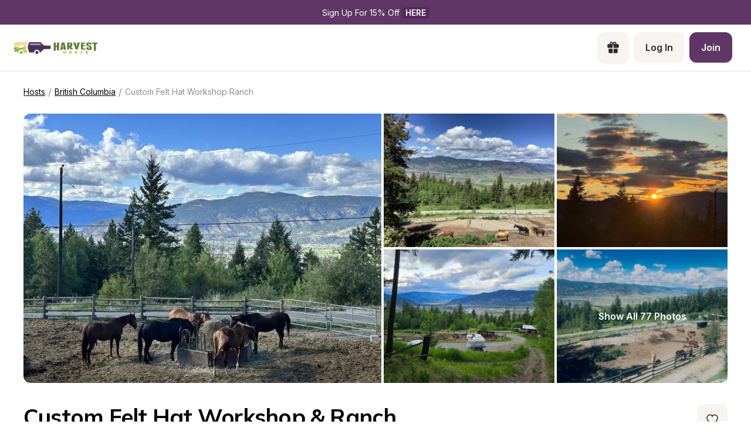

--- FILE ---
content_type: text/html; charset=utf-8
request_url: https://www.harvesthosts.com/hosts/british-columbia/yS6YHCIAtgTOLU3yD0Ld
body_size: 45522
content:
<!DOCTYPE html><html><head><meta charSet="utf-8"/><meta name="viewport" content="width=device-width"/><link rel="apple-touch-icon-precomposed" sizes="57x57" href="/apple-touch-icon-57x57.png"/><link rel="apple-touch-icon-precomposed" sizes="114x114" href="apple-touch-icon-114x114.png"/><link rel="apple-touch-icon-precomposed" sizes="72x72" href="/apple-touch-icon-72x72.png"/><link rel="apple-touch-icon-precomposed" sizes="144x144" href="apple-touch-icon-144x144.png"/><link rel="apple-touch-icon-precomposed" sizes="60x60" href="/apple-touch-icon-60x60.png"/><link rel="apple-touch-icon-precomposed" sizes="120x120" href="apple-touch-icon-120x120.png"/><link rel="apple-touch-icon-precomposed" sizes="76x76" href="/apple-touch-icon-76x76.png"/><link rel="apple-touch-icon-precomposed" sizes="152x152" href="/apple-touch-icon-152x152.png"/><link rel="apple-touch-icon" sizes="180x180" href="/apple-touch-icon.png"/><link rel="icon" type="image/png" href="/favicon-196x196.png" sizes="196x196"/><link rel="icon" type="image/png" href="/favicon-96x96.png" sizes="96x96"/><link rel="icon" type="image/png" href="/favicon-32x32.png" sizes="32x32"/><link rel="icon" type="image/png" href="/favicon-16x16.png" sizes="16x16"/><link rel="icon" type="image/png" href="/favicon-128.png" sizes="128x128"/><link rel="icon" type="image/png" href="/favicon-32x32.png" sizes="32x32"/><link rel="icon" type="image/png" href="/favicon-16x16.png" sizes="16x16"/><link rel="manifest" href="/site.webmanifest"/><link rel="mask-icon" href="/safari-pinned-tab.svg" color="#5bbad5"/><meta name="theme-color" content="##5F3666"/><meta name="msapplication-TileColor" content="#da532c"/><meta name="msapplication-TileImage" content="mstile-144x144.png"/><meta name="msapplication-square70x70logo" content="mstile-70x70.png"/><meta name="msapplication-square150x150logo" content="mstile-150x150.png"/><meta name="msapplication-wide310x150logo" content="mstile-310x150.png"/><meta name="msapplication-square310x310logo" content="mstile-310x310.png"/><meta property="og:type" content="website"/><meta property="og:locale" content="en_US"/><meta property="og:site_name" content="Harvest Hosts"/><title>Stay at Custom Felt Hat Workshop &amp; Ranch - Unique Farm RV Camping | Harvest Hosts - Farm - Local Attraction - Winery - Brewery - Golf Course - Private Property</title><meta name="robots" content="index,follow"/><meta name="description" content="The MOST FUN way to RV Camp! Discover the most memorable RV camping with Harvest Hosts at unique locations like Wineries, Breweries, Farms, and Attractions. Enjoy exclusive camping experiences with no fees at Custom Felt Hat Workshop &amp; Ranch. Start your adventure today!"/><meta property="og:title" content="Stay at Custom Felt Hat Workshop &amp; Ranch - Unique Farm RV Camping | Harvest Hosts"/><meta property="og:description" content="The MOST FUN way to RV Camp! Discover the most memorable RV camping with Harvest Hosts at unique locations like Wineries, Breweries, Farms, and Attractions. Enjoy exclusive camping experiences with no fees at Custom Felt Hat Workshop &amp; Ranch. Start your adventure today!"/><meta property="og:url" content="https://www.harvesthosts.com/hosts/british-columbia/yS6YHCIAtgTOLU3yD0Ld"/><meta property="og:image" content="https://dr64aezf2r473.cloudfront.net/host/17004/photo-gallery/6IydLR9p38QN6xvB_b15d73d36cd5403f91c8e569d20ab2a9_medium.jpg"/><meta property="og:image:alt" content="Custom Felt Hat Workshop &amp; Ranch Logo"/><meta property="og:image:type" content="image/jpg"/><link rel="canonical" href="https://www.harvesthosts.com/hosts/british-columbia/yS6YHCIAtgTOLU3yD0Ld"/><meta name="next-head-count" content="42"/><link rel="preload" href="/_next/static/media/e4af272ccee01ff0-s.p.woff2" as="font" type="font/woff2" crossorigin="anonymous" data-next-font="size-adjust"/><link rel="preload" href="/_next/static/media/3be83a346553616c-s.p.woff2" as="font" type="font/woff2" crossorigin="anonymous" data-next-font="size-adjust"/><link rel="preload" href="/_next/static/css/bec86cf73d330d79.css" as="style"/><link rel="preload" href="/_next/static/css/13ac78bed9a8b369.css" as="style"/><script type="application/ld+json">{"@context":"https://schema.org","@type":"BreadcrumbList","itemListElement":[{"@type":"ListItem","position":1,"item":"https://www.harvesthosts.com/hosts?redirect=true","name":"Hosts"},{"@type":"ListItem","position":2,"item":"https://www.harvesthosts.com/hosts/british-columbia","name":"British Columbia"},{"@type":"ListItem","position":3,"item":"https://www.harvesthosts.com/hosts/british-columbia/yS6YHCIAtgTOLU3yD0Ld","name":"Custom Felt Hat Workshop Ranch"}]}</script><link rel="preload" as="image" imageSrcSet="/_next/image?url=https%3A%2F%2Fdr64aezf2r473.cloudfront.net%2Fhost%2F17004%2Fphoto-gallery%2FW2eNzaJfwQwxc7f6_4747c59d4a0dd9c09a4d5673fb2a48c5_medium.jpeg&amp;w=640&amp;q=75 640w, /_next/image?url=https%3A%2F%2Fdr64aezf2r473.cloudfront.net%2Fhost%2F17004%2Fphoto-gallery%2FW2eNzaJfwQwxc7f6_4747c59d4a0dd9c09a4d5673fb2a48c5_medium.jpeg&amp;w=750&amp;q=75 750w, /_next/image?url=https%3A%2F%2Fdr64aezf2r473.cloudfront.net%2Fhost%2F17004%2Fphoto-gallery%2FW2eNzaJfwQwxc7f6_4747c59d4a0dd9c09a4d5673fb2a48c5_medium.jpeg&amp;w=828&amp;q=75 828w, /_next/image?url=https%3A%2F%2Fdr64aezf2r473.cloudfront.net%2Fhost%2F17004%2Fphoto-gallery%2FW2eNzaJfwQwxc7f6_4747c59d4a0dd9c09a4d5673fb2a48c5_medium.jpeg&amp;w=1080&amp;q=75 1080w, /_next/image?url=https%3A%2F%2Fdr64aezf2r473.cloudfront.net%2Fhost%2F17004%2Fphoto-gallery%2FW2eNzaJfwQwxc7f6_4747c59d4a0dd9c09a4d5673fb2a48c5_medium.jpeg&amp;w=1200&amp;q=75 1200w, /_next/image?url=https%3A%2F%2Fdr64aezf2r473.cloudfront.net%2Fhost%2F17004%2Fphoto-gallery%2FW2eNzaJfwQwxc7f6_4747c59d4a0dd9c09a4d5673fb2a48c5_medium.jpeg&amp;w=1920&amp;q=75 1920w, /_next/image?url=https%3A%2F%2Fdr64aezf2r473.cloudfront.net%2Fhost%2F17004%2Fphoto-gallery%2FW2eNzaJfwQwxc7f6_4747c59d4a0dd9c09a4d5673fb2a48c5_medium.jpeg&amp;w=2048&amp;q=75 2048w, /_next/image?url=https%3A%2F%2Fdr64aezf2r473.cloudfront.net%2Fhost%2F17004%2Fphoto-gallery%2FW2eNzaJfwQwxc7f6_4747c59d4a0dd9c09a4d5673fb2a48c5_medium.jpeg&amp;w=3840&amp;q=75 3840w" imageSizes="100vw" fetchPriority="high"/><link rel="stylesheet" href="/_next/static/css/bec86cf73d330d79.css" data-n-g=""/><link rel="stylesheet" href="/_next/static/css/13ac78bed9a8b369.css" data-n-p=""/><noscript data-n-css=""></noscript><script defer="" noModule="" src="/_next/static/chunks/polyfills-42372ed130431b0a.js"></script><script src="/_next/static/chunks/webpack-55729de42cbc300b.js" defer=""></script><script src="/_next/static/chunks/framework-61013f06f0961e1a.js" defer=""></script><script src="/_next/static/chunks/main-9053e83f7e689ad4.js" defer=""></script><script src="/_next/static/chunks/pages/_app-4ad0565b6dfc76dd.js" defer=""></script><script src="/_next/static/chunks/61bc9a80-b323840cd427eb71.js" defer=""></script><script src="/_next/static/chunks/a29ae703-a25c4edf8aa57c6f.js" defer=""></script><script src="/_next/static/chunks/1547-57678afc3c20adf8.js" defer=""></script><script src="/_next/static/chunks/1611-c670a445944da7fa.js" defer=""></script><script src="/_next/static/chunks/8834-223e9367b6f3120d.js" defer=""></script><script src="/_next/static/chunks/9161-53114593e8681420.js" defer=""></script><script src="/_next/static/chunks/76-458530b4553a6da8.js" defer=""></script><script src="/_next/static/chunks/1030-8c30977e3e37dbea.js" defer=""></script><script src="/_next/static/chunks/8193-ef1c7cb688a54e7e.js" defer=""></script><script src="/_next/static/chunks/5719-5f5833fb27e521d2.js" defer=""></script><script src="/_next/static/chunks/3771-85418ffca70e47b0.js" defer=""></script><script src="/_next/static/chunks/2739-1acb7aec7ad48c41.js" defer=""></script><script src="/_next/static/chunks/5633-96eadb79c3220558.js" defer=""></script><script src="/_next/static/chunks/1562-d454ad3aba3e5796.js" defer=""></script><script src="/_next/static/chunks/6267-cbad851e4e356885.js" defer=""></script><script src="/_next/static/chunks/5143-420f970ff355b5a7.js" defer=""></script><script src="/_next/static/chunks/1824-ca5469799bc0af42.js" defer=""></script><script src="/_next/static/chunks/6132-77188814af964e18.js" defer=""></script><script src="/_next/static/chunks/5991-a8104d6d8434559e.js" defer=""></script><script src="/_next/static/chunks/1999-bb9941db138fd916.js" defer=""></script><script src="/_next/static/chunks/7339-6aaf76d187e2dd9a.js" defer=""></script><script src="/_next/static/chunks/7410-3fafcc92d8e199ec.js" defer=""></script><script src="/_next/static/chunks/pages/hosts/%5Bregion%5D/%5BuniqueId%5D/public-4919b3a140850f54.js" defer=""></script><script src="/_next/static/IVeaKXQ1n1nnLirLlivb7/_buildManifest.js" defer=""></script><script src="/_next/static/IVeaKXQ1n1nnLirLlivb7/_ssgManifest.js" defer=""></script><style>
  #__next {
    display: flex;
    flex-direction: column;
    height: 100%;
  }
</style><style id="react-native-stylesheet">[stylesheet-group="0"]{}
body{margin:0;}
button::-moz-focus-inner,input::-moz-focus-inner{border:0;padding:0;}
html{-ms-text-size-adjust:100%;-webkit-text-size-adjust:100%;-webkit-tap-highlight-color:rgba(0,0,0,0);}
input::-webkit-search-cancel-button,input::-webkit-search-decoration,input::-webkit-search-results-button,input::-webkit-search-results-decoration{display:none;}
[stylesheet-group="1"]{}
.css-11aywtz{-moz-appearance:textfield;-webkit-appearance:none;background-color:rgba(0,0,0,0.00);border-bottom-left-radius:0px;border-bottom-right-radius:0px;border-top-left-radius:0px;border-top-right-radius:0px;border:0 solid black;box-sizing:border-box;font:14px -apple-system,BlinkMacSystemFont,"Segoe UI",Roboto,Helvetica,Arial,sans-serif;margin:0px;padding:0px;resize:none;}
.css-175oi2r{align-items:stretch;background-color:rgba(0,0,0,0.00);border:0 solid black;box-sizing:border-box;display:flex;flex-basis:auto;flex-direction:column;flex-shrink:0;list-style:none;margin:0px;min-height:0px;min-width:0px;padding:0px;position:relative;text-decoration:none;z-index:0;}
.css-1qaijid{background-color:rgba(0,0,0,0.00);border:0 solid black;box-sizing:border-box;color:inherit;display:inline;font:inherit;list-style:none;margin:0px;padding:0px;text-align:inherit;text-decoration:none;white-space:inherit;word-wrap:break-word;}
.css-1rynq56{background-color:rgba(0,0,0,0.00);border:0 solid black;box-sizing:border-box;color:rgba(0,0,0,1.00);display:inline;font:14px -apple-system,BlinkMacSystemFont,"Segoe UI",Roboto,Helvetica,Arial,sans-serif;list-style:none;margin:0px;padding:0px;text-align:inherit;text-decoration:none;white-space:pre-wrap;word-wrap:break-word;}
.css-9pa8cd{bottom:0px;height:100%;left:0px;opacity:0;position:absolute;right:0px;top:0px;width:100%;z-index:-1;}
[stylesheet-group="2"]{}
.r-1064s9p{margin:4px;}
.r-11mg6pl{border-bottom-color:rgba(255,255,255,1.00);border-left-color:rgba(255,255,255,1.00);border-right-color:rgba(255,255,255,1.00);border-top-color:rgba(255,255,255,1.00);}
.r-13awgt0{flex:1;}
.r-16uyjmq{border-bottom-left-radius:22px;border-bottom-right-radius:22px;border-top-left-radius:22px;border-top-right-radius:22px;}
.r-17gur6a{border-bottom-left-radius:0px;border-bottom-right-radius:0px;border-top-left-radius:0px;border-top-right-radius:0px;}
.r-1867qdf{border-bottom-left-radius:16px;border-bottom-right-radius:16px;border-top-left-radius:16px;border-top-right-radius:16px;}
.r-18c69zk{border-bottom-left-radius:100px;border-bottom-right-radius:100px;border-top-left-radius:100px;border-top-right-radius:100px;}
.r-19z6qd4{border-bottom-color:rgba(0,0,0,0.08);border-left-color:rgba(0,0,0,0.08);border-right-color:rgba(0,0,0,0.08);border-top-color:rgba(0,0,0,0.08);}
.r-1awa8pu{border-bottom-color:rgba(101,119,134,1.00);border-left-color:rgba(101,119,134,1.00);border-right-color:rgba(101,119,134,1.00);border-top-color:rgba(101,119,134,1.00);}
.r-1d4xg89{border-bottom-color:rgba(170,184,194,1.00);border-left-color:rgba(170,184,194,1.00);border-right-color:rgba(170,184,194,1.00);border-top-color:rgba(170,184,194,1.00);}
.r-1dzdj1l{border-bottom-left-radius:10px;border-bottom-right-radius:10px;border-top-left-radius:10px;border-top-right-radius:10px;}
.r-1f0042m{border-bottom-left-radius:5px;border-bottom-right-radius:5px;border-top-left-radius:5px;border-top-right-radius:5px;}
.r-1j16mh1{border-bottom-left-radius:100%;border-bottom-right-radius:100%;border-top-left-radius:100%;border-top-right-radius:100%;}
.r-1jkafct{border-bottom-left-radius:2px;border-bottom-right-radius:2px;border-top-left-radius:2px;border-top-right-radius:2px;}
.r-1jyn79y{border-bottom-color:rgba(0,150,136,1.00);border-left-color:rgba(0,150,136,1.00);border-right-color:rgba(0,150,136,1.00);border-top-color:rgba(0,150,136,1.00);}
.r-1pcd2l5{padding:20px;}
.r-1phboty{border-bottom-style:solid;border-left-style:solid;border-right-style:solid;border-top-style:solid;}
.r-1q9bdsx{border-bottom-left-radius:12px;border-bottom-right-radius:12px;border-top-left-radius:12px;border-top-right-radius:12px;}
.r-1sp51qo{padding:10px;}
.r-1tw7wh{border-bottom-left-radius:50px;border-bottom-right-radius:50px;border-top-left-radius:50px;border-top-right-radius:50px;}
.r-1udh08x{overflow-x:hidden;overflow-y:hidden;}
.r-1vuahiu{margin:-10px;}
.r-4a18lf{border-bottom-color:rgba(255,0,0,1.00);border-left-color:rgba(255,0,0,1.00);border-right-color:rgba(255,0,0,1.00);border-top-color:rgba(255,0,0,1.00);}
.r-5scogr{margin:6px;}
.r-60ke3l{border-bottom-color:rgba(0,128,0,1.00);border-left-color:rgba(0,128,0,1.00);border-right-color:rgba(0,128,0,1.00);border-top-color:rgba(0,128,0,1.00);}
.r-6ncur5{border-bottom-left-radius:18px;border-bottom-right-radius:18px;border-top-left-radius:18px;border-top-right-radius:18px;}
.r-9x6qib{border-bottom-color:rgba(204,214,221,1.00);border-left-color:rgba(204,214,221,1.00);border-right-color:rgba(204,214,221,1.00);border-top-color:rgba(204,214,221,1.00);}
.r-a1yn9n{border-bottom-left-radius:28px;border-bottom-right-radius:28px;border-top-left-radius:28px;border-top-right-radius:28px;}
.r-crgep1{margin:0px;}
.r-d045u9{border-bottom-width:2px;border-left-width:2px;border-right-width:2px;border-top-width:2px;}
.r-edyy15{padding:8px;}
.r-fx7oqy{border-bottom-color:rgba(0,0,255,1.00);border-left-color:rgba(0,0,255,1.00);border-right-color:rgba(0,0,255,1.00);border-top-color:rgba(0,0,255,1.00);}
.r-hvic4v{display:none;}
.r-hwh8t1{margin:8px;}
.r-jgcjvd{margin:10px;}
.r-kdyh1x{border-bottom-left-radius:6px;border-bottom-right-radius:6px;border-top-left-radius:6px;border-top-right-radius:6px;}
.r-krxsd3{display:-webkit-box;}
.r-qpntkw{padding:6px;}
.r-qwd59z{border-bottom-left-radius:1px;border-bottom-right-radius:1px;border-top-left-radius:1px;border-top-right-radius:1px;}
.r-rs99b7{border-bottom-width:1px;border-left-width:1px;border-right-width:1px;border-top-width:1px;}
.r-t60dpp{padding:0px;}
.r-tuq35u{padding:4px;}
.r-xoduu5{display:inline-flex;}
.r-y47klf{border-bottom-left-radius:20px;border-bottom-right-radius:20px;border-top-left-radius:20px;border-top-right-radius:20px;}
.r-ywje51{margin:auto;}
.r-z2wwpe{border-bottom-left-radius:4px;border-bottom-right-radius:4px;border-top-left-radius:4px;border-top-right-radius:4px;}
[stylesheet-group="2.1"]{}
.r-1e081e0{padding-left:12px;padding-right:12px;}
.r-1f1sjgu{padding-bottom:12px;padding-top:12px;}
.r-1fz3rvf{margin-left:12px;margin-right:12px;}
.r-1guathk{padding-left:24px;padding-right:24px;}
.r-1h1bdhe{margin-bottom:14px;margin-top:14px;}
.r-1hy1u7s{margin-left:24px;margin-right:24px;}
.r-1p6iasa{margin-bottom:4px;margin-top:4px;}
.r-1rcbeiy{padding-bottom:6px;padding-top:6px;}
.r-1xtiow5{padding-bottom:9px;padding-top:9px;}
.r-1ybube5{margin-left:8px;margin-right:8px;}
.r-1ydw1k6{margin-left:16px;margin-right:16px;}
.r-1yzf0co{padding-bottom:16px;padding-top:16px;}
.r-5f2r5o{margin-left:5px;margin-right:5px;}
.r-5njf8e{padding-bottom:8px;padding-top:8px;}
.r-712mwr{margin-bottom:9px;margin-top:9px;}
.r-c2syf2{padding-bottom:13px;padding-top:13px;}
.r-c8eef1{margin-bottom:8px;margin-top:8px;}
.r-hrzydr{margin-bottom:2px;margin-top:2px;}
.r-mk0yit{padding-left:0px;padding-right:0px;}
.r-mzo9nz{padding-left:3px;padding-right:3px;}
.r-ou255f{padding-left:5px;padding-right:5px;}
.r-oyd9sg{padding-bottom:4px;padding-top:4px;}
.r-r0h9e2{margin-bottom:0px;margin-top:0px;}
.r-rjfia{padding-bottom:0px;padding-top:0px;}
.r-s1qlax{padding-left:4px;padding-right:4px;}
.r-vlx1xi{margin-left:10px;margin-right:10px;}
.r-y3xmzu{margin-bottom:6px;margin-top:6px;}
.r-ymttw5{padding-left:16px;padding-right:16px;}
.r-zg41ew{margin-bottom:10px;margin-top:10px;}
[stylesheet-group="2.2"]{}
.r-105ug2t{pointer-events:auto!important;}
.r-109y4c4{height:1px;}
.r-10gryf7{min-height:56px;}
.r-10ptun7{height:16px;}
.r-10xqauy{padding-top:env(safe-area-inset-top);}
.r-113qch9{cursor:auto;}
.r-116b19x{padding-left:40px;}
.r-11g3r6m{padding-right:24px;}
.r-11j9u27{visibility:hidden;}
.r-11kvaaj{;}
.r-11mpjr4{background-color:rgba(223,223,223,1.00);}
.r-11udlyb{background-color:rgba(0,150,136,1.00);}
.r-11wrixw{margin-left:0px;}
.r-11yh6sk{overflow-x:hidden;}
.r-127358a{animation-name:r-9p3sdl;}
.r-12upozd{max-width:280px;}
.r-12vffkv>*{pointer-events:auto;}
.r-12vffkv{pointer-events:none!important;}
.r-135wba7{line-height:24px;}
.r-136ojw6{z-index:2;}
.r-13hce6t{margin-left:4px;}
.r-13qz1uu{width:100%;}
.r-13tjlyg{transition-duration:0.1s;}
.r-1472mwg{height:24px;}
.r-14gqq1x{margin-top:4px;}
.r-14lw9ot{background-color:rgba(255,255,255,1.00);}
.r-14sbq61{background-color:rgba(33,150,243,1.00);}
.r-150rngu{-webkit-overflow-scrolling:touch;}
.r-1544tr9{;}
.r-15chdds{;}
.r-15zivkp{margin-bottom:4px;}
.r-1677hl4{top:6px;}
.r-16dba41{font-weight:400;}
.r-16eto9q{width:12px;}
.r-16n1use{background-color:rgba(44,44,46,1.00);}
.r-16y2uox{flex-grow:1;}
.r-16z8t6w{;}
.r-173mn98{align-self:flex-end;}
.r-1777fci{justify-content:center;}
.r-17bb2tj{animation-duration:0.75s;}
.r-17grq5a{margin-right:-8px;}
.r-17leim2{background-repeat:repeat;}
.r-17rnw9f{line-height:30px;}
.r-17s6mgv{justify-content:flex-end;}
.r-184en5c{z-index:1;}
.r-18rd0c5{bottom:20px;}
.r-18tzken{width:56px;}
.r-18u37iz{flex-direction:row;}
.r-18yzcnr{height:22px;}
.r-199wky7{width:30px;}
.r-19u6a5r{margin-left:12px;}
.r-19wmn03{width:20px;}
.r-19z077z{touch-action:none;}
.r-1abnn5w{animation-play-state:paused;}
.r-1acpoxo{width:36px;}
.r-1aeo46e{transform:rotate(180deg);}
.r-1aiqnjv{font-family:monospace,monospace;}
.r-1aockid{width:40px;}
.r-1awozwy{align-items:center;}
.r-1ay1djp{animation-duration:1s;}
.r-1b43r93{font-size:14px;}
.r-1b7u577{margin-right:12px;}
.r-1bymd8e{margin-top:2px;}
.r-1byouvs{letter-spacing:0.4px;}
.r-1c6unfx{forced-color-adjust:none;}
.r-1ceczpf{min-height:24px;}
.r-1cnnq8j{max-height:32px;}
.r-1d2f490{left:0px;}
.r-1d4mawv{margin-right:4px;}
.r-1d5kdc7{flex-direction:column-reverse;}
.r-1d7gupr{margin-top:22px;}
.r-1dernwh{height:70%;}
.r-1dpkw9{letter-spacing:0.3px;}
.r-1e0k8o1{max-width:411px;}
.r-1ei5mc7{cursor:inherit;}
.r-1el8sus{min-height:72px;}
.r-1enofrn{font-size:12px;}
.r-1euycsn{flex-direction:row-reverse;}
.r-1ewcgjf{box-shadow:0px 1px 3px rgba(0,0,0,0.5);}
.r-1fe0xdi{left:0%;}
.r-1ff274t{text-align:right;}
.r-1ffj0ar{background-color:rgba(0,0,0,0.40);}
.r-1g40b8q{z-index:3;}
.r-1g7fiml{height:30px;}
.r-1ge9hsw{max-width:960px;}
.r-1glkqn6{width:80px;}
.r-1h0z5md{justify-content:flex-start;}
.r-1h8ys4a{padding-top:4px;}
.r-1hazm0r{padding-left:64px;}
.r-1hpgsb4{;}
.r-1i10wst{font-size:18px;}
.r-1i6wzkk{-moz-transition-property:opacity;-webkit-transition-property:opacity;transition-property:opacity;}
.r-1i93rbr{right:0%;}
.r-1ielgck{animation-duration:300ms;}
.r-1ifxtd0{margin-bottom:16px;}
.r-1ikidpy{letter-spacing:0.5px;}
.r-1iln25a{word-wrap:normal;}
.r-1janqcz{width:16px;}
.r-1jkjb{margin-left:8px;}
.r-1kb76zh{margin-right:8px;}
.r-1kfrs79{font-weight:600;}
.r-1kihuf0{align-self:center;}
.r-1knl56f{animation-name:r-1hunrpy;}
.r-1kz6sp{width:52px;}
.r-1l7z4oj{padding-bottom:16px;}
.r-1ldzwu0{animation-timing-function:linear;}
.r-1loqt21{cursor:pointer;}
.r-1m04atk{padding-left:8px;}
.r-1mcorv5{width:14px;}
.r-1mdbw0j{padding-bottom:0px;}
.r-1mhb1uw{width:42px;}
.r-1mlwlqe{flex-basis:auto;}
.r-1mnahxq{margin-top:0px;}
.r-1mrlafo{background-position:0;}
.r-1muvv40{animation-iteration-count:infinite;}
.r-1mwlp6a{height:56px;}
.r-1niwhzg{background-color:rgba(0,0,0,0.00);}
.r-1nkf79l{margin-left:-16px;}
.r-1ny4l3l{outline-style:none;}
.r-1ocf4r9{scroll-snap-type:y mandatory;}
.r-1or9b2r{height:10px;}
.r-1oszu61{align-items:stretch;}
.r-1otgn73{touch-action:manipulation;}
.r-1ow6zhx{margin-left:16px;}
.r-1p0dtai{bottom:0px;}
.r-1pcdyqj{margin-right:6px;}
.r-1peese0{margin-bottom:24px;}
.r-1pexk7n{height:14px;}
.r-1ph75f1{height:80px;}
.r-1pi2tsx{height:100%;}
.r-1pl7oy7{min-height:48px;}
.r-1pz39u2{align-self:stretch;}
.r-1q8sk3r{min-width:64px;}
.r-1qc3rpd{transform:scaleY(-1);}
.r-1qd0xha{font-family:-apple-system,BlinkMacSystemFont,"Segoe UI",Roboto,Helvetica,Arial,sans-serif;}
.r-1qdbj55{animation-name:r-ndfo3d;}
.r-1qhn6m8{padding-left:16px;}
.r-1quu1zo{;}
.r-1r1s7mt{letter-spacing:0.25px;}
.r-1r74h94{left:8px;}
.r-1r8g8re{height:36px;}
.r-1rngwi6{margin-left:6px;}
.r-1rnoaur{overflow-y:auto;}
.r-1ro7rbe{right:100%;}
.r-1sg8ghl{z-index:1000;}
.r-1sncvnh{transform:translateZ(0px);}
.r-1ssn1nl{background-color:rgba(0,0,0,0.29);}
.r-1sxrcry{background-size:auto;}
.r-1t68eob{left:10px;}
.r-1thquuq{padding-top:36px;}
.r-1ub1aon{transform:translateY(100%);}
.r-1udbk01{text-overflow:ellipsis;}
.r-1uypc71{animation-timing-function:ease-in;}
.r-1vsu8ta{min-height:30px;}
.r-1vzi8xi{vertical-align:middle;}
.r-1w2pmg{height:0px;}
.r-1w6e6rj{flex-wrap:wrap;}
.r-1w9mtv9{font-variant:tabular-nums;}
.r-1wbh5a2{flex-shrink:1;}
.r-1wtj0ep{justify-content:space-between;}
.r-1wyyakw{z-index:-1;}
.r-1wzrnnt{margin-top:16px;}
.r-1x35g6{font-size:24px;}
.r-1xcajam{position:fixed;}
.r-1xnzce8{-moz-user-select:text;-webkit-user-select:text;user-select:text;}
.r-1xzupcd{width:13px;}
.r-1ygmrgt{padding-top:24px;}
.r-1yuti4v{letter-spacing:0.15px;}
.r-1yvhtrz{width:32px;}
.r-2eo2mk{margin-right:-4px;}
.r-2eszeu::-webkit-scrollbar{display:none}
.r-2eszeu{scrollbar-width:none;}
.r-30o5oe{-moz-appearance:none;-ms-appearance:none;-webkit-appearance:none;appearance:none;}
.r-3691iy{margin-right:32px;}
.r-37tt59{line-height:32px;}
.r-3s2u2q{white-space:nowrap;}
.r-417010{z-index:0;}
.r-4gszlv{background-size:cover;}
.r-4v7adb{height:5px;}
.r-4x0g5h{padding-top:22px;}
.r-5oul0u{margin-bottom:8px;}
.r-5soawk{width:10px;}
.r-61z16t{margin-right:0px;}
.r-633pao{pointer-events:none!important;}
.r-6dt33c{opacity:1;}
.r-6gpygo{margin-bottom:12px;}
.r-6taxm2:-ms-input-placeholder{color:var(--placeholderTextColor);opacity:1;}
.r-6taxm2::-moz-placeholder{color:var(--placeholderTextColor);opacity:1;}
.r-6taxm2::-webkit-input-placeholder{color:var(--placeholderTextColor);opacity:1;}
.r-6taxm2::placeholder{color:var(--placeholderTextColor);opacity:1;}
.r-7a29px{width:64px;}
.r-7b7h2f{left:100%;}
.r-7cikom{font-size:inherit;}
.r-7q8q6z{cursor:default;}
.r-88pszg{margin-right:16px;}
.r-8akbws{-webkit-box-orient:vertical;}
.r-8n0zxx{min-width:112px;}
.r-95jzfe{padding-top:16px;}
.r-97e31f{padding-bottom:env(safe-area-inset-bottom);}
.r-9aemit{padding-right:0px;}
.r-9ji8r7{transform:translateY(0%);}
.r-9jpwak{min-width:auto;}
.r-a023e6{font-size:15px;}
.r-adyw6z{font-size:20px;}
.r-ah5dr5>*{pointer-events:none;}
.r-ah5dr5{pointer-events:auto!important;}
.r-b8lwoo{width:100px;}
.r-bcqeeo{min-width:0px;}
.r-bnwqim{position:relative;}
.r-bt1l66{min-height:20px;}
.r-buy8e9{overflow-y:hidden;}
.r-bv2aro{padding-left:env(safe-area-inset-left);}
.r-c68hjy{color:rgba(161,161,161,1.00);}
.r-cnkkqs{margin-left:-4px;}
.r-cpa5s6{scroll-snap-align:start;}
.r-cqzzvf{border-top-right-radius:20px;}
.r-ctqt5z{-moz-transition:150ms background-color;-webkit-transition:150ms background-color;transition:150ms background-color;}
.r-ctyi22{left:20px;}
.r-d7397y{left:-0.5px;}
.r-dkge59{background-color:rgba(170,184,194,1.00);}
.r-dnmrzs{max-width:100%;}
.r-eafdt9{transition-duration:0.15s;}
.r-ehq7j7{background-size:contain;}
.r-epq5cr{height:2px;}
.r-eqz5dr{flex-direction:column;}
.r-eu3ka{height:40px;}
.r-f1w8kp{border-top-left-radius:20px;}
.r-fdjqy7{text-align:left;}
.r-fpub7{color:rgba(0,0,0,0.00);}
.r-g3mlsw{animation-name:r-t2lo5v;}
.r-gtdqiz{position:-webkit-sticky;position:sticky;}
.r-gxnn5r{border-left-width:0px;}
.r-gy4na3{padding-left:0px;}
.r-h2q2x{transform:scaleX(-1);}
.r-h3s6tt{height:48px;}
.r-hbpseb{line-height:22px;}
.r-hdaws3{height:4px;}
.r-htfu76{margin-left:-8px;}
.r-hxflta{padding-right:env(safe-area-inset-right);}
.r-i023vh{padding-right:16px;}
.r-iphfwy{padding-bottom:4px;}
.r-ipm5af{top:0px;}
.r-izkp9k{;}
.r-j300sb{animation-name:r-1rx4pb;}
.r-jwli3a{color:rgba(255,255,255,1.00);}
.r-k200y{align-self:flex-start;}
.r-kc8jnq{margin-top:6px;}
.r-kf5qoz{left:-5.5px;}
.r-l26x2w{background-color:rgba(238,238,238,1.00);}
.r-l4nmg1{padding-bottom:2px;}
.r-l71dzp{margin-top:14px;}
.r-le4sbl{margin-bottom:18px;}
.r-lltvgl{overflow-x:auto;}
.r-lrsllp{width:24px;}
.r-lrvibr{-moz-user-select:none;-webkit-user-select:none;user-select:none;}
.r-m2pi6t{padding-left:4px;}
.r-mabqd8{height:32px;}
.r-majxgm{font-weight:500;}
.r-mbgqwd{margin-right:24px;}
.r-mfh4gg{scroll-snap-type:x mandatory;}
.r-mhe3cw{z-index:10;}
.r-mj0imf{;}
.r-n6v787{font-size:13px;}
.r-na6qhi{;}
.r-nvplwv{animation-timing-function:ease-out;}
.r-ny97z2{font-family:var(--font-inter);}
.r-obd0qt{align-items:flex-end;}
.r-orgf3d{opacity:0;}
.r-ou6ah9{border-top-left-radius:0px;}
.r-oxtfae{letter-spacing:0px;}
.r-p1pxzi{margin-bottom:0px;}
.r-peo1c{min-height:44px;}
.r-pezta{z-index:5;}
.r-pm2fo{border-bottom-left-radius:0px;}
.r-q1p0lz{transform:rotate(45deg);}
.r-q4m81j{text-align:center;}
.r-qklmqi{border-bottom-width:1px;}
.r-ql1uoy{margin-left:72px;}
.r-qn3fzs{padding-bottom:24px;}
.r-qoi5vj{letter-spacing:-0.24px;}
.r-qpssm5{background-color:rgba(121,116,126,1.00);}
.r-qzm50q{opacity:0.32;}
.r-r5vmyo{z-index:1002;}
.r-rabhyy{padding-bottom:28px;}
.r-rcwf23{height:195px;}
.r-rjixqe{line-height:20px;}
.r-rs94m5{background-image:url("[data-uri]");}
.r-rwqe4o{width:48px;}
.r-s5r7i3{top:4px;}
.r-sfbmgh{z-index:9999;}
.r-sga3zk{height:64px;}
.r-t12b5v{border-top-right-radius:0px;}
.r-tskmnb{padding-top:8px;}
.r-tsynxw{text-transform:uppercase;}
.r-ttdzmv{padding-top:12px;}
.r-u6sd8q{background-repeat:no-repeat;}
.r-u8s1d{position:absolute;}
.r-u92y06{background-color:rgba(255,165,0,1.00);}
.r-ubezar{font-size:16px;}
.r-ud0q2t{letter-spacing:1px;}
.r-uia4a0{align-content:center;}
.r-ur6pnr{height:42px;}
.r-vvn4in{background-position:center;}
.r-wgabs5{border-bottom-width:2px;}
.r-wk8lta{padding-top:0px;}
.r-ws9h79{left:4px;}
.r-wxplv1{transform:rotate(-45deg);}
.r-x3cy2q{background-size:100% 100%;}
.r-xd6kpl{padding-bottom:8px;}
.r-xx3c9p{animation-name:r-imtty0;}
.r-xzortm{margin-right:-16px;}
.r-y4zi3t{width:114px;}
.r-yie26v{z-index:1001;}
.r-yonkja{min-width:76px;}
.r-z80fyv{height:20px;}
.r-zchlnj{right:0px;}
.r-zmljjp{border-bottom-right-radius:0px;}
@-webkit-keyframes r-1hunrpy{0%{transform:translateY(100%);}100%{transform:translateY(0%);}}
@-webkit-keyframes r-1rx4pb{0%{transform:translateX(-100%);}100%{transform:translateX(400%);}}
@-webkit-keyframes r-9p3sdl{0%{transform:rotate(0deg);}100%{transform:rotate(360deg);}}
@-webkit-keyframes r-imtty0{0%{opacity:0;}100%{opacity:1;}}
@-webkit-keyframes r-ndfo3d{0%{transform:translateY(0%);}100%{transform:translateY(100%);}}
@-webkit-keyframes r-t2lo5v{0%{opacity:1;}100%{opacity:0;}}
@keyframes r-1hunrpy{0%{transform:translateY(100%);}100%{transform:translateY(0%);}}
@keyframes r-1rx4pb{0%{transform:translateX(-100%);}100%{transform:translateX(400%);}}
@keyframes r-9p3sdl{0%{transform:rotate(0deg);}100%{transform:rotate(360deg);}}
@keyframes r-imtty0{0%{opacity:0;}100%{opacity:1;}}
@keyframes r-ndfo3d{0%{transform:translateY(0%);}100%{transform:translateY(100%);}}
@keyframes r-t2lo5v{0%{opacity:1;}100%{opacity:0;}}</style><style id="rnmq">@media (min-width: 769px) {[data-media~="rnmq-466373d7"] {display:none !important;}}
@media (max-width: 768px) {[data-media~="rnmq-184c39f9"] {display:none !important;}}
@media (min-width: 769px) {[data-media~="rnmq-8321a5bc"] {display:none !important;}}
@media (max-width: 768px) {[data-media~="rnmq-e38886fd"] {display:none !important;}}
@media (max-width: 768px) {[data-media~="rnmq-1668af29"] {display:none !important;}}
@media (max-width: 768px) {[data-media~="rnmq-c308bfa4"] {height:56px !important;}}
@media (max-width: 768px) {[data-media~="rnmq-808d44cd"] {height:56px !important;}}
@media (max-width: 768px) {[data-media~="rnmq-4aad46de"] {padding-bottom:10px !important;padding-left:8px !important;padding-right:8px !important;padding-top:10px !important;}}
@media (min-width: 1px) and (max-width: 1488px) {[data-media~="rnmq-da0fc30"] {margin-left:24px !important;margin-right:24px !important;}}
@media (min-width: 1441px) {[data-media~="rnmq-67d53163"] {padding-left:24px !important;padding-right:24px !important;}}
@media (min-width: 769px) {[data-media~="rnmq-4b701ff3"] {display:none !important;}}
@media (max-width: 768px) {[data-media~="rnmq-5df9a6ec"] {display:none !important;}}
@media (max-width: 768px) {[data-media~="rnmq-1f02c36d"] {top:56px !important;}}
@media (min-width: 1px) and (max-width: 1248px) {[data-media~="rnmq-a23ce1ba"] {margin-left:24px !important;margin-right:24px !important;}}
@media (min-width: 1441px) {[data-media~="rnmq-d7743a63"] {padding-left:0px !important;padding-right:0px !important;}}
@media (max-width: 768px) {[data-media~="rnmq-4aa454fb"] {margin-bottom:8px !important;}}
@media (max-width: 768px) {[data-media~="rnmq-d495ba5c"] {padding-top:0px !important;}}
@media (min-width: 769px) {[data-media~="rnmq-60d9506c"] {flex-direction:row !important;justify-content:space-between !important;}}
@media (min-width: 769px) {[data-media~="rnmq-d4217f94"] {display:none !important;}}
@media (min-width: 769px) {[data-media~="rnmq-8836b4f"] {align-items:flex-start !important;flex-direction:row !important;justify-content:space-between !important;margin-top:36px !important;}}
@media (max-width: 768px) {[data-media~="rnmq-bc69f4cf"] {display:none !important;}}
@media (max-width: 768px) {[data-media~="rnmq-5717f61a"] {justify-content:flex-end !important;margin-bottom:24px !important;margin-left:24px !important;margin-right:24px !important;}}
@media (min-width: 769px) {[data-media~="rnmq-6feedf6f"] {flex-basis:846px !important;flex-shrink:1 !important;}}
@media (max-width: 768px) {[data-media~="rnmq-e9562931"] {display:none !important;}}
@media (min-width: 769px) {[data-media~="rnmq-d4593670"] {flex-direction:row !important;justify-content:space-between !important;}}
@media (max-width: 768px) {[data-media~="rnmq-c08eba23"] {padding-bottom:24px !important;padding-top:24px !important;}}
@media (max-width: 768px) {[data-media~="rnmq-12897b40"] {height:8px !important;}}
@media (max-width: 768px) {[data-media~="rnmq-fb17ea0"] {display:none !important;}}
@media (max-width: 768px) {[data-media~="rnmq-8ae69424"] {right:10px !important;top:-10px !important;}}
@media (max-width: 768px) {[data-media~="rnmq-41ab139c"] {background-color:rgba(255,255,255,1.00) !important;}}
@media (max-width: 768px) {[data-media~="rnmq-f3a0163f"] {background-color:rgba(255,255,255,1.00) !important;padding-bottom:20px !important;padding-left:24px !important;padding-right:24px !important;}}
@media (min-width: 769px) {[data-media~="rnmq-557f0099"] {background-color:rgba(247,244,242,1.00) !important;}}
@media (min-width: 769px) and (max-width: 1248px) {[data-media~="rnmq-97ba90b3"] {margin-left:24px !important;margin-right:24px !important;}}
@media (min-width: 769px) {[data-media~="rnmq-971f9248"] {border-bottom-left-radius:12px !important;border-bottom-right-radius:12px !important;border-top-left-radius:12px !important;border-top-right-radius:12px !important;overflow-x:hidden !important;overflow-y:hidden !important;}}
@media (max-width: 500px) {[data-media~="rnmq-a26d6725"] {height:280px !important;}}
@media (max-width: 768px) {[data-media~="rnmq-3ef39d98"] {display:none !important;}}
@media (max-width: 768px) {[data-media~="rnmq-3847348f"] {display:none !important;}}
@media (min-width: 769px) {[data-media~="rnmq-d3915673"] {display:none !important;}}
@media (max-width: 1040px) {[data-media~="rnmq-252d4ed3"] {width:225px !important;}}
@media (max-width: 768px) {[data-media~="rnmq-1668b14b"] {display:none !important;}}
@media (max-width: 768px) {[data-media~="rnmq-9a725edd"] {flex-wrap:wrap !important;justify-content:center !important;margin-left:6px !important;}}
@media (max-width: 768px) {[data-media~="rnmq-37910bae"] {margin-bottom:12px !important;margin-left:6px !important;margin-right:6px !important;}}
@media (max-width: 768px) {[data-media~="rnmq-dc6f8215"] {font-family:var(--font-inter) !important;font-size:14px !important;font-weight:400 !important;line-height:20px !important;margin-left:4px !important;}}
@media (max-width: 768px) {[data-media~="rnmq-a6e156ea"] {display:none !important;}}
@media (max-width: 768px) {[data-media~="rnmq-2012697b"] {color:rgba(142,142,147,1.00) !important;font-family:var(--font-inter) !important;font-size:14px !important;font-weight:600 !important;line-height:20px !important;margin-left:6px !important;margin-right:6px !important;}}
@media (max-width: 768px) {[data-media~="rnmq-3fec23f0"] {align-items:center !important;flex-direction:column !important;justify-content:center !important;}}
@media (max-width: 768px) {[data-media~="rnmq-9b1c1d95"] {font-family:var(--font-inter) !important;font-size:14px !important;font-weight:400 !important;line-height:20px !important;}}
@media (min-width: 769px) {[data-media~="rnmq-fe2f56a2"] {display:none !important;}}
@media (min-width: 451px) {[data-media~="rnmq-c4e3650c"] {display:none !important;}}
@media (max-width: 768px) {[data-media~="rnmq-1b28930b"] {flex-shrink:0 !important;margin-bottom:24px !important;}}
@media (max-width: 768px) {[data-media~="rnmq-db3b2ca6"] {display:none !important;}}
@media (max-width: 768px) {[data-media~="rnmq-bc211e1e"] {font-family:var(--font-mulish) !important;font-size:30px !important;font-weight:700 !important;letter-spacing:-0.6px !important;line-height:34px !important;margin-bottom:12px !important;text-align:center !important;}}
@media (max-width: 768px) {[data-media~="rnmq-d97f9bfd"] {justify-content:center !important;}}
@media (max-width: 768px) {[data-media~="rnmq-f10737d9"] {font-family:var(--font-inter) !important;font-size:14px !important;font-weight:600 !important;line-height:20px !important;}}
@media (max-width: 768px) {[data-media~="rnmq-5a3fa10a"] {margin-bottom:28px !important;margin-left:24px !important;margin-right:24px !important;padding-bottom:16px !important;padding-left:12px !important;padding-right:12px !important;padding-top:16px !important;}}
@media (max-width: 768px) {[data-media~="rnmq-ebad82a9"] {margin-bottom:0px !important;margin-top:-24px !important;}}
@media (min-width: 769px) {[data-media~="rnmq-7e54e8f2"] {border-bottom-color:rgba(64,28,0,0.10) !important;border-bottom-left-radius:12px !important;border-bottom-right-radius:12px !important;border-bottom-width:1px !important;border-left-color:rgba(64,28,0,0.10) !important;border-left-width:1px !important;border-right-color:rgba(64,28,0,0.10) !important;border-right-width:1px !important;border-top-color:rgba(64,28,0,0.10) !important;border-top-left-radius:12px !important;border-top-right-radius:12px !important;border-top-width:1px !important;padding-left:40px !important;padding-right:40px !important;}}
@media (max-width: 1040px) {[data-media~="rnmq-bcd4c526"] {flex-direction:column !important;padding:0px !important;}}
@media (max-width: 1040px) {[data-media~="rnmq-63f12979"] {font-family:var(--font-inter) !important;font-size:16px !important;font-weight:600 !important;line-height:22px !important;margin-left:4px !important;}}
@media (max-width: 1040px) {[data-media~="rnmq-38f81144"] {font-family:var(--font-inter) !important;font-size:14px !important;font-weight:600 !important;line-height:20px !important;}}
@media (max-width: 1040px) {[data-media~="rnmq-cec69873"] {font-family:var(--font-inter) !important;font-size:14px !important;font-weight:600 !important;line-height:20px !important;margin-left:0px !important;}}
@media (max-width: 1040px) {[data-media~="rnmq-66b35ddf"] {-webkit-text-decoration-line:none !important;font-family:var(--font-inter) !important;font-size:16px !important;font-weight:600 !important;line-height:22px !important;margin-left:4px !important;text-decoration-line:none !important;}}
@media (max-width: 768px) {[data-media~="rnmq-8efd5bd1"] {margin-left:24px !important;margin-right:24px !important;margin-top:0px !important;}}
@media (max-width: 768px) {[data-media~="rnmq-a196010b"] {margin-top:-24px !important;}}
@media (min-width: 769px) {[data-media~="rnmq-6187cb0e"] {margin-bottom:24px !important;}}
@media (min-width: 769px) {[data-media~="rnmq-1868e611"] {font-family:var(--font-mulish) !important;font-size:24px !important;font-weight:700 !important;letter-spacing:-0.48px !important;line-height:28px !important;}}
@media (max-width: 768px) {[data-media~="rnmq-b5bd6796"] {padding-bottom:8px !important;}}
@media (min-width: 1041px) {[data-media~="rnmq-48c08743"] {margin-right:-48px !important;}}
@media (max-width: 1040px) {[data-media~="rnmq-a76106d5"] {flex-basis:100% !important;padding-right:0px !important;}}
@media (max-width: 768px) {[data-media~="rnmq-af4aaebb"] {padding-bottom:0px !important;}}
@media (min-width: 769px) {[data-media~="rnmq-ae82e058"] {display:none !important;}}
@media (max-width: 768px) {[data-media~="rnmq-43803a18"] {display:none !important;}}
@media (min-width: 769px) {[data-media~="rnmq-c314b638"] {font-family:var(--font-mulish) !important;font-size:24px !important;font-weight:700 !important;letter-spacing:-0.48px !important;line-height:28px !important;margin-bottom:24px !important;}}
@media (max-width: 768px) {[data-media~="rnmq-8cc32dba"] {display:none !important;}}
@media (min-width: 769px) {[data-media~="rnmq-cd6315ed"] {display:none !important;}}
@media (max-width: 768px) {[data-media~="rnmq-f405713a"] {align-self:flex-start !important;}}
@media (max-width: 768px) {[data-media~="rnmq-52570347"] {height:200px !important;}}
@media (max-width: 768px) {[data-media~="rnmq-51f2ce94"] {align-content:stretch !important;flex-direction:column !important;margin-bottom:-16px !important;}}
@media (max-width: 768px) {[data-media~="rnmq-8607242c"] {margin-bottom:16px !important;margin-right:0px !important;}}
@media (max-width: 768px) {[data-media~="rnmq-226a1a78"] {display:none !important;}}
@media (max-width: 768px) {[data-media~="rnmq-62bf9331"] {background-color:rgba(247,244,242,1.00) !important;padding-bottom:18px !important;padding-top:12px !important;}}
@media (max-width: 768px) {[data-media~="rnmq-22231768"] {color:rgba(99,99,102,1.00) !important;font-family:var(--font-inter) !important;font-size:12px !important;font-weight:600 !important;line-height:17px !important;margin-bottom:8px !important;}}
@media (max-width: 768px) {[data-media~="rnmq-c0ca68f9"] {border-bottom-left-radius:0px !important;border-bottom-right-radius:0px !important;border-bottom-width:0px !important;border-left-width:0px !important;border-right-width:0px !important;border-top-left-radius:0px !important;border-top-right-radius:0px !important;border-top-width:0px !important;padding-bottom:30px !important;padding-top:30px !important;width:100% !important;}}
@media (max-width: 768px) {[data-media~="rnmq-f91fe923"] {margin-left:24px !important;margin-right:24px !important;}}
@media (min-width: 1041px) {[data-media~="rnmq-f8fce171"] {font-family:var(--font-mulish) !important;font-size:24px !important;font-weight:700 !important;letter-spacing:-0.48px !important;line-height:28px !important;margin-bottom:0px !important;}}
@media (max-width: 768px) {[data-media~="rnmq-22cc47cf"] {display:none !important;}}
@media (max-width: 768px) {[data-media~="rnmq-ea068687"] {max-width:100% !important;padding-left:24px !important;padding-right:24px !important;width:100% !important;}}
@media (max-width: 768px) {[data-media~="rnmq-15023229"] {padding-bottom:48px !important;padding-left:24px !important;padding-right:24px !important;padding-top:48px !important;}}
@media (max-width: 768px) {[data-media~="rnmq-859e382d"] {margin-bottom:16px !important;}}
@media (max-width: 768px) {[data-media~="rnmq-547791b5"] {font-family:var(--font-mulish) !important;font-size:30px !important;font-weight:700 !important;letter-spacing:-0.6px !important;line-height:34px !important;margin-bottom:24px !important;}}
@media (max-width: 768px) {[data-media~="rnmq-183f1512"] {width:100% !important;}}
@media (max-width: 768px) {[data-media~="rnmq-286258b0"] {font-family:var(--font-inter) !important;font-size:24px !important;font-weight:600 !important;letter-spacing:-0.24px !important;line-height:30px !important;}}
@media (max-width: 768px) {[data-media~="rnmq-4cb4c003"] {display:none !important;}}
@media (max-width: 768px) {[data-media~="rnmq-aaf708a3"] {display:none !important;}}
@media (max-width: 768px) {[data-media~="rnmq-66b3701c"] {margin-left:0px !important;margin-right:0px !important;}}
@media (min-width: 769px) and (max-width: 1200px) {[data-media~="rnmq-824efd5f"] {margin-left:0px !important;margin-right:0px !important;}}
@media (min-width: 769px) {[data-media~="rnmq-a158d67d"] {max-width:500px !important;width:60% !important;}}
@media (max-width: 768px) {[data-media~="rnmq-cd9a6552"] {padding-vertial:40px !important;}}
@media (max-width: 768px) {[data-media~="rnmq-ea02e54f"] {flex-direction:row !important;gap:24px !important;}}
@media (max-width: 500px) {[data-media~="rnmq-3e180f74"] {width:160px !important;}}
@media (max-width: 768px) {[data-media~="rnmq-b54cfeb"] {align-items:center !important;align-self:center !important;padding-left:0px !important;padding-right:0px !important;}}
@media (min-width: 769px) {[data-media~="rnmq-6958d313"] {display:none !important;}}
@media (max-width: 768px) {[data-media~="rnmq-5b3937c4"] {display:none !important;}}
@media (max-width: 500px) {[data-media~="rnmq-7107e538"] {justify-content:space-between !important;}}
@media (max-width: 768px) {[data-media~="rnmq-ea5803cd"] {flex-direction:column !important;padding-bottom:20px !important;}}
@media (max-width: 768px) {[data-media~="rnmq-8477181f"] {margin-bottom:32px !important;margin-top:32px !important;}}
@media (max-width: 768px) {[data-media~="rnmq-f303b44d"] {font-family:var(--font-inter) !important;font-size:16px !important;font-weight:600 !important;line-height:22px !important;margin-bottom:16px !important;}}
@media (max-width: 768px) {[data-media~="rnmq-4f6288a6"] {font-family:var(--font-inter) !important;font-size:14px !important;font-weight:400 !important;line-height:20px !important;margin-bottom:6px !important;margin-top:6px !important;}}
@media (max-width: 768px) {[data-media~="rnmq-a3bbb359"] {flex-direction:column !important;}}
@media (max-width: 768px) {[data-media~="rnmq-80860a2e"] {max-width:500px !important;padding-bottom:16px !important;padding-top:16px !important;}}
@media (max-width: 768px) {[data-media~="rnmq-8923b0ff"] {flex-direction:column-reverse !important;padding-bottom:16px !important;padding-top:16px !important;}}
@media (max-width: 768px) {[data-media~="rnmq-e3fecf82"] {align-items:center !important;flex-direction:column-reverse !important;flex:none !important;justify-content:center !important;width:204px !important;}}
@media (max-width: 768px) {[data-media~="rnmq-1c02b9ac"] {display:none !important;}}
@media (max-width: 768px) {[data-media~="rnmq-36fddd9"] {margin-bottom:0px !important;margin-top:0px !important;}}
@media (max-width: 768px) {[data-media~="rnmq-8621a740"] {margin-top:20px !important;}}
@media (max-width: 768px) {[data-media~="rnmq-d1d7bd3f"] {margin-bottom:24px !important;margin-top:18px !important;}}
@media (min-width: 1041px) {[data-media~="rnmq-7e65bc02"] {flex-basis:50% !important;padding-right:48px !important;}}
@media (min-width: 769px) {[data-media~="rnmq-94320edb"] {margin-bottom:64px !important;margin-top:64px !important;}}
@media (max-width: 768px) {[data-media~="rnmq-a980ac8f"] {padding:24px !important;}}
@media (max-width: 768px) {[data-media~="rnmq-994c8b58"] {font-family:var(--font-mulish) !important;font-size:38px !important;font-weight:700 !important;letter-spacing:-0.76px !important;line-height:44px !important;margin-bottom:12px !important;text-align:center !important;}}
@media (max-width: 768px) {[data-media~="rnmq-4fd09ceb"] {font-family:var(--font-inter) !important;font-size:16px !important;font-weight:400 !important;line-height:26px !important;margin-bottom:12px !important;margin-top:4px !important;text-align:center !important;}}
@media (max-width: 768px) {[data-media~="rnmq-701f14fb"] {font-family:var(--font-inter) !important;font-size:16px !important;font-weight:400 !important;line-height:26px !important;margin-bottom:12px !important;margin-top:4px !important;}}
@media (max-width: 768px) {[data-media~="rnmq-3530cf17"] {flex-grow:0 !important;margin-bottom:24px !important;min-height:218px !important;}}
@media (max-width: 768px) {[data-media~="rnmq-356fed9a"] {align-items:stretch !important;width:100% !important;}}
@media (max-width: 768px) {[data-media~="rnmq-81773948"] {font-family:var(--font-mulish) !important;font-size:38px !important;font-weight:700 !important;letter-spacing:-0.76px !important;line-height:44px !important;margin-bottom:12px !important;}}
@media (max-width: 768px) {[data-media~="rnmq-8a5e3a0b"] {justify-content:flex-start !important;padding-left:0px !important;padding-right:0px !important;}}
@media (max-width: 768px) {[data-media~="rnmq-fc82086c"] {margin-bottom:12px !important;}}
@media (max-width: 768px) {[data-media~="rnmq-844f84dd"] {align-items:center !important;flex-direction:column !important;margin-left:0px !important;margin-right:0px !important;}}
@media (max-width: 768px) {[data-media~="rnmq-97ad923e"] {font-family:var(--font-mulish) !important;font-size:30px !important;font-weight:700 !important;letter-spacing:-0.6px !important;line-height:34px !important;padding-bottom:32px !important;}}
@media (max-width: 768px) {[data-media~="rnmq-de83ebcc"] {flex-grow:1 !important;margin-right:0px !important;min-width:100% !important;}}
@media (min-width: 769px) {[data-media~="rnmq-7f322caa"] {flex-direction:row !important;justify-content:space-between !important;padding-bottom:48px !important;padding-left:40px !important;padding-right:40px !important;padding-top:48px !important;}}
@media (min-width: 769px) {[data-media~="rnmq-5e3305c2"] {font-family:var(--font-mulish) !important;font-size:20px !important;font-weight:600 !important;letter-spacing:-0.4px !important;line-height:28px !important;margin-bottom:0px !important;margin-right:48px !important;text-align:left !important;}}
@media (min-width: 769px) {[data-media~="rnmq-e3f6a32c"] {flex-shrink:0 !important;width:auto !important;}}
@media (min-width: 1041px) {[data-media~="rnmq-acceb3dc"] {flex-direction:row !important;}}
@media (min-width: 1041px) {[data-media~="rnmq-411ef2b1"] {margin-left:24px !important;margin-top:0px !important;}}
@media (max-width: 768px) {[data-media~="rnmq-e4790459"] {align-items:flex-start !important;flex-direction:column-reverse !important;}}
@media (max-width: 768px) {[data-media~="rnmq-3ddc1f27"] {margin-bottom:12px !important;}}
@media (max-width: 768px) {[data-media~="rnmq-ebfccf76"] {width:100% !important;}}
@media (max-width: 768px) {[data-media~="rnmq-20f2f43c"] {height:184px !important;}}
@media (min-width: 769px) {[data-media~="rnmq-7585eb9f"] {margin-top:64px !important;}}
@media (min-width: 769px) {[data-media~="rnmq-7bc55241"] {margin-bottom:80px !important;}}
@media (min-width: 769px) {[data-media~="rnmq-b4ac4708"] {margin-bottom:120px !important;}}
@media (min-width: 1px) and (max-width: 816px) {[data-media~="rnmq-b954ac8a"] {margin-left:24px !important;margin-right:24px !important;}}
@media (max-width: 768px) {[data-media~="rnmq-788d8d8a"] {height:56px !important;margin-right:16px !important;width:56px !important;}}
@media (max-width: 768px) {[data-media~="rnmq-b6166f5b"] {justify-content:center !important;}}
@media (max-width: 768px) {[data-media~="rnmq-f00c104c"] {font-family:var(--font-mulish) !important;font-size:20px !important;font-weight:600 !important;letter-spacing:-0.4px !important;line-height:28px !important;margin-bottom:0px !important;}}
@media (max-width: 768px) {[data-media~="rnmq-791bbb38"] {margin-top:16px !important;}}
@media (max-width: 768px) {[data-media~="rnmq-fcc7bb0d"] {margin-bottom:32px !important;margin-top:32px !important;}}
@media (max-width: 768px) {[data-media~="rnmq-67c425f8"] {display:none !important;}}
@media (max-width: 768px) {[data-media~="rnmq-daa34796"] {margin-bottom:24px !important;}}
@media (max-width: 768px) {[data-media~="rnmq-cd0d3fe2"] {font-family:var(--font-mulish) !important;font-size:30px !important;font-weight:700 !important;letter-spacing:-0.6px !important;line-height:34px !important;}}
@media (min-width: 769px) {[data-media~="rnmq-98eb0486"] {margin-bottom:2% !important;margin-left:1% !important;margin-right:1% !important;max-width:31% !important;width:31% !important;}}
@media (min-width: 769px) {[data-media~="rnmq-aba0ac90"] {font-family:var(--font-mulish) !important;font-size:38px !important;font-weight:700 !important;letter-spacing:-0.76px !important;line-height:44px !important;margin-bottom:40px !important;}}
@media (min-width: 769px) {[data-media~="rnmq-d932dc1b"] {margin-bottom:2% !important;margin-right:2% !important;min-height:96px !important;width:23% !important;}}
@media (min-width: 769px) {[data-media~="rnmq-cc3d0285"] {padding-bottom:20px !important;padding-left:24px !important;padding-right:24px !important;padding-top:20px !important;}}
@media (min-width: 769px) {[data-media~="rnmq-181ccde3"] {font-family:var(--font-inter) !important;font-size:18px !important;font-weight:600 !important;letter-spacing:-0.09px !important;line-height:24px !important;margin-bottom:8px !important;}}
@media (max-width: 768px) {[data-media~="rnmq-4ee5db8d"] {padding-left:20px !important;padding-right:20px !important;}}
@media (max-width: 768px) {[data-media~="rnmq-b6e8bc1c"] {align-items:center !important;flex-direction:column !important;}}
@media (max-width: 768px) {[data-media~="rnmq-12b3dbea"] {font-family:var(--font-inter) !important;font-size:16px !important;font-weight:400 !important;line-height:22px !important;text-align:center !important;}}
@media (max-width: 768px) {[data-media~="rnmq-8000340b"] {font-family:var(--font-inter) !important;font-size:16px !important;font-weight:600 !important;line-height:22px !important;}}
@media (max-width: 768px) {[data-media~="rnmq-b119a508"] {background-color:rgba(0,0,0,0.00) !important;flex-direction:column !important;}}
@media (max-width: 768px) {[data-media~="rnmq-a1be4eb3"] {background-color:rgba(255,255,255,0.07) !important;border-bottom-right-radius:12px !important;border-top-right-radius:12px !important;margin-bottom:16px !important;}}
@media (max-width: 768px) {[data-media~="rnmq-56ab0aef"] {align-self:center !important;height:40px !important;max-with:100% !important;min-width:100% !important;}}
@media (max-width: 768px) {[data-media~="rnmq-52c03946"] {flex-direction:column !important;}}
@media (max-width: 768px) {[data-media~="rnmq-51a02af8"] {font-family:var(--font-inter) !important;font-size:16px !important;font-weight:600 !important;line-height:22px !important;margin-top:4px !important;text-align:center !important;}}
@media (max-width: 768px) {[data-media~="rnmq-6ad784a6"] {margin-top:8px !important;}}
@media (max-width: 768px) {[data-media~="rnmq-2865a448"] {min-height:500px !important;padding-bottom:52px !important;padding-left:24px !important;padding-right:24px !important;}}
@media (max-width: 1200px) {[data-media~="rnmq-26257830"] {flex-direction:column-reverse !important;max-width:1040px !important;padding-bottom:48px !important;padding-top:48px !important;}}
@media (max-width: 1200px) {[data-media~="rnmq-a5d36031"] {align-self:center !important;margin-bottom:24px !important;}}
@media (max-width: 1040px) {[data-media~="rnmq-40a7f70f"] {height:315px !important;width:560px !important;}}
@media (max-width: 768px) {[data-media~="rnmq-be04b0b6"] {height:225px !important;width:400px !important;}}
@media (max-width: 1200px) {[data-media~="rnmq-3a84d00f"] {text-align:center !important;}}
@media (max-width: 1200px) {[data-media~="rnmq-ccca4c8c"] {text-align:center !important;}}
@media (max-width: 768px) {[data-media~="rnmq-ff2d88d9"] {font-family:var(--font-mulish) !important;font-size:38px !important;font-weight:700 !important;letter-spacing:-0.76px !important;line-height:44px !important;}}
@media (min-width: 1041px) {[data-media~="rnmq-678ebd9"] {margin-left:100px !important;margin-right:100px !important;}}
@media (max-width: 768px) {[data-media~="rnmq-15b0914"] {font-family:var(--font-inter) !important;font-size:18px !important;font-weight:400 !important;line-height:24px !important;text-align:center !important;}}
@media (max-width: 1200px) {[data-media~="rnmq-7c539965"] {padding-left:16px !important;padding-right:16px !important;}}
@media (max-width: 768px) {[data-media~="rnmq-87bd2911"] {bottom:-20px !important;padding-left:16px !important;padding-right:16px !important;}}
@media (max-width: 1200px) {[data-media~="rnmq-19c5409e"] {align-self:center !important;}}
@media (max-width: 768px) {[data-media~="rnmq-df204881"] {width:100% !important;}}
@media (max-width: 1040px) {[data-media~="rnmq-309d2e76"] {height:88px !important;width:95px !important;}}
@media (min-width: 769px) {[data-media~="rnmq-22713f0a"] {height:640px !important;}}
@media (min-width: 769px) {[data-media~="rnmq-e07a506d"] {padding-bottom:56px !important;padding-top:56px !important;}}
@media (max-width: 768px) {[data-media~="rnmq-442b0598"] {height:200px !important;}}
@media (max-width: 768px) {[data-media~="rnmq-219738c2"] {flex-direction:column !important;margin-left:-6px !important;margin-right:-6px !important;}}
@media (max-width: 768px) {[data-media~="rnmq-78eb1af5"] {flex-direction:row !important;height:90px !important;justify-content:flex-start !important;margin:6px !important;padding-bottom:16px !important;padding-left:16px !important;padding-right:16px !important;padding-top:16px !important;width:100% !important;}}
@media (max-width: 768px) {[data-media~="rnmq-54dec605"] {height:58px !important;width:58px !important;}}
@media (max-width: 768px) {[data-media~="rnmq-a124a55b"] {font-family:var(--font-inter) !important;font-size:14px !important;font-weight:600 !important;line-height:20px !important;margin-left:12px !important;text-align:start !important;}}
@media (max-width: 768px) {[data-media~="rnmq-35b4b55c"] {padding-bottom:48px !important;padding-top:48px !important;}}
@media (max-width: 768px) {[data-media~="rnmq-738f0e48"] {font-family:var(--font-inter) !important;font-size:13px !important;font-weight:700 !important;letter-spacing:0.26px !important;line-height:14px !important;text-transform:uppercase !important;}}
@media (max-width: 768px) {[data-media~="rnmq-6b46d7d5"] {width:100% !important;}}
@media (max-width: 768px) {[data-media~="rnmq-ccc276e0"] {justify-content:flex-start !important;max-height:553px !important;padding-left:24px !important;padding-right:24px !important;}}
@media (max-width: 768px) {[data-media~="rnmq-f4823726"] {font-family:var(--font-mulish) !important;font-size:30px !important;font-weight:700 !important;letter-spacing:-0.6px !important;line-height:34px !important;text-align:center !important;}}
@media (max-width: 768px) {[data-media~="rnmq-18111cad"] {align-items:center !important;justify-content:flex-start !important;}}
@media (max-width: 768px) {[data-media~="rnmq-b0a1ee75"] {font-family:var(--font-inter) !important;font-size:11px !important;font-weight:700 !important;letter-spacing:0.22px !important;line-height:14px !important;text-align:center !important;text-transform:uppercase !important;}}
@media (min-width: 769px) {[data-media~="rnmq-89250eba"] {flex-direction:row !important;}}
@media (min-width: 769px) {[data-media~="rnmq-ed56ae48"] {max-width:48% !important;}}
@media (min-width: 769px) {[data-media~="rnmq-20b811e2"] {margin-bottom:20px !important;}}
@media (min-width: 769px) {[data-media~="rnmq-ba6cbee1"] {font-family:var(--font-mulish) !important;font-size:38px !important;font-weight:700 !important;letter-spacing:-0.76px !important;line-height:44px !important;padding-right:32px !important;}}
@media (min-width: 769px) {[data-media~="rnmq-c43ae901"] {margin-bottom:46px !important;}}
@media (min-width: 769px) {[data-media~="rnmq-325e05d"] {font-family:var(--font-mulish) !important;font-size:30px !important;font-weight:700 !important;letter-spacing:-0.6px !important;line-height:34px !important;margin-bottom:16px !important;}}
@media (min-width: 769px) {[data-media~="rnmq-38f8f159"] {font-family:var(--font-mulish) !important;font-size:24px !important;font-weight:700 !important;letter-spacing:-0.48px !important;line-height:28px !important;margin-bottom:16px !important;}}
@media (min-width: 769px) {[data-media~="rnmq-8e3ea4d6"] {margin-bottom:16px !important;}}
@media (max-width: 768px) {[data-media~="rnmq-39e32df6"] {flex-direction:row !important;flex-grow:1 !important;padding-right:12px !important;}}
@media (max-width: 768px) {[data-media~="rnmq-fe5af2dd"] {justify-content:space-between !important;min-width:100% !important;}}
@media (max-width: 768px) {[data-media~="rnmq-57b7e2ac"] {margin-bottom:12px !important;}}
@media (max-width: 768px) {[data-media~="rnmq-78cab998"] {font-family:var(--font-mulish) !important;font-size:30px !important;font-weight:700 !important;letter-spacing:-0.6px !important;line-height:34px !important;margin-bottom:6px !important;}}
@media (max-width: 768px) {[data-media~="rnmq-60dd8c41"] {align-content:space-between !important;flex-direction:row !important;flex:2 !important;width:100% !important;}}
@media (max-width: 768px) {[data-media~="rnmq-bc1879b"] {align-self:center !important;font-family:var(--font-inter) !important;font-size:16px !important;font-weight:400 !important;line-height:22px !important;margin-left:12px !important;min-width:200px !important;text-vertical-align:center !important;}}
@media (min-width: 769px) {[data-media~="rnmq-ab4ba6fb"] {display:none !important;}}</style></head><body><link rel="preload" as="image" imageSrcSet="/_next/image?url=https%3A%2F%2Fdr64aezf2r473.cloudfront.net%2Fhost%2F17004%2Fphoto-gallery%2FW2eNzaJfwQwxc7f6_4747c59d4a0dd9c09a4d5673fb2a48c5_medium.jpeg&amp;w=640&amp;q=75 640w, /_next/image?url=https%3A%2F%2Fdr64aezf2r473.cloudfront.net%2Fhost%2F17004%2Fphoto-gallery%2FW2eNzaJfwQwxc7f6_4747c59d4a0dd9c09a4d5673fb2a48c5_medium.jpeg&amp;w=750&amp;q=75 750w, /_next/image?url=https%3A%2F%2Fdr64aezf2r473.cloudfront.net%2Fhost%2F17004%2Fphoto-gallery%2FW2eNzaJfwQwxc7f6_4747c59d4a0dd9c09a4d5673fb2a48c5_medium.jpeg&amp;w=828&amp;q=75 828w, /_next/image?url=https%3A%2F%2Fdr64aezf2r473.cloudfront.net%2Fhost%2F17004%2Fphoto-gallery%2FW2eNzaJfwQwxc7f6_4747c59d4a0dd9c09a4d5673fb2a48c5_medium.jpeg&amp;w=1080&amp;q=75 1080w, /_next/image?url=https%3A%2F%2Fdr64aezf2r473.cloudfront.net%2Fhost%2F17004%2Fphoto-gallery%2FW2eNzaJfwQwxc7f6_4747c59d4a0dd9c09a4d5673fb2a48c5_medium.jpeg&amp;w=1200&amp;q=75 1200w, /_next/image?url=https%3A%2F%2Fdr64aezf2r473.cloudfront.net%2Fhost%2F17004%2Fphoto-gallery%2FW2eNzaJfwQwxc7f6_4747c59d4a0dd9c09a4d5673fb2a48c5_medium.jpeg&amp;w=1920&amp;q=75 1920w, /_next/image?url=https%3A%2F%2Fdr64aezf2r473.cloudfront.net%2Fhost%2F17004%2Fphoto-gallery%2FW2eNzaJfwQwxc7f6_4747c59d4a0dd9c09a4d5673fb2a48c5_medium.jpeg&amp;w=2048&amp;q=75 2048w, /_next/image?url=https%3A%2F%2Fdr64aezf2r473.cloudfront.net%2Fhost%2F17004%2Fphoto-gallery%2FW2eNzaJfwQwxc7f6_4747c59d4a0dd9c09a4d5673fb2a48c5_medium.jpeg&amp;w=3840&amp;q=75 3840w" imageSizes="100vw" fetchPriority="high"/><link rel="preload" as="image" href="https://dr64aezf2r473.cloudfront.net/host/10331/profile/tx4Y8l7yh6bwapAD_a1bb9306d7e82ae993a3c5d2f84152d6_medium.jpeg"/><link rel="preload" as="image" href="https://dr64aezf2r473.cloudfront.net/campgrounds/22741070619/photo-gallery/2mRkwE9gjyyeHqlN_e7aeeac69ece6485abe0d560cd917238_small.jpg"/><link rel="preload" as="image" href="https://dr64aezf2r473.cloudfront.net/host/26544/profile/xv9j6TkjwPh02zQs_77faaf7ce3ba748002f4854b181c2bf5_small.jpg"/><link rel="preload" as="image" href="https://dr64aezf2r473.cloudfront.net/host/3534/profile/cZrLWOLNFW1odJYq_b54cefef46d8efe454f1722386451917_small.jpg"/><link rel="preload" as="image" href="https://dr64aezf2r473.cloudfront.net/host/27828/photo-gallery/iUUGCaQW2h8rVb73_6e8239b036524c4438a53edad3d612b2_medium.jpeg"/><link rel="preload" href="https://dr64aezf2r473.cloudfront.net/host/17004/photo-gallery/W2eNzaJfwQwxc7f6_4747c59d4a0dd9c09a4d5673fb2a48c5_medium.jpeg" as="image" imageSrcSet="/_next/image?url=https%3A%2F%2Fdr64aezf2r473.cloudfront.net%2Fhost%2F17004%2Fphoto-gallery%2FW2eNzaJfwQwxc7f6_4747c59d4a0dd9c09a4d5673fb2a48c5_medium.jpeg&amp;w=1920&amp;q=75 1x, /_next/image?url=https%3A%2F%2Fdr64aezf2r473.cloudfront.net%2Fhost%2F17004%2Fphoto-gallery%2FW2eNzaJfwQwxc7f6_4747c59d4a0dd9c09a4d5673fb2a48c5_medium.jpeg&amp;w=3840&amp;q=75 2x"/><div id="__next"><div class="__variable_f367f3 __variable_9738f2 __variable_1f1ab5"><div class="css-175oi2r r-13awgt0"><div class="css-175oi2r r-13awgt0"><div class="css-175oi2r r-13awgt0 r-12vffkv"><div class="css-175oi2r"><div style="min-height:100svh;display:flex;flex-direction:column"><div style="position:sticky;width:100%;z-index:2;top:0"><div tabindex="0" class="css-175oi2r r-1loqt21 r-1otgn73" data-testid="discount-bar"><div class="css-175oi2r" style="background-color:rgba(95,54,102,1.00);padding-top:10px;padding-bottom:10px;padding-right:16px;padding-left:16px;min-height:42px" id="discount-bar"><div dir="auto" class="css-1rynq56" style="font-family:var(--font-inter);font-size:16px;font-weight:400;line-height:22px;color:rgba(0,0,0,1.00);direction:ltr;text-align:center" data-testid="discount-bar-text"><span class="css-1qaijid r-fdjqy7" style="direction:ltr;font-family:var(--font-inter);font-size:14px;font-weight:400;line-height:20px;color:rgba(255,255,255,1.00)">Sign Up For 15% Off </span><div tabindex="0" class="css-175oi2r r-xoduu5 r-1loqt21 r-1otgn73" style="background-color:rgba(0,0,0,0.16);padding-right:6px;padding-left:6px;border-top-left-radius:4px;border-top-right-radius:4px;border-bottom-right-radius:4px;border-bottom-left-radius:4px"><span class="css-1qaijid r-fdjqy7" style="direction:ltr;color:rgba(255,255,255,1.00);font-family:var(--font-inter);font-size:14px;font-weight:600;line-height:20px">HERE</span></div></div></div></div><div class="css-175oi2r" style="width:100%"><div data-media="rnmq-c308bfa4" class="css-175oi2r" style="height:80px;align-self:stretch;background-color:rgba(255,255,255,1.00);border-bottom-color:rgba(235,231,228,1.00);border-bottom-width:1px"><div class="css-175oi2r" style="align-self:stretch;align-items:center;justify-content:center;flex-direction:row"><div class="css-175oi2r"></div><div data-media="rnmq-da0fc30 rnmq-67d53163" class="css-175oi2r" style="flex:1;align-self:stretch;max-width:1440px"><div data-media="rnmq-808d44cd" class="css-175oi2r" style="height:80px;flex-direction:row;align-items:center;justify-content:space-between"><div class="css-175oi2r" style="margin-right:0px"><a href="/"><div class="css-175oi2r" data-testid="nav-header-logo"><img alt="" loading="lazy" width="141.51515151515153" height="20" decoding="async" data-nimg="1" class="universalImage" style="color:transparent;object-fit:cover" srcSet="/_next/image?url=%2F_next%2Fstatic%2Fmedia%2FharvestHostsLogoWithTextHorizontal.60f245a3.png&amp;w=256&amp;q=100 1x, /_next/image?url=%2F_next%2Fstatic%2Fmedia%2FharvestHostsLogoWithTextHorizontal.60f245a3.png&amp;w=384&amp;q=100 2x" src="/_next/image?url=%2F_next%2Fstatic%2Fmedia%2FharvestHostsLogoWithTextHorizontal.60f245a3.png&amp;w=384&amp;q=100"/></div></a></div><div class="css-175oi2r" style="padding-right:8px;padding-left:8px;flex-direction:row;margin-left:auto"><div class="css-175oi2r" style="flex-direction:row"><a style="margin:0;text-decoration:none" href="https://membership.harvesthosts.com/gift"><div data-media="rnmq-1668af29" class="css-175oi2r" style="flex-direction:row;align-items:center;justify-content:center;align-self:flex-start;border-top-left-radius:12px;border-top-right-radius:12px;border-bottom-right-radius:12px;border-bottom-left-radius:12px;padding-top:15px;padding-bottom:15px;background-color:rgba(247,244,242,1.00);opacity:1;padding-right:15px;padding-left:15px;margin-right:8px"><div class="css-175oi2r" style="margin-right:0px"><svg width="24" height="24" viewBox="0 0 24 24" fill="none"><path stroke="#2C2C2E" stroke-width="1.5" d="M11.9 5.5H8.75a1.75 1.75 0 110-3.5c2.45 0 3.15 3.5 3.15 3.5zM11.9 5.5h3.15a1.75 1.75 0 000-3.5C12.6 2 11.9 5.5 11.9 5.5z"></path><path fill="#2C2C2E" d="M4 5.25A1.75 1.75 0 002.25 7v3c0 .966.784 1.75 1.75 1.75h7.25v-6.5H4zM12.75 5.25v6.5H20A1.75 1.75 0 0021.75 10V7A1.75 1.75 0 0020 5.25h-7.25zM11.25 13.25h-7V19c0 .966.784 1.75 1.75 1.75h5.25v-7.5zM12.75 20.75H18A1.75 1.75 0 0019.75 19v-5.75h-7v7.5z"></path></svg></div><div dir="auto" class="css-1rynq56 r-lrvibr" style="direction:ltr;color:rgba(44,44,46,1.00);text-align:center;font-family:var(--font-inter);font-size:16px;font-weight:600;line-height:22px"></div></div></a><div data-media="rnmq-e38886fd" tabindex="0" class="css-175oi2r r-1loqt21 r-1otgn73" style="flex-direction:row;align-items:center;justify-content:center;align-self:flex-start;border-top-left-radius:12px;border-top-right-radius:12px;border-bottom-right-radius:12px;border-bottom-left-radius:12px;padding-top:15px;padding-bottom:15px;padding-right:20px;padding-left:20px;background-color:rgba(247,244,242,1.00);opacity:1" data-testid="header-login-button"><div dir="auto" class="css-1rynq56 r-lrvibr" style="direction:ltr;color:rgba(44,44,46,1.00);text-align:center;font-family:var(--font-inter);font-size:16px;font-weight:600;line-height:22px">Log In</div></div><div data-media="rnmq-4b701ff3" class="css-175oi2r"><div tabindex="0" class="css-175oi2r r-1loqt21 r-1otgn73" style="flex-direction:row;align-items:center;justify-content:center;align-self:flex-start;border-top-left-radius:12px;border-top-right-radius:12px;border-bottom-right-radius:12px;border-bottom-left-radius:12px;padding-top:10px;padding-bottom:10px;padding-right:16px;padding-left:16px;background-color:rgba(95,54,102,1.00);opacity:1;margin-left:8px" data-testid="header-join-button-narrow"><div dir="auto" class="css-1rynq56 r-lrvibr" style="direction:ltr;color:rgba(255,255,255,1.00);text-align:center;font-family:var(--font-inter);font-size:14px;font-weight:600;line-height:20px">Join</div></div></div><div data-media="rnmq-5df9a6ec" class="css-175oi2r"><div tabindex="0" class="css-175oi2r r-1loqt21 r-1otgn73" style="flex-direction:row;align-items:center;justify-content:center;align-self:flex-start;border-top-left-radius:12px;border-top-right-radius:12px;border-bottom-right-radius:12px;border-bottom-left-radius:12px;padding-top:15px;padding-bottom:15px;padding-right:20px;padding-left:20px;background-color:rgba(95,54,102,1.00);opacity:1;margin-left:8px" data-testid="header-join-button-wide"><div dir="auto" class="css-1rynq56 r-lrvibr" style="direction:ltr;color:rgba(255,255,255,1.00);text-align:center;font-family:var(--font-inter);font-size:16px;font-weight:600;line-height:22px">Join</div></div></div></div></div><div data-media="rnmq-4b701ff3" class="css-175oi2r"><div tabindex="0" class="css-175oi2r r-1loqt21 r-1otgn73" style="background-color:rgba(247,244,242,1.00);border-top-left-radius:12px;border-top-right-radius:12px;border-bottom-right-radius:12px;border-bottom-left-radius:12px;padding-left:8px;padding-right:8px;padding-top:8px;padding-bottom:8px"><svg width="24" height="24" viewBox="0 0 24 24" fill="none"><path d="M4 12H20" stroke="#2C2C2E" stroke-width="1.5" stroke-linecap="round" stroke-linejoin="round"></path><path d="M4 8H20" stroke="#2C2C2E" stroke-width="1.5" stroke-linecap="round" stroke-linejoin="round"></path><path d="M4 16H20" stroke="#2C2C2E" stroke-width="1.5" stroke-linecap="round" stroke-linejoin="round"></path></svg></div></div><div data-media="rnmq-1f02c36d" class="css-175oi2r" style="flex:1;position:absolute;overflow-x:hidden;overflow-y:hidden;background-color:rgba(255,255,255,1.00);top:80px;right:-24px;height:100dvh;width:0px"><div class="css-175oi2r r-150rngu r-eqz5dr r-16y2uox r-1wbh5a2 r-11yh6sk r-1rnoaur r-1sncvnh r-2eszeu" style="flex:1;height:100%"><div class="css-175oi2r"><div class="css-175oi2r" style="flex:1;height:100%"><div class="css-175oi2r" style="opacity:0;left:0px"><a href="/discover"><div class="css-175oi2r"><div class="css-175oi2r" style="flex-direction:row;align-items:center"><div dir="auto" class="css-1rynq56 r-fdjqy7 r-lrvibr" style="color:rgba(0,0,0,1.00);direction:ltr;font-family:var(--font-inter);font-size:18px;font-weight:600;line-height:24px;letter-spacing:-0.09px;padding-right:24px;padding-left:24px;padding-top:16px;padding-bottom:16px">Discover</div></div></div></a><div class="css-175oi2r" style="background-color:rgba(235,231,228,1.00);height:1px;margin-right:24px;margin-left:24px"></div><a href="/discover?searchMode=route&amp;context=nav"><div class="css-175oi2r"><div class="css-175oi2r" style="flex-direction:row;align-items:center"><div dir="auto" class="css-1rynq56 r-fdjqy7 r-lrvibr" style="color:rgba(0,0,0,1.00);direction:ltr;font-family:var(--font-inter);font-size:18px;font-weight:600;line-height:24px;letter-spacing:-0.09px;padding-right:24px;padding-left:24px;padding-top:16px;padding-bottom:16px">Plan a Trip</div><div class="css-175oi2r" style="display:flex;flex-direction:row;justify-content:center;align-items:center;border-top-left-radius:6px;border-top-right-radius:6px;border-bottom-right-radius:6px;border-bottom-left-radius:6px;padding-top:2px;padding-bottom:2px;padding-right:4px;padding-left:4px;background-color:rgba(95,54,102,1.00);height:26px;width:45px"><div dir="auto" class="css-1rynq56 r-fdjqy7" style="direction:ltr;color:rgba(255,255,255,1.00);font-family:var(--font-inter);font-size:11px;font-weight:700;line-height:14px;letter-spacing:0.22px;text-transform:uppercase">NEW!</div></div></div></div></a><div class="css-175oi2r" style="background-color:rgba(235,231,228,1.00);height:1px;margin-right:24px;margin-left:24px"></div><a href="/how-it-works"><div class="css-175oi2r"><div class="css-175oi2r" style="flex-direction:row;align-items:center"><div dir="auto" class="css-1rynq56 r-fdjqy7 r-lrvibr" style="color:rgba(0,0,0,1.00);direction:ltr;font-family:var(--font-inter);font-size:18px;font-weight:600;line-height:24px;letter-spacing:-0.09px;padding-right:24px;padding-left:24px;padding-top:16px;padding-bottom:16px">How It Works</div></div></div></a><div class="css-175oi2r" style="background-color:rgba(235,231,228,1.00);height:1px;margin-right:24px;margin-left:24px"></div><a href="/plans"><div class="css-175oi2r"><div class="css-175oi2r" style="flex-direction:row;align-items:center"><div dir="auto" class="css-1rynq56 r-fdjqy7 r-lrvibr" style="color:rgba(0,0,0,1.00);direction:ltr;font-family:var(--font-inter);font-size:18px;font-weight:600;line-height:24px;letter-spacing:-0.09px;padding-right:24px;padding-left:24px;padding-top:16px;padding-bottom:16px">Plans</div></div></div></a><div class="css-175oi2r" style="background-color:rgba(235,231,228,1.00);height:1px;margin-right:24px;margin-left:24px"></div><a href="/start-hosting"><div class="css-175oi2r"><div class="css-175oi2r" style="flex-direction:row;align-items:center"><div dir="auto" class="css-1rynq56 r-fdjqy7 r-lrvibr" style="color:rgba(0,0,0,1.00);direction:ltr;font-family:var(--font-inter);font-size:18px;font-weight:600;line-height:24px;letter-spacing:-0.09px;padding-right:24px;padding-left:24px;padding-top:16px;padding-bottom:16px">Start Hosting</div></div></div></a><div class="css-175oi2r" style="padding-bottom:80px;margin-bottom:0px"></div></div></div></div></div></div></div></div><div class="css-175oi2r"></div></div></div></div></div><main style="display:flex;flex:1;flex-direction:column"><div class="css-175oi2r" style="align-self:stretch;align-items:center;justify-content:center;flex-direction:row;padding-top:24px"><div class="css-175oi2r"></div><div data-media="rnmq-a23ce1ba rnmq-d7743a63" class="css-175oi2r" style="flex:1;align-self:stretch;max-width:1200px"><div class="css-175oi2r" style="margin-bottom:26px"><div class="css-175oi2r" style="flex-direction:row"><div class="css-175oi2r" style="flex-direction:row;align-items:center"><a href="/hosts?redirect=true"><div class="css-175oi2r"><div dir="auto" class="css-1rynq56 r-dnmrzs r-1udh08x r-1udbk01 r-3s2u2q r-1iln25a r-fdjqy7" style="color:rgba(0,0,0,1.00);direction:ltr;text-decoration-line:underline;font-family:var(--font-inter);font-size:14px;font-weight:400;line-height:20px">Hosts</div></div></a><div dir="auto" class="css-1rynq56 r-fdjqy7" style="font-family:var(--font-inter);font-size:16px;font-weight:400;line-height:22px;direction:ltr;color:rgba(142,142,147,1.00)"> <!-- -->/<!-- --> </div></div><div class="css-175oi2r" style="flex-direction:row;align-items:center"><a href="/hosts/british-columbia"><div class="css-175oi2r"><div dir="auto" class="css-1rynq56 r-dnmrzs r-1udh08x r-1udbk01 r-3s2u2q r-1iln25a r-fdjqy7" style="color:rgba(0,0,0,1.00);direction:ltr;text-decoration-line:underline;font-family:var(--font-inter);font-size:14px;font-weight:400;line-height:20px">British Columbia</div></div></a><div dir="auto" class="css-1rynq56 r-fdjqy7" style="font-family:var(--font-inter);font-size:16px;font-weight:400;line-height:22px;direction:ltr;color:rgba(142,142,147,1.00)"> <!-- -->/<!-- --> </div></div><div class="css-175oi2r" style="flex-direction:row;align-items:center;flex-shrink:1"><a style="width:100%" href="/hosts/british-columbia/yS6YHCIAtgTOLU3yD0Ld"><div class="css-175oi2r"><div dir="auto" class="css-1rynq56 r-dnmrzs r-1udh08x r-1udbk01 r-3s2u2q r-1iln25a r-fdjqy7" style="direction:ltr;font-family:var(--font-inter);font-size:14px;font-weight:400;line-height:20px;color:rgba(142,142,147,1.00)">Custom Felt Hat Workshop Ranch</div></div></a></div></div></div></div><div class="css-175oi2r"></div></div><div class="css-175oi2r" style="flex:1;width:100%;flex-direction:column;background-color:rgba(247,244,242,1.00)" data-testid="host-details-container"><div data-media="rnmq-d4217f94" class="css-175oi2r" style="position:absolute;width:100%;z-index:2"><div class="css-175oi2r" style="background-color:rgba(0,0,0,0.00);width:100%;padding-top:0px;z-index:1"><div class="css-175oi2r" style="padding-bottom:10px;min-height:50px;background-color:rgba(0,0,0,0.00);border-bottom-color:rgba(255,255,255,1.00);border-bottom-width:0px"><div class="css-175oi2r" style="flex-direction:row;margin-top:8px;margin-right:16px;margin-left:16px"><div class="css-175oi2r" style="flex-shrink:0;flex-basis:88px;justify-content:center"><div data-media="rnmq-557f0099" tabindex="0" class="css-175oi2r r-1loqt21 r-1otgn73" style="width:32px;height:32px;margin-left:0px;margin-bottom:0px;justify-content:center;align-items:center;border-top-left-radius:16px;border-top-right-radius:16px;border-bottom-right-radius:16px;border-bottom-left-radius:16px;background-color:rgba(255,255,255,1.00);box-shadow:0px 1px 3px rgba(0,0,0,0.16)" data-testid="host-detail-page-back-button"><svg width="24" height="24" viewBox="0 0 24 24" fill="none"><path d="M18 12H6" stroke="#2C2C2E" stroke-width="1.5" stroke-linecap="round" stroke-linejoin="round"></path><path d="M12 18L6 12L12 6" stroke="#2C2C2E" stroke-width="1.5" stroke-linecap="round" stroke-linejoin="round"></path></svg></div></div><div class="css-175oi2r" style="flex:1;overflow-x:hidden;overflow-y:hidden;justify-content:center;padding-right:8px;padding-left:8px;flex-grow:1;align-items:center"><div dir="auto" class="css-1rynq56 r-dnmrzs r-1udh08x r-1udbk01 r-3s2u2q r-1iln25a r-fdjqy7" style="direction:ltr;font-family:var(--font-inter);font-size:16px;font-weight:600;line-height:32px;color:rgba(44,44,46,1.00)"></div></div><div class="css-175oi2r" style="flex-direction:row;justify-content:flex-end;flex-shrink:0;flex-basis:88px;align-items:center"><div class="css-175oi2r" style="width:32px;height:32px;justify-content:center;align-items:center;border-top-left-radius:16px;border-top-right-radius:16px;border-bottom-right-radius:16px;border-bottom-left-radius:16px;background-color:rgba(255,255,255,1.00);box-shadow:0px 1px 3px rgba(0,0,0,0.16)"><div tabindex="0" class="css-175oi2r r-1loqt21 r-1otgn73" style="background-color:rgba(255,255,255,1.00);height:32px;width:32px;border-top-left-radius:9999px;border-top-right-radius:9999px;border-bottom-right-radius:9999px;border-bottom-left-radius:9999px;box-shadow:0px 1px 3px rgba(0,0,0,0.00)" data-testid="add-to-trip-button"><div class="css-175oi2r" style="display:flex;justify-content:center;align-items:center;height:100%"><svg width="24" height="24" viewBox="0 0 24 24" fill="none"><path d="M3 9.64173C3 6.88794 5.28432 4.39844 8.11976 4.39844C9.82043 4.39844 11.55 5.74844 12.0051 6.94544C12.45 5.74844 14.1745 4.49496 15.856 4.49496C18.6182 4.49496 21 6.67001 21 9.49696V9.49935C21 9.96773 21 10.6906 20.6996 11.6681C20.4019 12.6369 19.8244 13.8114 18.7315 15.2527C17.2424 17.2167 15.1235 18.9028 12.4203 20.3306L11.9912 20.5573L11.566 20.3233C8.8264 18.8153 6.70889 17.1153 5.26694 15.2024C4.21959 13.813 3.64317 12.7149 3.3345 11.7992C3.02035 10.8673 3 10.1701 3 9.64173Z" stroke="#2C2C2E" stroke-width="1.5"></path></svg></div></div></div></div></div></div></div></div><div class="css-175oi2r" style="align-self:stretch;align-items:center;justify-content:center;flex-direction:row;background-color:rgba(255,255,255,1.00)"><div class="css-175oi2r"></div><div data-media="rnmq-97ba90b3 rnmq-d7743a63" class="css-175oi2r" style="flex:1;align-self:stretch;max-width:1200px"><div data-media="rnmq-971f9248" class="css-175oi2r" style="flex:1;flex-direction:row;justify-content:space-evenly;position:relative" data-testid="host-photo-gallery"><div data-media="rnmq-a26d6725" tabindex="0" class="css-175oi2r r-1loqt21 r-1otgn73" style="flex-direction:row;flex-shrink:1;flex-grow:1;height:460px"><div class="css-175oi2r" style="flex:1;flex-grow:1"><img alt="" data-testid="primary-photo" fetchPriority="high" loading="eager" decoding="async" data-nimg="fill" class="universalImage" style="position:absolute;height:100%;width:100%;left:0;top:0;right:0;bottom:0;object-fit:cover;color:transparent" sizes="100vw" srcSet="/_next/image?url=https%3A%2F%2Fdr64aezf2r473.cloudfront.net%2Fhost%2F17004%2Fphoto-gallery%2FW2eNzaJfwQwxc7f6_4747c59d4a0dd9c09a4d5673fb2a48c5_medium.jpeg&amp;w=640&amp;q=75 640w, /_next/image?url=https%3A%2F%2Fdr64aezf2r473.cloudfront.net%2Fhost%2F17004%2Fphoto-gallery%2FW2eNzaJfwQwxc7f6_4747c59d4a0dd9c09a4d5673fb2a48c5_medium.jpeg&amp;w=750&amp;q=75 750w, /_next/image?url=https%3A%2F%2Fdr64aezf2r473.cloudfront.net%2Fhost%2F17004%2Fphoto-gallery%2FW2eNzaJfwQwxc7f6_4747c59d4a0dd9c09a4d5673fb2a48c5_medium.jpeg&amp;w=828&amp;q=75 828w, /_next/image?url=https%3A%2F%2Fdr64aezf2r473.cloudfront.net%2Fhost%2F17004%2Fphoto-gallery%2FW2eNzaJfwQwxc7f6_4747c59d4a0dd9c09a4d5673fb2a48c5_medium.jpeg&amp;w=1080&amp;q=75 1080w, /_next/image?url=https%3A%2F%2Fdr64aezf2r473.cloudfront.net%2Fhost%2F17004%2Fphoto-gallery%2FW2eNzaJfwQwxc7f6_4747c59d4a0dd9c09a4d5673fb2a48c5_medium.jpeg&amp;w=1200&amp;q=75 1200w, /_next/image?url=https%3A%2F%2Fdr64aezf2r473.cloudfront.net%2Fhost%2F17004%2Fphoto-gallery%2FW2eNzaJfwQwxc7f6_4747c59d4a0dd9c09a4d5673fb2a48c5_medium.jpeg&amp;w=1920&amp;q=75 1920w, /_next/image?url=https%3A%2F%2Fdr64aezf2r473.cloudfront.net%2Fhost%2F17004%2Fphoto-gallery%2FW2eNzaJfwQwxc7f6_4747c59d4a0dd9c09a4d5673fb2a48c5_medium.jpeg&amp;w=2048&amp;q=75 2048w, /_next/image?url=https%3A%2F%2Fdr64aezf2r473.cloudfront.net%2Fhost%2F17004%2Fphoto-gallery%2FW2eNzaJfwQwxc7f6_4747c59d4a0dd9c09a4d5673fb2a48c5_medium.jpeg&amp;w=3840&amp;q=75 3840w" src="/_next/image?url=https%3A%2F%2Fdr64aezf2r473.cloudfront.net%2Fhost%2F17004%2Fphoto-gallery%2FW2eNzaJfwQwxc7f6_4747c59d4a0dd9c09a4d5673fb2a48c5_medium.jpeg&amp;w=3840&amp;q=75"/><div data-media="rnmq-d3915673" class="css-175oi2r" style="position:absolute;bottom:30px;right:20px;background-color:rgba(0,0,0,0.70);padding-top:4px;padding-bottom:4px;padding-right:8px;padding-left:8px;border-top-left-radius:3px;border-top-right-radius:3px;border-bottom-right-radius:3px;border-bottom-left-radius:3px;z-index:3"><div dir="auto" class="css-1rynq56 r-fdjqy7" style="direction:ltr;font-family:var(--font-inter);font-size:14px;font-weight:600;line-height:20px;color:rgba(255,255,255,1.00)">Show All 77 Photos</div></div></div></div><div data-media="rnmq-3ef39d98" class="css-175oi2r" style="height:460px"><div class="css-175oi2r r-150rngu r-eqz5dr r-16y2uox r-1wbh5a2 r-1sncvnh r-11yh6sk r-buy8e9 r-19z077z r-2eszeu"><div class="css-175oi2r"><div class="css-175oi2r"><div class="css-175oi2r r-18u37iz"><div data-media="rnmq-3ef39d98" class="css-175oi2r" style="margin-left:4px"><div data-media="rnmq-252d4ed3" tabindex="0" class="css-175oi2r r-1loqt21 r-1otgn73" style="width:291px;height:228px"><img alt="" loading="lazy" decoding="async" data-nimg="fill" class="universalImage" style="position:absolute;height:100%;width:100%;left:0;top:0;right:0;bottom:0;object-fit:cover;color:transparent" src="https://dr64aezf2r473.cloudfront.net/host/17004/photo-gallery/yUv8uuYwFWVMkz6v_3f6c45be75305e409c5d7d4e3480abfa_small.jpeg"/></div></div><div data-media="rnmq-3ef39d98" class="css-175oi2r" style="margin-left:4px"><div data-media="rnmq-252d4ed3" tabindex="0" class="css-175oi2r r-1loqt21 r-1otgn73" style="width:291px;height:228px"><img alt="" loading="lazy" decoding="async" data-nimg="fill" class="universalImage" style="position:absolute;height:100%;width:100%;left:0;top:0;right:0;bottom:0;object-fit:cover;color:transparent" src="https://dr64aezf2r473.cloudfront.net/host/17004/photo-gallery/LshN9NscyWS3Du0z_831a3ed2444f89972b2b015c3ebe4a25_small.jpg"/></div></div></div><div class="css-175oi2r" style="height:4px"></div></div><div class="css-175oi2r"><div class="css-175oi2r r-18u37iz"><div data-media="rnmq-3ef39d98" class="css-175oi2r" style="margin-left:4px"><div data-media="rnmq-252d4ed3" tabindex="0" class="css-175oi2r r-1loqt21 r-1otgn73" style="width:291px;height:228px"><img alt="" loading="lazy" decoding="async" data-nimg="fill" class="universalImage" style="position:absolute;height:100%;width:100%;left:0;top:0;right:0;bottom:0;object-fit:cover;color:transparent" src="https://dr64aezf2r473.cloudfront.net/host/17004/photo-gallery/daLQ2E2PQvea6Y5D_44c5f363da0715b33e0cac74a3d05b68_small.jpg"/></div></div><div data-media="rnmq-3ef39d98" class="css-175oi2r" style="margin-left:4px"><div data-media="rnmq-252d4ed3" tabindex="0" class="css-175oi2r r-1loqt21 r-1otgn73" style="width:291px;height:228px"><img alt="" loading="lazy" decoding="async" data-nimg="fill" class="universalImage" style="position:absolute;height:100%;width:100%;left:0;top:0;right:0;bottom:0;object-fit:cover;color:transparent;filter:brightness(80%)" src="https://dr64aezf2r473.cloudfront.net/host/17004/photo-gallery/6IydLR9p38QN6xvB_b15d73d36cd5403f91c8e569d20ab2a9_small.jpg"/><div dir="auto" class="css-1rynq56" style="direction:ltr;color:rgba(255,255,255,1.00);font-family:var(--font-inter);font-size:16px;font-weight:600;line-height:22px;width:100%;text-align:center;position:absolute;top:45%">Show All 77 Photos</div></div></div></div></div></div></div></div></div><div data-media="rnmq-8836b4f" class="css-175oi2r" style="background-color:rgba(255,255,255,1.00)"><div data-media="rnmq-fe2f56a2" class="css-175oi2r" style="height:44px;position:relative;z-index:2"><div data-media="rnmq-c4e3650c" class="css-175oi2r" style="position:relative;top:-16px;width:100%;height:44px;flex-direction:row;justify-content:center;align-content:space-around"><div class="css-175oi2r" style="position:absolute;top:1px"><svg width="0" height="16" viewBox="0 0 0 16" fill="none"><path d="M0 16C0 16 68 0 187.5 0C307 0 0 16 0 16H0Z" fill="#FFFFFF"></path></svg></div></div><div class="css-175oi2r" style="position:absolute;top:-16px;width:100%;height:44px;flex-direction:row;justify-content:center"><svg width="28" height="40" viewBox="0 0 28 40" fill="none" data-testid="host-ribbon-farm"><path d="M0 0H28V40L14 35.2381L0 40V0Z" fill="#B23BAC"></path><path d="M22.5449 16.0901H17.1261C16.9058 16.0901 16.713 15.9322 16.6717 15.7193L15.57 10.1847C15.5287 9.96497 15.3359 9.8139 15.1156 9.8139H8.17513C7.92037 9.8139 7.70692 10.0199 7.70692 10.2808V16.0215C7.70692 16.2 7.60364 16.3717 7.43151 16.4472C5.96493 17.0858 5.00098 18.5347 5.00098 20.1484C5.00098 22.3938 6.80494 24.1861 9.04957 24.1861C10.9844 24.1861 12.6231 22.8264 13.0155 20.9724C13.0637 20.7527 13.2496 20.5947 13.47 20.5947H16.2654C16.5477 20.5947 16.7612 20.8488 16.7267 21.1304C16.713 21.254 16.6992 21.3707 16.6992 21.4943C16.6992 22.9844 17.911 24.1861 19.3983 24.1861C20.8924 24.1861 22.0973 22.9775 22.0973 21.4943C22.0973 21.3707 22.0904 21.254 22.0698 21.1304C22.0285 20.8488 22.2419 20.5947 22.5311 20.5947C22.7859 20.5947 22.9993 20.3887 22.9993 20.1278V16.5708C23.0131 16.303 22.7996 16.0901 22.5449 16.0901ZM10.4817 21.6522C8.34726 23.1973 5.9787 20.8351 7.5279 18.7064C7.55545 18.6652 7.58987 18.6308 7.63118 18.6034C9.76565 17.0584 12.1342 19.4205 10.585 21.5492C10.5575 21.5904 10.523 21.6248 10.4817 21.6522ZM14.4408 18.7888H13.1877C13.0018 18.7888 12.8365 18.6789 12.7608 18.5141C12.2306 17.3193 11.1565 16.4541 9.87581 16.1794C9.66237 16.1313 9.504 15.9459 9.504 15.7262V12.0662C9.504 11.8121 9.71056 11.5993 9.97221 11.5993H13.6283C13.8487 11.5993 14.0415 11.7572 14.0828 11.9701L14.9021 16.0421C14.909 16.0695 14.909 16.1039 14.909 16.1313V18.315C14.909 18.5759 14.6956 18.7888 14.4408 18.7888ZM20.3416 22.5106C18.9301 23.5063 17.3809 21.9612 18.3792 20.5535C18.4068 20.5123 18.4412 20.478 18.4825 20.4505C19.894 19.4549 21.4432 20.9999 20.4448 22.4076C20.4104 22.4488 20.376 22.4831 20.3416 22.5106Z" fill="white"></path></svg></div></div><div data-media="rnmq-1b28930b" class="css-175oi2r" style="flex:1;flex-shrink:1;margin-bottom:40px"><div dir="auto" data-media="rnmq-bc211e1e" class="css-1rynq56 r-1xnzce8" style="color:rgba(0,0,0,1.00);direction:ltr;font-family:var(--font-mulish);font-size:38px;font-weight:700;line-height:44px;letter-spacing:-0.76px;text-align:left;margin-bottom:21px" data-testid="host-name-detail">Custom Felt Hat Workshop &amp; Ranch</div><div data-media="rnmq-d97f9bfd" class="css-175oi2r" style="flex-direction:row;justify-content:flex-start"><div data-media="rnmq-db3b2ca6" class="css-175oi2r" style="flex-direction:row"><div class="css-175oi2r" style="flex-direction:row;align-items:center"><svg width="24" height="24" viewBox="0 0 44 44" fill="none"><path d="M21.4295 2.01018C13.4609 2.28903 6.84095 8.48925 6.07616 16.4036C5.91991 17.9864 6.01037 19.5201 6.28997 20.9881C6.28997 20.9881 6.31464 21.1604 6.39687 21.4884C6.64358 22.5874 7.01364 23.6536 7.47416 24.6541C9.07775 28.4432 12.7866 34.7828 21.1088 41.6801C21.6187 42.1066 22.367 42.1066 22.8851 41.6801C31.2073 34.791 34.9162 28.4514 36.528 24.6459C36.9967 23.6454 37.3586 22.5874 37.6053 21.4802C37.6793 21.1604 37.7122 20.9799 37.7122 20.9799C37.9013 19.9958 38 18.987 38 17.9536C38 8.94853 30.5248 1.69033 21.4295 2.01018Z" fill="#B23BAC"></path><path d="M30.5449 17.0902H25.1262C24.9058 17.0902 24.713 16.9323 24.6717 16.7194L23.5701 11.1848C23.5288 10.965 23.336 10.814 23.1156 10.814H16.1752C15.9204 10.814 15.707 11.02 15.707 11.2809V17.0215C15.707 17.2001 15.6037 17.3717 15.4316 17.4473C13.965 18.0859 13.001 19.5348 13.001 21.1485C13.001 23.3939 14.805 25.1861 17.0496 25.1861C18.9844 25.1861 20.6231 23.8265 21.0156 21.9725C21.0638 21.7527 21.2497 21.5948 21.47 21.5948H24.2655C24.5478 21.5948 24.7612 21.8489 24.7268 22.1304C24.713 22.254 24.6993 22.3708 24.6993 22.4944C24.6993 23.9844 25.9111 25.1861 27.3983 25.1861C28.8925 25.1861 30.0974 23.9776 30.0974 22.4944C30.0974 22.3708 30.0905 22.254 30.0698 22.1304C30.0285 21.8489 30.242 21.5948 30.5312 21.5948C30.7859 21.5948 30.9994 21.3888 30.9994 21.1279V17.5709C31.0131 17.3031 30.7997 17.0902 30.5449 17.0902ZM18.4818 22.6523C16.3473 24.1973 13.9788 21.8351 15.528 19.7064C15.5555 19.6652 15.5899 19.6309 15.6312 19.6034C17.7657 18.0584 20.1343 20.4206 18.5851 22.5493C18.5575 22.5905 18.5231 22.6248 18.4818 22.6523ZM22.4409 19.7888H21.1877C21.0018 19.7888 20.8366 19.679 20.7608 19.5142C20.2307 18.3194 19.1566 17.4541 17.8759 17.1795C17.6624 17.1314 17.5041 16.946 17.5041 16.7263V13.0663C17.5041 12.8122 17.7106 12.5993 17.9723 12.5993H21.6284C21.8487 12.5993 22.0415 12.7573 22.0828 12.9701L22.9022 17.0421C22.9091 17.0696 22.9091 17.1039 22.9091 17.1314V19.315C22.9091 19.576 22.6956 19.7888 22.4409 19.7888ZM28.3416 23.5106C26.9301 24.5063 25.3809 22.9613 26.3793 21.5536C26.4068 21.5124 26.4413 21.4781 26.4826 21.4506C27.8941 20.4549 29.4433 21.9999 28.4449 23.4076C28.4105 23.4488 28.3761 23.4832 28.3416 23.5106Z" fill="#FFFFFF"></path></svg><div dir="auto" data-media="rnmq-f10737d9" class="css-1rynq56 r-fdjqy7" style="direction:ltr;padding-left:4px;font-family:var(--font-inter);font-size:16px;font-weight:600;line-height:22px;color:rgba(178,59,172,1.00)">Farm</div></div></div><div data-media="rnmq-3fec23f0" class="css-175oi2r" style="flex-direction:row"><div class="css-175oi2r" style="flex-direction:row;align-items:center"><div class="css-175oi2r" style="flex-direction:row;align-items:center"><div dir="auto" data-media="rnmq-a6e156ea" class="css-1rynq56 r-fdjqy7" style="direction:ltr;font-family:var(--font-inter);font-size:16px;font-weight:400;line-height:22px;color:rgba(160,160,163,1.00);margin-right:8px;margin-left:8px">·</div><div dir="auto" data-media="rnmq-9b1c1d95" class="css-1rynq56 r-fdjqy7 r-1xnzce8" style="direction:ltr;color:rgba(72,72,74,1.00);font-family:var(--font-inter);font-size:16px;font-weight:400;line-height:22px">Merritt<!-- -->, <!-- -->BC</div></div><div class="css-175oi2r" style="flex-direction:row;align-items:center"><div dir="auto" data-media="rnmq-2012697b" class="css-1rynq56 r-fdjqy7" style="direction:ltr;font-family:var(--font-inter);font-size:16px;font-weight:400;line-height:22px;color:rgba(160,160,163,1.00);margin-right:8px;margin-left:8px">·</div><div dir="auto" data-media="rnmq-9b1c1d95" class="css-1rynq56 r-fdjqy7 r-1xnzce8" style="direction:ltr;color:rgba(72,72,74,1.00);font-family:var(--font-inter);font-size:16px;font-weight:400;line-height:22px">Up to 30ft</div></div></div><div class="css-175oi2r" style="flex-direction:row;align-items:center"><div class="css-175oi2r" style="flex-direction:row;align-items:center"><div dir="auto" data-media="rnmq-a6e156ea" class="css-1rynq56 r-fdjqy7" style="direction:ltr;font-family:var(--font-inter);font-size:16px;font-weight:400;line-height:22px;color:rgba(160,160,163,1.00);margin-right:8px;margin-left:8px">·</div><div dir="auto" data-media="rnmq-9b1c1d95" class="css-1rynq56 r-fdjqy7 r-1xnzce8" style="direction:ltr;color:rgba(72,72,74,1.00);font-family:var(--font-inter);font-size:16px;font-weight:400;line-height:22px">Pets Allowed</div></div></div></div></div></div><div data-media="rnmq-bc69f4cf" class="css-175oi2r" style="flex-direction:row;margin-left:24px"><div tabindex="0" class="css-175oi2r r-1loqt21 r-1otgn73" style="box-shadow:0px 1px 3px rgba(0,0,0,0.00);background-color:rgba(247,244,242,1.00);justify-content:center;align-items:center;height:52px;width:52px;border-top-left-radius:12px;border-top-right-radius:12px;border-bottom-right-radius:12px;border-bottom-left-radius:12px;margin-left:8px" data-testid="add-to-trip-button"><div class="css-175oi2r" style="display:flex;justify-content:center;align-items:center;height:100%"><svg width="24" height="24" viewBox="0 0 24 24" fill="none"><path d="M3 9.64173C3 6.88794 5.28432 4.39844 8.11976 4.39844C9.82043 4.39844 11.55 5.74844 12.0051 6.94544C12.45 5.74844 14.1745 4.49496 15.856 4.49496C18.6182 4.49496 21 6.67001 21 9.49696V9.49935C21 9.96773 21 10.6906 20.6996 11.6681C20.4019 12.6369 19.8244 13.8114 18.7315 15.2527C17.2424 17.2167 15.1235 18.9028 12.4203 20.3306L11.9912 20.5573L11.566 20.3233C8.8264 18.8153 6.70889 17.1153 5.26694 15.2024C4.21959 13.813 3.64317 12.7149 3.3345 11.7992C3.02035 10.8673 3 10.1701 3 9.64173Z" stroke="#2C2C2E" stroke-width="1.5"></path></svg></div></div></div></div></div><div class="css-175oi2r"></div></div><div data-media="rnmq-d495ba5c" class="css-175oi2r" style="align-self:stretch;align-items:center;justify-content:center;flex-direction:row;background-color:rgba(247,244,242,1.00);padding-top:24px"><div class="css-175oi2r"></div><div data-media="rnmq-97ba90b3 rnmq-d7743a63" class="css-175oi2r" style="flex:1;align-self:stretch;max-width:1200px"><div data-media="rnmq-d4593670" class="css-175oi2r"><div data-media="rnmq-6feedf6f" class="css-175oi2r"><div data-media="rnmq-4b701ff3" class="css-175oi2r"><div class="css-175oi2r" style="background-color:rgba(255,255,255,1.00)"></div></div><div data-media="rnmq-41ab139c" class="css-175oi2r"><div data-media="rnmq-4aa454fb" class="css-175oi2r" style="margin-bottom:24px"><div data-media="rnmq-5a3fa10a" class="css-175oi2r" style="flex:1;flex-direction:row;align-items:center;background-color:rgba(235,231,228,1.00);padding-top:16px;padding-bottom:16px;padding-right:24px;padding-left:24px;border-top-left-radius:12px;border-top-right-radius:12px;border-bottom-right-radius:12px;border-bottom-left-radius:12px;margin-top:0px;margin-bottom:0px;margin-right:0px;margin-left:0px"><div class="css-175oi2r" style="margin-right:16px"><svg width="24" height="24" viewBox="0 0 24 24" fill="none"><path fill="#48484A" fill-rule="evenodd" d="M3 12a9 9 0 1118 0 9 9 0 01-18 0zm9-1a1 1 0 011 1v4a1 1 0 11-2 0v-4a1 1 0 011-1zm1.125-3a1.125 1.125 0 00-2.25 0v.01a1.125 1.125 0 002.25 0V8z" clip-rule="evenodd"></path></svg></div><div class="css-175oi2r" style="flex:1"><div dir="auto" class="css-1rynq56 r-fdjqy7" style="font-family:var(--font-inter);font-size:16px;font-weight:400;line-height:22px;color:rgba(0,0,0,1.00);direction:ltr"><span class="css-1qaijid r-fdjqy7" style="direction:ltr;font-family:var(--font-inter);font-size:16px;font-weight:400;line-height:26px;color:rgba(72,72,74,1.00)">Please note that the host information you see is anonymized for guest users. Get full access and </span><span class="css-1qaijid r-fdjqy7 r-1loqt21" style="direction:ltr;font-family:var(--font-inter);font-size:16px;font-weight:400;line-height:26px;color:rgba(72,72,74,1.00);text-decoration-line:underline">join now</span><span class="css-1qaijid r-fdjqy7" style="direction:ltr;font-family:var(--font-inter);font-size:16px;font-weight:400;line-height:26px;color:rgba(72,72,74,1.00)">!</span></div></div></div></div></div><div data-media="rnmq-ebad82a9" class="css-175oi2r" style="margin-bottom:24px" data-testid="highlights"><div data-media="rnmq-7e54e8f2" class="css-175oi2r" style="background-color:rgba(255,255,255,1.00);padding-right:24px;padding-left:24px;padding-top:32px;padding-bottom:32px"><div class="css-175oi2r" style="flex-direction:row;justify-content:space-between;border-top-width:1px;border-right-width:1px;border-bottom-width:1px;border-left-width:1px;border-top-left-radius:12px;border-top-right-radius:12px;border-bottom-right-radius:12px;border-bottom-left-radius:12px;border-top-color:rgba(235,231,228,1.00);border-right-color:rgba(235,231,228,1.00);border-bottom-color:rgba(235,231,228,1.00);border-left-color:rgba(235,231,228,1.00);padding-top:12px;padding-bottom:12px;margin-bottom:32px"><div data-media="rnmq-bcd4c526" class="css-175oi2r" style="flex-direction:row;justify-content:center;align-items:center;flex-basis:33%;padding-left:6px;padding-right:6px;padding-top:6px;padding-bottom:6px;border-right-width:1px;border-top-color:rgba(235,231,228,1.00);border-right-color:rgba(235,231,228,1.00);border-bottom-color:rgba(235,231,228,1.00);border-left-color:rgba(235,231,228,1.00)"><div class="css-175oi2r" style="flex-direction:row;align-items:center"><svg width="18" height="18" viewBox="0 0 24 24" fill="none"><path d="M12.8596 3.44638C12.4721 2.79426 11.5279 2.79426 11.1404 3.44639L8.56477 7.77999L3.64481 8.8872C2.90396 9.05392 2.61196 9.95307 3.11351 10.5233L6.44168 14.3069L5.97547 19.3234C5.90524 20.079 6.66929 20.6344 7.36641 20.3345L12 18.3408L16.6336 20.3345C17.3307 20.6344 18.0948 20.079 18.0245 19.3234L17.5583 14.3069L20.8865 10.5233C21.388 9.95307 21.096 9.05392 20.3552 8.88719L15.4353 7.77999L12.8596 3.44638Z" fill="#2C2C2E"></path></svg><div dir="auto" data-media="rnmq-63f12979" class="css-1rynq56 r-fdjqy7" style="direction:ltr;font-family:var(--font-inter);font-size:18px;font-weight:600;line-height:24px;letter-spacing:-0.09px;color:rgba(44,44,46,1.00);margin-left:6px">4.92<!-- --> </div></div><div dir="auto" data-media="rnmq-38f81144" class="css-1rynq56 r-fdjqy7" style="direction:ltr;font-family:var(--font-inter);font-size:18px;font-weight:600;line-height:24px;letter-spacing:-0.09px;color:rgba(44,44,46,1.00)">Rating</div></div><div data-media="rnmq-bcd4c526" tabindex="0" class="css-175oi2r r-1loqt21 r-1otgn73" style="flex-direction:row;justify-content:center;align-items:center;flex-basis:33%;padding-left:6px;padding-right:6px;padding-top:6px;padding-bottom:6px;border-right-width:1px;border-top-color:rgba(235,231,228,1.00);border-right-color:rgba(235,231,228,1.00);border-bottom-color:rgba(235,231,228,1.00);border-left-color:rgba(235,231,228,1.00)"><div class="css-175oi2r" style="flex-direction:row;align-items:center"><svg width="18" height="18" viewBox="0 0 32 32" fill="#F7F4F2"><path d="M27.3333 18.6668C27.3333 19.3741 27.0523 20.0523 26.5523 20.5524C26.0522 21.0525 25.3739 21.3335 24.6666 21.3335H11.3333L5.99997 26.6668V8.00016C5.99997 7.29292 6.28092 6.61464 6.78102 6.11454C7.28111 5.61445 7.95939 5.3335 8.66664 5.3335H24.6666C25.3739 5.3335 26.0522 5.61445 26.5523 6.11454C27.0523 6.61464 27.3333 7.29292 27.3333 8.00016V18.6668Z" fill="#2C2C2E" stroke="#2C2C2E" stroke-width="1.5" stroke-linecap="round" stroke-linejoin="round"></path></svg><div dir="auto" data-media="rnmq-66b35ddf" class="css-1rynq56 r-fdjqy7" style="direction:ltr;font-family:var(--font-inter);font-size:18px;font-weight:600;line-height:24px;letter-spacing:-0.09px;color:rgba(44,44,46,1.00);margin-left:6px;text-decoration-line:underline">75<!-- --> </div></div><div dir="auto" data-media="rnmq-38f81144" class="css-1rynq56 r-fdjqy7" style="direction:ltr;font-family:var(--font-inter);font-size:18px;font-weight:600;line-height:24px;letter-spacing:-0.09px;color:rgba(44,44,46,1.00);text-decoration-line:underline">Reviews</div></div><div data-media="rnmq-bcd4c526" class="css-175oi2r" style="flex-direction:row;justify-content:center;align-items:center;flex-basis:33%;padding-left:6px;padding-right:6px;padding-top:6px;padding-bottom:6px"><div class="css-175oi2r" style="flex-direction:row;align-items:center;min-height:24px"><svg width="18" height="18" viewBox="0 0 24 24" fill="none"><path d="M12.0016 1.60156C11.7084 1.60156 11.4154 1.74369 11.2438 2.02969L10.9094 2.5875C10.7654 2.8275 10.5275 2.9889 10.2579 3.0625C10.2547 3.0633 10.2532 3.06483 10.25 3.06562C9.97724 3.14083 9.68787 3.11885 9.44067 2.98125L8.87192 2.66562C8.28872 2.34163 7.57062 2.75624 7.55942 3.42344L7.54692 4.08125C7.54212 4.35965 7.41872 4.61882 7.22192 4.81562C7.21952 4.81722 7.21727 4.81947 7.21567 4.82187C7.01887 5.01947 6.75969 5.14207 6.48129 5.14687L5.82192 5.15781C5.15472 5.16901 4.74011 5.88787 5.06411 6.47187L5.38129 7.04219C5.51729 7.28779 5.54007 7.57491 5.46567 7.84531C5.46327 7.85011 5.46258 7.85457 5.46098 7.85937C5.38818 8.12737 5.22671 8.36305 4.98911 8.50625L4.42973 8.84219C3.85773 9.18539 3.85773 10.0146 4.42973 10.3578L4.98911 10.6938C5.22751 10.837 5.38818 11.0726 5.46098 11.3406C5.46258 11.3454 5.46251 11.3506 5.46411 11.3562C5.53851 11.6266 5.51729 11.9146 5.38129 12.1594L5.06411 12.7297C4.74011 13.3129 5.15472 14.031 5.82192 14.0422L6.47973 14.0531C6.75893 14.0579 7.01731 14.1829 7.21411 14.3797L7.22036 14.3859C7.41796 14.5827 7.54212 14.8419 7.54692 15.1203L7.55786 15.7781C7.56906 16.4453 8.28716 16.8599 8.87036 16.5359L9.44067 16.2187C9.68627 16.0827 9.97339 16.0615 10.2438 16.1359C10.2486 16.1375 10.2546 16.1375 10.2594 16.1391C10.5274 16.2119 10.7631 16.3725 10.9063 16.6109L11.2422 17.1703C11.5854 17.7423 12.4147 17.7423 12.7579 17.1703L13.0938 16.6109C13.237 16.3725 13.4727 16.2119 13.7407 16.1391C13.7455 16.1375 13.7499 16.1375 13.7547 16.1359C14.0251 16.0615 14.3131 16.0827 14.5579 16.2187L15.1282 16.5359C15.7114 16.8599 16.431 16.4453 16.4422 15.7781L16.4532 15.1203C16.458 14.8411 16.5814 14.5827 16.7782 14.3859L16.7844 14.3797C16.9812 14.1821 17.2404 14.0579 17.5188 14.0531L18.1782 14.0422C18.8454 14.031 19.26 13.3129 18.936 12.7297L18.6188 12.1594C18.4828 11.9138 18.46 11.6266 18.5344 11.3562C18.536 11.3514 18.5375 11.3462 18.5391 11.3406C18.6119 11.0726 18.7726 10.837 19.011 10.6938L19.5704 10.3578C20.144 10.0138 20.1439 9.18539 19.5719 8.84219L19.0125 8.50625C18.7741 8.36305 18.6135 8.12737 18.5407 7.85937C18.5391 7.85457 18.5376 7.85091 18.536 7.84531C18.4616 7.57491 18.4844 7.28699 18.6204 7.04219L18.9375 6.47187C19.2615 5.88867 18.8469 5.16901 18.1797 5.15781L17.5204 5.14687C17.2412 5.14207 16.9828 5.01867 16.786 4.82187L16.7797 4.81562C16.5821 4.61882 16.4595 4.35965 16.4547 4.08125L16.4438 3.42187C16.4326 2.75467 15.7129 2.34006 15.1297 2.66406L14.5594 2.98125C14.3138 3.11725 14.0267 3.14003 13.7563 3.06562C13.7515 3.06403 13.7478 3.06254 13.7422 3.06094C13.4742 2.98814 13.2386 2.82746 13.0954 2.58906L12.7594 2.02969C12.5878 1.74369 12.2948 1.60156 12.0016 1.60156ZM6.19848 16.8125L4.85322 20.0352C4.66208 20.4931 5.02562 20.9902 5.51992 20.9469L7.53442 20.7703L8.90287 22.3799C9.22198 22.7553 9.82493 22.6614 10.0148 22.2067L11.3125 19.0984C10.7165 18.928 10.2008 18.5457 9.87036 17.9937L9.78754 17.8562L9.64848 17.9344C9.27888 18.1392 8.863 18.2469 8.4438 18.2469C7.4566 18.2469 6.59768 17.6565 6.19848 16.8125ZM17.8016 16.8125C17.4024 17.6565 16.5435 18.2484 15.5563 18.2484C15.1379 18.2484 14.7212 18.14 14.3516 17.9344L14.2125 17.8562L14.1297 17.9937C13.7985 18.545 13.282 18.9288 12.686 19.0984L13.9853 22.2076C14.1752 22.662 14.7779 22.7559 15.097 22.3808L16.4657 20.7719L18.4807 20.9475C18.9749 20.9906 19.3382 20.4935 19.1471 20.0357L17.8016 16.8125Z" fill="#2C2C2E"></path></svg><div dir="auto" data-media="rnmq-63f12979" class="css-1rynq56 r-fdjqy7" style="direction:ltr;font-family:var(--font-inter);font-size:18px;font-weight:600;line-height:24px;letter-spacing:-0.09px;color:rgba(44,44,46,1.00);margin-left:6px">3 </div></div><div dir="auto" data-media="rnmq-38f81144" class="css-1rynq56 r-fdjqy7" style="direction:ltr;font-family:var(--font-inter);font-size:18px;font-weight:600;line-height:24px;letter-spacing:-0.09px;color:rgba(44,44,46,1.00)">Years Hosting</div></div></div><div class="css-175oi2r" style="flex-direction:row;flex-wrap:wrap;margin-left:-8px;margin-right:-8px;margin-top:-8px;margin-bottom:-8px;justify-content:space-between"><div class="css-175oi2r" style="flex-direction:row;flex-grow:1;flex-shrink:1;flex-basis:46.5%;min-width:200px;margin-left:8px;margin-right:8px;margin-top:8px;margin-bottom:8px"><div class="css-175oi2r" style="margin-right:16px"><svg width="24" height="24" viewBox="0 0 24 24" fill="none"><path d="M17.7503 4.09L15.2203 6.03L16.1303 9.09L13.5003 7.28L10.8703 9.09L11.7803 6.03L9.25031 4.09L12.4403 4L13.5003 1L14.5603 4L17.7503 4.09ZM21.2503 11L19.6103 12.25L20.2003 14.23L18.5003 13.06L16.8003 14.23L17.3903 12.25L15.7503 11L17.8103 10.95L18.5003 9L19.1903 10.95L21.2503 11ZM18.9703 15.95C19.8003 15.87 20.6903 17.05 20.1603 17.8C19.8403 18.25 19.5003 18.67 19.0803 19.07C15.1703 23 8.84031 23 4.94031 19.07C1.03031 15.17 1.03031 8.83 4.94031 4.93C5.34031 4.53 5.76031 4.17 6.21031 3.85C6.96031 3.32 8.14031 4.21 8.06031 5.04C7.79031 7.9 8.75031 10.87 10.9503 13.06C13.1403 15.26 16.1003 16.22 18.9703 15.95ZM17.3303 17.97C14.5003 17.81 11.7003 16.64 9.53031 14.5C7.36031 12.31 6.20031 9.5 6.04031 6.68C3.23031 9.82 3.34031 14.64 6.35031 17.66C9.37031 20.67 14.1903 20.78 17.3303 17.97Z" fill="#2C2C2E"></path></svg></div><div class="css-175oi2r" style="flex-direction:column;flex-shrink:1"><div dir="auto" class="css-1rynq56 r-fdjqy7" style="direction:ltr;font-family:var(--font-inter);font-size:16px;font-weight:600;line-height:22px;color:rgba(44,44,46,1.00);margin-bottom:4px">Extra Nights Available</div><div dir="auto" class="css-1rynq56 r-fdjqy7" style="direction:ltr;font-family:var(--font-inter);font-size:14px;font-weight:400;line-height:20px;color:rgba(113,113,117,1.00)">Host offers up to 1 extra night for free.</div></div></div><div class="css-175oi2r" style="flex-direction:row;flex-grow:1;flex-shrink:1;flex-basis:46.5%;min-width:200px;margin-left:8px;margin-right:8px;margin-top:8px;margin-bottom:8px"><div class="css-175oi2r" style="margin-right:16px"><svg width="24" height="24" viewBox="0 0 24 24" fill="none"><path d="M7 2V13H10V22L17 10H13L17 2H7Z" fill="#2C2C2E"></path></svg></div><div class="css-175oi2r" style="flex-direction:column;flex-shrink:1"><div dir="auto" class="css-1rynq56 r-fdjqy7" style="direction:ltr;font-family:var(--font-inter);font-size:16px;font-weight:600;line-height:22px;color:rgba(44,44,46,1.00);margin-bottom:4px">Generators Allowed</div><div dir="auto" class="css-1rynq56 r-fdjqy7" style="direction:ltr;font-family:var(--font-inter);font-size:14px;font-weight:400;line-height:20px;color:rgba(113,113,117,1.00)">This Host allows you to use your generator.</div></div></div></div></div></div><div data-media="rnmq-4b701ff3" class="css-175oi2r" style="background-color:rgba(255,255,255,1.00)"></div><div data-media="rnmq-4b701ff3" class="css-175oi2r"><div data-media="rnmq-12897b40" class="css-175oi2r" style="background-color:rgba(247,244,242,1.00);height:24px"></div></div><div data-media="rnmq-4aa454fb" class="css-175oi2r" style="margin-bottom:24px" data-testid="about"><div data-media="rnmq-7e54e8f2" class="css-175oi2r" style="background-color:rgba(255,255,255,1.00);padding-right:24px;padding-left:24px;padding-top:32px;padding-bottom:32px"><div data-media="rnmq-6187cb0e" class="css-175oi2r" style="flex-direction:row;justify-content:space-between;align-items:center;margin-bottom:16px;flex-wrap:wrap"><div dir="auto" data-media="rnmq-1868e611" class="css-1rynq56 r-fdjqy7" style="color:rgba(0,0,0,1.00);direction:ltr;font-family:var(--font-mulish);font-size:20px;font-weight:600;line-height:28px;letter-spacing:-0.4px">About</div></div><div class="css-175oi2r"><div dir="auto" class="css-1rynq56 r-fdjqy7 r-1xnzce8" style="direction:ltr;margin-bottom:10px;font-family:var(--font-inter);font-size:16px;font-weight:400;line-height:26px;color:rgba(44,44,46,1.00)">RV Camping meets heritage craftsmanship at this unique ranch setting high above the valley. Stay amid horses, chickens and friendly dogs on a 10-acre property where antique machinery hums as artisans handcraft 100% beaver fur felt cowboy hats from scratch. Guests enjoy guided tours of the museum-like workshop, insights into hat repair and rebuilding services, sunrise visits with horses, and breathtaking sunset views. Dog-friendly and family-friendly, it‚Äôs an unforgettable blend of farm life, artistry and outdoor relaxation.<!-- --> </div></div></div></div><div data-media="rnmq-4aa454fb" class="css-175oi2r" style="margin-bottom:24px" data-testid="suitability"><div data-media="rnmq-7e54e8f2" class="css-175oi2r" style="background-color:rgba(255,255,255,1.00);padding-right:24px;padding-left:24px;padding-top:32px;padding-bottom:32px"><div data-media="rnmq-6187cb0e" class="css-175oi2r" style="flex-direction:row;justify-content:space-between;align-items:center;margin-bottom:16px;flex-wrap:wrap"><div dir="auto" data-media="rnmq-1868e611" class="css-1rynq56 r-fdjqy7" style="color:rgba(0,0,0,1.00);direction:ltr;font-family:var(--font-mulish);font-size:20px;font-weight:600;line-height:28px;letter-spacing:-0.4px">Suitability</div></div><div data-media="rnmq-48c08743" class="css-175oi2r" style="flex-direction:row;flex-wrap:wrap" data-testid="suitability-expandable-content"><div data-media="rnmq-a76106d5" class="css-175oi2r" style="flex-direction:row;align-items:flex-start;margin-bottom:18px;flex-basis:100%;padding-right:48px"><svg width="24" height="24" viewBox="0 0 24 24" fill="none"><path d="M8.34991 2.99942C9.52991 2.82942 10.7799 4.11942 11.1399 5.89942C11.4999 7.66942 10.8499 9.24942 9.66991 9.42942C8.49991 9.60942 7.23991 8.31942 6.86991 6.53942C6.49991 4.76942 7.16991 3.18942 8.34991 2.99942ZM15.4999 2.99942C16.6899 3.18942 17.3499 4.76942 16.9999 6.53942C16.6199 8.31942 15.3699 9.60942 14.1899 9.42942C12.9999 9.24942 12.3499 7.66942 12.7199 5.89942C13.0799 4.11942 14.3299 2.82942 15.4999 2.99942ZM2.99991 7.59942C4.13991 7.10942 5.68991 7.99942 6.49991 9.54942C7.25991 11.1294 6.99991 12.7894 5.86991 13.2794C4.73991 13.7694 3.19991 12.8894 2.40991 11.3194C1.61991 9.74942 1.89991 8.07942 2.99991 7.59942ZM20.9999 7.59942C22.0999 8.07942 22.3799 9.74942 21.5899 11.3194C20.7999 12.8894 19.2599 13.7694 18.1299 13.2794C16.9999 12.7894 16.7399 11.1294 17.4999 9.54942C18.3099 7.99942 19.8599 7.10942 20.9999 7.59942ZM19.3299 18.3794C19.3699 19.3194 18.6499 20.3594 17.7899 20.7494C15.9999 21.5694 13.8799 19.8694 11.8899 19.8694C9.89991 19.8694 7.75991 21.6394 5.99991 20.7494C4.99991 20.2594 4.30991 18.9594 4.43991 17.8794C4.61991 16.3894 6.40991 15.5894 7.46991 14.4994C8.87991 13.0894 9.87991 10.4394 11.8899 10.4394C13.8899 10.4394 14.9499 13.0494 16.2999 14.4994C17.4099 15.7194 19.2599 16.7494 19.3299 18.3794Z" fill="#2C2C2E"></path></svg><div class="css-175oi2r" style="flex:1"><div dir="auto" class="css-1rynq56 r-fdjqy7" style="color:rgba(0,0,0,1.00);direction:ltr;font-family:var(--font-inter);font-size:16px;font-weight:400;line-height:22px;margin-left:16px;flex-shrink:1">Pets Allowed</div></div></div><div data-media="rnmq-a76106d5" class="css-175oi2r" style="flex-direction:row;align-items:flex-start;margin-bottom:18px;flex-basis:100%;padding-right:48px"><svg width="24" height="24" viewBox="0 0 24 24" fill="none"><path d="M7 2V13H10V22L17 10H13L17 2H7Z" fill="#2C2C2E"></path></svg><div class="css-175oi2r" style="flex:1"><div dir="auto" class="css-1rynq56 r-fdjqy7" style="color:rgba(0,0,0,1.00);direction:ltr;font-family:var(--font-inter);font-size:16px;font-weight:400;line-height:22px;margin-left:16px;flex-shrink:1">Generators Allowed</div></div></div><div data-media="rnmq-a76106d5" class="css-175oi2r" style="flex-direction:row;align-items:flex-start;margin-bottom:18px;flex-basis:100%;padding-right:48px"><svg width="24" height="24" viewBox="0 0 24 24" fill="none"><path d="M12 21L15.6 16.2C14.6 15.45 13.35 15 12 15C10.65 15 9.39995 15.45 8.39995 16.2L12 21ZM12 3C7.94995 3 4.20995 4.34 1.19995 6.6L2.99995 9C5.49995 7.12 8.61995 6 12 6C15.38 6 18.5 7.12 21 9L22.7999 6.6C19.7899 4.34 16.05 3 12 3ZM12 9C9.29995 9 6.80995 9.89 4.79995 11.4L6.59995 13.8C8.09995 12.67 9.96995 12 12 12C14.03 12 15.9 12.67 17.4 13.8L19.2 11.4C17.19 9.89 14.7 9 12 9Z" fill="#2C2C2E"></path></svg><div dir="auto" class="css-1rynq56 r-fdjqy7" style="color:rgba(0,0,0,1.00);direction:ltr;font-family:var(--font-inter);font-size:16px;font-weight:400;line-height:22px;margin-left:16px;flex-shrink:1">Wifi</div></div></div></div></div><div data-media="rnmq-4aa454fb" class="css-175oi2r" style="margin-bottom:24px" data-testid="amenities"><div data-media="rnmq-7e54e8f2" class="css-175oi2r" style="background-color:rgba(255,255,255,1.00);padding-right:24px;padding-left:24px;padding-top:32px;padding-bottom:32px"><div data-media="rnmq-6187cb0e" class="css-175oi2r" style="flex-direction:row;justify-content:space-between;align-items:center;margin-bottom:16px;flex-wrap:wrap"><div dir="auto" data-media="rnmq-1868e611" class="css-1rynq56 r-fdjqy7" style="color:rgba(0,0,0,1.00);direction:ltr;font-family:var(--font-mulish);font-size:20px;font-weight:600;line-height:28px;letter-spacing:-0.4px">Amenities</div></div><div data-media="rnmq-48c08743" class="css-175oi2r" style="flex-direction:row;flex-wrap:wrap" data-testid="amenities-expandable-content"><div data-media="rnmq-7e65bc02" class="css-175oi2r" style="flex-direction:row;align-items:flex-start;margin-bottom:18px;flex-basis:100%"><svg width="24" height="24" viewBox="0 0 24 24" fill="none"><path d="M12 3L3 8.2V21H9L11.9 18L15 21H21V8.2L12 3ZM7.9 20V14L10.9 17L7.9 20ZM8.9 13H14.9L11.9 16L8.9 13ZM15.9 20L12.9 17L15.9 14V20ZM15 11H8.8V9H15V11Z" fill="#2C2C2E"></path></svg><div dir="auto" class="css-1rynq56 r-fdjqy7" style="color:rgba(0,0,0,1.00);direction:ltr;margin-left:16px;font-family:var(--font-inter);font-size:16px;font-weight:400;line-height:22px">Farm/Garden/Nature Tour</div></div><div data-media="rnmq-7e65bc02" class="css-175oi2r" style="flex-direction:row;align-items:flex-start;margin-bottom:18px;flex-basis:100%"><svg width="24" height="24" viewBox="0 0 24 24" fill="none"><path d="M22 12V20C22 20.5304 21.7893 21.0391 21.4142 21.4142C21.0391 21.7893 20.5304 22 20 22H4C3.46957 22 2.96086 21.7893 2.58579 21.4142C2.21071 21.0391 2 20.5304 2 20V12C1.73478 12 1.48043 11.8946 1.29289 11.7071C1.10536 11.5196 1 11.2652 1 11V8C1 7.46957 1.21071 6.96086 1.58579 6.58579C1.96086 6.21071 2.46957 6 3 6H6.17C6.06 5.69 6 5.35 6 5C6 4.20435 6.31607 3.44129 6.87868 2.87868C7.44129 2.31607 8.20435 2 9 2C10 2 10.88 2.5 11.43 3.24V3.23L12 4L12.57 3.23V3.24C13.12 2.5 14 2 15 2C15.7956 2 16.5587 2.31607 17.1213 2.87868C17.6839 3.44129 18 4.20435 18 5C18 5.35 17.94 5.69 17.83 6H21C21.5304 6 22.0391 6.21071 22.4142 6.58579C22.7893 6.96086 23 7.46957 23 8V11C23 11.2652 22.8946 11.5196 22.7071 11.7071C22.5196 11.8946 22.2652 12 22 12ZM4 20H11V12H4V20ZM20 20V12H13V20H20ZM9 4C8.73478 4 8.48043 4.10536 8.29289 4.29289C8.10536 4.48043 8 4.73478 8 5C8 5.26522 8.10536 5.51957 8.29289 5.70711C8.48043 5.89464 8.73478 6 9 6C9.26522 6 9.51957 5.89464 9.70711 5.70711C9.89464 5.51957 10 5.26522 10 5C10 4.73478 9.89464 4.48043 9.70711 4.29289C9.51957 4.10536 9.26522 4 9 4ZM15 4C14.7348 4 14.4804 4.10536 14.2929 4.29289C14.1054 4.48043 14 4.73478 14 5C14 5.26522 14.1054 5.51957 14.2929 5.70711C14.4804 5.89464 14.7348 6 15 6C15.2652 6 15.5196 5.89464 15.7071 5.70711C15.8946 5.51957 16 5.26522 16 5C16 4.73478 15.8946 4.48043 15.7071 4.29289C15.5196 4.10536 15.2652 4 15 4ZM3 8V10H11V8H3ZM13 8V10H21V8H13Z" fill="#2C2C2E"></path></svg><div dir="auto" class="css-1rynq56 r-fdjqy7" style="color:rgba(0,0,0,1.00);direction:ltr;margin-left:16px;font-family:var(--font-inter);font-size:16px;font-weight:400;line-height:22px">Gift Shop</div></div><div data-media="rnmq-7e65bc02" class="css-175oi2r" style="flex-direction:row;align-items:flex-start;margin-bottom:18px;flex-basis:100%"><svg width="24" height="24" viewBox="0 0 24 24" fill="none"><path d="M17.4701 8.67H19.0001V23H17.4701V12.6C16.6701 12.44 15.9201 12.14 15.2101 11.71C14.5001 11.28 13.9001 10.78 13.3901 10.2L12.7701 13.27L15.0001 15.47V23H13.0001V17L10.7601 14.8L8.89007 23H6.73007C6.73007 23 9.86007 7.22 9.89007 7.09C10.0001 6.61 10.2201 6.24 10.5901 6C10.9601 5.73 11.3301 5.6 11.7101 5.6C12.1001 5.6 12.4601 5.69 12.7901 5.87C13.1301 6.04 13.3901 6.29 13.5801 6.61L14.6401 8.24C14.9301 8.78 15.3201 9.25 15.8101 9.63C16.3001 10.01 16.8601 10.3 17.4701 10.5V8.67ZM8.55007 5.89L7.40007 5.65C6.83007 5.5 6.31007 5.62 5.84007 5.94C5.38007 6.26 5.10007 6.7 5.00007 7.28L4.19007 11.26C4.16007 11.55 4.22007 11.81 4.38007 12.05C4.54007 12.29 4.75007 12.42 5.00007 12.46L7.21007 12.89L8.55007 5.89ZM13.0001 1C11.9001 1 11.0001 1.9 11.0001 3C11.0001 4.1 11.9001 5 13.0001 5C14.1001 5 15.0001 4.11 15.0001 3C15.0001 1.89 14.1101 1 13.0001 1Z" fill="#2C2C2E"></path></svg><div dir="auto" class="css-1rynq56 r-fdjqy7" style="color:rgba(0,0,0,1.00);direction:ltr;margin-left:16px;font-family:var(--font-inter);font-size:16px;font-weight:400;line-height:22px">Hiking</div></div><div data-media="rnmq-7e65bc02" class="css-175oi2r" style="flex-direction:row;align-items:flex-start;margin-bottom:18px;flex-basis:100%"><svg width="24" height="24" viewBox="0 0 24 24" fill="none"><path d="M22 2.00055C22 2.00055 14.36 1.63055 8.34 9.88055C3.72 16.2106 2 22.0006 2 22.0006L3.94 21.0006C5.38 18.5006 6.13 17.4706 7.54 16.0006C10.07 16.7406 12.71 16.6506 15 14.0006C13 13.4406 11.4 13.5706 9.04 13.8106C11.69 12.0006 13.5 11.6006 16 12.0006L17 10.0006C15.2 9.66055 14 9.63055 12.22 10.0406C14.19 8.65055 15.56 7.87055 18 8.00055L19.21 6.07055C17.65 5.96055 16.71 6.13055 14.92 6.57055C16.53 5.11055 18 4.45055 20.14 4.32055C20.14 4.32055 21.19 2.43055 22 2.00055Z" fill="#2C2C2E"></path></svg><div dir="auto" class="css-1rynq56 r-fdjqy7" style="color:rgba(0,0,0,1.00);direction:ltr;margin-left:16px;font-family:var(--font-inter);font-size:16px;font-weight:400;line-height:22px">Historical Exhibit</div></div><div data-media="rnmq-7e65bc02" class="css-175oi2r" style="flex-direction:row;align-items:flex-start;margin-bottom:18px;flex-basis:100%"><svg width="24" height="24" viewBox="0 0 24 24" fill="none"><path d="M18.05 21L15.32 16.26C15.32 14.53 14.25 13.42 12.95 13.42C12.05 13.42 11.27 13.92 10.87 14.66C11.2 14.47 11.59 14.37 12 14.37C13.3 14.37 14.36 15.43 14.36 16.73C14.36 18.04 13.31 19.11 12 19.11H15.3V21H6.79C6.55 21 6.3 20.91 6.12 20.72C5.75 20.35 5.75 19.75 6.12 19.38L6.62 18.88C6.28 18.73 6 18.5 5.72 18.26C5.5 18.76 5 19.11 4.42 19.11C3.64 19.11 3 18.47 3 17.68C3 16.9 3.64 16.26 4.42 16.26L4.89 16.34V14.37C4.89 11.75 7 9.63 9.63 9.63H9.65C11.77 9.64 13.42 10.47 13.42 9.16C13.42 8.23 13.62 7.86 13.96 7.34C13.23 7 12.4 6.79 11.53 6.79C11 6.79 10.58 6.37 10.58 5.84C10.58 5.41 10.86 5.05 11.25 4.93L10.58 4.89C10.06 4.89 9.63 4.47 9.63 3.95C9.63 3.42 10.06 3 10.58 3H11.53C13.63 3 15.47 4.15 16.46 5.85L16.74 5.84C17.45 5.84 18.11 6.07 18.65 6.45L19.1 6.83C21.27 8.78 21 10.1 21 10.11C21 11.39 19.94 12.44 18.65 12.44L18.16 12.39V12.47C18.16 13.58 17.68 14.57 16.93 15.27L20.24 21H18.05ZM18.16 7.74C17.63 7.74 17.21 8.16 17.21 8.68C17.21 9.21 17.63 9.63 18.16 9.63C18.68 9.63 19.11 9.21 19.11 8.68C19.11 8.16 18.68 7.74 18.16 7.74Z" fill="#2C2C2E"></path></svg><div dir="auto" class="css-1rynq56 r-fdjqy7" style="color:rgba(0,0,0,1.00);direction:ltr;margin-left:16px;font-family:var(--font-inter);font-size:16px;font-weight:400;line-height:22px">Petting Zoo</div></div></div></div></div><div data-media="rnmq-4aa454fb" class="css-175oi2r" style="margin-bottom:24px" data-testid="parking-arrival"><div data-media="rnmq-7e54e8f2" class="css-175oi2r" style="background-color:rgba(255,255,255,1.00);padding-right:24px;padding-left:24px;padding-top:32px;padding-bottom:32px"><div data-media="rnmq-6187cb0e" class="css-175oi2r" style="flex-direction:row;justify-content:space-between;align-items:center;margin-bottom:16px;flex-wrap:wrap"><div dir="auto" data-media="rnmq-1868e611" class="css-1rynq56 r-fdjqy7" style="color:rgba(0,0,0,1.00);direction:ltr;font-family:var(--font-mulish);font-size:20px;font-weight:600;line-height:28px;letter-spacing:-0.4px">Parking &amp; Arrival</div></div><div class="css-175oi2r"><div data-media="rnmq-af4aaebb" class="css-175oi2r" style="background-color:rgba(255,255,255,1.00);padding-bottom:0px"><div class="css-175oi2r" style="flex-direction:row;flex-wrap:wrap"><div aria-disabled="true" tabindex="-1" class="css-175oi2r r-633pao" style="flex-direction:row;align-items:flex-start;margin-bottom:18px;flex-basis:100%;min-width:150px"><svg width="24" height="24" viewBox="0 0 24 24" fill="none"><path d="M16.5 16L20.5 12L16.5 8" stroke="#2C2C2E" stroke-width="1.5" stroke-linecap="round" stroke-linejoin="round"></path><path d="M3.5 12H20.5" stroke="#2C2C2E" stroke-width="1.5" stroke-linecap="round" stroke-linejoin="round"></path><path d="M7.5 16L3.5 12L7.5 8" stroke="#2C2C2E" stroke-width="1.5" stroke-linecap="round" stroke-linejoin="round"></path></svg><div dir="auto" class="css-1rynq56 r-fdjqy7" style="color:rgba(0,0,0,1.00);direction:ltr;margin-left:16px;font-family:var(--font-inter);font-size:16px;font-weight:600;line-height:22px">Max Rig Size:</div><div dir="auto" class="css-1rynq56 r-fdjqy7" style="color:rgba(0,0,0,1.00);direction:ltr;font-family:var(--font-inter);font-size:16px;font-weight:400;line-height:22px;margin-left:16px" data-testid="rig-size">Up to 30 ft</div></div><div aria-disabled="true" tabindex="-1" class="css-175oi2r r-633pao" style="flex-direction:row;align-items:flex-start;margin-bottom:18px;flex-basis:100%;min-width:150px"><svg width="24" height="24" viewBox="0 0 24 24" fill="none"><path d="M12 21C16.9706 21 21 16.9706 21 12C21 7.02944 16.9706 3 12 3C7.02944 3 3 7.02944 3 12C3 16.9706 7.02944 21 12 21Z" stroke="#2C2C2E" stroke-width="1.5"></path><path d="M9.20455 16.25H10.7855V13.3011H12.456C14.4716 13.3011 15.554 12.0909 15.554 10.4119C15.554 8.74574 14.4844 7.52273 12.4773 7.52273H9.20455V16.25ZM10.7855 12.0014V8.84375H12.2344C13.419 8.84375 13.9432 9.48295 13.9432 10.4119C13.9432 11.3409 13.419 12.0014 12.2429 12.0014H10.7855Z" stroke="#2C2C2E" fill="#2C2C2E"></path></svg><div dir="auto" class="css-1rynq56 r-fdjqy7" style="color:rgba(0,0,0,1.00);direction:ltr;margin-left:16px;font-family:var(--font-inter);font-size:16px;font-weight:600;line-height:22px">Parking Spaces:</div><div dir="auto" class="css-1rynq56 r-fdjqy7" style="color:rgba(0,0,0,1.00);direction:ltr;font-family:var(--font-inter);font-size:16px;font-weight:400;line-height:22px;margin-left:16px" data-testid="number-of-spaces">2</div></div><div aria-disabled="true" tabindex="-1" class="css-175oi2r r-633pao" style="flex-direction:row;align-items:flex-start;margin-bottom:18px;flex-basis:100%;min-width:150px"><svg width="24" height="24" viewBox="0 0 24 24" fill="none"><rect x="3" y="3" width="18" height="18" rx="2" stroke="#2C2C2E" stroke-width="1.5" stroke-linecap="round" stroke-linejoin="round"></rect><path d="M4 20L20 4" stroke="#2C2C2E" stroke-width="1.5" stroke-linecap="round" stroke-linejoin="round"></path><path d="M9 21L21 9" stroke="#2C2C2E" stroke-width="1.5" stroke-linecap="round" stroke-linejoin="round"></path><path d="M15 21L21 15" stroke="#2C2C2E" stroke-width="1.5" stroke-linecap="round" stroke-linejoin="round"></path><path d="M3 15L15 3" stroke="#2C2C2E" stroke-width="1.5" stroke-linecap="round" stroke-linejoin="round"></path><path d="M3 9L9 3" stroke="#2C2C2E" stroke-width="1.5" stroke-linecap="round" stroke-linejoin="round"></path></svg><div dir="auto" class="css-1rynq56 r-fdjqy7" style="color:rgba(0,0,0,1.00);direction:ltr;margin-left:16px;font-family:var(--font-inter);font-size:16px;font-weight:600;line-height:22px">Parking Surface:</div><div dir="auto" class="css-1rynq56 r-fdjqy7" style="color:rgba(0,0,0,1.00);direction:ltr;font-family:var(--font-inter);font-size:16px;font-weight:400;line-height:22px;margin-left:16px" data-testid="parking-surface">Gravel</div></div><div aria-disabled="true" tabindex="-1" class="css-175oi2r r-633pao" style="flex-direction:row;align-items:flex-start;margin-bottom:18px;flex-basis:100%;min-width:150px"><svg width="24" height="24" viewBox="0 0 32 32" fill="none"><path d="M12.6667 26.666H17.5C18.8807 26.666 20 25.5467 20 24.166V17.166C20 15.7853 18.8807 14.666 17.5 14.666H6.5C5.11929 14.666 4 15.7853 4 17.166V24.166C4 25.5467 5.11929 26.666 6.5 26.666H6.66667" stroke="#2C2C2E" stroke-width="2" stroke-linecap="round" stroke-linejoin="round"></path><ellipse cx="9.33332" cy="26.6667" rx="2.66667" ry="2.66667" stroke="#2C2C2E" stroke-width="2" stroke-linecap="round" stroke-linejoin="round"></ellipse><rect x="24.0001" y="21.3145" width="4.00956" height="4.00956" transform="rotate(0.412193 24.0001 21.3145)" stroke="#2C2C2E" stroke-width="2" stroke-linecap="round" stroke-linejoin="round"></rect><path d="M20 25.334H28" stroke="#2C2C2E" stroke-width="2" stroke-linecap="round" stroke-linejoin="round"></path><path d="M8 6.66602H24" stroke="#2C2C2E" stroke-width="2" stroke-linecap="round" stroke-linejoin="round"></path><path d="M20 10.666L24 6.66602L20 2.66602" stroke="#2C2C2E" stroke-width="2" stroke-linecap="round" stroke-linejoin="round"></path></svg><div dir="auto" class="css-1rynq56 r-fdjqy7" style="color:rgba(0,0,0,1.00);direction:ltr;margin-left:16px;font-family:var(--font-inter);font-size:16px;font-weight:600;line-height:22px">Parking Method:</div><div dir="auto" class="css-1rynq56 r-fdjqy7" style="color:rgba(0,0,0,1.00);direction:ltr;font-family:var(--font-inter);font-size:16px;font-weight:400;line-height:22px;margin-left:16px" data-testid="parking-method">Back-In</div></div><div aria-disabled="true" tabindex="-1" class="css-175oi2r r-633pao" style="flex-direction:row;align-items:flex-start;margin-bottom:18px;flex-basis:100%;min-width:150px"><svg width="24" height="24" viewBox="0 0 24 24" fill="none"><path d="M12 20C16.4183 20 20 16.4183 20 12C20 7.58172 16.4183 4 12 4C7.58172 4 4 7.58172 4 12C4 16.4183 7.58172 20 12 20Z" stroke="#2C2C2E" stroke-width="1.5" stroke-linecap="round" stroke-linejoin="round"></path><path d="M12 7.79993V11.9999L14.8 13.3999" stroke="#2C2C2E" stroke-width="1.5" stroke-linecap="round" stroke-linejoin="round"></path></svg><div dir="auto" class="css-1rynq56 r-fdjqy7" style="color:rgba(0,0,0,1.00);direction:ltr;margin-left:16px;font-family:var(--font-inter);font-size:16px;font-weight:600;line-height:22px">Check-In:</div><div dir="auto" class="css-1rynq56 r-fdjqy7" style="color:rgba(0,0,0,1.00);direction:ltr;font-family:var(--font-inter);font-size:16px;font-weight:400;line-height:22px;margin-left:16px" data-testid="check-in-time">10:00 AM - 10:00 PM PT</div></div><div aria-disabled="true" tabindex="-1" class="css-175oi2r r-633pao" style="flex-direction:row;align-items:flex-start;margin-bottom:18px;flex-basis:100%;min-width:150px"><svg width="24" height="24" viewBox="0 0 24 24" fill="none"><path d="M12 20C16.4183 20 20 16.4183 20 12C20 7.58172 16.4183 4 12 4C7.58172 4 4 7.58172 4 12C4 16.4183 7.58172 20 12 20Z" stroke="#2C2C2E" stroke-width="1.5" stroke-linecap="round" stroke-linejoin="round"></path><path d="M12 7.79993V11.9999L14.8 13.3999" stroke="#2C2C2E" stroke-width="1.5" stroke-linecap="round" stroke-linejoin="round"></path></svg><div dir="auto" class="css-1rynq56 r-fdjqy7" style="color:rgba(0,0,0,1.00);direction:ltr;margin-left:16px;font-family:var(--font-inter);font-size:16px;font-weight:600;line-height:22px">Check-Out:</div><div dir="auto" class="css-1rynq56 r-fdjqy7" style="color:rgba(0,0,0,1.00);direction:ltr;font-family:var(--font-inter);font-size:16px;font-weight:400;line-height:22px;margin-left:16px" data-testid="check-out-time">Before 12:00 PM PT</div></div><div aria-disabled="true" tabindex="-1" class="css-175oi2r r-633pao" style="flex-direction:row;align-items:flex-start;margin-bottom:18px;flex-basis:100%;min-width:150px"><svg width="24" height="24" viewBox="0 0 24 24" fill="none"><path d="M7.87252 2.25551C4.5942 2.16176 1.6733 4.63149 1.50631 7.94496C1.43306 9.44496 1.91646 10.8454 2.76607 11.9381L2.77193 11.9411L3.05318 12.2926C2.9067 13.0104 3.10592 13.7868 3.65963 14.3405C4.09615 14.777 4.67623 14.9997 5.25045 14.9997C5.25045 14.9997 5.25338 14.9997 5.25631 14.9997C5.25631 15.5768 5.4731 16.1539 5.90963 16.5905C6.34615 17.027 6.92623 17.2497 7.50045 17.2497H7.50338C7.50338 17.8268 7.7231 18.4039 8.15963 18.8405C8.59615 19.277 9.17623 19.4997 9.75045 19.4997H9.75338C9.75338 20.0768 9.9731 20.6539 10.4096 21.0905C10.8462 21.527 11.4262 21.7497 12.0004 21.7497C12.5747 21.7497 13.1547 21.527 13.5913 21.0905L14.3413 20.3405C14.5874 20.0944 14.7573 19.8014 14.8628 19.4909C14.9096 19.4938 14.9565 19.4997 15.0004 19.4997C15.5747 19.4997 16.1547 19.277 16.5913 18.8405C17.0278 18.4039 17.2475 17.8268 17.2475 17.2497H17.2504C17.8247 17.2497 18.4047 17.027 18.8413 16.5905C19.2661 16.1657 19.4829 15.6032 19.4917 15.0377C20.0454 15.0202 20.6518 14.818 21.1118 14.32H21.1147C21.771 13.6051 21.768 12.5944 21.3315 11.7536C22.1049 10.6872 22.5649 9.36879 22.4917 7.94496C22.3276 4.63149 19.4067 2.16176 16.1284 2.25551C14.8335 2.29067 13.3012 2.57485 12.0004 3.69692C10.6997 2.57485 9.16744 2.29067 7.87252 2.25551ZM7.82857 3.75551C8.91842 3.78481 9.9731 3.96938 10.9077 4.72817L8.91549 6.6559L8.90963 6.65883C8.03658 7.53188 8.03658 8.96742 8.90963 9.84047C9.34615 10.277 9.92623 10.4997 10.5004 10.4997C11.0747 10.4997 11.6547 10.277 12.0913 9.8434L14.2182 7.79262C14.6489 7.37954 15.3081 7.39125 15.727 7.81606L20.0278 12.2194L20.0307 12.2223C20.3295 12.5182 20.3208 12.9635 20.0102 13.3004H20.0073V13.3034C19.7934 13.5377 19.5795 13.5758 19.31 13.5436C19.0405 13.5114 18.7563 13.3239 18.727 13.2887L16.2924 10.734L15.2085 11.7653L17.7749 14.4635L17.7807 14.4694C18.0795 14.7682 18.0795 15.2311 17.7807 15.5299H17.7778C17.6313 15.6793 17.4438 15.7497 17.2504 15.7497C16.9868 15.7497 16.9223 15.7614 16.8403 15.7379C16.7612 15.7174 16.5942 15.6442 16.269 15.3219L14.0424 12.984L12.9585 14.0153L15.5249 16.7135L15.5307 16.7194C15.8295 17.0182 15.8295 17.4811 15.5307 17.7799H15.5278C15.3813 17.9293 15.1938 17.9997 15.0004 17.9997C14.9506 17.9997 14.9038 17.9909 14.8569 17.9791C14.7485 17.6803 14.5786 17.3961 14.3413 17.1588C13.9047 16.7223 13.3276 16.5026 12.7504 16.5026H12.7475C12.7475 15.9254 12.5278 15.3454 12.0913 14.9088C11.6547 14.4723 11.0776 14.2526 10.5004 14.2526H10.4975C10.4975 13.6754 10.2778 13.0954 9.84127 12.6588C9.40474 12.2223 8.8276 12.0026 8.25045 12.0026H8.24752C8.24752 11.4254 8.02779 10.8454 7.59127 10.4088C7.15474 9.97231 6.5776 9.75258 6.00045 9.75258C5.4233 9.75258 4.84615 9.97231 4.40963 10.4088L3.89107 10.9245C3.29342 10.1188 2.95064 9.11684 3.00631 8.01821C3.12935 5.55434 5.32662 3.6852 7.82857 3.75551ZM16.1723 3.75551C18.6743 3.6852 20.8715 5.55434 20.9946 8.01821C21.0385 8.90883 20.769 9.70571 20.3676 10.4176L16.7993 6.76723C15.8178 5.76235 14.1889 5.73891 13.1811 6.7145L11.0366 8.777L11.0307 8.77993C10.8813 8.92934 10.6938 8.99965 10.5004 8.99965C10.3071 8.99965 10.1196 8.92934 9.9731 8.77993H9.97017C9.67134 8.4811 9.67134 8.01821 9.97017 7.71938L12.7475 5.03286L12.7504 5.02993C13.767 4.01332 14.9477 3.78774 16.1723 3.75551ZM6.00045 11.2467C6.19088 11.2467 6.38131 11.32 6.53072 11.4694C6.82955 11.7682 6.82955 12.2311 6.53072 12.5299L5.78072 13.2799H5.77779C5.63131 13.4293 5.44381 13.4997 5.25045 13.4997C5.05709 13.4997 4.86959 13.4293 4.7231 13.2799H4.72017C4.42135 12.9811 4.42135 12.5182 4.72017 12.2194L5.47017 11.4694C5.61959 11.32 5.81002 11.2467 6.00045 11.2467ZM8.25045 13.4967C8.44088 13.4967 8.63131 13.57 8.78072 13.7194C9.07955 14.0182 9.07955 14.4811 8.78072 14.7799L8.03072 15.5299H8.02779C7.88131 15.6793 7.69381 15.7497 7.50045 15.7497C7.30709 15.7497 7.11959 15.6793 6.9731 15.5299H6.97017C6.67134 15.2311 6.67134 14.7682 6.97017 14.4694L7.72017 13.7194C7.86959 13.57 8.06002 13.4967 8.25045 13.4967ZM10.5004 15.7467C10.6909 15.7467 10.8813 15.82 11.0307 15.9694C11.3295 16.2682 11.3295 16.7311 11.0307 17.0299L10.2807 17.7799H10.2778C10.1313 17.9293 9.94381 17.9997 9.75045 17.9997C9.55709 17.9997 9.36959 17.9293 9.2231 17.7799H9.22017C8.92134 17.4811 8.92134 17.0182 9.22017 16.7194L9.97017 15.9694C10.1196 15.82 10.31 15.7467 10.5004 15.7467ZM12.7504 17.9967C12.9409 17.9967 13.1313 18.07 13.2807 18.2194C13.5795 18.5182 13.5795 18.9811 13.2807 19.2799L12.5307 20.0299H12.5278C12.3813 20.1793 12.1938 20.2497 12.0004 20.2497C11.8071 20.2497 11.6196 20.1793 11.4731 20.0299H11.4702C11.1713 19.7311 11.1713 19.2682 11.4702 18.9694L12.2202 18.2194C12.3696 18.07 12.56 17.9967 12.7504 17.9967Z" fill="#2C2C2E"></path></svg><div dir="auto" class="css-1rynq56 r-fdjqy7" style="color:rgba(0,0,0,1.00);direction:ltr;margin-left:16px;font-family:var(--font-inter);font-size:16px;font-weight:600;line-height:22px">Check-In Method:</div><div dir="auto" class="css-1rynq56 r-fdjqy7" style="color:rgba(0,0,0,1.00);direction:ltr;font-family:var(--font-inter);font-size:16px;font-weight:400;line-height:22px;margin-left:16px" data-testid="check-in-method">Host Greets You</div></div></div></div></div><div class="css-175oi2r r-150rngu r-eqz5dr r-16y2uox r-1wbh5a2 r-1sncvnh r-11yh6sk r-buy8e9 r-19z077z"><div class="css-175oi2r"><div class="css-175oi2r"><div class="css-175oi2r r-18u37iz"><div class="css-175oi2r" style="margin-right:8px;flex:0.5;aspect-ratio:1;margin-bottom:8px"><div tabindex="0" class="css-175oi2r r-1loqt21 r-1otgn73" style="border-top-left-radius:8px;border-top-right-radius:8px;border-bottom-right-radius:8px;border-bottom-left-radius:8px;flex:1;overflow-x:hidden;overflow-y:hidden"><img alt="" loading="lazy" decoding="async" data-nimg="fill" class="universalImage" style="position:absolute;height:100%;width:100%;left:0;top:0;right:0;bottom:0;object-fit:cover;color:transparent" src="https://dr64aezf2r473.cloudfront.net/host/17004/photo-gallery/daLQ2E2PQvea6Y5D_44c5f363da0715b33e0cac74a3d05b68_small.jpg"/></div></div><div class="css-175oi2r" style="margin-right:0px;flex:0.5;aspect-ratio:1;margin-bottom:8px"><div tabindex="0" class="css-175oi2r r-1loqt21 r-1otgn73" style="border-top-left-radius:8px;border-top-right-radius:8px;border-bottom-right-radius:8px;border-bottom-left-radius:8px;flex:1;overflow-x:hidden;overflow-y:hidden"><img alt="" loading="lazy" decoding="async" data-nimg="fill" class="universalImage" style="position:absolute;height:100%;width:100%;left:0;top:0;right:0;bottom:0;object-fit:cover;color:transparent" src="https://dr64aezf2r473.cloudfront.net/host/17004/photo-gallery/erK3HCPehKyEoQwL_44f7793b2755aaf154eaa7dbb4d2cf8e_small.jpg"/></div></div></div></div></div></div></div></div></div><div data-media="rnmq-e9562931" class="css-175oi2r" style="margin-left:24px;margin-bottom:24px;flex-basis:410px;flex-shrink:2;min-width:264px;align-self:stretch"><div style="position:sticky;top:104px"><div class="css-175oi2r" style="box-shadow:0px 6px 16px rgba(0,0,0,0.08);background-color:rgba(255,255,255,1.00);border-top-left-radius:12px;border-top-right-radius:12px;border-bottom-right-radius:12px;border-bottom-left-radius:12px;border-top-color:rgba(235,231,228,1.00);border-right-color:rgba(235,231,228,1.00);border-bottom-color:rgba(235,231,228,1.00);border-left-color:rgba(235,231,228,1.00);border-top-width:1px;border-right-width:1px;border-bottom-width:1px;border-left-width:1px;padding-top:32px;padding-bottom:32px;padding-right:24px;padding-left:24px"><div class="css-175oi2r" style="flex-direction:column"><div class="css-175oi2r" data-testid="cta-card"><div class="css-175oi2r" style="flex:1;flex-direction:column;align-items:center"><div dir="auto" class="css-1rynq56" style="direction:ltr;font-family:var(--font-mulish);font-size:24px;font-weight:700;line-height:28px;letter-spacing:-0.48px;color:rgba(44,44,46,1.00);text-align:center;margin-bottom:12px">Want to Stay Here?</div><div class="css-175oi2r" style="margin-bottom:20px;text-align:center"><div dir="auto" class="css-1rynq56 r-fdjqy7" style="font-family:var(--font-inter);font-size:16px;font-weight:400;line-height:22px;color:rgba(0,0,0,1.00);direction:ltr"><span class="css-1qaijid r-fdjqy7" style="color:rgba(0,0,0,1.00);direction:ltr;font-family:var(--font-inter);font-size:16px;font-weight:400;line-height:26px">Join Harvest Hosts for</span> <span class="css-1qaijid r-fdjqy7" style="color:rgba(0,0,0,1.00);direction:ltr;font-family:var(--font-inter);font-size:16px;font-weight:600;line-height:26px">unlimited overnight stays at 0+ locations</span> <span class="css-1qaijid r-fdjqy7" style="color:rgba(0,0,0,1.00);direction:ltr;font-family:var(--font-inter);font-size:16px;font-weight:400;line-height:26px">in the US and Canada for one yearly price.</span></div></div><div class="css-175oi2r" style="flex:1;width:100%;flex-direction:column;justify-content:center;align-items:center;border-top-left-radius:12px;border-top-right-radius:12px;border-bottom-right-radius:12px;border-bottom-left-radius:12px;background-color:rgba(249,242,250,1.00);padding-top:16px;padding-bottom:16px;margin-bottom:25px"><div dir="auto" class="css-1rynq56 r-fdjqy7" style="direction:ltr;font-family:var(--font-inter);font-size:11px;font-weight:700;line-height:14px;letter-spacing:0.22px;text-transform:uppercase;color:rgba(95,54,102,1.00);margin-bottom:8px">Save 15% on Your Membership</div><div class="css-175oi2r" style="flex-direction:column;align-items:center"><div class="css-175oi2r" style="flex-direction:row"><div dir="auto" class="css-1rynq56 r-fdjqy7" style="direction:ltr;font-family:var(--font-mulish);font-size:24px;font-weight:700;line-height:28px;letter-spacing:-0.48px;color:rgba(95,54,102,1.00)">$<!-- -->84.15</div><div dir="auto" class="css-1rynq56 r-fdjqy7" style="direction:ltr;font-family:var(--font-inter);font-size:18px;font-weight:600;line-height:24px;letter-spacing:-0.09px;color:rgba(95,54,102,1.00);margin-top:6px">/year</div></div><div dir="auto" class="css-1rynq56 r-fdjqy7" style="direction:ltr;font-family:var(--font-inter);font-size:14px;font-weight:400;line-height:20px;text-decoration-line:line-through;color:rgba(95,54,102,1.00);opacity:0.4">$<!-- -->99.00/year</div></div></div><div tabindex="0" class="css-175oi2r r-1loqt21 r-1otgn73" style="flex-direction:row;align-items:center;justify-content:center;border-top-left-radius:12px;border-top-right-radius:12px;border-bottom-right-radius:12px;border-bottom-left-radius:12px;padding-right:20px;padding-left:20px;background-color:rgba(95,54,102,1.00);opacity:1;flex:1;align-self:stretch;padding-top:15px;padding-bottom:15px" data-testid="join-now-cta-button"><div dir="auto" class="css-1rynq56 r-lrvibr" style="direction:ltr;color:rgba(255,255,255,1.00);text-align:center;font-family:var(--font-inter);font-size:16px;font-weight:600;line-height:22px">Join Harvest Hosts to Book</div></div></div></div></div></div></div></div></div></div><div class="css-175oi2r"></div></div><div class="css-175oi2r" style="align-self:stretch;align-items:center;justify-content:center;flex-direction:row;background-color:rgba(247,244,242,1.00)"><div class="css-175oi2r"></div><div data-media="rnmq-97ba90b3 rnmq-d7743a63" class="css-175oi2r" style="flex:1;align-self:stretch;max-width:1200px"><div data-media="rnmq-4aa454fb" class="css-175oi2r" style="margin-bottom:24px" data-testid="location-section"><div data-media="rnmq-7e54e8f2" class="css-175oi2r" style="background-color:rgba(255,255,255,1.00);padding-right:24px;padding-left:24px;padding-top:32px;padding-bottom:32px"><div data-media="rnmq-6187cb0e" class="css-175oi2r" style="flex-direction:row;justify-content:space-between;align-items:center;margin-bottom:16px;flex-wrap:wrap"><div dir="auto" data-media="rnmq-1868e611" class="css-1rynq56 r-fdjqy7" style="color:rgba(0,0,0,1.00);direction:ltr;font-family:var(--font-mulish);font-size:20px;font-weight:600;line-height:28px;letter-spacing:-0.4px">Location &amp; Directions</div></div><div data-media="rnmq-52570347" class="css-175oi2r" style="width:100%;margin-bottom:16px;border-top-left-radius:12px;border-top-right-radius:12px;border-bottom-right-radius:12px;border-bottom-left-radius:12px;overflow-x:hidden;overflow-y:hidden;height:440px"><div style="position:relative;width:100%;height:100%"></div></div><div data-media="rnmq-51f2ce94" class="css-175oi2r" style="flex-direction:row;flex-wrap:wrap;display:flex;flex:1;margin-bottom:-24px"><div data-media="rnmq-8607242c" class="css-175oi2r" style="flex:1;margin-bottom:24px;margin-right:24px;min-width:300px" data-testid="location-address"><div aria-disabled="true" tabindex="-1" class="css-175oi2r r-633pao" style="opacity:1;flex:1"><div data-media="rnmq-62bf9331" class="css-175oi2r" style="background-color:rgba(255,255,255,1.00);border-top-width:1px;border-right-width:1px;border-bottom-width:1px;border-left-width:1px;border-top-color:rgba(235,231,228,1.00);border-right-color:rgba(235,231,228,1.00);border-bottom-color:rgba(235,231,228,1.00);border-left-color:rgba(235,231,228,1.00);border-top-left-radius:12px;border-top-right-radius:12px;border-bottom-right-radius:12px;border-bottom-left-radius:12px;padding-top:20px;padding-bottom:24px;padding-left:24px;padding-right:16px;flex:1"><div dir="auto" data-media="rnmq-22231768" class="css-1rynq56 r-fdjqy7" style="direction:ltr;color:rgba(44,44,46,1.00);font-family:var(--font-inter);font-size:16px;font-weight:600;line-height:22px;margin-bottom:8px">Address</div><div class="css-175oi2r" style="flex:1;flex-direction:row;align-items:center"><div class="css-175oi2r" style="margin-right:6px"><div tabindex="0" class="css-175oi2r r-1loqt21 r-1otgn73" style="justify-content:center;align-items:center;background-color:rgba(174,174,178,1.00);height:40px;width:40px;border-top-left-radius:40px;border-top-right-radius:40px;border-bottom-right-radius:40px;border-bottom-left-radius:40px;margin-right:12px" data-testid="location-lock-icon"><svg width="20" height="20" viewBox="0 0 28 28" fill="none"><path fill-rule="evenodd" clip-rule="evenodd" d="M8.75004 11.667C7.13921 11.667 5.83337 12.9728 5.83337 14.5837V20.417C5.83337 22.0278 7.13921 23.3337 8.75004 23.3337H19.25C20.8609 23.3337 22.1667 22.0278 22.1667 20.417V14.5837C22.1667 12.9728 20.8609 11.667 19.25 11.667H8.75004ZM15.1667 16.3337C15.1667 15.6893 14.6444 15.167 14 15.167C13.3557 15.167 12.8334 15.6893 12.8334 16.3337V18.667C12.8334 19.3113 13.3557 19.8337 14 19.8337C14.6444 19.8337 15.1667 19.3113 15.1667 18.667V16.3337Z" fill="#FFFFFF"></path><path d="M9.91663 13.184V9.91732C9.91663 8.83435 10.3468 7.79574 11.1126 7.02997C11.8784 6.26419 12.917 5.83398 14 5.83398C15.0829 5.83398 16.1215 6.26419 16.8873 7.02997C17.6531 7.79574 18.0833 8.83435 18.0833 9.91732V13.184" stroke="#FFFFFF" stroke-width="2.33333" stroke-linecap="round" stroke-linejoin="round"></path></svg></div></div><div class="css-175oi2r" style="flex-shrink:1"><div dir="auto" class="css-1rynq56 r-fdjqy7" style="direction:ltr;font-family:var(--font-inter);font-size:14px;font-weight:400;line-height:20px;color:rgba(44,44,46,1.00);flex-shrink:1;flex-wrap:wrap" data-testid="location-address-text">Host address available to Harvest Hosts members only</div></div></div></div></div></div><div data-media="rnmq-8607242c" class="css-175oi2r" style="flex:1;margin-bottom:24px;margin-right:0px;min-width:300px" data-testid="location-coordinates"><div aria-disabled="true" tabindex="-1" class="css-175oi2r r-633pao" style="opacity:1;flex:1"><div data-media="rnmq-62bf9331" class="css-175oi2r" style="background-color:rgba(255,255,255,1.00);border-top-width:1px;border-right-width:1px;border-bottom-width:1px;border-left-width:1px;border-top-color:rgba(235,231,228,1.00);border-right-color:rgba(235,231,228,1.00);border-bottom-color:rgba(235,231,228,1.00);border-left-color:rgba(235,231,228,1.00);border-top-left-radius:12px;border-top-right-radius:12px;border-bottom-right-radius:12px;border-bottom-left-radius:12px;padding-top:20px;padding-bottom:24px;padding-left:24px;padding-right:16px;flex:1"><div dir="auto" data-media="rnmq-22231768" class="css-1rynq56 r-fdjqy7" style="direction:ltr;color:rgba(44,44,46,1.00);font-family:var(--font-inter);font-size:16px;font-weight:600;line-height:22px;margin-bottom:8px">Coordinates</div><div class="css-175oi2r" style="flex:1;flex-direction:row;align-items:center"><div class="css-175oi2r" style="margin-right:6px"><div tabindex="0" class="css-175oi2r r-1loqt21 r-1otgn73" style="justify-content:center;align-items:center;background-color:rgba(174,174,178,1.00);height:40px;width:40px;border-top-left-radius:40px;border-top-right-radius:40px;border-bottom-right-radius:40px;border-bottom-left-radius:40px;margin-right:12px" data-testid="location-lock-icon"><svg width="20" height="20" viewBox="0 0 28 28" fill="none"><path fill-rule="evenodd" clip-rule="evenodd" d="M8.75004 11.667C7.13921 11.667 5.83337 12.9728 5.83337 14.5837V20.417C5.83337 22.0278 7.13921 23.3337 8.75004 23.3337H19.25C20.8609 23.3337 22.1667 22.0278 22.1667 20.417V14.5837C22.1667 12.9728 20.8609 11.667 19.25 11.667H8.75004ZM15.1667 16.3337C15.1667 15.6893 14.6444 15.167 14 15.167C13.3557 15.167 12.8334 15.6893 12.8334 16.3337V18.667C12.8334 19.3113 13.3557 19.8337 14 19.8337C14.6444 19.8337 15.1667 19.3113 15.1667 18.667V16.3337Z" fill="#FFFFFF"></path><path d="M9.91663 13.184V9.91732C9.91663 8.83435 10.3468 7.79574 11.1126 7.02997C11.8784 6.26419 12.917 5.83398 14 5.83398C15.0829 5.83398 16.1215 6.26419 16.8873 7.02997C17.6531 7.79574 18.0833 8.83435 18.0833 9.91732V13.184" stroke="#FFFFFF" stroke-width="2.33333" stroke-linecap="round" stroke-linejoin="round"></path></svg></div></div><div class="css-175oi2r" style="flex-shrink:1"><div dir="auto" class="css-1rynq56 r-fdjqy7" style="direction:ltr;font-family:var(--font-inter);font-size:14px;font-weight:400;line-height:20px;color:rgba(44,44,46,1.00);flex-shrink:1;flex-wrap:wrap" data-testid="location-coordinates-text">Coordinates available to Harvest Hosts members only</div></div></div></div></div></div></div></div></div><div data-media="rnmq-4aa454fb" class="css-175oi2r" style="margin-bottom:24px"><div data-media="rnmq-c0ca68f9" class="css-175oi2r" style="background-color:rgba(255,255,255,1.00);border-top-left-radius:12px;border-top-right-radius:12px;border-bottom-right-radius:12px;border-bottom-left-radius:12px;border-top-width:1px;border-right-width:1px;border-bottom-width:1px;border-left-width:1px;border-top-color:rgba(235,231,228,1.00);border-right-color:rgba(235,231,228,1.00);border-bottom-color:rgba(235,231,228,1.00);border-left-color:rgba(235,231,228,1.00);padding-top:30px;padding-bottom:40px"><div data-media="rnmq-f91fe923" class="css-175oi2r" style="margin-right:40px;margin-left:40px"><div dir="auto" data-media="rnmq-f8fce171" class="css-1rynq56 r-fdjqy7" style="direction:ltr;font-family:var(--font-mulish);font-size:20px;font-weight:600;line-height:28px;letter-spacing:-0.4px;color:rgba(44,44,46,1.00);margin-bottom:28px">Reviews</div><div data-media="rnmq-22cc47cf" class="css-175oi2r" style="width:100%;height:100%;z-index:-1;position:absolute;top:40px"><img alt="" loading="lazy" decoding="async" data-nimg="fill" class="universalImage" style="position:absolute;height:100%;width:100%;left:0;top:0;right:0;bottom:0;object-fit:cover;object-position:center;color:transparent;border-radius:8px" sizes="100vw" srcSet="/_next/image?url=%2F_next%2Fstatic%2Fmedia%2Fblurred_reviews.3c55df7e.png&amp;w=640&amp;q=100 640w, /_next/image?url=%2F_next%2Fstatic%2Fmedia%2Fblurred_reviews.3c55df7e.png&amp;w=750&amp;q=100 750w, /_next/image?url=%2F_next%2Fstatic%2Fmedia%2Fblurred_reviews.3c55df7e.png&amp;w=828&amp;q=100 828w, /_next/image?url=%2F_next%2Fstatic%2Fmedia%2Fblurred_reviews.3c55df7e.png&amp;w=1080&amp;q=100 1080w, /_next/image?url=%2F_next%2Fstatic%2Fmedia%2Fblurred_reviews.3c55df7e.png&amp;w=1200&amp;q=100 1200w, /_next/image?url=%2F_next%2Fstatic%2Fmedia%2Fblurred_reviews.3c55df7e.png&amp;w=1920&amp;q=100 1920w, /_next/image?url=%2F_next%2Fstatic%2Fmedia%2Fblurred_reviews.3c55df7e.png&amp;w=2048&amp;q=100 2048w, /_next/image?url=%2F_next%2Fstatic%2Fmedia%2Fblurred_reviews.3c55df7e.png&amp;w=3840&amp;q=100 3840w" src="/_next/image?url=%2F_next%2Fstatic%2Fmedia%2Fblurred_reviews.3c55df7e.png&amp;w=3840&amp;q=100"/></div><div data-media="rnmq-ea068687" class="css-175oi2r" style="flex-direction:column;justify-content:center;align-items:center;background-color:rgba(255,255,255,1.00);max-width:420px;padding-top:24px;padding-bottom:24px;padding-right:40px;padding-left:40px;align-self:center;border-top-left-radius:8px;border-top-right-radius:8px;border-bottom-right-radius:8px;border-bottom-left-radius:8px;box-shadow:0px 3px 8px rgba(0,0,0,0.00)"><div class="css-175oi2r" style="height:64px;width:64px;background-color:rgba(105,136,57,1.00);border-top-left-radius:32px;border-top-right-radius:32px;border-bottom-right-radius:32px;border-bottom-left-radius:32px;align-items:center;justify-content:center;margin-bottom:20px"><svg width="30" height="30" viewBox="0 0 28 28" fill="none"><path fill-rule="evenodd" clip-rule="evenodd" d="M8.75004 11.667C7.13921 11.667 5.83337 12.9728 5.83337 14.5837V20.417C5.83337 22.0278 7.13921 23.3337 8.75004 23.3337H19.25C20.8609 23.3337 22.1667 22.0278 22.1667 20.417V14.5837C22.1667 12.9728 20.8609 11.667 19.25 11.667H8.75004ZM15.1667 16.3337C15.1667 15.6893 14.6444 15.167 14 15.167C13.3557 15.167 12.8334 15.6893 12.8334 16.3337V18.667C12.8334 19.3113 13.3557 19.8337 14 19.8337C14.6444 19.8337 15.1667 19.3113 15.1667 18.667V16.3337Z" fill="#FFFFFF"></path><path d="M9.91663 13.184V9.91732C9.91663 8.83435 10.3468 7.79574 11.1126 7.02997C11.8784 6.26419 12.917 5.83398 14 5.83398C15.0829 5.83398 16.1215 6.26419 16.8873 7.02997C17.6531 7.79574 18.0833 8.83435 18.0833 9.91732V13.184" stroke="#FFFFFF" stroke-width="2.33333" stroke-linecap="round" stroke-linejoin="round"></path></svg></div><div class="css-175oi2r" style="align-items:center"><div dir="auto" class="css-1rynq56 r-fdjqy7" style="direction:ltr;font-family:var(--font-inter);font-size:18px;font-weight:600;line-height:24px;letter-spacing:-0.09px;color:rgba(72,72,74,1.00);margin-bottom:8px">75+ Reviews</div><div dir="auto" class="css-1rynq56" style="direction:ltr;font-family:var(--font-inter);font-size:16px;font-weight:400;line-height:22px;color:rgba(113,113,117,1.00);text-align:center">There are 75+ reviews for this host. Join Harvest Hosts to read and add reviews.</div><div class="css-175oi2r" style="padding-top:20px;padding-bottom:20px"><div tabindex="0" class="css-175oi2r r-1loqt21 r-1otgn73" style="flex-direction:row;align-items:center;justify-content:center;align-self:flex-start;border-top-left-radius:12px;border-top-right-radius:12px;border-bottom-right-radius:12px;border-bottom-left-radius:12px;padding-top:15px;padding-bottom:15px;padding-right:20px;padding-left:20px;background-color:rgba(95,54,102,1.00);opacity:1" data-testid="anonymized-review-join-button"><div dir="auto" class="css-1rynq56 r-lrvibr" style="direction:ltr;color:rgba(255,255,255,1.00);text-align:center;font-family:var(--font-inter);font-size:16px;font-weight:600;line-height:22px">Join Harvest Hosts</div></div></div></div></div></div></div></div></div><div class="css-175oi2r"></div></div><div data-media="rnmq-5df9a6ec" class="css-175oi2r"><div class="css-175oi2r" style="align-self:stretch;align-items:center;justify-content:center;flex-direction:row;background-color:rgba(247,244,242,1.00);margin-bottom:80px"><div class="css-175oi2r"></div><div data-media="rnmq-a23ce1ba rnmq-d7743a63" class="css-175oi2r" style="flex:1;align-self:stretch;max-width:1200px"><div data-media="rnmq-15023229" class="css-175oi2r" style="border-top-left-radius:12px;border-top-right-radius:12px;border-bottom-right-radius:12px;border-bottom-left-radius:12px;padding-top:80px;padding-bottom:80px;padding-right:24px;padding-left:24px;flex-direction:column;justify-content:center;align-items:center;background-color:rgba(95,54,102,1.00)"><div dir="auto" data-media="rnmq-859e382d" class="css-1rynq56" style="direction:ltr;text-align:center;color:rgba(255,255,255,1.00);margin-bottom:32px;font-family:var(--font-inter);font-size:13px;font-weight:700;line-height:14px;letter-spacing:0.26px;text-transform:uppercase">Want to stay here?</div><div dir="auto" data-media="rnmq-547791b5" class="css-1rynq56" style="direction:ltr;text-align:center;font-family:var(--font-mulish);font-size:48px;font-weight:700;line-height:52px;letter-spacing:-1.2px;color:rgba(255,255,255,1.00);max-width:912px;margin-bottom:44px">Join Harvest Hosts for unlimited overnight stops at 9,000+ locations</div><div data-media="rnmq-183f1512" tabindex="0" class="css-175oi2r r-1loqt21 r-1otgn73" style="flex-direction:row;align-items:center;justify-content:center;border-top-left-radius:12px;border-top-right-radius:12px;border-bottom-right-radius:12px;border-bottom-left-radius:12px;opacity:1;align-self:center;padding-top:18px;padding-bottom:18px;padding-right:32px;padding-left:32px;background-color:rgba(255,255,255,1.00)" data-testid="CTA-join-button"><div dir="auto" class="css-1rynq56 r-lrvibr" style="direction:ltr;color:rgba(117,64,117,1.00);text-align:center;font-family:var(--font-inter);font-size:16px;font-weight:600;line-height:22px">Join Harvest Hosts</div></div></div></div><div class="css-175oi2r"></div></div></div><div data-media="rnmq-c08eba23" class="css-175oi2r" style="align-self:stretch;align-items:center;justify-content:center;flex-direction:row;background-color:rgba(255,255,255,1.00);padding-top:120px;padding-bottom:120px"><div class="css-175oi2r"></div><div data-media="rnmq-a23ce1ba rnmq-d7743a63" class="css-175oi2r" style="flex:1;align-self:stretch;max-width:1200px"><div class="css-175oi2r" style="flex:1;justify-content:center;align-items:center;overflow-x:hidden;overflow-y:hidden;margin-top:32px"><div data-media="rnmq-66b3701c" class="css-175oi2r" style="align-self:stretch;align-items:center;justify-content:center;flex-direction:row"><div class="css-175oi2r"></div><div data-media="rnmq-824efd5f rnmq-d7743a63" class="css-175oi2r" style="flex:1;align-self:stretch;max-width:1200px"><div class="css-175oi2r" style="flex-direction:row;justify-content:space-between;align-items:center;margin-bottom:32px"><div dir="auto" data-media="rnmq-286258b0" class="css-1rynq56 r-fdjqy7" style="direction:ltr;font-family:var(--font-mulish);font-size:30px;font-weight:700;line-height:34px;letter-spacing:-0.6px;color:rgba(44,44,46,1.00)">Nearby Hosts</div><div data-media="rnmq-aaf708a3" class="css-175oi2r" style="flex-direction:row"><div tabindex="0" class="css-175oi2r r-1loqt21 r-1otgn73" style="height:48px;width:48px;align-items:center;justify-content:center;margin-right:8px;border-top-left-radius:48px;border-top-right-radius:48px;border-bottom-right-radius:48px;border-bottom-left-radius:48px;box-shadow:0px 1px 3px rgba(0,0,0,0.16);background-color:rgba(247,244,242,1.00)"><svg width="30" height="30" viewBox="0 0 24 24" fill="none"><path d="M14 7L9 12L14 17" stroke="#2C2C2E" stroke-width="1.5" stroke-linecap="round" stroke-linejoin="round"></path></svg></div><div tabindex="0" class="css-175oi2r r-1loqt21 r-1otgn73" style="height:48px;width:48px;align-items:center;justify-content:center;border-top-left-radius:48px;border-top-right-radius:48px;border-bottom-right-radius:48px;border-bottom-left-radius:48px;box-shadow:0px 1px 3px rgba(0,0,0,0.16);background-color:rgba(247,244,242,1.00);margin-right:0px"><svg width="30" height="30" viewBox="0 0 24 24" fill="none"><path d="M10 17L15 12L10 7" stroke="#2C2C2E" stroke-width="1.5" stroke-linecap="round" stroke-linejoin="round"></path></svg></div></div></div><div class="css-175oi2r r-150rngu r-18u37iz r-16y2uox r-1wbh5a2 r-lltvgl r-buy8e9 r-1sncvnh r-2eszeu" style="min-height:300px"><div class="css-175oi2r r-18u37iz"><div class="css-175oi2r r-18u37iz"><div class="css-175oi2r" style="flex:1;padding-bottom:32px;width:384px"><div class="css-175oi2r" style="position:absolute;top:0px;padding-left:18px;padding-right:12px;width:100%;z-index:2;flex-direction:row;justify-content:space-between"><div class="css-175oi2r" style="flex-direction:row"><div class="css-175oi2r" style="padding-left:0px;padding-right:0px;padding-top:0px;padding-bottom:0px"><svg width="28" height="40" viewBox="0 0 28 40" fill="none" data-testid="host-ribbon-community"><path d="M0 0H28V40L14 35.2381L0 40V0Z" fill="#2EA3A1"></path><path fill-rule="evenodd" clip-rule="evenodd" d="M5 17.4482L14.0001 9.38033L23.0002 17.4482H20.3001V24.6197H14.9001V19.2411H13.1V24.6197H7.70003V17.4482H5ZM18.5001 15.8257L14.0001 11.7917L9.50006 15.8257V22.8268H11.3001V17.4482H16.7001V22.8268H18.5001V15.8257Z" fill="white"></path></svg></div></div><div class="css-175oi2r" style="padding-top:8px;flex-direction:row"><div tabindex="0" class="css-175oi2r r-1loqt21 r-1otgn73" style="background-color:rgba(255,255,255,1.00);height:32px;width:32px;border-top-left-radius:9999px;border-top-right-radius:9999px;border-bottom-right-radius:9999px;border-bottom-left-radius:9999px;box-shadow:0px 1px 3px rgba(0,0,0,0.16)" data-testid="basic-host-card-0-trip-button"><div class="css-175oi2r" style="display:flex;justify-content:center;align-items:center;height:100%"><svg width="24" height="24" viewBox="0 0 24 24" fill="none"><path d="M3 9.64173C3 6.88794 5.28432 4.39844 8.11976 4.39844C9.82043 4.39844 11.55 5.74844 12.0051 6.94544C12.45 5.74844 14.1745 4.49496 15.856 4.49496C18.6182 4.49496 21 6.67001 21 9.49696V9.49935C21 9.96773 21 10.6906 20.6996 11.6681C20.4019 12.6369 19.8244 13.8114 18.7315 15.2527C17.2424 17.2167 15.1235 18.9028 12.4203 20.3306L11.9912 20.5573L11.566 20.3233C8.8264 18.8153 6.70889 17.1153 5.26694 15.2024C4.21959 13.813 3.64317 12.7149 3.3345 11.7992C3.02035 10.8673 3 10.1701 3 9.64173Z" stroke="#2C2C2E" stroke-width="1.5"></path></svg></div></div></div></div><a style="text-decoration:none" href="/hosts/british-columbia/t8zjbiSC4ew9mITYVPvI?source=nearby"><div class="css-175oi2r" data-testid="basic-host-card-0"><div class="css-175oi2r" style="height:231px"><img alt="" loading="eager" decoding="async" data-nimg="fill" class="universalImage" style="position:absolute;height:100%;width:100%;left:0;top:0;right:0;bottom:0;object-fit:cover;color:transparent;border-radius:12px" src="https://dr64aezf2r473.cloudfront.net/host/10331/profile/tx4Y8l7yh6bwapAD_a1bb9306d7e82ae993a3c5d2f84152d6_medium.jpeg"/><div class="css-175oi2r" style="flex-direction:row;position:absolute;bottom:18px;left:18px;z-index:2"><div class="css-175oi2r" style="flex-direction:row;border-top-left-radius:6px;border-top-right-radius:6px;border-bottom-right-radius:6px;border-bottom-left-radius:6px;padding-top:2px;padding-bottom:2px;padding-left:4px;padding-right:8px;background-color:rgba(44,44,46,1.00);margin-right:4px"><div class="css-175oi2r" style="padding-right:4px"><svg width="16" height="16" viewBox="0 0 32 32" fill="none"><path d="M21.3333 9.33333V4H18.6667V9.33333H13.3333V4H10.6667V9.33333C9.33333 9.33333 8 10.6667 8 12V19.3333L12.6667 24V28H19.3333V24L24 19.3333V12C24 10.6667 22.6667 9.33333 21.3333 9.33333ZM21.3333 18.2267L17.4533 22.12L16.8933 22.6667H15.1067L14.56 22.12L10.6667 18.2267V12.12C10.6667 12.08 10.7467 12 10.7867 12H21.2267C21.2667 12 21.3333 12.08 21.3333 12.12V18.2267Z" fill="#FFFFFF"></path></svg></div><div dir="auto" class="css-1rynq56 r-fdjqy7" style="direction:ltr;font-family:var(--font-inter);font-size:12px;font-weight:600;line-height:17px;color:rgba(255,255,255,1.00)">Electric Hookups</div></div><div class="css-175oi2r" style="flex-direction:row;border-top-left-radius:6px;border-top-right-radius:6px;border-bottom-right-radius:6px;border-bottom-left-radius:6px;padding-top:2px;padding-bottom:2px;padding-left:4px;padding-right:8px;background-color:rgba(44,44,46,1.00)"><div class="css-175oi2r" style="padding-right:4px"><svg width="16" height="16" viewBox="0 0 24 24" fill="none"><path d="M17.7503 4.09L15.2203 6.03L16.1303 9.09L13.5003 7.28L10.8703 9.09L11.7803 6.03L9.25031 4.09L12.4403 4L13.5003 1L14.5603 4L17.7503 4.09ZM21.2503 11L19.6103 12.25L20.2003 14.23L18.5003 13.06L16.8003 14.23L17.3903 12.25L15.7503 11L17.8103 10.95L18.5003 9L19.1903 10.95L21.2503 11ZM18.9703 15.95C19.8003 15.87 20.6903 17.05 20.1603 17.8C19.8403 18.25 19.5003 18.67 19.0803 19.07C15.1703 23 8.84031 23 4.94031 19.07C1.03031 15.17 1.03031 8.83 4.94031 4.93C5.34031 4.53 5.76031 4.17 6.21031 3.85C6.96031 3.32 8.14031 4.21 8.06031 5.04C7.79031 7.9 8.75031 10.87 10.9503 13.06C13.1403 15.26 16.1003 16.22 18.9703 15.95ZM17.3303 17.97C14.5003 17.81 11.7003 16.64 9.53031 14.5C7.36031 12.31 6.20031 9.5 6.04031 6.68C3.23031 9.82 3.34031 14.64 6.35031 17.66C9.37031 20.67 14.1903 20.78 17.3303 17.97Z" fill="#FFFFFF"></path></svg></div><div dir="auto" class="css-1rynq56 r-fdjqy7" style="direction:ltr;font-family:var(--font-inter);font-size:12px;font-weight:600;line-height:17px;color:rgba(255,255,255,1.00)">Up to 3 Nights</div></div></div></div><div class="css-175oi2r" style="flex-direction:column;margin-top:12px"><div class="css-175oi2r"><div dir="auto" class="css-1rynq56 r-dnmrzs r-1udh08x r-1udbk01 r-3s2u2q r-1iln25a r-fdjqy7" style="direction:ltr;font-family:var(--font-inter);font-size:16px;font-weight:400;line-height:22px;color:rgba(44,44,46,1.00);margin-bottom:4px">Creekside Wildlife Retreat</div><div class="css-175oi2r" style="flex-direction:row;align-items:center;margin-bottom:4px"><div dir="auto" class="css-1rynq56 r-dnmrzs r-1udh08x r-1udbk01 r-3s2u2q r-1iln25a r-fdjqy7" style="direction:ltr;font-family:var(--font-inter);font-size:14px;font-weight:400;line-height:20px;color:rgba(113,113,117,1.00)">Merritt<!-- -->, <!-- -->BC</div><div dir="auto" class="css-1rynq56 r-fdjqy7" style="direction:ltr;font-family:var(--font-inter);font-size:14px;font-weight:400;line-height:20px;color:rgba(113,113,117,1.00);margin-right:6px;margin-left:6px">·</div><div dir="auto" class="css-1rynq56 r-dnmrzs r-1udh08x r-1udbk01 r-3s2u2q r-1iln25a r-fdjqy7" style="direction:ltr;font-family:var(--font-inter);font-size:14px;font-weight:400;line-height:20px;color:rgba(113,113,117,1.00)">Over 45 ft Rig</div><div dir="auto" class="css-1rynq56 r-fdjqy7" style="direction:ltr;font-family:var(--font-inter);font-size:14px;font-weight:400;line-height:20px;color:rgba(113,113,117,1.00);margin-right:6px;margin-left:6px">·</div><svg width="20" height="20" viewBox="0 0 24 24" fill="none"><path d="M12.8596 3.44638C12.4721 2.79426 11.5279 2.79426 11.1404 3.44639L8.56477 7.77999L3.64481 8.8872C2.90396 9.05392 2.61196 9.95307 3.11351 10.5233L6.44168 14.3069L5.97547 19.3234C5.90524 20.079 6.66929 20.6344 7.36641 20.3345L12 18.3408L16.6336 20.3345C17.3307 20.6344 18.0948 20.079 18.0245 19.3234L17.5583 14.3069L20.8865 10.5233C21.388 9.95307 21.096 9.05392 20.3552 8.88719L15.4353 7.77999L12.8596 3.44638Z" fill="#636366"></path></svg><div dir="auto" class="css-1rynq56 r-fdjqy7" style="direction:ltr;font-family:var(--font-inter);font-size:14px;font-weight:400;line-height:20px;color:rgba(113,113,117,1.00);align-self:center;margin-left:2px">5.0</div></div></div></div></div></a></div><div class="css-175oi2r" style="margin-right:24px"></div></div><div class="css-175oi2r r-18u37iz"><div class="css-175oi2r" style="flex:1;padding-bottom:32px;width:384px"><div class="css-175oi2r" style="position:absolute;top:0px;padding-left:18px;padding-right:12px;width:100%;z-index:2;flex-direction:row;justify-content:space-between"><div class="css-175oi2r" style="flex-direction:row"><div class="css-175oi2r" style="padding-left:0px;padding-right:0px;padding-top:0px;padding-bottom:0px"><svg width="28" height="40" viewBox="0 0 28 40" fill="none"><path d="M0 0H28V40L14 35.2381L0 40V0Z" fill="#005DB9"></path><g clip-path="url(#clip0_17321_542)"><path d="M15.6667 6.99988C15.2401 6.99988 14.8133 7.16233 14.4883 7.48816L4.48825 17.4882C3.83741 18.1391 3.83741 19.1942 4.48825 19.845L11.155 26.5117C11.8058 27.1626 12.8609 27.1626 13.5118 26.5117L23.5118 16.5117C23.8377 16.1867 24.0001 15.7599 24.0001 15.3333V10.3332C24.0001 8.49239 22.5076 6.99988 20.6668 6.99988H15.6667ZM20.6668 8.66656C21.5876 8.66656 22.3334 9.4124 22.3334 10.3332C22.3334 11.2541 21.5876 11.9999 20.6668 11.9999C19.7459 11.9999 19.0001 11.2541 19.0001 10.3332C19.0001 9.4124 19.7459 8.66656 20.6668 8.66656ZM13.7038 12.0683L14.4672 16.8372L15.543 20.7191L14.3288 21.9316L13.5476 17.2115L12.4929 13.2776L13.7038 12.0683ZM17.029 14.8092C17.4888 14.8211 17.9533 15.0319 18.3621 15.4407C19.1837 16.2624 19.2127 17.3098 18.4386 18.0839C17.6644 18.8581 16.6186 18.8275 15.7969 18.0058C14.9794 17.1883 14.9528 16.1465 15.7269 15.3723C16.114 14.9853 16.5692 14.7973 17.029 14.8092ZM10.8685 15.3805C11.3292 15.3922 11.7956 15.6044 12.2064 16.0152C13.0239 16.8328 13.0539 17.8785 12.2764 18.6569C11.5022 19.431 10.4515 19.406 9.63315 18.5885C8.81564 17.771 8.78728 16.7236 9.56479 15.9453C9.95354 15.5565 10.4078 15.3687 10.8685 15.3805ZM16.6954 16.0429C16.6268 16.0613 16.5652 16.0982 16.5098 16.1536C16.2882 16.3753 16.3639 16.7197 16.723 17.0797C17.0789 17.4355 17.4291 17.5162 17.6508 17.2946C17.8691 17.0762 17.7877 16.7267 17.4311 16.3701C17.1592 16.0976 16.901 15.9878 16.6954 16.0429ZM10.5332 16.6158C10.4646 16.6344 10.4023 16.6719 10.346 16.7281C10.1244 16.9498 10.2001 17.2943 10.5593 17.6543C10.9151 18.0101 11.2653 18.0908 11.487 17.8691C11.7053 17.6508 11.6256 17.3013 11.2689 16.9446C10.9964 16.6721 10.7392 16.5602 10.5332 16.6158Z" fill="#FFFFFF"></path></g><rect width="28" height="4" fill="#005DB9"></rect><defs><clipPath id="clip0_17321_542"><rect width="20" height="20" fill="#FFFFFF" transform="translate(4 7)"></rect></clipPath></defs></svg></div></div><div class="css-175oi2r" style="padding-top:8px;flex-direction:row"><div tabindex="0" class="css-175oi2r r-1loqt21 r-1otgn73" style="background-color:rgba(255,255,255,1.00);height:32px;width:32px;border-top-left-radius:9999px;border-top-right-radius:9999px;border-bottom-right-radius:9999px;border-bottom-left-radius:9999px;box-shadow:0px 1px 3px rgba(0,0,0,0.16)" data-testid="basic-host-card-1-trip-button"><div class="css-175oi2r" style="display:flex;justify-content:center;align-items:center;height:100%"><svg width="24" height="24" viewBox="0 0 24 24" fill="none"><path d="M3 9.64173C3 6.88794 5.28432 4.39844 8.11976 4.39844C9.82043 4.39844 11.55 5.74844 12.0051 6.94544C12.45 5.74844 14.1745 4.49496 15.856 4.49496C18.6182 4.49496 21 6.67001 21 9.49696V9.49935C21 9.96773 21 10.6906 20.6996 11.6681C20.4019 12.6369 19.8244 13.8114 18.7315 15.2527C17.2424 17.2167 15.1235 18.9028 12.4203 20.3306L11.9912 20.5573L11.566 20.3233C8.8264 18.8153 6.70889 17.1153 5.26694 15.2024C4.21959 13.813 3.64317 12.7149 3.3345 11.7992C3.02035 10.8673 3 10.1701 3 9.64173Z" stroke="#2C2C2E" stroke-width="1.5"></path></svg></div></div></div></div><a style="text-decoration:none" href="/hosts/british-columbia/BrJBDIQs90vp1rXBIUFw?source=nearby"><div class="css-175oi2r" data-testid="basic-host-card-1"><div class="css-175oi2r" style="height:231px"><img alt="" loading="eager" decoding="async" data-nimg="fill" class="universalImage" style="position:absolute;height:100%;width:100%;left:0;top:0;right:0;bottom:0;object-fit:cover;color:transparent;border-radius:12px" src="https://dr64aezf2r473.cloudfront.net/campgrounds/22741070619/photo-gallery/2mRkwE9gjyyeHqlN_e7aeeac69ece6485abe0d560cd917238_small.jpg"/><div class="css-175oi2r" style="flex-direction:row;position:absolute;bottom:18px;left:18px;z-index:2"><div class="css-175oi2r" style="border-top-left-radius:8px;border-top-right-radius:8px;border-bottom-right-radius:8px;border-bottom-left-radius:8px;background-color:rgba(0,93,185,1.00);padding-top:4px;padding-bottom:4px;padding-right:8px;padding-left:8px"><div dir="auto" class="css-1rynq56" style="direction:ltr;font-family:var(--font-inter);font-size:12px;font-weight:600;line-height:17px;color:rgba(255,255,255,1.00);text-align:center">15% Off Entire Stay</div></div></div></div><div class="css-175oi2r" style="flex-direction:column;margin-top:12px"><div class="css-175oi2r"><div dir="auto" class="css-1rynq56 r-dnmrzs r-1udh08x r-1udbk01 r-3s2u2q r-1iln25a r-fdjqy7" style="direction:ltr;font-family:var(--font-inter);font-size:16px;font-weight:400;line-height:22px;color:rgba(44,44,46,1.00);margin-bottom:4px">Canyon Alpine RV Park &amp; Campground</div><div class="css-175oi2r" style="flex-direction:row;align-items:center;margin-bottom:4px"><div dir="auto" class="css-1rynq56 r-dnmrzs r-1udh08x r-1udbk01 r-3s2u2q r-1iln25a r-fdjqy7" style="direction:ltr;font-family:var(--font-inter);font-size:14px;font-weight:400;line-height:20px;color:rgba(113,113,117,1.00)">Canyon Alpine<!-- -->, <!-- -->BC</div></div></div></div></div></a></div><div class="css-175oi2r" style="margin-right:24px"></div></div><div class="css-175oi2r r-18u37iz"><div class="css-175oi2r" style="flex:1;padding-bottom:32px;width:384px"><div class="css-175oi2r" style="position:absolute;top:0px;padding-left:18px;padding-right:12px;width:100%;z-index:2;flex-direction:row;justify-content:space-between"><div class="css-175oi2r" style="flex-direction:row"><div class="css-175oi2r" style="padding-left:0px;padding-right:0px;padding-top:0px;padding-bottom:0px"><svg width="28" height="40" viewBox="0 0 28 40" fill="none"><path d="M0 0H28V40L14 35.2381L0 40V0Z" fill="#005DB9"></path><g clip-path="url(#clip0_17321_542)"><path d="M15.6667 6.99988C15.2401 6.99988 14.8133 7.16233 14.4883 7.48816L4.48825 17.4882C3.83741 18.1391 3.83741 19.1942 4.48825 19.845L11.155 26.5117C11.8058 27.1626 12.8609 27.1626 13.5118 26.5117L23.5118 16.5117C23.8377 16.1867 24.0001 15.7599 24.0001 15.3333V10.3332C24.0001 8.49239 22.5076 6.99988 20.6668 6.99988H15.6667ZM20.6668 8.66656C21.5876 8.66656 22.3334 9.4124 22.3334 10.3332C22.3334 11.2541 21.5876 11.9999 20.6668 11.9999C19.7459 11.9999 19.0001 11.2541 19.0001 10.3332C19.0001 9.4124 19.7459 8.66656 20.6668 8.66656ZM13.7038 12.0683L14.4672 16.8372L15.543 20.7191L14.3288 21.9316L13.5476 17.2115L12.4929 13.2776L13.7038 12.0683ZM17.029 14.8092C17.4888 14.8211 17.9533 15.0319 18.3621 15.4407C19.1837 16.2624 19.2127 17.3098 18.4386 18.0839C17.6644 18.8581 16.6186 18.8275 15.7969 18.0058C14.9794 17.1883 14.9528 16.1465 15.7269 15.3723C16.114 14.9853 16.5692 14.7973 17.029 14.8092ZM10.8685 15.3805C11.3292 15.3922 11.7956 15.6044 12.2064 16.0152C13.0239 16.8328 13.0539 17.8785 12.2764 18.6569C11.5022 19.431 10.4515 19.406 9.63315 18.5885C8.81564 17.771 8.78728 16.7236 9.56479 15.9453C9.95354 15.5565 10.4078 15.3687 10.8685 15.3805ZM16.6954 16.0429C16.6268 16.0613 16.5652 16.0982 16.5098 16.1536C16.2882 16.3753 16.3639 16.7197 16.723 17.0797C17.0789 17.4355 17.4291 17.5162 17.6508 17.2946C17.8691 17.0762 17.7877 16.7267 17.4311 16.3701C17.1592 16.0976 16.901 15.9878 16.6954 16.0429ZM10.5332 16.6158C10.4646 16.6344 10.4023 16.6719 10.346 16.7281C10.1244 16.9498 10.2001 17.2943 10.5593 17.6543C10.9151 18.0101 11.2653 18.0908 11.487 17.8691C11.7053 17.6508 11.6256 17.3013 11.2689 16.9446C10.9964 16.6721 10.7392 16.5602 10.5332 16.6158Z" fill="#FFFFFF"></path></g><rect width="28" height="4" fill="#005DB9"></rect><defs><clipPath id="clip0_17321_542"><rect width="20" height="20" fill="#FFFFFF" transform="translate(4 7)"></rect></clipPath></defs></svg></div></div><div class="css-175oi2r" style="padding-top:8px;flex-direction:row"><div tabindex="0" class="css-175oi2r r-1loqt21 r-1otgn73" style="background-color:rgba(255,255,255,1.00);height:32px;width:32px;border-top-left-radius:9999px;border-top-right-radius:9999px;border-bottom-right-radius:9999px;border-bottom-left-radius:9999px;box-shadow:0px 1px 3px rgba(0,0,0,0.16)" data-testid="basic-host-card-2-trip-button"><div class="css-175oi2r" style="display:flex;justify-content:center;align-items:center;height:100%"><svg width="24" height="24" viewBox="0 0 24 24" fill="none"><path d="M3 9.64173C3 6.88794 5.28432 4.39844 8.11976 4.39844C9.82043 4.39844 11.55 5.74844 12.0051 6.94544C12.45 5.74844 14.1745 4.49496 15.856 4.49496C18.6182 4.49496 21 6.67001 21 9.49696V9.49935C21 9.96773 21 10.6906 20.6996 11.6681C20.4019 12.6369 19.8244 13.8114 18.7315 15.2527C17.2424 17.2167 15.1235 18.9028 12.4203 20.3306L11.9912 20.5573L11.566 20.3233C8.8264 18.8153 6.70889 17.1153 5.26694 15.2024C4.21959 13.813 3.64317 12.7149 3.3345 11.7992C3.02035 10.8673 3 10.1701 3 9.64173Z" stroke="#2C2C2E" stroke-width="1.5"></path></svg></div></div></div></div><a style="text-decoration:none" href="/hosts/british-columbia/washtock-family-campground-1?source=nearby"><div class="css-175oi2r" data-testid="basic-host-card-2"><div class="css-175oi2r" style="height:231px"><img alt="" loading="eager" decoding="async" data-nimg="fill" class="universalImage" style="position:absolute;height:100%;width:100%;left:0;top:0;right:0;bottom:0;object-fit:cover;color:transparent;border-radius:12px" src="https://dr64aezf2r473.cloudfront.net/host/26544/profile/xv9j6TkjwPh02zQs_77faaf7ce3ba748002f4854b181c2bf5_small.jpg"/><div class="css-175oi2r" style="flex-direction:row;position:absolute;bottom:18px;left:18px;z-index:2"><div class="css-175oi2r" style="border-top-left-radius:8px;border-top-right-radius:8px;border-bottom-right-radius:8px;border-bottom-left-radius:8px;background-color:rgba(0,93,185,1.00);padding-top:4px;padding-bottom:4px;padding-right:8px;padding-left:8px"><div dir="auto" class="css-1rynq56" style="direction:ltr;font-family:var(--font-inter);font-size:12px;font-weight:600;line-height:17px;color:rgba(255,255,255,1.00);text-align:center">15% Off Entire Stay</div></div></div></div><div class="css-175oi2r" style="flex-direction:column;margin-top:12px"><div class="css-175oi2r"><div dir="auto" class="css-1rynq56 r-dnmrzs r-1udh08x r-1udbk01 r-3s2u2q r-1iln25a r-fdjqy7" style="direction:ltr;font-family:var(--font-inter);font-size:16px;font-weight:400;line-height:22px;color:rgba(44,44,46,1.00);margin-bottom:4px">Washtock Family Campground</div><div class="css-175oi2r" style="flex-direction:row;align-items:center;margin-bottom:4px"><div dir="auto" class="css-1rynq56 r-dnmrzs r-1udh08x r-1udbk01 r-3s2u2q r-1iln25a r-fdjqy7" style="direction:ltr;font-family:var(--font-inter);font-size:14px;font-weight:400;line-height:20px;color:rgba(113,113,117,1.00)">Boston Bar<!-- -->, <!-- -->BC</div></div></div></div></div></a></div><div class="css-175oi2r" style="margin-right:24px"></div></div><div class="css-175oi2r r-18u37iz"><div class="css-175oi2r" style="flex:1;padding-bottom:32px;width:384px"><div class="css-175oi2r" style="position:absolute;top:0px;padding-left:18px;padding-right:12px;width:100%;z-index:2;flex-direction:row;justify-content:space-between"><div class="css-175oi2r" style="flex-direction:row"><div class="css-175oi2r" style="padding-left:0px;padding-right:0px;padding-top:0px;padding-bottom:0px"><svg width="28" height="40" viewBox="0 0 28 40" fill="none" data-testid="host-ribbon-community"><path d="M0 0H28V40L14 35.2381L0 40V0Z" fill="#2EA3A1"></path><path fill-rule="evenodd" clip-rule="evenodd" d="M5 17.4482L14.0001 9.38033L23.0002 17.4482H20.3001V24.6197H14.9001V19.2411H13.1V24.6197H7.70003V17.4482H5ZM18.5001 15.8257L14.0001 11.7917L9.50006 15.8257V22.8268H11.3001V17.4482H16.7001V22.8268H18.5001V15.8257Z" fill="white"></path></svg></div></div><div class="css-175oi2r" style="padding-top:8px;flex-direction:row"><div tabindex="0" class="css-175oi2r r-1loqt21 r-1otgn73" style="background-color:rgba(255,255,255,1.00);height:32px;width:32px;border-top-left-radius:9999px;border-top-right-radius:9999px;border-bottom-right-radius:9999px;border-bottom-left-radius:9999px;box-shadow:0px 1px 3px rgba(0,0,0,0.16)" data-testid="basic-host-card-3-trip-button"><div class="css-175oi2r" style="display:flex;justify-content:center;align-items:center;height:100%"><svg width="24" height="24" viewBox="0 0 24 24" fill="none"><path d="M3 9.64173C3 6.88794 5.28432 4.39844 8.11976 4.39844C9.82043 4.39844 11.55 5.74844 12.0051 6.94544C12.45 5.74844 14.1745 4.49496 15.856 4.49496C18.6182 4.49496 21 6.67001 21 9.49696V9.49935C21 9.96773 21 10.6906 20.6996 11.6681C20.4019 12.6369 19.8244 13.8114 18.7315 15.2527C17.2424 17.2167 15.1235 18.9028 12.4203 20.3306L11.9912 20.5573L11.566 20.3233C8.8264 18.8153 6.70889 17.1153 5.26694 15.2024C4.21959 13.813 3.64317 12.7149 3.3345 11.7992C3.02035 10.8673 3 10.1701 3 9.64173Z" stroke="#2C2C2E" stroke-width="1.5"></path></svg></div></div></div></div><a style="text-decoration:none" href="/hosts/british-columbia/iBbuw6hN6LitUSLGmbdp?source=nearby"><div class="css-175oi2r" data-testid="basic-host-card-3"><div class="css-175oi2r" style="height:231px"><img alt="" loading="eager" decoding="async" data-nimg="fill" class="universalImage" style="position:absolute;height:100%;width:100%;left:0;top:0;right:0;bottom:0;object-fit:cover;color:transparent;border-radius:12px" src="https://dr64aezf2r473.cloudfront.net/host/3534/profile/cZrLWOLNFW1odJYq_b54cefef46d8efe454f1722386451917_small.jpg"/><div class="css-175oi2r" style="flex-direction:row;position:absolute;bottom:18px;left:18px;z-index:2"><div class="css-175oi2r" style="flex-direction:row;border-top-left-radius:6px;border-top-right-radius:6px;border-bottom-right-radius:6px;border-bottom-left-radius:6px;padding-top:2px;padding-bottom:2px;padding-left:4px;padding-right:8px;background-color:rgba(44,44,46,1.00);margin-right:4px"><div class="css-175oi2r" style="padding-right:4px"><svg width="16" height="16" viewBox="0 0 32 32" fill="none"><path d="M21.3333 9.33333V4H18.6667V9.33333H13.3333V4H10.6667V9.33333C9.33333 9.33333 8 10.6667 8 12V19.3333L12.6667 24V28H19.3333V24L24 19.3333V12C24 10.6667 22.6667 9.33333 21.3333 9.33333ZM21.3333 18.2267L17.4533 22.12L16.8933 22.6667H15.1067L14.56 22.12L10.6667 18.2267V12.12C10.6667 12.08 10.7467 12 10.7867 12H21.2267C21.2667 12 21.3333 12.08 21.3333 12.12V18.2267Z" fill="#FFFFFF"></path></svg></div><div dir="auto" class="css-1rynq56 r-fdjqy7" style="direction:ltr;font-family:var(--font-inter);font-size:12px;font-weight:600;line-height:17px;color:rgba(255,255,255,1.00)">Electric Hookups</div></div><div class="css-175oi2r" style="flex-direction:row;border-top-left-radius:6px;border-top-right-radius:6px;border-bottom-right-radius:6px;border-bottom-left-radius:6px;padding-top:2px;padding-bottom:2px;padding-left:4px;padding-right:8px;background-color:rgba(44,44,46,1.00)"><div class="css-175oi2r" style="padding-right:4px"><svg width="16" height="16" viewBox="0 0 24 24" fill="none"><path d="M17.7503 4.09L15.2203 6.03L16.1303 9.09L13.5003 7.28L10.8703 9.09L11.7803 6.03L9.25031 4.09L12.4403 4L13.5003 1L14.5603 4L17.7503 4.09ZM21.2503 11L19.6103 12.25L20.2003 14.23L18.5003 13.06L16.8003 14.23L17.3903 12.25L15.7503 11L17.8103 10.95L18.5003 9L19.1903 10.95L21.2503 11ZM18.9703 15.95C19.8003 15.87 20.6903 17.05 20.1603 17.8C19.8403 18.25 19.5003 18.67 19.0803 19.07C15.1703 23 8.84031 23 4.94031 19.07C1.03031 15.17 1.03031 8.83 4.94031 4.93C5.34031 4.53 5.76031 4.17 6.21031 3.85C6.96031 3.32 8.14031 4.21 8.06031 5.04C7.79031 7.9 8.75031 10.87 10.9503 13.06C13.1403 15.26 16.1003 16.22 18.9703 15.95ZM17.3303 17.97C14.5003 17.81 11.7003 16.64 9.53031 14.5C7.36031 12.31 6.20031 9.5 6.04031 6.68C3.23031 9.82 3.34031 14.64 6.35031 17.66C9.37031 20.67 14.1903 20.78 17.3303 17.97Z" fill="#FFFFFF"></path></svg></div><div dir="auto" class="css-1rynq56 r-fdjqy7" style="direction:ltr;font-family:var(--font-inter);font-size:12px;font-weight:600;line-height:17px;color:rgba(255,255,255,1.00)">Up to 2 Nights</div></div></div></div><div class="css-175oi2r" style="flex-direction:column;margin-top:12px"><div class="css-175oi2r"><div dir="auto" class="css-1rynq56 r-dnmrzs r-1udh08x r-1udbk01 r-3s2u2q r-1iln25a r-fdjqy7" style="direction:ltr;font-family:var(--font-inter);font-size:16px;font-weight:400;line-height:22px;color:rgba(44,44,46,1.00);margin-bottom:4px">Secluded Ranch and Creek Retreat</div><div class="css-175oi2r" style="flex-direction:row;align-items:center;margin-bottom:4px"><div dir="auto" class="css-1rynq56 r-dnmrzs r-1udh08x r-1udbk01 r-3s2u2q r-1iln25a r-fdjqy7" style="direction:ltr;font-family:var(--font-inter);font-size:14px;font-weight:400;line-height:20px;color:rgba(113,113,117,1.00)">Princeton<!-- -->, <!-- -->BC</div><div dir="auto" class="css-1rynq56 r-fdjqy7" style="direction:ltr;font-family:var(--font-inter);font-size:14px;font-weight:400;line-height:20px;color:rgba(113,113,117,1.00);margin-right:6px;margin-left:6px">·</div><div dir="auto" class="css-1rynq56 r-dnmrzs r-1udh08x r-1udbk01 r-3s2u2q r-1iln25a r-fdjqy7" style="direction:ltr;font-family:var(--font-inter);font-size:14px;font-weight:400;line-height:20px;color:rgba(113,113,117,1.00)">Over 45 ft Rig</div><div dir="auto" class="css-1rynq56 r-fdjqy7" style="direction:ltr;font-family:var(--font-inter);font-size:14px;font-weight:400;line-height:20px;color:rgba(113,113,117,1.00);margin-right:6px;margin-left:6px">·</div><svg width="20" height="20" viewBox="0 0 24 24" fill="none"><path d="M12.8596 3.44638C12.4721 2.79426 11.5279 2.79426 11.1404 3.44639L8.56477 7.77999L3.64481 8.8872C2.90396 9.05392 2.61196 9.95307 3.11351 10.5233L6.44168 14.3069L5.97547 19.3234C5.90524 20.079 6.66929 20.6344 7.36641 20.3345L12 18.3408L16.6336 20.3345C17.3307 20.6344 18.0948 20.079 18.0245 19.3234L17.5583 14.3069L20.8865 10.5233C21.388 9.95307 21.096 9.05392 20.3552 8.88719L15.4353 7.77999L12.8596 3.44638Z" fill="#636366"></path></svg><div dir="auto" class="css-1rynq56 r-fdjqy7" style="direction:ltr;font-family:var(--font-inter);font-size:14px;font-weight:400;line-height:20px;color:rgba(113,113,117,1.00);align-self:center;margin-left:2px">5.0</div></div></div></div></div></a></div><div class="css-175oi2r" style="margin-right:24px"></div></div><div class="css-175oi2r r-18u37iz"><div class="css-175oi2r" style="flex:1;padding-bottom:32px;width:384px"><div class="css-175oi2r" style="position:absolute;top:0px;padding-left:18px;padding-right:12px;width:100%;z-index:2;flex-direction:row;justify-content:space-between"><div class="css-175oi2r" style="flex-direction:row"><div class="css-175oi2r" style="padding-left:0px;padding-right:0px;padding-top:0px;padding-bottom:0px"><svg width="28" height="40" viewBox="0 0 28 40" fill="none" data-testid="host-ribbon-farm"><path d="M0 0H28V40L14 35.2381L0 40V0Z" fill="#B23BAC"></path><path d="M22.5449 16.0901H17.1261C16.9058 16.0901 16.713 15.9322 16.6717 15.7193L15.57 10.1847C15.5287 9.96497 15.3359 9.8139 15.1156 9.8139H8.17513C7.92037 9.8139 7.70692 10.0199 7.70692 10.2808V16.0215C7.70692 16.2 7.60364 16.3717 7.43151 16.4472C5.96493 17.0858 5.00098 18.5347 5.00098 20.1484C5.00098 22.3938 6.80494 24.1861 9.04957 24.1861C10.9844 24.1861 12.6231 22.8264 13.0155 20.9724C13.0637 20.7527 13.2496 20.5947 13.47 20.5947H16.2654C16.5477 20.5947 16.7612 20.8488 16.7267 21.1304C16.713 21.254 16.6992 21.3707 16.6992 21.4943C16.6992 22.9844 17.911 24.1861 19.3983 24.1861C20.8924 24.1861 22.0973 22.9775 22.0973 21.4943C22.0973 21.3707 22.0904 21.254 22.0698 21.1304C22.0285 20.8488 22.2419 20.5947 22.5311 20.5947C22.7859 20.5947 22.9993 20.3887 22.9993 20.1278V16.5708C23.0131 16.303 22.7996 16.0901 22.5449 16.0901ZM10.4817 21.6522C8.34726 23.1973 5.9787 20.8351 7.5279 18.7064C7.55545 18.6652 7.58987 18.6308 7.63118 18.6034C9.76565 17.0584 12.1342 19.4205 10.585 21.5492C10.5575 21.5904 10.523 21.6248 10.4817 21.6522ZM14.4408 18.7888H13.1877C13.0018 18.7888 12.8365 18.6789 12.7608 18.5141C12.2306 17.3193 11.1565 16.4541 9.87581 16.1794C9.66237 16.1313 9.504 15.9459 9.504 15.7262V12.0662C9.504 11.8121 9.71056 11.5993 9.97221 11.5993H13.6283C13.8487 11.5993 14.0415 11.7572 14.0828 11.9701L14.9021 16.0421C14.909 16.0695 14.909 16.1039 14.909 16.1313V18.315C14.909 18.5759 14.6956 18.7888 14.4408 18.7888ZM20.3416 22.5106C18.9301 23.5063 17.3809 21.9612 18.3792 20.5535C18.4068 20.5123 18.4412 20.478 18.4825 20.4505C19.894 19.4549 21.4432 20.9999 20.4448 22.4076C20.4104 22.4488 20.376 22.4831 20.3416 22.5106Z" fill="white"></path></svg></div></div><div class="css-175oi2r" style="padding-top:8px;flex-direction:row"><div tabindex="0" class="css-175oi2r r-1loqt21 r-1otgn73" style="background-color:rgba(255,255,255,1.00);height:32px;width:32px;border-top-left-radius:9999px;border-top-right-radius:9999px;border-bottom-right-radius:9999px;border-bottom-left-radius:9999px;box-shadow:0px 1px 3px rgba(0,0,0,0.16)" data-testid="basic-host-card-4-trip-button"><div class="css-175oi2r" style="display:flex;justify-content:center;align-items:center;height:100%"><svg width="24" height="24" viewBox="0 0 24 24" fill="none"><path d="M3 9.64173C3 6.88794 5.28432 4.39844 8.11976 4.39844C9.82043 4.39844 11.55 5.74844 12.0051 6.94544C12.45 5.74844 14.1745 4.49496 15.856 4.49496C18.6182 4.49496 21 6.67001 21 9.49696V9.49935C21 9.96773 21 10.6906 20.6996 11.6681C20.4019 12.6369 19.8244 13.8114 18.7315 15.2527C17.2424 17.2167 15.1235 18.9028 12.4203 20.3306L11.9912 20.5573L11.566 20.3233C8.8264 18.8153 6.70889 17.1153 5.26694 15.2024C4.21959 13.813 3.64317 12.7149 3.3345 11.7992C3.02035 10.8673 3 10.1701 3 9.64173Z" stroke="#2C2C2E" stroke-width="1.5"></path></svg></div></div></div></div><a style="text-decoration:none" href="/hosts/british-columbia/bNxHaeSR7CX658XoI0q2?source=nearby"><div class="css-175oi2r" data-testid="basic-host-card-4"><div class="css-175oi2r" style="height:231px"><img alt="" loading="eager" decoding="async" data-nimg="fill" class="universalImage" style="position:absolute;height:100%;width:100%;left:0;top:0;right:0;bottom:0;object-fit:cover;color:transparent;border-radius:12px" src="https://dr64aezf2r473.cloudfront.net/host/27828/photo-gallery/iUUGCaQW2h8rVb73_6e8239b036524c4438a53edad3d612b2_medium.jpeg"/><div class="css-175oi2r" style="flex-direction:row;position:absolute;bottom:18px;left:18px;z-index:2"><div class="css-175oi2r" style="flex-direction:row;border-top-left-radius:6px;border-top-right-radius:6px;border-bottom-right-radius:6px;border-bottom-left-radius:6px;padding-top:2px;padding-bottom:2px;padding-left:4px;padding-right:8px;background-color:rgba(44,44,46,1.00)"><div class="css-175oi2r" style="padding-right:4px"><svg width="16" height="16" viewBox="0 0 24 24" fill="none"><path d="M17.7503 4.09L15.2203 6.03L16.1303 9.09L13.5003 7.28L10.8703 9.09L11.7803 6.03L9.25031 4.09L12.4403 4L13.5003 1L14.5603 4L17.7503 4.09ZM21.2503 11L19.6103 12.25L20.2003 14.23L18.5003 13.06L16.8003 14.23L17.3903 12.25L15.7503 11L17.8103 10.95L18.5003 9L19.1903 10.95L21.2503 11ZM18.9703 15.95C19.8003 15.87 20.6903 17.05 20.1603 17.8C19.8403 18.25 19.5003 18.67 19.0803 19.07C15.1703 23 8.84031 23 4.94031 19.07C1.03031 15.17 1.03031 8.83 4.94031 4.93C5.34031 4.53 5.76031 4.17 6.21031 3.85C6.96031 3.32 8.14031 4.21 8.06031 5.04C7.79031 7.9 8.75031 10.87 10.9503 13.06C13.1403 15.26 16.1003 16.22 18.9703 15.95ZM17.3303 17.97C14.5003 17.81 11.7003 16.64 9.53031 14.5C7.36031 12.31 6.20031 9.5 6.04031 6.68C3.23031 9.82 3.34031 14.64 6.35031 17.66C9.37031 20.67 14.1903 20.78 17.3303 17.97Z" fill="#FFFFFF"></path></svg></div><div dir="auto" class="css-1rynq56 r-fdjqy7" style="direction:ltr;font-family:var(--font-inter);font-size:12px;font-weight:600;line-height:17px;color:rgba(255,255,255,1.00)">Extra Nights</div></div></div></div><div class="css-175oi2r" style="flex-direction:column;margin-top:12px"><div class="css-175oi2r"><div dir="auto" class="css-1rynq56 r-dnmrzs r-1udh08x r-1udbk01 r-3s2u2q r-1iln25a r-fdjqy7" style="direction:ltr;font-family:var(--font-inter);font-size:16px;font-weight:400;line-height:22px;color:rgba(44,44,46,1.00);margin-bottom:4px">Creekfront Equestrian Ranch Retreat</div><div class="css-175oi2r" style="flex-direction:row;align-items:center;margin-bottom:4px"><div dir="auto" class="css-1rynq56 r-dnmrzs r-1udh08x r-1udbk01 r-3s2u2q r-1iln25a r-fdjqy7" style="direction:ltr;font-family:var(--font-inter);font-size:14px;font-weight:400;line-height:20px;color:rgba(113,113,117,1.00)">Princeton<!-- -->, <!-- -->BC</div><div dir="auto" class="css-1rynq56 r-fdjqy7" style="direction:ltr;font-family:var(--font-inter);font-size:14px;font-weight:400;line-height:20px;color:rgba(113,113,117,1.00);margin-right:6px;margin-left:6px">·</div><div dir="auto" class="css-1rynq56 r-dnmrzs r-1udh08x r-1udbk01 r-3s2u2q r-1iln25a r-fdjqy7" style="direction:ltr;font-family:var(--font-inter);font-size:14px;font-weight:400;line-height:20px;color:rgba(113,113,117,1.00)">Over 45 ft Rig</div><div dir="auto" class="css-1rynq56 r-fdjqy7" style="direction:ltr;font-family:var(--font-inter);font-size:14px;font-weight:400;line-height:20px;color:rgba(113,113,117,1.00);margin-right:6px;margin-left:6px">·</div><svg width="20" height="20" viewBox="0 0 24 24" fill="none"><path d="M12.8596 3.44638C12.4721 2.79426 11.5279 2.79426 11.1404 3.44639L8.56477 7.77999L3.64481 8.8872C2.90396 9.05392 2.61196 9.95307 3.11351 10.5233L6.44168 14.3069L5.97547 19.3234C5.90524 20.079 6.66929 20.6344 7.36641 20.3345L12 18.3408L16.6336 20.3345C17.3307 20.6344 18.0948 20.079 18.0245 19.3234L17.5583 14.3069L20.8865 10.5233C21.388 9.95307 21.096 9.05392 20.3552 8.88719L15.4353 7.77999L12.8596 3.44638Z" fill="#636366"></path></svg><div dir="auto" class="css-1rynq56 r-fdjqy7" style="direction:ltr;font-family:var(--font-inter);font-size:14px;font-weight:400;line-height:20px;color:rgba(113,113,117,1.00);align-self:center;margin-left:2px">4.9</div></div></div></div></div></a></div></div></div></div></div><div class="css-175oi2r"></div></div></div></div><div class="css-175oi2r"></div></div><div data-media="rnmq-4b701ff3" class="css-175oi2r"><div style="position:fixed;bottom:0;width:100%"><div class="css-175oi2r" style="border-top-width:1px;border-top-color:rgba(229,229,234,1.00);background-color:rgba(255,255,255,1.00);padding-top:16px;padding-bottom:16px" id="cta-footer-fixed"><div class="css-175oi2r" style="flex-direction:column"><div class="css-175oi2r" data-testid="cta-footer"><div tabindex="0" class="css-175oi2r r-1loqt21 r-1otgn73" style="flex-direction:row;align-items:center;justify-content:center;border-top-left-radius:12px;border-top-right-radius:12px;border-bottom-right-radius:12px;border-bottom-left-radius:12px;padding-right:20px;padding-left:20px;background-color:rgba(95,54,102,1.00);opacity:1;flex:1;align-self:stretch;padding-top:15px;padding-bottom:15px;margin-right:24px;margin-left:24px" data-testid="join-now-cta-button"><div dir="auto" class="css-1rynq56 r-lrvibr" style="direction:ltr;color:rgba(255,255,255,1.00);text-align:center;font-family:var(--font-inter);font-size:16px;font-weight:600;line-height:22px">Join Harvest Hosts to Book</div></div></div></div></div></div></div></div></main></div><div style="position:fixed;width:100vw;height:100vh;pointer-events:none;z-index:2"></div><div class="css-175oi2r" style="background-color:rgba(242,238,235,1.00);z-index:-1"><div class="css-175oi2r" style="height:1px;background-color:rgba(224,217,211,1.00)"></div><div data-media="rnmq-cd9a6552" class="css-175oi2r" style="align-self:stretch;align-items:center;justify-content:center;flex-direction:row;padding-top:55px;padding-bottom:55px"><div class="css-175oi2r"></div><div data-media="rnmq-a23ce1ba rnmq-d7743a63" class="css-175oi2r" style="flex:1;align-self:stretch;max-width:1200px"><div data-media="rnmq-ea5803cd" class="css-175oi2r" style="flex-direction:row;justify-content:space-between;flex-wrap:wrap;padding-bottom:36px"><div data-media="rnmq-b54cfeb" class="css-175oi2r" style="flex-direction:column;flex-wrap:wrap;padding-bottom:20px;padding-right:5px;padding-left:5px"><a href="/"><div data-media="rnmq-ea02e54f" class="css-175oi2r" style="align-self:center;margin-bottom:20px;gap:33px"><img alt="" loading="lazy" width="122.65" height="72" decoding="async" data-nimg="1" class="universalImage" style="color:transparent;object-fit:cover" srcSet="/_next/image?url=%2F_next%2Fstatic%2Fmedia%2FharvestHostsLogoWithText.1e854b1e.png&amp;w=128&amp;q=100 1x, /_next/image?url=%2F_next%2Fstatic%2Fmedia%2FharvestHostsLogoWithText.1e854b1e.png&amp;w=256&amp;q=100 2x" src="/_next/image?url=%2F_next%2Fstatic%2Fmedia%2FharvestHostsLogoWithText.1e854b1e.png&amp;w=256&amp;q=100"/></div></a></div><div class="css-175oi2r" style="flex:1;justify-content:flex-end"><div data-media="rnmq-6958d313" class="css-175oi2r"><div data-media="rnmq-b54cfeb" class="css-175oi2r" style="flex-direction:column;flex-wrap:wrap;padding-bottom:20px;padding-right:5px;padding-left:5px"><div dir="auto" class="css-1rynq56 r-fdjqy7" style="direction:ltr;font-family:var(--font-inter);font-size:18px;font-weight:600;line-height:24px;letter-spacing:-0.09px;color:rgba(44,44,46,1.00);margin-bottom:16px">Download Our App</div><a href="https://itunes.apple.com/us/app/harvest-hosts/id1321631420"><div class="css-175oi2r" style="margin-top:4px;margin-bottom:4px"><img alt="" loading="lazy" width="129" height="40" decoding="async" data-nimg="1" class="universalImage" style="color:transparent;object-fit:cover" srcSet="/_next/image?url=%2F_next%2Fstatic%2Fmedia%2FappleAppStore.6892f3a0.png&amp;w=256&amp;q=100 1x, /_next/image?url=%2F_next%2Fstatic%2Fmedia%2FappleAppStore.6892f3a0.png&amp;w=384&amp;q=100 2x" src="/_next/image?url=%2F_next%2Fstatic%2Fmedia%2FappleAppStore.6892f3a0.png&amp;w=384&amp;q=100"/></div></a><a href="https://play.google.com/store/apps/details?id=com.harvesthosts.client&amp;hl=en_US&amp;pli=1"><div class="css-175oi2r" style="margin-top:4px;margin-bottom:4px"><img alt="" loading="lazy" width="129" height="40" decoding="async" data-nimg="1" class="universalImage" style="color:transparent;object-fit:cover" srcSet="/_next/image?url=%2F_next%2Fstatic%2Fmedia%2FgooglePlay.04717864.png&amp;w=256&amp;q=100 1x, /_next/image?url=%2F_next%2Fstatic%2Fmedia%2FgooglePlay.04717864.png&amp;w=384&amp;q=100 2x" src="/_next/image?url=%2F_next%2Fstatic%2Fmedia%2FgooglePlay.04717864.png&amp;w=384&amp;q=100"/></div></a></div></div><div data-media="rnmq-7107e538" class="css-175oi2r" style="flex:1;flex-direction:row;flex-wrap:wrap;justify-content:space-evenly"><div data-media="rnmq-3e180f74" class="css-175oi2r" style="flex-direction:column;flex-wrap:wrap;padding-bottom:20px;padding-right:5px;padding-left:5px"><div dir="auto" class="css-1rynq56 r-fdjqy7" style="direction:ltr;font-family:var(--font-inter);font-size:18px;font-weight:600;line-height:24px;letter-spacing:-0.09px;color:rgba(44,44,46,1.00);margin-bottom:16px">Harvest Hosts</div><a href="/blog"><div class="css-175oi2r" data-testid="nav-footer-blog"><div dir="auto" data-media="rnmq-4f6288a6" class="css-1rynq56 r-fdjqy7" style="direction:ltr;font-family:var(--font-inter);font-size:16px;font-weight:400;line-height:22px;color:rgba(44,44,46,1.00);margin-top:8px;margin-bottom:8px">Blog</div></div></a><a href="/pages/about"><div class="css-175oi2r" data-testid="nav-footer-aboutUs"><div dir="auto" data-media="rnmq-4f6288a6" class="css-1rynq56 r-fdjqy7" style="direction:ltr;font-family:var(--font-inter);font-size:16px;font-weight:400;line-height:22px;color:rgba(44,44,46,1.00);margin-top:8px;margin-bottom:8px">About Us</div></div></a><a href="/resources"><div class="css-175oi2r" data-testid="nav-footer-resources"><div dir="auto" data-media="rnmq-4f6288a6" class="css-1rynq56 r-fdjqy7" style="direction:ltr;font-family:var(--font-inter);font-size:16px;font-weight:400;line-height:22px;color:rgba(44,44,46,1.00);margin-top:8px;margin-bottom:8px">Guides &amp; Resources</div></div></a><a href="/pages/dealerships"><div class="css-175oi2r" data-testid="nav-footer-dealerships"><div dir="auto" data-media="rnmq-4f6288a6" class="css-1rynq56 r-fdjqy7" style="direction:ltr;font-family:var(--font-inter);font-size:16px;font-weight:400;line-height:22px;color:rgba(44,44,46,1.00);margin-top:8px;margin-bottom:8px">Dealerships</div></div></a><a href="/pages/press"><div class="css-175oi2r" data-testid="nav-footer-press"><div dir="auto" data-media="rnmq-4f6288a6" class="css-1rynq56 r-fdjqy7" style="direction:ltr;font-family:var(--font-inter);font-size:16px;font-weight:400;line-height:22px;color:rgba(44,44,46,1.00);margin-top:8px;margin-bottom:8px">Press</div></div></a><a href="/pages/reviews"><div class="css-175oi2r" data-testid="nav-footer-reviews"><div dir="auto" data-media="rnmq-4f6288a6" class="css-1rynq56 r-fdjqy7" style="direction:ltr;font-family:var(--font-inter);font-size:16px;font-weight:400;line-height:22px;color:rgba(44,44,46,1.00);margin-top:8px;margin-bottom:8px">Reviews</div></div></a><a href="https://www.weareharvesthosts.com"><div class="css-175oi2r" data-testid="nav-footer-we-are-harvest-hosts"><div dir="auto" data-media="rnmq-4f6288a6" class="css-1rynq56 r-fdjqy7" style="direction:ltr;font-family:var(--font-inter);font-size:16px;font-weight:400;line-height:22px;color:rgba(44,44,46,1.00);margin-top:8px;margin-bottom:8px">Careers</div></div></a></div><div data-media="rnmq-3e180f74" class="css-175oi2r" style="flex-direction:column;flex-wrap:wrap;padding-bottom:20px;padding-right:5px;padding-left:5px"><div dir="auto" class="css-1rynq56 r-fdjqy7" style="direction:ltr;font-family:var(--font-inter);font-size:18px;font-weight:600;line-height:24px;letter-spacing:-0.09px;color:rgba(44,44,46,1.00);margin-bottom:16px">Explore our Hosts</div><a href="/discover"><div class="css-175oi2r" data-testid="nav-footer-discover"><div dir="auto" data-media="rnmq-4f6288a6" class="css-1rynq56 r-fdjqy7" style="direction:ltr;font-family:var(--font-inter);font-size:16px;font-weight:400;line-height:22px;color:rgba(44,44,46,1.00);margin-top:8px;margin-bottom:8px">Discover Hosts</div></div></a><a href="/hosts?redirect=true"><div class="css-175oi2r" data-testid="nav-footer-states"><div dir="auto" data-media="rnmq-4f6288a6" class="css-1rynq56 r-fdjqy7" style="direction:ltr;font-family:var(--font-inter);font-size:16px;font-weight:400;line-height:22px;color:rgba(44,44,46,1.00);margin-top:8px;margin-bottom:8px">Hosts by State</div></div></a><a href="/labs/unlimited-adventures"><div class="css-175oi2r" data-testid="nav-footer-unlimitedAdventures"><div dir="auto" data-media="rnmq-4f6288a6" class="css-1rynq56 r-fdjqy7" style="direction:ltr;font-family:var(--font-inter);font-size:16px;font-weight:400;line-height:22px;color:rgba(44,44,46,1.00);margin-top:8px;margin-bottom:8px">Unlimited Adventures</div></div></a><a href="/pages/location-gallery"><div class="css-175oi2r" data-testid="nav-footer-locationGallery"><div dir="auto" data-media="rnmq-4f6288a6" class="css-1rynq56 r-fdjqy7" style="direction:ltr;font-family:var(--font-inter);font-size:16px;font-weight:400;line-height:22px;color:rgba(44,44,46,1.00);margin-top:8px;margin-bottom:8px">Location Gallery</div></div></a><a href="http://www.boondockerswelcome.com"><div class="css-175oi2r" data-testid="nav-footer-boondockers-welcome"><div dir="auto" data-media="rnmq-4f6288a6" class="css-1rynq56 r-fdjqy7" style="direction:ltr;font-family:var(--font-inter);font-size:16px;font-weight:400;line-height:22px;color:rgba(44,44,46,1.00);margin-top:8px;margin-bottom:8px">Boondockers Welcome</div></div></a></div><div data-media="rnmq-3e180f74" class="css-175oi2r" style="flex-direction:column;flex-wrap:wrap;padding-bottom:20px;padding-right:5px;padding-left:5px"><div dir="auto" class="css-1rynq56 r-fdjqy7" style="direction:ltr;font-family:var(--font-inter);font-size:18px;font-weight:600;line-height:24px;letter-spacing:-0.09px;color:rgba(44,44,46,1.00);margin-bottom:16px">Membership</div><a href="/pages/benefits"><div class="css-175oi2r" data-testid="nav-footer-benefitsMarketing"><div dir="auto" data-media="rnmq-4f6288a6" class="css-1rynq56 r-fdjqy7" style="direction:ltr;font-family:var(--font-inter);font-size:16px;font-weight:400;line-height:22px;color:rgba(44,44,46,1.00);margin-top:8px;margin-bottom:8px">Benefits</div></div></a><a href="/pages/discounts"><div class="css-175oi2r" data-testid="nav-footer-discounts"><div dir="auto" data-media="rnmq-4f6288a6" class="css-1rynq56 r-fdjqy7" style="direction:ltr;font-family:var(--font-inter);font-size:16px;font-weight:400;line-height:22px;color:rgba(44,44,46,1.00);margin-top:8px;margin-bottom:8px">Discounts</div></div></a><a href="/pages/gift-code-redemption"><div class="css-175oi2r" data-testid="nav-footer-redeem-a-gift"><div dir="auto" data-media="rnmq-4f6288a6" class="css-1rynq56 r-fdjqy7" style="direction:ltr;font-family:var(--font-inter);font-size:16px;font-weight:400;line-height:22px;color:rgba(44,44,46,1.00);margin-top:8px;margin-bottom:8px">Redeem a Gift</div></div></a><a href="/pages/code-of-conduct"><div class="css-175oi2r" data-testid="nav-footer-codeOfConduct"><div dir="auto" data-media="rnmq-4f6288a6" class="css-1rynq56 r-fdjqy7" style="direction:ltr;font-family:var(--font-inter);font-size:16px;font-weight:400;line-height:22px;color:rgba(44,44,46,1.00);margin-top:8px;margin-bottom:8px">Code of Conduct</div></div></a><a href="https://link.assetfile.io/2rk5D3HxRxGke5MqQfRoES/Escapees-Code-of-Conduct.pdf"><div class="css-175oi2r" data-testid="nav-footer-code-of-conduct"><div dir="auto" data-media="rnmq-4f6288a6" class="css-1rynq56 r-fdjqy7" style="direction:ltr;font-family:var(--font-inter);font-size:16px;font-weight:400;line-height:22px;color:rgba(44,44,46,1.00);margin-top:8px;margin-bottom:8px">Escapees Code of Conduct</div></div></a><a href="/pages/satisfaction-guarantee"><div class="css-175oi2r" data-testid="nav-footer-happyCamperGuarantee"><div dir="auto" data-media="rnmq-4f6288a6" class="css-1rynq56 r-fdjqy7" style="direction:ltr;font-family:var(--font-inter);font-size:16px;font-weight:400;line-height:22px;color:rgba(44,44,46,1.00);margin-top:8px;margin-bottom:8px">Happy Camper Guarantee</div></div></a><div tabindex="0" class="css-175oi2r r-1loqt21 r-1otgn73" data-testid="nav-footer-undefined"><div dir="auto" data-media="rnmq-4f6288a6" class="css-1rynq56 r-fdjqy7" style="direction:ltr;font-family:var(--font-inter);font-size:16px;font-weight:400;line-height:22px;color:rgba(44,44,46,1.00);margin-top:8px;margin-bottom:8px">Contact Us</div></div></div><div data-media="rnmq-3e180f74" class="css-175oi2r" style="flex-direction:column;flex-wrap:wrap;padding-bottom:20px;padding-right:5px;padding-left:5px"><div dir="auto" class="css-1rynq56 r-fdjqy7" style="direction:ltr;font-family:var(--font-inter);font-size:18px;font-weight:600;line-height:24px;letter-spacing:-0.09px;color:rgba(44,44,46,1.00);margin-bottom:16px">Follow Us</div><a href="https://www.instagram.com/harvesthosts/"><div class="css-175oi2r" style="flex-direction:row;align-items:center"><svg width="20" height="20" viewBox="0 0 24 24" fill="none"><path d="M12 2C9.28333 2 8.94417 2.0125 7.8775 2.06C6.8125 2.11 6.0875 2.2775 5.45 2.525C4.7925 2.78 4.23417 3.1225 3.67833 3.67833C3.1225 4.23417 2.77917 4.79167 2.525 5.45C2.2775 6.0875 2.10917 6.8125 2.06 7.8775C2.01 8.94417 2 9.28333 2 12C2 14.7167 2.0125 15.0558 2.06 16.1225C2.11 17.1867 2.2775 17.9125 2.525 18.55C2.78 19.2067 3.1225 19.7658 3.67833 20.3217C4.23417 20.8767 4.79167 21.2208 5.45 21.475C6.08833 21.7217 6.81333 21.8908 7.8775 21.94C8.94417 21.99 9.28333 22 12 22C14.7167 22 15.0558 21.9875 16.1225 21.94C17.1867 21.89 17.9125 21.7217 18.55 21.475C19.2067 21.22 19.7658 20.8767 20.3217 20.3217C20.8767 19.7658 21.2208 19.2092 21.475 18.55C21.7217 17.9125 21.8908 17.1867 21.94 16.1225C21.99 15.0558 22 14.7167 22 12C22 9.28333 21.9875 8.94417 21.94 7.8775C21.89 6.81333 21.7217 6.08667 21.475 5.45C21.22 4.7925 20.8767 4.23417 20.3217 3.67833C19.7658 3.1225 19.2092 2.77917 18.55 2.525C17.9125 2.2775 17.1867 2.10917 16.1225 2.06C15.0558 2.01 14.7167 2 12 2ZM12 3.8C14.6692 3.8 14.9875 3.81333 16.0417 3.85917C17.0167 3.905 17.5458 4.06667 17.8975 4.205C18.3658 4.38583 18.6975 4.6025 19.0492 4.95167C19.3983 5.30167 19.615 5.63417 19.7958 6.1025C19.9325 6.45417 20.0958 6.98333 20.14 7.95833C20.1875 9.01333 20.1983 9.33 20.1983 12C20.1983 14.67 20.1858 14.9875 20.1367 16.0417C20.0858 17.0167 19.9233 17.5458 19.7858 17.8975C19.5992 18.3658 19.3867 18.6975 19.0367 19.0492C18.6875 19.3983 18.35 19.615 17.8867 19.7958C17.5367 19.9325 16.9992 20.0958 16.0242 20.14C14.9625 20.1875 14.65 20.1983 11.975 20.1983C9.29917 20.1983 8.98667 20.1858 7.92583 20.1367C6.95 20.0858 6.4125 19.9233 6.0625 19.7858C5.58833 19.5992 5.2625 19.3867 4.91333 19.0367C4.5625 18.6875 4.33833 18.35 4.16333 17.8867C4.02583 17.5367 3.86417 16.9992 3.81333 16.0242C3.77583 14.9742 3.7625 14.65 3.7625 11.9875C3.7625 9.32417 3.77583 8.99917 3.81333 7.93667C3.86417 6.96167 4.02583 6.425 4.16333 6.075C4.33833 5.6 4.5625 5.275 4.91333 4.92417C5.2625 4.575 5.58833 4.35 6.0625 4.17583C6.4125 4.0375 6.93833 3.875 7.91333 3.825C8.97583 3.7875 9.28833 3.775 11.9625 3.775L12 3.8ZM12 6.865C9.1625 6.865 6.865 9.165 6.865 12C6.865 14.8375 9.165 17.135 12 17.135C14.8375 17.135 17.135 14.835 17.135 12C17.135 9.1625 14.835 6.865 12 6.865ZM12 15.3333C10.1583 15.3333 8.66667 13.8417 8.66667 12C8.66667 10.1583 10.1583 8.66667 12 8.66667C13.8417 8.66667 15.3333 10.1583 15.3333 12C15.3333 13.8417 13.8417 15.3333 12 15.3333ZM18.5383 6.6625C18.5383 7.325 18 7.8625 17.3383 7.8625C16.6758 7.8625 16.1383 7.32417 16.1383 6.6625C16.1383 6.00083 16.6767 5.46333 17.3383 5.46333C17.9992 5.4625 18.5383 6.00083 18.5383 6.6625Z" fill="#2C2C2E"></path></svg><div dir="auto" data-media="rnmq-4f6288a6" class="css-1rynq56 r-fdjqy7" style="direction:ltr;font-family:var(--font-inter);font-size:16px;font-weight:400;line-height:22px;color:rgba(44,44,46,1.00);margin-top:8px;margin-bottom:8px;margin-left:8px">Instagram</div></div></a><a href="https://twitter.com/harvesthosts"><div class="css-175oi2r" style="flex-direction:row;align-items:center"><svg width="20" height="20" viewBox="0 0 24 24" fill="none"><path d="M17.744 0.25H21.052L13.825 8.51L22.327 19.75H15.67L10.456 12.933L4.49 19.75H1.18L8.91 10.915L0.753998 0.25H7.58L12.293 6.481L17.744 0.25ZM16.583 17.77H18.416L6.584 2.126H4.617L16.583 17.77Z" fill="#2C2C2E"></path></svg><div dir="auto" data-media="rnmq-4f6288a6" class="css-1rynq56 r-fdjqy7" style="direction:ltr;font-family:var(--font-inter);font-size:16px;font-weight:400;line-height:22px;color:rgba(44,44,46,1.00);margin-top:8px;margin-bottom:8px;margin-left:8px">X Social</div></div></a><a href="https://www.facebook.com/HarvestHosts/"><div class="css-175oi2r" style="flex-direction:row;align-items:center"><svg width="20" height="20" viewBox="0 0 24 24" fill="none"><path fill-rule="evenodd" clip-rule="evenodd" d="M21.9984 11.9993C21.9984 6.4768 17.5217 2 11.9993 2C6.4768 2 2 6.4768 2 11.9993C2 16.9902 5.65658 21.1268 10.4368 21.877V14.8897H7.89798V11.9993H10.4368V9.79628C10.4368 7.29022 11.9297 5.90595 14.2137 5.90595C15.3077 5.90595 16.452 6.10124 16.452 6.10124V8.56199H15.1912C13.949 8.56199 13.5616 9.33278 13.5616 10.1235V11.9993H16.3348L15.8915 14.8897H13.5616V21.877C18.3419 21.1268 21.9984 16.9902 21.9984 11.9993Z" fill="#2C2C2E"></path></svg><div dir="auto" data-media="rnmq-4f6288a6" class="css-1rynq56 r-fdjqy7" style="direction:ltr;font-family:var(--font-inter);font-size:16px;font-weight:400;line-height:22px;color:rgba(44,44,46,1.00);margin-top:8px;margin-bottom:8px;margin-left:8px">Facebook</div></div></a><a href="https://www.youtube.com/channel/UC0EwTXwRrEfmLknpjNDzPIA"><div class="css-175oi2r" style="flex-direction:row;align-items:center"><svg width="20" height="20" viewBox="0 0 24 24" fill="none"><path d="M21.582 6.186C21.352 5.326 20.674 4.648 19.814 4.418C18.254 4 12 4 12 4C12 4 5.746 4 4.186 4.418C3.326 4.648 2.648 5.326 2.418 6.186C2 7.746 2 12 2 12C2 12 2 16.254 2.418 17.814C2.648 18.674 3.326 19.352 4.186 19.582C5.746 20 12 20 12 20C12 20 18.254 20 19.814 19.582C20.675 19.352 21.352 18.674 21.582 17.814C22 16.254 22 12 22 12C22 12 22 7.746 21.582 6.186ZM10 14.598V9.402C10 9.017 10.417 8.777 10.75 8.969L15.25 11.567C15.583 11.759 15.583 12.241 15.25 12.433L10.75 15.031C10.417 15.224 10 14.983 10 14.598Z" fill="#2C2C2E"></path></svg><div dir="auto" data-media="rnmq-4f6288a6" class="css-1rynq56 r-fdjqy7" style="direction:ltr;font-family:var(--font-inter);font-size:16px;font-weight:400;line-height:22px;color:rgba(44,44,46,1.00);margin-top:8px;margin-bottom:8px;margin-left:8px">Youtube</div></div></a></div><div data-media="rnmq-5b3937c4" class="css-175oi2r"><div data-media="rnmq-b54cfeb" class="css-175oi2r" style="flex-direction:column;flex-wrap:wrap;padding-bottom:20px;padding-right:5px;padding-left:5px"><div dir="auto" class="css-1rynq56 r-fdjqy7" style="direction:ltr;font-family:var(--font-inter);font-size:18px;font-weight:600;line-height:24px;letter-spacing:-0.09px;color:rgba(44,44,46,1.00);margin-bottom:16px">Download Our App</div><a href="https://itunes.apple.com/us/app/harvest-hosts/id1321631420"><div class="css-175oi2r" style="margin-top:4px;margin-bottom:4px"><img alt="" loading="lazy" width="129" height="40" decoding="async" data-nimg="1" class="universalImage" style="color:transparent;object-fit:cover" srcSet="/_next/image?url=%2F_next%2Fstatic%2Fmedia%2FappleAppStore.6892f3a0.png&amp;w=256&amp;q=100 1x, /_next/image?url=%2F_next%2Fstatic%2Fmedia%2FappleAppStore.6892f3a0.png&amp;w=384&amp;q=100 2x" src="/_next/image?url=%2F_next%2Fstatic%2Fmedia%2FappleAppStore.6892f3a0.png&amp;w=384&amp;q=100"/></div></a><a href="https://play.google.com/store/apps/details?id=com.harvesthosts.client&amp;hl=en_US&amp;pli=1"><div class="css-175oi2r" style="margin-top:4px;margin-bottom:4px"><img alt="" loading="lazy" width="129" height="40" decoding="async" data-nimg="1" class="universalImage" style="color:transparent;object-fit:cover" srcSet="/_next/image?url=%2F_next%2Fstatic%2Fmedia%2FgooglePlay.04717864.png&amp;w=256&amp;q=100 1x, /_next/image?url=%2F_next%2Fstatic%2Fmedia%2FgooglePlay.04717864.png&amp;w=384&amp;q=100 2x" src="/_next/image?url=%2F_next%2Fstatic%2Fmedia%2FgooglePlay.04717864.png&amp;w=384&amp;q=100"/></div></a></div></div></div></div></div><div class="css-175oi2r" style="height:1px;background-color:rgba(224,217,211,1.00)"></div><div data-media="rnmq-8477181f" class="css-175oi2r" style="flex-direction:column;margin-top:40px;margin-bottom:40px"><div dir="auto" data-media="rnmq-f303b44d" class="css-1rynq56 r-fdjqy7" style="direction:ltr;font-family:var(--font-inter);font-size:18px;font-weight:600;line-height:24px;letter-spacing:-0.09px;color:rgba(44,44,46,1.00);margin-bottom:16px">More from Harvest Hosts</div><div data-media="rnmq-a3bbb359" class="css-175oi2r" style="display:flex;flex-direction:row;justify-content:space-between;align-items:flex-start;align-self:stretch"><a href="https://www.escapees.com"><div data-media="rnmq-80860a2e" class="css-175oi2r" style="flex:1;flex-direction:row;min-width:200px;max-width:384px;padding-top:10px;padding-bottom:10px;margin-right:20px"><div class="css-175oi2r" style="flex-direction:column;height:80px;width:80px;justify-content:center;align-items:center;background-color:rgba(255,255,255,1.00);border-top-left-radius:16px;border-top-right-radius:16px;border-bottom-right-radius:16px;border-bottom-left-radius:16px;margin-right:16px"><svg width="49.285714285714285" height="30" viewBox="0 0 46 28" fill="none"><path d="M36.5032 9.93539L34.555 -0.0166016L33.37 3.45703L34.1797 8.36363L34.0279 9.93539H36.5032Z" fill="#252626"></path><path d="M15.9751 17.5353H11.9944L12.3444 13.9941H16.3209L15.9751 17.5353Z" fill="#252626"></path><path d="M45.5526 23.8789L43.0182 23.9576C42.9591 23.9576 42.9001 23.9576 42.8453 23.9389L37.8609 22.3184L37.009 22.9936L42.1621 24.6591C42.3393 24.7004 42.4742 24.8204 42.5206 24.978L42.9971 26.5235C43.1067 26.8798 43.617 26.9774 43.9375 26.696L45.9194 24.7266C46.299 24.3928 46.067 23.8489 45.5526 23.8751V23.8789ZM44.8315 24.9105L44.1314 25.5219C43.9796 25.6569 43.7351 25.6119 43.6802 25.4394L43.5031 24.8654C43.4567 24.7116 43.5959 24.5466 43.7814 24.5391L44.6543 24.5016C44.9031 24.4903 45.0128 24.7491 44.8315 24.9105Z" fill="#252626"></path><path d="M24.4301 19.2047H25.1301L25.7626 12.7563H25.0626L24.4301 19.2047Z" fill="#252626"></path><path d="M30.2705 19.1936L30.8187 13.6268L32.9356 11.9575L32.223 19.1936H30.2705Z" fill="#252626"></path><path d="M8.24966 19.1969L0.633881 19.1894L1.23269 18.9793L8.54063 16.3497L8.25388 19.2006L8.24966 19.1969ZM40.1002 16.1509H33.5723L33.2729 19.1894H35.7483L40.1002 16.1509Z" fill="#252626"></path><path d="M24.139 4.43958H23.1059C23.0426 4.61214 22.9963 4.70967 22.9963 4.70967C22.9963 4.70967 22.9204 4.60089 22.7643 4.43958H21.4233L20.5547 4.98351H23.6415C23.6415 4.98351 25.8343 4.89723 25.6192 7.1067L25.2439 10.9142L26.2728 7.5681L26.3656 6.58903C26.5933 4.27453 24.139 4.43958 24.139 4.43958Z" fill="#252626"></path><path d="M21.959 -0.0166016C23.8566 1.67895 23.359 3.73837 23.1018 4.45485C23.1018 4.4511 23.1018 4.44735 23.106 4.43985H24.1391C24.1391 4.43985 26.5934 4.2748 26.3657 6.5893L26.2729 7.56837L25.244 10.9145L25.6193 7.10697C25.8386 4.8975 23.6415 4.98753 23.6415 4.98753H20.5547L21.4234 4.4436H22.7644C22.4777 4.136 21.9168 3.62583 21.0608 3.26572C19.5848 2.63926 16.1354 3.10066 14.9462 1.57017C14.5372 1.04499 14.3095 0.489813 14.1787 -0.0128503H11.3492L6.93405 12.7601H26.994C27.6814 12.6925 30.1651 12.3099 31.0212 10.3518L31.038 10.2993L34.555 -0.0166016H21.959Z" fill="#344D5C"></path><path d="M23.6414 4.98391H20.5546L19.9685 10.9108H25.2396L25.6149 7.10335C25.8342 4.89388 23.6372 4.98391 23.6372 4.98391H23.6414Z" fill="#E65136"></path><path d="M40.1002 16.1514L35.7483 19.1899H33.273L24.4301 19.1974L25.0626 12.749H19.7915L19.1589 19.1974H8.24973L8.53648 16.3802L8.25394 19.1936L0.638165 19.1861L0.34298 22.1346C0.174303 23.8676 1.24962 24.4303 2.29964 24.4303H2.99121C3.38761 22.9186 4.96474 21.752 6.73163 21.752C8.49853 21.752 9.84795 22.9186 9.94493 24.4303H25.206C25.6024 22.9186 27.1795 21.752 28.9464 21.752C30.7133 21.752 32.0627 22.9186 32.1597 24.4303H35.2339L39.649 20.8817L40.096 16.1851V16.1551L40.1002 16.1514Z" fill="#E65136"></path><path d="M30.9283 24.8842C30.8187 26.0058 29.7012 26.9211 28.4403 26.9211C27.1795 26.9211 26.2433 26.0096 26.3529 24.8842C26.4626 23.7626 27.5801 22.8473 28.8409 22.8473C30.1018 22.8473 31.0379 23.7626 30.9283 24.8842ZM32.1597 24.8842C31.991 26.6098 30.2705 28.0165 28.3307 28.0165C26.3909 28.0165 24.9487 26.6135 25.1174 24.8842C25.2861 23.1587 27.0023 21.752 28.9463 21.752C30.8904 21.752 32.3283 23.1587 32.1597 24.8842ZM31.4639 24.8842C31.5988 23.4963 30.4434 22.3709 28.8873 22.3709C27.3313 22.3709 25.9523 23.5 25.8132 24.8842C25.6782 26.2684 26.8337 27.3975 28.3897 27.3975C29.9458 27.3975 31.3247 26.2722 31.4639 24.8842ZM6.62613 22.8473C5.36527 22.8473 4.24778 23.7626 4.13814 24.8842C4.0285 26.0058 4.96466 26.9211 6.22552 26.9211C7.48638 26.9211 8.60387 26.0096 8.71351 24.8842C8.82315 23.7626 7.88699 22.8473 6.62613 22.8473ZM9.94485 24.8842C9.77618 26.6098 8.05567 28.0165 6.11588 28.0165C4.17609 28.0165 2.7339 26.6135 2.90258 24.8842C3.07126 23.1587 4.79176 21.752 6.73155 21.752C8.67134 21.752 10.1135 23.1587 9.94485 24.8842ZM9.24906 24.8842C9.384 23.4963 8.22856 22.3709 6.67252 22.3709C5.11647 22.3709 3.73753 23.5 3.59837 24.8842C3.46343 26.2684 4.61887 27.3975 6.17492 27.3975C7.73097 27.3975 9.1099 26.2722 9.24906 24.8842Z" fill="#252626"></path></svg></div><div class="css-175oi2r" style="flex:1;margin-top:3px;margin-bottom:3px"><div dir="auto" class="css-1rynq56 r-fdjqy7" style="direction:ltr;font-family:var(--font-inter);font-size:16px;font-weight:600;line-height:22px;color:rgba(44,44,46,1.00)">Escapees RV Club</div><div dir="auto" class="css-1rynq56 r-fdjqy7" style="direction:ltr;font-family:var(--font-inter);font-size:14px;font-weight:400;line-height:20px;color:rgba(44,44,46,1.00);flex-wrap:wrap;margin-top:8px">Supporting RVers with events, discounts, services, and education.</div></div></div></a><a href="https://www.campscanner.com"><div data-media="rnmq-80860a2e" class="css-175oi2r" style="flex:1;flex-direction:row;min-width:200px;max-width:384px;padding-top:10px;padding-bottom:10px;margin-right:20px"><div class="css-175oi2r" style="flex-direction:column;height:80px;width:80px;justify-content:center;align-items:center;background-color:rgba(255,255,255,1.00);border-top-left-radius:16px;border-top-right-radius:16px;border-bottom-right-radius:16px;border-bottom-left-radius:16px;margin-right:16px"><img alt="" loading="lazy" width="50.824999999999996" height="20" decoding="async" data-nimg="1" class="universalImage" style="color:transparent;object-fit:cover" srcSet="/_next/image?url=%2F_next%2Fstatic%2Fmedia%2FcampScannerLogo.b6c373dd.png&amp;w=64&amp;q=100 1x, /_next/image?url=%2F_next%2Fstatic%2Fmedia%2FcampScannerLogo.b6c373dd.png&amp;w=128&amp;q=100 2x" src="/_next/image?url=%2F_next%2Fstatic%2Fmedia%2FcampScannerLogo.b6c373dd.png&amp;w=128&amp;q=100"/></div><div class="css-175oi2r" style="flex:1;margin-top:3px;margin-bottom:3px"><div dir="auto" class="css-1rynq56 r-fdjqy7" style="direction:ltr;font-family:var(--font-inter);font-size:16px;font-weight:600;line-height:22px;color:rgba(44,44,46,1.00)">CampScanner</div><div dir="auto" class="css-1rynq56 r-fdjqy7" style="direction:ltr;font-family:var(--font-inter);font-size:14px;font-weight:400;line-height:20px;color:rgba(44,44,46,1.00);flex-wrap:wrap;margin-top:8px">Snag Sold-Out Reservations at 9,600+ Campgrounds, National Parks, State Parks, and more!</div></div></div></a><a href="https://www.britstops.com"><div data-media="rnmq-80860a2e" class="css-175oi2r" style="flex:1;flex-direction:row;min-width:200px;max-width:384px;padding-top:10px;padding-bottom:10px;margin-right:20px"><div class="css-175oi2r" style="flex-direction:column;height:80px;width:80px;justify-content:center;align-items:center;background-color:rgba(255,255,255,1.00);border-top-left-radius:16px;border-top-right-radius:16px;border-bottom-right-radius:16px;border-bottom-left-radius:16px;margin-right:16px"><img alt="" loading="lazy" width="41.4425" height="30" decoding="async" data-nimg="1" class="universalImage" style="color:transparent;object-fit:cover" srcSet="/_next/image?url=%2F_next%2Fstatic%2Fmedia%2FbritstopsLogo.d80ac1e2.png&amp;w=48&amp;q=100 1x, /_next/image?url=%2F_next%2Fstatic%2Fmedia%2FbritstopsLogo.d80ac1e2.png&amp;w=96&amp;q=100 2x" src="/_next/image?url=%2F_next%2Fstatic%2Fmedia%2FbritstopsLogo.d80ac1e2.png&amp;w=96&amp;q=100"/></div><div class="css-175oi2r" style="flex:1;margin-top:3px;margin-bottom:3px"><div dir="auto" class="css-1rynq56 r-fdjqy7" style="direction:ltr;font-family:var(--font-inter);font-size:16px;font-weight:600;line-height:22px;color:rgba(44,44,46,1.00)">Brit Stops</div><div dir="auto" class="css-1rynq56 r-fdjqy7" style="direction:ltr;font-family:var(--font-inter);font-size:14px;font-weight:400;line-height:20px;color:rgba(44,44,46,1.00);flex-wrap:wrap;margin-top:8px">Giving Motorhome Tourists an Authentic Taste of the UK and Ireland</div></div></div></a></div></div><div class="css-175oi2r" style="height:1px;background-color:rgba(224,217,211,1.00)"></div><div data-media="rnmq-8923b0ff" class="css-175oi2r" style="flex:1;flex-direction:row;height:80px;justify-content:flex-end;align-items:center;padding-top:50px"><div data-media="rnmq-e3fecf82" class="css-175oi2r" style="flex:2;flex-direction:row;align-items:center;align-content:center;justify-content:space-between"><div data-media="rnmq-8621a740" class="css-175oi2r" style="flex-direction:row"><div dir="auto" class="css-1rynq56 r-fdjqy7" style="direction:ltr;font-family:var(--font-inter);font-size:14px;font-weight:400;line-height:20px;color:rgba(44,44,46,1.00);margin-right:8px;align-self:center">© 2026 Harvest Hosts</div></div><div class="css-175oi2r" style="flex-direction:row;flex-wrap:wrap;justify-content:center"><div data-media="rnmq-36fddd9" class="css-175oi2r" style="flex-direction:row"><a href="https://www.harvesthosts.com/terms-of-use/"><div class="css-175oi2r"><div dir="auto" class="css-1rynq56 r-fdjqy7" style="direction:ltr;font-family:var(--font-inter);font-size:14px;font-weight:400;line-height:20px;color:rgba(44,44,46,1.00);margin-right:8px;align-self:center">Terms &amp; Conditions</div></div></a><div dir="auto" data-media="rnmq-1c02b9ac" class="css-1rynq56 r-fdjqy7" style="direction:ltr;font-family:var(--font-inter);font-size:14px;font-weight:400;line-height:20px;color:rgba(44,44,46,1.00);margin-right:8px;align-self:center">∙</div></div><div data-media="rnmq-36fddd9" class="css-175oi2r" style="flex-direction:row"><a href="https://www.harvesthosts.com/privacy-policy/"><div class="css-175oi2r"><div dir="auto" class="css-1rynq56 r-fdjqy7" style="direction:ltr;font-family:var(--font-inter);font-size:14px;font-weight:400;line-height:20px;color:rgba(44,44,46,1.00);margin-right:8px;align-self:center">Privacy Policy</div></div></a><div dir="auto" data-media="rnmq-1c02b9ac" class="css-1rynq56 r-fdjqy7" style="direction:ltr;font-family:var(--font-inter);font-size:14px;font-weight:400;line-height:20px;color:rgba(44,44,46,1.00);margin-right:8px;align-self:center">∙</div></div><div data-media="rnmq-36fddd9" class="css-175oi2r" style="flex-direction:row"><a href="https://www.harvesthosts.com/cookie-policy/"><div class="css-175oi2r"><div dir="auto" class="css-1rynq56 r-fdjqy7" style="direction:ltr;font-family:var(--font-inter);font-size:14px;font-weight:400;line-height:20px;color:rgba(44,44,46,1.00);margin-right:8px;align-self:center">Cookie Policy</div></div></a></div></div></div></div></div><div class="css-175oi2r"></div></div></div></div></div></div></div></div></div><script id="__NEXT_DATA__" type="application/json">{"props":{"pageProps":{"hostProfile":{"id":17004,"basic":{"id":17004,"product_id":1,"name":"Custom Felt Hat Workshop \u0026 Ranch","slug":"yS6YHCIAtgTOLU3yD0Ld","type":"farm","latitude":50.11080931,"longitude":-120.7537518,"profile_pic":"https://dr64aezf2r473.cloudfront.net/host/17004/photo-gallery/6IydLR9p38QN6xvB_b15d73d36cd5403f91c8e569d20ab2a9_medium.jpg","city":"Merritt","region":"BC","max_nights":1,"days_in_future":180,"days_advance_notice":1,"rig_size":"up_to_30","invalid_dates":[],"pets_allowed":true,"slideouts_allowed":false,"separate_towing_vehicle_parking":false,"electric_hookup":false,"water_hookup":false,"waste_water_disposal":false,"rv_dump_station":false,"generators_allowed":true,"outdoor_cooking_allowed":false,"show_online_availability":true,"benefits":[],"review_count":75,"wifi":true,"unique_id":"yS6YHCIAtgTOLU3yD0Ld","country":"CA","is_fast_responding":false,"is_new":false,"allow_additional_nights":true,"average_rating":4.92},"name":"Custom Felt Hat Workshop \u0026 Ranch","review_count":75,"photo_count":77,"max_nights":1,"days_in_future":180,"rig_size":"up_to_30","status":"active","number_of_spaces":2,"type":"farm","days_advance_notice":1,"description":"RV Camping meets heritage craftsmanship at this unique ranch setting high above the valley. Stay amid horses, chickens and friendly dogs on a 10-acre property where antique machinery hums as artisans handcraft 100% beaver fur felt cowboy hats from scratch. Guests enjoy guided tours of the museum-like workshop, insights into hat repair and rebuilding services, sunrise visits with horses, and breathtaking sunset views. Dog-friendly and family-friendly, it‚Äôs an unforgettable blend of farm life, artistry and outdoor relaxation.","hours":null,"schedule_notes":null,"amenities":[{"field":"gift_shop","title":"Gift Shop"},{"field":"hiking","title":"Hiking"},{"field":"petting_zoo","title":"Petting Zoo"},{"field":"farm_garden_nature_tour","title":"Farm/Garden/Nature Tour"},{"field":"historical_exhibit","title":"Historical Exhibit"}],"suitability":[{"field":"pets_ok","title":"Pets Welcome"},{"field":"generators_ok","title":"Generators Allowed"},{"field":"wifi","title":"Wifi"}],"benefits":[],"restrictions":[],"seasons":[],"address":"Merritt, BC","city":"Merritt","region":"BC","is_booking_system_enabled":true,"hook_up_fee":null,"ras_questions":"Do you have a motor home or truck \u0026 trailer?\r\nPlease provide your ETA.","latitude":50.11080931,"longitude":-120.7537518,"unique_id":"yS6YHCIAtgTOLU3yD0Ld","country":"CA","years_hosting":3,"average_rating":4.92,"house_rules":"Beware of electric fence on horse pasture. Ok to visit/feed the horses.","items_available_purchase":"We have various hat accessories (sponges, brushes, bands, cans) available to purchase for immediate “take-away”.  We hand-make 100% beaver fur felt custom cowboy hats and fedoras as well as clean, repair and rebuild existing hats using antique equipment.  We can do a surface clean and brim reshape while you wait but custom hats need to be ordered and complete hat renovations will be mailed to you when done.\r\nWe also carry a line of top quality equine themed watches.  \r\nFarm fresh eggs, power \u0026 water available for a cash only fee.","facebook":"https://www.facebook.com/HatDoctor1","website":"https://www.hatdoctor.com","business_hours":[{"day_of_week":"Monday","opens_at":"10:00 AM","closes_at":"6:00 PM","is_closed":0},{"day_of_week":"Tuesday","opens_at":"10:00 AM","closes_at":"6:00 PM","is_closed":0},{"day_of_week":"Wednesday","opens_at":"10:00 AM","closes_at":"6:00 PM","is_closed":0},{"day_of_week":"Thursday","opens_at":"10:00 AM","closes_at":"6:00 PM","is_closed":0},{"day_of_week":"Friday","opens_at":"10:00 AM","closes_at":"6:00 PM","is_closed":0},{"day_of_week":"Saturday","opens_at":"10:00 AM","closes_at":"6:00 PM","is_closed":0},{"day_of_week":"Sunday","opens_at":"10:00 AM","closes_at":"6:00 PM","is_closed":0}],"tipping_options_enabled":false,"profile_pic":"https://dr64aezf2r473.cloudfront.net/host/17004/photo-gallery/6IydLR9p38QN6xvB_b15d73d36cd5403f91c8e569d20ab2a9_medium.jpg","host_timezone":"PT","preferred_checkin_time":"10:00:00","preferred_checkin_time_end":"22:00:00","normal_checkout_time":"12:00:00","parking_information":"Please park by the machine shed where our horse trailer is parked.","parking_surface":"gravel","checkin_method":"greeted","driving_directions":"3580 FOX FARM ROAD, MERRITT, BC\n\nFrom Hwy 5 (the Coquihalla):\n\n- Take exit 286 onto Hwy 97C.\u2028- Turn left onto Hwy 8 West 1.3km\u2028- Turn left onto Coldwater Road 1.9km\u2028- Turn left onto Fox Farm Road 2.4km\u2028- You will go through a tunnel as you cross under the Coquihalla\u2028- Keep left at the “Y”\u2028- Look for Hat Doctor 3rd driveway on the right after the “Y”","pets_policy":"Must be kept on leash. Do not chase horses.","invalid_dates":[],"nearby_hosts":[{"id":10331,"product_id":1,"name":"Creekside Wildlife Retreat","slug":"t8zjbiSC4ew9mITYVPvI","type":"community","latitude":50.12037693,"longitude":-121.01611755,"profile_pic":"https://dr64aezf2r473.cloudfront.net/host/10331/profile/tx4Y8l7yh6bwapAD_a1bb9306d7e82ae993a3c5d2f84152d6_medium.jpeg","city":"Merritt","region":"BC","max_nights":3,"days_in_future":30,"days_advance_notice":2,"rig_size":"over_45","invalid_dates":[],"pets_allowed":true,"slideouts_allowed":true,"separate_towing_vehicle_parking":true,"electric_hookup":true,"water_hookup":false,"waste_water_disposal":false,"rv_dump_station":false,"generators_allowed":true,"outdoor_cooking_allowed":true,"show_online_availability":true,"benefits":[],"review_count":10,"wifi":true,"unique_id":"t8zjbiSC4ew9mITYVPvI","country":"CA","is_fast_responding":false,"is_new":false,"allow_additional_nights":true,"average_rating":5},{"id":38931,"product_id":1,"name":"Canyon Alpine RV Park \u0026 Campground","slug":"BrJBDIQs90vp1rXBIUFw","type":"campground","latitude":49.9168812,"longitude":-121.4491381,"profile_pic":"https://dr64aezf2r473.cloudfront.net/campgrounds/22741070619/photo-gallery/2mRkwE9gjyyeHqlN_e7aeeac69ece6485abe0d560cd917238_small.jpg","city":"Canyon Alpine","region":"BC","max_nights":1,"days_in_future":90,"days_advance_notice":0,"rig_size":"over_45","invalid_dates":[],"pets_allowed":true,"slideouts_allowed":true,"separate_towing_vehicle_parking":false,"electric_hookup":true,"water_hookup":true,"waste_water_disposal":false,"rv_dump_station":false,"generators_allowed":false,"outdoor_cooking_allowed":true,"show_online_availability":false,"benefits":[{"field":"entire_stay_discount","title":"Entire Stay Discount","value":15}],"review_count":0,"wifi":true,"unique_id":"BrJBDIQs90vp1rXBIUFw","country":"CA","is_fast_responding":false,"is_new":false,"allow_additional_nights":false,"average_rating":null},{"id":26544,"product_id":1,"name":"Washtock Family Campground","slug":"washtock-family-campground-1","type":"campground","latitude":49.9563324,"longitude":-121.4966004,"profile_pic":"https://dr64aezf2r473.cloudfront.net/host/26544/profile/xv9j6TkjwPh02zQs_77faaf7ce3ba748002f4854b181c2bf5_small.jpg","city":"Boston Bar","region":"BC","max_nights":1,"days_in_future":90,"days_advance_notice":0,"rig_size":"up_to_20","invalid_dates":[],"pets_allowed":true,"slideouts_allowed":true,"separate_towing_vehicle_parking":false,"electric_hookup":false,"water_hookup":true,"waste_water_disposal":false,"rv_dump_station":false,"generators_allowed":true,"outdoor_cooking_allowed":false,"show_online_availability":false,"benefits":[{"field":"entire_stay_discount","title":"Entire Stay Discount","value":15},{"field":"free_showers","title":"Free Showers","value":true}],"review_count":0,"wifi":false,"unique_id":"washtock-family-campground-1","country":"CA","is_fast_responding":false,"is_new":false,"allow_additional_nights":false,"average_rating":null},{"id":3534,"product_id":1,"name":"Secluded Ranch and Creek Retreat","slug":"iBbuw6hN6LitUSLGmbdp","type":"community","latitude":49.60666855,"longitude":-120.39479992,"profile_pic":"https://dr64aezf2r473.cloudfront.net/host/3534/profile/cZrLWOLNFW1odJYq_b54cefef46d8efe454f1722386451917_small.jpg","city":"Princeton","region":"BC","max_nights":2,"days_in_future":14,"days_advance_notice":0,"rig_size":"over_45","invalid_dates":[],"pets_allowed":true,"slideouts_allowed":true,"separate_towing_vehicle_parking":true,"electric_hookup":true,"water_hookup":false,"waste_water_disposal":false,"rv_dump_station":false,"generators_allowed":true,"outdoor_cooking_allowed":true,"show_online_availability":true,"benefits":[],"review_count":98,"wifi":true,"unique_id":"iBbuw6hN6LitUSLGmbdp","country":"CA","is_fast_responding":false,"is_new":false,"allow_additional_nights":true,"average_rating":4.96},{"id":27828,"product_id":1,"name":"Creekfront Equestrian Ranch Retreat","slug":"bNxHaeSR7CX658XoI0q2","type":"farm","latitude":49.47474985,"longitude":-120.51738824,"profile_pic":"https://dr64aezf2r473.cloudfront.net/host/27828/photo-gallery/iUUGCaQW2h8rVb73_6e8239b036524c4438a53edad3d612b2_medium.jpeg","city":"Princeton","region":"BC","max_nights":1,"days_in_future":90,"days_advance_notice":0,"rig_size":"over_45","invalid_dates":["2026-03-01","2026-03-02","2026-03-03","2026-03-04","2026-03-05","2026-03-06","2026-03-07","2026-03-08","2026-03-09","2026-03-10","2026-03-11","2026-03-12","2026-03-13","2026-03-14","2026-03-15","2026-03-16","2026-03-17","2026-03-18","2026-03-19","2026-03-20","2026-03-21","2026-03-22","2026-03-23","2026-03-24","2026-03-25","2026-03-26","2026-03-27","2026-03-28"],"pets_allowed":true,"slideouts_allowed":true,"separate_towing_vehicle_parking":true,"electric_hookup":false,"water_hookup":false,"waste_water_disposal":false,"rv_dump_station":false,"generators_allowed":true,"outdoor_cooking_allowed":false,"show_online_availability":true,"benefits":[],"review_count":29,"wifi":false,"unique_id":"bNxHaeSR7CX658XoI0q2","country":"CA","is_fast_responding":false,"is_new":false,"allow_additional_nights":true,"average_rating":4.93}],"preferred_method_of_contact":"phone","pull_through_sites":false,"back_in_sites":true,"tent_only_sites":false,"is_anonymous":true,"response_time":null,"gift_shop":true,"picnic_or_patio_area":false,"farm_market":false,"u_pick":false,"restaurant_or_food_available":false,"festivals":false,"wildlife_sanctuary":false,"pumpkin_patch":false,"wine_tasting_sales":false,"winery_brewery_tour":false,"hiking":true,"garden":false,"petting_zoo":true,"birding_and_wildlife_viewing":false,"farm_garden_nature_tour":true,"play_area":false,"rides_hay_other":false,"historical_exhibit":true,"beer_tasting_sales":false,"big_rig_friendly":false,"rv_dump_station":false,"fire_pits":false,"firewood_available":false,"generators_ok":true,"generators_policy":null,"ice":false,"laundry":false,"off_leash_area_pets":false,"outdoor_cooking_allowed":false,"handicap_accessible":false,"trash_disposal":false,"waste_water_disposal":false,"pets_ok":true,"separate_tow_vehicle_parking":false,"restrooms":false,"showers":false,"store":false,"table_at_site":false,"water_fill_station":false,"wifi":true,"pool":false,"fishing":false,"outdoor_games_and_courts":false,"recreational_equipment_rental":false,"walking_trails":false,"library":false,"electric_hookup":"No","electric_hookup_fee":null,"water_available":false,"slideouts_allowed":false,"campfire_ring_provided":false,"outdoor_games_and_sports":null,"full_hookups":false,"sewer_hookup":false,"sewer_hookup_fee":null,"water_hookup":false,"water_hookup_fee":null,"20A_electric_hookup":false,"30A_electric_hookup":false,"50A_electric_hookup":false,"50A_plus_electric_hookup":false,"stay_preferences":{"id":8414,"host_id":17004,"days_in_future":180,"days_advance_notice":1,"max_nights":1,"request_questions":"Do you have a motor home or truck \u0026 trailer?\r\nPlease provide your ETA.","approval_message":"\u003cp\u003ePlease let us know at approximately what time we should expect you. \u0026nbsp;If we are not available when you arrive, you can park in the area in front of the machine shed where our horse trailer is parked.  Safe travels! \u0026nbsp;We look forward to meeting you. \u0026nbsp;🤠\u003c/p\u003e","auto_approve_stay_requests":false,"auto_approve_same_day_stay_requests":false,"auto_approve_send_request_confirmation_emails":false,"allow_additional_nights":true,"additional_nights_policy":null,"additional_nights":1,"additional_nights_fee_per_night":0,"allow_photo_uploads":true},"highlights":[{"id":16631,"host_id":17004,"theme":"restful-sleep","summary":"Guests mention tranquil, low-noise location ideal for rest","quote":"\"Was perfect for a good nights rest on my long drive.\"","display_name":"Adam P"},{"id":16632,"host_id":17004,"theme":"beautiful-setting","summary":"Stand-out scenery, attractive property, pretty surroundings, noteworthy landscaping or orchards","quote":"\"Der Ausblick inkl. Sonnenuntergang war einfach fantastisch.\"","display_name":"Simon S"},{"id":16633,"host_id":17004,"theme":"welcoming-host","summary":"Hosts/staff praised as warm and helpful","quote":"\"Very nice hosts with a very unique and interesting business. It was a pleasure meeting them!\"","display_name":"Bernard Z"},{"id":16634,"host_id":17004,"theme":"great-communication","summary":"Hosts respond quickly and clearly","quote":"\"Greg is great at communicating\"","display_name":"Kevin E"}]},"initialState":{"analytics":{"lastPromptedForAppReview":null,"lastPromptedForNPS":null,"lastPromptedForHostReview":null,"searchId":null,"showHostTypeLearnMoreCard":true,"showCampgroundLearnMoreCard":true,"showHarvestHostsLearnMoreCard":true,"showNotificationsBanner":true,"lastDismissedUpgradeCardAt":null,"showReferralBanner":true,"lastDismissedTripWizardBannerAt":null,"shouldShowDirectHostBooking":null},"appState":{"hasLoadedAppState":false},"authentication":{"isBusy":false,"isGetTemporaryAccessCodeBusy":false,"isAuthenticated":false,"approxExpiration":null,"userId":null,"isImpersonating":false,"impersonatingUserId":null,"isSubscriptionActive":true},"benefits":{"benefits":[],"isBusy":false,"hasLoaded":false},"blogPosts":{"isBusy":false,"filters":{"pageNumber":1,"category":"All","search":"","authorId":""},"blogPosts":{"ids":[],"entities":{}},"pages":{"ids":[],"entities":{}},"categories":{"ids":[],"entities":{}},"authors":{"ids":[],"entities":{}}},"collections":{"ids":[],"entities":{},"isBusy":false},"discountBar":{"customText":null,"discount":null,"type":"modal","suppressCapture":false,"didConvert":false,"emailCaptureModalTimestamp":null},"dumpstations":{"initialized":false,"selectedStation":null,"reportsBusy":false,"stationEdit":null},"favorites":{"hostIds":[],"isBusy":false,"hasLoadedFavorites":false,"isLoading":false,"applied":{"hookups":{"electric_hookup":false,"water_hookup":false,"waste_water_disposal":false,"rv_dump_station":false},"dates":{},"hostType":{"winery":true,"farm":true,"attraction":true,"breweries_distilleries":true,"golf":true,"community":true,"pub":true,"aire":true,"airstream":false},"otherStayType":{"campground":false},"rigSize":"up_to_20","other":{"pets_allowed":false,"slideouts_allowed":false,"separate_towing_vehicle_parking":false,"generators_allowed":false,"outdoor_cooking_allowed":false,"favorites_only":false},"regions":{"AB":false,"BC":false,"MB":false,"NB":false,"NL":false,"NT":false,"NS":false,"NU":false,"ON":false,"PE":false,"QC":false,"SK":false,"YT":false,"AL":false,"AK":false,"AZ":false,"AR":false,"CA":false,"CO":false,"CT":false,"DC":false,"DE":false,"FL":false,"GA":false,"HI":false,"ID":false,"IL":false,"IN":false,"IA":false,"KS":false,"KY":false,"LA":false,"ME":false,"MD":false,"MA":false,"MI":false,"MN":false,"MS":false,"MO":false,"MT":false,"NE":false,"NV":false,"NH":false,"NJ":false,"NM":false,"NY":false,"NC":false,"ND":false,"OH":false,"OK":false,"OR":false,"PA":false,"RI":false,"SC":false,"SD":false,"TN":false,"TX":false,"UT":false,"VT":false,"VA":false,"WA":false,"WV":false,"WI":false,"WY":false,"AG":false,"BN":false,"BS":false,"CP":false,"CH":false,"CI":false,"CU":false,"CL":false,"DG":false,"DF":false,"GJ":false,"GR":false,"HG":false,"JA":false,"EM":false,"MC":false,"MR":false,"NA":false,"OA":false,"PU":false,"QE":false,"QI":false,"SL":false,"SI":false,"SO":false,"TA":false,"TM":false,"TL":false,"VZ":false,"YC":false,"ZT":false,"ENG":false,"IE":false,"NIR":false,"SCT":false,"WLS":false,"AU-ANT":false,"AU-ACT":false,"AU-NSW":false,"AU-NT":false,"AU-QLD":false,"AU-SA":false,"AU-TAS":false,"AU-VIC":false,"AU-WA":false},"radius":25,"routeArea":null,"advancedNotice":false,"wifi":false,"extraNights":{"allow_additional_nights":false},"sameDayBooking":false},"draft":{"hookups":{"electric_hookup":false,"water_hookup":false,"waste_water_disposal":false,"rv_dump_station":false},"dates":{},"hostType":{"winery":true,"farm":true,"attraction":true,"breweries_distilleries":true,"golf":true,"community":true,"pub":true,"aire":true,"airstream":false},"otherStayType":{"campground":false},"rigSize":"up_to_20","other":{"pets_allowed":false,"slideouts_allowed":false,"separate_towing_vehicle_parking":false,"generators_allowed":false,"outdoor_cooking_allowed":false,"favorites_only":false},"regions":{"AB":false,"BC":false,"MB":false,"NB":false,"NL":false,"NT":false,"NS":false,"NU":false,"ON":false,"PE":false,"QC":false,"SK":false,"YT":false,"AL":false,"AK":false,"AZ":false,"AR":false,"CA":false,"CO":false,"CT":false,"DC":false,"DE":false,"FL":false,"GA":false,"HI":false,"ID":false,"IL":false,"IN":false,"IA":false,"KS":false,"KY":false,"LA":false,"ME":false,"MD":false,"MA":false,"MI":false,"MN":false,"MS":false,"MO":false,"MT":false,"NE":false,"NV":false,"NH":false,"NJ":false,"NM":false,"NY":false,"NC":false,"ND":false,"OH":false,"OK":false,"OR":false,"PA":false,"RI":false,"SC":false,"SD":false,"TN":false,"TX":false,"UT":false,"VT":false,"VA":false,"WA":false,"WV":false,"WI":false,"WY":false,"AG":false,"BN":false,"BS":false,"CP":false,"CH":false,"CI":false,"CU":false,"CL":false,"DG":false,"DF":false,"GJ":false,"GR":false,"HG":false,"JA":false,"EM":false,"MC":false,"MR":false,"NA":false,"OA":false,"PU":false,"QE":false,"QI":false,"SL":false,"SI":false,"SO":false,"TA":false,"TM":false,"TL":false,"VZ":false,"YC":false,"ZT":false,"ENG":false,"IE":false,"NIR":false,"SCT":false,"WLS":false,"AU-ANT":false,"AU-ACT":false,"AU-NSW":false,"AU-NT":false,"AU-QLD":false,"AU-SA":false,"AU-TAS":false,"AU-VIC":false,"AU-WA":false},"radius":25,"routeArea":null,"advancedNotice":false,"wifi":false,"extraNights":{"allow_additional_nights":false},"sameDayBooking":false},"draftMatches":{"byFilter":[],"includingRouteRadius":[],"includingMapBBox":[]},"appliedMatches":{"byFilter":[],"includingRouteRadius":[],"includingMapBBox":[]}},"featureFlags":{},"featuredHosts":{"ids":[],"entities":{},"isBusy":false},"filters":{"applied":{"hookups":{"electric_hookup":false,"water_hookup":false,"waste_water_disposal":false,"rv_dump_station":false},"dates":{},"hostType":{"winery":true,"farm":true,"attraction":true,"breweries_distilleries":true,"golf":true,"community":true,"pub":true,"aire":true,"airstream":false},"otherStayType":{"campground":false},"rigSize":"up_to_20","other":{"pets_allowed":false,"slideouts_allowed":false,"separate_towing_vehicle_parking":false,"generators_allowed":false,"outdoor_cooking_allowed":false,"favorites_only":false},"regions":{"AB":false,"BC":false,"MB":false,"NB":false,"NL":false,"NT":false,"NS":false,"NU":false,"ON":false,"PE":false,"QC":false,"SK":false,"YT":false,"AL":false,"AK":false,"AZ":false,"AR":false,"CA":false,"CO":false,"CT":false,"DC":false,"DE":false,"FL":false,"GA":false,"HI":false,"ID":false,"IL":false,"IN":false,"IA":false,"KS":false,"KY":false,"LA":false,"ME":false,"MD":false,"MA":false,"MI":false,"MN":false,"MS":false,"MO":false,"MT":false,"NE":false,"NV":false,"NH":false,"NJ":false,"NM":false,"NY":false,"NC":false,"ND":false,"OH":false,"OK":false,"OR":false,"PA":false,"RI":false,"SC":false,"SD":false,"TN":false,"TX":false,"UT":false,"VT":false,"VA":false,"WA":false,"WV":false,"WI":false,"WY":false,"AG":false,"BN":false,"BS":false,"CP":false,"CH":false,"CI":false,"CU":false,"CL":false,"DG":false,"DF":false,"GJ":false,"GR":false,"HG":false,"JA":false,"EM":false,"MC":false,"MR":false,"NA":false,"OA":false,"PU":false,"QE":false,"QI":false,"SL":false,"SI":false,"SO":false,"TA":false,"TM":false,"TL":false,"VZ":false,"YC":false,"ZT":false,"ENG":false,"IE":false,"NIR":false,"SCT":false,"WLS":false,"AU-ANT":false,"AU-ACT":false,"AU-NSW":false,"AU-NT":false,"AU-QLD":false,"AU-SA":false,"AU-TAS":false,"AU-VIC":false,"AU-WA":false},"radius":25,"routeArea":null,"advancedNotice":false,"wifi":false,"extraNights":{"allow_additional_nights":false},"sameDayBooking":false},"draft":{"hookups":{"electric_hookup":false,"water_hookup":false,"waste_water_disposal":false,"rv_dump_station":false},"dates":{},"hostType":{"winery":true,"farm":true,"attraction":true,"breweries_distilleries":true,"golf":true,"community":true,"pub":true,"aire":true,"airstream":false},"otherStayType":{"campground":false},"rigSize":"up_to_20","other":{"pets_allowed":false,"slideouts_allowed":false,"separate_towing_vehicle_parking":false,"generators_allowed":false,"outdoor_cooking_allowed":false,"favorites_only":false},"regions":{"AB":false,"BC":false,"MB":false,"NB":false,"NL":false,"NT":false,"NS":false,"NU":false,"ON":false,"PE":false,"QC":false,"SK":false,"YT":false,"AL":false,"AK":false,"AZ":false,"AR":false,"CA":false,"CO":false,"CT":false,"DC":false,"DE":false,"FL":false,"GA":false,"HI":false,"ID":false,"IL":false,"IN":false,"IA":false,"KS":false,"KY":false,"LA":false,"ME":false,"MD":false,"MA":false,"MI":false,"MN":false,"MS":false,"MO":false,"MT":false,"NE":false,"NV":false,"NH":false,"NJ":false,"NM":false,"NY":false,"NC":false,"ND":false,"OH":false,"OK":false,"OR":false,"PA":false,"RI":false,"SC":false,"SD":false,"TN":false,"TX":false,"UT":false,"VT":false,"VA":false,"WA":false,"WV":false,"WI":false,"WY":false,"AG":false,"BN":false,"BS":false,"CP":false,"CH":false,"CI":false,"CU":false,"CL":false,"DG":false,"DF":false,"GJ":false,"GR":false,"HG":false,"JA":false,"EM":false,"MC":false,"MR":false,"NA":false,"OA":false,"PU":false,"QE":false,"QI":false,"SL":false,"SI":false,"SO":false,"TA":false,"TM":false,"TL":false,"VZ":false,"YC":false,"ZT":false,"ENG":false,"IE":false,"NIR":false,"SCT":false,"WLS":false,"AU-ANT":false,"AU-ACT":false,"AU-NSW":false,"AU-NT":false,"AU-QLD":false,"AU-SA":false,"AU-TAS":false,"AU-VIC":false,"AU-WA":false},"radius":25,"routeArea":null,"advancedNotice":false,"wifi":false,"extraNights":{"allow_additional_nights":false},"sameDayBooking":false},"mapBBox":null,"zoomLevel":null,"route":null,"location":null,"draftMatches":{"byFilter":[],"includingRouteRadius":[],"includingMapBBox":[]},"appliedMatches":{"byFilter":[],"includingRouteRadius":[],"includingMapBBox":[]}},"geoLocation":{"currentPosition":null,"isLoadingCurrentPosition":false},"hosts":{"ids":[10331,38931,26544,3534,27828,17004],"entities":{"3534":{"id":3534,"product_id":1,"name":"Secluded Ranch and Creek Retreat","slug":"iBbuw6hN6LitUSLGmbdp","type":"community","latitude":49.60666855,"longitude":-120.39479992,"profile_pic":"https://dr64aezf2r473.cloudfront.net/host/3534/profile/cZrLWOLNFW1odJYq_b54cefef46d8efe454f1722386451917_small.jpg","city":"Princeton","region":"BC","max_nights":2,"days_in_future":14,"days_advance_notice":0,"rig_size":"over_45","invalid_dates":[],"pets_allowed":true,"slideouts_allowed":true,"separate_towing_vehicle_parking":true,"electric_hookup":true,"water_hookup":false,"waste_water_disposal":false,"rv_dump_station":false,"generators_allowed":true,"outdoor_cooking_allowed":true,"show_online_availability":true,"benefits":[],"review_count":98,"wifi":true,"unique_id":"iBbuw6hN6LitUSLGmbdp","country":"CA","is_fast_responding":false,"is_new":false,"allow_additional_nights":true,"average_rating":4.96},"10331":{"id":10331,"product_id":1,"name":"Creekside Wildlife Retreat","slug":"t8zjbiSC4ew9mITYVPvI","type":"community","latitude":50.12037693,"longitude":-121.01611755,"profile_pic":"https://dr64aezf2r473.cloudfront.net/host/10331/profile/tx4Y8l7yh6bwapAD_a1bb9306d7e82ae993a3c5d2f84152d6_medium.jpeg","city":"Merritt","region":"BC","max_nights":3,"days_in_future":30,"days_advance_notice":2,"rig_size":"over_45","invalid_dates":[],"pets_allowed":true,"slideouts_allowed":true,"separate_towing_vehicle_parking":true,"electric_hookup":true,"water_hookup":false,"waste_water_disposal":false,"rv_dump_station":false,"generators_allowed":true,"outdoor_cooking_allowed":true,"show_online_availability":true,"benefits":[],"review_count":10,"wifi":true,"unique_id":"t8zjbiSC4ew9mITYVPvI","country":"CA","is_fast_responding":false,"is_new":false,"allow_additional_nights":true,"average_rating":5},"17004":{"id":17004,"product_id":1,"name":"Custom Felt Hat Workshop \u0026 Ranch","slug":"yS6YHCIAtgTOLU3yD0Ld","type":"farm","latitude":50.11080931,"longitude":-120.7537518,"profile_pic":"https://dr64aezf2r473.cloudfront.net/host/17004/photo-gallery/6IydLR9p38QN6xvB_b15d73d36cd5403f91c8e569d20ab2a9_medium.jpg","city":"Merritt","region":"BC","max_nights":1,"days_in_future":180,"days_advance_notice":1,"rig_size":"up_to_30","invalid_dates":[],"pets_allowed":true,"slideouts_allowed":false,"separate_towing_vehicle_parking":false,"electric_hookup":false,"water_hookup":false,"waste_water_disposal":false,"rv_dump_station":false,"generators_allowed":true,"outdoor_cooking_allowed":false,"show_online_availability":true,"benefits":[],"review_count":75,"wifi":true,"unique_id":"yS6YHCIAtgTOLU3yD0Ld","country":"CA","is_fast_responding":false,"is_new":false,"allow_additional_nights":true,"average_rating":4.92},"26544":{"id":26544,"product_id":1,"name":"Washtock Family Campground","slug":"washtock-family-campground-1","type":"campground","latitude":49.9563324,"longitude":-121.4966004,"profile_pic":"https://dr64aezf2r473.cloudfront.net/host/26544/profile/xv9j6TkjwPh02zQs_77faaf7ce3ba748002f4854b181c2bf5_small.jpg","city":"Boston Bar","region":"BC","max_nights":1,"days_in_future":90,"days_advance_notice":0,"rig_size":"up_to_20","invalid_dates":[],"pets_allowed":true,"slideouts_allowed":true,"separate_towing_vehicle_parking":false,"electric_hookup":false,"water_hookup":true,"waste_water_disposal":false,"rv_dump_station":false,"generators_allowed":true,"outdoor_cooking_allowed":false,"show_online_availability":false,"benefits":[{"field":"entire_stay_discount","title":"Entire Stay Discount","value":15},{"field":"free_showers","title":"Free Showers","value":true}],"review_count":0,"wifi":false,"unique_id":"washtock-family-campground-1","country":"CA","is_fast_responding":false,"is_new":false,"allow_additional_nights":false,"average_rating":null},"27828":{"id":27828,"product_id":1,"name":"Creekfront Equestrian Ranch Retreat","slug":"bNxHaeSR7CX658XoI0q2","type":"farm","latitude":49.47474985,"longitude":-120.51738824,"profile_pic":"https://dr64aezf2r473.cloudfront.net/host/27828/photo-gallery/iUUGCaQW2h8rVb73_6e8239b036524c4438a53edad3d612b2_medium.jpeg","city":"Princeton","region":"BC","max_nights":1,"days_in_future":90,"days_advance_notice":0,"rig_size":"over_45","invalid_dates":["2026-03-01","2026-03-02","2026-03-03","2026-03-04","2026-03-05","2026-03-06","2026-03-07","2026-03-08","2026-03-09","2026-03-10","2026-03-11","2026-03-12","2026-03-13","2026-03-14","2026-03-15","2026-03-16","2026-03-17","2026-03-18","2026-03-19","2026-03-20","2026-03-21","2026-03-22","2026-03-23","2026-03-24","2026-03-25","2026-03-26","2026-03-27","2026-03-28"],"pets_allowed":true,"slideouts_allowed":true,"separate_towing_vehicle_parking":true,"electric_hookup":false,"water_hookup":false,"waste_water_disposal":false,"rv_dump_station":false,"generators_allowed":true,"outdoor_cooking_allowed":false,"show_online_availability":true,"benefits":[],"review_count":29,"wifi":false,"unique_id":"bNxHaeSR7CX658XoI0q2","country":"CA","is_fast_responding":false,"is_new":false,"allow_additional_nights":true,"average_rating":4.93},"38931":{"id":38931,"product_id":1,"name":"Canyon Alpine RV Park \u0026 Campground","slug":"BrJBDIQs90vp1rXBIUFw","type":"campground","latitude":49.9168812,"longitude":-121.4491381,"profile_pic":"https://dr64aezf2r473.cloudfront.net/campgrounds/22741070619/photo-gallery/2mRkwE9gjyyeHqlN_e7aeeac69ece6485abe0d560cd917238_small.jpg","city":"Canyon Alpine","region":"BC","max_nights":1,"days_in_future":90,"days_advance_notice":0,"rig_size":"over_45","invalid_dates":[],"pets_allowed":true,"slideouts_allowed":true,"separate_towing_vehicle_parking":false,"electric_hookup":true,"water_hookup":true,"waste_water_disposal":false,"rv_dump_station":false,"generators_allowed":false,"outdoor_cooking_allowed":true,"show_online_availability":false,"benefits":[{"field":"entire_stay_discount","title":"Entire Stay Discount","value":15}],"review_count":0,"wifi":true,"unique_id":"BrJBDIQs90vp1rXBIUFw","country":"CA","is_fast_responding":false,"is_new":false,"allow_additional_nights":false,"average_rating":null}},"isBusy":false,"hasLoadedHosts":false,"selectedHost":null,"hoveredHost":null,"nameMatches":[],"knownArea":null,"newestHosts":[],"nearbyHosts":[],"lastNearbyHostsQueryLocation":null,"hasLoadedNearbyHosts":false},"hostPhotos":{"ids":[359834,205588,708919,684579,217843,256899,348647,367117,256898,803437,496359,359835],"entities":{"205588":{"id":205588,"host_id":17004,"host_comment_id":null,"thumbnail_url":"https://dr64aezf2r473.cloudfront.net/host/17004/photo-gallery/yUv8uuYwFWVMkz6v_3f6c45be75305e409c5d7d4e3480abfa_small.jpeg","medium_url":"https://dr64aezf2r473.cloudfront.net/host/17004/photo-gallery/yUv8uuYwFWVMkz6v_3f6c45be75305e409c5d7d4e3480abfa_medium.jpeg","large_url":"https://dr64aezf2r473.cloudfront.net/host/17004/photo-gallery/yUv8uuYwFWVMkz6v_3f6c45be75305e409c5d7d4e3480abfa_medium.jpeg","caption":null,"is_host_uploaded":false,"is_primary":false,"is_public_primary":false,"is_public_featured":true,"is_featured":true,"category":null,"order":2,"is_public_profile_photo":true,"status":"active"},"217843":{"id":217843,"host_id":17004,"host_comment_id":239613,"thumbnail_url":"https://dr64aezf2r473.cloudfront.net/host/17004/photo-gallery/6IydLR9p38QN6xvB_b15d73d36cd5403f91c8e569d20ab2a9_small.jpg","medium_url":"https://dr64aezf2r473.cloudfront.net/host/17004/photo-gallery/6IydLR9p38QN6xvB_b15d73d36cd5403f91c8e569d20ab2a9_medium.jpg","large_url":"https://dr64aezf2r473.cloudfront.net/host/17004/photo-gallery/6IydLR9p38QN6xvB_b15d73d36cd5403f91c8e569d20ab2a9_medium.jpg","caption":null,"is_host_uploaded":false,"is_primary":false,"is_public_primary":false,"is_public_featured":true,"is_featured":false,"category":null,"order":5,"is_public_profile_photo":true,"status":"active"},"256898":{"id":256898,"host_id":17004,"host_comment_id":281601,"thumbnail_url":"https://dr64aezf2r473.cloudfront.net/host/17004/photo-gallery/csg55h1VFbxqDwc6_669a6d690efc98d451b150e8b06fba68_small.jpg","medium_url":"https://dr64aezf2r473.cloudfront.net/host/17004/photo-gallery/csg55h1VFbxqDwc6_669a6d690efc98d451b150e8b06fba68_medium.jpg","large_url":"https://dr64aezf2r473.cloudfront.net/host/17004/photo-gallery/csg55h1VFbxqDwc6_669a6d690efc98d451b150e8b06fba68_medium.jpg","caption":null,"is_host_uploaded":false,"is_primary":false,"is_public_primary":false,"is_public_featured":true,"is_featured":false,"category":null,"order":9,"is_public_profile_photo":true,"status":"active"},"256899":{"id":256899,"host_id":17004,"host_comment_id":281601,"thumbnail_url":"https://dr64aezf2r473.cloudfront.net/host/17004/photo-gallery/2cyxbHOTgBoBwhWo_c95591272182fdd8a8540e6b155b4297_small.jpg","medium_url":"https://dr64aezf2r473.cloudfront.net/host/17004/photo-gallery/2cyxbHOTgBoBwhWo_c95591272182fdd8a8540e6b155b4297_medium.jpg","large_url":"https://dr64aezf2r473.cloudfront.net/host/17004/photo-gallery/2cyxbHOTgBoBwhWo_c95591272182fdd8a8540e6b155b4297_medium.jpg","caption":null,"is_host_uploaded":false,"is_primary":false,"is_public_primary":false,"is_public_featured":true,"is_featured":false,"category":null,"order":6,"is_public_profile_photo":true,"status":"active"},"348647":{"id":348647,"host_id":17004,"host_comment_id":395303,"thumbnail_url":"https://dr64aezf2r473.cloudfront.net/host/17004/photo-gallery/erK3HCPehKyEoQwL_44f7793b2755aaf154eaa7dbb4d2cf8e_small.jpg","medium_url":"https://dr64aezf2r473.cloudfront.net/host/17004/photo-gallery/erK3HCPehKyEoQwL_44f7793b2755aaf154eaa7dbb4d2cf8e_medium.jpg","large_url":"https://dr64aezf2r473.cloudfront.net/host/17004/photo-gallery/erK3HCPehKyEoQwL_44f7793b2755aaf154eaa7dbb4d2cf8e_medium.jpg","caption":null,"is_host_uploaded":false,"is_primary":false,"is_public_primary":false,"is_public_featured":true,"is_featured":false,"category":"parking","order":7,"is_public_profile_photo":true,"status":"active"},"359834":{"id":359834,"host_id":17004,"host_comment_id":406896,"thumbnail_url":"https://dr64aezf2r473.cloudfront.net/host/17004/photo-gallery/W2eNzaJfwQwxc7f6_4747c59d4a0dd9c09a4d5673fb2a48c5_small.jpeg","medium_url":"https://dr64aezf2r473.cloudfront.net/host/17004/photo-gallery/W2eNzaJfwQwxc7f6_4747c59d4a0dd9c09a4d5673fb2a48c5_medium.jpeg","large_url":"https://dr64aezf2r473.cloudfront.net/host/17004/photo-gallery/W2eNzaJfwQwxc7f6_4747c59d4a0dd9c09a4d5673fb2a48c5_medium.jpeg","caption":null,"is_host_uploaded":false,"is_primary":false,"is_public_primary":true,"is_public_featured":false,"is_featured":false,"category":null,"order":1,"is_public_profile_photo":false,"status":"active"},"359835":{"id":359835,"host_id":17004,"host_comment_id":406896,"thumbnail_url":"https://dr64aezf2r473.cloudfront.net/host/17004/photo-gallery/3rGBCfA8sPbM7tqd_560a53b57a9122d7b2b155e09d567009_small.jpeg","medium_url":"https://dr64aezf2r473.cloudfront.net/host/17004/photo-gallery/3rGBCfA8sPbM7tqd_560a53b57a9122d7b2b155e09d567009_medium.jpeg","large_url":"https://dr64aezf2r473.cloudfront.net/host/17004/photo-gallery/3rGBCfA8sPbM7tqd_560a53b57a9122d7b2b155e09d567009_medium.jpeg","caption":null,"is_host_uploaded":false,"is_primary":false,"is_public_primary":false,"is_public_featured":true,"is_featured":false,"category":null,"order":12,"is_public_profile_photo":true,"status":"active"},"367117":{"id":367117,"host_id":17004,"host_comment_id":414217,"thumbnail_url":"https://dr64aezf2r473.cloudfront.net/host/17004/photo-gallery/DPWV0O0t960jYkr0_4d38e7eb24c023c3b30c25547cab55d5_small.jpeg","medium_url":"https://dr64aezf2r473.cloudfront.net/host/17004/photo-gallery/DPWV0O0t960jYkr0_4d38e7eb24c023c3b30c25547cab55d5_medium.jpeg","large_url":"https://dr64aezf2r473.cloudfront.net/host/17004/photo-gallery/DPWV0O0t960jYkr0_4d38e7eb24c023c3b30c25547cab55d5_medium.jpeg","caption":null,"is_host_uploaded":false,"is_primary":false,"is_public_primary":false,"is_public_featured":true,"is_featured":false,"category":null,"order":8,"is_public_profile_photo":true,"status":"active"},"496359":{"id":496359,"host_id":17004,"host_comment_id":546927,"thumbnail_url":"https://dr64aezf2r473.cloudfront.net/host/17004/photo-gallery/b5LLBs9POrkyOtR2_27f3bf834473e00c0cb17624ae92b231_small.jpeg","medium_url":"https://dr64aezf2r473.cloudfront.net/host/17004/photo-gallery/b5LLBs9POrkyOtR2_27f3bf834473e00c0cb17624ae92b231_medium.jpeg","large_url":"https://dr64aezf2r473.cloudfront.net/host/17004/photo-gallery/b5LLBs9POrkyOtR2_27f3bf834473e00c0cb17624ae92b231_medium.jpeg","caption":null,"is_host_uploaded":false,"is_primary":false,"is_public_primary":false,"is_public_featured":true,"is_featured":false,"category":null,"order":11,"is_public_profile_photo":true,"status":"active"},"684579":{"id":684579,"host_id":17004,"host_comment_id":751023,"thumbnail_url":"https://dr64aezf2r473.cloudfront.net/host/17004/photo-gallery/daLQ2E2PQvea6Y5D_44c5f363da0715b33e0cac74a3d05b68_small.jpg","medium_url":"https://dr64aezf2r473.cloudfront.net/host/17004/photo-gallery/daLQ2E2PQvea6Y5D_44c5f363da0715b33e0cac74a3d05b68_medium.jpg","large_url":"https://dr64aezf2r473.cloudfront.net/host/17004/photo-gallery/daLQ2E2PQvea6Y5D_44c5f363da0715b33e0cac74a3d05b68_medium.jpg","caption":null,"is_host_uploaded":false,"is_primary":false,"is_public_primary":false,"is_public_featured":true,"is_featured":false,"category":"parking","order":4,"is_public_profile_photo":true,"status":"active"},"708919":{"id":708919,"host_id":17004,"host_comment_id":774865,"thumbnail_url":"https://dr64aezf2r473.cloudfront.net/host/17004/photo-gallery/LshN9NscyWS3Du0z_831a3ed2444f89972b2b015c3ebe4a25_small.jpg","medium_url":"https://dr64aezf2r473.cloudfront.net/host/17004/photo-gallery/LshN9NscyWS3Du0z_831a3ed2444f89972b2b015c3ebe4a25_medium.jpg","large_url":"https://dr64aezf2r473.cloudfront.net/host/17004/photo-gallery/LshN9NscyWS3Du0z_831a3ed2444f89972b2b015c3ebe4a25_medium.jpg","caption":null,"is_host_uploaded":false,"is_primary":false,"is_public_primary":false,"is_public_featured":true,"is_featured":false,"category":null,"order":3,"is_public_profile_photo":true,"status":"active"},"803437":{"id":803437,"host_id":17004,"host_comment_id":859480,"thumbnail_url":"https://dr64aezf2r473.cloudfront.net/host/17004/photo-gallery/Cc15U2hUfVFN3kYr_f1c15c4ebd9d133162b09ee4388f42da_small.jpg","medium_url":"https://dr64aezf2r473.cloudfront.net/host/17004/photo-gallery/Cc15U2hUfVFN3kYr_f1c15c4ebd9d133162b09ee4388f42da_medium.jpg","large_url":"https://dr64aezf2r473.cloudfront.net/host/17004/photo-gallery/Cc15U2hUfVFN3kYr_f1c15c4ebd9d133162b09ee4388f42da_medium.jpg","caption":null,"is_host_uploaded":false,"is_primary":false,"is_public_primary":false,"is_public_featured":true,"is_featured":false,"category":null,"order":10,"is_public_profile_photo":true,"status":"active"}},"isLoadHostPhotosBusy":false,"isLoadUnpublishedHostPhotosBusy":false,"isCreateHostPhotosBusy":false,"isUpdateHostPhotosBusy":false,"nextPage":null},"hostProfiles":{"isLoadHostProfileBusy":false,"isUpdateHostProfileBusy":false,"ids":[17004],"entities":{"17004":{"id":17004,"basic":{"id":17004,"product_id":1,"name":"Custom Felt Hat Workshop \u0026 Ranch","slug":"yS6YHCIAtgTOLU3yD0Ld","type":"farm","latitude":50.11080931,"longitude":-120.7537518,"profile_pic":"https://dr64aezf2r473.cloudfront.net/host/17004/photo-gallery/6IydLR9p38QN6xvB_b15d73d36cd5403f91c8e569d20ab2a9_medium.jpg","city":"Merritt","region":"BC","max_nights":1,"days_in_future":180,"days_advance_notice":1,"rig_size":"up_to_30","invalid_dates":[],"pets_allowed":true,"slideouts_allowed":false,"separate_towing_vehicle_parking":false,"electric_hookup":false,"water_hookup":false,"waste_water_disposal":false,"rv_dump_station":false,"generators_allowed":true,"outdoor_cooking_allowed":false,"show_online_availability":true,"benefits":[],"review_count":75,"wifi":true,"unique_id":"yS6YHCIAtgTOLU3yD0Ld","country":"CA","is_fast_responding":false,"is_new":false,"allow_additional_nights":true,"average_rating":4.92},"name":"Custom Felt Hat Workshop \u0026 Ranch","review_count":75,"photo_count":77,"max_nights":1,"days_in_future":180,"rig_size":"up_to_30","status":"active","number_of_spaces":2,"type":"farm","days_advance_notice":1,"description":"RV Camping meets heritage craftsmanship at this unique ranch setting high above the valley. Stay amid horses, chickens and friendly dogs on a 10-acre property where antique machinery hums as artisans handcraft 100% beaver fur felt cowboy hats from scratch. Guests enjoy guided tours of the museum-like workshop, insights into hat repair and rebuilding services, sunrise visits with horses, and breathtaking sunset views. Dog-friendly and family-friendly, it‚Äôs an unforgettable blend of farm life, artistry and outdoor relaxation.","hours":null,"schedule_notes":null,"amenities":[{"field":"gift_shop","title":"Gift Shop"},{"field":"hiking","title":"Hiking"},{"field":"petting_zoo","title":"Petting Zoo"},{"field":"farm_garden_nature_tour","title":"Farm/Garden/Nature Tour"},{"field":"historical_exhibit","title":"Historical Exhibit"}],"suitability":[{"field":"pets_ok","title":"Pets Welcome"},{"field":"generators_ok","title":"Generators Allowed"},{"field":"wifi","title":"Wifi"}],"benefits":[],"restrictions":[],"seasons":[],"address":"Merritt, BC","city":"Merritt","region":"BC","is_booking_system_enabled":true,"hook_up_fee":null,"ras_questions":"Do you have a motor home or truck \u0026 trailer?\r\nPlease provide your ETA.","latitude":50.11080931,"longitude":-120.7537518,"unique_id":"yS6YHCIAtgTOLU3yD0Ld","country":"CA","years_hosting":3,"average_rating":4.92,"house_rules":"Beware of electric fence on horse pasture. Ok to visit/feed the horses.","items_available_purchase":"We have various hat accessories (sponges, brushes, bands, cans) available to purchase for immediate “take-away”.  We hand-make 100% beaver fur felt custom cowboy hats and fedoras as well as clean, repair and rebuild existing hats using antique equipment.  We can do a surface clean and brim reshape while you wait but custom hats need to be ordered and complete hat renovations will be mailed to you when done.\r\nWe also carry a line of top quality equine themed watches.  \r\nFarm fresh eggs, power \u0026 water available for a cash only fee.","facebook":"https://www.facebook.com/HatDoctor1","website":"https://www.hatdoctor.com","business_hours":[{"day_of_week":"Monday","opens_at":"10:00 AM","closes_at":"6:00 PM","is_closed":0},{"day_of_week":"Tuesday","opens_at":"10:00 AM","closes_at":"6:00 PM","is_closed":0},{"day_of_week":"Wednesday","opens_at":"10:00 AM","closes_at":"6:00 PM","is_closed":0},{"day_of_week":"Thursday","opens_at":"10:00 AM","closes_at":"6:00 PM","is_closed":0},{"day_of_week":"Friday","opens_at":"10:00 AM","closes_at":"6:00 PM","is_closed":0},{"day_of_week":"Saturday","opens_at":"10:00 AM","closes_at":"6:00 PM","is_closed":0},{"day_of_week":"Sunday","opens_at":"10:00 AM","closes_at":"6:00 PM","is_closed":0}],"tipping_options_enabled":false,"profile_pic":"https://dr64aezf2r473.cloudfront.net/host/17004/photo-gallery/6IydLR9p38QN6xvB_b15d73d36cd5403f91c8e569d20ab2a9_medium.jpg","host_timezone":"PT","preferred_checkin_time":"10:00:00","preferred_checkin_time_end":"22:00:00","normal_checkout_time":"12:00:00","parking_information":"Please park by the machine shed where our horse trailer is parked.","parking_surface":"gravel","checkin_method":"greeted","driving_directions":"3580 FOX FARM ROAD, MERRITT, BC\n\nFrom Hwy 5 (the Coquihalla):\n\n- Take exit 286 onto Hwy 97C.\u2028- Turn left onto Hwy 8 West 1.3km\u2028- Turn left onto Coldwater Road 1.9km\u2028- Turn left onto Fox Farm Road 2.4km\u2028- You will go through a tunnel as you cross under the Coquihalla\u2028- Keep left at the “Y”\u2028- Look for Hat Doctor 3rd driveway on the right after the “Y”","pets_policy":"Must be kept on leash. Do not chase horses.","invalid_dates":[],"nearby_hosts":[{"id":10331,"product_id":1,"name":"Creekside Wildlife Retreat","slug":"t8zjbiSC4ew9mITYVPvI","type":"community","latitude":50.12037693,"longitude":-121.01611755,"profile_pic":"https://dr64aezf2r473.cloudfront.net/host/10331/profile/tx4Y8l7yh6bwapAD_a1bb9306d7e82ae993a3c5d2f84152d6_medium.jpeg","city":"Merritt","region":"BC","max_nights":3,"days_in_future":30,"days_advance_notice":2,"rig_size":"over_45","invalid_dates":[],"pets_allowed":true,"slideouts_allowed":true,"separate_towing_vehicle_parking":true,"electric_hookup":true,"water_hookup":false,"waste_water_disposal":false,"rv_dump_station":false,"generators_allowed":true,"outdoor_cooking_allowed":true,"show_online_availability":true,"benefits":[],"review_count":10,"wifi":true,"unique_id":"t8zjbiSC4ew9mITYVPvI","country":"CA","is_fast_responding":false,"is_new":false,"allow_additional_nights":true,"average_rating":5},{"id":38931,"product_id":1,"name":"Canyon Alpine RV Park \u0026 Campground","slug":"BrJBDIQs90vp1rXBIUFw","type":"campground","latitude":49.9168812,"longitude":-121.4491381,"profile_pic":"https://dr64aezf2r473.cloudfront.net/campgrounds/22741070619/photo-gallery/2mRkwE9gjyyeHqlN_e7aeeac69ece6485abe0d560cd917238_small.jpg","city":"Canyon Alpine","region":"BC","max_nights":1,"days_in_future":90,"days_advance_notice":0,"rig_size":"over_45","invalid_dates":[],"pets_allowed":true,"slideouts_allowed":true,"separate_towing_vehicle_parking":false,"electric_hookup":true,"water_hookup":true,"waste_water_disposal":false,"rv_dump_station":false,"generators_allowed":false,"outdoor_cooking_allowed":true,"show_online_availability":false,"benefits":[{"field":"entire_stay_discount","title":"Entire Stay Discount","value":15}],"review_count":0,"wifi":true,"unique_id":"BrJBDIQs90vp1rXBIUFw","country":"CA","is_fast_responding":false,"is_new":false,"allow_additional_nights":false,"average_rating":null},{"id":26544,"product_id":1,"name":"Washtock Family Campground","slug":"washtock-family-campground-1","type":"campground","latitude":49.9563324,"longitude":-121.4966004,"profile_pic":"https://dr64aezf2r473.cloudfront.net/host/26544/profile/xv9j6TkjwPh02zQs_77faaf7ce3ba748002f4854b181c2bf5_small.jpg","city":"Boston Bar","region":"BC","max_nights":1,"days_in_future":90,"days_advance_notice":0,"rig_size":"up_to_20","invalid_dates":[],"pets_allowed":true,"slideouts_allowed":true,"separate_towing_vehicle_parking":false,"electric_hookup":false,"water_hookup":true,"waste_water_disposal":false,"rv_dump_station":false,"generators_allowed":true,"outdoor_cooking_allowed":false,"show_online_availability":false,"benefits":[{"field":"entire_stay_discount","title":"Entire Stay Discount","value":15},{"field":"free_showers","title":"Free Showers","value":true}],"review_count":0,"wifi":false,"unique_id":"washtock-family-campground-1","country":"CA","is_fast_responding":false,"is_new":false,"allow_additional_nights":false,"average_rating":null},{"id":3534,"product_id":1,"name":"Secluded Ranch and Creek Retreat","slug":"iBbuw6hN6LitUSLGmbdp","type":"community","latitude":49.60666855,"longitude":-120.39479992,"profile_pic":"https://dr64aezf2r473.cloudfront.net/host/3534/profile/cZrLWOLNFW1odJYq_b54cefef46d8efe454f1722386451917_small.jpg","city":"Princeton","region":"BC","max_nights":2,"days_in_future":14,"days_advance_notice":0,"rig_size":"over_45","invalid_dates":[],"pets_allowed":true,"slideouts_allowed":true,"separate_towing_vehicle_parking":true,"electric_hookup":true,"water_hookup":false,"waste_water_disposal":false,"rv_dump_station":false,"generators_allowed":true,"outdoor_cooking_allowed":true,"show_online_availability":true,"benefits":[],"review_count":98,"wifi":true,"unique_id":"iBbuw6hN6LitUSLGmbdp","country":"CA","is_fast_responding":false,"is_new":false,"allow_additional_nights":true,"average_rating":4.96},{"id":27828,"product_id":1,"name":"Creekfront Equestrian Ranch Retreat","slug":"bNxHaeSR7CX658XoI0q2","type":"farm","latitude":49.47474985,"longitude":-120.51738824,"profile_pic":"https://dr64aezf2r473.cloudfront.net/host/27828/photo-gallery/iUUGCaQW2h8rVb73_6e8239b036524c4438a53edad3d612b2_medium.jpeg","city":"Princeton","region":"BC","max_nights":1,"days_in_future":90,"days_advance_notice":0,"rig_size":"over_45","invalid_dates":["2026-03-01","2026-03-02","2026-03-03","2026-03-04","2026-03-05","2026-03-06","2026-03-07","2026-03-08","2026-03-09","2026-03-10","2026-03-11","2026-03-12","2026-03-13","2026-03-14","2026-03-15","2026-03-16","2026-03-17","2026-03-18","2026-03-19","2026-03-20","2026-03-21","2026-03-22","2026-03-23","2026-03-24","2026-03-25","2026-03-26","2026-03-27","2026-03-28"],"pets_allowed":true,"slideouts_allowed":true,"separate_towing_vehicle_parking":true,"electric_hookup":false,"water_hookup":false,"waste_water_disposal":false,"rv_dump_station":false,"generators_allowed":true,"outdoor_cooking_allowed":false,"show_online_availability":true,"benefits":[],"review_count":29,"wifi":false,"unique_id":"bNxHaeSR7CX658XoI0q2","country":"CA","is_fast_responding":false,"is_new":false,"allow_additional_nights":true,"average_rating":4.93}],"preferred_method_of_contact":"phone","pull_through_sites":false,"back_in_sites":true,"tent_only_sites":false,"is_anonymous":true,"response_time":null,"gift_shop":true,"picnic_or_patio_area":false,"farm_market":false,"u_pick":false,"restaurant_or_food_available":false,"festivals":false,"wildlife_sanctuary":false,"pumpkin_patch":false,"wine_tasting_sales":false,"winery_brewery_tour":false,"hiking":true,"garden":false,"petting_zoo":true,"birding_and_wildlife_viewing":false,"farm_garden_nature_tour":true,"play_area":false,"rides_hay_other":false,"historical_exhibit":true,"beer_tasting_sales":false,"big_rig_friendly":false,"rv_dump_station":false,"fire_pits":false,"firewood_available":false,"generators_ok":true,"generators_policy":null,"ice":false,"laundry":false,"off_leash_area_pets":false,"outdoor_cooking_allowed":false,"handicap_accessible":false,"trash_disposal":false,"waste_water_disposal":false,"pets_ok":true,"separate_tow_vehicle_parking":false,"restrooms":false,"showers":false,"store":false,"table_at_site":false,"water_fill_station":false,"wifi":true,"pool":false,"fishing":false,"outdoor_games_and_courts":false,"recreational_equipment_rental":false,"walking_trails":false,"library":false,"electric_hookup":"No","electric_hookup_fee":null,"water_available":false,"slideouts_allowed":false,"campfire_ring_provided":false,"outdoor_games_and_sports":null,"full_hookups":false,"sewer_hookup":false,"sewer_hookup_fee":null,"water_hookup":false,"water_hookup_fee":null,"20A_electric_hookup":false,"30A_electric_hookup":false,"50A_electric_hookup":false,"50A_plus_electric_hookup":false,"stay_preferences":{"id":8414,"host_id":17004,"days_in_future":180,"days_advance_notice":1,"max_nights":1,"request_questions":"Do you have a motor home or truck \u0026 trailer?\r\nPlease provide your ETA.","approval_message":"\u003cp\u003ePlease let us know at approximately what time we should expect you. \u0026nbsp;If we are not available when you arrive, you can park in the area in front of the machine shed where our horse trailer is parked.  Safe travels! \u0026nbsp;We look forward to meeting you. \u0026nbsp;🤠\u003c/p\u003e","auto_approve_stay_requests":false,"auto_approve_same_day_stay_requests":false,"auto_approve_send_request_confirmation_emails":false,"allow_additional_nights":true,"additional_nights_policy":null,"additional_nights":1,"additional_nights_fee_per_night":0,"allow_photo_uploads":true},"highlights":[{"id":16631,"host_id":17004,"theme":"restful-sleep","summary":"Guests mention tranquil, low-noise location ideal for rest","quote":"\"Was perfect for a good nights rest on my long drive.\"","display_name":"Adam P"},{"id":16632,"host_id":17004,"theme":"beautiful-setting","summary":"Stand-out scenery, attractive property, pretty surroundings, noteworthy landscaping or orchards","quote":"\"Der Ausblick inkl. Sonnenuntergang war einfach fantastisch.\"","display_name":"Simon S"},{"id":16633,"host_id":17004,"theme":"welcoming-host","summary":"Hosts/staff praised as warm and helpful","quote":"\"Very nice hosts with a very unique and interesting business. It was a pleasure meeting them!\"","display_name":"Bernard Z"},{"id":16634,"host_id":17004,"theme":"great-communication","summary":"Hosts respond quickly and clearly","quote":"\"Greg is great at communicating\"","display_name":"Kevin E"}]}}},"hostReviews":{"ids":[],"entities":{},"isLoadHostReviewsBusy":false,"isCreateHostReviewBusy":false,"nextPage":null},"hostRewards":{"ids":[],"entities":{}},"hostInvalidDates":{"ids":[],"entities":{},"isBusy":false},"manageHost":{"isBusyBlockedDates":false,"blockedDates":{"ids":[],"entities":{}},"isEditing":false,"selectedDates":[]},"mapLayerLocations":{"selectedMapLayerLocationId":null},"mapLayers":{"isBusy":false,"mapLayerSections":[{"label":"Base","layers":[{"id":"street","type":"street","isEnabled":true,"label":"Street","discoverMap":true,"detailMap":true},{"id":"terrain","type":"terrain","isEnabled":true,"label":"Terrain","discoverMap":true,"detailMap":true},{"id":"satellite","type":"satellite","isEnabled":true,"label":"Satellite","discoverMap":true,"detailMap":true},{"id":"traffic","type":"traffic","isEnabled":false,"label":"Traffic","discoverMap":true,"detailMap":true}]},{"label":"Convenience","layers":[{"id":"dumpstations","type":"dumpstations","isEnabled":true,"label":"Dump Stations","discoverMap":true,"detailMap":true}]},{"label":"Cell Coverage","layers":[{"id":"verizon","type":"verizon","isEnabled":true,"label":"Verizon","discoverMap":true,"detailMap":true},{"id":"att","type":"att","isEnabled":true,"label":"AT\u0026T","discoverMap":true,"detailMap":true},{"id":"tmobile","type":"tmobile","isEnabled":true,"label":"T-Mobile","discoverMap":true,"detailMap":true},{"id":"uscellular","type":"uscellular","isEnabled":true,"label":"US Cellular","discoverMap":true,"detailMap":true}]},{"label":"Weather","layers":[{"id":"temperature","type":"temperature","isEnabled":true,"label":"Temperature","discoverMap":true,"detailMap":true},{"id":"precipitation","type":"precipitation","isEnabled":true,"label":"Precipitation","discoverMap":true,"detailMap":true},{"id":"wind","type":"wind","isEnabled":true,"label":"Wind","discoverMap":true,"detailMap":true},{"id":"aqi","type":"aqi","isEnabled":false,"label":"Air Quality","discoverMap":true,"detailMap":true}]}],"selectedBaseLayerDiscoverMap":"street","selectedMapLayerDiscoverMap":null,"selectedConvenienceLayersDiscoverMap":{"dumpstations":true},"selectedBaseLayerDetailMap":"street","selectedMapLayerDetailMap":null,"selectedConvenienceLayersDetailMap":{"dumpstations":true},"kmlData":null},"memberReviews":{"isBusy":false,"ids":[],"entities":{}},"messages":{"isBusy":false,"ids":[],"entities":{}},"modals":{},"notifications":{"ids":[],"entities":{},"isBusy":false,"deviceToken":"","pushProfileId":null,"isAuthorized":null,"hasCompletedPushSetup":false,"dismissed":[]},"nps":{"isBusy":false},"search":{"isBusy":false,"searchText":null,"locationResults":{"type":"FeatureCollection","query":[],"features":[],"attribution":""},"routeWaypoints":[{"id":"WAYPOINT_0","name":"","isCurrentGeoLocation":false,"location":null},{"id":"WAYPOINT_1","name":"","isCurrentGeoLocation":false,"location":null}],"routeResults":[],"recentLocations":{"ids":[],"entities":{}},"showingLocationResult":false,"showingRouteResult":false},"stayRequests":{"isBusy":false,"hasLoadedStayRequests":false,"selectedStayRequest":null,"tentative":null,"allStayDetails":{"ids":[],"entities":{}},"allStayPreviews":{"ids":[],"entities":{}}},"subscriptions":{"ids":[],"entities":{},"isBusy":false,"selectedPlan":null,"initialPlan":null,"paymentError":null,"signupSuccess":false,"upgradePlans":null},"threads":{"ids":[],"entities":{},"selectedThreadId":null,"isBusy":false,"hasLoaded":false,"searchText":null,"nextPage":null,"selectedStayRequestId":null},"toasts":{"ids":[],"entities":{}},"trips":{"ids":[],"entities":{},"isBusy":false,"hasLoaded":false,"currentTripId":0,"applied":{"hookups":{"electric_hookup":false,"water_hookup":false,"waste_water_disposal":false,"rv_dump_station":false},"dates":{},"hostType":{"winery":true,"farm":true,"attraction":true,"breweries_distilleries":true,"golf":true,"community":true,"pub":true,"aire":true,"airstream":false},"otherStayType":{"campground":false},"rigSize":"up_to_20","other":{"pets_allowed":false,"slideouts_allowed":false,"separate_towing_vehicle_parking":false,"generators_allowed":false,"outdoor_cooking_allowed":false,"favorites_only":false},"regions":{"AB":false,"BC":false,"MB":false,"NB":false,"NL":false,"NT":false,"NS":false,"NU":false,"ON":false,"PE":false,"QC":false,"SK":false,"YT":false,"AL":false,"AK":false,"AZ":false,"AR":false,"CA":false,"CO":false,"CT":false,"DC":false,"DE":false,"FL":false,"GA":false,"HI":false,"ID":false,"IL":false,"IN":false,"IA":false,"KS":false,"KY":false,"LA":false,"ME":false,"MD":false,"MA":false,"MI":false,"MN":false,"MS":false,"MO":false,"MT":false,"NE":false,"NV":false,"NH":false,"NJ":false,"NM":false,"NY":false,"NC":false,"ND":false,"OH":false,"OK":false,"OR":false,"PA":false,"RI":false,"SC":false,"SD":false,"TN":false,"TX":false,"UT":false,"VT":false,"VA":false,"WA":false,"WV":false,"WI":false,"WY":false,"AG":false,"BN":false,"BS":false,"CP":false,"CH":false,"CI":false,"CU":false,"CL":false,"DG":false,"DF":false,"GJ":false,"GR":false,"HG":false,"JA":false,"EM":false,"MC":false,"MR":false,"NA":false,"OA":false,"PU":false,"QE":false,"QI":false,"SL":false,"SI":false,"SO":false,"TA":false,"TM":false,"TL":false,"VZ":false,"YC":false,"ZT":false,"ENG":false,"IE":false,"NIR":false,"SCT":false,"WLS":false,"AU-ANT":false,"AU-ACT":false,"AU-NSW":false,"AU-NT":false,"AU-QLD":false,"AU-SA":false,"AU-TAS":false,"AU-VIC":false,"AU-WA":false},"radius":25,"routeArea":null,"advancedNotice":false,"wifi":false,"extraNights":{"allow_additional_nights":false},"sameDayBooking":false},"draft":{"hookups":{"electric_hookup":false,"water_hookup":false,"waste_water_disposal":false,"rv_dump_station":false},"dates":{},"hostType":{"winery":true,"farm":true,"attraction":true,"breweries_distilleries":true,"golf":true,"community":true,"pub":true,"aire":true,"airstream":false},"otherStayType":{"campground":false},"rigSize":"up_to_20","other":{"pets_allowed":false,"slideouts_allowed":false,"separate_towing_vehicle_parking":false,"generators_allowed":false,"outdoor_cooking_allowed":false,"favorites_only":false},"regions":{"AB":false,"BC":false,"MB":false,"NB":false,"NL":false,"NT":false,"NS":false,"NU":false,"ON":false,"PE":false,"QC":false,"SK":false,"YT":false,"AL":false,"AK":false,"AZ":false,"AR":false,"CA":false,"CO":false,"CT":false,"DC":false,"DE":false,"FL":false,"GA":false,"HI":false,"ID":false,"IL":false,"IN":false,"IA":false,"KS":false,"KY":false,"LA":false,"ME":false,"MD":false,"MA":false,"MI":false,"MN":false,"MS":false,"MO":false,"MT":false,"NE":false,"NV":false,"NH":false,"NJ":false,"NM":false,"NY":false,"NC":false,"ND":false,"OH":false,"OK":false,"OR":false,"PA":false,"RI":false,"SC":false,"SD":false,"TN":false,"TX":false,"UT":false,"VT":false,"VA":false,"WA":false,"WV":false,"WI":false,"WY":false,"AG":false,"BN":false,"BS":false,"CP":false,"CH":false,"CI":false,"CU":false,"CL":false,"DG":false,"DF":false,"GJ":false,"GR":false,"HG":false,"JA":false,"EM":false,"MC":false,"MR":false,"NA":false,"OA":false,"PU":false,"QE":false,"QI":false,"SL":false,"SI":false,"SO":false,"TA":false,"TM":false,"TL":false,"VZ":false,"YC":false,"ZT":false,"ENG":false,"IE":false,"NIR":false,"SCT":false,"WLS":false,"AU-ANT":false,"AU-ACT":false,"AU-NSW":false,"AU-NT":false,"AU-QLD":false,"AU-SA":false,"AU-TAS":false,"AU-VIC":false,"AU-WA":false},"radius":25,"routeArea":null,"advancedNotice":false,"wifi":false,"extraNights":{"allow_additional_nights":false},"sameDayBooking":false},"draftMatches":{"byFilter":[],"includingRouteRadius":[],"includingMapBBox":[]},"appliedMatches":{"byFilter":[],"includingRouteRadius":[],"includingMapBBox":[]}},"users":{"ids":[],"entities":{},"isBusy":false,"isValidatingCoupon":false,"shouldShowIntercomCarousel":false,"shouldShowIntercomMessenger":false,"allUserPlans":[]},"userProfiles":{"ids":[],"entities":{},"isBusy":false},"userTravelProfiles":{"ids":[],"entities":{},"isBusy":false},"userPaymentProfiles":{"ids":[],"entities":{},"isBusy":false,"authorizedPaymentIntent":null,"applePayPaymentIntent":null,"paypalPaymentIntent":null,"showApplePay":false,"showPaypal":true},"leads":{"isBusy":false},"hostStayPreferences":{"ids":[],"entities":{},"isLoadHostStayPreferencesBusy":false,"isUpdateHostStayPreferencesBusy":false},"userHostReviewInteractions":{"ids":[],"entities":{},"isBusy":false},"events":{"ids":[],"entities":{},"isBusy":false,"hasInitiallyLoaded":false,"selectedEvent":null},"referrals":{"isBusy":false,"allReferrals":{"ids":[],"entities":{}}},"interestGroups":{"ids":[],"entities":{},"isBusy":false,"hasInitiallyLoaded":false},"tireDiscounts":{"isBusy":false,"tires":[],"tireFilters":{"brand":"","type":"","size":"","mspn":""},"tireMatches":null,"tireSearchType":"rvDetails"},"discounts":{"ids":[],"entities":{},"isBusy":false,"categories":[]},"magazines":{"ids":[],"entities":{},"isBusy":false},"userPreferences":{"preferences":null,"address":null,"isBusy":false},"featuredHostReviews":{"ids":[],"entities":{},"isBusy":false},"directHostBooking":{"isBusy":false},"education":{"showHarvestHostsEducationModal":true,"lastDismissedHarvestHostsEducationModalAt":null,"showCampgroundEducationModal":true,"lastDismissedCampgroundEducationModalAt":null,"showBoondockersWelcomeEducationModal":true,"lastDismissedBoondockersWelcomeEducationModalAt":null},"interestGroupUsers":{"ids":[],"entities":{},"isBusy":false,"hasInitiallyLoaded":false},"userSurvey":{"isUserSurveyBusy":false,"hasLoadedUserSurvey":false,"userSurvey":null}}},"__N_SSG":true},"page":"/hosts/[region]/[uniqueId]/public","query":{"region":"british-columbia","uniqueId":"yS6YHCIAtgTOLU3yD0Ld"},"buildId":"IVeaKXQ1n1nnLirLlivb7","isFallback":false,"isExperimentalCompile":false,"gsp":true,"scriptLoader":[]}</script></body></html>

--- FILE ---
content_type: text/css; charset=utf-8
request_url: https://www.harvesthosts.com/_next/static/css/bec86cf73d330d79.css
body_size: 4625
content:
.mdx.blog{--max-width:792px;font-size:20px;line-height:24px}.mdx.blog p{color:var(--neutral-900,#2c2c2e);font-feature-settings:"calt" off;font-size:20px;font-style:normal;padding:0 0 32px;font-weight:400;line-height:32px;display:block}.mdx.blog h3,.mdx.blog h3 a{color:var(--neutral-900,#2c2c2e);font-feature-settings:"ss03" on;font-size:30px;font-style:normal;margin:0 0 32px;font-weight:600;line-height:36px;letter-spacing:-.6px;font-family:var("--font-mulish"),sans-serif}.mdx.blog ol,.mdx.blog ul{position:relative;background-color:#fff;width:100%;overflow:hidden;padding:0 32px 32px;box-sizing:border-box;text-align:left;font-size:20px;color:#2c2c2e;margin-bottom:1em}:root{--max-width:100%}.mdx{min-width:100%;display:flex;flex-direction:column;align-items:center;max-width:1200px;font-family:var("--font-inter"),sans-serif;font-size:16px;line-height:16px}.mdx *{max-width:100%}.mdx blockquote,.mdx h1,.mdx h2,.mdx h3,.mdx h4,.mdx h5,.mdx h6,.mdx hr,.mdx img,.mdx ol,.mdx p,.mdx table,.mdx ul{width:100%}.mdx blockquote,.mdx h1,.mdx h2,.mdx h3,.mdx hr,.mdx img,.mdx ol,.mdx p,.mdx table,.mdx ul{max-width:var(--max-width);margin:0 auto;width:100%}.mdx a{margin:0}.mdx h1,.mdx h1 a,.mdx h1 a *{color:var(--neutral-900,#2c2c2e);text-align:flex-start;font-size:48px;margin:0 0 32px;font-style:normal;font-weight:700;line-height:56px;letter-spacing:-1.92px;font-family:var("--font-mulish"),sans-serif}.mdx h2,.mdx h2 a,.mdx h2 a *{position:relative;width:100%;overflow:hidden;margin:0 0 32px;box-sizing:border-box;font-size:38px;color:#2c2c2e;font-weight:600;letter-spacing:-.02em;line-height:44px;font-family:var("--font-mulish"),sans-serif}.mdx h3,.mdx h3 a,.mdx h3 a *{margin:0 0 16px;line-height:30px}.mdx h3,.mdx h3 a,.mdx h3 a *,.mdx h4,.mdx h4 a,.mdx h4 a *{color:var(--neutral-900,#2c2c2e);font-feature-settings:"ss03" on;font-size:24px;font-style:normal;font-weight:600;letter-spacing:-.6px;font-family:var("--font-mulish"),sans-serif}.mdx h4,.mdx h4 a,.mdx h4 a *{margin:0 0 28px;line-height:36px}.mdx h1 a,.mdx h2 a,.mdx h3 a,.mdx h4 a,.mdx p a{-webkit-text-decoration-line:underline;text-decoration-line:underline}.mdx h5{font-family:var("--font-mulish"),sans-serif;font-style:normal;font-weight:700;font-size:13px;line-height:14px;letter-spacing:.02em;text-transform:uppercase;color:var(--hh-purple-700,#5f3666)}.mdx div>a *{-webkit-text-decoration-line:none;text-decoration-line:none}.mdx a:hover *,.mdx h1 a:hover,.mdx h2 a:hover,.mdx h3 a:hover,.mdx h4 a:hover{color:var(--neutral-900,#498acc)}.mdx p{color:var(--neutral-900,#2c2c2e);font-feature-settings:"calt" off;font-size:20px;font-style:normal;padding:0 0 16px;font-weight:400;line-height:32px}.mdx li>a,.mdx p>a,.mdx>a{color:var(--neutral-900,#2c2c2e)}.mdx a:hover,.mdx li a:hover,.mdx li>a,.mdx p a:hover,.mdx p>a,.mdx>a{font-style:normal;font-weight:400;line-height:28px;-webkit-text-decoration-line:underline;text-decoration-line:underline}.mdx a:hover,.mdx li a:hover,.mdx p a:hover{color:var(--neutral-900,#498acc)}.mdx div>a:hover{-webkit-text-decoration-line:none;text-decoration-line:none}.mdx blockquote{color:var(--neutral-900,#2c2c2e);font-feature-settings:"calt" off;font-weight:400;line-height:36px;letter-spacing:-.24px;margin-bottom:36px;position:relative;padding-left:32px}.mdx .mdx blockquote,.mdx blockquote{font-size:24px!important;font-style:italic!important}.mdx blockquote:after{content:"";position:absolute;left:0;top:0;width:3px;border-radius:32px;background-color:#2c2c2e;z-index:2;height:calc(100% - 36px)}.mdx :not(pre)>code{background-color:#f4f4f4;padding:3.5px 4px .5px;border-radius:3px;font-family:Roboto Mono,Courier New,Courier,monospace;color:#2c2c2e;font-size:16px;line-height:1.5;display:inline;border:1px solid #ebe7e4}.mdx pre{padding-bottom:32px;max-width:var(--max-width);margin:0 auto}.mdx pre>code{flex:1 1;line-height:26px;display:block;border-radius:24px;border:1px solid #ebe7e4;padding:28px 32px;text-align:flex-start;font-family:Roboto Mono,Courier New,Courier,monospace;background-color:transparent}.mdx ol,.mdx pre>code,.mdx ul{position:relative;box-sizing:border-box;width:100%;color:#2c2c2e}.mdx ol,.mdx ul{overflow:hidden;padding:0 18px 18px;text-align:left;margin-bottom:1em}.mdx ul{list-style-type:none;padding-left:1.5em}.mdx ol li,.mdx ul li{position:relative;line-height:28px;padding-left:1.5em}.mdx ul li:before{content:"•";position:absolute;left:0;text-align:center;line-height:28px}.mdx ol li::marker{line-height:28px}.mdx ol ol,.mdx ol ul,.mdx ul ol,.mdx ul ul{margin-top:.5em;margin-bottom:.5em}.mdx li p{margin:0}.mdx ol{list-style-type:decimal;padding-left:2em}.mdx ol li{padding-left:0}.mdx ol li p{margin-left:1em}.mdx .task-list-item:before{content:none}.task-list-item{padding-flex-start:5px;display:flex;align-items:center;position:relative}.task-list-item:before{content:""}.task-list-item input[type=checkbox]{-webkit-appearance:none;-moz-appearance:none;appearance:none;width:20px;height:20px;border-radius:50%;border:1.5px solid #2c2c2e;background-color:#fff;display:flex;align-items:center;justify-content:center;position:relative;margin-right:8px}.task-list-item input[type=checkbox]:checked{background-color:#2c2c2e}.task-list-item input[type=checkbox]:checked:before{content:"\2713";color:#fff;font-weight:700;position:absolute;font-size:12px}.mdx hr{background-color:#fff;overflow:hidden;display:flex;flex-direction:row;padding:0 0 32px;box-sizing:border-box;align-items:flex-start;justify-content:center;border:none;margin:0 auto}.mdx hr,.mdx hr:before{position:relative;width:100%;max-width:var(--max-width)}.mdx hr:before{content:"";background-color:#ebe7e4;height:1px}@media (max-width:800px){.mdx hr,.mdx hr:before{max-width:90%}}.mdx p{max-width:100%;display:inline-block}.mdx img:not(.galleryPhoto,.universalImage){position:relative;display:block;max-width:100%;width:auto;height:auto;object-fit:cover;border-radius:24px;margin:1em auto}.mdx table{width:100%;max-width:var(--max-width);border-spacing:0;border-collapse:separate;margin:1em auto 32px;border:1px solid var(--neutral-200,#ebe7e4);border-radius:24px;overflow:hidden}.mdx td,.mdx th{padding:.5em .75em;border-bottom:1px solid var(--neutral-200,#ebe7e4);text-align:left}.mdx th{font-weight:600}.mdx td{vertical-align:top}.mdx thead{background-color:var(--neutral-100,#f4f4f4)}.mdx tr:last-child td,.mdx tr:last-child th{border-bottom:none}.video{position:absolute;top:0;left:0;width:100%;height:100%}.videoWrapper{position:relative;width:100%;height:0;overflow:hidden;border-radius:24px;display:flex;flex-direction:column;box-sizing:border-box;align-items:center;justify-content:flex-start;padding:0 0 56.25%}:root{--nav-height:80px}body,html{padding:0;margin:0;font-family:-apple-system,BlinkMacSystemFont,Segoe UI,Roboto,Oxygen,Ubuntu,Cantarell,Fira Sans,Droid Sans,Helvetica Neue,sans-serif;scroll-padding-top:var(--nav-height);scroll-behavior:smooth}@media (prefers-reduced-motion:reduce){body,html{scroll-behavior:auto}}[id]{scroll-margin-top:var(--nav-height)}main{height:100%}a{color:inherit;text-decoration:none}*{box-sizing:border-box}@media (prefers-color-scheme:dark){html{color-scheme:dark}body{color:#000;background:#fff}}@media (max-width:784px){:root{--nav-height:64px}.intercom-dfosxs,.intercom-lightweight-app-launcher{bottom:72px!important}iframe[name=intercom-notifications-frame]{bottom:124px!important}}@font-face{font-family:__Inter_f367f3;font-style:normal;font-weight:100 900;font-display:swap;src:url(/_next/static/media/ba9851c3c22cd980-s.woff2) format("woff2");unicode-range:u+0460-052f,u+1c80-1c8a,u+20b4,u+2de0-2dff,u+a640-a69f,u+fe2e-fe2f}@font-face{font-family:__Inter_f367f3;font-style:normal;font-weight:100 900;font-display:swap;src:url(/_next/static/media/21350d82a1f187e9-s.woff2) format("woff2");unicode-range:u+0301,u+0400-045f,u+0490-0491,u+04b0-04b1,u+2116}@font-face{font-family:__Inter_f367f3;font-style:normal;font-weight:100 900;font-display:swap;src:url(/_next/static/media/c5fe6dc8356a8c31-s.woff2) format("woff2");unicode-range:u+1f??}@font-face{font-family:__Inter_f367f3;font-style:normal;font-weight:100 900;font-display:swap;src:url(/_next/static/media/19cfc7226ec3afaa-s.woff2) format("woff2");unicode-range:u+0370-0377,u+037a-037f,u+0384-038a,u+038c,u+038e-03a1,u+03a3-03ff}@font-face{font-family:__Inter_f367f3;font-style:normal;font-weight:100 900;font-display:swap;src:url(/_next/static/media/df0a9ae256c0569c-s.woff2) format("woff2");unicode-range:u+0102-0103,u+0110-0111,u+0128-0129,u+0168-0169,u+01a0-01a1,u+01af-01b0,u+0300-0301,u+0303-0304,u+0308-0309,u+0323,u+0329,u+1ea0-1ef9,u+20ab}@font-face{font-family:__Inter_f367f3;font-style:normal;font-weight:100 900;font-display:swap;src:url(/_next/static/media/8e9860b6e62d6359-s.woff2) format("woff2");unicode-range:u+0100-02ba,u+02bd-02c5,u+02c7-02cc,u+02ce-02d7,u+02dd-02ff,u+0304,u+0308,u+0329,u+1d00-1dbf,u+1e00-1e9f,u+1ef2-1eff,u+2020,u+20a0-20ab,u+20ad-20c0,u+2113,u+2c60-2c7f,u+a720-a7ff}@font-face{font-family:__Inter_f367f3;font-style:normal;font-weight:100 900;font-display:swap;src:url(/_next/static/media/e4af272ccee01ff0-s.p.woff2) format("woff2");unicode-range:u+00??,u+0131,u+0152-0153,u+02bb-02bc,u+02c6,u+02da,u+02dc,u+0304,u+0308,u+0329,u+2000-206f,u+20ac,u+2122,u+2191,u+2193,u+2212,u+2215,u+feff,u+fffd}@font-face{font-family:__Inter_Fallback_f367f3;src:local("Arial");ascent-override:90.49%;descent-override:22.56%;line-gap-override:0.00%;size-adjust:107.06%}.__className_f367f3{font-family:__Inter_f367f3,__Inter_Fallback_f367f3;font-style:normal}.__variable_f367f3{--font-inter:"__Inter_f367f3","__Inter_Fallback_f367f3"}@font-face{font-family:__Mulish_9738f2;font-style:normal;font-weight:200 1000;font-display:swap;src:url(/_next/static/media/1ba4bcc28d9acde5-s.woff2) format("woff2");unicode-range:u+0460-052f,u+1c80-1c8a,u+20b4,u+2de0-2dff,u+a640-a69f,u+fe2e-fe2f}@font-face{font-family:__Mulish_9738f2;font-style:normal;font-weight:200 1000;font-display:swap;src:url(/_next/static/media/3cca6a2fae6396cc-s.woff2) format("woff2");unicode-range:u+0301,u+0400-045f,u+0490-0491,u+04b0-04b1,u+2116}@font-face{font-family:__Mulish_9738f2;font-style:normal;font-weight:200 1000;font-display:swap;src:url(/_next/static/media/af6b7096c023fb67-s.woff2) format("woff2");unicode-range:u+0102-0103,u+0110-0111,u+0128-0129,u+0168-0169,u+01a0-01a1,u+01af-01b0,u+0300-0301,u+0303-0304,u+0308-0309,u+0323,u+0329,u+1ea0-1ef9,u+20ab}@font-face{font-family:__Mulish_9738f2;font-style:normal;font-weight:200 1000;font-display:swap;src:url(/_next/static/media/7d87e5ac6ec6000d-s.woff2) format("woff2");unicode-range:u+0100-02ba,u+02bd-02c5,u+02c7-02cc,u+02ce-02d7,u+02dd-02ff,u+0304,u+0308,u+0329,u+1d00-1dbf,u+1e00-1e9f,u+1ef2-1eff,u+2020,u+20a0-20ab,u+20ad-20c0,u+2113,u+2c60-2c7f,u+a720-a7ff}@font-face{font-family:__Mulish_9738f2;font-style:normal;font-weight:200 1000;font-display:swap;src:url(/_next/static/media/3be83a346553616c-s.p.woff2) format("woff2");unicode-range:u+00??,u+0131,u+0152-0153,u+02bb-02bc,u+02c6,u+02da,u+02dc,u+0304,u+0308,u+0329,u+2000-206f,u+20ac,u+2122,u+2191,u+2193,u+2212,u+2215,u+feff,u+fffd}@font-face{font-family:__Mulish_Fallback_9738f2;src:local("Arial");ascent-override:96.56%;descent-override:24.02%;line-gap-override:0.00%;size-adjust:104.08%}.__className_9738f2{font-family:__Mulish_9738f2,__Mulish_Fallback_9738f2;font-style:normal}.__variable_9738f2{--font-mulish:"__Mulish_9738f2","__Mulish_Fallback_9738f2"}@font-face{font-family:__Noto_Emoji_1f1ab5;font-style:normal;font-weight:300 700;font-display:swap;src:url(/_next/static/media/c9ded55e2ae4f317-s.woff2) format("woff2");unicode-range:u+1f1e6-1f1ff}@font-face{font-family:__Noto_Emoji_1f1ab5;font-style:normal;font-weight:300 700;font-display:swap;src:url(/_next/static/media/b26f21e808b91a38-s.woff2) format("woff2");unicode-range:u+200d,u+2620,u+26a7,u+fe0f,u+1f308,u+1f38c,u+1f3c1,u+1f3f3-1f3f4,u+1f6a9,u+e0062-e0063,u+e0065,u+e0067,u+e006c,u+e006e,u+e0073-e0074,u+e0077,u+e007f}@font-face{font-family:__Noto_Emoji_1f1ab5;font-style:normal;font-weight:300 700;font-display:swap;src:url(/_next/static/media/f3ab36c1bf011f9a-s.woff2) format("woff2");unicode-range:u+23,u+2a,u+30-39,u+a9,u+ae,u+200d,u+203c,u+2049,u+20e3,u+2122,u+2139,u+2194-2199,u+21a9-21aa,u+23cf,u+23e9-23ef,u+23f8-23fa,u+24c2,u+25aa-25ab,u+25b6,u+25c0,u+25fb-25fe,u+2611,u+2622-2623,u+2626,u+262a,u+262e-262f,u+2638,u+2640,u+2642,u+2648-2653,u+2660,u+2663,u+2665-2666,u+2668,u+267b,u+267e-267f,u+2695,u+269b-269c,u+26a0,u+26a7,u+26aa-26ab,u+26ce,u+26d4,u+2705,u+2714,u+2716,u+271d,u+2721,u+2733-2734,u+2747,u+274c,u+274e,u+2753-2755,u+2757,u+2764,u+2795-2797,u+27a1,u+27b0,u+27bf,u+2934-2935,u+2b05-2b07,u+2b1b-2b1c,u+2b55,u+3030,u+303d,u+3297,u+3299,u+fe0f,u+1f170-1f171,u+1f17e-1f17f,u+1f18e,u+1f191-1f19a,u+1f201-1f202,u+1f21a,u+1f22f,u+1f232-1f23a,u+1f250-1f251,u+1f310,u+1f3a6,u+1f3b5-1f3b6,u+1f3bc,u+1f3e7,u+1f441,u+1f499-1f49c,u+1f49f-1f4a0,u+1f4ac-1f4ad,u+1f4b1-1f4b2,u+1f4b9,u+1f4db,u+1f4f2-1f4f6,u+1f500-1f507,u+1f515,u+1f518-1f524,u+1f52f-1f53d,u+1f549,u+1f54e,u+1f5a4,u+1f5e8,u+1f5ef,u+1f6ab,u+1f6ad-1f6b1,u+1f6b3,u+1f6b7-1f6bc,u+1f6be,u+1f6c2-1f6c5,u+1f6d0-1f6d1,u+1f6d7,u+1f6dc,u+1f7e0-1f7eb,u+1f7f0,u+1f90d-1f90e,u+1f9d1-1f9d2,u+1f9e1,u+1fa75-1fa77,u+1faaf}@font-face{font-family:__Noto_Emoji_1f1ab5;font-style:normal;font-weight:300 700;font-display:swap;src:url(/_next/static/media/bd6bb56aaaa90c15-s.woff2) format("woff2");unicode-range:u+200d,u+231a-231b,u+2328,u+23f0-23f3,u+2602,u+260e,u+2692,u+2694,u+2696-2697,u+2699,u+26b0-26b1,u+26cf,u+26d1,u+26d3,u+2702,u+2709,u+270f,u+2712,u+fe0f,u+1f302,u+1f321,u+1f392-1f393,u+1f3a9,u+1f3bd,u+1f3ee,u+1f3f7,u+1f3fa,u+1f451-1f462,u+1f484,u+1f489-1f48a,u+1f48c-1f48e,u+1f4a1,u+1f4a3,u+1f4a5,u+1f4b0,u+1f4b3-1f4b8,u+1f4bb-1f4da,u+1f4dc-1f4f1,u+1f4ff,u+1f508-1f514,u+1f516-1f517,u+1f526-1f529,u+1f52c-1f52e,u+1f550-1f567,u+1f56f-1f570,u+1f576,u+1f587,u+1f58a-1f58d,u+1f5a5,u+1f5a8,u+1f5b1-1f5b2,u+1f5c2-1f5c4,u+1f5d1-1f5d3,u+1f5dc-1f5de,u+1f5e1,u+1f5f3,u+1f6aa,u+1f6ac,u+1f6bd,u+1f6bf,u+1f6c1,u+1f6cb,u+1f6cd-1f6cf,u+1f6d2,u+1f6e0-1f6e1,u+1f6f0,u+1f97b-1f97f,u+1f9af,u+1f9ba,u+1f9e2-1f9e6,u+1f9ea-1f9ec,u+1f9ee-1f9f4,u+1f9f7-1f9ff,u+1fa71-1fa74,u+1fa79-1fa7b,u+1fa86,u+1fa8e-1fa8f,u+1fa91-1fa93,u+1fa96,u+1fa99-1faa0,u+1faa2-1faa7,u+1faaa-1faae}@font-face{font-family:__Noto_Emoji_1f1ab5;font-style:normal;font-weight:300 700;font-display:swap;src:url(/_next/static/media/307946cfe78383b6-s.woff2) format("woff2");unicode-range:u+265f,u+26bd-26be,u+26f3,u+26f8,u+fe0f,u+1f004,u+1f0cf,u+1f380-1f384,u+1f386-1f38b,u+1f38d-1f391,u+1f396-1f397,u+1f399-1f39b,u+1f39e-1f39f,u+1f3a3-1f3a5,u+1f3a7-1f3a9,u+1f3ab-1f3b4,u+1f3b7-1f3bb,u+1f3bd-1f3c0,u+1f3c5-1f3c6,u+1f3c8-1f3c9,u+1f3cf-1f3d3,u+1f3f8-1f3f9,u+1f47e,u+1f4e2,u+1f4f7-1f4fd,u+1f52b,u+1f579,u+1f58c-1f58d,u+1f5bc,u+1f6f7,u+1f6f9,u+1f6fc,u+1f93f,u+1f941,u+1f945,u+1f947-1f94f,u+1f9e7-1f9e9,u+1f9f5-1f9f6,u+1fa70-1fa71,u+1fa80-1fa81,u+1fa83-1fa85,u+1fa87-1fa8a,u+1fa94-1fa95,u+1fa97-1fa98,u+1faa1,u+1faa9,u+1fadf}@font-face{font-family:__Noto_Emoji_1f1ab5;font-style:normal;font-weight:300 700;font-display:swap;src:url(/_next/static/media/000e801ca4f50373-s.woff2) format("woff2");unicode-range:u+2693,u+26e9-26ea,u+26f1-26f2,u+26f4-26f5,u+26fa,u+26fd,u+2708,u+fe0f,u+1f301,u+1f303,u+1f306-1f307,u+1f309,u+1f310,u+1f3a0-1f3a2,u+1f3aa,u+1f3cd-1f3ce,u+1f3d5,u+1f3d7-1f3db,u+1f3df-1f3e6,u+1f3e8-1f3ed,u+1f3ef-1f3f0,u+1f488,u+1f492,u+1f4ba,u+1f54b-1f54d,u+1f5fa-1f5ff,u+1f680-1f6a2,u+1f6a4-1f6a8,u+1f6b2,u+1f6d1,u+1f6d5-1f6d6,u+1f6dd-1f6df,u+1f6e2-1f6e5,u+1f6e9,u+1f6eb-1f6ec,u+1f6f3-1f6f6,u+1f6f8,u+1f6fa-1f6fb,u+1f9bc-1f9bd,u+1f9ed,u+1f9f3,u+1fa7c}@font-face{font-family:__Noto_Emoji_1f1ab5;font-style:normal;font-weight:300 700;font-display:swap;src:url(/_next/static/media/0c14ac2029033a46-s.woff2) format("woff2");unicode-range:u+200d,u+2615,u+fe0f,u+1f32d-1f330,u+1f336,u+1f33d,u+1f344-1f37f,u+1f382,u+1f52a,u+1f7e9,u+1f7eb,u+1f942-1f944,u+1f950-1f96f,u+1f99e,u+1f9aa,u+1f9c0-1f9cb,u+1fad0-1fadc}@font-face{font-family:__Noto_Emoji_1f1ab5;font-style:normal;font-weight:300 700;font-display:swap;src:url(/_next/static/media/3a0231a920b5d19a-s.woff2) format("woff2");unicode-range:u+200d,u+2600-2601,u+2603-2604,u+2614,u+2618,u+26a1,u+26c4-26c5,u+26c8,u+26f0,u+2728,u+2744,u+2b1b,u+2b50,u+fe0f,u+1f300,u+1f304-1f305,u+1f308,u+1f30a-1f30f,u+1f311-1f321,u+1f324-1f32c,u+1f331-1f335,u+1f337-1f33c,u+1f33e-1f344,u+1f3d4,u+1f3d6,u+1f3dc-1f3de,u+1f3f5,u+1f400-1f43f,u+1f490,u+1f4a7,u+1f4ae,u+1f525,u+1f54a,u+1f573,u+1f577-1f578,u+1f648-1f64a,u+1f6d8,u+1f940,u+1f980-1f9ae,u+1f9ba,u+1fa90,u+1faa8,u+1fab?,u+1facd-1facf,u+1fae7}@font-face{font-family:__Noto_Emoji_1f1ab5;font-style:normal;font-weight:300 700;font-display:swap;src:url(/_next/static/media/a284b7a559d11246-s.woff2) format("woff2");unicode-range:u+200d,u+2640,u+2642,u+2695-2696,u+26f7,u+26f9,u+2708,u+2764,u+27a1,u+fe0f,u+1f33e,u+1f373,u+1f37c,u+1f384-1f385,u+1f393,u+1f3a4,u+1f3a8,u+1f3c2-1f3c4,u+1f3c7,u+1f3ca-1f3cc,u+1f3eb,u+1f3ed,u+1f3fb-1f3ff,u+1f430,u+1f466-1f469,u+1f46b-1f478,u+1f47c,u+1f481-1f483,u+1f486-1f487,u+1f48b,u+1f48f,u+1f491,u+1f4bb-1f4bc,u+1f527,u+1f52c,u+1f574-1f575,u+1f57a,u+1f645-1f647,u+1f64b,u+1f64d-1f64e,u+1f680,u+1f692,u+1f6a3,u+1f6b4-1f6b6,u+1f6c0,u+1f6cc,u+1f91d,u+1f926,u+1f930-1f931,u+1f934-1f93a,u+1f93c-1f93e,u+1f977,u+1f9af-1f9b3,u+1f9b8-1f9b9,u+1f9bc-1f9bd,u+1f9cc-1f9cf,u+1f9d1-1f9df,u+1fa70,u+1fa82,u+1fac3-1fac5,u+1fac8,u+1faef}@font-face{font-family:__Noto_Emoji_1f1ab5;font-style:normal;font-weight:300 700;font-display:swap;src:url(/_next/static/media/d0114b6c970f5001-s.woff2) format("woff2");unicode-range:u+200d,u+2194-2195,u+2603,u+261d,u+2620,u+2639-263a,u+2665,u+26a1,u+26c4,u+270a-270d,u+2728,u+2763-2764,u+2b50,u+fe0f,u+1f31a-1f31f,u+1f32b,u+1f389-1f38a,u+1f3fb-1f3ff,u+1f440-1f450,u+1f463-1f465,u+1f479-1f47b,u+1f47d-1f480,u+1f485,u+1f48b-1f48c,u+1f493-1f49f,u+1f4a2,u+1f4a4-1f4a6,u+1f4a8-1f4ab,u+1f4af,u+1f525,u+1f573,u+1f590,u+1f595-1f596,u+1f5a4,u+1f5e3,u+1f600-1f644,u+1f648-1f64a,u+1f64c,u+1f64f,u+1f90c-1f925,u+1f927-1f92f,u+1f932-1f933,u+1f970-1f976,u+1f978-1f97a,u+1f9a0,u+1f9b4-1f9b7,u+1f9bb,u+1f9be-1f9bf,u+1f9d0,u+1f9e0-1f9e1,u+1fa75-1fa79,u+1fac0-1fac2,u+1fac6,u+1fae0-1fae6,u+1fae8-1faea,u+1faef-1faf8}@font-face{font-family:__Noto_Emoji_Fallback_1f1ab5;src:local("Arial");ascent-override:66.59%;descent-override:17.52%;line-gap-override:0.00%;size-adjust:139.32%}.__className_1f1ab5{font-family:__Noto_Emoji_1f1ab5,__Noto_Emoji_Fallback_1f1ab5;font-style:normal}.__variable_1f1ab5{--font-noto-emoji:"__Noto_Emoji_1f1ab5","__Noto_Emoji_Fallback_1f1ab5"}

--- FILE ---
content_type: application/javascript; charset=utf-8
request_url: https://www.harvesthosts.com/_next/static/chunks/pages/hosts/%5Bregion%5D/%5BuniqueId%5D/public-4919b3a140850f54.js
body_size: 8898
content:
!function(){try{var t="undefined"!=typeof window?window:"undefined"!=typeof global?global:"undefined"!=typeof self?self:{},e=(new t.Error).stack;e&&(t._sentryDebugIds=t._sentryDebugIds||{},t._sentryDebugIds[e]="79689aa5-1519-4bf0-ae9e-9c89ac721757",t._sentryDebugIdIdentifier="sentry-dbid-79689aa5-1519-4bf0-ae9e-9c89ac721757")}catch(t){}}(),(self.webpackChunk_N_E=self.webpackChunk_N_E||[]).push([[8655],{8589:function(t,e,n){var r=n(20256)("length");t.exports=r},82302:function(t,e,n){var r=n(8589),o=n(33880),i=n(35555);t.exports=function(t){return o(t)?i(t):r(t)}},35555:function(t){var e="\ud800-\udfff",n="[\\u0300-\\u036f\\ufe20-\\ufe2f\\u20d0-\\u20ff]",r="\ud83c[\udffb-\udfff]",o="[^"+e+"]",i="(?:\ud83c[\udde6-\uddff]){2}",s="[\ud800-\udbff][\udc00-\udfff]",u="(?:"+n+"|"+r+")?",a="[\\ufe0e\\ufe0f]?",c="(?:\\u200d(?:"+[o,i,s].join("|")+")"+a+u+")*",l=RegExp(r+"(?="+r+")|(?:"+[o+n+"?",n,i,s,"["+e+"]"].join("|")+")"+(a+u+c),"g");t.exports=function(t){for(var e=l.lastIndex=0;l.test(t);)++e;return e}},10244:function(t,e,n){var r=n(82108),o=n(34311)(function(t,e,n){return e=e.toLowerCase(),t+(n?r(e):e)});t.exports=o},36402:function(t,e,n){var r=n(86411),o=n(70940),i=n(67878),s=n(85505),u=n(82302);t.exports=function(t){if(null==t)return 0;if(i(t))return s(t)?u(t):t.length;var e=o(t);return"[object Map]"==e||"[object Set]"==e?t.size:r(t).length}},57370:function(t,e,n){var r=n(34311)(function(t,e,n){return t+(n?"_":"")+e.toLowerCase()});t.exports=r},85701:function(t,e,n){var r=n(39872),o=n(38101);t.exports=function(t,e,n){return t&&t.length?r(t,0,(e=n||void 0===e?1:o(e))<0?0:e):[]}},79085:function(t,e,n){var r=n(66188);t.exports=function(t){return r(t).toUpperCase()}},39366:function(t,e,n){(window.__NEXT_P=window.__NEXT_P||[]).push(["/hosts/[region]/[uniqueId]/public",function(){return n(16767)}])},15962:function(t,e,n){"use strict";n.d(e,{X:function(){return r.Xd}});var r=n(9107)},28240:function(t,e,n){"use strict";n.d(e,{P:function(){return r.P}});var r=n(35473)},9200:function(t,e,n){"use strict";n.d(e,{j:function(){return l}});var r=n(2784),o=n(43038),i=n(80525),s=n(60504);function u(){return(u=Object.assign?Object.assign.bind():function(t){for(var e=1;e<arguments.length;e++){var n=arguments[e];for(var r in n)({}).hasOwnProperty.call(n,r)&&(t[r]=n[r])}return t}).apply(null,arguments)}let a={top:"additive",left:"additive",bottom:"additive",right:"additive"};function c(t,e,n){switch(n){case"off":return e;case"maximum":return Math.max(e,t);default:return e+t}}let l=r.forwardRef((t,e)=>{let{style:n={},mode:l,edges:d,...h}=t,f=(0,s.HB)(),p=r.useMemo(()=>null==d?a:Array.isArray(d)?d.reduce((t,e)=>(t[e]="additive",t),{}):d,[d]),y=r.useMemo(()=>{let t=o.Z.flatten(n);if("margin"===l){let{margin:e=0,marginVertical:r=e,marginHorizontal:o=e,marginTop:i=r,marginRight:s=o,marginBottom:u=r,marginLeft:a=o}=t;return[n,{marginTop:c(f.top,i,p.top),marginRight:c(f.right,s,p.right),marginBottom:c(f.bottom,u,p.bottom),marginLeft:c(f.left,a,p.left)}]}{let{padding:e=0,paddingVertical:r=e,paddingHorizontal:o=e,paddingTop:i=r,paddingRight:s=o,paddingBottom:u=r,paddingLeft:a=o}=t;return[n,{paddingTop:c(f.top,i,p.top),paddingRight:c(f.right,s,p.right),paddingBottom:c(f.bottom,u,p.bottom),paddingLeft:c(f.left,a,p.left)}]}},[p.bottom,p.left,p.right,p.top,f.bottom,f.left,f.right,f.top,l,n]);return r.createElement(i.Z,u({style:y},h,{ref:e}))})},56169:function(t,e,n){"use strict";n.d(e,{Q:function(){return f}});var r=n(52322),o=n(2784),i=n(96378),s=n(80525),u=n(20598),a=n(68666),c=n(44871),l=n(96315),d=n(7293),h=n(30538);let f=t=>{let{style:e,dataSet:n,photos:f=[],onChange:y,onRemove:x,allowMultiple:m}=t,{t:g}=(0,c.$)(),{styles:v,theme:b}=(0,l.y)(p),{onLayout:_,width:C}=(0,a.$Y)(),{width:L}=(0,i.Z)(),M=L<=b.breakpoints.narrow,j=(0,o.useMemo)(()=>C/(M?2:4),[M,C]),w=(0,o.useCallback)((t,e)=>{null==x||x(t);let n=Object.assign([],f);n.splice(e,1),y(n)},[f,y,x]),Z=(0,o.useCallback)(t=>{m?y([...f,...t]):y([t[0]])},[f,y,m]);return(0,r.jsx)(s.Z,{style:e,dataSet:n,children:(0,r.jsxs)(s.Z,{style:v.list,onLayout:_,children:[(0,r.jsx)(s.Z,{style:[v.listItemWrapper,0===f.length?v.listItemWrapperFill:{width:j}],children:(0,r.jsx)(d.u,{style:v.listItem,onSuccess:Z,promptSize:0===f.length?"md":"sm",allowMultiple:m})}),f.map((t,e)=>(0,r.jsx)(s.Z,{style:[v.listItemWrapper,{width:j}],children:(0,r.jsxs)(s.Z,{style:v.listItem,children:[(0,r.jsx)(u.Z,{source:{uri:t.uri},style:v.photo,testID:"photo-thumbnail"}),(0,r.jsx)(h.z,{buttonStyle:v.removePhotoButton,text:g("photoUpload:remove"),size:"xs",buttonColor:b.colors.error,textColor:b.colors.basicWhite,onPress:()=>w(t,e),testID:"photo-remove-button"})]})},"photo-".concat(e,"-").concat(t.fileName)))]})})},p=()=>({list:{flexDirection:"row",flexWrap:"wrap",flex:1,flexShrink:1,marginHorizontal:-6},listItemWrapper:{height:160,justifyContent:"center",paddingHorizontal:6,marginBottom:16},listItemWrapperFill:{flex:1},listItem:{flex:1},photo:{flex:1,borderRadius:12},removePhotoButton:{alignSelf:"stretch",marginTop:8}})},63075:function(t,e,n){"use strict";n.d(e,{A:function(){return u}});var r=n(52322),o=n(2784),i=n(70810),s=n(96315);let u=t=>{let{height:e,color:n}=t,{theme:{colors:u}}=(0,s.y)(),a=(0,o.useMemo)(()=>e||24,[e]),c=(0,o.useMemo)(()=>n||u.neutral900,[u,n]),l=(0,o.useMemo)(()=>a/24*24,[a]),d="0 0 ".concat(24," ").concat(24);return(0,r.jsx)(i.ny,{width:l,height:a,viewBox:d,fill:"none",children:(0,r.jsx)(i.y$,{fillRule:"evenodd",clipRule:"evenodd",d:"M12 22C17.5228 22 22 17.5228 22 12C22 6.47715 17.5228 2 12 2C6.47715 2 2 6.47715 2 12C2 17.5228 6.47715 22 12 22ZM13.1504 17.0117C13.1504 17.5262 12.7333 17.9433 12.2188 17.9434C11.7043 17.9434 11.2871 17.5263 11.2871 17.0117V16.3391C9.68959 16.1207 8.92459 15.0724 8.76869 14.0659C8.73336 13.8378 8.89633 13.6358 9.12071 13.5816L9.94268 13.3827C10.1503 13.3324 10.349 13.4926 10.406 13.6985C10.5833 14.339 11.1812 14.8571 12.1703 14.8571C13.0153 14.8571 13.5093 14.4541 13.5093 13.8821C13.5093 13.4401 13.1843 13.1021 12.5343 12.9591L11.3383 12.6991C9.93428 12.3871 9.06328 11.5031 9.06328 10.2551C9.06328 8.87708 9.89611 7.86307 11.2871 7.64207V6.98835C11.2871 6.47384 11.7042 6.05674 12.2187 6.05671C12.7332 6.05667 13.1504 6.47379 13.1504 6.98835V7.68094C14.4412 7.91666 15.011 8.69519 15.1426 9.4892C15.1791 9.70964 15.025 9.90726 14.8101 9.96841L13.9946 10.2005C13.7839 10.2604 13.5658 10.0972 13.4747 9.89795C13.2957 9.50685 12.8646 9.11107 12.0923 9.11107C11.2603 9.11107 10.8053 9.59208 10.8053 10.1251C10.8053 10.5281 11.0913 10.8661 11.7023 10.9961L12.8853 11.2691C14.5233 11.6331 15.2643 12.6081 15.2643 13.7781C15.2643 14.9741 14.7104 16.0789 13.1504 16.3259V17.0117Z",fill:c})})}},50541:function(t,e,n){"use strict";n.d(e,{P:function(){return u}});var r=n(52322),o=n(2784),i=n(70810),s=n(96315);let u=t=>{let{height:e,color:n}=t,{theme:{colors:u}}=(0,s.y)(),a=(0,o.useMemo)(()=>e||24,[e]),c=(0,o.useMemo)(()=>n||u.basicWhite,[u,n]),l=(0,o.useMemo)(()=>a/24*24,[a]),d="0 0 ".concat(24," ").concat(24);return(0,r.jsxs)(i.ny,{width:l,height:a,viewBox:d,fill:"none",children:[(0,r.jsx)(i.y$,{d:"M10.29 3.85923L1.82002 17.9992C1.64539 18.3017 1.55299 18.6445 1.55201 18.9937C1.55103 19.343 1.64151 19.6864 1.81445 19.9898C1.98738 20.2931 2.23675 20.546 2.53773 20.7231C2.83871 20.9002 3.18082 20.9954 3.53002 20.9992H20.47C20.8192 20.9954 21.1613 20.9002 21.4623 20.7231C21.7633 20.546 22.0127 20.2931 22.1856 19.9898C22.3585 19.6864 22.449 19.343 22.448 18.9937C22.4471 18.6445 22.3547 18.3017 22.18 17.9992L13.71 3.85923C13.5318 3.56533 13.2807 3.32235 12.9812 3.15371C12.6817 2.98508 12.3438 2.89648 12 2.89648C11.6563 2.89648 11.3184 2.98508 11.0188 3.15371C10.7193 3.32235 10.4683 3.56533 10.29 3.85923V3.85923Z",stroke:c,strokeWidth:"2"}),(0,r.jsx)(i.y$,{d:"M12 9V13",stroke:c,strokeWidth:"2",strokeLinecap:"round"}),(0,r.jsx)(i.y$,{d:"M12 17V17.01",stroke:c,strokeWidth:"2.33",strokeLinecap:"round"})]})}},61306:function(t,e,n){"use strict";n.d(e,{H:function(){return u}});var r=n(52322);n(2784);var o=n(80525),i=n(925),s=n(96315);let u=t=>{let{icon:e,text:n,style:u,textStyle:c,dataSet:l,textDataSet:d}=t,{styles:h}=(0,s.y)(a);return(0,r.jsxs)(o.Z,{style:[h.container,u],dataSet:l,children:[e,(0,r.jsx)(i.Z,{style:[h.text,c],dataSet:d,children:n})]})},a=t=>{let{typography:e}=t;return{container:{flexDirection:"row",alignItems:"center",minWidth:250},text:{...e.medium,marginLeft:9.41}}}},25718:function(t,e,n){"use strict";n.d(e,{v:function(){return u}});var r=n(52322),o=n(2784),i=n(70810),s=n(96315);let u=t=>{let{height:e,color:n}=t,{theme:{colors:u}}=(0,s.y)(),a=(0,o.useMemo)(()=>e||24,[e]),c=(0,o.useMemo)(()=>n||u.neutral900,[u,n]),l=(0,o.useMemo)(()=>a/24*24,[a]),d="0 0 ".concat(24," ").concat(24);return(0,r.jsxs)(i.ny,{width:l,height:a,viewBox:d,fill:"none",children:[(0,r.jsx)(i.y$,{d:"M16.3088 4.61663L16.5958 5.30954V5.30954L16.3088 4.61663ZM18.1099 4.61663L17.8228 5.30954V5.30954L18.1099 4.61663ZM18.8733 5.12674L18.343 5.65707L18.343 5.65707L18.8733 5.12674ZM19.3834 5.89018L18.6905 6.17719L18.6905 6.17719L19.3834 5.89018ZM19.3834 7.69126L18.6905 7.40424L18.6905 7.40424L19.3834 7.69126ZM18.8733 8.45469L18.343 7.92436V7.92436L18.8733 8.45469ZM9.89049 17.4375L10.0591 18.1683C10.1961 18.1367 10.3214 18.0672 10.4208 17.9678L9.89049 17.4375ZM5.56445 18.4356L4.83365 18.267C4.77552 18.5189 4.85128 18.7831 5.03412 18.9659C5.21697 19.1488 5.4811 19.2245 5.73306 19.1664L5.56445 18.4356ZM6.56254 14.1095L6.03221 13.5792C5.93281 13.6786 5.86334 13.804 5.83174 13.9409L6.56254 14.1095ZM15.5453 5.12674L16.0757 5.65707V5.65707L15.5453 5.12674ZM17.2093 3.6875C16.8018 3.6875 16.3983 3.76777 16.0218 3.92372L16.5958 5.30954C16.7903 5.22897 16.9988 5.1875 17.2093 5.1875V3.6875ZM18.3969 3.92372C18.0204 3.76777 17.6168 3.6875 17.2093 3.6875V5.1875C17.4199 5.1875 17.6283 5.22897 17.8228 5.30954L18.3969 3.92372ZM19.4036 4.59641C19.1155 4.30825 18.7734 4.07967 18.3969 3.92372L17.8228 5.30954C18.0174 5.39011 18.1941 5.5082 18.343 5.65707L19.4036 4.59641ZM20.0763 5.60317C19.9204 5.22667 19.6918 4.88457 19.4036 4.59641L18.343 5.65707C18.4918 5.80594 18.6099 5.98268 18.6905 6.17719L20.0763 5.60317ZM20.3125 6.79072C20.3125 6.3832 20.2323 5.97967 20.0763 5.60317L18.6905 6.17719C18.7711 6.3717 18.8125 6.58018 18.8125 6.79072H20.3125ZM20.0763 7.97827C20.2323 7.60176 20.3125 7.19823 20.3125 6.79072H18.8125C18.8125 7.00126 18.7711 7.20973 18.6905 7.40424L20.0763 7.97827ZM19.4036 8.98502C19.6918 8.69687 19.9204 8.35477 20.0763 7.97827L18.6905 7.40424C18.6099 7.59875 18.4918 7.77549 18.343 7.92436L19.4036 8.98502ZM10.4208 17.9678L19.4036 8.98502L18.343 7.92436L9.36016 16.9072L10.4208 17.9678ZM15.015 4.59641L6.03221 13.5792L7.09287 14.6399L16.0757 5.65707L15.015 4.59641ZM16.0218 3.92372C15.6453 4.07967 15.3032 4.30825 15.015 4.59641L16.0757 5.65707C16.2245 5.5082 16.4013 5.39011 16.5958 5.30954L16.0218 3.92372ZM5.73306 19.1664L10.0591 18.1683L9.72189 16.7067L5.39585 17.7048L5.73306 19.1664ZM6.29525 18.6042L7.29334 14.2781L5.83174 13.9409L4.83365 18.267L6.29525 18.6042Z",fill:c}),(0,r.jsx)(i.y$,{d:"M13.582 7.15601L16.8442 10.4182",stroke:c,strokeWidth:"1.5",strokeLinecap:"round"})]})}},57051:function(t,e,n){"use strict";n.d(e,{w:function(){return u}});var r=n(52322),o=n(2784),i=n(70810),s=n(96315);let u=t=>{let{height:e,color:n}=t,{theme:{colors:u}}=(0,s.y)(),a=(0,o.useMemo)(()=>e||24,[e]),c=(0,o.useMemo)(()=>n||u.neutral900,[u,n]),l=(0,o.useMemo)(()=>a/24*24,[a]),d="0 0 ".concat(24," ").concat(24);return(0,r.jsx)(i.ny,{width:l,height:a,viewBox:d,fill:"none",children:(0,r.jsx)(i.y$,{d:"M21 12C21 16.9706 16.9706 21 12 21C7.02944 21 3 16.9706 3 12C3 7.02944 7.02944 3 12 3C16.9706 3 21 7.02944 21 12ZM7 12C7 11.4477 7.44772 11 8 11H11V8C11 7.44771 11.4477 7 12 7C12.5523 7 13 7.44771 13 8V11H16C16.5523 11 17 11.4477 17 12C17 12.5523 16.5523 13 16 13H13V16C13 16.5523 12.5523 17 12 17C11.4477 17 11 16.5523 11 16V13H8C7.44772 13 7 12.5523 7 12Z",fill:c,fillRule:"evenodd",clipRule:"evenodd"})})}},45282:function(t,e,n){"use strict";n.d(e,{v:function(){return u}});var r=n(52322),o=n(2784),i=n(70810),s=n(96315);let u=t=>{let{height:e,color:n}=t,{theme:{colors:u}}=(0,s.y)(),a=(0,o.useMemo)(()=>e||24,[e]),c=(0,o.useMemo)(()=>n||u.neutral500,[u,n]),l=(0,o.useMemo)(()=>a/24*24,[a]),d="0 0 ".concat(24," ").concat(24);return(0,r.jsx)(i.ny,{width:l,height:a,viewBox:d,fill:"none",children:(0,r.jsx)(i.y$,{d:"M12.3001 4.0003C12.1642 3.77371 11.8358 3.77371 11.6999 4.0003L9.08006 8.36736L4.08031 9.48207C3.8199 9.54013 3.7176 9.85654 3.89475 10.0561L7.27543 13.8637L6.80159 18.9149C6.77681 19.179 7.04331 19.3736 7.2873 19.2696L12 17.2607L16.7127 19.2696C16.9567 19.3736 17.2232 19.179 17.1984 18.9149L16.7246 13.8637L20.1053 10.0561C20.2824 9.85654 20.1801 9.54013 19.9197 9.48207L14.92 8.36736L12.3001 4.0003Z",stroke:c,strokeWidth:"1.5",strokeLinecap:"round",strokeLinejoin:"round"})})}},85336:function(t,e,n){"use strict";n.d(e,{V:function(){return u}});var r=n(52322),o=n(2784),i=n(70810),s=n(96315);let u=t=>{let{height:e,color:n}=t,{theme:{colors:u}}=(0,s.y)(),a=(0,o.useMemo)(()=>e||24,[e]),c=(0,o.useMemo)(()=>n||u.neutral900,[u,n]),l=(0,o.useMemo)(()=>a/24*24,[a]),d="0 0 ".concat(24," ").concat(24);return(0,r.jsxs)(i.ny,{width:l,height:a,viewBox:d,fill:"none",children:[(0,r.jsx)(i.y$,{d:"M8 7H14",stroke:c,strokeWidth:"1.5",strokeLinecap:"round",strokeLinejoin:"round"}),(0,r.jsx)(i.y$,{d:"M8 10H16",stroke:c,strokeWidth:"1.5",strokeLinecap:"round",strokeLinejoin:"round"}),(0,r.jsx)(i.y$,{d:"M8 13H12",stroke:c,strokeWidth:"1.5",strokeLinecap:"round",strokeLinejoin:"round"}),(0,r.jsx)(i.y$,{d:"M11.8564 16.0522H11.8629",stroke:c,strokeWidth:"1.5",strokeLinecap:"round",strokeLinejoin:"round"}),(0,r.jsx)(i.UL,{x:5,y:3,width:14,height:18,stroke:c,strokeWidth:1.5,strokeLinecap:"round",strokeLinejoin:"round"})]})}},11447:function(t,e,n){"use strict";n.d(e,{h:function(){return s}});var r=n(52322);n(2784);var o=n(80525),i=n(96315);let s=t=>{let{icon:e,right:n,left:s,top:a,bottom:c}=t,{styles:l,ids:d}=(0,i.y)(u);return(0,r.jsx)(o.Z,{style:[l.iconContainer,{right:n,left:s,top:a,bottom:c}],dataSet:{media:d.iconContainer},children:e})},u=t=>({iconContainer:{position:"absolute",zIndex:-1}})},73107:function(t,e,n){"use strict";n.d(e,{g:function(){return d}});var r=n(52322),o=n(2784),i=n(80525),s=n(925),u=n(96315),a=n(44871),c=n(72891),l=n(30538);let d=t=>{let{readMoreStyle:e,text:n,textStyle:c,textDataSet:d,maxLength:f=200,useButton:p,testID:y}=t,{styles:x,theme:{colors:m}}=(0,u.y)(h),{t:g}=(0,a.$)(),[v,b]=(0,o.useState)(!1),[_,C]=(0,o.useState)(!1),L=()=>{C(!_)};return(0,o.useEffect)(()=>{b(n.length>=f)},[f,n]),(0,r.jsxs)(i.Z,{children:[(0,r.jsxs)(s.Z,{style:[x.text,c],dataSet:d,selectable:!0,testID:y,children:[_||!v?n:"".concat(n.slice(0,f),"...")," ",v&&!p&&(0,r.jsx)(s.Z,{onPress:L,style:[x.readMoreButton,e],children:g(_?"common:readLess":"common:readMore")})]}),v&&p&&(0,r.jsx)(l.z,{text:g(_?"common:readLess":"common:readMore"),onPress:L,buttonStyle:x.button,buttonColor:m.basicWhite})]})},h=t=>{let{colors:e,breakpoints:n,typography:r}=t;return{readMoreButton:{color:e.primary,...r.mediumBold},button:{alignSelf:"center",width:"100%",marginVertical:14,borderColor:e.base100,borderWidth:2},text:{marginBottom:10},padding:{paddingBottom:30,[(0,c.c)(["max","width",n.narrow])]:{paddingBottom:8}}}}},97132:function(t,e,n){"use strict";n.d(e,{x:function(){return s}});var r=n(52322),o=n(2784),i=n(87005);function s(t){let{children:e,size:n="md",variant:s,align:u,maxBreakpointAlign:a,breakpoint:c,style:l,maxBreakpointStyle:d,maxBreakpointSize:h=n,numberOfLines:f,ellipsizeMode:p,testID:y,selectable:x=!0}=t,m=(0,o.useMemo)(()=>({xxs:"xxSmall",xs:"xSmall",sm:"small",md:"medium",lg:"large",xl:"xLarge",xxl:"xxLarge"}),[]);return(0,r.jsx)(i.d,{style:l,maxBreakpointStyle:d,typography:m[n],maxBreakpointTypography:m[h],variant:s,align:u,maxBreakpointAlign:a,breakpoint:c,numberOfLines:f,ellipsizeMode:p,testID:y,selectable:x,children:e})}},26882:function(t,e,n){"use strict";n.d(e,{QW:function(){return B},x3:function(){return k},gb:function(){return I}});var r=n(52322),o=n(2784),i=n(96378),s=n(80525),u=n(96315),a=n(29839),c=n(99682),l=n(9107),d=n(46364),h=n(47278),f=n(47692),p=n(49061),y=n(88511),x=n(78938),m=n(50519),g=n(52752),v=n(925),b=n(44871),_=n(11345);let C=t=>{let{hostName:e,hostType:n,city:o,region:i,textStyle:a,testID:c}=t,{styles:l,theme:d}=(0,u.y)(L),{t:h}=(0,b.$)();return(0,r.jsxs)(s.Z,{testID:c,children:[(0,r.jsx)(v.Z,{style:[l.title,a],children:e}),(0,r.jsxs)(s.Z,{style:l.iconText,children:[(0,r.jsx)(v.Z,{style:{...d.typography.smallBold,flexWrap:"nowrap",color:(0,_.$j)(n,d)},children:h("hosts:hostTypeSingular.".concat(n))}),(0,r.jsxs)(v.Z,{style:[l.description,a],children:["• ",o,", ",i]})]})]})},L=t=>{let{colors:e,typography:n}=t;return{iconText:{flexDirection:"row",flexWrap:"wrap",alignItems:"center",marginBottom:6},title:{...n.mediumBold,color:e.neutral900,marginBottom:7},description:{...n.small,color:e.neutral600,marginLeft:6}}};var M=n(42805),j=n(43815),w=n(9945),Z=n(38063);let I=282,k=206,B=t=>{let{host:e,style:n,dataSet:v,imageStyle:b,testID:_,viewHostEventSource:L,cardType:k=l.AR.BASIC_MEMBER,lazyLoadImage:B=!1,hostHref:A}=t,{styles:P,ids:T}=(0,u.y)(S),{buildPath:O,product:V}=(0,p.bp)(),{height:R}=(0,i.Z)(),[W,E]=(0,o.useState)(B),D=o.useRef(null),N=(0,a.jD)()==="/".concat(y.T.discover),z=(0,M.aN)(),$=(0,M.ai)(e.id),H=(0,M.hX)(e.id),X=(0,w.MW)(),{arrival:G,departure:K}=(0,Z.ZW)(),U=(0,o.useMemo)(()=>V===x.xs.escapees?O(y.T.createAccount):null!=A?A:O(y.T.hostDetail,{city:e.city,region:(0,m.Ki)(e.region),uniqueId:e.unique_id,source:L,arrival:G,departure:K,maxNights:e.max_nights}),[V,A,O,e.city,e.region,e.unique_id,e.max_nights,L,G,K]),q=k!==l.AR.BASIC_MEMBER,F=k===l.AR.MARKETING_PUBLIC||k===l.AR.MARKETING_PUBLIC_IMAGE_TEXT,Y=(0,o.useMemo)(()=>{switch(k){case l.AR.MARKETING_PUBLIC:return(0,r.jsx)(C,{hostName:e.name,hostType:e.type,region:e.region,city:e.city});case l.AR.MARKETING_PUBLIC_IMAGE_TEXT:return(0,r.jsx)(C,{hostName:e.name,hostType:e.type,region:e.region,city:e.city,textStyle:P.overlayImageText});case l.AR.BASIC_MEMBER:return(0,r.jsx)(g.z,{hostName:e.name,hostType:e.type,region:e.region,city:e.city,rigSize:e.rig_size,maxNights:e.max_nights,cardType:k,averageRating:e.average_rating,reviewCount:e.review_count,distanceInMiles:e.distanceInMiles});default:return(0,r.jsx)(g.z,{hostName:e.name,hostType:e.type,region:e.region,city:e.city,averageRating:e.average_rating,reviewCount:e.review_count})}},[k,e.name,e.type,e.region,e.city,e.rig_size,e.max_nights,e.average_rating,e.review_count,e.distanceInMiles,P.overlayImageText]),Q=(0,o.useMemo)(()=>V!==x.xs.escapees,[V]),J=(0,o.useCallback)(()=>{z(e.id)},[e.id,z]),tt=(0,o.useCallback)(()=>{z(void 0)},[z]),te=(0,o.useCallback)(()=>{var t;null==D||null===(t=D.current)||void 0===t||t.measureInWindow((t,e)=>{e>R&&E(!0)})},[R]);return(0,r.jsxs)(s.Z,{style:[P.container,n,F&&{width:I}],dataSet:v,children:[(0,r.jsxs)(s.Z,{style:P.actionBar,children:[(0,r.jsx)(s.Z,{style:P.leftActions,children:(0,r.jsx)(s.Z,{style:P.hostIconWrap,children:(0,r.jsx)(d.O,{hostType:null==e?void 0:e.type,height:40})})}),!q&&Q&&(0,r.jsx)(s.Z,{style:P.rightActions,children:(0,r.jsx)(j._,{hostId:e.id,testID:"".concat(_,"-trip-button")})})]}),(0,r.jsxs)(h.r,{target:N?"_blank":void 0,testID:_,href:U,style:{textDecoration:"none"},onMouseEnter:J,onMouseLeave:tt,children:[(0,r.jsxs)(s.Z,{ref:D,style:[P.imageContainer,b],dataSet:{media:T.imageContainer},onLayout:te,children:[(0,r.jsx)(c.K,{style:P.image,source:null==e?void 0:e.profile_pic,resizeMode:"cover",fill:!0,lazy:W,unoptimized:!0}),(0,r.jsx)(s.Z,{style:P.bottomBar,children:(0,r.jsx)(f.V,{electricHookup:e.electric_hookup,allowAdditionalNights:e.allow_additional_nights,maxNights:e.max_nights,isFastResponding:e.is_fast_responding,isNew:e.is_new,entireStayDiscount:H,firstNightDiscount:$,hostType:e.type,hasSubscription:X})})]}),(0,r.jsx)(s.Z,{style:[P.detailsContainer,k===l.AR.MARKETING_PUBLIC_IMAGE_TEXT&&P.bottomBar],children:Y})]})]})},S=t=>{let{colors:e,borderRadius:n}=t;return{container:{flex:1,paddingBottom:32},imageContainer:{height:184},image:{borderRadius:n.medium},bottomBar:{flexDirection:"row",position:"absolute",bottom:18,left:18,zIndex:2},detailsContainer:{flexDirection:"column",marginTop:12},overlayImageText:{color:e.basicWhite},actionBar:{position:"absolute",top:0,paddingLeft:18,paddingRight:12,width:"100%",zIndex:2,elevation:2,flexDirection:"row",justifyContent:"space-between"},leftActions:{flexDirection:"row"},rightActions:{paddingTop:8,flexDirection:"row"},hostIconWrap:{padding:0}}}},27243:function(t,e,n){"use strict";n.d(e,{O:function(){return s},i:function(){return c}});var r=n(2784),o=n(31694),i=n(26017);let s="plan-info-modal",u=(0,r.lazy)(()=>n.e(722).then(n.bind(n,90722)).then(t=>({default:t.PlanInfoModal}))),a=(0,o.y)(u);(0,i.Y3)(s,a);let c=t=>(0,i.K4)(s,t)},16767:function(t,e,n){"use strict";n.r(e),n.d(e,{__N_SSG:function(){return y},default:function(){return x}});var r=n(52322),o=n(2784),i=n(1842),s=n.n(i),u=n(86112),a=n(11800),c=n(27744),l=n(37410),d=n(28797),h=n(93742),f=n(83142),p=n(96556),y=!0,x=t=>{let{hostProfile:e}=t,n=(0,a.Rs)(),[i,y]=(0,o.useState)(!1),[x,m]=(0,o.useState)(!1),[g,v]=(0,o.useState)(!1),b=(0,c.xJ)();return((0,o.useEffect)(()=>{var t;y(!s()(e)&&!s()(null==e?void 0:e.highlights)&&(null==e?void 0:null===(t=e.highlights)||void 0===t?void 0:t.length)>0&&s()(b))},[b,e,null==e?void 0:e.highlights]),(0,o.useEffect)(()=>{s()(b)||"web"!==u.Z.OS||window.location.reload()},[b]),s()(e)||n)?(0,r.jsx)(f.l,{}):(0,r.jsxs)(r.Fragment,{children:[i&&(0,r.jsx)(p.m.Provider,{currentUser:b,children:(0,r.jsx)(p.m.Component,{experimentId:d.A.harvesthosts_host_review_highlight_themes_test,valueKey:"experiment_enabled",fallbackValue:!1,callback:t=>{m(t),v(!0)}})}),(0,r.jsx)(h.X,{hostProfile:e}),(0,r.jsx)(l.F,{hostProfile:e,userIsInTestGroup:x&&g})]})}},4695:function(t,e){"use strict";Object.defineProperty(e,"__esModule",{value:!0});var n=[1,10,100,1e3,1e4,1e5,1e6,1e7,1e8,1e9,1e10],r=function(){function t(t){this.ctor=t}return t.prototype.setAxes=function(t,e){return this.x=t,this.y=e,this},t.prototype.getX=function(){return this.x},t.prototype.setX=function(t){return this.x=t,this},t.prototype.getY=function(){return this.y},t.prototype.setY=function(t){return this.y=t,this},t.prototype.toString=function(t){return(void 0===t&&(t=!1),t)?"("+Math.round(this.x)+", "+Math.round(this.y)+")":"("+this.x+", "+this.y+")"},t.prototype.toArray=function(){return[this.x,this.y]},t.prototype.toObject=function(){return{x:this.x,y:this.y}},t.prototype.add=function(t){return this.x+=t.x,this.y+=t.y,this},t.prototype.subtract=function(t){return this.x-=t.x,this.y-=t.y,this},t.prototype.equals=function(t){return t.x===this.x&&t.y===this.y},t.prototype.multiplyByVector=function(t){return this.x*=t.x,this.y*=t.y,this},t.prototype.mulV=function(t){return this.multiplyByVector(t)},t.prototype.divideByVector=function(t){return this.x/=t.x,this.y/=t.y,this},t.prototype.divV=function(t){return this.divideByVector(t)},t.prototype.multiplyByScalar=function(t){return this.x*=t,this.y*=t,this},t.prototype.mulS=function(t){return this.multiplyByScalar(t)},t.prototype.divideByScalar=function(t){return this.x/=t,this.y/=t,this},t.prototype.divS=function(t){return this.divideByScalar(t)},t.prototype.normalise=function(){return this.divideByScalar(this.magnitude())},t.prototype.normalize=function(){return this.normalise()},t.prototype.unit=function(){return this.normalise()},t.prototype.magnitude=function(){var t=this.x,e=this.y;return Math.sqrt(t*t+e*e)},t.prototype.length=function(){return this.magnitude()},t.prototype.lengthSq=function(){var t=this.x,e=this.y;return t*t+e*e},t.prototype.dot=function(t){return t.x*this.x+t.y*this.y},t.prototype.cross=function(t){return this.x*t.y-this.y*t.x},t.prototype.reverse=function(){return this.x=-this.x,this.y=-this.y,this},t.prototype.abs=function(){return this.x=Math.abs(this.x),this.y=Math.abs(this.y),this},t.prototype.zero=function(){return this.x=this.y=0,this},t.prototype.distance=function(t){var e=this.x-t.x,n=this.y-t.y;return Math.sqrt(e*e+n*n)},t.prototype.rotate=function(t){var e=Math.cos(t),n=Math.sin(t),r=this.x,o=this.y;return this.x=r*e-o*n,this.y=r*n+o*e,this},t.prototype.round=function(t){void 0===t&&(t=2);var e=n[t];return this.x=(.5+this.x*e<<0)/e,this.y=(.5+this.y*e<<0)/e,this},t.prototype.clone=function(){return new this.ctor(this.x,this.y)},t}();e.AbstractVector=r},26630:function(t,e,n){"use strict";var r,o=this&&this.__extends||(r=Object.setPrototypeOf||({__proto__:[]})instanceof Array&&function(t,e){t.__proto__=e}||function(t,e){for(var n in e)e.hasOwnProperty(n)&&(t[n]=e[n])},function(t,e){function n(){this.constructor=t}r(t,e),t.prototype=null===e?Object.create(e):(n.prototype=e.prototype,new n)});Object.defineProperty(e,"__esModule",{value:!0});var i=function(t){function e(n,r){var o=t.call(this,e)||this;return o.axes=[n,r],o.ctor=e,o}return o(e,t),Object.defineProperty(e.prototype,"x",{get:function(){return this.axes[0]},set:function(t){this.axes[0]=t},enumerable:!0,configurable:!0}),Object.defineProperty(e.prototype,"y",{get:function(){return this.axes[1]},set:function(t){this.axes[1]=t},enumerable:!0,configurable:!0}),e}(n(4695).AbstractVector);e.ArrayVector=i},35420:function(t,e,n){"use strict";var r,o=this&&this.__extends||(r=Object.setPrototypeOf||({__proto__:[]})instanceof Array&&function(t,e){t.__proto__=e}||function(t,e){for(var n in e)e.hasOwnProperty(n)&&(t[n]=e[n])},function(t,e){function n(){this.constructor=t}r(t,e),t.prototype=null===e?Object.create(e):(n.prototype=e.prototype,new n)});Object.defineProperty(e,"__esModule",{value:!0});var i=function(t){function e(n,r){var o=t.call(this,e)||this;return o.axes=new Float32Array(2),o.axes[0]=n,o.axes[1]=r,o}return o(e,t),Object.defineProperty(e.prototype,"x",{get:function(){return this.axes[0]},set:function(t){this.axes[0]=t},enumerable:!0,configurable:!0}),Object.defineProperty(e.prototype,"y",{get:function(){return this.axes[1]},set:function(t){this.axes[1]=t},enumerable:!0,configurable:!0}),e}(n(4695).AbstractVector);e.Float32Vector=i},44390:function(t,e,n){"use strict";function r(t){for(var n in t)e.hasOwnProperty(n)||(e[n]=t[n])}Object.defineProperty(e,"__esModule",{value:!0}),r(n(4695)),r(n(26630)),r(n(35420)),r(n(65282))},65282:function(t,e,n){"use strict";var r,o=this&&this.__extends||(r=Object.setPrototypeOf||({__proto__:[]})instanceof Array&&function(t,e){t.__proto__=e}||function(t,e){for(var n in e)e.hasOwnProperty(n)&&(t[n]=e[n])},function(t,e){function n(){this.constructor=t}r(t,e),t.prototype=null===e?Object.create(e):(n.prototype=e.prototype,new n)});Object.defineProperty(e,"__esModule",{value:!0});var i=function(t){function e(n,r){var o=t.call(this,e)||this;return o._x=n,o._y=r,o}return o(e,t),Object.defineProperty(e.prototype,"x",{get:function(){return this._x},set:function(t){this._x=t},enumerable:!0,configurable:!0}),Object.defineProperty(e.prototype,"y",{get:function(){return this._y},set:function(t){this._y=t},enumerable:!0,configurable:!0}),e}(n(4695).AbstractVector);e.Vector=i}},function(t){t.O(0,[3003,3661,1547,1611,8834,9161,76,1030,8193,5719,3771,2739,5633,1562,6267,5143,1824,6132,5991,1999,7339,7410,2888,9774,179],function(){return t(t.s=39366)}),_N_E=t.O()}]);

--- FILE ---
content_type: application/javascript; charset=utf-8
request_url: https://www.harvesthosts.com/_next/static/chunks/5991-a8104d6d8434559e.js
body_size: 16419
content:
!function(){try{var e="undefined"!=typeof window?window:"undefined"!=typeof global?global:"undefined"!=typeof self?self:{},t=(new e.Error).stack;t&&(e._sentryDebugIds=e._sentryDebugIds||{},e._sentryDebugIds[t]="0160d99c-84ce-4d71-8f0d-76427515379e",e._sentryDebugIdIdentifier="sentry-dbid-0160d99c-84ce-4d71-8f0d-76427515379e")}catch(e){}}();"use strict";(self.webpackChunk_N_E=self.webpackChunk_N_E||[]).push([[5991],{78639:function(e,t,n){n.d(t,{J:function(){return o.JJ}});var o=n(50650)},76676:function(e,t,n){n.d(t,{p:function(){return d}});var o=n(52322),r=n(2784),i=n(925),l=n(22201),s=n(44871),a=n(29204);let d=e=>{let{style:t,arrivalDate:n,departureDate:d,format:c="default"}=e,{t:u}=(0,s.$)(),h=(0,a.gI)(n),m=(0,a.gI)(d),C=(0,r.useMemo)(()=>{let e=u("common:dates.nights",{count:(0,l.Z)(m,h)});if("condensed"===c){let t=(0,a.p6)(h,a.tN),n=h.getMonth(),o=m.getMonth(),r=(0,a.p6)(m,n!==o?a.tN:"d");return"".concat(e," \xb7 ").concat(t," - ").concat(r)}let t=(0,a.p6)(h,a.V),n=(0,a.p6)(m,a.V);return"".concat(e," \xb7 ").concat(t," - ").concat(n)},[h,m,c,u]);return(0,o.jsx)(i.Z,{style:t,numberOfLines:1,ellipsizeMode:"tail",children:C})}},7684:function(e,t,n){n.d(t,{W:function(){return s}});var o=n(52322);n(2784);var r=n(96315),i=n(96519),l=n(55946);let s=e=>{let{title:t,subtext:n,size:s="md",style:a,testID:d}=e,{theme:c}=(0,r.y)();return(0,o.jsx)(i.c,{testID:d,title:t,icon:l.S,primaryColor:c.colors.error700,secondaryColor:c.colors.error50,subtext:n,size:s,style:a})}},96519:function(e,t,n){n.d(t,{c:function(){return d}});var o=n(52322),r=n(2784),i=n(80525),l=n(43038),s=n(925),a=n(96315);let d=e=>{let{title:t,primaryColor:n,secondaryColor:l,icon:d,subtext:u,size:h="md",style:m,testID:C}=e,{styles:x,theme:g}=(0,a.y)(c),f=(0,r.useMemo)(()=>{switch(h){case"sm":return 24;case"md":case"lg":return 32}},[h]),p=(0,r.useMemo)(()=>{switch(h){case"sm":return 52;case"md":return 56;case"lg":return 72}},[h]),y=(0,r.useMemo)(()=>{switch(h){case"sm":return{...g.typography.smallBold,marginBottom:4};case"md":return{...g.typography.mediumBold,marginBottom:4};case"lg":return{...g.typography.largeBold,marginBottom:8}}},[h,g]),j=(0,r.useMemo)(()=>{switch(h){case"sm":return g.typography.small;case"md":case"lg":return g.typography.medium}},[h,g]),v=(0,r.useMemo)(()=>{switch(h){case"sm":return{paddingHorizontal:12,paddingVertical:16};case"md":return{paddingHorizontal:16,paddingVertical:18};case"lg":return{paddingHorizontal:40,paddingVertical:36}}},[h]);return(0,o.jsxs)(i.Z,{style:[x.sectionContainer,{overflow:"hidden"},m],testID:C,children:[(0,o.jsx)(i.Z,{style:[x.topBorderBar,{backgroundColor:n}]}),(0,o.jsxs)(i.Z,{style:[x.textSection,v],children:[(0,o.jsx)(i.Z,{style:[x.iconTheme,{backgroundColor:l,height:p,width:p,borderRadius:p}],children:(0,o.jsx)(d,{color:n,height:f})}),(0,o.jsxs)(i.Z,{style:{paddingHorizontal:25,marginBottom:0,flex:1,flexWrap:"wrap"},children:[(0,o.jsx)(i.Z,{style:{flexDirection:"row"},children:(0,o.jsx)(s.Z,{style:[y,{flexWrap:"wrap"}],children:t})}),(0,o.jsx)(i.Z,{style:{flexDirection:"row"},children:(0,o.jsx)(s.Z,{style:[j,{flexWrap:"wrap"}],children:u})})]})]})]})},c=e=>{let{colors:t,borderRadius:n}=e;return l.Z.create({sectionContainer:{borderRadius:n.medium,backgroundColor:t.basicWhite,borderWidth:1,borderColor:t.base100,width:"100%"},textSection:{flexDirection:"row",alignItems:"center",width:"100%"},iconTheme:{alignSelf:"center",alignItems:"center",justifyContent:"center",paddingBottom:5},topBorderBar:{top:0,left:0,right:0,height:5,width:"100%",zIndex:0}})}},44678:function(e,t,n){n.d(t,{K:function(){return d}});var o=n(52322),r=n(2784),i=n(80525),l=n(925),s=n(96315),a=n(72891);let d=e=>{let{title:t,body:n,icon:a,type:d="warning",style:u,testID:h,titleStyle:m,bodyStyle:C,dataSet:x,childComponent:g,actionBtn:f,layoutStyle:p}=e,{styles:y,theme:{colors:j},ids:v}=(0,s.y)(c),k=(0,r.useMemo)(()=>"warning"===d?j.error50:"info"===d?j.info50:"default"===d?j.base50:void 0,[j.base50,j.error50,j.info50,d]),b=(0,r.useMemo)(()=>"warning"===d?j.error700:"info"===d?j.info750:"default"===d?j.textPrimary:void 0,[j.error700,j.info750,j.textPrimary,d]);return(0,o.jsx)(i.Z,{style:[y.card,{backgroundColor:k},u],testID:h,dataSet:x,children:(0,o.jsxs)(i.Z,{style:[y.layout,p],dataSet:{media:v.layout},children:[(0,o.jsxs)(i.Z,{style:y.content,dataSet:f&&{media:v.content},children:[(0,o.jsxs)(i.Z,{style:y.iconRow,children:[a?(0,o.jsx)(i.Z,{style:y.iconContainer,children:a}):null,(0,o.jsx)(l.Z,{style:[y.title,{color:b},m],children:t})]}),n&&(0,o.jsx)(l.Z,{style:[y.bodyText,{color:b},C],children:n}),g]}),f&&(0,o.jsx)(i.Z,{children:f})]})})},c=e=>{let{typography:t,colors:n,breakpoints:o,borderRadius:r}=e;return{card:{borderRadius:r.medium,paddingHorizontal:16,paddingVertical:12},layout:{flexDirection:"column",[(0,a.c)(["min","width",o.medium])]:{flexDirection:"row",justifyContent:"space-between",alignItems:"center"}},content:{maxWidth:"100%",[(0,a.c)(["min","width",o.medium])]:{maxWidth:"80%"}},iconRow:{flexDirection:"row",alignItems:"flex-start"},iconContainer:{marginRight:8},title:{...t.mediumBold},bodyText:{...t.small,color:n.neutral600,marginTop:4}}}},66779:function(e,t,n){n.d(t,{_:function(){return a}});var o=n(52322);n(2784);var r=n(96378),i=n(80525),l=n(43038),s=n(96315);let a=e=>{let{children:t,style:n}=e,{styles:a}=(0,s.y)(d),{width:c,height:u}=(0,r.Z)();return(0,o.jsx)(i.Z,{style:[l.Z.absoluteFill,a.innerContainer,{width:c,height:u},n],children:t})},d=e=>{let{colors:t}=e;return{innerContainer:{position:"absolute",top:0,right:0,bottom:0,left:0,zIndex:4,elevation:4,backgroundColor:t.basicWhite}}}},46244:function(e,t,n){n.d(t,{O:function(){return x}});var o=n(52322),r=n(2784),i=n(30652),l=n(80525),s=n(90937),a=n(925),d=n(70810),c=n(68666),u=n(98537),h=n.n(u),m=n(96315),C=n(2429);let x=e=>{let{onPress:t,leftColor:n,rightColor:u,disabled:x=!1,style:f,size:p="md",text:y,icon:j,testID:v,loading:k,dataSet:b}=e,{styles:L,theme:w}=(0,m.y)(g),{height:M,width:Z,onLayout:_}=(0,c.$Y)(),B=(0,r.useMemo)(()=>w.gradients.primary.start,[w.gradients.primary.start]),I=(0,r.useMemo)(()=>w.gradients.primary.end,[w.gradients.primary.end]),H=(0,r.useMemo)(()=>{let e={color:w.colors.basicWhite,textAlign:"center"};switch(p){case"xs":case"sm":return h()(e,w.typography.smallBold);case"md":case"lg":return h()(e,w.typography.mediumBold)}},[p,w.colors.basicWhite,w.typography.mediumBold,w.typography.smallBold]),D=(0,r.useMemo)(()=>{let e={flexDirection:"row",justifyContent:"center",alignItems:"center"};switch(p){case"xs":return h()(e,{paddingVertical:6,paddingHorizontal:12});case"sm":return h()(e,{paddingVertical:10,paddingHorizontal:16});case"md":return h()(e,{paddingVertical:15,paddingHorizontal:20});case"lg":return h()(e,{paddingVertical:19,paddingHorizontal:24})}},[p]),W="gradient-".concat((0,C.k)()),z=(0,r.useMemo)(()=>"xs"===p||"sm"===p?20:24,[p]),P=(0,r.useMemo)(()=>"xs"===p||"sm"===p?8:10,[p]),T=(0,r.useMemo)(()=>[W,Z,M].join(","),[Z,M,W]);return(0,o.jsxs)(i.Z,{style:f,onPress:t,onLayout:_,disabled:x,testID:v,dataSet:b,children:[(0,o.jsx)(l.Z,{style:L.gradientContainer,children:(0,o.jsxs)(d.ZP,{height:M,width:Z,children:[(0,o.jsx)(d.eP,{children:(0,o.jsxs)(d.o,{id:W,x1:0,y1:0,x2:"100%",y2:M,gradientUnits:"userSpaceOnUse",children:[(0,o.jsx)(d.dV,{offset:"0",stopColor:null!=n?n:B}),(0,o.jsx)(d.dV,{offset:"1",stopColor:null!=u?u:I})]})}),(0,o.jsx)(d.UL,{width:"100%",height:M,rx:Math.min(w.borderRadius.medium,M/2),ry:Math.min(w.borderRadius.medium,M/2),fill:"url(#".concat(W,")"),opacity:x?.3:1},T)]})}),(0,o.jsx)(l.Z,{style:D,children:k?(0,o.jsx)(s.Z,{color:w.colors.basicWhite}):(0,o.jsxs)(o.Fragment,{children:[j&&(0,o.jsx)(l.Z,{style:{marginRight:P},children:(0,o.jsx)(j,{color:w.colors.basicWhite,height:z})}),(0,o.jsx)(a.Z,{style:H,children:y})]})})]})},g=()=>({gradientContainer:{position:"absolute",width:"100%"}})},37256:function(e,t,n){n.d(t,{z:function(){return a}});var o=n(52322),r=n(2784),i=n(80525),l=n(78441),s=n(88386);let a=e=>{let{gap:t=0,numColumns:n=2,renderItem:a,LeadingCellComponent:d,...c}=e,{updateOffset:u}=(0,s.Gc)(),h=(0,r.useMemo)(()=>d&&c.data&&c.data.length>0?[c.data[0],...Array.from(c.data)]:c.data,[d,c.data]),m=(0,r.useCallback)(e=>{u(e.nativeEvent)},[u]),C=(0,r.useCallback)(e=>{let{item:r,index:l,separators:s}=e,c=(l+1)%n==0,u=0===l,h=d?l-1:l;return(0,o.jsx)(i.Z,{style:{marginRight:c?0:t,flex:1/n,aspectRatio:1,marginBottom:t},children:u&&d?d:null==a?void 0:a({item:r,index:h,separators:s})})},[d,t,n,a]);return(0,r.createElement)(l.Z,{...c,onScroll:m,scrollEventThrottle:200,renderItem:C,numColumns:n,key:n,data:h})}},2525:function(e,t,n){n.d(t,{T:function(){return s}});var o=n(52322),r=n(2784),i=n(70810),l=n(96315);let s=e=>{let{height:t,color:n,strokeWidthOverride:s}=e,{theme:{colors:a}}=(0,l.y)(),d=(0,r.useMemo)(()=>t||24,[t]),c=(0,r.useMemo)(()=>n||a.neutral900,[a,n]),u=(0,r.useMemo)(()=>d/24*24,[d]),h=(0,r.useMemo)(()=>s||"1.5",[s]),m="0 0 ".concat(24," ").concat(24);return(0,o.jsxs)(i.ny,{width:u,height:d,viewBox:m,fill:"none",children:[(0,o.jsx)(i.y$,{d:"M12 20C16.4183 20 20 16.4183 20 12C20 7.58172 16.4183 4 12 4C7.58172 4 4 7.58172 4 12C4 16.4183 7.58172 20 12 20Z",stroke:c,strokeWidth:h,strokeLinecap:"round",strokeLinejoin:"round"}),(0,o.jsx)(i.y$,{d:"M12 7.79993V11.9999L14.8 13.3999",stroke:c,strokeWidth:h,strokeLinecap:"round",strokeLinejoin:"round"})]})}},47439:function(e,t,n){n.d(t,{w:function(){return s}});var o=n(52322),r=n(2784),i=n(70810),l=n(96315);let s=e=>{let{height:t,color:n}=e,{theme:{colors:s}}=(0,l.y)(),a=(0,r.useMemo)(()=>t||24,[t]),d=(0,r.useMemo)(()=>n||s.neutral900,[s,n]),c=(0,r.useMemo)(()=>a/24*24,[a]),u="0 0 ".concat(24," ").concat(24);return(0,o.jsx)(i.ny,{width:c,height:a,viewBox:u,fill:"none",children:(0,o.jsx)(i.y$,{d:"M6.62343 2.82001C5.14781 2.82001 3.67218 3.38438 2.54343 4.51126C-0.114849 7.17175 0.210991 10.0653 2.66605 12.787C3.13311 13.3047 3.91639 13.3563 4.4082 12.862C4.86004 12.4078 5.28045 11.9044 5.71218 11.4731C5.99906 11.1844 6.33468 11.04 6.71906 11.04C7.10343 11.04 7.48593 11.1844 7.72593 11.4731L8.49468 12.24C8.93436 12.6797 9.49501 13.2403 9.93468 13.68L10.7034 14.4469C11.1437 14.8871 11.7017 15.4481 12.1434 15.8869L12.9122 16.6556C13.351 17.0973 13.9119 17.6554 14.3522 18.0956L15.1191 18.8644C15.2547 19.0001 15.5181 19.041 15.6538 18.9053L16.0791 18.48C16.1747 18.3844 16.2234 18.2888 16.2234 18.1444C16.2234 18 16.1747 17.9044 16.0791 17.8069L13.0059 14.7356C12.8147 14.5444 12.8147 14.2556 13.0059 14.0644C13.1991 13.8731 13.4878 13.8731 13.6791 14.0644L16.7522 17.1356C16.9434 17.3269 17.2322 17.3269 17.4234 17.1356L18.1922 16.3669C18.2878 16.2713 18.3347 16.1756 18.3347 16.0331C18.3347 15.8888 18.2878 15.7913 18.1922 15.6956L15.1191 12.6244C14.9278 12.4331 14.9278 12.1444 15.1191 11.9531C15.3103 11.76 15.5991 11.76 15.7922 11.9531L17.1347 13.2956L18.9122 14.9756C19.1034 15.1669 19.3922 15.1669 19.5834 14.9756L20.3522 14.2069C20.3948 14.1643 20.4277 14.1217 20.4511 14.0749C20.5131 13.9513 20.4778 13.8048 20.4343 13.6736C20.3738 13.4911 20.328 13.4177 20.2547 13.3444L15.9014 8.98963C15.3123 8.40033 14.3558 8.40411 13.7714 8.99805L11.9522 10.8469C11.5191 11.28 10.9903 11.52 10.3659 11.52C9.74343 11.52 9.21468 11.28 8.78343 10.8469C8.35218 10.4156 8.11218 9.88876 8.11218 9.26438C8.11218 8.68876 8.35218 8.11126 8.78343 7.68001L10.7027 5.7593C11.0471 5.41467 11.0474 4.85628 10.7034 4.51126C9.57468 3.38438 8.09906 2.82001 6.62343 2.82001ZM17.5547 2.88563C16.3576 2.84955 15.1533 3.20217 14.1149 3.93343C13.8238 4.13846 13.5338 4.40196 13.2803 4.65207C12.2558 5.6631 9.60954 8.34194 9.5531 8.39908C9.55093 8.40127 9.55109 8.4011 9.54892 8.40328C9.31086 8.64306 9.16593 8.97717 9.16593 9.31313C9.16593 9.64876 9.31218 9.98438 9.55218 10.2244C10.0322 10.7044 10.8459 10.7044 11.3259 10.2244C12.1705 9.36747 13.0001 8.30252 13.9254 7.44336C14.4637 6.94358 15.2845 7.04238 15.7944 7.57098C17.2131 9.04145 18.6876 10.4645 20.1442 11.8988C20.7366 12.482 21.7097 12.4854 22.1383 11.7731C23.4989 9.51137 23.3428 6.54377 21.3591 4.56001C20.2791 3.48001 18.9234 2.92688 17.5547 2.88563ZM6.71906 12C6.57468 12 6.47906 12.0488 6.38343 12.1444L4.51031 14.0156C4.31906 14.2069 4.31906 14.4956 4.51031 14.6869L5.27906 15.4556C5.37468 15.5513 5.51906 15.6 5.61468 15.6C5.75906 15.6 5.85468 15.5513 5.95218 15.4556L7.82343 13.5844C8.01468 13.3931 8.01468 13.1044 7.82343 12.9131L7.05468 12.1444C6.95906 12.0488 6.86343 12 6.71906 12ZM8.87906 14.16C8.73468 14.16 8.63906 14.2088 8.54343 14.3044L6.67218 16.1756C6.47906 16.3669 6.47906 16.6556 6.67218 16.8469L7.43906 17.6156C7.53468 17.7113 7.67906 17.76 7.77468 17.76C7.87031 17.76 8.01468 17.7113 8.11218 17.6156L9.98343 15.7444C10.1747 15.5531 10.1747 15.2644 9.98343 15.0731L9.21468 14.3044C9.11906 14.2088 8.97468 14.16 8.87906 14.16ZM11.0391 16.32C10.8947 16.32 10.7991 16.3688 10.7034 16.4644L8.83218 18.3356C8.63906 18.5269 8.63906 18.8156 8.83218 19.0069L9.59906 19.7756C9.69468 19.8713 9.83906 19.92 9.93468 19.92C10.0303 19.92 10.1747 19.8713 10.2722 19.7756L12.1434 17.9044C12.3347 17.7131 12.3347 17.4244 12.1434 17.2331L11.3747 16.4644C11.2791 16.3688 11.1834 16.32 11.0391 16.32ZM13.1991 18.48C13.0547 18.48 12.9591 18.5288 12.8634 18.6244L10.9922 20.4956C10.7991 20.6869 10.7991 20.9756 10.9922 21.1669C11.5788 21.7549 12.5447 21.681 13.1607 21.1238C13.6157 20.7123 14.0906 20.2773 14.3034 20.0644C14.4947 19.8731 14.4947 19.5844 14.3034 19.3931L13.5347 18.6244C13.4391 18.5288 13.2947 18.48 13.1991 18.48Z",fill:d})})}},91099:function(e,t,n){n.d(t,{s:function(){return s}});var o=n(52322),r=n(2784),i=n(70810),l=n(96315);let s=e=>{let{height:t,color:n}=e,{theme:{colors:s}}=(0,l.y)(),a=(0,r.useMemo)(()=>t||24,[t]),d=(0,r.useMemo)(()=>n||s.neutral900,[s,n]),c=(0,r.useMemo)(()=>a/24*24,[a]),u="0 0 ".concat(24," ").concat(24);return(0,o.jsx)(i.ny,{width:c,height:a,viewBox:u,fill:"none",children:(0,o.jsx)(i.y$,{fill:d,fillRule:"evenodd",d:"M3 12a9 9 0 1118 0 9 9 0 01-18 0zm9-1a1 1 0 011 1v4a1 1 0 11-2 0v-4a1 1 0 011-1zm1.125-3a1.125 1.125 0 00-2.25 0v.01a1.125 1.125 0 002.25 0V8z",clipRule:"evenodd"})})}},35232:function(e,t,n){n.d(t,{s:function(){return s}});var o=n(52322),r=n(2784),i=n(70810),l=n(96315);let s=e=>{let{height:t,color:n}=e,{theme:{colors:s}}=(0,l.y)(),a=(0,r.useMemo)(()=>t||24,[t]),d=(0,r.useMemo)(()=>n||s.neutral900,[s,n]),c=(0,r.useMemo)(()=>a/24*24,[a]),u="0 0 ".concat(24," ").concat(24);return(0,o.jsxs)(i.ny,{width:c,height:a,viewBox:u,fill:"none",children:[(0,o.jsx)(i.y$,{d:"M12 21C16.9706 21 21 16.9706 21 12C21 7.02944 16.9706 3 12 3C7.02944 3 3 7.02944 3 12C3 16.9706 7.02944 21 12 21Z",stroke:d,strokeWidth:"1.5"}),(0,o.jsx)(i.y$,{d:"M9.20455 16.25H10.7855V13.3011H12.456C14.4716 13.3011 15.554 12.0909 15.554 10.4119C15.554 8.74574 14.4844 7.52273 12.4773 7.52273H9.20455V16.25ZM10.7855 12.0014V8.84375H12.2344C13.419 8.84375 13.9432 9.48295 13.9432 10.4119C13.9432 11.3409 13.419 12.0014 12.2429 12.0014H10.7855Z",stroke:d,fill:d})]})}},30314:function(e,t,n){n.d(t,{Z:function(){return s}});var o=n(52322),r=n(2784),i=n(70810),l=n(96315);let s=e=>{let{height:t,color:n}=e,{theme:{colors:s}}=(0,l.y)(),a=(0,r.useMemo)(()=>t||24,[t]),d=(0,r.useMemo)(()=>n||s.neutral900,[s,n]),c=(0,r.useMemo)(()=>a/24*24,[a]),u="0 0 ".concat(24," ").concat(24);return(0,o.jsxs)(i.ny,{width:c,height:a,viewBox:u,fill:"none",children:[(0,o.jsx)(i.y$,{d:"M16.5 16L20.5 12L16.5 8",stroke:d,strokeWidth:"1.5",strokeLinecap:"round",strokeLinejoin:"round"}),(0,o.jsx)(i.y$,{d:"M3.5 12H20.5",stroke:d,strokeWidth:"1.5",strokeLinecap:"round",strokeLinejoin:"round"}),(0,o.jsx)(i.y$,{d:"M7.5 16L3.5 12L7.5 8",stroke:d,strokeWidth:"1.5",strokeLinecap:"round",strokeLinejoin:"round"})]})}},26371:function(e,t,n){n.d(t,{K:function(){return s}});var o=n(52322),r=n(2784),i=n(70810),l=n(96315);let s=e=>{let{height:t,width:n=100,color:s}=e,{theme:{colors:a}}=(0,l.y)(),d=(0,r.useMemo)(()=>t||16,[t]),c=(0,r.useMemo)(()=>s||a.background,[a,s]),u=(0,r.useMemo)(()=>null!=n?n:d/16*16,[d,n]),h="0 0 ".concat(u," ").concat(16);return(0,o.jsx)(i.ny,{width:u,height:d,viewBox:h,fill:"none",children:(0,o.jsx)(i.y$,{d:"M0 16C0 16 68 0 187.5 0C307 0 ".concat(n," 16 ").concat(n," 16H0Z"),fill:c})})}},87251:function(e,t,n){n.d(t,{z:function(){return s}});var o=n(52322),r=n(2784),i=n(70810),l=n(96315);let s=e=>{let{height:t,color:n}=e,{theme:{colors:s}}=(0,l.y)(),a=(0,r.useMemo)(()=>t||24,[t]),d=(0,r.useMemo)(()=>n||s.neutral900,[s,n]),c=(0,r.useMemo)(()=>a/24*24,[a]),u="0 0 ".concat(24," ").concat(24);return(0,o.jsxs)(i.ny,{width:c,height:a,viewBox:u,fill:"none",children:[(0,o.jsx)(i.y$,{fillRule:"evenodd",clipRule:"evenodd",d:"M1.31665 1.31665C1.73885 0.894449 2.42338 0.894449 2.84558 1.31665L22.6833 21.1544C23.1055 21.5766 23.1055 22.2611 22.6833 22.6833C22.2611 23.1055 21.5766 23.1055 21.1544 22.6833L1.31665 2.84558C0.894449 2.42338 0.894449 1.73885 1.31665 1.31665Z",fill:d}),(0,o.jsx)(i.y$,{fillRule:"evenodd",clipRule:"evenodd",d:"M11.1399 5.90003C10.7799 4.12003 9.52991 2.83003 8.34991 3.00003C7.16991 3.19003 6.49991 4.77003 6.86991 6.54003C7.23991 8.32003 8.49991 9.61003 9.66991 9.43003C10.8499 9.25003 11.4999 7.67003 11.1399 5.90003ZM16.9999 6.54003C17.3499 4.77003 16.6899 3.19003 15.4999 3.00003C14.3299 2.83003 13.0799 4.12003 12.7199 5.90003C12.3499 7.67003 12.9999 9.25003 14.1899 9.43003C15.3699 9.61003 16.6199 8.32003 16.9999 6.54003ZM3.03362 7.58599C3.02234 7.59053 3.01111 7.59522 2.99991 7.60003C1.89991 8.08003 1.61991 9.75003 2.40991 11.32C3.19991 12.89 4.73991 13.77 5.86991 13.28C6.52766 12.9948 6.89064 12.3132 6.92926 11.4816L3.03362 7.58599ZM8.57565 13.128C8.21841 13.6253 7.85983 14.1101 7.46991 14.5C7.14517 14.834 6.75191 15.1407 6.35742 15.4483C5.46425 16.145 4.56476 16.8465 4.43991 17.88C4.30991 18.96 4.99991 20.26 5.99991 20.75C7.04776 21.2799 8.23031 20.8669 9.4357 20.4459C10.2549 20.1598 11.0847 19.87 11.8899 19.87C12.7007 19.87 13.5332 20.1523 14.3561 20.4313C15.053 20.6676 15.7431 20.9015 16.4074 20.9598L8.57565 13.128ZM18.6265 20.121C19.0659 19.6329 19.3557 18.9857 19.3299 18.38C19.2795 17.206 18.3057 16.3433 17.3501 15.4966C16.9789 15.1678 16.6104 14.8413 16.2999 14.5C15.915 14.0867 15.5537 13.579 15.1875 13.0644C14.2691 11.774 13.3197 10.44 11.8899 10.44C11.1081 10.44 10.4791 10.8409 9.91934 11.4139L18.6265 20.121ZM21.5899 11.32C22.3799 9.75003 22.0999 8.08003 20.9999 7.60003C19.8599 7.11003 18.3099 8.00003 17.4999 9.55003C16.7399 11.13 16.9999 12.79 18.1299 13.28C19.2599 13.77 20.7999 12.89 21.5899 11.32Z",fill:d})]})}},21789:function(e,t,n){n.d(t,{C:function(){return s}});var o=n(52322),r=n(2784),i=n(70810),l=n(96315);let s=e=>{let{height:t,color:n}=e,{theme:{colors:s}}=(0,l.y)(),a=(0,r.useMemo)(()=>t||24,[t]),d=(0,r.useMemo)(()=>n||s.neutral900,[s,n]),c=(0,r.useMemo)(()=>a/24*24,[a]),u="0 0 ".concat(24," ").concat(24);return(0,o.jsx)(i.ny,{width:c,height:a,viewBox:u,fill:"none",children:(0,o.jsx)(i.y$,{d:"M8.34991 2.99942C9.52991 2.82942 10.7799 4.11942 11.1399 5.89942C11.4999 7.66942 10.8499 9.24942 9.66991 9.42942C8.49991 9.60942 7.23991 8.31942 6.86991 6.53942C6.49991 4.76942 7.16991 3.18942 8.34991 2.99942ZM15.4999 2.99942C16.6899 3.18942 17.3499 4.76942 16.9999 6.53942C16.6199 8.31942 15.3699 9.60942 14.1899 9.42942C12.9999 9.24942 12.3499 7.66942 12.7199 5.89942C13.0799 4.11942 14.3299 2.82942 15.4999 2.99942ZM2.99991 7.59942C4.13991 7.10942 5.68991 7.99942 6.49991 9.54942C7.25991 11.1294 6.99991 12.7894 5.86991 13.2794C4.73991 13.7694 3.19991 12.8894 2.40991 11.3194C1.61991 9.74942 1.89991 8.07942 2.99991 7.59942ZM20.9999 7.59942C22.0999 8.07942 22.3799 9.74942 21.5899 11.3194C20.7999 12.8894 19.2599 13.7694 18.1299 13.2794C16.9999 12.7894 16.7399 11.1294 17.4999 9.54942C18.3099 7.99942 19.8599 7.10942 20.9999 7.59942ZM19.3299 18.3794C19.3699 19.3194 18.6499 20.3594 17.7899 20.7494C15.9999 21.5694 13.8799 19.8694 11.8899 19.8694C9.89991 19.8694 7.75991 21.6394 5.99991 20.7494C4.99991 20.2594 4.30991 18.9594 4.43991 17.8794C4.61991 16.3894 6.40991 15.5894 7.46991 14.4994C8.87991 13.0894 9.87991 10.4394 11.8899 10.4394C13.8899 10.4394 14.9499 13.0494 16.2999 14.4994C17.4099 15.7194 19.2599 16.7494 19.3299 18.3794Z",fill:d})})}},62318:function(e,t,n){n.d(t,{Q:function(){return s}});var o=n(52322),r=n(2784),i=n(70810),l=n(96315);let s=e=>{let{height:t,color:n}=e,{theme:{colors:s}}=(0,l.y)(),a=(0,r.useMemo)(()=>t||32,[t]),d=(0,r.useMemo)(()=>n||s.neutral900,[s,n]),c=(0,r.useMemo)(()=>a/32*32,[a]),u="0 0 ".concat(32," ").concat(32);return(0,o.jsx)(i.ny,{width:c,height:a,viewBox:u,fill:"none",children:(0,o.jsx)(i.y$,{d:"M21.3333 9.33333V4H18.6667V9.33333H13.3333V4H10.6667V9.33333C9.33333 9.33333 8 10.6667 8 12V19.3333L12.6667 24V28H19.3333V24L24 19.3333V12C24 10.6667 22.6667 9.33333 21.3333 9.33333ZM21.3333 18.2267L17.4533 22.12L16.8933 22.6667H15.1067L14.56 22.12L10.6667 18.2267V12.12C10.6667 12.08 10.7467 12 10.7867 12H21.2267C21.2667 12 21.3333 12.08 21.3333 12.12V18.2267Z",fill:d})})}},78228:function(e,t,n){n.d(t,{z:function(){return s}});var o=n(52322),r=n(2784),i=n(70810),l=n(96315);let s=e=>{let{height:t,color:n}=e,{theme:{colors:s}}=(0,l.y)(),a=(0,r.useMemo)(()=>t||24,[t]),d=(0,r.useMemo)(()=>n||s.neutral900,[s,n]),c=(0,r.useMemo)(()=>a/24*24,[a]),u="0 0 ".concat(24," ").concat(24);return(0,o.jsx)(i.ny,{width:c,height:a,viewBox:u,fill:"none",children:(0,o.jsx)(i.y$,{d:"M17.7503 4.09L15.2203 6.03L16.1303 9.09L13.5003 7.28L10.8703 9.09L11.7803 6.03L9.25031 4.09L12.4403 4L13.5003 1L14.5603 4L17.7503 4.09ZM21.2503 11L19.6103 12.25L20.2003 14.23L18.5003 13.06L16.8003 14.23L17.3903 12.25L15.7503 11L17.8103 10.95L18.5003 9L19.1903 10.95L21.2503 11ZM18.9703 15.95C19.8003 15.87 20.6903 17.05 20.1603 17.8C19.8403 18.25 19.5003 18.67 19.0803 19.07C15.1703 23 8.84031 23 4.94031 19.07C1.03031 15.17 1.03031 8.83 4.94031 4.93C5.34031 4.53 5.76031 4.17 6.21031 3.85C6.96031 3.32 8.14031 4.21 8.06031 5.04C7.79031 7.9 8.75031 10.87 10.9503 13.06C13.1403 15.26 16.1003 16.22 18.9703 15.95ZM17.3303 17.97C14.5003 17.81 11.7003 16.64 9.53031 14.5C7.36031 12.31 6.20031 9.5 6.04031 6.68C3.23031 9.82 3.34031 14.64 6.35031 17.66C9.37031 20.67 14.1903 20.78 17.3303 17.97Z",fill:d})})}},18317:function(e,t,n){n.d(t,{u:function(){return s}});var o=n(52322),r=n(2784),i=n(70810),l=n(96315);let s=e=>{let{height:t,color:n}=e,{theme:{colors:s}}=(0,l.y)(),a=(0,r.useMemo)(()=>t||32,[t]),d=(0,r.useMemo)(()=>n||s.neutral900,[s,n]),c=(0,r.useMemo)(()=>a/32*32,[a]),u="0 0 ".concat(32," ").concat(32);return(0,o.jsxs)(i.ny,{width:c,height:a,viewBox:u,fill:"none",children:[(0,o.jsx)(i.y$,{d:"M12.6667 26.666H17.5C18.8807 26.666 20 25.5467 20 24.166V17.166C20 15.7853 18.8807 14.666 17.5 14.666H6.5C5.11929 14.666 4 15.7853 4 17.166V24.166C4 25.5467 5.11929 26.666 6.5 26.666H6.66667",stroke:d,strokeWidth:"2",strokeLinecap:"round",strokeLinejoin:"round"}),(0,o.jsx)(i.Pj,{cx:"9.33332",cy:"26.6667",rx:"2.66667",ry:"2.66667",stroke:d,strokeWidth:"2",strokeLinecap:"round",strokeLinejoin:"round"}),(0,o.jsx)(i.UL,{x:"24.0001",y:"21.3145",width:"4.00956",height:"4.00956",transform:"rotate(0.412193 24.0001 21.3145)",stroke:d,strokeWidth:"2",strokeLinecap:"round",strokeLinejoin:"round"}),(0,o.jsx)(i.y$,{d:"M20 25.334H28",stroke:d,strokeWidth:"2",strokeLinecap:"round",strokeLinejoin:"round"}),(0,o.jsx)(i.y$,{d:"M8 6.66602H24",stroke:d,strokeWidth:"2",strokeLinecap:"round",strokeLinejoin:"round"}),(0,o.jsx)(i.y$,{d:"M20 10.666L24 6.66602L20 2.66602",stroke:d,strokeWidth:"2",strokeLinecap:"round",strokeLinejoin:"round"})]})}},19075:function(e,t,n){n.d(t,{c:function(){return m}});var o=n(52322),r=n(2784),i=n(96378),l=n(96315),s=n(46925),a=n(39161),d=n(54426),c=n(72628);let u=(0,s.x)("dialog","screen","drawer"),h={[u.dialog]:a.p,[u.screen]:d.D,[u.drawer]:c.V},m=e=>{let{children:t,options:n,...s}=e,{width:a}=(0,i.Z)(),{theme:d}=(0,l.y)(),{breakpoints:c}=d,u=(0,r.useMemo)(()=>a<=c.narrow&&n.narrow?n.narrow:a<=c.medium&&n.medium?n.medium:a<=c.wide&&n.wide?n.wide:n.default,[a,c,n]),m=(0,r.useMemo)(()=>h[u.type],[u]);return(0,o.jsx)(m,{...u,...s,children:t})}},3127:function(e,t,n){n.d(t,{A:function(){return $}});var o=n(52322),r=n(2784),i=n(96378),l=n(80525),s=n(66188),a=n.n(s),d=n(60504),c=n(63871),u=n(75947),h=n(54426),m=n(26829),C=n(39161),x=n(44871),g=n(26017),f=n(96315),p=n(38021),y=n(94237),j=n(68414),v=n(95109),k=n(56709),b=n(7684),L=n(56169),w=n(72891);let M=(0,r.createContext)(void 0),Z=M.Provider;function _(){let e=(0,r.useContext)(M);if(!e)throw Error("useAddPhotosModal must be used in a AddPhotosModal.Provider");return e}var B=n(93004),I=n(30538),H=n(40040),D=n(93893),W=n(95689),z=n(42805);let P=()=>{let{styles:e,theme:t}=(0,f.y)(T),{t:n}=(0,x.$)(),i=(0,H.UP)(),s=(0,W.pF)(),a=(0,D.Dj)(),d=(0,H.J_)(),{isNarrow:u,hostId:h,stayId:m,handleClose:C,isHostMode:g}=_(),p=(0,z.L8)(null!=h?h:0),{getValues:y,formState:{isValid:j}}=(0,c.Gc)(),v=(0,r.useCallback)(async()=>{if(!h)return;g&&(0,B.MI)({hostId:h,section:B.RY.Photos,subSection:B.oh.Upload});let e=y("photos"),t=await i({hostId:h,photos:e,stayId:m});s(t.every(e=>e.is_host_uploaded)?n("hosts:photoEditing.addPhotosSuccess",{count:t.length}):n("hosts:addPhotos.success",{context:null==p?void 0:p.type}),"check"),m&&a(),C()},[h,y,m,i,n,null==p?void 0:p.type,s,g,C,a]);return(0,o.jsxs)(l.Z,{style:[u?e.footerNarrow:e.footerWide],children:[!u&&(0,o.jsx)(I.z,{text:n("hosts:addPhotos.close"),onPress:C}),(0,o.jsx)(I.z,{text:n("hosts:addPhotos.submitButton",{context:j?"":"disabled"}),onPress:v,buttonColor:t.colors.primary,textColor:t.colors.basicWhite,disabled:!j||d,buttonStyle:[!j&&e.buttonDisabled,u?e.buttonNarrow:e.buttonWide],loading:d,testID:"modal-add-photo-button"})]})},T=e=>{let{colors:t}=e;return{footerNarrow:{marginTop:20,paddingHorizontal:24},footerWide:{paddingVertical:16,borderTopWidth:1,borderColor:t.neutral100,flexDirection:"row",justifyContent:"space-between",paddingHorizontal:24},buttonDisabled:{opacity:.3},buttonNarrow:{alignSelf:"stretch"},buttonWide:{paddingHorizontal:40}}};var A=n(4409);let V=e=>{var t;let{style:n}=e,{styles:i}=(0,f.y)(R),{t:s}=(0,x.$)(),{hostId:a,stayId:d}=_(),{setValue:u,trigger:h,control:m,formState:{errors:C}}=(0,c.Gc)(),g=(0,c.qo)({control:m,name:"photos"}),p=(0,r.useCallback)(e=>{u("photos",e),h("photos")},[u,h]);return(0,o.jsxs)(l.Z,{style:[i.container,n],testID:"add-photos-modal-content",children:[(0,o.jsxs)(y.Z,{children:[(0,o.jsx)(j.c,{afterBreakpoint:"narrow",children:(0,o.jsx)(v.V,{title:s("hosts:addPhotos.title"),style:[i.pageTitle]})}),a&&(0,o.jsxs)(o.Fragment,{children:[(0,o.jsx)(A.o,{style:i.hostInfo,hostId:a,stayId:d}),(0,o.jsx)(j.c,{afterBreakpoint:"narrow",children:(0,o.jsx)(l.Z,{style:i.sectionDivider,children:(0,o.jsx)(k.d,{})})})]}),(0,o.jsxs)(l.Z,{style:i.content,children:[(null===(t=C.photos)||void 0===t?void 0:t.message)&&(0,o.jsx)(b.W,{title:C.photos.message,size:"sm",style:i.errorBar,testID:"photos-error"}),(0,o.jsx)(L.Q,{photos:g,onChange:p,allowMultiple:!0})]})]}),(0,o.jsx)(P,{})]})},R=e=>{let{typography:t,breakpoints:n}=e;return{container:{flex:1},pageTitle:{marginBottom:8,marginHorizontal:24},text:{...t.mediumParagraph,alignSelf:"center",textAlign:"center",marginTop:24,[(0,w.c)(["max","width",n.narrow])]:{textAlign:"left",paddingHorizontal:24,marginTop:0}},hostInfo:{marginHorizontal:24,marginBottom:20},sectionDivider:{marginBottom:20},errorBar:{marginBottom:24},content:{marginHorizontal:24,marginVertical:24}}};var S=n(11800);let $=(0,g.f7)(e=>{let{hostId:t,stayId:n,isHostMode:s}=e,{theme:y}=(0,f.y)(),{t:j}=(0,x.$)(),{width:v}=(0,i.Z)(),{top:k,bottom:b}=(0,d.HB)(),{visible:L,hide:w,resolveHide:M,remove:_}=(0,g.dd)(),B=v<=y.breakpoints.narrow,I=(0,S.jE)(),H=(0,S.kU)(t),W=(0,D.NI)(),z=(0,D.m$)(n),P=(0,c.cI)({defaultValues:{photos:[]},resolver:(0,u.X)(p.Y_)}),T=(0,r.useMemo)(()=>({marginTop:k,marginBottom:b>0?b:24}),[k,b]);(0,r.useEffect)(()=>{t&&!H&&I(a()(t))},[t,H,I]),(0,r.useEffect)(()=>{n&&!z&&W(n)},[n,W,z]);let A=(0,r.useCallback)(async()=>{await w(),_()},[w,_]);return(0,o.jsx)(Z,{value:{isNarrow:B,handleClose:A,hostId:t,stayId:n,isHostMode:s},children:(0,o.jsx)(c.RV,{...P,children:B?(0,o.jsxs)(h.D,{visible:L,onDidHide:M,animationInType:"slideInUp",animationOutType:"slideOutDown",children:[(0,o.jsx)(l.Z,{style:{marginTop:k},children:(0,o.jsx)(m.x,{title:B?"":j("hosts:addPhotos.title"),hideBottomBorder:B,onPressClose:A})}),(0,o.jsx)(V,{style:T})]}):(0,o.jsxs)(C.p,{visible:L,onDidHide:M,onPressBackdrop:M,animationInType:"fadeInUp",animationOutType:"fadeOutDown",maxWidth:720,children:[(0,o.jsx)(m.x,{title:B?"":j("hosts:addPhotos.title"),hideBottomBorder:B,onPressClose:A}),(0,o.jsx)(V,{})]})})})})},4409:function(e,t,n){n.d(t,{o:function(){return h}});var o=n(52322);n(2784);var r=n(80525),i=n(20598),l=n(925),s=n(46364),a=n(76676),d=n(96315),c=n(42805),u=n(93893);function h(e){var t,n;let{style:h,hostId:C,stayId:x}=e,{styles:g}=(0,d.y)(m),f=(0,u.m$)(x),p=null!==(n=(0,c.L8)(C))&&void 0!==n?n:null==f?void 0:null===(t=f.preview)||void 0===t?void 0:t.host;return p?(0,o.jsxs)(r.Z,{style:[g.container,h],children:[(0,o.jsxs)(r.Z,{children:[(0,o.jsx)(i.Z,{style:g.hostProfilePhoto,source:{uri:null==p?void 0:p.profile_pic}}),(0,o.jsx)(r.Z,{style:g.hostRibbonContainer,children:(0,o.jsx)(s.O,{hostType:null==p?void 0:p.type.toLowerCase(),height:28})})]}),(0,o.jsxs)(r.Z,{style:g.textContainer,children:[(0,o.jsx)(l.Z,{style:[g.title,f&&{marginBottom:2}],numberOfLines:1,ellipsizeMode:"tail",children:null==p?void 0:p.name}),(0,o.jsx)(l.Z,{style:g.subText,children:"".concat(p.city,", ").concat(p.region)}),f&&(0,o.jsx)(a.p,{style:g.subText,arrivalDate:f.preview.arrival_date,departureDate:f.preview.departure_date})]})]}):null}let m=e=>{let{typography:t,colors:n}=e;return{container:{display:"flex",flexDirection:"row",alignItems:"center",flexWrap:"nowrap",marginTop:16},title:{...t.mediumBold,marginBottom:4},hostRibbonContainer:{marginLeft:8,position:"absolute"},hostProfilePhoto:{width:64,height:64,borderRadius:8},textContainer:{marginLeft:16,flexShrink:1},subText:{...t.small,color:n.neutral600,marginBottom:2}}}},60367:function(e,t,n){n.d(t,{J:function(){return j}});var o=n(52322),r=n(2784),i=n(925),l=n(20963),s=n(80525),a=n(30652),d=n(9107),c=n(70810),u=n(96315);let h=e=>{let{height:t,color:n}=e,{theme:{colors:i}}=(0,u.y)(),l=(0,r.useMemo)(()=>t||24,[t]),s=(0,r.useMemo)(()=>n||i.neutral900,[i,n]),a=(0,r.useMemo)(()=>l/24*24,[l]),d="0 0 ".concat(24," ").concat(24);return(0,o.jsxs)(c.ny,{width:a,height:l,viewBox:d,fill:"none",children:[(0,o.jsx)(c.y$,{d:"M20.1858 8.26431C20.0361 8.09405 19.8663 7.94266 19.68 7.81348C19.6691 7.87681 19.6583 7.95931 19.6458 8.02514C18.8708 12.0068 16.3083 14.026 12.0308 14.026H10.2058C10.0936 14.0261 9.98517 14.0665 9.90017 14.1397C9.81516 14.2129 9.75922 14.3142 9.74248 14.4251L8.75331 20.6976H8.33164L8.13164 21.961C8.12116 22.0276 8.12526 22.0958 8.14365 22.1607C8.16204 22.2256 8.19429 22.2857 8.23817 22.337C8.28205 22.3882 8.33653 22.4294 8.39784 22.4575C8.45915 22.4857 8.52584 22.5002 8.59331 22.5001H11.8283C12.2116 22.5001 12.5366 22.2218 12.5966 21.8435C12.6466 21.6268 13.23 17.8001 13.2766 17.6018C13.3053 17.4185 13.3986 17.2516 13.5397 17.1311C13.6808 17.0107 13.8603 16.9447 14.0458 16.9451H14.5291C17.6625 16.9451 20.1166 15.6718 20.8333 11.9901C21.1333 10.451 20.9783 9.16681 20.1858 8.26431Z",fill:s}),(0,o.jsx)(c.y$,{d:"M7.39763 19.2808H3.5593C3.4822 19.2808 3.40602 19.2641 3.33599 19.2318C3.26597 19.1995 3.20376 19.1525 3.15364 19.0939C3.10352 19.0353 3.06668 18.9666 3.04565 18.8924C3.02462 18.8182 3.01989 18.7403 3.0318 18.6642L5.62097 2.25083C5.6893 1.81833 6.06263 1.5 6.4993 1.5H12.716C14.8576 1.5 16.531 1.9525 17.4576 3.00833C18.2993 3.96667 18.5443 5.025 18.301 6.58083C18.2818 6.7 18.2618 6.82083 18.2368 6.945C17.4176 11.1533 14.6126 12.6092 11.031 12.6092H9.20597C8.7693 12.6092 8.3993 12.9275 8.33097 13.3592L7.39763 19.2808Z",fill:s})]})},m=e=>{let{height:t,color:n}=e,{theme:{colors:i}}=(0,u.y)(),l=(0,r.useMemo)(()=>t||24,[t]),s=(0,r.useMemo)(()=>n||i.neutral900,[i,n]),a=(0,r.useMemo)(()=>l/24*24,[l]),d="0 0 ".concat(24," ").concat(24);return(0,o.jsx)(c.ny,{width:a,height:l,viewBox:d,fill:"none",children:(0,o.jsx)(c.y$,{fillRule:"evenodd",clipRule:"evenodd",d:"M4.36434 2H19.6357C20.9414 2 22 3.05855 22 4.36434V19.6357C22 20.9414 20.9414 22 19.6357 22H4.36434C3.05855 22 2 20.9414 2 19.6357V4.36434C2 3.05855 3.05855 2 4.36434 2ZM17.5527 8.43409C17.5527 7.51045 17.3597 6.77905 16.9295 6.06975L13.219 6.82324C13.4554 7.31742 13.6066 7.91742 13.6066 8.79998C13.6066 10.4108 12.4659 12.7752 11.5434 14.2798L10.5508 6.3275L6.46899 6.7151L8.3376 17.8915H12.9977C15.0384 15.2054 17.5527 11.3798 17.5527 8.43409Z",fill:s})})};var C=n(63075),x=n(51461),g=n(44871),f=n(93004),p=n(72891),y=n(41029);let j=e=>{let{tippingOptions:t}=e,{styles:n,ids:c,theme:{colors:p}}=(0,u.y)(v),{t:j}=(0,g.$)(),k=(0,y.yU)(),b=(0,r.useMemo)(()=>({[d.dZ.paypal]:h,[d.dZ.venmo]:m,[d.dZ.internal]:C.A}),[]),L=(0,r.useCallback)((e,t)=>{(0,f.L9)(f.s6.DonationLinkClicked,{link_type:t,mode:k}),l.Z.canOpenURL(e).then(t=>{t&&(0,x.p)(e),console.log("not supported")})},[k]);return(0,o.jsx)(s.Z,{style:n.donateButtonContainer,dataSet:{media:c.donateButtonContainer},children:t&&t.map((e,r)=>{let{tipping_option:l,value:u}=e,h=b[l],m=j("hosts:donations.button",{context:l}),C=(null==t?void 0:t.length)===r+1?[n.donateButton,n.lastRow]:n.donateButton;return(0,o.jsx)(a.Z,{style:e=>{let{pressed:t}=e;return[{backgroundColor:t?p.neutral25:p.basicWhite},C]},onPress:()=>L(l===d.dZ.paypal||l===d.dZ.internal?u:"https://venmo.com/".concat(u),l),dataSet:{media:c.donateButton},children:(0,o.jsxs)(s.Z,{style:n.donateButtonContent,children:[(0,o.jsx)(h,{}),(0,o.jsx)(i.Z,{style:n.donateButtonText,children:m})]})},l)})})},v=e=>{let{breakpoints:t,colors:n,customFont:o,borderRadius:r}=e;return{donateButtonContainer:{flex:1,flexDirection:"row",justifyContent:"space-evenly",[(0,p.c)(["max","width",t.medium])]:{flexDirection:"column"}},donateButton:{height:50,justifyContent:"center",alignItems:"center",borderWidth:2,borderColor:n.base150,borderRadius:r.medium,marginBottom:24,flexGrow:1,marginRight:22,[(0,p.c)(["max","width",t.medium])]:{width:"100%"}},donateButtonText:{fontWeight:"600",fontSize:16,lineHeight:24,width:"100%",textAlign:"center",marginLeft:-36,fontFamily:o.Inter},donateButtonContent:{flexDirection:"row",width:"100%",alignItems:"center",height:24,marginLeft:36},lastRow:{marginBottom:24,marginRight:0,[(0,p.c)(["min","width",t.medium])]:{marginBottom:0}}}}},23266:function(e,t,n){n.d(t,{z:function(){return Z}});var o=n(52322),r=n(2784),i=n(96378),l=n(82108),s=n.n(l),a=n(44871),d=n(29204),c=n(96315),u=n(29839),h=n(30314),m=n(35232),C=n(8432),x=n(18317),g=n(2525),f=n(70810);let p=e=>{let{height:t,color:n}=e,{theme:{colors:i}}=(0,c.y)(),l=(0,r.useMemo)(()=>t||24,[t]),s=(0,r.useMemo)(()=>n||i.neutral900,[i,n]),a=(0,r.useMemo)(()=>l/24*24,[l]),d="0 0 ".concat(24," ").concat(24);return(0,o.jsx)(f.ny,{width:a,height:l,viewBox:d,fill:"none",children:(0,o.jsx)(f.y$,{d:"M7.87252 2.25551C4.5942 2.16176 1.6733 4.63149 1.50631 7.94496C1.43306 9.44496 1.91646 10.8454 2.76607 11.9381L2.77193 11.9411L3.05318 12.2926C2.9067 13.0104 3.10592 13.7868 3.65963 14.3405C4.09615 14.777 4.67623 14.9997 5.25045 14.9997C5.25045 14.9997 5.25338 14.9997 5.25631 14.9997C5.25631 15.5768 5.4731 16.1539 5.90963 16.5905C6.34615 17.027 6.92623 17.2497 7.50045 17.2497H7.50338C7.50338 17.8268 7.7231 18.4039 8.15963 18.8405C8.59615 19.277 9.17623 19.4997 9.75045 19.4997H9.75338C9.75338 20.0768 9.9731 20.6539 10.4096 21.0905C10.8462 21.527 11.4262 21.7497 12.0004 21.7497C12.5747 21.7497 13.1547 21.527 13.5913 21.0905L14.3413 20.3405C14.5874 20.0944 14.7573 19.8014 14.8628 19.4909C14.9096 19.4938 14.9565 19.4997 15.0004 19.4997C15.5747 19.4997 16.1547 19.277 16.5913 18.8405C17.0278 18.4039 17.2475 17.8268 17.2475 17.2497H17.2504C17.8247 17.2497 18.4047 17.027 18.8413 16.5905C19.2661 16.1657 19.4829 15.6032 19.4917 15.0377C20.0454 15.0202 20.6518 14.818 21.1118 14.32H21.1147C21.771 13.6051 21.768 12.5944 21.3315 11.7536C22.1049 10.6872 22.5649 9.36879 22.4917 7.94496C22.3276 4.63149 19.4067 2.16176 16.1284 2.25551C14.8335 2.29067 13.3012 2.57485 12.0004 3.69692C10.6997 2.57485 9.16744 2.29067 7.87252 2.25551ZM7.82857 3.75551C8.91842 3.78481 9.9731 3.96938 10.9077 4.72817L8.91549 6.6559L8.90963 6.65883C8.03658 7.53188 8.03658 8.96742 8.90963 9.84047C9.34615 10.277 9.92623 10.4997 10.5004 10.4997C11.0747 10.4997 11.6547 10.277 12.0913 9.8434L14.2182 7.79262C14.6489 7.37954 15.3081 7.39125 15.727 7.81606L20.0278 12.2194L20.0307 12.2223C20.3295 12.5182 20.3208 12.9635 20.0102 13.3004H20.0073V13.3034C19.7934 13.5377 19.5795 13.5758 19.31 13.5436C19.0405 13.5114 18.7563 13.3239 18.727 13.2887L16.2924 10.734L15.2085 11.7653L17.7749 14.4635L17.7807 14.4694C18.0795 14.7682 18.0795 15.2311 17.7807 15.5299H17.7778C17.6313 15.6793 17.4438 15.7497 17.2504 15.7497C16.9868 15.7497 16.9223 15.7614 16.8403 15.7379C16.7612 15.7174 16.5942 15.6442 16.269 15.3219L14.0424 12.984L12.9585 14.0153L15.5249 16.7135L15.5307 16.7194C15.8295 17.0182 15.8295 17.4811 15.5307 17.7799H15.5278C15.3813 17.9293 15.1938 17.9997 15.0004 17.9997C14.9506 17.9997 14.9038 17.9909 14.8569 17.9791C14.7485 17.6803 14.5786 17.3961 14.3413 17.1588C13.9047 16.7223 13.3276 16.5026 12.7504 16.5026H12.7475C12.7475 15.9254 12.5278 15.3454 12.0913 14.9088C11.6547 14.4723 11.0776 14.2526 10.5004 14.2526H10.4975C10.4975 13.6754 10.2778 13.0954 9.84127 12.6588C9.40474 12.2223 8.8276 12.0026 8.25045 12.0026H8.24752C8.24752 11.4254 8.02779 10.8454 7.59127 10.4088C7.15474 9.97231 6.5776 9.75258 6.00045 9.75258C5.4233 9.75258 4.84615 9.97231 4.40963 10.4088L3.89107 10.9245C3.29342 10.1188 2.95064 9.11684 3.00631 8.01821C3.12935 5.55434 5.32662 3.6852 7.82857 3.75551ZM16.1723 3.75551C18.6743 3.6852 20.8715 5.55434 20.9946 8.01821C21.0385 8.90883 20.769 9.70571 20.3676 10.4176L16.7993 6.76723C15.8178 5.76235 14.1889 5.73891 13.1811 6.7145L11.0366 8.777L11.0307 8.77993C10.8813 8.92934 10.6938 8.99965 10.5004 8.99965C10.3071 8.99965 10.1196 8.92934 9.9731 8.77993H9.97017C9.67134 8.4811 9.67134 8.01821 9.97017 7.71938L12.7475 5.03286L12.7504 5.02993C13.767 4.01332 14.9477 3.78774 16.1723 3.75551ZM6.00045 11.2467C6.19088 11.2467 6.38131 11.32 6.53072 11.4694C6.82955 11.7682 6.82955 12.2311 6.53072 12.5299L5.78072 13.2799H5.77779C5.63131 13.4293 5.44381 13.4997 5.25045 13.4997C5.05709 13.4997 4.86959 13.4293 4.7231 13.2799H4.72017C4.42135 12.9811 4.42135 12.5182 4.72017 12.2194L5.47017 11.4694C5.61959 11.32 5.81002 11.2467 6.00045 11.2467ZM8.25045 13.4967C8.44088 13.4967 8.63131 13.57 8.78072 13.7194C9.07955 14.0182 9.07955 14.4811 8.78072 14.7799L8.03072 15.5299H8.02779C7.88131 15.6793 7.69381 15.7497 7.50045 15.7497C7.30709 15.7497 7.11959 15.6793 6.9731 15.5299H6.97017C6.67134 15.2311 6.67134 14.7682 6.97017 14.4694L7.72017 13.7194C7.86959 13.57 8.06002 13.4967 8.25045 13.4967ZM10.5004 15.7467C10.6909 15.7467 10.8813 15.82 11.0307 15.9694C11.3295 16.2682 11.3295 16.7311 11.0307 17.0299L10.2807 17.7799H10.2778C10.1313 17.9293 9.94381 17.9997 9.75045 17.9997C9.55709 17.9997 9.36959 17.9293 9.2231 17.7799H9.22017C8.92134 17.4811 8.92134 17.0182 9.22017 16.7194L9.97017 15.9694C10.1196 15.82 10.31 15.7467 10.5004 15.7467ZM12.7504 17.9967C12.9409 17.9967 13.1313 18.07 13.2807 18.2194C13.5795 18.5182 13.5795 18.9811 13.2807 19.2799L12.5307 20.0299H12.5278C12.3813 20.1793 12.1938 20.2497 12.0004 20.2497C11.8071 20.2497 11.6196 20.1793 11.4731 20.0299H11.4702C11.1713 19.7311 11.1713 19.2682 11.4702 18.9694L12.2202 18.2194C12.3696 18.07 12.56 17.9967 12.7504 17.9967Z",fill:s})})};var y=n(5176),j=n(73107),v=n(78639),k=n(27412),b=n(28390),L=n(40040),w=n(42638),M=n(11800);let Z=e=>{var t;let{hostId:n,style:l,dataSet:f}=e,{t:Z}=(0,a.$)(),{styles:B,theme:I}=(0,c.y)(_),{width:H}=(0,i.Z)(),{params:{uniqueId:D}}=(0,u.UO)(),W=(0,M.wT)(),z=(0,M.kU)(n),P=null===(t=(0,L.cE)(n,v.J.parking))||void 0===t?void 0:t.slice(0,12),T=null==z?void 0:z.is_anonymous,A=H<=I.breakpoints.narrow,V=(0,r.useCallback)(()=>{(0,w.Y)({hostUniqueId:D})},[D]),R=(0,r.useMemo)(()=>{if((null==z?void 0:z.pull_through_sites)||(null==z?void 0:z.back_in_sites))return(null==z?void 0:z.pull_through_sites)&&(null==z?void 0:z.back_in_sites)?Z("hostDetail:parkingAndArrival.parkingType.both"):(null==z?void 0:z.pull_through_sites)?Z("hostDetail:parkingAndArrival.parkingType.pullThrough"):(null==z?void 0:z.back_in_sites)?Z("hostDetail:parkingAndArrival.parkingType.backIn"):void 0},[null==z?void 0:z.back_in_sites,null==z?void 0:z.pull_through_sites,Z]),S=(0,r.useMemo)(()=>(null==z?void 0:z.host_timezone)?" "+z.host_timezone:"",[null==z?void 0:z.host_timezone]),$=(0,r.useMemo)(()=>(null==z?void 0:z.preferred_checkin_time)&&(null==z?void 0:z.preferred_checkin_time_end)?(0,d.TW)(z.preferred_checkin_time)+" - "+(0,d.TW)(z.preferred_checkin_time_end)+S:(null==z?void 0:z.preferred_checkin_time)?Z("hostDetail:parkingAndArrival.after")+(0,d.TW)(z.preferred_checkin_time)+S:(null==z?void 0:z.preferred_checkin_time_end)?Z("hostDetail:parkingAndArrival.before")+(0,d.TW)(z.preferred_checkin_time_end)+S:void 0,[null==z?void 0:z.preferred_checkin_time,null==z?void 0:z.preferred_checkin_time_end,S,Z]),O=(0,r.useMemo)(()=>{let e=[{title:Z("hostDetail:parkingAndArrival.maxRigSize"),icon:h.Z,value:(null==z?void 0:z.basic.rig_size)&&Z("hosts:highlightedProfileInfo.rigSize",{context:null==z?void 0:z.basic.rig_size}),testId:"rig-size"},{title:Z("hostDetail:parkingAndArrival.parkingSpaces"),icon:m.s,value:(null==z?void 0:z.number_of_spaces)===void 0||(null==z?void 0:z.number_of_spaces)===0?1:null==z?void 0:z.number_of_spaces,testId:"number-of-spaces"},{title:Z("hostDetail:parkingAndArrival.parkingSurface"),icon:C._,value:(null==z?void 0:z.parking_surface)&&s()(z.parking_surface),testId:"parking-surface"},{title:Z("hostDetail:parkingAndArrival.parkingType.label"),icon:x.u,value:R,testId:"parking-method"},{title:Z("hostDetail:parkingAndArrival.checkIn"),icon:g.T,value:$,testId:"check-in-time"},{title:Z("hostDetail:parkingAndArrival.checkOut"),icon:g.T,value:(null==z?void 0:z.normal_checkout_time)&&Z("hostDetail:parkingAndArrival.before")+(0,d.TW)(z.normal_checkout_time)+S,testId:"check-out-time"}];return(null==z?void 0:z.checkin_method)!=null&&e.push({title:Z("hostDetail:parkingAndArrival.checkInMethod.title"),icon:p,value:Z("hostDetail:parkingAndArrival.checkInMethod.".concat(z.checkin_method)),testId:"check-in-method"}),e.filter(e=>e.value)},[null==z?void 0:z.basic.rig_size,null==z?void 0:z.checkin_method,null==z?void 0:z.normal_checkout_time,null==z?void 0:z.number_of_spaces,null==z?void 0:z.parking_surface,S,R,$,Z]);return(0,o.jsxs)(y.I,{style:l,dataSet:f,testID:"parking-arrival",children:[(0,o.jsxs)(y.I.Header,{children:[(0,o.jsx)(y.I.HeaderText,{children:Z("hostDetail:parkingAndArrival.title")}),W&&(0,o.jsx)(y.I.EditButton,{onPress:V})]}),T?null:(0,o.jsx)(j.g,{text:(null==z?void 0:z.parking_information)||Z("hosts:location.defaultParkingInstructions"),textStyle:B.parkingInformation}),(0,o.jsx)(k.I,{items:O,numberOfRows:O.length,itemStyle:I.typography.mediumBold}),(0,o.jsx)(b.L,{photos:P,numberOfColumns:A?2:4})]})},_=e=>{let{typography:t}=e;return{parkingInformation:{...t.mediumParagraph}}}},28390:function(e,t,n){n.d(t,{L:function(){return f}});var o=n(52322),r=n(2784),i=n(86112),l=n(30652),s=n(20039),a=n(80525),d=n(925),c=n(96315),u=n(99682),h=n(26017),m=n(37256),C=n(86688),x=n(83014),g=n(41029);let f=e=>{let{photos:t,numberToDisplay:n=4,numberOfColumns:f}=e,{styles:y}=(0,c.y)(p),j=(0,g.yU)(),v=(0,r.useMemo)(()=>t.length,[t]),k=(0,r.useMemo)(()=>t.slice(0,n),[t,n]),b=(0,r.useMemo)(()=>v>n,[v,n]),L=(0,r.useCallback)(e=>{(0,h.K4)(C.k,{photos:t,currentPhotoIndex:e});let n=t[e];"web"===i.Z.OS&&(0,x.BB)({hostId:n.host_id,photoId:n.id,context:"parking",mode:j})},[t,j]),w=(0,r.useCallback)(e=>{let{item:t,index:r}=e;return b&&r===n-1?(0,o.jsx)(l.Z,{onPress:()=>L(r),style:y.image,children:(0,o.jsx)(s.Z,{style:y.image,source:{uri:t.thumbnail_url},children:(0,o.jsx)(a.Z,{style:y.overlay,children:(0,o.jsxs)(d.Z,{style:y.countText,children:["+",v-n]})})})}):(0,o.jsx)(l.Z,{onPress:()=>L(r),style:y.image,children:(0,o.jsx)(u.K,{fill:!0,source:t.thumbnail_url,unoptimized:!0,lazy:!0})})},[n,L,v,b,y.countText,y.image,y.overlay]);return(0,o.jsx)(m.z,{data:k,renderItem:w,numColumns:f,gap:8,scrollEnabled:!1})},p=e=>{let{colors:t,typography:n,borderRadius:o}=e;return{image:{borderRadius:o.small,flex:1,overflow:"hidden"},overlay:{flex:1,width:"100%",justifyContent:"center",alignItems:"center",backgroundColor:t.overlay,borderRadius:o.small},countText:{color:t.basicWhite,...n.mediumBold}}}},86688:function(e,t,n){n.d(t,{k:function(){return w}});var o=n(52322),r=n(2784),i=n(54426),l=n(26017),s=n(30652),a=n(80525),d=n(20598),c=n(43038),u=n(925),h=n(9200),m=n(10397),C=n(68666),x=n(49340),g=n(34252),f=n(66779),p=n(42036),y=n(96315),j=n(72891),v=n(41029),k=n(83014);let b=e=>{let{typography:t,colors:n,breakpoints:o}=e;return{container:{justifyContent:"space-between",...c.Z.absoluteFillObject,zIndex:5,backgroundColor:n.basicBlack},headerWrap:{flexDirection:"row",justifyContent:"space-between",alignItems:"center",paddingHorizontal:34,backgroundColor:n.basicBlack,zIndex:6,height:80},backButton:{height:32,width:32,alignItems:"center",justifyContent:"center",marginRight:"auto",flexShrink:0},headerText:{...t.mediumBold,color:n.basicWhite,flex:1,textAlign:"center"},footerWrapper:{height:30,marginHorizontal:16,marginBottom:24},scrollButton:{margin:20,padding:10,backgroundColor:n.basicWhite,borderRadius:50},scrollingContainer:{flex:1,flexDirection:"row",justifyContent:"space-between",alignItems:"center",marginBottom:80,backgroundColor:n.basicBlack},photo:{...c.Z.absoluteFillObject,[(0,j.c)(["min","width",o.narrow])]:{flex:1,width:1100,height:740}},photoNarrow:{...c.Z.absoluteFillObject},photoWide:{flex:1,width:1100,height:740}}};var L=e=>{let{currentIndex:t,photos:n,onClose:i}=e,{styles:l,theme:c}=(0,y.y)(b),[j,L]=(0,r.useState)(t),{width:w,onLayout:M}=(0,C.$Y)(),Z=(0,v.yU)(),_=(0,r.useMemo)(()=>w<=c.breakpoints.narrow,[w,c.breakpoints.narrow]),B=(0,r.useMemo)(()=>n.length,[n]),I=(0,r.useCallback)(e=>{if(1===n.length)return;e>n.length-1&&(e=0),e<0&&(e=n.length-1),L(e);let t=n[e];(0,k.BB)({hostId:t.host_id,photoId:t.id,context:"review",mode:Z})},[n,Z]),H=(0,r.useCallback)((e,t)=>_?null:(0,o.jsx)(s.Z,{onPress:()=>{I(e)},children:(0,o.jsx)(a.Z,{style:l.scrollButton,children:t})}),[I,l.scrollButton,_]),D=(0,r.useMemo)(()=>(0,o.jsxs)(a.Z,{style:l.scrollingContainer,children:[H(j-1,(0,o.jsx)(x.s,{})),(0,o.jsx)(d.Z,{style:_?l.photoNarrow:l.photoWide,resizeMode:"contain",source:{uri:n[j].medium_url}},j),H(j+1,(0,o.jsx)(g._,{}))]}),[j,H,l,n,_]),W=e=>{switch(e){case"SWIPE_UP":case"SWIPE_DOWN":i();break;case"SWIPE_LEFT":I(j+1);break;case"SWIPE_RIGHT":I(j-1)}};return(0,o.jsx)(f._,{children:(0,o.jsxs)(h.j,{style:{flex:1,backgroundColor:c.colors.basicBlack},children:[(0,o.jsxs)(a.Z,{style:l.headerWrap,onLayout:M,children:[(0,o.jsx)(s.Z,{onPress:i,style:l.backButton,children:(0,o.jsx)(a.Z,{style:l.backButton,children:(0,o.jsx)(p.T,{strokeWidth:2,color:c.colors.basicWhite})})}),(0,o.jsxs)(u.Z,{style:l.headerText,children:[j+1," / ",B]}),(0,o.jsx)(a.Z,{style:{width:32,height:32,marginLeft:"auto"}})]}),_?(0,o.jsx)(m.Z,{onSwipe:e=>W(e),config:{velocityThreshold:.3,directionalOffsetThreshold:80},style:l.photoNarrow,children:D}):(0,o.jsx)(o.Fragment,{children:D}),(0,o.jsx)(a.Z,{style:l.footerWrapper})]})})};let w=(0,l.f7)(e=>{let{photos:t,currentPhotoIndex:n}=e,{visible:s,hide:a,remove:d,resolveHide:c}=(0,l.dd)(),u=(0,r.useCallback)(async()=>{await a(),d()},[a,d]);return(0,o.jsx)(i.D,{visible:s,onDidHide:c,children:(0,o.jsx)(L,{currentIndex:n,photos:t,onClose:u})})})},42638:function(e,t,n){n.d(t,{Y:function(){return d}});var o=n(2784),r=n(31694),i=n(26017);let l="parking-arrival-edit-modal",s=(0,o.lazy)(()=>Promise.all([n.e(1120),n.e(5470)]).then(n.bind(n,41048)).then(e=>({default:e.ParkingArrivalEditModal}))),a=(0,r.y)(s);(0,i.Y3)(l,a);let d=e=>(0,i.K4)(l,e)},49148:function(e,t,n){n.d(t,{O:function(){return C}});var o=n(52322),r=n(2784),i=n(925),l=n(1842),s=n.n(l),a=n(80525),d=n(96315),c=n(44871),u=n(47439),h=n(78228),m=n(73107);function C(e){let{fee:t,policy:n}=e,{styles:l}=(0,d.y)(x),{t:C}=(0,c.$)(),g=(0,r.useMemo)(()=>s()(t)?C("hostProfiles:extraNights.fee.checkWithHost"):C("hostProfiles:extraNights.fee.value",{amount:t}),[t,C]);return(0,o.jsxs)(o.Fragment,{children:[(0,o.jsxs)(a.Z,{style:l.row,children:[(0,o.jsx)(u.w,{height:24}),(0,o.jsxs)(a.Z,{style:l.labelContainer,children:[(0,o.jsx)(i.Z,{style:l.label,children:C("hostProfiles:extraNights.fee.label")}),(0,o.jsx)(i.Z,{children:g})]})]}),n&&(0,o.jsxs)(o.Fragment,{children:[(0,o.jsxs)(a.Z,{style:l.row,children:[(0,o.jsx)(h.z,{height:24}),(0,o.jsx)(a.Z,{style:l.labelContainer,children:(0,o.jsx)(i.Z,{style:l.label,children:C("hostProfiles:extraNights.policy.label")})})]}),(0,o.jsx)(m.g,{textStyle:l.policy,maxLength:200,text:n})]})]})}let x=e=>{let{typography:t}=e;return{label:{...t.mediumBold},labelContainer:{flexDirection:"row",marginLeft:8},row:{display:"flex",flexDirection:"row",paddingVertical:8},policy:{...t.mediumParagraph}}}}}]);

--- FILE ---
content_type: application/javascript; charset=utf-8
request_url: https://www.harvesthosts.com/_next/static/chunks/5143-420f970ff355b5a7.js
body_size: 7138
content:
!function(){try{var e="undefined"!=typeof window?window:"undefined"!=typeof global?global:"undefined"!=typeof self?self:{},t=(new e.Error).stack;t&&(e._sentryDebugIds=e._sentryDebugIds||{},e._sentryDebugIds[t]="6bbe0dee-8a1f-4634-8e4e-35e5a560a504",e._sentryDebugIdIdentifier="sentry-dbid-6bbe0dee-8a1f-4634-8e4e-35e5a560a504")}catch(e){}}();"use strict";(self.webpackChunk_N_E=self.webpackChunk_N_E||[]).push([[5143],{33653:function(e,t,o){o.d(t,{F:function(){return S}});var n=o(52322),r=o(68666),l=o(79141),a=o(64211),i=o(1842),s=o.n(i),c=o(98537),d=o.n(c),u=o(2784),h=o(86112),m=o(80525),y=o(1030),g=o(96315),b=o(29204);o(40022);var f=o(30652),x=o(925),p=o(49340),w=o(34252);let v=e=>{let{style:t,date:o,monthOffset:l,lastMonthOffset:a,onPressLeftArrow:i,onPressRightArrow:s,firstDay:c}=e,{styles:d,theme:h}=(0,g.y)(Z),{width:y,onLayout:v}=(0,r.$Y)(),C=(0,u.useMemo)(()=>y>0?y/7:50,[y]),j=(0,u.useMemo)(()=>{let e=o.toString(b.Kq);return(0,b.aW)(e,c)},[o,c]),S=(0,u.useMemo)(()=>o.toString("MMMM"),[o]),k=(0,u.useMemo)(()=>j===a,[j,a]),D=(0,u.useMemo)(()=>0!==j&&j===l,[j,l]),M=(0,u.useMemo)(()=>!k&&j===l+1,[j,k,l]);return(0,n.jsxs)(m.Z,{style:[d.header,t],onLayout:v,children:[(0,n.jsx)(x.Z,{style:d.headerText,children:S}),D?(0,n.jsx)(f.Z,{accessibilityRole:"button",onPress:i,style:[d.leftArrow,{width:C}],children:(0,n.jsx)(p.s,{color:h.colors.neutral900,height:24})}):null,M?(0,n.jsx)(f.Z,{accessibilityRole:"button",onPress:s,style:[d.rightArrow,{width:C}],children:(0,n.jsx)(w._,{color:h.colors.neutral900,height:24})}):null]})},Z=e=>{let{typography:t,colors:o}=e;return{header:{flexDirection:"row",flex:1,alignItems:"center",height:24},headerText:{flex:1,textAlign:"center",...t.mediumBold,color:o.neutral900},leftArrow:{flexDirection:"row",justifyContent:"center",position:"absolute",left:0},rightArrow:{flexDirection:"row",justifyContent:"center",position:"absolute",right:0}}};var C=o(87567),j=o(80372);let S=e=>{let{firstDay:t,lastDay:o,minDate:i,maxDate:c,markedDates:f,markingType:x="multi-period",invalidDates:p=[],weekendsUnavailable:w=!1,onDayPress:Z,testID:S,horizontal:k,style:D,endComponent:M,scrollMonthsInPast:B=0}=e,{theme:V}=(0,g.y)(),[R,I]=(0,u.useState)(0),{width:L,onLayout:T}=(0,r.$Y)(),[P,H]=(0,u.useState)((0,b._G)()),[z,W]=(0,u.useState)(!1),O=(0,u.useMemo)(()=>L<=V.breakpoints.narrow,[V.breakpoints.narrow,L]);(0,u.useEffect)(()=>{(0,l.Z)(t).getMonth()!==(0,l.Z)(P).getMonth()&&H(t)},[]);let E=(0,u.useMemo)(()=>{let e={flexDirection:"row",justifyContent:"space-around",marginTop:12};return k||(e=d()(e,V.shadows.dividersLineBottom)),{textDayFontFamily:V.customFont.Inter,textMonthFontFamily:V.customFont.Inter,textDayHeaderFontFamily:V.customFont.Inter,textLinkColor:V.colors.neutral900,"stylesheet.calendar.header":{header:{justifyContent:"flex-start",paddingVertical:12},monthText:{...V.typography.mediumBold,color:V.colors.neutral900,marginLeft:4},week:e,dayHeader:{...V.typography.xSmallBold,color:V.colors.neutral400,paddingBottom:11}},stylesheet:{day:{basic:{available:{text:{textAlign:"center",...V.typography.mediumBold,color:V.colors.neutral900}},disabled:{text:{textAlign:"center",textDecorationLine:"line-through",...V.typography.medium,color:V.colors.neutral400}},selected:{container:{starting:{borderTopLeftRadius:4,borderBottomLeftRadius:4},ending:{borderTopRightRadius:4,borderBottomRightRadius:4},middle:{}},text:{textAlign:"center",...V.typography.mediumBold,color:V.colors.basicWhite}}}}}}},[k,V.colors.basicWhite,V.colors.neutral400,V.colors.neutral900,V.customFont.Inter,V.shadows.dividersLineBottom,V.typography.medium,V.typography.mediumBold,V.typography.xSmallBold]),F=(0,u.useMemo)(()=>{if(w){let e=(0,b.nr)(t),n=(0,b.T3)(o);return(0,b.Ii)(e,n).reduce((e,t)=>d()(e,{[t]:{outOfPlan:!0,firstInstanceOfDay:(0,b._X)(t),lastInstanceOfDay:(0,b.Gy)(t),color:V.colors.neutral50}}),{})}return{}},[V.colors.neutral50,t,o,w]),N=(0,u.useMemo)(()=>{let e=p.reduce((e,t)=>d()(e,{[t]:{disabled:!0,inactive:!0,marked:!1,disableTouchEvent:!0,textColor:V.colors.neutral200}}),{});return d()(e,F,f),e},[V.colors.neutral200,p,f,F]),A=(0,u.useMemo)(()=>(0,b.aW)(o),[o]),_=(0,u.useMemo)(()=>k&&L>0?L/2:void 0,[k,L]),G=(0,u.useMemo)(()=>k?{paddingHorizontal:.03*L,height:410}:{width:"100%"},[k,L]),$=(0,u.useCallback)(()=>{if(R<A-1){let e=(0,a.Z)((0,l.Z)(t),R+1);H((0,b.p6)(e)),I(R+1)}},[t,R,A]),Y=(0,u.useCallback)(()=>{if(R>0){let e=(0,a.Z)((0,l.Z)(t),R-1);H((0,b.p6)(e)),I(R-1)}},[t,R]),q=(0,u.useCallback)(e=>s()(e)?null:(0,n.jsx)(v,{date:e,monthOffset:R,lastMonthOffset:A,onPressLeftArrow:Y,onPressRightArrow:$,firstDay:t}),[t,Y,$,R,A]),K=(0,u.useCallback)(()=>{W(!0)},[]);return(0,n.jsxs)(j.M,{condition:O&&"web"===h.Z.OS,wrapper:e=>(0,n.jsx)(m.Z,{style:{flex:1},onLayout:T,children:e}),children:[(0,n.jsx)(y.lE,{current:P,pastScrollRange:B,futureScrollRange:A,scrollEnabled:!k,markingType:x,dayComponent:C.W,minDate:i,maxDate:c,testID:S,markedDates:N,style:D,calendarStyle:G,theme:E,onDayPress:Z,horizontal:k,calendarWidth:_,renderHeader:k?q:void 0,onEndReached:K},"".concat(P)),z&&M]})}},40022:function(e,t,o){var n=o(1030),r=o(1651),l=o(86112);let a=e=>{let t={monthNames:r.ZP.t("common:dates.monthNames",{returnObjects:!0}),monthNamesShort:r.ZP.t("common:dates.monthNamesShort",{returnObjects:!0}),dayNames:r.ZP.t("common:dates.dayNames",{returnObjects:!0}),dayNamesShort:"web"===l.Z.OS?r.ZP.t("common:dates.dayNamesShort",{returnObjects:!0}):r.ZP.t("common:dates.dayNamesAbbrev",{returnObjects:!0}),today:r.ZP.t("common:dates.today")};n.b$.locales[e]=t,n.b$.defaultLocale=e};a(r.ZP.language),r.ZP.on("languageChanged",a)},87567:function(e,t,o){o.d(t,{W:function(){return D}});var n=o(52322),r=o(2784),l=o(30652),a=o(80525),i=o(925),s=o(72579),c=o.n(s),d=o(45455),u=o.n(d),h=o(1842),m=o.n(h),y=o(98537),g=o.n(y),b=o(96315),f=o(29204),x=o(68666),p=o(16760),w=o.n(p),v=o(70810),Z=o(44390);let C=e=>{let{width:t,height:o,color:l}=e,{viewBox:a,pathDef:i}=(0,r.useMemo)(()=>{let e="0 0 ".concat(t," ").concat(o),n=.25*o,r=.125*o,l=.125*o,a=.0625*o,i=.04*o,s=new Z.Vector(t/2,o/2).add(new Z.Vector(i,0)),c=t>=o+i?s.clone().add(new Z.Vector(-o/2,o/2)):new Z.Vector(0,o),d=t>=o+i?s.clone().add(new Z.Vector(o/2,-o/2)):new Z.Vector(t,0),u=d.clone().subtract(c).normalize(),h=c.clone().add(new Z.Vector(n,0)),m=c.clone().add(new Z.Vector(r,0)),y=c.clone().add(u.clone().mulS(r)),g=c.clone().add(u.clone().mulS(n)),b=d.clone().subtract(u.clone().mulS(l)),f=d.clone().subtract(u.clone().mulS(a)),x=d.clone().add(new Z.Vector(a,0)),p=d.clone().add(new Z.Vector(l,0)),w="";if(w+="M ".concat(t," 0 ")+"V ".concat(o," "),h.x<s.x){w+="L ".concat(h.x," ").concat(h.y);let e="C ";e+="".concat(m.x," ").concat(m.y," ")+"".concat(y.x," ").concat(y.y," ")+"".concat(g.x," ").concat(g.y),w+=e}else w+="L ".concat(c.x," ").concat(c.y);if(p.x<t){w+="L ".concat(b.x," ").concat(b.y," ");let e="C ";e+="".concat(f.x," ").concat(f.y," ")+"".concat(x.x," ").concat(x.y," ")+"".concat(p.x," ").concat(p.y," "),w+=e}else w+="L ".concat(d.x," ").concat(d.y," ");return{viewBox:e,pathDef:w+="Z"}},[o,t]);return(0,n.jsx)(v.ny,{width:t,height:o,viewBox:a,style:{position:"absolute",alignSelf:"flex-end"},children:(0,n.jsx)(v.y$,{d:i,fill:l})})},j=e=>{let{width:t,height:o,color:l}=e,{viewBox:a,pathDef:i}=(0,r.useMemo)(()=>{let e="0 0 ".concat(t," ").concat(o),n=.25*o,r=.125*o,l=.125*o,a=.0625*o,i=.04*o,s=new Z.Vector(t/2,o/2).subtract(new Z.Vector(i,0)),c=t>=o+i?s.clone().add(new Z.Vector(-o/2,o/2)):new Z.Vector(0,o),d=t>=o+i?s.clone().add(new Z.Vector(o/2,-o/2)):new Z.Vector(t,0),u=d.clone().subtract(c).normalize(),h=d.clone().subtract(new Z.Vector(n,0)),m=d.clone().subtract(new Z.Vector(r,0)),y=d.clone().subtract(u.clone().mulS(r)),g=d.clone().subtract(u.clone().mulS(n)),b=c.clone().add(u.clone().mulS(l)),f=c.clone().add(u.clone().mulS(a)),x=c.clone().subtract(new Z.Vector(a,0)),p=c.clone().subtract(new Z.Vector(l,0)),w="";if(w+="M 0 ".concat(o," ")+"V 0 ",h.x>s.x){w+="L ".concat(h.x," ").concat(h.y," ");let e="C ";e+="".concat(m.x," ").concat(m.y," ")+"".concat(y.x," ").concat(y.y," ")+"".concat(g.x," ").concat(g.y),w+=e}else w+="L ".concat(d.x," ").concat(d.y," ");if(p.x>0){w+="L ".concat(b.x," ").concat(b.y," ");let e="C ";e+="".concat(f.x," ").concat(f.y," ")+"".concat(x.x," ").concat(x.y," ")+"".concat(p.x," ").concat(p.y," "),w+=e}else w+="L ".concat(c.x," ").concat(c.y," ");return{viewBox:e,pathDef:w+="Z"}},[o,t]);return(0,n.jsx)(v.ny,{width:t,height:o,viewBox:a,style:{position:"absolute",alignSelf:"flex-start"},children:(0,n.jsx)(v.y$,{d:i,fill:l})})},S=e=>{let{periods:t,style:o}=e,{width:r,height:l,onLayout:i}=(0,x.$Y)(),{styles:s}=(0,b.y)(k);return(0,n.jsx)(a.Z,{style:[s.container,o],onLayout:i,children:w()(t,e=>e.startingDay?(0,n.jsx)(C,{width:r,height:l,color:e.color},"period-start-".concat(e.color)):e.endingDay?(0,n.jsx)(j,{width:r,height:l,color:e.color},"period-end-".concat(e.color)):(0,n.jsx)(a.Z,{style:[s.middle,{backgroundColor:e.color}]},"period-middle-".concat(e.color)))})},k=()=>({container:{width:"100%",height:"100%",position:"absolute"},middle:{width:"100%",height:"100%",position:"absolute"}}),D=e=>{var t;let{marking:o,date:s,dateString:d,onPress:h,state:y,accessibilityLabel:x,children:p,theme:w}=e,{theme:v}=(0,b.y)(),Z=(0,r.useMemo)(()=>(null==o?void 0:o.selected)||"selected"===y,[null==o?void 0:o.selected,y]),C=(0,r.useMemo)(()=>{var e;return null!==(e=null==o?void 0:o.disabled)&&void 0!==e?e:"disabled"===y},[null==o?void 0:o.disabled,y]),j=(0,r.useMemo)(()=>{var e;return null!==(e=null==o?void 0:o.inactive)&&void 0!==e?e:"inactive"===y},[null==o?void 0:o.inactive,y]),k=(0,r.useMemo)(()=>!!u()(null==o?void 0:o.periods)&&((null==o?void 0:o.disableTouchEvent)||C||j),[C,j,null==o?void 0:o.disableTouchEvent,null==o?void 0:o.periods]),D=(0,r.useMemo)(()=>C||j?v.colors.neutral400:Z||(null==o?void 0:o.startingDay)||(null==o?void 0:o.endingDay)?v.colors.basicWhite:v.colors.neutral900,[C,j,Z,v.colors.neutral400,v.colors.basicWhite,v.colors.neutral900,null==o?void 0:o.startingDay,null==o?void 0:o.endingDay]),M=(0,r.useMemo)(()=>{var e,t,n,r,l,a,i,s;let d=c()(w,["stylesheet","day","basic"]);if(!m()(d))return Z?null!==(l=null===(t=d.selected)||void 0===t?void 0:t.text)&&void 0!==l?l:{}:C?null!==(a=null===(n=d.disabled)||void 0===n?void 0:n.text)&&void 0!==a?a:{}:null!==(i=null===(r=d.available)||void 0===r?void 0:r.text)&&void 0!==i?i:{};let u={textAlign:"center",color:D};return Z?g()(u,v.typography.mediumBold):g()(u,v.typography.medium),m()(null==o?void 0:null===(e=o.customStyles)||void 0===e?void 0:e.text)||g()(u,null==o?void 0:null===(s=o.customStyles)||void 0===s?void 0:s.text),u},[C,Z,null==o?void 0:null===(t=o.customStyles)||void 0===t?void 0:t.text,D,v.typography.medium,v.typography.mediumBold,w]),B=(0,r.useMemo)(()=>{let e={backgroundColor:null==o?void 0:o.color,justifyContent:"center",height:40},t=c()(w,["stylesheet","day","basic","selected","container","starting"],{borderTopLeftRadius:500,borderBottomLeftRadius:500}),n=c()(w,["stylesheet","day","basic","selected","container","ending"],{borderTopRightRadius:500,borderBottomRightRadius:500});return(null==o?void 0:o.outOfPlan)&&!Z&&(e.borderRadius=500,e.alignSelf="center",e.width=40),(null==o?void 0:o.startingDay)&&g()(e,t),(null==o?void 0:o.endingDay)&&g()(e,n),(null==o?void 0:o.customContainerStyle)&&g()(e,null==o?void 0:o.customContainerStyle),e},[Z,null==o?void 0:o.color,null==o?void 0:o.customContainerStyle,null==o?void 0:o.endingDay,null==o?void 0:o.outOfPlan,null==o?void 0:o.startingDay,w]),V=(0,r.useCallback)(()=>{let e;if(!m()(d)){let t=(0,f.xk)(d);e={dateString:d,timestamp:t.getTime()/1e3,year:t.getFullYear(),month:t.getMonth(),day:t.getDate()}}let t=null!=s?s:e;k||null==h||h(t)},[k,h,s,d]);return(0,n.jsxs)(l.Z,{testID:"calendar-day-".concat(null==s?void 0:s.dateString),onPress:V,disabled:k,accessible:!0,accessibilityRole:k?void 0:"button",accessibilityLabel:x,style:{alignSelf:"stretch"},children:[(0,n.jsx)(S,{periods:null==o?void 0:o.periods}),(0,n.jsx)(a.Z,{style:B,children:(0,n.jsx)(i.Z,{allowFontScaling:!1,style:M,children:p})})]})}},32350:function(e,t,o){o.d(t,{H:function(){return c}});var n=o(52322),r=o(2784),l=o(30652),a=o(43038),i=o(925),s=o(96315);let c=e=>{let{title:t,isSelected:o=!1,isDisabled:a=!1,onPress:c,style:u,titleStyle:h,testID:m}=e,{theme:{colors:y,typography:g}}=(0,s.y)(),b=(0,r.useMemo)(()=>a?y.neutral25:o?y.neutral900:y.base50,[y.base50,y.neutral25,y.neutral900,a,o]),f=(0,r.useMemo)(()=>a?y.neutral300:o?y.basicWhite:y.neutral900,[y.basicWhite,y.neutral300,y.neutral900,a,o]);return(0,n.jsx)(l.Z,{style:[d.container,{backgroundColor:b,borderColor:y.neutral75},u],onPress:c,disabled:a,testID:m,children:(0,n.jsx)(i.Z,{style:[g.small,h,{color:f}],children:t})})},d=a.Z.create({container:{minHeight:44,borderRadius:22,paddingVertical:12,flexDirection:"row",justifyContent:"center",alignItems:"center",borderWidth:1}})},72628:function(e,t,o){o.d(t,{V:function(){return y}});var n=o(52322),r=o(2784),l=o(65619),a=o(67992),i=o(80525),s=o(43038),c=o(47122),d=o(60504),u=o(80593),h=o(2937),m=o(15194);let y=e=>{let{children:t,visible:o=!0,onWillHide:y,onDidHide:b,onPressBackdrop:f,testID:x}=e,{styles:p,theme:w}=(0,u.Y)(g),{top:v}=(0,d.HB)(),{height:Z}=(0,m.b)(),C=w.animations,j=Z-v,[S,k]=(0,r.useState)(!1),[D,M]=(0,r.useState)(0),[B,V]=(0,r.useState)(0),R=(0,r.useRef)(new l.Z.Value(0)).current,I=(0,r.useRef)(new l.Z.Value(0)).current,L=(0,r.useContext)(h.c),T=(0,r.useCallback)(e=>{M(e.nativeEvent.layout.height)},[]),P=(0,r.useCallback)(()=>{D>0&&l.Z.parallel([l.Z.spring(R,{toValue:-D,...C.spring}),l.Z.spring(I,{toValue:.3,...C.spring})]).start(()=>k(!0))},[C.spring,I,D,R]),H=(0,r.useCallback)(()=>{a.Z.dismiss(),null==y||y(),l.Z.parallel([l.Z.spring(R,{toValue:0,...C.spring}),l.Z.spring(I,{toValue:0,...C.spring})]).start(()=>{null==b||b()})},[C.spring,I,b,y,R]);return(0,r.useEffect)(()=>{!o&&S&&H()},[H,S,o]),(0,r.useEffect)(()=>{o&&P()},[P,o]),(0,r.useEffect)(()=>{let e=[a.Z.addListener("keyboardWillShow",e=>{V(e.endCoordinates.height)}),a.Z.addListener("keyboardWillHide",()=>{V(0)}),a.Z.addListener("keyboardDidShow",e=>{V(e.endCoordinates.height)}),a.Z.addListener("keyboardDidHide",()=>{V(0)})];return()=>{e.forEach(e=>e.remove())}},[]),(0,n.jsxs)(i.Z,{style:[s.Z.absoluteFill,{top:L,height:Z}],pointerEvents:o?"auto":"none",testID:x,children:[(0,n.jsx)(c.Z,{onPress:f,children:(0,n.jsx)(l.Z.View,{style:[p.backdrop,{opacity:I}]})}),(0,n.jsx)(i.Z,{style:[p.drawerContainer,{top:Z}],children:(0,n.jsx)(l.Z.View,{style:[{transform:[{translateY:R}]},p.page],children:(0,n.jsxs)(i.Z,{style:[{maxHeight:j}],onLayout:T,children:[t,(0,n.jsx)(i.Z,{style:{height:B}})]})})})]})},g=e=>{let{typography:t,colors:o}=e;return s.Z.create({drawerContainer:{position:"absolute",left:0,width:"100%",height:"100%"},page:{flex:1,width:"100%",borderTopLeftRadius:20,borderTopRightRadius:20,backgroundColor:o.background},header:{flexDirection:"row",height:64,alignItems:"center",paddingHorizontal:24,borderBottomColor:o.neutral150,borderBottomWidth:1},headerText:{textAlign:"center",flex:1,...t.mediumBold},closeButton:{position:"absolute",left:24},actionButton:{position:"absolute",right:24},constainer:{paddingHorizontal:24},footer:{paddingTop:12,justifyContent:"center",paddingHorizontal:24,borderTopColor:o.neutral150,borderTopWidth:1},backdrop:{flex:1,backgroundColor:o.backdrop}})};y.Footer=e=>{let{children:t}=e,{styles:o}=(0,u.Y)(g),{bottom:l}=(0,d.HB)(),[s,c]=(0,r.useState)(!1);return(0,r.useEffect)(()=>{let e=[a.Z.addListener("keyboardWillShow",()=>{c(!0)}),a.Z.addListener("keyboardWillHide",()=>{c(!1)}),a.Z.addListener("keyboardDidShow",()=>{c(!0)}),a.Z.addListener("keyboardDidHide",()=>{c(!1)})];return()=>{e.forEach(e=>e.remove())}},[]),(0,n.jsx)(i.Z,{style:[o.footer,{marginBottom:l>0&&!s?l:12}],children:t})}},95109:function(e,t,o){o.d(t,{V:function(){return v},m:function(){return w}});var n=o(52322),r=o(2784),l=o(86112),a=o(65619),i=o(80525),s=o(14367),c=o(30652),d=o(925),u=o(60504),h=o(45455),m=o.n(h),y=o(96315),g=o(72891),b=o(88386),f=o(42036),x=o(80412);function p(e){let{children:t,titleFade:o,hideCenteredPageTitleWeb:r,titleAlign:s="center"}=e,{styles:c}=(0,y.y)(Z);return"web"!==l.Z.OS||r?(0,n.jsx)(a.Z.View,{style:[c.compactTitleContainer,{opacity:o}],children:t}):(0,n.jsx)(i.Z,{style:[c.compactTitleContainer,{alignItems:s}],children:t})}let w=e=>{let{title:t,scrollAnimated:o=!1,transparent:l=!1,navigateBack:h,actionButtons:g,pageTitleStyle:w,pageTitleDataSet:C,backButtonStyle:j,backButtonDataSet:S,actionsContainerStyle:k,style:D,minimized:M,hideCenteredPageTitleWeb:B,titleAlign:V="center",dataSet:R,hideBottomBorder:I=!1,testID:L="page-header-back-button",closeIcon:T=!1,backgroundColor:P}=e,{styles:H,theme:z,ids:W}=(0,y.y)(Z),{top:O}=(0,u.HB)(),{titleShowing:E}=(0,b.Gc)(),[F]=(0,r.useState)(new a.Z.Value(M?1:0));(0,r.useEffect)(()=>{M||(E?a.Z.timing(F,{toValue:1,duration:200,useNativeDriver:!0,easing:s.Z.sin}).start():a.Z.timing(F,{toValue:0,duration:50,useNativeDriver:!0,easing:s.Z.sin}).start())},[M,F,E]);let N=(0,r.useMemo)(()=>P||z.colors.transparent,[P,z.colors.transparent]);return(0,n.jsx)(i.Z,{style:{backgroundColor:E?z.colors.background:N,width:"100%",paddingTop:O,zIndex:1},children:(0,n.jsxs)(a.Z.View,{style:[H.container,D,!I&&{backgroundColor:E?z.colors.background:N,borderBottomColor:E?z.colors.base75:z.colors.background,borderBottomWidth:E?1:0}],dataSet:R,children:[(0,n.jsxs)(i.Z,{style:[H.navRow,{marginHorizontal:16}],children:[(0,n.jsx)(i.Z,{style:[H.backButtonContainer,j],dataSet:S,children:h?(0,n.jsx)(c.Z,{onPress:()=>h(),style:[H.backButton,l&&!E?H.buttonShadow:{}],testID:L,dataSet:{media:W.backButton},children:T?(0,n.jsx)(f.T,{height:24}):(0,n.jsx)(x.x,{height:24})}):void 0}),(0,n.jsx)(p,{titleFade:F,hideCenteredPageTitleWeb:B,titleAlign:V,children:(0,n.jsx)(d.Z,{style:[H.pageTitleCompact,w],numberOfLines:1,ellipsizeMode:"tail",children:t})}),(0,n.jsx)(i.Z,{style:[H.actionsContainer,k],children:g&&g.map((e,t)=>{if(!m()(e)&&(!e.hideActionButtonOnScroll||!E))return e.buttonOverride?(0,n.jsx)(i.Z,{style:[H.actionButton,t!==g.length-1?{marginRight:12}:{},l&&!E?H.buttonShadow:{},e.style],dataSet:e.dataSet,testID:e.testID,children:e.buttonOverride},"actionButton-".concat(t)):(0,n.jsx)(c.Z,{onPress:()=>{var t;return null===(t=e.onPress)||void 0===t?void 0:t.call(e)},style:[H.actionButton,t!==g.length-1?{marginRight:12}:{},l&&!E?H.buttonShadow:{},e.style],dataSet:e.dataSet,testID:e.testID,children:e.icon},"actionButton-".concat(t))})})]}),o||M?void 0:(0,n.jsx)(v,{title:t,style:[{paddingTop:10},w],dataSet:C})]})})},v=e=>{let{title:t,style:o,testID:r,dataSet:l}=e,{styles:a}=(0,y.y)(Z);return(0,n.jsx)(d.Z,{style:[a.pageTitle,o],testID:r,dataSet:l,children:t})},Z=e=>{let{breakpoints:t,colors:o,typography:n}=e;return{container:{paddingBottom:10,minHeight:50},navRow:{flexDirection:"row",marginTop:8},backButtonContainer:{flexShrink:0,flexBasis:88,justifyContent:"center"},backButton:{width:32,height:32,marginLeft:0,marginBottom:0,justifyContent:"center",alignItems:"center",borderRadius:16,backgroundColor:o.background,[(0,g.c)(["min","width",t.narrow])]:{backgroundColor:o.base50}},buttonShadow:{shadowColor:"rgba(0, 0, 0, 0.2)",shadowOffset:{width:0,height:1},shadowOpacity:.8,shadowRadius:3,elevation:5},actionsContainer:{flexDirection:"row",justifyContent:"flex-end",flexShrink:0,flexBasis:88,alignItems:"center"},actionButton:{width:32,height:32,justifyContent:"center",alignItems:"center",borderRadius:16,backgroundColor:o.background},pageTitle:{...n.titleMedium,color:o.neutral900,letterSpacing:-.02,marginTop:11},compactTitleContainer:{flex:1,overflow:"hidden",alignItems:"center",justifyContent:"center",paddingHorizontal:8,flexGrow:1},pageTitleCompact:{...n.mediumBold,color:o.neutral900,lineHeight:32}}}},86980:function(e,t,o){o.d(t,{v:function(){return v}});var n=o(52322),r=o(1842),l=o.n(r),a=o(829),i=o.n(a),s=o(2784),c=o(63871),d=o(80525),u=o(94237),h=o(32350),m=o(91612),y=o(33653),g=o(96315),b=o(44871),f=o(29204),x=o(28907),p=o(48943),w=o(79307);let v=e=>{let{namespaced:t,rangeStart:o,rangeEnd:r,maxNights:a=1,daysAdvanceNotice:v=3,daysInFuture:C=180,scrollMonthsInPast:j,invalidDates:S,weekendsUnavailable:k=!1,parentWidth:D,style:M,incomingMarkedDates:B,calendarEndComponent:V,testID:R}=e,{styles:I,theme:L}=(0,g.y)(Z),{t:T}=(0,b.$)(),{setValue:P}=(0,c.Gc)(),[H,z]=(0,s.useState)(!0),[W,O]=(0,s.useState)(!1),E=(0,s.useMemo)(()=>D<=L.breakpoints.narrow,[D,L.breakpoints.narrow]),F=(0,s.useMemo)(()=>S?i()(S,e=>e):[],[S]),N=(0,s.useCallback)(e=>{k&&!l()(e)&&(0,f.rN)(e)||P((0,p.getNamespacedField)(w.wn.dates,"arrival",t),null!=e?e:null,{shouldValidate:!0})},[t,P,k]),A=(0,s.useCallback)(e=>{if(!l()(o)&&!l()(e)){let t=(0,f.zR)(-1,e),n=(0,f.Ii)(o,t);if(k&&0!==n.length)return}P((0,p.getNamespacedField)(w.wn.dates,"departure",t),null!=e?e:null,{shouldValidate:!0})},[o,t,P,k]),_=(0,s.useCallback)(()=>{O(!1),z(!0)},[]),G=(0,s.useCallback)(()=>{z(!1),O(!0)},[]),$=(0,s.useCallback)(e=>{if(!l()(o)&&!l()(r)){A(void 0),N(e.dateString);return}if(H){N(e.dateString);return}W&&A(e.dateString)},[H,W,r,o,N,A]),Y=(0,s.useMemo)(()=>l()(o)?T("filters:dates.arrival"):(0,f.tD)(o),[o,T]),q=(0,s.useMemo)(()=>l()(r)?T("filters:dates.departure"):(0,f.tD)(r),[r,T]),K=(0,s.useMemo)(()=>l()(o),[o]),U=(0,s.useMemo)(()=>(0,f.zR)(v),[v]),X=(0,s.useMemo)(()=>(0,f.zR)(C),[C]),J=(0,s.useMemo)(()=>!H&&(l()(o)||l()(r))?l()(o)?U:(0,f.zR)(1,o):U,[o,r,U,H]),Q=(0,s.useMemo)(()=>{if(!l()(o)&&!l()(r))return X;if(!l()(o)){let e=(0,f.HH)(a,o,F,X);if(k){let t=(0,f.su)(o,e);if(!l()(t))return t}return e}return(0,f.zR)(C)},[C,o,r,X,a,F,k]),ee=(0,s.useMemo)(()=>{let e=(0,f._G)(),t={};0>(0,f.RR)(e,J)&&(t={[e]:{disabled:!0}});let n={};if(!l()(o)){let e=(0,f.uy)(o,r);n=(0,x.Gs)(e,L.colors.primary,L.colors.basicWhite,L.colors.primary,L.colors.neutral900)}return(0,x.zB)([null!=B?B:{},n,t])},[J,o,B,r,L.colors.primary,L.colors.basicWhite,L.colors.neutral900]),et=(0,s.useMemo)(()=>E?{marginVertical:8,marginHorizontal:16}:{marginVertical:16,marginHorizontal:24},[E]);(0,s.useEffect)(()=>{l()(r)&&!l()(o)&&G(),l()(r)&&l()(o)&&_(),l()(o)||l()(r)||(z(!1),O(!1))},[o,r,_,G]);let eo=(0,s.useMemo)(()=>{if(H)return F;let e=(0,f.$v)((0,f.zR)(1,o),F);return F.filter(t=>t!==e)},[o,H,F]),en=(0,s.useMemo)(()=>E?d.Z:u.Z,[E]);return(0,n.jsxs)(d.Z,{style:M,testID:R,children:[(0,n.jsxs)(d.Z,{style:[I.modeContainer,et],children:[(0,n.jsx)(h.H,{title:Y,isSelected:H,onPress:_,style:I.modePill,titleStyle:L.typography.mediumBold}),(0,n.jsx)(d.Z,{style:I.arrowContainer,children:(0,n.jsx)(m.o,{color:L.colors.neutral200})}),(0,n.jsx)(h.H,{title:q,isSelected:W,isDisabled:K,onPress:G,style:I.modePill,titleStyle:L.typography.mediumBold})]}),(0,n.jsx)(en,{style:I.calendarContainer,children:(0,n.jsx)(y.F,{onDayPress:$,markingType:"period",markedDates:ee,invalidDates:eo,weekendsUnavailable:k,firstDay:E&&j?(0,f.zR)(0):U,lastDay:X,minDate:J,maxDate:Q,scrollMonthsInPast:E&&j?j:0,horizontal:!E,endComponent:V,testID:"dates-filter-calendar"})})]})},Z=()=>({modeContainer:{flexDirection:"row",alignItems:"center",justifyContent:"space-between"},arrowContainer:{justifyContent:"center",alignItems:"center",width:36},modePill:{flex:1,flexGrow:1},calendarContainer:{flexGrow:1,flexShrink:1}})}}]);

--- FILE ---
content_type: application/javascript; charset=utf-8
request_url: https://www.harvesthosts.com/_next/static/chunks/7410-3fafcc92d8e199ec.js
body_size: 143139
content:
!function(){try{var e="undefined"!=typeof window?window:"undefined"!=typeof global?global:"undefined"!=typeof self?self:{},t=(new e.Error).stack;t&&(e._sentryDebugIds=e._sentryDebugIds||{},e._sentryDebugIds[t]="e41b95aa-cca5-4776-aaa7-6767819dc9bd",e._sentryDebugIdIdentifier="sentry-dbid-e41b95aa-cca5-4776-aaa7-6767819dc9bd")}catch(e){}}();"use strict";(self.webpackChunk_N_E=self.webpackChunk_N_E||[]).push([[7410],{13186:function(e,t,o){o.d(t,{P:function(){return n.P},p:function(){return i.pV}});var i=o(9107),n=o(35473)},57407:function(e,t,o){o.d(t,{l:function(){return i.lt}});var i=o(9107)},96115:function(e,t,o){o.d(t,{n:function(){return i}});let i={src:"/_next/static/media/bw_card_info.4b35855d.png",height:130,width:144,blurDataURL:"[data-uri]",blurWidth:8,blurHeight:7}},97675:function(e,t,o){o.d(t,{P:function(){return i}});let i={src:"/_next/static/media/bw_logo_secondary.7650009c.png",height:53,width:109,blurDataURL:"[data-uri]",blurWidth:8,blurHeight:4}},59607:function(e,t,o){o.d(t,{Y:function(){return i}});let i={src:"/_next/static/media/campersCardCTA2.a6f0037a.jpg",height:408,width:587,blurDataURL:"[data-uri]",blurWidth:8,blurHeight:6}},94136:function(e,t,o){o.d(t,{y:function(){return i}});let i={src:"/_next/static/media/escapeesCoops.feafe928.png",height:58,width:279,blurDataURL:"[data-uri]",blurWidth:8,blurHeight:2}},42629:function(e,t,o){o.d(t,{w:function(){return i}});let i={src:"/_next/static/media/escapees_logo_bottom_text.5d4a5c23.png",height:115,width:216,blurDataURL:"[data-uri]",blurWidth:8,blurHeight:4}},40772:function(e,t,o){o.d(t,{Q:function(){return i}});let i={src:"/_next/static/media/escapeesRvParks.f98251fe.png",height:72,width:246,blurDataURL:"[data-uri]",blurWidth:8,blurHeight:2}},18637:function(e,t,o){o.d(t,{w:function(){return i}});let i={src:"/_next/static/media/harvestHostsLearnMoreCard.17e59b10.png",height:550,width:683,blurDataURL:"[data-uri]",blurWidth:8,blurHeight:6}},13320:function(e,t,o){o.d(t,{l:function(){return c}});var i=o(52322),n=o(2784),r=o(80525),l=o(86112),s=o(78441),a=o(96315),d=o(72891);function c(e){let{data:t,renderItem:o,ListEmptyComponent:d,dataSet:c,snapEnabled:u=!0,itemWidth:h,separatorWidth:m,carouselRef:x,...y}=e,{styles:g,ids:p}=(0,a.y)(C),f=(0,n.useMemo)(()=>[(null==t?void 0:t.length)===0&&g.emptyContainer],[null==t?void 0:t.length,g.emptyContainer]),L=(0,n.useCallback)(()=>(0,i.jsx)(r.Z,{style:g.separator,dataSet:{media:p.separator}}),[g.separator,p.separator]),j=(0,n.useCallback)(()=>(null==t?void 0:t.length)===0||"web"===l.Z.OS?null:(0,i.jsx)(r.Z,{style:g.footer}),[t,g.footer]),H=(0,n.useMemo)(()=>{if(u&&h)return h+(null!=m?m:0)},[u,h,m]),b=(0,n.useCallback)((e,t)=>h&&m?{length:h+m,offset:(h+m)*t,index:t}:{length:0,offset:0,index:t},[h,m]);return(0,i.jsx)(s.Z,{ref:x,data:t,renderItem:o,horizontal:!0,showsHorizontalScrollIndicator:!1,ItemSeparatorComponent:L,ListFooterComponent:j,contentContainerStyle:f,ListEmptyComponent:d,decelerationRate:"fast",...u&&h&&{snapToInterval:H,snapToAlignment:"start"},...h&&m&&{getItemLayout:b},dataSet:c,...y})}let C=e=>{let{breakpoints:t}=e;return{emptyContainer:{flex:1},separator:{width:24,[(0,d.c)(["max","width",t.narrow])]:{width:16}},footer:{width:24}}}},45199:function(e,t,o){o.d(t,{Z:function(){return c}});var i=o(52322),n=o(2784),r=o(80525),l=o(925),s=o(68666),a=o(96315),d=o(44639);let c=e=>{let{hostType:t,text:o,iconHeight:c,style:u,textStyle:h,dataSet:m,textDataSet:x,hidePin:y=!1}=e,{onLayout:g,height:p}=(0,s.$Y)(),{styles:f,theme:L}=(0,a.y)(C),j=(0,n.useMemo)(()=>(0,d.VQ)(t),[t]),H=(0,n.useMemo)(()=>(0,d.$j)(t,L),[t,L]);return(0,i.jsxs)(r.Z,{style:[f.container,u],onLayout:g,dataSet:m,children:[j&&!y&&(0,i.jsx)(j,{height:null!=c?c:p}),(0,i.jsx)(l.Z,{style:[f.text,h,{color:H}],dataSet:x,children:o})]})},C=()=>({container:{flexDirection:"row",alignItems:"center"},text:{paddingLeft:4}})},51863:function(e,t,o){o.d(t,{B:function(){return l}});var i=o(52322),n=o(2784),r=o(70810);let l=e=>{let{height:t}=e,o=(0,n.useMemo)(()=>t||139,[t]),l=(0,n.useMemo)(()=>o/139*32,[o]),s="0 0 ".concat(32," ").concat(139);return(0,i.jsxs)(r.ny,{width:l,height:o,viewBox:s,fill:"none",children:[(0,i.jsx)(r.y$,{d:"M15.8818 1.6214C23.0939 1.55385 28.9697 7.36633 28.9697 14.5569C28.9697 15.3939 28.8896 16.2124 28.7363 17.0101L28.7314 17.0355C28.7274 17.0562 28.7213 17.0854 28.7139 17.1214C28.6995 17.1912 28.6775 17.2885 28.6494 17.4105L28.6504 17.4114C28.4536 18.2946 28.1642 19.1408 27.792 19.9437L27.793 19.9446C26.5383 22.9067 23.712 27.6922 17.4932 32.8401L17.4912 32.8421C16.6261 33.5542 15.3659 33.5628 14.4961 32.8353V32.8343C8.28124 27.6822 5.45547 22.8994 4.20703 19.9495L4.20801 19.9485C3.84469 19.1526 3.54866 18.3025 3.35059 17.4202L3.35156 17.4193C3.32028 17.2923 3.29733 17.1898 3.28223 17.1126C3.27409 17.071 3.26817 17.0366 3.26367 17.0101C3.26145 16.997 3.25927 16.9852 3.25781 16.9759C3.2571 16.9714 3.2564 16.9668 3.25586 16.9632C3.25558 16.9613 3.25512 16.959 3.25488 16.9573V16.9554C3.03784 15.7884 2.96691 14.5647 3.0918 13.2991C3.71382 6.87456 9.07912 1.85525 15.5381 1.62921L15.8818 1.6214Z",fill:"#E45C5C",stroke:"white",strokeWidth:"2.66667"}),(0,i.jsx)(r.y$,{d:"M20.2201 13.8091V13.8032C20.2201 13.7913 20.2201 13.7853 20.2201 13.7734C20.2201 13.7614 20.2201 13.7435 20.2201 13.7316V13.7256L19.7117 9.69952C19.6699 9.3655 19.3888 9.11499 19.0479 9.11499H12.9535C12.6186 9.11499 12.3315 9.3655 12.2896 9.69952L11.7812 13.7256V13.7316C11.7812 13.7435 11.7812 13.7614 11.7812 13.7734C11.7812 13.7853 11.7812 13.7913 11.7812 13.8032V13.8091C11.7812 15.8968 13.3243 17.6265 15.3338 17.9486V20.1973H14.2214C13.8506 20.1973 13.5575 20.4955 13.5575 20.8593C13.5575 21.2291 13.8566 21.5214 14.2214 21.5214H17.78C18.1508 21.5214 18.4438 21.2232 18.4438 20.8593C18.4438 20.4895 18.1448 20.1973 17.78 20.1973H16.6675V17.9486C18.6771 17.6265 20.2201 15.8968 20.2201 13.8091ZM13.2047 13.1471L13.5456 10.4511H18.4618L18.8027 13.1471H13.2047Z",fill:"white"}),(0,i.jsx)(r.y$,{d:"M15.8818 27.6214C23.0939 27.5539 28.9697 33.3663 28.9697 40.5569C28.9697 41.3939 28.8896 42.2124 28.7363 43.0101L28.7314 43.0355C28.7274 43.0562 28.7212 43.0846 28.7139 43.1204C28.6995 43.1903 28.6776 43.2883 28.6494 43.4105L28.6504 43.4114C28.4536 44.2946 28.1642 45.1408 27.792 45.9437L27.793 45.9446C26.5383 48.9067 23.712 53.6922 17.4932 58.8401L17.4912 58.8421C16.6261 59.5542 15.3659 59.5628 14.4961 58.8353V58.8343C8.28124 53.6822 5.45547 48.8994 4.20703 45.9495L4.20801 45.9485C3.84469 45.1526 3.54866 44.3025 3.35059 43.4202L3.35156 43.4193C3.32028 43.2923 3.29733 43.1898 3.28223 43.1126C3.27409 43.071 3.26817 43.0366 3.26367 43.0101C3.26146 42.997 3.25927 42.9852 3.25781 42.9759C3.2571 42.9714 3.2564 42.9668 3.25586 42.9632C3.25558 42.9613 3.25512 42.959 3.25488 42.9573V42.9554C3.03784 41.7884 2.96691 40.5647 3.0918 39.2991C3.71382 32.8746 9.07912 27.8553 15.5381 27.6292L15.8818 27.6214Z",fill:"#E59B30",stroke:"white",strokeWidth:"2.66667"}),(0,i.jsx)(r.y$,{d:"M14.719 37.6918V43.4834C14.719 43.8532 14.42 44.1514 14.0492 44.1514C13.6783 44.1514 13.3793 43.8532 13.3793 43.4834V37.6918C13.3793 37.3219 13.6783 37.0237 14.0492 37.0237C14.42 37.0237 14.719 37.3279 14.719 37.6918ZM16.7285 37.0237C16.3577 37.0237 16.0587 37.3219 16.0587 37.6918V43.4834C16.0587 43.8532 16.3577 44.1514 16.7285 44.1514C17.0993 44.1514 17.3984 43.8532 17.3984 43.4834V37.6918C17.3984 37.3279 17.0993 37.0237 16.7285 37.0237ZM22.9844 38.1391V42.1891C22.9844 42.9704 22.5239 43.6862 21.8182 44.0083L20.305 44.7062V45.4935C20.305 46.2331 19.707 46.8296 18.9653 46.8296H11.8123C11.0707 46.8296 10.4727 46.2331 10.4727 45.4935V35.6876C10.4727 34.948 11.0707 34.3516 11.8123 34.3516H18.9653C19.707 34.3516 20.305 34.948 20.305 35.6876V36.135H20.9749C22.0873 36.135 22.9844 37.0356 22.9844 38.1391ZM18.7979 35.6876H11.9798C11.8901 35.6876 11.8123 35.7652 11.8123 35.8546V45.3265C11.8123 45.4159 11.8901 45.4935 11.9798 45.4935H18.7979C18.8876 45.4935 18.9653 45.4159 18.9653 45.3265V35.8546C18.9653 35.7652 18.8876 35.6876 18.7979 35.6876ZM21.6447 38.1391C21.6447 37.7693 21.3457 37.4711 20.9749 37.4711H20.305V43.2329L21.256 42.7975C21.4952 42.6901 21.6447 42.4515 21.6447 42.1891V38.1391Z",fill:"white"}),(0,i.jsx)(r.y$,{d:"M15.8818 53.6214C23.0939 53.5539 28.9697 59.3663 28.9697 66.5569C28.9697 67.3939 28.8896 68.2124 28.7363 69.0101L28.7314 69.0355C28.7274 69.0562 28.7212 69.0846 28.7139 69.1204C28.6995 69.1903 28.6776 69.2883 28.6494 69.4105L28.6504 69.4114C28.4536 70.2946 28.1642 71.1408 27.792 71.9437L27.793 71.9446C26.5383 74.9067 23.712 79.6922 17.4932 84.8401L17.4912 84.8421C16.6261 85.5542 15.3659 85.5628 14.4961 84.8353V84.8343C8.28124 79.6822 5.45547 74.8994 4.20703 71.9495L4.20801 71.9485C3.84469 71.1526 3.54866 70.3025 3.35059 69.4202L3.35156 69.4193C3.32028 69.2923 3.29733 69.1898 3.28223 69.1126C3.27409 69.071 3.26817 69.0366 3.26367 69.0101C3.26146 68.997 3.25927 68.9852 3.25781 68.9759C3.2571 68.9714 3.2564 68.9668 3.25586 68.9632C3.25558 68.9613 3.25512 68.959 3.25488 68.9573V68.9554C3.03784 67.7884 2.96691 66.5647 3.0918 65.2991C3.71382 58.8746 9.07912 53.8553 15.5381 53.6292L15.8818 53.6214Z",fill:"#B23BAC",stroke:"white",strokeWidth:"2.66667"}),(0,i.jsx)(r.y$,{d:"M22.2162 65.9291H18.2753C18.1151 65.9291 17.9748 65.8142 17.9448 65.6594L17.1436 61.6342C17.1136 61.4744 16.9733 61.3646 16.8131 61.3646H11.7655C11.5802 61.3646 11.425 61.5144 11.425 61.7042V65.8792C11.425 66.009 11.3499 66.1339 11.2247 66.1888C10.1581 66.6532 9.45703 67.707 9.45703 68.8806C9.45703 70.5136 10.769 71.817 12.4015 71.817C13.8086 71.817 15.0004 70.8282 15.2858 69.4798C15.3209 69.32 15.4561 69.2052 15.6163 69.2052H17.6494C17.8547 69.2052 18.0099 69.39 17.9849 69.5947C17.9748 69.6846 17.9648 69.7695 17.9648 69.8594C17.9648 70.9431 18.8462 71.817 19.9278 71.817C21.0144 71.817 21.8907 70.9381 21.8907 69.8594C21.8907 69.7695 21.8857 69.6846 21.8707 69.5947C21.8407 69.39 21.9959 69.2052 22.2062 69.2052C22.3915 69.2052 22.5467 69.0554 22.5467 68.8656V66.2787C22.5567 66.0839 22.4015 65.9291 22.2162 65.9291ZM13.443 69.9743C11.8907 71.0979 10.1681 69.38 11.2948 67.8318C11.3148 67.8019 11.3399 67.7769 11.3699 67.7569C12.9222 66.6333 14.6448 68.3512 13.5181 69.8993C13.4981 69.9293 13.4731 69.9543 13.443 69.9743ZM16.3224 67.8917H15.411C15.2758 67.8917 15.1556 67.8118 15.1005 67.692C14.7149 66.823 13.9338 66.1938 13.0024 65.994C12.8471 65.9591 12.732 65.8242 12.732 65.6644V63.0026C12.732 62.8178 12.8822 62.663 13.0725 62.663H15.7315C15.8917 62.663 16.0319 62.7779 16.062 62.9327L16.6579 65.8941C16.6629 65.9141 16.6629 65.9391 16.6629 65.9591V67.5472C16.6629 67.7369 16.5076 67.8917 16.3224 67.8917ZM20.6138 70.5985C19.5873 71.3226 18.4606 70.199 19.1867 69.1752C19.2067 69.1452 19.2317 69.1203 19.2618 69.1003C20.2883 68.3762 21.415 69.4998 20.6889 70.5236C20.6639 70.5536 20.6389 70.5785 20.6138 70.5985Z",fill:"white"}),(0,i.jsx)(r.y$,{d:"M15.8818 79.6214C23.0939 79.5539 28.9697 85.3663 28.9697 92.5569C28.9697 93.3939 28.8896 94.2124 28.7363 95.0101L28.7314 95.0355C28.7274 95.0562 28.7213 95.0854 28.7139 95.1214C28.6995 95.1912 28.6775 95.2885 28.6494 95.4105L28.6504 95.4114C28.4536 96.2946 28.1642 97.1408 27.792 97.9437L27.793 97.9446C26.5383 100.907 23.712 105.692 17.4932 110.84L17.4912 110.842C16.6261 111.554 15.3659 111.563 14.4961 110.835V110.834C8.28124 105.682 5.45547 100.899 4.20703 97.9495L4.20801 97.9485C3.84469 97.1526 3.54866 96.3025 3.35059 95.4202L3.35156 95.4193C3.32028 95.2923 3.29733 95.1898 3.28223 95.1126C3.27409 95.071 3.26817 95.0366 3.26367 95.0101C3.26145 94.997 3.25927 94.9852 3.25781 94.9759C3.2571 94.9714 3.2564 94.9668 3.25586 94.9632C3.25558 94.9613 3.25512 94.959 3.25488 94.9573V94.9554C3.03784 93.7884 2.96691 92.5647 3.0918 91.2991C3.71382 84.8746 9.07912 79.8553 15.5381 79.6292L15.8818 79.6214Z",fill:"#4BB4EB",stroke:"white",strokeWidth:"2.66667"}),(0,i.jsx)(r.y$,{d:"M21.1518 88.7577L15.997 86.2666L10.8423 88.7577H10.3164V90.1861H21.6845V88.7577H21.1518Z",fill:"white"}),(0,i.jsx)(r.y$,{d:"M20.958 95.3131V90.9244H19.4635V95.3131H18.7232V90.9244H17.2217V95.3131H14.5994V90.9244H13.1048V95.3131H12.3576V90.9244H10.863V95.3131H10.3164V96.7415H21.6845V95.3131H20.958Z",fill:"white"}),(0,i.jsx)(r.y$,{d:"M22.339 97.4868H9.65625V98.9152H22.339V97.4868Z",fill:"white"}),(0,i.jsx)(r.y$,{d:"M15.5166 105.631C22.8959 105.357 28.9697 111.264 28.9697 118.553C28.9697 119.342 28.9038 120.129 28.7764 120.915C28.7736 120.95 28.7709 120.988 28.7656 121.031C28.7517 121.141 28.7266 121.278 28.6865 121.442L28.6875 121.443C28.4873 122.307 28.2142 123.131 27.8027 123.963C26.591 126.958 23.7271 131.738 17.5312 136.839C16.6662 137.557 15.3944 137.558 14.5293 136.84L14.5273 136.838C8.33303 131.676 5.54099 126.965 4.27246 123.994C3.8379 123.178 3.56559 122.27 3.37402 121.443L3.375 121.442C3.33493 121.278 3.30981 121.141 3.2959 121.031C3.29308 121.008 3.29209 120.987 3.29004 120.966C3.02739 119.796 2.96724 118.577 3.09961 117.314H3.09766C3.71878 110.922 9.08783 105.841 15.5166 105.631Z",fill:"#8DB936",stroke:"white",strokeWidth:"2.66667"}),(0,i.jsx)(r.y$,{d:"M15.993 121.131C15.6217 121.131 15.2503 121.069 14.8789 121.007L15.4979 122.24V125.323C15.4979 125.569 15.6835 125.754 15.9311 125.754H16.1168C16.3644 125.754 16.5501 125.569 16.5501 125.323V122.24L17.1071 120.946C16.7358 121.069 16.3644 121.131 15.993 121.131Z",fill:"white"}),(0,i.jsx)(r.y$,{d:"M16.9217 112.993C14.0126 112.315 11.4749 114.843 12.0938 117.74C12.4033 119.22 13.5793 120.391 15.0648 120.699C17.9739 121.377 20.5116 118.85 19.8927 115.952C19.5832 114.534 18.4072 113.363 16.9217 112.993ZM17.355 116.076C17.1074 116.076 16.8598 115.891 16.8598 115.582C16.8598 115.336 17.0455 115.089 17.355 115.089C17.6025 115.089 17.8501 115.274 17.8501 115.582C17.8501 115.829 17.6644 116.076 17.355 116.076Z",fill:"white"})]})}},49634:function(e,t,o){o.d(t,{w:function(){return s}});var i=o(52322),n=o(2784),r=o(70810),l=o(96315);let s=e=>{let{height:t,color:o}=e,{theme:{colors:s}}=(0,l.y)(),a=(0,n.useMemo)(()=>t||24,[t]),d=(0,n.useMemo)(()=>o||s.primary,[s,o]),c=(0,n.useMemo)(()=>a/24*24,[a]),C="0 0 ".concat(24," ").concat(24);return(0,i.jsxs)(r.ny,{width:c,height:a,viewBox:C,fill:"none",children:[(0,i.jsx)(r.y$,{d:"M17.25 8.6C17.25 7.11479 16.8827 5.69041 15.8086 4.6402C14.7346 3.59 13.519 3 12 3C10.481 3 9.26544 3.59 8.19136 4.6402C7.11729 5.69041 6.75 7.11479 6.75 8.6C6.75 11.4935 5.72023 13.4717 4.57283 14.7777C4.08363 15.3346 4.58514 17 5.32634 17H18.6737C19.4149 17 19.9164 15.3346 19.4272 14.7777C18.2798 13.4717 17.25 11.4935 17.25 8.6Z",fill:d}),(0,i.jsx)(r.y$,{d:"M14.3523 19C14.6498 19 14.8392 19.3125 14.6656 19.554C14.0303 20.4374 13.072 21 12 21C10.928 21 9.9697 20.4374 9.33442 19.554C9.16075 19.3125 9.35024 19 9.64771 19H14.3523Z",fill:d})]})}},28283:function(e,t,o){o.d(t,{$:function(){return s}});var i=o(52322),n=o(2784),r=o(70810),l=o(96315);let s=e=>{let{height:t,color:o}=e,{theme:{colors:s}}=(0,l.y)(),a=(0,n.useMemo)(()=>t||24,[t]),d=(0,n.useMemo)(()=>o||s.neutral900,[s,o]),c=(0,n.useMemo)(()=>a/24*24,[a]),C="0 0 ".concat(24," ").concat(24);return(0,i.jsxs)(r.ny,{width:c,height:a,viewBox:C,fill:"none",children:[(0,i.jsx)(r.UL,{x:"5",y:"5",width:"14",height:"14",rx:"2",stroke:d,strokeWidth:"1.5",strokeLinecap:"round",strokeLinejoin:"round"}),(0,i.jsx)(r.y$,{d:"M15 3.5V6.5",stroke:d,strokeWidth:"1.5",strokeLinecap:"round",strokeLinejoin:"round"}),(0,i.jsx)(r.y$,{d:"M9 3.5V6.5",stroke:d,strokeWidth:"1.5",strokeLinecap:"round",strokeLinejoin:"round"}),(0,i.jsx)(r.y$,{d:"M5 10H19",stroke:d,strokeWidth:"1.5",strokeLinecap:"round",strokeLinejoin:"round"})]})}},31300:function(e,t,o){o.d(t,{k:function(){return s}});var i=o(52322),n=o(2784),r=o(70810),l=o(96315);let s=e=>{let{height:t,color:o}=e,{theme:{colors:s}}=(0,l.y)(),a=(0,n.useMemo)(()=>t||24,[t]),d=(0,n.useMemo)(()=>o||s.neutral900,[s,o]),c=(0,n.useMemo)(()=>a/24*24,[a]),C="0 0 ".concat(24," ").concat(24);return(0,i.jsxs)(r.ny,{width:c,height:a,viewBox:C,fill:"none",children:[(0,i.jsx)(r.y$,{fillRule:"evenodd",clipRule:"evenodd",d:"M6.38841 4.31825C5.16399 4.59632 4.25 5.69142 4.25 7V10V17C4.25 18.5188 5.48122 19.75 7 19.75H17C18.3086 19.75 19.4037 18.836 19.6817 17.6116L18.25 16.1798V17C18.25 17.6904 17.6904 18.25 17 18.25H7C6.30964 18.25 5.75 17.6904 5.75 17V10.75H12.8202L11.3202 9.25H5.75V7C5.75 6.30964 6.30964 5.75 7 5.75H7.82016L6.38841 4.31825ZM8.25 6.17984V6.5C8.25 6.91421 8.58579 7.25 9 7.25C9.09521 7.25 9.18627 7.23226 9.27007 7.1999L8.25 6.17984ZM14.1486 9.25H18.25V7C18.25 6.30964 17.6904 5.75 17 5.75H15.75V6.5C15.75 6.91421 15.4142 7.25 15 7.25C14.5858 7.25 14.25 6.91421 14.25 6.5V5.75H10.6486L8.26234 3.36376C8.32642 3.01459 8.63231 2.75 9 2.75C9.41421 2.75 9.75 3.08579 9.75 3.5V4.25H14.25V3.5C14.25 3.08579 14.5858 2.75 15 2.75C15.4142 2.75 15.75 3.08579 15.75 3.5V4.25H17C18.5188 4.25 19.75 5.48122 19.75 7V10V14.8514L18.25 13.3514V10.75H15.6486L14.1486 9.25Z",fill:o}),(0,i.jsx)(r.y$,{d:"M4.59375 3.54688L20.5938 19.5469",stroke:d,strokeWidth:"1.5",strokeLinecap:"round",strokeLinejoin:"round"})]})}},66959:function(e,t,o){o.d(t,{A:function(){return s}});var i=o(52322),n=o(2784),r=o(70810),l=o(96315);let s=e=>{let{height:t,color:o}=e,{theme:{colors:s}}=(0,l.y)(),a=(0,n.useMemo)(()=>t||24,[t]),d=(0,n.useMemo)(()=>o||s.neutral900,[s,o]),c=(0,n.useMemo)(()=>a/24*24,[a]),C="0 0 ".concat(24," ").concat(24);return(0,i.jsx)(r.ny,{width:c,height:a,viewBox:C,fill:"none",children:(0,i.jsx)(r.y$,{fillRule:"evenodd",clipRule:"evenodd",d:"M20.2402 16.5607V9.94586C20.2402 9.29892 19.9832 8.67847 19.5257 8.22101C19.0683 7.76355 18.4478 7.50655 17.8009 7.50655H16.3773C16.1092 7.50656 15.8483 7.41992 15.6335 7.25956C15.4186 7.09921 15.2614 6.87371 15.1851 6.61669L14.9955 5.97762C14.9117 5.69526 14.7389 5.44752 14.5029 5.27135C14.2668 5.09518 13.9802 5 13.6856 5H9.5545C9.25997 5 8.97333 5.09518 8.73731 5.27134C8.50128 5.44751 8.3285 5.69524 8.24472 5.97759L8.05509 6.61669C7.97883 6.87371 7.82155 7.0992 7.6067 7.25955C7.39186 7.41991 7.13094 7.50655 6.86285 7.50655H5.43931C5.11897 7.50655 4.80178 7.56964 4.50582 7.69223C4.20987 7.81481 3.94097 7.99449 3.71446 8.221C3.48795 8.44751 3.30827 8.71642 3.18568 9.01237C3.06309 9.30832 3 9.62552 3 9.94585V16.5607C3 16.881 3.06309 17.1982 3.18568 17.4942C3.30827 17.7901 3.48795 18.059 3.71446 18.2855C3.94097 18.5121 4.20988 18.6917 4.50583 18.8143C4.80178 18.9369 5.11898 19 5.43932 19H17.8009C18.1212 19 18.4384 18.9369 18.7344 18.8143C19.0303 18.6917 19.2992 18.5121 19.5257 18.2855C19.7522 18.059 19.9319 17.7901 20.0545 17.4942C20.1771 17.1982 20.2402 16.881 20.2402 16.5607ZM11.6201 16.1103C13.207 16.1103 14.4935 14.8239 14.4935 13.237C14.4935 11.6501 13.207 10.3636 11.6201 10.3636C10.0332 10.3636 8.74675 11.6501 8.74675 13.237C8.74675 14.8239 10.0332 16.1103 11.6201 16.1103Z",fill:d})})}},34899:function(e,t,o){o.d(t,{x:function(){return s}});var i=o(52322),n=o(2784),r=o(70810),l=o(96315);let s=e=>{let{height:t,color:o}=e,{theme:{colors:s}}=(0,l.y)(),a=(0,n.useMemo)(()=>t||24,[t]);(0,n.useMemo)(()=>o||s.primary,[s,o]);let d=(0,n.useMemo)(()=>o||s.primary,[s,o]),c=(0,n.useMemo)(()=>a/24*24,[a]),C="0 0 ".concat(24," ").concat(24);return(0,i.jsxs)(r.ny,{width:c,height:a,viewBox:C,fill:"none",children:[(0,i.jsx)(r.y$,{d:"M20.2402 9.94586V16.5607C20.2402 16.881 20.1771 17.1982 20.0545 17.4942C19.9319 17.7901 19.7522 18.059 19.5257 18.2855C19.2992 18.5121 19.0303 18.6917 18.7344 18.8143C18.4384 18.9369 18.1212 19 17.8009 19H5.43932C5.11898 19 4.80178 18.9369 4.50583 18.8143C4.20988 18.6917 3.94097 18.5121 3.71446 18.2855C3.48795 18.059 3.30827 17.7901 3.18568 17.4942C3.06309 17.1982 3 16.881 3 16.5607V9.94585C3 9.62552 3.06309 9.30832 3.18568 9.01237C3.30827 8.71642 3.48795 8.44751 3.71446 8.221C3.94097 7.99449 4.20987 7.81481 4.50582 7.69223C4.80178 7.56964 5.11897 7.50655 5.43931 7.50655H6.86285C7.13094 7.50655 7.39186 7.41991 7.6067 7.25955C7.82155 7.0992 7.97883 6.87371 8.05509 6.61669L8.24472 5.97759C8.3285 5.69524 8.50128 5.44751 8.73731 5.27134C8.97333 5.09518 9.25997 5 9.5545 5H13.6856C13.9802 5 14.2668 5.09518 14.5029 5.27135C14.7389 5.44752 14.9117 5.69526 14.9955 5.97762L15.1851 6.61669C15.2614 6.87371 15.4186 7.09921 15.6335 7.25956C15.8483 7.41992 16.1092 7.50656 16.3773 7.50655H17.8009C18.4478 7.50655 19.0683 7.76355 19.5257 8.22101C19.9832 8.67847 20.2402 9.29892 20.2402 9.94586Z",stroke:d,strokeWidth:"1.5",strokeLinecap:"round",strokeLinejoin:"round"}),(0,i.jsx)(r.Cd,{cx:"11.6204",cy:"13.2371",r:"2.87336",stroke:d,strokeWidth:"1.5",strokeLinecap:"round",strokeLinejoin:"round"})]})}},24649:function(e,t,o){o.d(t,{u:function(){return s}});var i=o(52322),n=o(2784),r=o(70810),l=o(96315);let s=e=>{let{height:t,color:o,secondaryColor:s,strokeWidthOverride:a}=e,{theme:{colors:d}}=(0,l.y)(),c=(0,n.useMemo)(()=>t||36,[t]),C=(0,n.useMemo)(()=>o||d.neutral900,[d,o]),u=(0,n.useMemo)(()=>s||d.basicWhite,[s,d.basicWhite]),h=(0,n.useMemo)(()=>c/36*36,[c]),m=(0,n.useMemo)(()=>a||"3",[a]),x="0 0 ".concat(36," ").concat(36);return(0,i.jsxs)(r.ny,{width:h,height:c,viewBox:x,fill:"none",children:[(0,i.jsx)(r.y$,{d:"M36 18C36 27.9411 27.9411 36 18 36C8.05887 36 0 27.9411 0 18C0 8.05887 8.05887 0 18 0C27.9411 0 36 8.05887 36 18Z",fill:C}),(0,i.jsx)(r.y$,{"fill-rule":"evenodd","clip-rule":"evenodd",d:"M26.0605 12.7101C26.6463 13.2959 26.6463 14.2456 26.0605 14.8314L16.4355 24.4564C16.1542 24.7377 15.7727 24.8958 15.3749 24.8958C14.9771 24.8958 14.5955 24.7377 14.3142 24.4564L9.93922 20.0814C9.35343 19.4956 9.35343 18.5459 9.93922 17.9601C10.525 17.3743 11.4748 17.3743 12.0605 17.9601L15.3749 21.2744L23.9392 12.7101C24.525 12.1243 25.4748 12.1243 26.0605 12.7101Z",fill:u,strokeWidth:m})]})}},19551:function(e,t,o){o.d(t,{v:function(){return s}});var i=o(52322),n=o(2784),r=o(70810),l=o(96315);let s=e=>{let{height:t,color:o}=e,{theme:{colors:s}}=(0,l.y)(),a=(0,n.useMemo)(()=>t||24,[t]),d=(0,n.useMemo)(()=>o||s.neutral900,[s,o]),c=(0,n.useMemo)(()=>a/24*24,[a]),C="0 0 ".concat(24," ").concat(24);return(0,i.jsxs)(r.ny,{width:c,height:a,viewBox:C,fill:"none",children:[(0,i.jsx)(r.UL,{x:10,y:10,width:9,height:9,rx:2,stroke:d,strokeWidth:1.5,strokeLinecap:"round",strokeLinejoin:"round"}),(0,i.jsx)(r.y$,{fillRule:"evenodd",clipRule:"evenodd",d:"M6 3.25C4.48122 3.25 3.25 4.48122 3.25 6V11C3.25 12.5188 4.48122 13.75 6 13.75H7V12.25H6C5.30964 12.25 4.75 11.6904 4.75 11V6C4.75 5.30964 5.30964 4.75 6 4.75H11C11.6904 4.75 12.25 5.30964 12.25 6V7H13.75V6C13.75 4.48122 12.5188 3.25 11 3.25H6Z",fill:d})]})}},3364:function(e,t,o){o.d(t,{R:function(){return s}});var i=o(52322),n=o(2784),r=o(70810),l=o(96315);let s=e=>{let{height:t,color:o}=e,{theme:{colors:s}}=(0,l.y)(),a=(0,n.useMemo)(()=>t||24,[t]),d=(0,n.useMemo)(()=>o||s.neutral900,[s,o]),c=(0,n.useMemo)(()=>a/24*24,[a]),C="0 0 ".concat(24," ").concat(24);return(0,i.jsxs)(r.ny,{width:c,height:a,viewBox:C,fill:"none",children:[(0,i.jsx)(r.y$,{d:"M10.2198 15.4242C9.91203 15.7705 9.91203 16.3092 10.2583 16.617C10.6046 16.9248 11.1433 16.9248 11.4511 16.5785C11.7589 16.2322 11.7589 15.6936 11.4126 15.3857C11.0663 15.0779 10.5276 15.0779 10.2198 15.4242Z",fill:d}),(0,i.jsx)(r.y$,{d:"M13.4132 9.92337C13.721 9.57709 13.721 9.03843 13.3748 8.73062C13.0285 8.42282 12.4898 8.42282 12.182 8.7691C11.8742 9.11538 11.8742 9.65404 12.2205 9.96185C12.5283 10.3081 13.0669 10.2697 13.4132 9.92337Z",fill:d}),(0,i.jsx)(r.y$,{d:"M19.8388 2.76648L11.6433 3.65142C11.5664 3.65142 11.4894 3.6899 11.4125 3.76685L3.17865 12.6933C2.60151 13.3473 2.63999 14.3477 3.2556 14.9249L10.2198 21.3502C10.8739 21.9274 11.8743 21.8889 12.4514 21.2733L20.6853 12.3469C20.7238 12.2699 20.7622 12.193 20.7622 12.116L20.9931 3.88218C21.07 3.22809 20.4929 2.68942 19.8388 2.76637V2.76648ZM11.3741 8.07615C12.0667 7.30663 13.2594 7.26816 14.0291 7.96072C14.7987 8.65329 14.837 9.84604 14.1445 10.6157C13.4519 11.3853 12.2592 11.4237 11.4895 10.7311C10.7199 10.0385 10.6815 8.84577 11.3741 8.07615ZM12.2206 17.3104C11.528 18.0799 10.3353 18.1184 9.56565 17.4258C8.79603 16.7332 8.75765 15.5405 9.45022 14.7709C10.1428 14.0012 11.3355 13.9629 12.1052 14.6554C12.8748 15.348 12.9132 16.5407 12.2206 17.3104ZM16.8763 13.6167L6.64168 12.8087C6.52626 12.8087 6.41083 12.7317 6.33388 12.6933C6.21845 12.5778 6.1415 12.4239 6.17997 12.27C6.21845 12.0007 6.4493 11.7698 6.71864 11.8083L16.9532 12.6163C17.2226 12.6548 17.4534 12.8856 17.4149 13.155C17.4149 13.4243 17.1456 13.6167 16.8763 13.6167ZM19.6465 5.65227C19.2618 6.07551 18.6462 6.07551 18.2229 5.69075C17.7997 5.30599 17.7997 4.69037 18.1845 4.26714C18.5692 3.8439 19.1848 3.8439 19.6081 4.22866C19.9928 4.61342 20.0313 5.26751 19.6465 5.65227Z",fill:d})]})}},79933:function(e,t,o){o.d(t,{t:function(){return s}});var i=o(52322),n=o(2784),r=o(70810),l=o(96315);let s=e=>{let{height:t,color:o}=e,{theme:{colors:s}}=(0,l.y)(),a=(0,n.useMemo)(()=>t||24,[t]),d=(0,n.useMemo)(()=>o||s.neutral900,[s,o]),c=(0,n.useMemo)(()=>a/24*24,[a]),C="0 0 ".concat(24," ").concat(24);return(0,i.jsxs)(r.ny,{width:c,height:a,viewBox:C,fill:"none",children:[(0,i.jsx)(r.y$,{d:"M4 11.75C4 11.75 6.92727 6 12.05 6C17.1727 6 20.1 11.75 20.1 11.75C20.1 11.75 17.1727 17.5 12.05 17.5C6.92727 17.5 4 11.75 4 11.75Z",stroke:d,strokeWidth:"1.5",fillRule:"evenodd",clipRule:"evenodd",strokeLinecap:"round",strokeLinejoin:"round"}),(0,i.jsx)(r.y$,{d:"M12.05 14.05C13.3203 14.05 14.35 13.0202 14.35 11.75C14.35 10.4797 13.3203 9.44995 12.05 9.44995C10.7797 9.44995 9.75 10.4797 9.75 11.75C9.75 13.0202 10.7797 14.05 12.05 14.05Z",stroke:d,strokeWidth:"1.5",strokeLinecap:"round",strokeLinejoin:"round"})]})}},53241:function(e,t,o){o.d(t,{c:function(){return s}});var i=o(52322),n=o(2784),r=o(70810),l=o(96315);let s=e=>{let{height:t,color:o}=e,{theme:{colors:s}}=(0,l.y)(),a=(0,n.useMemo)(()=>t||24,[t]),d=(0,n.useMemo)(()=>o||s.neutral900,[s,o]),c=(0,n.useMemo)(()=>a/24*24,[a]),C="0 0 ".concat(24," ").concat(24);return(0,i.jsxs)(r.ny,{width:c,height:a,viewBox:C,fill:"none",children:[(0,i.jsx)(r.y$,{d:"M18.2222 4H5.77778C4.79594 4 4 4.79594 4 5.77778V18.2222C4 19.2041 4.79594 20 5.77778 20H18.2222C19.2041 20 20 19.2041 20 18.2222V5.77778C20 4.79594 19.2041 4 18.2222 4Z",stroke:d,strokeWidth:"1.5",strokeLinecap:"round",strokeLinejoin:"round"}),(0,i.jsx)(r.y$,{d:"M9.5 11C10.3284 11 11 10.3284 11 9.5C11 8.67157 10.3284 8 9.5 8C8.67157 8 8 8.67157 8 9.5C8 10.3284 8.67157 11 9.5 11Z",stroke:d,strokeWidth:"1.5",strokeLinecap:"round",strokeLinejoin:"round"}),(0,i.jsx)(r.y$,{d:"M20 15.6364L15.625 12L6 20",stroke:d,strokeWidth:"1.5",strokeLinecap:"round",strokeLinejoin:"round"})]})}},52502:function(e,t,o){o.d(t,{P:function(){return s}});var i=o(52322),n=o(2784),r=o(70810),l=o(96315);let s=e=>{let{height:t,color:o}=e,{theme:{colors:s}}=(0,l.y)(),a=(0,n.useMemo)(()=>t||32,[t]),d=(0,n.useMemo)(()=>a/32*32,[a]),c=(0,n.useMemo)(()=>o||s.base50,[s,o]),C=(0,n.useMemo)(()=>o||s.neutral900,[s,o]),u="0 0 ".concat(32," ").concat(32);return(0,i.jsx)(r.ny,{width:d,height:a,viewBox:u,fill:c,children:(0,i.jsx)(r.y$,{d:"M27.3333 18.6668C27.3333 19.3741 27.0523 20.0523 26.5523 20.5524C26.0522 21.0525 25.3739 21.3335 24.6666 21.3335H11.3333L5.99997 26.6668V8.00016C5.99997 7.29292 6.28092 6.61464 6.78102 6.11454C7.28111 5.61445 7.95939 5.3335 8.66664 5.3335H24.6666C25.3739 5.3335 26.0522 5.61445 26.5523 6.11454C27.0523 6.61464 27.3333 7.29292 27.3333 8.00016V18.6668Z",fill:C,stroke:C,strokeWidth:"1.5",strokeLinecap:"round",strokeLinejoin:"round"})})}},88474:function(e,t,o){o.d(t,{x:function(){return s}});var i=o(52322),n=o(2784),r=o(70810),l=o(96315);let s=e=>{let{height:t,color:o}=e,{theme:{colors:s}}=(0,l.y)(),a=(0,n.useMemo)(()=>t||24,[t]),d=(0,n.useMemo)(()=>o||s.neutral900,[s,o]),c=(0,n.useMemo)(()=>a/24*24,[a]),C="0 0 ".concat(24," ").concat(24);return(0,i.jsxs)(r.ny,{width:c,height:a,viewBox:C,fill:"none",children:[(0,i.jsx)(r.y$,{d:"M9 12H16",stroke:d,strokeWidth:1.5,strokeLinecap:"round"}),(0,i.jsx)(r.y$,{d:"M12.5 15.5L12.5 8.5",stroke:d,strokeWidth:1.5,strokeLinecap:"round"}),(0,i.jsx)(r.y$,{d:"M12.5 20C16.9183 20 20.5 16.4183 20.5 12C20.5 7.58172 16.9183 4 12.5 4C8.08172 4 4.5 7.58172 4.5 12C4.5 16.4183 8.08172 20 12.5 20Z",stroke:d,strokeWidth:1.5})]})}},66803:function(e,t,o){o.d(t,{X:function(){return s}});var i=o(52322),n=o(2784),r=o(70810),l=o(96315);let s=e=>{let{height:t,color:o,strokeWidthOverride:s}=e,{theme:{colors:a}}=(0,l.y)(),d=(0,n.useMemo)(()=>t||24,[t]),c=(0,n.useMemo)(()=>o||a.neutral900,[a,o]),C=(0,n.useMemo)(()=>d/24*24,[d]),u=(0,n.useMemo)(()=>s||"1.5",[s]),h="0 0 ".concat(24," ").concat(24);return(0,i.jsxs)(r.ny,{width:C,height:d,viewBox:h,fill:"none",children:[(0,i.jsx)(r.y$,{d:"M18.2148 8.50001H5.78421L17.7033 9.25001M18.2148 8.50001L18.2014 8.76953L17.7534 8.72669L17.7033 9.25001M18.2148 8.50001V8.77081L18.5 8.79808C18.5011 8.72193 18.4721 8.64831 18.4189 8.59271C18.3657 8.53712 18.2925 8.50389 18.2148 8.50001ZM17.7033 9.25001H6.29809L7.26838 19.4111C7.26843 19.4116 7.26848 19.4121 7.26853 19.4126C7.30571 19.781 7.48461 20.1256 7.77433 20.375C8.0649 20.6252 8.44472 20.7602 8.83717 20.7485C8.84458 20.7483 8.852 20.7482 8.85942 20.7482H15.1406C15.1506 20.7482 15.1605 20.7484 15.1704 20.7488C15.5619 20.7643 15.9419 20.6314 16.2318 20.3818C16.5212 20.1326 16.698 19.7872 16.7309 19.4189L16.7314 19.4143L16.7314 19.4143L17.7033 9.25001Z",stroke:c,strokeWidth:u,strokeLinecap:"round",strokeLinejoin:"round"}),(0,i.jsx)(r.y$,{d:"M10.5 13V17",stroke:c,strokeWidth:u,strokeLinecap:"round",strokeLinejoin:"round"}),(0,i.jsx)(r.y$,{d:"M13.5 13V17",stroke:c,strokeWidth:u,strokeLinecap:"round",strokeLinejoin:"round"}),(0,i.jsx)(r.y$,{d:"M4.5 6H19.5",stroke:c,strokeWidth:u,strokeLinecap:"round",strokeLinejoin:"round"}),(0,i.jsx)(r.y$,{d:"M8.25 4C8.25 3.30964 8.80964 2.75 9.5 2.75H14.5C15.1904 2.75 15.75 3.30964 15.75 4V6H8.25V4Z",stroke:c,strokeWidth:u,strokeLinecap:"round",strokeLinejoin:"round"})]})}},86886:function(e,t,o){o.d(t,{Y:function(){return s}});var i=o(52322),n=o(2784),r=o(70810),l=o(96315);let s=e=>{let{height:t,color:o}=e,{theme:s}=(0,l.y)(),a=(0,n.useMemo)(()=>t||142,[t]),d=(0,n.useMemo)(()=>o||s.colors.primary,[s.colors,o]),c=(0,n.useMemo)(()=>a/142*173,[a]),C="0 0 ".concat(173," ").concat(142);return(0,i.jsx)(r.ny,{width:c,height:a,viewBox:C,fill:"none",children:(0,i.jsx)(r.y$,{opacity:"0.4",d:"M-5.03873 -47.5885C-6.78224 -47.3954 -8.07974 -46.0673 -8.06623 -44.4979V72.9473C-8.07974 74.1425 -7.32287 75.2291 -6.11998 75.7482L35.4 94.2922C36.3596 94.7027 37.4679 94.7027 38.4275 94.2922L78.5418 76.3277L122.008 94.2922C122.981 94.6785 124.103 94.6423 125.036 94.1956L163.095 75.6516C164.217 75.1204 164.92 74.0822 164.934 72.9473V-44.4979C164.92 -45.5724 164.285 -46.5744 163.244 -47.1298C162.203 -47.6851 160.919 -47.7093 159.852 -47.2022L123.306 -29.4309L79.8393 -47.2988C78.9202 -47.6851 77.839 -47.6851 76.9199 -47.2988L36.9137 -29.4309L-3.09248 -47.2988C-3.70068 -47.5644 -4.37647 -47.661 -5.03873 -47.5885ZM78.5418 -41.1175L122.008 -23.153C122.981 -22.7667 124.103 -22.8029 125.036 -23.2496L158.014 -39.2824V71.1122L123.306 88.0143L79.8393 70.1464C78.9202 69.7601 77.839 69.7601 76.9199 70.1464L36.9137 88.0143L-1.14623 71.0156V-39.4755L35.4 -23.153C36.3596 -22.7425 37.4679 -22.7425 38.4275 -23.153L78.5418 -41.1175ZM92.1656 -19.4828L90.8681 -19.1931H90.7599L90.5437 -19.0965L88.4893 -18.4204L88.3812 -18.3238H88.1649L86.2187 -16.1024L87.0837 -13.3981L90.0031 -12.4322L90.8681 -12.6254L91.0843 -12.722H91.1924L92.4899 -13.2049H92.8143L92.9224 -13.3015L93.6793 -13.3981L96.058 -15.2332L95.9499 -17.9375L93.3549 -19.4828H92.1656ZM106.979 -19.3862L104.167 -18.4204L103.302 -15.7161L105.249 -13.4947L106.438 -13.2049H107.627L109.682 -12.9152L112.601 -13.7844L113.574 -16.4887L111.736 -18.7102L110.655 -18.9999L108.384 -19.2897H108.168L106.979 -19.3862ZM124.711 -16.0058L121.684 -15.6195L120.17 -13.3015L121.359 -10.6937L122.441 -10.1143L123.954 -9.63133L125.252 -9.05183L128.387 -9.14842L130.117 -11.3698L129.252 -13.9776L128.279 -14.6537L126.657 -15.3297L126.441 -15.4263H126.333L124.711 -16.0058ZM17.235 -13.7844L14.4237 -12.6254L13.8831 -9.8245L14.4237 -8.85867L16.4781 -6.44409L19.1812 -5.18851L21.9925 -6.3475L22.5331 -9.05183L21.9925 -10.1143L19.9381 -12.5288L17.235 -13.7844ZM77.0281 -11.7562L75.9468 -11.2733L73.1356 -9.43817L71.8381 -6.92701L73.2437 -4.41584L76.2712 -4.02951L77.3524 -4.51242L80.1637 -6.3475L81.4612 -8.85867L80.0556 -11.3698L77.0281 -11.7562ZM137.47 -7.79626L134.875 -6.25092L134.767 -3.45001L135.416 -2.58076L135.632 -2.38759L136.821 -1.13202L136.929 -0.938847L137.362 -0.552517L140.065 0.799652L142.876 -0.455933L143.417 -3.16026L142.876 -4.12609L142.444 -4.80217L142.336 -4.89876H142.227L140.714 -6.54067V-6.63726L140.606 -6.73384L140.389 -6.83042L137.47 -7.79626ZM63.4043 -2.77393L62.3231 -2.38759L59.2956 -0.745678L57.6737 1.57232L58.755 4.18007L61.6743 4.95273L62.8637 4.5664L65.8912 2.92448L67.5131 0.606483L66.4318 -2.00126L63.4043 -2.77393ZM27.8312 -2.38759L25.5606 -0.455933L25.9931 2.34498L26.8581 3.11765L29.6694 4.85615L32.805 5.33906L34.9675 3.4074L34.535 0.606483L33.67 -0.16618L30.8587 -1.90467L27.8312 -2.38759ZM47.8343 2.92448L46.4287 3.02107H44.8069L41.9956 4.18007L41.3469 6.98098L43.4012 9.00923L44.5906 9.20239H46.7531L48.4831 9.10581L51.0781 7.56048L51.4025 4.85615L49.0237 3.02107L47.8343 2.92448ZM147.201 5.91856L144.066 6.20832L142.444 8.52631L142.552 9.58873L142.876 10.458V10.6511L143.309 12.4862L145.147 14.6111L148.282 14.5145L150.12 12.2931V11.2306L149.58 9.20239V9.00923L149.255 8.0434L147.201 5.91856ZM146.661 21.1787L144.282 22.9172L144.066 23.9796L143.957 26.684V26.8771L145.039 29.4849L147.958 30.2575L150.445 28.6156L150.769 27.5532L150.877 27.36V27.1669L150.986 24.2694L149.688 21.7582L146.661 21.1787ZM144.822 36.2457L142.011 37.5013L141.47 38.4671L140.93 39.9159L140.389 41.0749L140.606 43.7792L143.201 45.3245L146.12 44.3587L146.769 43.3929L147.417 42.0407L147.525 41.9441V41.7509L148.066 40.2056L147.525 37.5013L144.822 36.2457ZM22.7494 45.0348C22.6007 45.0589 22.452 45.0951 22.3169 45.1313C21.0194 45.3366 19.9787 46.1817 19.6137 47.3045C19.2488 48.4393 19.6273 49.6466 20.5869 50.4434L28.48 57.494L20.5869 64.5446C19.2083 65.776 19.2083 67.756 20.5869 68.9874C21.9655 70.2188 24.182 70.2188 25.5606 68.9874L33.4537 61.9368L41.3469 68.9874C42.7254 70.2188 44.942 70.2188 46.3206 68.9874C47.6992 67.756 47.6992 65.776 46.3206 64.5446L38.4275 57.494L46.3206 50.4434C47.4424 49.5138 47.7397 48.0409 47.0639 46.8216C46.4017 45.5901 44.9015 44.914 43.4012 45.1313C42.6308 45.2038 41.901 45.5177 41.3469 46.0006L33.4537 53.0512L25.5606 46.0006C24.8443 45.3124 23.8036 44.9623 22.7494 45.0348ZM70.7568 48.3186L67.8374 49.2844L66.9725 51.8922L68.7024 54.1136L69.8918 54.4999L72.0543 54.6931L72.2706 54.7897H72.5949L72.8112 54.8862L75.8387 54.4033L77.2443 51.8922L75.8387 49.381L74.6493 48.8981L73.8924 48.7049H73.6762L73.4599 48.6083L70.7568 48.3186ZM137.902 49.9605L134.767 50.0571L133.794 50.7332L132.712 51.8922L131.739 52.7614L130.658 55.3692L132.388 57.6872L135.416 57.8803L136.497 57.3008L137.686 56.1418L137.902 56.0452L138.011 55.9487L139.092 54.7897L139.849 52.0853L137.902 49.9605ZM56.7006 51.1195L55.5112 51.4092L52.3756 52.7614L50.5375 54.9828L51.4025 57.6872L54.2137 58.653L55.4031 58.3632L58.5387 57.0111L60.3768 54.7897L59.6199 52.0853L56.7006 51.1195ZM84.8131 54.4999L82.7587 56.5282L83.4074 59.2325L84.3806 60.0052L85.1374 60.3915H85.2456L87.4081 61.5505L90.5437 61.6471L92.4899 59.5222L91.7331 56.8179L90.8681 56.1418L88.7056 55.0794L88.5974 54.9828L87.9487 54.6931L84.8131 54.4999ZM122.549 58.4598L121.359 58.653L119.089 59.4257H118.981L118.764 59.5222H118.332L116.061 61.3573L116.169 64.0617L118.764 65.607L120.062 65.5104L120.711 65.4138H120.819L121.035 65.3172L123.63 64.448L125.792 62.5163L125.252 59.812L122.549 58.4598ZM102.654 60.0052L99.6262 60.8744L98.653 63.4822L100.383 65.7036L101.464 66.0899L104.276 66.5728H105.249L108.168 65.5104L108.817 62.8061L106.871 60.6812L105.681 60.3915H105.465L102.654 60.0052Z",fill:d})})}},6086:function(e,t,o){o.d(t,{c:function(){return s}});var i=o(52322),n=o(2784),r=o(70810),l=o(96315);let s=e=>{let{height:t,color:o}=e,{theme:{colors:s}}=(0,l.y)(),a=(0,n.useMemo)(()=>t||24,[t]),d=(0,n.useMemo)(()=>o||s.neutral900,[s,o]),c=(0,n.useMemo)(()=>a/24*24,[a]),C="0 0 ".concat(24," ").concat(24);return(0,i.jsxs)(r.ny,{width:c,height:a,viewBox:C,fill:"none",children:[(0,i.jsx)(r.y$,{d:"M12 19C15.866 19 19 15.866 19 12C19 8.13401 15.866 5 12 5C8.13401 5 5 8.13401 5 12C5 15.866 8.13401 19 12 19Z",stroke:d,strokeWidth:"1.5",strokeLinecap:"round",strokeLinejoin:"round"}),(0,i.jsx)(r.y$,{d:"M5 12H19",stroke:d,strokeWidth:"1.5",strokeLinecap:"round",strokeLinejoin:"round"}),(0,i.jsx)(r.y$,{d:"M12.0002 5C13.7511 6.91685 14.7461 9.40442 14.8002 12C14.7461 14.5956 13.7511 17.0832 12.0002 19C10.2493 17.0832 9.25427 14.5956 9.2002 12C9.25427 9.40442 10.2493 6.91685 12.0002 5V5Z",stroke:d,strokeWidth:"1.5",strokeLinecap:"round",strokeLinejoin:"round"})]})}},3762:function(e,t,o){o.d(t,{M:function(){return s}});var i=o(52322),n=o(2784),r=o(70810),l=o(96315);let s=e=>{let{height:t,color:o}=e,{theme:{colors:s}}=(0,l.y)(),a=(0,n.useMemo)(()=>t||24,[t]),d=(0,n.useMemo)(()=>o||s.neutral900,[s,o]),c=(0,n.useMemo)(()=>a/24*24,[a]),C="0 0 ".concat(24," ").concat(24);return(0,i.jsx)(r.ny,{width:c,height:a,viewBox:C,fill:"none",children:(0,i.jsx)(r.y$,{d:"M14.53 1.44922L13.45 2.52922L15.05 4.12922C15.27 4.37922 15.38 4.66922 15.38 4.99922C15.38 5.32922 15.27 5.63922 15.05 5.85922L11.5 9.46922L12.5 10.5492L16.13 6.93922C16.66 6.34922 16.92 5.69922 16.92 4.99922C16.92 4.29922 16.66 3.63922 16.13 3.04922L14.53 1.44922ZM10.55 3.46922L9.47 4.54922L10.08 5.10922C10.3 5.32922 10.41 5.62922 10.41 5.99922C10.41 6.36922 10.3 6.66922 10.08 6.88922L9.47 7.44922L10.55 8.52922L11.11 7.91922C11.64 7.32922 11.91 6.68922 11.91 5.99922C11.91 5.27922 11.64 4.62922 11.11 4.02922L10.55 3.46922ZM21 5.05922C20.31 5.05922 19.67 5.32922 19.08 5.85922L13.45 11.4992L14.53 12.4992L20.11 6.93922C20.36 6.68922 20.66 6.55922 21 6.55922C21.34 6.55922 21.64 6.68922 21.89 6.93922L22.5 7.54922L23.53 6.46922L22.97 5.85922C22.38 5.32922 21.72 5.05922 21 5.05922ZM7 7.99922L2 21.9992L16 16.9992L7 7.99922ZM19 11.0592C18.3 11.0592 17.66 11.3292 17.06 11.8592L15.47 13.4492L16.55 14.5292L18.14 12.9392C18.39 12.6892 18.67 12.5592 19 12.5592C19.33 12.5592 19.63 12.6892 19.88 12.9392L21.5 14.5292L22.55 13.4992L20.95 11.8592C20.36 11.3292 19.7 11.0592 19 11.0592Z",fill:d})})}},30221:function(e,t,o){o.d(t,{o:function(){return s}});var i=o(52322),n=o(2784),r=o(70810),l=o(96315);let s=e=>{let{height:t,color:o}=e,{theme:{colors:s}}=(0,l.y)(),a=(0,n.useMemo)(()=>t||24,[t]),d=(0,n.useMemo)(()=>o||s.neutral900,[s,o]),c=(0,n.useMemo)(()=>a/24*24,[a]),C="0 0 ".concat(24," ").concat(24);return(0,i.jsx)(r.ny,{width:c,height:a,viewBox:C,fill:"none",children:(0,i.jsx)(r.y$,{d:"M11 9H9V2H7V9H5V2H3V9C3 11.12 4.66 12.84 6.75 12.97V22H9.25V12.97C11.34 12.84 13 11.12 13 9V2H11V9ZM16 6V14H18.5V22H21V2C18.24 2 16 4.24 16 6Z",fill:d})})}},71828:function(e,t,o){o.d(t,{Y:function(){return s}});var i=o(52322),n=o(2784),r=o(70810),l=o(96315);let s=e=>{let{height:t,color:o}=e,{theme:{colors:s}}=(0,l.y)(),a=(0,n.useMemo)(()=>t||24,[t]),d=(0,n.useMemo)(()=>o||s.neutral900,[s,o]),c=(0,n.useMemo)(()=>a/24*24,[a]),C="0 0 ".concat(24," ").concat(24);return(0,i.jsx)(r.ny,{width:c,height:a,viewBox:C,fill:"none",children:(0,i.jsx)(r.y$,{d:"M15.8996 18.5L21.8996 20.1L21.4996 22L12.0996 19.5L2.69961 22L2.19961 20.1L8.19961 18.5L2.09961 16.9L2.59961 15L11.9996 17.5L21.3996 15L21.8996 16.9L15.8996 18.5ZM16.0696 7.92C15.9096 7.7 15.7096 7.5 15.4996 7.33C15.0496 6.9 14.4996 6.59 14.0596 6.13C12.9996 5.08 12.7896 3.34 13.4396 2C12.7896 2.17 12.1796 2.54 11.6696 2.95C9.83961 4.46 9.10961 7.1 9.99961 9.38C9.99961 9.45 10.0396 9.53 10.0396 9.62C10.0396 9.78 9.92961 9.92 9.78961 10C9.62961 10.05 9.45961 10 9.32961 9.9C9.27961 9.86 9.24961 9.82 9.21961 9.77C8.41961 8.74 8.28961 7.26 8.83961 6.07C7.64961 7.06 6.99961 8.72 7.10961 10.29C7.12961 10.65 7.17961 11 7.29961 11.36C7.40961 11.8 7.58961 12.23 7.81961 12.61C8.56961 13.86 9.89961 14.76 11.3196 14.94C12.8396 15.14 14.4596 14.85 15.6296 13.79C16.9296 12.59 17.3996 10.67 16.7096 9L16.6096 8.83C16.4696 8.5 16.2796 8.2 16.0396 7.93L16.0696 7.92ZM13.8296 12.47C13.6296 12.65 13.3096 12.83 13.0496 12.91C12.2596 13.19 11.4596 12.79 10.9996 12.31C11.8396 12.11 12.3396 11.47 12.4996 10.83C12.6096 10.25 12.3896 9.78 12.2896 9.22C12.2096 8.69 12.2196 8.23 12.4196 7.73C12.5496 8 12.6896 8.28 12.8596 8.5C13.4096 9.22 14.2696 9.54 14.4496 10.5C14.4696 10.63 14.4996 10.72 14.4996 10.83C14.4996 11.43 14.2596 12.07 13.8196 12.47",fill:d})})}},90415:function(e,t,o){o.d(t,{$:function(){return s}});var i=o(52322),n=o(2784),r=o(70810),l=o(96315);let s=e=>{let{height:t,color:o}=e,{theme:{colors:s}}=(0,l.y)(),a=(0,n.useMemo)(()=>t||24,[t]),d=(0,n.useMemo)(()=>o||s.neutral900,[s,o]),c=(0,n.useMemo)(()=>a/24*24,[a]),C="0 0 ".concat(24," ").concat(24);return(0,i.jsx)(r.ny,{width:c,height:a,viewBox:C,fill:"none",children:(0,i.jsx)(r.y$,{d:"M7 2V13H10V22L17 10H13L17 2H7Z",fill:d})})}},43675:function(e,t,o){o.d(t,{Q:function(){return s}});var i=o(52322),n=o(2784),r=o(70810),l=o(96315);let s=e=>{let{height:t,color:o}=e,{theme:{colors:s}}=(0,l.y)(),a=(0,n.useMemo)(()=>t||24,[t]),d=(0,n.useMemo)(()=>o||s.neutral900,[s,o]),c=(0,n.useMemo)(()=>a/24*24,[a]),C="0 0 ".concat(24," ").concat(24);return(0,i.jsxs)(r.ny,{width:c,height:a,viewBox:C,fill:"none",children:[(0,i.jsx)(r.y$,{d:"M11.0444 1.64437C11.4569 1.23178 12.0165 1 12.6 1C13.1835 1 13.7431 1.23178 14.1556 1.64437C14.5682 2.05695 14.8 2.61652 14.8 3.2C14.8 3.78348 14.5682 4.34305 14.1556 4.75564C13.7431 5.16822 13.1835 5.4 12.6 5.4C12.0165 5.4 11.4569 5.16822 11.0444 4.75564C10.6318 4.34305 10.4 3.78348 10.4 3.2C10.4 2.61652 10.6318 2.05695 11.0444 1.64437Z",fill:d}),(0,i.jsx)(r.y$,{d:"M9.3 10.35C9.3 8.8309 10.5309 7.6 12.05 7.6C13.4505 7.6 14.6061 8.64625 14.778 10H17.375C17.9964 10 18.5 10.5037 18.5 11.125C18.5 11.7463 17.9964 12.25 17.375 12.25H14.8V14.2H17C17.2043 14.2 17.4046 14.2569 17.5784 14.3642C17.7521 14.4716 17.8926 14.6253 17.984 14.808L20.184 19.208C20.2486 19.3372 20.2872 19.4779 20.2974 19.622C20.3077 19.7662 20.2895 19.9109 20.2438 20.048C20.1981 20.185 20.1259 20.3118 20.0312 20.4209C19.9365 20.5301 19.8213 20.6195 19.6921 20.6842C19.5628 20.7488 19.4221 20.7873 19.278 20.7975C19.1339 20.8078 18.9892 20.7895 18.8521 20.7438C18.715 20.6981 18.5883 20.6259 18.4792 20.5312C18.37 20.4365 18.2806 20.3212 18.216 20.192L16.3211 16.4H11.5C11.4199 16.4008 11.3399 16.3929 11.2615 16.3764C10.1601 16.2559 9.3 15.3337 9.3 14.2V10.35Z",fill:d}),(0,i.jsx)(r.y$,{d:"M5.33828 11.1471C5.53346 10.9951 5.77414 10.9134 6.02149 10.915C6.25253 10.9172 6.47703 10.992 6.66315 11.1289C6.84927 11.2658 6.98756 11.4578 7.05841 11.6778C7.12926 11.8977 7.12907 12.1343 7.05787 12.3541C6.98666 12.5739 6.84806 12.7657 6.66172 12.9023C5.59124 13.7105 4.9 14.9633 4.9 16.4C4.9 18.8424 6.85759 20.8 9.3 20.8C10.7367 20.8 11.9895 20.1088 12.7977 19.0383C12.8819 18.9162 12.99 18.8124 13.1154 18.7332C13.2408 18.6539 13.381 18.6009 13.5274 18.5772C13.6739 18.5535 13.8236 18.5597 13.9676 18.5954C14.1116 18.631 14.2469 18.6955 14.3653 18.7848C14.4838 18.8741 14.583 18.9864 14.6569 19.1151C14.7308 19.2437 14.7779 19.3859 14.7955 19.5332C14.813 19.6806 14.8005 19.8299 14.7588 19.9723C14.7172 20.1146 14.6471 20.2471 14.5529 20.3617C13.3547 21.9488 11.4493 23 9.3 23C5.66821 23 2.7 20.0318 2.7 16.4C2.7 14.2507 3.75116 12.3453 5.33828 11.1471Z",fill:d})]})}},90017:function(e,t,o){o.d(t,{l:function(){return s}});var i=o(52322),n=o(2784),r=o(70810),l=o(96315);let s=e=>{let{height:t,color:o}=e,{theme:{colors:s}}=(0,l.y)(),a=(0,n.useMemo)(()=>t||24,[t]),d=(0,n.useMemo)(()=>o||s.neutral900,[s,o]),c=(0,n.useMemo)(()=>a/24*24,[a]),C="0 0 ".concat(24," ").concat(24);return(0,i.jsxs)(r.ny,{width:c,height:a,viewBox:C,fill:"none",children:[(0,i.jsxs)(r.G,{clipPath:"url(#clip0_4769_9022)",children:[(0,i.jsx)(r.y$,{d:"M6.7193 11.2803L11.9619 16.5229L10.6513 17.8336C9.20357 19.2813 6.85635 19.2813 5.40864 17.8336V17.8336C3.96092 16.3859 3.96092 14.0386 5.40864 12.5909L6.7193 11.2803Z",stroke:d,strokeWidth:"1.5",strokeLinecap:"round",strokeLinejoin:"round"}),(0,i.jsx)(r.y$,{d:"M0.372436 21.8092C0.079543 22.1021 0.0795431 22.577 0.372436 22.8699C0.66533 23.1628 1.1402 23.1628 1.4331 22.8699L0.372436 21.8092ZM5.50213 18.8008C5.79503 18.5079 5.79503 18.0331 5.50213 17.7402C5.20924 17.4473 4.73436 17.4473 4.44147 17.7402L5.50213 18.8008ZM1.4331 22.8699L5.50213 18.8008L4.44147 17.7402L0.372436 21.8092L1.4331 22.8699Z",fill:d}),(0,i.jsx)(r.y$,{d:"M16.3311 12.1543L11.0884 6.91166L12.3991 5.601C13.8468 4.15328 16.194 4.15328 17.6417 5.601V5.601C19.0894 7.04871 19.0894 9.39592 17.6417 10.8436L16.3311 12.1543Z",stroke:d,strokeWidth:"1.5",strokeLinecap:"round",strokeLinejoin:"round"}),(0,i.jsx)(r.y$,{d:"M22.6779 1.62536C22.9708 1.33246 22.9708 0.85759 22.6779 0.564697C22.385 0.271804 21.9102 0.271804 21.6173 0.564697L22.6779 1.62536ZM17.5482 4.63373C17.2553 4.92663 17.2553 5.4015 17.5482 5.69439C17.8411 5.98729 18.316 5.98729 18.6089 5.69439L17.5482 4.63373ZM21.6173 0.564697L17.5482 4.63373L18.6089 5.69439L22.6779 1.62536L21.6173 0.564697Z",fill:d}),(0,i.jsx)(r.y$,{d:"M12.4924 9.19001C12.7853 8.89712 12.7853 8.42224 12.4924 8.12935C12.1995 7.83646 11.7246 7.83646 11.4318 8.12935L12.4924 9.19001ZM9.68421 9.8769C9.39132 10.1698 9.39132 10.6447 9.68421 10.9376C9.9771 11.2304 10.452 11.2304 10.7449 10.9376L9.68421 9.8769ZM11.4318 8.12935L9.68421 9.8769L10.7449 10.9376L12.4924 9.19001L11.4318 8.12935Z",fill:d}),(0,i.jsx)(r.y$,{d:"M15.1138 11.8111C15.4066 11.5182 15.4066 11.0433 15.1138 10.7504C14.8209 10.4576 14.346 10.4576 14.0531 10.7504L15.1138 11.8111ZM12.3055 12.498C12.0127 12.7909 12.0127 13.2658 12.3055 13.5587C12.5984 13.8515 13.0733 13.8515 13.3662 13.5587L12.3055 12.498ZM14.0531 10.7504L12.3055 12.498L13.3662 13.5587L15.1138 11.8111L14.0531 10.7504Z",fill:d})]}),(0,i.jsx)(r.eP,{children:(0,i.jsx)(r.IN,{id:"clip0_4769_9022",children:(0,i.jsx)(r.UL,{width:"24",height:"24",fill:"white"})})})]})}},89622:function(e,t,o){o.d(t,{o:function(){return s}});var i=o(52322),n=o(2784),r=o(70810),l=o(96315);let s=e=>{let{height:t,color:o}=e,{theme:{colors:s}}=(0,l.y)(),a=(0,n.useMemo)(()=>t||24,[t]),d=(0,n.useMemo)(()=>o||s.neutral900,[s,o]),c=(0,n.useMemo)(()=>a/24*24,[a]),C="0 0 ".concat(24," ").concat(24);return(0,i.jsx)(r.ny,{width:c,height:a,viewBox:C,fill:"none",children:(0,i.jsx)(r.y$,{d:"M19 3L15 7L18 10L19 9L20 10L22 8L19 5V3ZM3 7L2 8L5 11V14L4 15V21H6V18L8 15H15V21H17V11L14 8L13 9H5L3 7Z",fill:d})})}},45309:function(e,t,o){o.d(t,{y:function(){return s}});var i=o(52322),n=o(2784),r=o(70810),l=o(96315);let s=e=>{let{height:t,color:o}=e,{theme:{colors:s}}=(0,l.y)(),a=(0,n.useMemo)(()=>t||24,[t]),d=(0,n.useMemo)(()=>o||s.neutral900,[s,o]),c=(0,n.useMemo)(()=>a/24*24,[a]),C="0 0 ".concat(24," ").concat(24);return(0,i.jsx)(r.ny,{width:c,height:a,viewBox:C,fill:"none",children:(0,i.jsx)(r.y$,{d:"M17 22C17.5504 22.0015 18.0905 21.8517 18.5614 21.5668C19.0323 21.2819 19.4157 20.8729 19.6697 20.3847C19.9238 19.8965 20.0386 19.3478 20.0017 18.7987C19.9647 18.2496 19.7775 17.7212 19.4603 17.2714C19.1432 16.8216 18.7085 16.4677 18.2037 16.2484C17.6989 16.0291 17.1435 15.9529 16.5984 16.0282C16.0532 16.1034 15.5392 16.3271 15.1126 16.6749C14.6861 17.0227 14.3635 17.4811 14.18 18H9.14L11.13 14.94C11.7073 15.0197 12.2927 15.0197 12.87 14.94L13.89 16.5C14.31 16 14.85 15.56 15.5 15.3L14.89 14.37C16.1144 13.815 17.1531 12.9191 17.8819 11.7895C18.6108 10.6599 18.9989 9.34433 19 8H5C5.00194 9.34543 5.39157 10.6618 6.12226 11.7915C6.85294 12.9212 7.89372 13.8165 9.12 14.37L5.17 20.45C5.04862 20.6709 5.01516 20.9296 5.07633 21.1741C5.13749 21.4187 5.28877 21.6311 5.49987 21.7689C5.71098 21.9067 5.96633 21.9597 6.21482 21.9172C6.46331 21.8748 6.6866 21.74 6.84 21.54L7.84 20H14.18C14.3863 20.5835 14.7681 21.089 15.2729 21.4471C15.7778 21.8051 16.3811 21.9983 17 22ZM17 18C17.2652 18 17.5196 18.1054 17.7071 18.2929C17.8946 18.4804 18 18.7348 18 19C18 19.55 17.55 20 17 20C16.45 20 16 19.55 16 19C16 18.7348 16.1054 18.4804 16.2929 18.2929C16.4804 18.1054 16.7348 18 17 18ZM7.42 10H16.58C16.1901 10.8902 15.5493 11.6474 14.7359 12.1792C13.9225 12.7109 12.9718 12.9941 12 12.9941C11.0282 12.9941 10.0775 12.7109 9.26408 12.1792C8.45068 11.6474 7.80986 10.8902 7.42 10ZM9.41 7H10.41C10.56 5.85 10.64 5.36 9.5 4.04C9.1 3.54 8.84 3.27 9.06 2H8.07C7.95048 2.52825 7.96962 3.07843 8.12557 3.59709C8.28152 4.11576 8.56897 4.58526 8.96 4.96C9.18 5.2 9.75 5.63 9.41 7ZM11.89 7H12.89C13.04 5.85 13.12 5.36 12 4.04C11.58 3.54 11.32 3.26 11.54 2H10.55C10.4305 2.52825 10.4496 3.07843 10.6056 3.59709C10.7615 4.11576 11.049 4.58526 11.44 4.96C11.67 5.2 12.24 5.63 11.89 7ZM14.41 7H15.41C15.56 5.85 15.64 5.36 14.5 4.04C14.1 3.54 13.84 3.27 14.06 2H13.07C12.9505 2.52825 12.9696 3.07843 13.1256 3.59709C13.2815 4.11576 13.569 4.58526 13.96 4.96C14.18 5.2 14.75 5.63 14.41 7Z",fill:d})})}},28844:function(e,t,o){o.d(t,{o:function(){return s}});var i=o(52322),n=o(2784),r=o(70810),l=o(96315);let s=e=>{let{height:t,color:o}=e,{theme:{colors:s}}=(0,l.y)(),a=(0,n.useMemo)(()=>t||24,[t]),d=(0,n.useMemo)(()=>o||s.neutral900,[s,o]),c=(0,n.useMemo)(()=>a/24*24,[a]),C="0 0 ".concat(24," ").concat(24);return(0,i.jsx)(r.ny,{width:c,height:a,viewBox:C,fill:"none",children:(0,i.jsx)(r.y$,{d:"M16 9V11H8V9H10V8H4V10H2V2H4V4H12C12.5304 4 13.0391 4.21071 13.4142 4.58579C13.7893 4.96086 14 5.46957 14 6V9H16ZM10 15V18C10 18.5304 10.2107 19.0391 10.5858 19.4142C10.9609 19.7893 11.4696 20 12 20H20V22H22V14H20V16H14V15H16V13H8V15H10Z",fill:d})})}},99373:function(e,t,o){o.d(t,{e:function(){return s}});var i=o(52322),n=o(2784),r=o(70810),l=o(96315);let s=e=>{let{height:t,color:o}=e,{theme:{colors:s}}=(0,l.y)(),a=(0,n.useMemo)(()=>t||24,[t]),d=(0,n.useMemo)(()=>o||s.neutral900,[s,o]),c=(0,n.useMemo)(()=>a/24*24,[a]),C="0 0 ".concat(24," ").concat(24);return(0,i.jsx)(r.ny,{width:c,height:a,viewBox:C,fill:"none",children:(0,i.jsx)(r.y$,{d:"M14.42 7.5L16 11H8L9.42 7.5H14.42ZM9 12C8.45 12 8 12.45 8 13C8 13.55 8.45 14 9 14C9.55 14 10 13.55 10 13C10 12.45 9.55 12 9 12ZM15 12C14.45 12 14 12.45 14 13C14 13.55 14.45 14 15 14C15.55 14 16 13.55 16 13C16 12.45 15.55 12 15 12ZM21 5V11C21 16.55 17.16 21.74 12 23C6.84 21.74 3 16.55 3 11V5L12 1L21 5ZM18 12L15.84 7C15.64 6.42 15.08 6 14.42 6H9.42C8.76 6 8.2 6.42 8 7L6 12V16C6 16.55 6.45 17 7 17H8C8.55 17 9 16.55 9 16V15H15V16C15 16.55 15.45 17 16 17H17C17.55 17 18 16.55 18 16V12Z",fill:d})})}},87437:function(e,t,o){o.d(t,{v:function(){return s}});var i=o(52322),n=o(2784),r=o(70810),l=o(96315);let s=e=>{let{height:t,color:o}=e,{theme:{colors:s}}=(0,l.y)(),a=(0,n.useMemo)(()=>t||24,[t]),d=(0,n.useMemo)(()=>o||s.neutral900,[s,o]),c=(0,n.useMemo)(()=>a/24*24,[a]),C="0 0 ".concat(24," ").concat(24);return(0,i.jsxs)(r.ny,{width:c,height:a,viewBox:C,fill:"none",children:[(0,i.jsx)(r.y$,{d:"M20.3999 19.159V2.74553L7.43994 1.19922V2.66497H3.59991V19.1589H2.3999V20.5334H7.43989V21.9992L19.7249 20.5335H21.5999V19.159H20.3999ZM7.43994 19.159H5.03992V4.03947H7.43994V19.159ZM18.9599 19.2395L8.8799 20.4422V2.75625L18.9599 3.95896V19.2395Z",fill:d}),(0,i.jsx)(r.y$,{d:"M11.7598 10.2246H10.3198V12.9736H11.7598V10.2246Z",fill:d})]})}},64219:function(e,t,o){o.d(t,{K:function(){return s}});var i=o(52322),n=o(2784),r=o(70810),l=o(96315);let s=e=>{let{height:t,color:o}=e,{theme:{colors:s}}=(0,l.y)(),a=(0,n.useMemo)(()=>t||24,[t]),d=(0,n.useMemo)(()=>o||s.neutral900,[s,o]),c=(0,n.useMemo)(()=>a/24*24,[a]),C="0 0 ".concat(24," ").concat(24);return(0,i.jsxs)(r.ny,{width:c,height:a,viewBox:C,fill:"none",children:[(0,i.jsxs)(r.G,{clipPath:"url(#clip0_8276_1314)",children:[(0,i.jsx)(r.y$,{d:"M21.3628 5.79269C21.7533 6.18321 21.7533 6.81638 21.3628 7.2069L15.8836 12.6861L16.3027 13.1052C16.6932 13.4957 16.6932 14.1289 16.3027 14.5194L15.4645 15.3577C15.0739 15.7482 14.4408 15.7482 14.0503 15.3577L8.70711 10.0145C8.31658 9.624 8.31658 8.99083 8.70711 8.60031L9.54535 7.76207C9.93587 7.37154 10.569 7.37154 10.9596 7.76207L11.3787 8.18119C11.3787 8.18119 12.6828 6.87711 16.8558 2.70411C17.2463 2.31358 17.8816 2.31147 18.2721 2.702L21.3628 5.79269Z",fill:d}),(0,i.jsx)(r.y$,{fillRule:"evenodd",clipRule:"evenodd",d:"M4 15.9998C4.55228 15.9998 5 16.4475 5 16.9998V21.9998H19V16.9998C19 16.4475 19.4477 15.9998 20 15.9998C20.5523 15.9998 21 16.4475 21 16.9998V21.9998C21 23.1044 20.1046 23.9998 19 23.9998H5C3.89543 23.9998 3 23.1044 3 21.9998V16.9998C3 16.4475 3.44772 15.9998 4 15.9998Z",fill:d}),(0,i.jsx)(r.y$,{d:"M20 22.9998V19.6665L18.8648 18.7583C17.5381 17.6969 15.6977 17.5535 14.2225 18.3964L14.008 18.519C12.7774 19.2223 11.255 19.1698 10.0757 18.3836C8.81876 17.5456 7.18124 17.5456 5.92429 18.3836L4 19.6665V22.9998H20Z",fill:d})]}),(0,i.jsx)(r.eP,{children:(0,i.jsx)(r.IN,{id:"clip0_8276_1314",children:(0,i.jsx)(r.UL,{width:"24",height:"24",fill:s.basicWhite})})})]})}},97500:function(e,t,o){o.d(t,{C:function(){return s}});var i=o(52322),n=o(2784),r=o(70810),l=o(96315);let s=e=>{let{height:t,color:o}=e,{theme:{colors:s}}=(0,l.y)(),a=(0,n.useMemo)(()=>t||24,[t]),d=(0,n.useMemo)(()=>o||s.neutral900,[s,o]),c=(0,n.useMemo)(()=>a/24*24,[a]),C="0 0 ".concat(24," ").concat(24);return(0,i.jsx)(r.ny,{width:c,height:a,viewBox:C,fill:"none",children:(0,i.jsx)(r.y$,{d:"M19 14.5C19 14.5 21 16.67 21 18C21 18.5304 20.7893 19.0391 20.4142 19.4142C20.0391 19.7893 19.5304 20 19 20C18.4696 20 17.9609 19.7893 17.5858 19.4142C17.2107 19.0391 17 18.5304 17 18C17 16.67 19 14.5 19 14.5ZM5 18V9C4.46957 9 3.96086 8.78929 3.58579 8.41421C3.21071 8.03914 3 7.53043 3 7C3 6.46957 3.21071 5.96086 3.58579 5.58579C3.96086 5.21071 4.46957 5 5 5V4C5 3.46957 5.21071 2.96086 5.58579 2.58579C5.96086 2.21071 6.46957 2 7 2H9C9.53043 2 10.0391 2.21071 10.4142 2.58579C10.7893 2.96086 11 3.46957 11 4V5H19C19.5304 5 20.0391 5.21071 20.4142 5.58579C20.7893 5.96086 21 6.46957 21 7V9V11C21.2652 11 21.5196 11.1054 21.7071 11.2929C21.8946 11.4804 22 11.7348 22 12C22 12.2652 21.8946 12.5196 21.7071 12.7071C21.5196 12.8946 21.2652 13 21 13H17C16.7348 13 16.4804 12.8946 16.2929 12.7071C16.1054 12.5196 16 12.2652 16 12C16 11.7348 16.1054 11.4804 16.2929 11.2929C16.4804 11.1054 16.7348 11 17 11V9H11V18H12C12.5304 18 13.0391 18.2107 13.4142 18.5858C13.7893 18.9609 14 19.4696 14 20V22H2V20C2 19.4696 2.21071 18.9609 2.58579 18.5858C2.96086 18.2107 3.46957 18 4 18H5Z",fill:d})})}},8762:function(e,t,o){o.d(t,{k:function(){return s}});var i=o(52322),n=o(2784),r=o(70810),l=o(96315);let s=e=>{let{height:t,color:o}=e,{theme:{colors:s}}=(0,l.y)(),a=(0,n.useMemo)(()=>t||24,[t]),d=(0,n.useMemo)(()=>o||s.neutral900,[s,o]),c=(0,n.useMemo)(()=>a/24*24,[a]),C="0 0 ".concat(24," ").concat(24);return(0,i.jsx)(r.ny,{width:c,height:a,viewBox:C,fill:"none",children:(0,i.jsx)(r.y$,{d:"M12 21L15.6 16.2C14.6 15.45 13.35 15 12 15C10.65 15 9.39995 15.45 8.39995 16.2L12 21ZM12 3C7.94995 3 4.20995 4.34 1.19995 6.6L2.99995 9C5.49995 7.12 8.61995 6 12 6C15.38 6 18.5 7.12 21 9L22.7999 6.6C19.7899 4.34 16.05 3 12 3ZM12 9C9.29995 9 6.80995 9.89 4.79995 11.4L6.59995 13.8C8.09995 12.67 9.96995 12 12 12C14.03 12 15.9 12.67 17.4 13.8L19.2 11.4C17.19 9.89 14.7 9 12 9Z",fill:d})})}},82184:function(e,t,o){o.d(t,{u:function(){return s}});var i=o(52322),n=o(2784),r=o(70810),l=o(96315);let s=e=>{let{height:t,color:o}=e,{theme:{colors:s}}=(0,l.y)(),a=(0,n.useMemo)(()=>t||32,[t]),d=(0,n.useMemo)(()=>o||s.neutral900,[s,o]),c=(0,n.useMemo)(()=>a/32*32,[a]),C="0 0 ".concat(32," ").concat(32);return(0,i.jsx)(r.ny,{width:c,height:a,viewBox:C,fill:"none",children:(0,i.jsx)(r.y$,{d:"M21.3333 11.9993V14.666H10.6667V11.9993H13.3333V10.666H5.33333V13.3327H2.66666V2.66602H5.33333V5.33268H16C16.7072 5.33268 17.3855 5.61363 17.8856 6.11373C18.3857 6.61383 18.6667 7.29211 18.6667 7.99935V11.9993H21.3333ZM13.3333 19.9993V23.9993C13.3333 24.7066 13.6143 25.3849 14.1144 25.885C14.6145 26.3851 15.2928 26.666 16 26.666H26.6667V29.3327H29.3333V18.666H26.6667V21.3327H18.6667V19.9993H21.3333V17.3327H10.6667V19.9993H13.3333Z",fill:d})})}},20003:function(e,t,o){o.d(t,{_:function(){return s}});var i=o(52322),n=o(2784),r=o(70810),l=o(96315);let s=e=>{let{height:t,color:o}=e,{theme:{colors:s}}=(0,l.y)(),a=(0,n.useMemo)(()=>t||24,[t]),d=(0,n.useMemo)(()=>o||s.neutral900,[s,o]),c=(0,n.useMemo)(()=>a/24*24,[a]),C="0 0 ".concat(24," ").concat(24);return(0,i.jsxs)(r.ny,{width:c,height:a,viewBox:C,fill:"none",children:[(0,i.jsx)(r.G,{clipPath:"url(#clip0_17106_14311)",children:(0,i.jsx)(r.y$,{fillRule:"evenodd",clipRule:"evenodd",d:"M6 3.5H13C16.31 3.5 19 6.19 19 9.5C19 12.81 16.31 15.5 13 15.5H10V21.5H6V3.5ZM10 11.5H13.2C14.3 11.5 15.2 10.6 15.2 9.5C15.2 8.4 14.3 7.5 13.2 7.5H10V11.5Z",fill:d})}),(0,i.jsx)(r.eP,{children:(0,i.jsx)(r.IN,{id:"clip0_17106_14311",children:(0,i.jsx)(r.UL,{width:"13",height:"19",fill:s.basicWhite,transform:"translate(6 3)"})})})]})}},94102:function(e,t,o){o.d(t,{E:function(){return s}});var i=o(52322),n=o(2784),r=o(70810),l=o(96315);let s=e=>{let{height:t,color:o}=e,{theme:{colors:s}}=(0,l.y)(),a=(0,n.useMemo)(()=>t||32,[t]),d=(0,n.useMemo)(()=>o||s.neutral900,[s,o]),c=(0,n.useMemo)(()=>a/32*32,[a]),C="0 0 ".concat(32," ").concat(32);return(0,i.jsxs)(r.ny,{width:c,height:a,viewBox:C,fill:"none",children:[(0,i.jsx)(r.y$,{fillRule:"evenodd",clipRule:"evenodd",d:"M11.9043 13.3777L2.72305 26.2314C2.55975 26.4601 2.53792 26.7608 2.66647 27.0106C2.79502 27.2604 3.05241 27.4174 3.33335 27.4174H12.6667C13.0809 27.4174 13.4167 27.0816 13.4167 26.6674V23.334C13.4167 21.9073 14.5733 20.7507 16 20.7507C17.4267 20.7507 18.5833 21.9073 18.5833 23.334V26.6674C18.5833 27.0816 18.9191 27.4174 19.3333 27.4174H25.9439L24.4439 25.9174H20.0833V23.334C20.0833 21.0789 18.2552 19.2507 16 19.2507C13.7449 19.2507 11.9167 21.0789 11.9167 23.334V25.9174H4.79074L12.9796 14.453L11.9043 13.3777ZM26.5652 25.9174H27.2093L16 10.2244L13.8634 13.2156L12.7882 12.1403L15.0783 8.93404L11.3897 3.76997C11.149 3.43291 11.227 2.9645 11.5641 2.72374C11.9011 2.48299 12.3696 2.56105 12.6103 2.89811L16 7.64369L19.3897 2.89811C19.6305 2.56105 20.0989 2.48299 20.4359 2.72374C20.773 2.9645 20.8511 3.43291 20.6103 3.76997L16.9217 8.93404L29.277 26.2314C29.4403 26.4601 29.4621 26.7608 29.3336 27.0106C29.205 27.2604 28.9476 27.4174 28.6667 27.4174H28.0652L26.5652 25.9174Z",fill:d}),(0,i.jsx)(r.y$,{d:"M2.70703 1.29492L30.707 29.2949",stroke:d,strokeWidth:"1.5",strokeLinecap:"round",strokeLinejoin:"round"})]})}},89945:function(e,t,o){o.d(t,{Q:function(){return s}});var i=o(52322),n=o(2784),r=o(99682);let l={src:"/_next/static/media/britstopsLogoBlue.0d28fc9c.png",height:279,width:385,blurDataURL:"[data-uri]",blurWidth:8,blurHeight:6},s=e=>{let{height:t}=e,o=(0,n.useMemo)(()=>t||279,[t]),s=(0,n.useMemo)(()=>o/279*385,[o]);return(0,i.jsx)(r.K,{source:l,height:o,width:s})}},68207:function(e,t,o){o.d(t,{K:function(){return c}});var i=o(52322);o(2784);var n=o(80525),r=o(925),l=o(96315),s=o(72891),a=o(11447),d=o(30538);let c=e=>{let{backgroundColor:t,buttonTextColor:o,buttonBackgroundColor:s,label:c,title:u,buttonText:h,onPress:m,topLeftOverlay:x,bottomRightOverlay:y}=e,{ids:g,styles:p}=(0,l.y)(C);return(0,i.jsxs)(n.Z,{style:[p.container,{backgroundColor:t}],dataSet:{media:g.container},children:[(0,i.jsx)(r.Z,{style:p.label,dataSet:{media:g.label},children:c}),(0,i.jsx)(r.Z,{style:p.title,dataSet:{media:g.title},children:u}),(0,i.jsx)(d.z,{text:h,textColor:o,buttonStyle:[p.button,{backgroundColor:s}],dataSet:{media:g.button},onPress:m,testID:"CTA-join-button"}),x&&(0,i.jsx)(a.h,{top:0,left:0,icon:x}),y&&(0,i.jsx)(a.h,{bottom:0,right:0,icon:y})]})},C=e=>{let{breakpoints:t,colors:o,typography:i,borderRadius:n}=e;return{container:{borderRadius:n.medium,paddingVertical:80,paddingHorizontal:24,flexDirection:"column",justifyContent:"center",alignItems:"center",[(0,s.c)(["max","width",t.narrow])]:{paddingVertical:48,paddingHorizontal:24}},label:{textAlign:"center",color:o.basicWhite,marginBottom:32,...i.labelMedium,[(0,s.c)(["max","width",t.narrow])]:{marginBottom:16}},title:{textAlign:"center",...i.titleXLarge,color:o.basicWhite,maxWidth:912,marginBottom:44,[(0,s.c)(["max","width",t.narrow])]:{...i.titleMedium,marginBottom:24}},button:{alignSelf:"center",paddingVertical:18,paddingHorizontal:32,[(0,s.c)(["max","width",t.narrow])]:{width:"100%"}}}}},53949:function(e,t,o){o.d(t,{G:function(){return c}});var i=o(52322),n=o(2784),r=o(80525),l=o(925),s=o(96315),a=o(49061),d=o(44871);let c=e=>{let{discountedPrice:t,originalPrice:o,horizontal:c=!1,style:u,dataSet:h}=e,{styles:m}=(0,s.y)(C),{product:x}=(0,n.useContext)(a.Il),{t:y}=(0,d.$)();return(0,i.jsxs)(r.Z,{style:[m.container,c&&{flexDirection:"row"},u],dataSet:h,children:[(0,i.jsxs)(r.Z,{style:m.textRow,children:[(0,i.jsxs)(l.Z,{style:m.largePrice,children:[y("discount:discount.currency",{context:x}),t.toFixed(2)]}),(0,i.jsx)(l.Z,{style:m.yearText,children:"/year"})]}),(0,i.jsxs)(l.Z,{style:[m.strikeOutText,c&&{marginLeft:12}],children:[y("discount:discount.currency",{context:x}),y("marketing:priceWithCutoff.pricePerYear",{price:o.toFixed(2)})]})]})},C=e=>{let{colors:t,typography:o}=e;return{container:{flexDirection:"column",alignItems:"center"},textRow:{flexDirection:"row"},largePrice:{...o.titleSmall,color:t.primary},yearText:{...o.largeBold,color:t.primary,marginTop:6},strikeOutText:{...o.small,textDecorationLine:"line-through",color:t.primary,opacity:.4}}}},68280:function(e,t,o){o.d(t,{H:function(){return l}});var i=o(2784),n=o(31694),r=o(26017);let l=()=>{let e=(0,i.lazy)(()=>o.e(3428).then(o.bind(o,63428)).then(e=>({default:e.ConfirmationDialog}))),t=(0,n.y)(e);return(0,r.dd)(t)}},91594:function(e,t,o){o.d(t,{$:function(){return d}});var i=o(52322),n=o(2784),r=o(30652),l=o(49340),s=o(34252),a=o(96315);let d=e=>{let{handlePressPrevious:t,handlePressNext:o,buttonColor:d,height:C=30,atScrollEnd:u=!1,atScrollStart:h=!1}=e,{styles:m,theme:x}=(0,a.y)(c),[y,g]=(0,n.useState)(!1),[p,f]=(0,n.useState)(!1);return(0,i.jsxs)(i.Fragment,{children:[(0,i.jsx)(r.Z,{onPress:t,style:[m.previousButton,{backgroundColor:p?x.colors.neutral100:null!=d?d:x.colors.base50}],disabled:h,onPressIn:()=>f(!0),onPressOut:()=>f(!1),children:(0,i.jsx)(l.s,{color:h?x.colors.neutral200:x.colors.neutral900,height:C})}),(0,i.jsx)(r.Z,{onPress:o,style:[m.previousButton,{backgroundColor:y?x.colors.neutral100:null!=d?d:x.colors.base50,marginRight:0}],disabled:u,onPressIn:()=>g(!0),onPressOut:()=>g(!1),children:(0,i.jsx)(s._,{color:u?x.colors.neutral200:x.colors.neutral900,height:C})})]})},c=e=>({previousButton:{height:48,width:48,alignItems:"center",justifyContent:"center",marginRight:8,backgroundColor:e.colors.basicWhite,borderRadius:48,shadowColor:"rgba(0, 0, 0, 0.2)",shadowOffset:{width:0,height:1},shadowOpacity:.8,shadowRadius:3,elevation:5}})},46376:function(e,t,o){o.d(t,{P:function(){return g}});var i=o(52322),n=o(2784),r=o(30652),l=o(30538),s=o(34899),a=o(96315),d=o(29839),c=o(44871),C=o(49061),u=o(26017),h=o(3127),m=o(98227),x=o(69642),y=o(9945);let g=e=>{let{hostId:t,style:o,showLabel:g=!0,showIcon:f=!0,onPress:L,testID:j}=e,{t:H}=(0,c.$)(),{styles:b,theme:{colors:M}}=(0,a.y)(p),w=(0,m.kq)(),Z=(0,y.l1)(),{buildPath:A}=(0,C.bp)(),k=(0,d.s0)(),v=(0,n.useCallback)(()=>{k(A("joinNow"))},[A,k]),V=(0,n.useCallback)(()=>{w?Z?(0,u.K4)(h.A,{hostId:t}):v():(0,x.m)({showCreateAccountButton:!0})},[Z,t,w,v]);return g?(0,i.jsx)(l.z,{text:H("hosts:photos.addPhotosButton"),onPress:null!=L?L:V,buttonStyle:o,icon:f?s.x:void 0,testID:j}):(0,i.jsx)(r.Z,{testID:j,onPress:null!=L?L:V,style:e=>{let{pressed:t}=e;return[b.button,o,{backgroundColor:t?M.neutral25:M.base50}]},children:(0,i.jsx)(s.x,{color:M.neutral900})})},p=e=>({button:{height:32,width:32,borderRadius:16,...e.shadows.buttonShadow,elevation:5,alignItems:"center",justifyContent:"center"}})},79287:function(e,t,o){o.d(t,{I:function(){return L}});var i=o(52322),n=o(2784),r=o(80525),l=o(30652),s=o(96315),a=o(70810);let d=e=>{let{height:t,color:o,secondaryColor:r,strokeColor:l}=e,{theme:{colors:d}}=(0,s.y)(),c=(0,n.useMemo)(()=>t||36,[t]),C=(0,n.useMemo)(()=>c/36*36,[c]),u=(0,n.useMemo)(()=>o||d.neutral900,[d,o]),h=(0,n.useMemo)(()=>l||d.neutral900,[d,l]),m=(0,n.useMemo)(()=>r||d.neutral900,[r,d.neutral900]),x="0 0 ".concat(36," ").concat(36);return(0,i.jsxs)(a.ny,{width:C,height:c,viewBox:x,fill:"none",children:[(0,i.jsx)(a.y$,{d:"M14.75 29.1111H22.3333",stroke:h,strokeWidth:"1.625",strokeLinecap:"round",strokeLinejoin:"round"}),(0,i.jsx)(a.UL,{x:"20.167",y:"23.6943",width:"8.66667",height:"5.41667",rx:"1.08333",fill:u}),(0,i.jsx)(a.y$,{d:"M20.167 21.5278C20.167 20.3311 21.137 19.3611 22.3337 19.3611H24.8463C25.1754 19.3611 25.4867 19.5107 25.6923 19.7677L28.5963 23.3977C28.7499 23.5898 28.8337 23.8284 28.8337 24.0744V26.9444C28.8337 28.141 27.8636 29.1111 26.667 29.1111H20.167V21.5278Z",stroke:h,strokeWidth:"1.625",strokeLinecap:"round",strokeLinejoin:"round"}),(0,i.jsx)(a.y$,{d:"M7.16699 18.8193C7.16699 17.0244 8.62207 15.5693 10.417 15.5693H24.2003C25.1032 15.5693 25.9559 15.9848 26.5124 16.6958V16.6958C27.0151 17.3383 26.5574 18.2777 25.7417 18.2777H22.3337C21.137 18.2777 20.167 19.2477 20.167 20.4443V29.111H9.33366C8.13704 29.111 7.16699 28.141 7.16699 26.9443V18.8193Z",fill:u,stroke:h,strokeWidth:"1.625",strokeLinecap:"round",strokeLinejoin:"round"}),(0,i.jsx)(a.y$,{d:"M11.5 19.3611H16.375",stroke:m,strokeWidth:"1.35417",strokeLinecap:"round",strokeLinejoin:"round"}),(0,i.jsx)(a.y$,{d:"M20.167 23.6943L28.292 23.6943",stroke:h,strokeWidth:"1.625",strokeLinecap:"round",strokeLinejoin:"round"}),(0,i.jsx)(a.Cd,{cx:"24.4997",cy:"29.111",r:"2.16667",fill:m,stroke:h,strokeWidth:"1.625",strokeLinecap:"round",strokeLinejoin:"round"}),(0,i.jsx)(a.Cd,{cx:"12.5837",cy:"29.111",r:"2.16667",fill:m,stroke:h,strokeWidth:"1.625",strokeLinecap:"round",strokeLinejoin:"round"}),(0,i.jsx)(a.y$,{d:"M18 1.48657C22.0884 1.48657 25.4023 4.80047 25.4023 8.88892C25.4023 12.9774 22.0884 16.2913 18 16.2913C13.9116 16.2913 10.5977 12.9774 10.5977 8.88892C10.5977 4.80047 13.9116 1.48657 18 1.48657Z",fill:m,stroke:m,strokeWidth:"1.80556"}),(0,i.jsx)(a.y$,{d:"M18 2.38892C21.5897 2.38909 24.5 5.29917 24.5 8.88892C24.5 12.4786 21.5897 15.3887 18 15.3889C14.4102 15.3889 11.5 12.4787 11.5 8.88892C11.5 5.29907 14.4101 2.38892 18 2.38892ZM17.8965 11.1086C17.4319 11.1086 17.0549 11.486 17.0547 11.9504C17.0547 12.4151 17.4318 12.7922 17.8965 12.7922H17.9014C18.3657 12.7918 18.7422 12.4149 18.7422 11.9504C18.742 11.4862 18.3656 11.109 17.9014 11.1086H17.8965ZM18.0156 5.10376C17.2302 5.10383 16.6326 5.41623 16.2402 5.86353C15.8685 6.28761 15.6974 6.81411 15.6973 7.2522H17.1426C17.1427 7.15687 17.1903 6.97069 17.3262 6.81567C17.442 6.68376 17.6427 6.54913 18.0156 6.54907C18.4258 6.54909 18.6161 6.67077 18.7041 6.76099C18.8003 6.85986 18.8573 7.00656 18.8574 7.17896C18.8574 7.35894 18.8178 7.41273 18.7891 7.44849C18.7226 7.531 18.6206 7.60627 18.3525 7.7981C18.203 7.90508 17.8167 8.1288 17.5596 8.49536C17.2756 8.90077 17.1582 9.41854 17.1582 10.1086H18.6025C18.6026 9.56662 18.6972 9.38864 18.7422 9.32446C18.814 9.22218 18.874 9.1998 19.1924 8.97192C19.393 8.82837 19.6953 8.627 19.915 8.35376C20.1724 8.03366 20.3017 7.65102 20.3018 7.17896C20.3017 6.69851 20.1419 6.16792 19.7393 5.75415C19.3281 5.33176 18.7359 5.10378 18.0156 5.10376Z",fill:u})]})};var c=o(30951),C=o(44871),u=o(93004),h=o(72891),m=o(31694),x=o(26017);let y="direct-host-booking-modal",g=(0,n.lazy)(()=>o.e(7309).then(o.bind(o,97309)).then(e=>({default:e.DirectHostBookingModal}))),p=(0,m.y)(g);(0,x.Y3)(y,p);let f=(e,t)=>(0,x.K4)(y,{hostId:e,onComplete:t}),L=e=>{let{hostId:t,onComplete:o}=e,{styles:a,ids:h,theme:m}=(0,s.y)(j),{t:x}=(0,C.$)(),y=(0,n.useCallback)(()=>{(0,u.L9)(u.s6.ClickCampgroundBooking,{response:"yes"}),f(t,o)},[t,o]),g=(0,n.useCallback)(()=>{(0,u.L9)(u.s6.ClickCampgroundBooking,{response:"no"}),o()},[o]),p=(0,n.useCallback)(()=>{(0,u.L9)(u.s6.ClickCampgroundBooking,{response:"planning"}),o(!1)},[o]);return(0,i.jsxs)(r.Z,{style:a.container,dataSet:{media:h.container},testID:"direct-host-booking",children:[(0,i.jsxs)(r.Z,{style:a.header,dataSet:{media:h.header},children:[(0,i.jsx)(r.Z,{style:a.icon,dataSet:{media:h.icon},children:(0,i.jsx)(d,{height:36,color:m.colors.basicWhite,strokeColor:m.colors.basicWhite,secondaryColor:m.colors.campgroundPrimary})}),(0,i.jsx)(c.d,{style:a.title,size:"lg",maxBreakpointAlign:"left",children:x("directHostBooking:title")})]}),(0,i.jsxs)(r.Z,{style:a.buttonGroup,dataSet:{media:h.buttonGroup},children:[(0,i.jsx)(l.Z,{testID:"direct-host-booking-button-yes",style:[a.button,a.notLastButton],dataSet:{media:h.notLastButton},onPress:y,children:(0,i.jsx)(c.d,{size:"md",children:x("directHostBooking:yes.display")})}),(0,i.jsx)(l.Z,{testID:"direct-host-booking-button-no",style:[a.button,a.notLastButton],dataSet:{media:h.notLastButton},onPress:g,children:(0,i.jsx)(c.d,{size:"md",children:x("directHostBooking:no.display")})}),(0,i.jsx)(l.Z,{testID:"direct-host-booking-button-planning",style:[a.button,a.lastButton],dataSet:{media:h.lastButton},onPress:p,children:(0,i.jsx)(c.d,{size:"md",children:x("directHostBooking:planning.display")})})]})]})},j=e=>{let{breakpoints:t,colors:o,borderRadius:i,shadows:n}=e;return{container:{borderRadius:i.medium,borderWidth:1,borderColor:o.borderTransparent,overflow:"hidden",backgroundColor:o.base75,paddingVertical:32,paddingHorizontal:20,flexDirection:"row",gap:24,[(0,h.c)(["max","width",t.medium])]:{flexDirection:"column",gap:18,paddingVertical:16}},header:{flex:1,flexDirection:"row",gap:16,alignItems:"center",[(0,h.c)(["max","width",t.narrow])]:{gap:12,width:"100%"}},icon:{width:52,height:52,backgroundColor:o.campgroundPrimary,borderRadius:i.max,justifyContent:"center",alignItems:"center",overflow:"hidden",[(0,h.c)(["max","width",t.narrow])]:{width:48,height:48}},title:{[(0,h.c)(["max","width",t.narrow])]:{flex:1}},buttonGroup:{flexDirection:"row",gap:12,[(0,h.c)(["max","width",t.narrow])]:{flexWrap:"wrap"}},button:{paddingVertical:16,paddingHorizontal:24,borderRadius:i.medium,backgroundColor:o.basicWhite,justifyContent:"center",alignItems:"center",...n.buttonShadow},notLastButton:{flex:1,[(0,h.c)(["max","width",t.narrow])]:{maxWidth:"50%",flex:1}},lastButton:{[(0,h.c)(["max","width",t.narrow])]:{flexBasis:"100%"}}}}},92501:function(e,t,o){o.d(t,{o:function(){return c}});var i=o(52322);o(2784);var n=o(80525),r=o(37776),l=o(30951),s=o(96315),a=o(44871),d=o(72891);let c=()=>{let{ids:e,styles:t,theme:o}=(0,s.y)(C),{t:d}=(0,a.$)();return(0,i.jsx)(n.Z,{style:t.container,testID:"direct-host-booking-confirmation",children:(0,i.jsxs)(n.Z,{style:t.header,dataSet:{media:e.header},children:[(0,i.jsx)(n.Z,{style:[t.icon,{backgroundColor:o.colors.campgroundPrimary}],children:(0,i.jsx)(r.n,{height:24,color:o.colors.basicWhite})}),(0,i.jsx)(l.d,{size:"lg",align:"left",children:d("directHostBooking:confirmation.title")})]})})},C=e=>{let{breakpoints:t,colors:o,borderRadius:i}=e;return{container:{borderRadius:i.medium,borderWidth:1,borderColor:o.borderTransparent,overflow:"hidden",backgroundColor:o.base75,paddingVertical:32,paddingHorizontal:20,justifyContent:"center",alignItems:"center"},header:{flex:1,alignItems:"center",flexDirection:"row",gap:16,[(0,d.c)(["max","width",t.narrow])]:{gap:12}},icon:{width:52,height:52,borderRadius:i.max,justifyContent:"center",alignItems:"center",overflow:"hidden",[(0,d.c)(["max","width",t.narrow])]:{width:48,height:48}}}}},49374:function(e,t,o){o.d(t,{C:function(){return a}});var i=o(52322),n=o(2784),r=o(79287),l=o(92501),s=o(63094);let a=e=>{let{hostId:t}=e,[o,a]=(0,n.useState)(!1),d=(0,s.vu)(),c=(0,n.useCallback)(function(){let e=!(arguments.length>0)||void 0===arguments[0]||arguments[0];a(!0),setTimeout(()=>{e&&d(t,!1)},3e3)},[t,d]);return o?(0,i.jsx)(l.o,{}):(0,i.jsx)(r.I,{hostId:t,onComplete:c})}},31123:function(e,t,o){o.d(t,{W:function(){return m}});var i=o(52322),n=o(2784),r=o(9687),l=o(44871),s=o(49061),a=o(79949),d=o(93004),c=o(96315),C=o(21477),u=o(63094),h=o(27243);let m=e=>{let{showUpgradeMessaging:t,showJoinMessaging:o,image:m,style:x,dataSet:y}=e,{theme:{colors:g}}=(0,c.y)(),{t:p}=(0,l.$)(),f=(0,u.N6)(),L=(0,u.e7)(),{usePlans:j}=(0,s.bp)(),H=j(),b=(0,n.useMemo)(()=>{var e;return null==H?void 0:null===(e=H.find(e=>e.plan_type===a.k9.ALL_ACCESS))||void 0===e?void 0:e.plan_unique_id},[H]),M=(0,n.useCallback)(()=>{L(),(0,d._O)(d.HC.education,d.pd.hide,r.p.community)},[L]),w=(0,n.useCallback)(()=>{(0,h.i)({planType:a.k9.COMMUNITY,showUpgradeMessaging:t,showJoinMessaging:o,planId:b}),(0,d._O)(d.HC.education,d.pd.learn_more,r.p.community)},[b,t,o]);return f?(0,i.jsx)(C._,{hostType:r.p.community,pin:r.p.community,ctaLabel:p("learnMore:learnMore"),ctaColor:g.hostTypeBW,onClose:M,onPressCta:w,image:m,style:x,dataSet:y}):null}},78525:function(e,t,o){o.d(t,{G:function(){return h}});var i=o(52322),n=o(2784),r=o(9687),l=o(44871),s=o(79949),a=o(93004),d=o(96315),c=o(21477),C=o(63094),u=o(27243);let h=e=>{let{image:t,style:o,dataSet:h,showJoinMessaging:m}=e,{theme:{colors:x}}=(0,d.y)(),{t:y}=(0,l.$)(),g=(0,C.V7)(),p=(0,C.Q8)(),f=(0,n.useCallback)(()=>{(0,u.i)({planType:s.k9.CAMPGROUNDS,showJoinMessaging:m}),(0,a._O)(a.HC.education,a.pd.learn_more,r.p.campground)},[m]),L=(0,n.useCallback)(()=>{p(),(0,a._O)(a.HC.education,a.pd.hide,r.p.campground)},[p]);return g?(0,i.jsx)(c._,{hostType:r.p.campground,pin:r.p.campground,ctaLabel:y("learnMore:learnMore"),ctaColor:x.campgroundPrimary,onClose:L,onPressCta:f,image:t,style:o,dataSet:h}):null}},49450:function(e,t,o){o.d(t,{l:function(){return m}});var i=o(52322),n=o(2784),r=o(80525),l=o(925),s=o(41069),a=o(96315),d=o(29839),c=o(49061),C=o(44871),u=o(3364),h=o(30538);let m=e=>{let{variant:t,style:o,dataSet:m}=e,{styles:y,theme:{colors:g}}=(0,a.y)(x),{buildPath:p}=(0,c.bp)(),f=(0,d.s0)(),{t:L}=(0,C.$)(),j=(0,n.useCallback)(()=>{f(p("escapeesMembership"))},[p,f]),H=(0,n.useCallback)(()=>{f(p("changePlan"))},[p,f]);return(0,i.jsxs)(r.Z,{style:[y.container,o],dataSet:m,children:[(0,i.jsxs)(r.Z,{style:y.row,children:[(0,i.jsx)(r.Z,{style:y.icon,children:(0,i.jsx)(u.R,{color:g.basicWhite})}),(0,i.jsx)(s.c,{i18nKey:"learnMore:description",parent:l.Z,style:y.text,context:t||void 0,components:{underline:(0,i.jsx)(l.Z,{style:y.underline,onPress:j,children:(0,i.jsx)(i.Fragment,{})})}})]}),(0,i.jsx)(h.z,{onPress:H,text:L("learnMore:upgradeNow"),size:"xs",buttonStyle:y.button,buttonColor:g.escapeesOrange500,textColor:g.basicWhite})]})},x=e=>{let{colors:t,typography:o}=e;return{container:{backgroundColor:t.escapeesOrange100,borderWidth:1,borderColor:t.escapeesOrange200,borderRadius:12,paddingHorizontal:16,paddingVertical:12,flexDirection:"column",justifyContent:"center"},row:{flexDirection:"row",alignItems:"center"},text:{...o.smallParagraph,color:t.escapeesOrange700},underline:{...o.smallParagraph,color:t.escapeesOrange700,textDecorationLine:"underline"},icon:{marginRight:12,height:44,width:44,borderRadius:50,backgroundColor:t.escapeesOrange500,alignItems:"center",justifyContent:"center"},button:{width:"100%",marginTop:12,paddingVertical:10,paddingHorizontal:16}}}},61374:function(e,t,o){o.d(t,{J:function(){return h}});var i=o(52322),n=o(2784),r=o(44871),l=o(49061),s=o(79949),a=o(93004),d=o(96315),c=o(21477),C=o(63094),u=o(27243);let h=e=>{let{showUpgradeMessaging:t,showJoinMessaging:o,image:h,style:m,dataSet:x,hostType:y}=e,{theme:{colors:g}}=(0,d.y)(),{t:p}=(0,r.$)(),f=(0,C.nq)(),L=(0,C.KZ)(),{usePlans:j}=(0,l.bp)(),H=j(),b=(0,n.useMemo)(()=>{var e;return null==H?void 0:null===(e=H.find(e=>e.plan_type===s.k9.ALL_ACCESS))||void 0===e?void 0:e.plan_unique_id},[H]),M=(0,n.useCallback)(()=>{L(),(0,a._O)(a.HC.education,a.pd.hide,y)},[L,y]),w=(0,n.useCallback)(()=>{(0,u.i)({planType:s.k9.ALL_ACCESS,showUpgradeMessaging:t,showJoinMessaging:o,planId:b}),(0,a._O)(a.HC.education,a.pd.learn_more,y)},[b,y,t,o]);return f?(0,i.jsx)(c._,{hostType:y,ctaLabel:p("learnMore:learnMore"),ctaColor:g.primary,onClose:M,onPressCta:w,image:h,style:m,dataSet:x}):null}},21477:function(e,t,o){o.d(t,{_:function(){return m}});var i=o(52322);o(2784);var n=o(80525),r=o(30652),l=o(925),s=o(41069),a=o(96315),d=o(99682),c=o(42036),C=o(96434),u=o(51863),h=o(72891);let m=e=>{let{hostType:t,ctaLabel:o,ctaColor:h,onClose:m,onPressCta:y,image:g,pin:p,style:f,dataSet:L}=e,{ids:j,styles:H,theme:b}=(0,a.y)(x);return(0,i.jsx)(n.Z,{style:f,dataSet:L,children:(0,i.jsxs)(n.Z,{style:H.container,dataSet:{media:j.container},children:[(0,i.jsx)(r.Z,{onPress:m,style:H.closeButton,children:(0,i.jsx)(c.T,{color:b.colors.neutral900,height:16})}),(0,i.jsxs)(n.Z,{style:H.content,dataSet:{media:j.content},children:[(0,i.jsx)(n.Z,{style:H.imageContainer,dataSet:{media:j.imageContainer},children:(0,i.jsx)(d.K,{source:g,fill:!0,resizeMode:"cover"})}),(0,i.jsx)(n.Z,{style:H.hostTypePinContainer,children:(0,i.jsx)(n.Z,{style:H.hostTypePin,dataSet:{media:j.hostTypePin},children:p?(0,i.jsx)(C.M,{type:p,height:30}):(0,i.jsx)(u.B,{})})}),(0,i.jsxs)(n.Z,{style:H.textContainer,dataSet:{media:j.textContainer},children:[(0,i.jsx)(n.Z,{style:H.textContent,children:(0,i.jsx)(s.c,{i18nKey:"learnMore:description",ns:"learnMore",style:H.mainText,parent:l.Z,components:{strong:(0,i.jsx)(l.Z,{style:H.bold,dataSet:{media:j.bold},children:(0,i.jsx)(i.Fragment,{})})},context:t})}),(0,i.jsx)(r.Z,{onPress:y,children:(0,i.jsx)(l.Z,{style:[H.cta,{color:h}],children:o})})]})]})]})})},x=e=>{let{breakpoints:t,colors:o,typography:i,borderRadius:n}=e;return{container:{borderRadius:n.medium,overflow:"hidden",justifyContent:"center",alignContent:"center",borderWidth:1,borderColor:o.base100,[(0,h.c)(["max","width",t.narrow])]:{borderWidth:0}},closeButton:{position:"absolute",zIndex:1,top:8,left:8,backgroundColor:o.basicWhite,borderRadius:50,width:24,height:24,alignItems:"center",justifyContent:"center"},hostTypePin:{position:"absolute",right:-15,[(0,h.c)([["min","width",t.narrow],["max","width",t.medium]])]:{display:"none"}},hostTypePinContainer:{zIndex:1,justifyContent:"center"},content:{flex:1,flexDirection:"row",[(0,h.c)(["max","width",t.medium])]:{flexDirection:"column"},[(0,h.c)(["max","width",t.narrow])]:{flexDirection:"row"}},textContainer:{justifyContent:"center",backgroundColor:o.basicWhite,paddingHorizontal:20,paddingVertical:12,flex:1.5,[(0,h.c)(["max","width",t.narrow])]:{backgroundColor:o.base50}},textContent:{marginBottom:4},mainText:{...i.small},bold:{...i.smallBold},cta:{...i.smallBold,textDecorationLine:"underline"},imageContainer:{[(0,h.c)(["max","width",t.narrow])]:{flex:1,minHeight:148},[(0,h.c)([["min","width",t.narrow],["max","width",t.medium]])]:{height:130,width:"100%"},[(0,h.c)(["min","width",t.medium])]:{flex:1,minHeight:148}}}}},80038:function(e,t,o){o.d(t,{U:function(){return s}});var i=o(52322);o(2784);var n=o(80525),r=o(925),l=o(96315);let s=e=>{let{icon:t,title:o,description:s,descriptionStyle:d,iconSize:c=24,descriptionFooter:C,subTitle:u,containerStyle:h,containerDataSet:m}=e,{styles:x}=(0,l.y)(a);return(0,i.jsxs)(n.Z,{style:[x.container,h],dataSet:m,children:[(0,i.jsx)(n.Z,{style:x.icon,children:(0,i.jsx)(t,{height:c})}),(0,i.jsxs)(n.Z,{style:x.text,children:[(0,i.jsx)(r.Z,{style:x.title,children:o}),u&&(0,i.jsx)(r.Z,{style:x.subTitle,children:u}),(0,i.jsx)(r.Z,{style:[x.description,d],children:s}),C&&(0,i.jsx)(r.Z,{style:x.descriptionFooter,children:C})]})]})},a=e=>{let{colors:t,typography:o}=e;return{container:{flexDirection:"row",flexGrow:1,flexShrink:1,flexBasis:"46.5%",minWidth:200,margin:8},icon:{marginRight:16},text:{flexDirection:"column",flexShrink:1},title:{...o.mediumBold,color:t.neutral900,marginBottom:4},subTitle:{...o.smallBold,color:t.neutral900,marginBottom:4},description:{...o.small,color:t.neutral550},descriptionFooter:{...o.smallParagraph,color:t.neutral550,marginTop:4}}}},63753:function(e,t,o){o.d(t,{x:function(){return z}});var i=o(52322),n=o(2784),r=o(1842),l=o.n(r),s=o(44871),a=o(42805);let d=(0,n.createContext)(void 0),c=e=>{let{hostProfile:t,onPressReviews:o,children:r}=e,{t:c}=(0,s.$)(),C=t.stay_preferences,u=t.basic.is_fast_responding,h=t.response_time,m=(0,a.fl)(t.basic.type),{allowAdditionalNights:x,additionalNightsDescription:y}=(0,n.useMemo)(()=>{var e;let o=t.basic.max_nights,i=m?o>1:t.basic.allow_additional_nights,n=null==C?void 0:C.additional_nights_fee_per_night,r=c("hostProfiles:highlights.callouts.extraNights.description",{count:null!==(e=null==C?void 0:C.additional_nights)&&void 0!==e?e:0}),s=l()(n)?".":c("hostProfiles:highlights.callouts.extraNights.fee",{count:n});return{allowAdditionalNights:i,additionalNightsDescription:m?c("hostProfiles:highlights.callouts.extraNights.descriptionBW",{count:o}):"".concat(r).concat(s)}},[t.basic.max_nights,t.basic.allow_additional_nights,m,null==C?void 0:C.additional_nights_fee_per_night,null==C?void 0:C.additional_nights,c]),g=t.basic.electric_hookup,p=t.generators_ok,f=(0,n.useMemo)(()=>{let e=t.average_rating;return e?"0"===e.toFixed(2)[3]?e.toFixed(1):e:0},[t.average_rating]),L=t.basic.review_count<3||0===f;return(0,i.jsx)(d.Provider,{value:{hostProfile:t,onPressReviews:o,isFastResponding:u,responseTime:h,allowAdditionalNights:x,additionalNightsDescription:y,electricHookup:g,generatorsOk:p,preciseAverageRating:f,hideReviews:L,hideCallouts:!u&&!x&&!g&&!p},children:r})};function C(){let e=(0,n.useContext)(d);if(!e)throw Error("useHighlightsContext must be used in a HighlightsContent.Provider");return e}var u=o(5176),h=o(96315),m=o(72891),x=o(80525),y=o(5605),g=o(73265),p=o(81648),f=o(90415),L=o(80038),j=o(11800);let H=()=>{let{styles:e}=(0,h.y)(b),{t}=(0,s.$)(),{hostProfile:o,isFastResponding:r,responseTime:l,allowAdditionalNights:d,additionalNightsDescription:c,electricHookup:u,generatorsOk:m}=C(),H=(0,a.fl)(o.basic.type),M=(0,j.gO)(o),w=(0,n.useMemo)(()=>0!==M.length?t("hostProfiles:highlights.callouts.hookupsAvailable.description",{options:0===M.length?"":1===M.length?M[0]:2===M.length?[M[0],M[1]].join(" and "):[M.slice(0,M.length-1).join(", "),M[M.length-1]].join(", and ")}):t("hostProfiles:highlights.callouts.hookupsAvailable.descriptionFallback"),[M,t]);return(0,i.jsxs)(x.Z,{style:e.callouts,children:[r&&(0,i.jsx)(L.U,{icon:y.n,title:t("hostProfiles:highlights.callouts.fastResponding.title"),description:l||""}),d&&(0,i.jsx)(L.U,{icon:g.O,title:t("hostProfiles:highlights.callouts.extraNights.title",{context:H?"communityOrAirstream":void 0}),description:c}),u&&(0,i.jsx)(L.U,{icon:p.k,title:t("hostProfiles:highlights.callouts.hookupsAvailable.title"),description:w}),m&&(0,i.jsx)(L.U,{icon:f.$,title:t("hostProfiles:highlights.callouts.generatorsOk.title"),description:t("hostProfiles:highlights.callouts.generatorsOk.description")})]})},b=e=>({callouts:{flexDirection:"row",flexWrap:"wrap",margin:-8,justifyContent:"space-between"}});var M=o(96378),w=o(30652),Z=o(925),A=o(52502);let k=e=>{let{style:t}=e,{ids:o,styles:n,theme:r}=(0,h.y)(v),{t:l}=(0,s.$)(),{hostProfile:a,onPressReviews:d}=C(),{width:c}=(0,M.Z)(),u=c<=r.breakpoints.medium;return(0,i.jsxs)(w.Z,{style:[n.ribbon,t],dataSet:{media:o.ribbon},onPress:d,children:[(0,i.jsxs)(x.Z,{style:n.icon,children:[(0,i.jsx)(A.P,{height:u?18:24}),(0,i.jsxs)(Z.Z,{style:n.mainText,dataSet:{media:o.mainText},children:[a.basic.review_count," "]})]}),(0,i.jsx)(Z.Z,{style:n.secondaryText,dataSet:{media:o.secondaryText},children:l("hostProfiles:highlights.reviewRibbon.reviews")})]})},v=e=>{let{breakpoints:t,colors:o,typography:i}=e;return{ribbon:{flexDirection:"row",justifyContent:"center",alignItems:"center",flexBasis:"33%",padding:6,borderRightWidth:1,borderColor:o.base100,[(0,m.c)(["max","width",t.medium])]:{flexDirection:"column",padding:0}},icon:{flexDirection:"row",alignItems:"center"},mainText:{...i.largeBold,color:o.neutral900,marginLeft:6,textDecorationLine:"underline",[(0,m.c)(["max","width",t.medium])]:{...i.mediumBold,marginLeft:4,textDecorationLine:"none"}},secondaryText:{...i.largeBold,color:o.neutral900,textDecorationLine:"underline",[(0,m.c)(["max","width",t.medium])]:{...i.smallBold}}}};var V=o(86112),B=o(14537),S=o(11345);let I=e=>{var t;let{style:o}=e,{ids:r,styles:l,theme:d}=(0,h.y)(D),{t:c}=(0,s.$)(),{hostProfile:u}=C(),{width:m}=(0,M.Z)(),y=m<=d.breakpoints.medium,g=null===(t=u.user)||void 0===t?void 0:t.host_rewards_tier,p=(0,a.fl)(u.basic.type),f=(0,n.useMemo)(()=>g?(0,S.J7)(g):null,[g]),L=(0,n.useMemo)(()=>g?(0,S.$4)(g,d):d.colors.basicBlack,[g,d]),j=(0,n.useMemo)(()=>u.years_hosting<1?void 0:Math.floor(u.years_hosting),[u]),H=(0,n.useMemo)(()=>j?j>1?c("hostProfiles:highlights.reviewRibbon.yearsHosting"):c("hostProfiles:highlights.reviewRibbon.yearHosting"):"",[c,j]);return(0,i.jsx)(x.Z,{style:[l.ribbon,o],dataSet:{media:r.ribbon},children:p&&g?(0,i.jsxs)(i.Fragment,{children:[(0,i.jsx)(x.Z,{style:l.icon,children:f&&(0,i.jsx)(f,{color:L,height:y?18:24})}),(0,i.jsx)(Z.Z,{style:[l.hostText,{color:L}],dataSet:{media:r.hostText},children:c("hosts:hostRewardsTierType.tierType",{context:null!=g?g:"host"})})]}):j?(0,i.jsxs)(i.Fragment,{children:[(0,i.jsxs)(x.Z,{style:l.icon,children:[(0,i.jsx)(B.S,{height:y?18:24}),j&&(0,i.jsx)(Z.Z,{style:l.mainText,dataSet:{media:r.mainText},children:"".concat(j," ")})]}),(0,i.jsx)(Z.Z,{style:[l.secondaryText,!j&&{marginLeft:y?0:6}],dataSet:{media:r.secondaryText},children:H})]}):(0,i.jsxs)(i.Fragment,{children:[(0,i.jsxs)(x.Z,{style:l.icon,children:[(0,i.jsx)(B.S,{height:y?18:24}),"web"!==V.Z.OS&&(0,i.jsx)(Z.Z,{style:l.mainText,dataSet:{media:r.mainText},children:c("hostProfiles:highlights.reviewRibbon.new")})]}),(0,i.jsx)(Z.Z,{style:[l.secondaryText,{marginLeft:y?0:4}],dataSet:{media:r.secondaryText},children:"web"!==V.Z.OS?c("hostProfiles:highlights.reviewRibbon.justAdded"):c("hostProfiles:highlights.reviewRibbon.newHost")})]})})},D=e=>{let{breakpoints:t,colors:o,typography:i}=e;return{ribbon:{flexDirection:"row",justifyContent:"center",alignItems:"center",flexBasis:"33%",padding:6,[(0,m.c)(["max","width",t.medium])]:{flexDirection:"column",padding:0}},icon:{flexDirection:"row",alignItems:"center",minHeight:24},mainText:{...i.largeBold,color:o.neutral900,marginLeft:6,[(0,m.c)(["max","width",t.medium])]:{...i.mediumBold,marginLeft:4}},secondaryText:{...i.largeBold,color:o.neutral900,[(0,m.c)(["max","width",t.medium])]:{...i.smallBold}},hostText:{...i.largeBold,color:o.neutral900,textAlign:"center",marginLeft:6,[(0,m.c)(["max","width",t.medium])]:{...i.smallBold,marginLeft:0}}}};var _=o(13747);let P=e=>{let{style:t}=e,{ids:o,styles:n,theme:r}=(0,h.y)($),{t:l}=(0,s.$)(),{preciseAverageRating:a}=C(),{width:d}=(0,M.Z)(),c=d<=r.breakpoints.medium;return(0,i.jsxs)(x.Z,{style:[n.ribbon,t],dataSet:{media:o.ribbon},children:[(0,i.jsxs)(x.Z,{style:n.icon,children:[(0,i.jsx)(_.e,{height:c?18:24}),(0,i.jsxs)(Z.Z,{style:n.mainText,dataSet:{media:o.mainText},children:[a," "]})]}),(0,i.jsx)(Z.Z,{style:n.secondaryText,dataSet:{media:o.secondaryText},children:l("hostProfiles:highlights.reviewRibbon.rating")})]})},$=e=>{let{breakpoints:t,colors:o,typography:i}=e;return{ribbon:{flexDirection:"row",justifyContent:"center",alignItems:"center",flexBasis:"33%",padding:6,borderRightWidth:1,borderColor:o.base100,[(0,m.c)(["max","width",t.medium])]:{flexDirection:"column",padding:0}},icon:{flexDirection:"row",alignItems:"center"},mainText:{...i.largeBold,color:o.neutral900,marginLeft:6,[(0,m.c)(["max","width",t.medium])]:{...i.mediumBold,marginLeft:4}},secondaryText:{...i.largeBold,color:o.neutral900,[(0,m.c)(["max","width",t.medium])]:{...i.smallBold}}}},T=()=>{let{styles:e,theme:{breakpoints:t}}=(0,h.y)(F),{hostProfile:o,hideCallouts:n}=C(),{width:r}=(0,M.Z)(),l=r<=t.medium,s=(0,a.fl)(o.basic.type);return(0,i.jsx)(x.Z,{style:[e.container,n&&{marginBottom:0}],children:l&&s?(0,i.jsxs)(i.Fragment,{children:[(0,i.jsx)(P,{style:e.quarter}),(0,i.jsx)(I,{style:[e.half,e.rightBorder]}),(0,i.jsx)(k,{style:[e.quarter,e.noRightBorder]})]}):(0,i.jsxs)(i.Fragment,{children:[(0,i.jsx)(P,{}),(0,i.jsx)(k,{}),(0,i.jsx)(I,{})]})})},F=e=>{let{colors:t}=e;return{container:{flexDirection:"row",justifyContent:"space-between",borderWidth:1,borderRadius:12,borderColor:t.base100,paddingVertical:12,marginBottom:32},half:{flexBasis:"50%"},quarter:{flexBasis:"25%"},rightBorder:{borderRightWidth:1,borderColor:t.base100},noRightBorder:{borderRightWidth:0}}},W=()=>{let{ids:e,styles:t}=(0,h.y)(R),{hideReviews:o,hideCallouts:n}=C();return o&&n?null:(0,i.jsxs)(u.I,{testID:"highlights",style:t.container,dataSet:{media:e.container},children:[!o&&(0,i.jsx)(T,{}),!n&&(0,i.jsx)(H,{})]})},R=e=>{let{breakpoints:t}=e;return{container:{marginBottom:24,[(0,m.c)(["max","width",t.narrow])]:{marginBottom:0,marginVertical:-24}}}},z=e=>{let{hostProfile:t,onPressReviews:o}=e;return(0,i.jsx)(c,{hostProfile:t,onPressReviews:o,children:(0,i.jsx)(W,{})})}},30626:function(e,t,o){o.d(t,{F:function(){return h}});var i=o(52322);o(2784);var n=o(80525),r=o(30652),l=o(925),s=o(44871),a=o(72891),d=o(5176),c=o(96315),C=o(80038),u=o(99081);let h=e=>{let{highlights:t,onPressShowAllReviews:o,style:a,dataSet:h,shouldAnonymize:x}=e,{styles:y,ids:g,theme:{colors:p}}=(0,c.y)(m),{t:f}=(0,s.$)();return(0,i.jsxs)(d.I,{testID:"host-review-highlights",style:a,dataSet:h,children:[(0,i.jsx)(d.I.Header,{children:(0,i.jsx)(d.I.HeaderText,{children:f("hostProfiles:highlights.hostHighlights.title")})}),(0,i.jsx)(n.Z,{style:y.reviewList,dataSet:{media:g.reviewList},children:t.map(e=>(0,i.jsx)(C.U,{icon:(0,u.lQ)(e.theme),iconSize:48,title:f("hostProfiles:highlights.hostHighlights.themes.".concat(e.theme),{defaultValue:f("hostProfiles:highlights.hostHighlights.themes.other")}),subTitle:x?void 0:e.summary,description:"."===e.quote[0]?'"'.concat(e.quote,'"'):'"...'.concat(e.quote,'"'),descriptionStyle:x?y.anonymizedQuoteStyle:void 0,descriptionFooter:f("hostProfiles:highlights.hostHighlights.authoredBy",{name:e.display_name}),containerStyle:y.calloutContainer,containerDataSet:{media:g.calloutContainer}},e.id))}),o&&(0,i.jsx)(n.Z,{style:[y.bottomBar],dataSet:{media:g.bottomBar},children:(0,i.jsx)(r.Z,{onPress:o,style:e=>{let{pressed:t}=e;return[{backgroundColor:t?p.neutral25:p.basicWhite},y.showAllReviewsButton]},dataSet:{media:g.showAllReviewsButton},children:(0,i.jsx)(l.Z,{style:y.showAllReviewsButtonText,dataSet:{media:g.showAllReviewsButtonText},children:f("hostProfiles:highlights.hostHighlights.readAllReviews")})})})]})},m=e=>{let{colors:t,typography:o,breakpoints:i,shadows:n}=e;return{header:{flexDirection:"row",justifyContent:"space-between"},reviewList:{flexDirection:"row",flexWrap:"wrap",justifyContent:"space-between",flex:2,[(0,a.c)(["max","width",i.narrow])]:{flex:1}},showAllReviewsButton:{[(0,a.c)(["max","width",i.narrow])]:{height:50,justifyContent:"center",alignItems:"center",borderWidth:2,borderColor:t.base150,borderRadius:25}},showAllReviewsButtonText:{...o.mediumBold,color:t.neutral900,[(0,a.c)(["min","width",i.narrow])]:{...o.mediumBold,textDecorationLine:"underline",textAlign:"center"}},bottomBar:{marginTop:24,[(0,a.c)(["min","width",i.narrow])]:{paddingTop:26,marginTop:20,marginHorizontal:-40,...n.dividersLineTop}},starIconWrapper:{backgroundColor:t.base50,height:72,width:72,borderRadius:36,alignItems:"center",justifyContent:"center"},noReviewsText:{marginVertical:24,maxWidth:360,textAlign:"center",...o.medium},noReviewsContainer:{alignItems:"center",marginBottom:40,[(0,a.c)(["min","width",i.narrow])]:{alignItems:"center",marginBottom:96}},anonymizedQuoteStyle:{...o.smallParagraph,color:t.textPrimary},calloutContainer:{marginBottom:28,[(0,a.c)(["max","width",i.narrow])]:{marginBottom:20}}}}},37410:function(e,t,o){o.d(t,{F:function(){return ry}});var i=o(52322),n=o(68666),r=o(45455),l=o.n(r),s=o(1842),a=o.n(s),d=o(34291),c=o.n(d),C=o(2784),u=o(86112),h=o(80525),m=o(40498),x=o(79933),y=o(24047),g=o(78228),p=o(88386),f=o(95109),L=o(59920),j=o(30538),H=o(87899),b=o(34899),M=o(75645),w=o(45282),Z=o(96315),A=o(95174);let k=e=>{let{buttonLinks:t,containerStyle:o,dataSet:n}=e,{styles:r}=(0,Z.y)(v);return(0,i.jsx)(h.Z,{style:[o,r.dropdownContainer],dataSet:n,children:t.map((e,t)=>(0,i.jsx)(A.d,{title:e.title,onPress:e.onPressLink,hasBorder:!1,hideChevron:!0,style:[r.link,e.linkStyle],icon:e.icon},"dropdown-option-".concat(t)))})},v=e=>{let{colors:t}=e;return{dropdownContainer:{backgroundColor:t.basicWhite,borderRadius:16,width:253,position:"absolute",zIndex:99,shadowColor:t.basicBlack,shadowOffset:{width:0,height:2},shadowOpacity:.25,shadowRadius:3.84,elevation:5},link:{paddingVertical:13,paddingHorizontal:24}}};var V=o(68414),B=o(56709),S=o(29839),I=o(44871),D=o(49061),_=o(88511),P=o(50519),$=o(78938),T=o(26017),F=o(93004),W=o(72891),R=o(9687),z=o(30652),E=o(925),U=o(5176),O=o(13747),N=o(47339),q=o(44951),G=o(9376),Y=o(27744),K=o(11800);let Q=e=>{let{colors:t,typography:o,breakpoints:i}=e;return{header:{flexDirection:"row",justifyContent:"space-between"},reviewList:{flexDirection:"row",flexWrap:"wrap",justifyContent:"space-between",flex:2,[(0,W.c)(["max","width",i.narrow])]:{flex:1}},reviewCard:{paddingBottom:40},showAllReviewsButton:{[(0,W.c)(["max","width",i.narrow])]:{height:50,justifyContent:"center",alignItems:"center",borderWidth:2,borderColor:t.base150,borderRadius:25}},showAllReviewsButtonText:{...o.mediumBold,color:t.neutral900,[(0,W.c)(["min","width",i.narrow])]:{...o.mediumBold,textDecorationLine:"underline",textAlign:"center"}},bottomBar:{[(0,W.c)(["min","width",i.narrow])]:{paddingTop:26,marginTop:20,marginHorizontal:-40}},starIconWrapper:{backgroundColor:t.base50,height:72,width:72,borderRadius:36,alignItems:"center",justifyContent:"center"},noReviewsText:{marginVertical:24,maxWidth:360,textAlign:"center",...o.medium},noReviewsContainer:{alignItems:"center",marginBottom:40,[(0,W.c)(["min","width",i.narrow])]:{alignItems:"center",marginBottom:96}}}};var J=e=>{let{reviewsCount:t,id:o,onPressShowAllReviews:r,onPressAddReview:l,style:s,dataSet:a}=e,{styles:d,ids:c,theme:{breakpoints:u,colors:m,shadows:x}}=(0,Z.y)(Q),{t:y}=(0,I.$)(),g=(0,q.K3)(o),{width:p,onLayout:f}=(0,n.$Y)(),L=(0,K.wT)(),H=(0,G.j6)(),b=(0,Y.xJ)(),M=(0,C.useMemo)(()=>p<=u.narrow,[p,u.narrow]),{product:w}=(0,C.useContext)(D.Il),A=(0,C.useMemo)(()=>M?1:4,[M]),k=(0,C.useMemo)(()=>t&&t>A,[t,A]);return((0,C.useEffect)(()=>{H(null==b?void 0:b.id)},[null==b?void 0:b.id,H]),g&&0!==g.length&&g[0])?(0,i.jsx)(U.I,{style:s,dataSet:a,children:(0,i.jsxs)(h.Z,{onLayout:f,children:[(0,i.jsxs)(U.I.Header,{children:[(0,i.jsx)(U.I.HeaderText,{children:y("hosts:reviews.title")}),!L&&(0,i.jsx)(j.z,{testID:"add-review-button",text:y("hosts:reviews.addReviewButton"),size:M?"sm":"md",onPress:l})]}),(0,i.jsx)(h.Z,{style:d.reviewList,dataSet:{media:c.reviewList},children:g.slice(0,A).map((e,t)=>(0,i.jsx)(N.A,{testID:"review-card",review:e,isListItem:A>1,parentWidth:p,style:d.reviewCard,showHelpfulButton:!L,index:t},e.id))}),k?(0,i.jsx)(h.Z,{style:[d.bottomBar,!M&&x.dividersLineTop],dataSet:{media:c.bottomBar},children:(0,i.jsx)(z.Z,{testID:"show-all-reviews",onPress:r,style:e=>{let{pressed:t}=e;return[{backgroundColor:t?m.neutral25:m.basicWhite},d.showAllReviewsButton]},dataSet:{media:c.showAllReviewsButton},children:(0,i.jsx)(E.Z,{style:d.showAllReviewsButtonText,dataSet:{media:c.showAllReviewsButtonText},children:y("hosts:reviews.showAllReviewsButton",{count:t})})})}):null]})}):(0,i.jsxs)(U.I,{style:s,dataSet:a,children:[(0,i.jsx)(U.I.Header,{children:(0,i.jsx)(U.I.HeaderText,{children:y("hosts:reviews.title")})}),(0,i.jsxs)(h.Z,{style:d.noReviewsContainer,dataSet:{media:c.noReviewsContainer},children:[(0,i.jsx)(h.Z,{style:d.starIconWrapper,children:(0,i.jsx)(O.e,{})}),(0,i.jsx)(E.Z,{style:d.noReviewsText,children:y("hosts:reviews.noReviews",{context:w})}),(0,i.jsx)(j.z,{testID:"add-review-button",text:y("hosts:reviews.addReviewButton"),buttonStyle:{alignSelf:"center"},onPress:l})]})]})},X=o(10244),ee=o.n(X),et=o(16760),eo=o.n(et);let ei=(0,C.createContext)(void 0),en=ei.Provider;function er(){let e=(0,C.useContext)(ei);if(!e)throw Error("useExpandableContext must be used in a ExpanableContextProvider");return e}let el=()=>{let{t:e}=(0,I.$)(),{expanded:t,itemCount:o}=function(){let{expanded:e,itemCount:t,setExpanded:o}=er(),i=(0,C.useCallback)(()=>{o(!e)},[e,o]);return{expanded:e,itemCount:t,toggle:i}}();return(0,C.useCallback)(i=>e("expandable:toggleButton",{count:o,context:t?"less":"more",items:null!=i?i:"Items"}),[t,o,e])},es=e=>{let{children:t,initialNumberOfItemsVisible:o=0}=e,[n,r]=(0,C.useState)(!1),[l,s]=(0,C.useState)(0);return(0,i.jsx)(en,{value:{expanded:n,setExpanded:r,itemCount:l,setItemCount:s,initialNumberOfItemsVisible:o},children:(0,i.jsx)(i.Fragment,{children:t})})};es.Content=e=>{let{children:t,style:o,dataSet:n,testID:r}=e,{expanded:l,initialNumberOfItemsVisible:s,setItemCount:a}=er(),d=(0,C.useMemo)(()=>l?t:C.Children.toArray(t).slice(0,s),[t,l,s]);return(0,C.useEffect)(()=>{a(C.Children.toArray(t).length)},[t,a]),(0,i.jsx)(h.Z,{style:o,testID:r,dataSet:n,children:d})},es.Toggle=e=>{let{component:t}=e,{expanded:o,setExpanded:n,itemCount:r,initialNumberOfItemsVisible:l}=er(),s=el(),a=(0,C.useMemo)(()=>r>l,[r,l]),d=(0,C.useMemo)(()=>s(),[s]),c=(0,C.useCallback)(()=>{n(!o)},[o,n]);return a?(0,i.jsx)(t,{onPress:c,text:d}):null};var ea=o(99081),ed=o(31694);let ec="amenities-list-edit-modal",eC=(0,C.lazy)(()=>o.e(4247).then(o.bind(o,84247)).then(e=>({default:e.AmenitiesListEditModal}))),eu=(0,ed.y)(eC);(0,T.Y3)(ec,eu);let eh=e=>(0,T.K4)(ec,e),em=e=>{let{hostProfile:t,style:o,dataSet:n}=e,{t:r}=(0,I.$)(),{styles:l,ids:s}=(0,Z.y)(ey),a=(0,K.wT)(),d=(0,ea.mU)(t),c=(0,C.useCallback)(()=>{eh({hostProfile:t})},[t]);return d||a?(0,i.jsxs)(U.I,{style:o,dataSet:n,testID:"amenities",children:[(0,i.jsxs)(U.I.Header,{children:[(0,i.jsx)(U.I.HeaderText,{children:r("hostProfiles:amenities.title")}),a&&(0,i.jsx)(U.I.EditButton,{onPress:c})]}),(0,i.jsxs)(es,{initialNumberOfItemsVisible:8,children:[(0,i.jsx)(es.Content,{style:l.list,dataSet:{media:s.list},testID:"amenities-expandable-content",children:eo()(ea.G8,(e,o)=>t[o]?(0,i.jsxs)(h.Z,{style:l.listItem,dataSet:{media:s.listItem},children:[(0,i.jsx)(e,{height:24}),(0,i.jsx)(E.Z,{style:l.listItemText,children:r("hostProfiles:amenities.".concat(ee()(o),".label"))})]},o):null)}),(0,i.jsx)(es.Toggle,{component:ex})]})]}):null},ex=e=>{let{t}=(0,I.$)(),o=el()(t("hostProfiles:amenities.title"));return(0,i.jsx)(U.I.BottomToggleButton,{...e,text:o})},ey=e=>{let{breakpoints:t,typography:o}=e;return{list:{flexDirection:"row",flexWrap:"wrap",[(0,W.c)(["min","width",t.medium])]:{marginRight:-48}},listItem:{flexDirection:"row",alignItems:"flex-start",marginBottom:18,flexBasis:"100%",[(0,W.c)(["min","width",t.medium])]:{flexBasis:"50%",paddingRight:48}},listItemText:{marginLeft:16,...o.medium}}};var eg=o(79421),ep=o.n(eg),ef=o(72579),eL=o.n(ef),ej=o(11886),eH=o.n(ej),eb=o(98537),eM=o.n(eb),ew=o(16765),eZ=o.n(ew),eA=o(5605),ek=o(2525),ev=o(28283),eV=o(1030),eB=o(7642),eS=o.n(eB),eI=o(29204),eD=o(87567),e_=o(49340),eP=o(34252);o(40022);let e$=e=>{let{minDate:t,maxDate:o,markedDates:n,testID:r,style:l,dataSet:s,onDayPress:a,disableAfterMaxMonth:d}=e,{theme:c}=(0,Z.y)(),[u,m]=(0,C.useState)({year:new Date().getFullYear(),month:new Date().getMonth()+1}),x=(0,C.useMemo)(()=>{if(!d)return!1;let e=eS()((0,eI.ie)(o,"Y")),t=eS()((0,eI.ie)(o,"M"));return u.year>=e&&u.month>=t},[d,o,u]),y=(0,C.useMemo)(()=>({textDayFontFamily:c.customFont.Inter,textMonthFontFamily:c.customFont.Inter,textDayHeaderFontFamily:c.customFont.Inter,arrowColor:c.colors.neutral900,"stylesheet.calendar.header":{header:{backgroundColor:c.colors.basicWhite,flexDirection:"row",justifyContent:"space-between",alignItems:"center",height:40,borderRadius:48},monthText:{...c.typography.mediumBold,color:c.colors.neutral900},week:{flexDirection:"row",justifyContent:"space-around",marginTop:12,marginBottom:10},dayHeader:{...c.typography.xSmallBold,color:c.colors.neutral450,paddingBottom:11}},"stylesheet.day.basic":{text:{...c.typography.medium,color:c.colors.neutral900}}}),[c.colors.basicWhite,c.colors.neutral450,c.colors.neutral900,c.customFont.Inter,c.typography.medium,c.typography.mediumBold,c.typography.xSmallBold]),g=(0,C.useCallback)(e=>(0,i.jsx)(h.Z,{style:{marginHorizontal:16},children:"left"===e?(0,i.jsx)(e_.s,{}):(0,i.jsx)(eP._,{color:x?c.colors.neutral400:void 0})}),[x,c.colors.neutral400]),p=(0,C.useCallback)(e=>{m({year:e.year,month:e.month})},[]);return(0,i.jsx)(eV.f,{enableSwipeMonths:!1,hideArrows:!1,disableAllTouchEventsForDisabledDays:!0,markedDates:n,markingType:"custom",dayComponent:eD.W,minDate:t,maxDate:o,theme:y,style:[{padding:0},l],dataSet:s,renderArrow:g,testID:r,onDayPress:a,onMonthChange:p,disableArrowRight:x})};var eT=o(58300),eF=o(28907),eW=o(61522),eR=o(26077),ez=o(93893),eE=o(42805),eU=o(23048),eO=o(9945),eN=o(14774),eq=o(5060);let eG=e=>{let{hostId:t,style:o,dataSet:n}=e,{t:r}=(0,I.$)(),{styles:l,theme:s,ids:a}=(0,Z.y)(eY),{product:d}=(0,D.bp)(),c=(0,Y.xJ)(),u=(0,ez.uw)(null==c?void 0:c.id),m=(0,eE.L8)(t),x=(0,K.kU)(t),g=(0,eU.Z3)(t),p=(0,eO.l1)(),f=(0,S.tv)(),L=(0,S.s0)(),{buildPath:H}=(0,D.bp)(),b=(0,K.wT)(),M=(0,eE.fl)(null==m?void 0:m.type),w=(0,C.useCallback)(()=>(null==c||!c.is_profile_complete)&&!!M&&((0,eq.m)({hostType:null==m?void 0:m.type,context:"availability"}),!0),[null==c?void 0:c.is_profile_complete,null==m?void 0:m.type,M]),A=(0,C.useMemo)(()=>!eL()(c,"can_access_weekends",!0),[c]),k=(0,C.useMemo)(()=>{let e=null==m?void 0:m.days_advance_notice;return"number"==typeof e&&e>0?(0,eI.zR)(e):(0,eI.pt)(e,null==x?void 0:x.host_timezone)?(0,eI.zR)(1):(0,eI._G)()},[null==m?void 0:m.days_advance_notice,null==x?void 0:x.host_timezone]),v=(0,C.useMemo)(()=>(0,eI.zR)((null==m?void 0:m.days_in_future)||90),[null==m?void 0:m.days_in_future]),V=(0,C.useMemo)(()=>{if(A){let e=(0,eI.nr)(k),t=(0,eI.T3)(v);return(0,eI.Ii)(e,t).reduce((e,t)=>eM()(e,{[t]:{outOfPlan:!0,firstInstanceOfDay:(0,eI._X)(t),lastInstanceOfDay:(0,eI.Gy)(t),color:s.colors.neutral50}}),{})}return{}},[v,k,s.colors.neutral50,A]),B=(0,C.useMemo)(()=>{let e=eo()(u,e=>{let t=(0,eI.uy)((0,eI.I5)(e.arrival_date),(0,eI.I5)(e.departure_date)),o=(0,eT.$)(s.colors.primary,55);return(0,eF.It)(t,o)});return(0,eF.zB)(e)},[s.colors.primary,u]),_=(0,C.useMemo)(()=>{var e;let t=(0,eI.uy)(k,v),o={};return ep()(t,e=>{eH()(g,e)?eZ()(o,e,{customStyles:{text:{color:s.colors.neutral300,...s.typography.medium,textDecorationLine:"line-through"}}}):eZ()(o,e,{customStyles:{text:{color:s.colors.neutral900,...s.typography.medium}}})}),eM()(o,V),(0,eF.zB)([o,B,(null!==(e=null==m?void 0:m.days_advance_notice)&&void 0!==e?e:-1)>0||(0,eI.pt)(null==m?void 0:m.days_advance_notice,null==x?void 0:x.host_timezone)?{[(0,eI._G)()]:{disabled:!0}}:{}])},[k,v,V,B,null==m?void 0:m.days_advance_notice,null==x?void 0:x.host_timezone,g,s.colors.neutral300,s.colors.neutral900,s.typography.medium]),P=(0,C.useCallback)(()=>{if(!w()){let e={hostId:t,daysInFuture:null==m?void 0:m.days_in_future,daysAdvanceNotice:(0,eI.pt)(null==m?void 0:m.days_advance_notice,null==x?void 0:x.host_timezone)?1:null==m?void 0:m.days_advance_notice,maxNights:null==m?void 0:m.max_nights,isBWOrAirstream:M};(0,T.K4)(eW.y,e)}},[null==m?void 0:m.days_advance_notice,null==m?void 0:m.days_in_future,null==m?void 0:m.max_nights,null==x?void 0:x.host_timezone,t,M,w]),F=(0,C.useCallback)(()=>{p?P():(0,eN.v)({onPress:()=>f.push(H("createAccount"))})},[H,p,f,P]),W=(0,C.useCallback)(e=>{F()},[F]),R=(0,C.useCallback)(()=>L(H("hostStayPreferences",{uniqueId:null==m?void 0:m.unique_id})),[H,null==m?void 0:m.unique_id,L]),z=(0,eE.vy)(t),E=(0,eE.Mh)(t),O=(0,C.useMemo)(()=>null==x?void 0:x.response_time,[null==x?void 0:x.response_time]),N=(0,C.useMemo)(()=>{var e;return null!==(e=null==x?void 0:x.host_timezone)&&void 0!==e?e:""},[null==x?void 0:x.host_timezone]);return(0,i.jsxs)(U.I,{style:[o],dataSet:n,children:[(0,i.jsxs)(U.I.Header,{children:[(0,i.jsx)(U.I.HeaderText,{children:r("hosts:availability.title")}),b&&(0,i.jsx)(j.z,{testID:"content-section-edit-button",text:r("hosts:availability.edit"),icon:y.e,buttonStyle:l.editButton,dataSet:{media:a.editButton},onPress:R})]}),(0,i.jsxs)(h.Z,{style:l.container,dataSet:{media:a.container},children:[(0,i.jsx)(h.Z,{children:(0,i.jsxs)(h.Z,{style:l.miniCardContainer,children:[d===$.xs.harvesthosts&&(0,i.jsx)(eR.Z,{label:r("hosts:availability.sameDayRequests"),icon:(0,i.jsx)(eA.n,{}),text:(null==x?void 0:x.days_advance_notice)===0?r("hosts:availability.sameDayYes",{hostTimeZone:N}):r("hosts:availability.sameDayNo"),testId:"host-same-day-requests",style:l.miniCard,dataSet:{media:a.miniCard}}),O&&(0,i.jsx)(eR.Z,{label:r("hosts:responseTime.title"),icon:(0,i.jsx)(ek.T,{}),text:O,testId:"host-response-time",style:l.miniCard,dataSet:{media:a.miniCard}}),(0,i.jsx)(eR.Z,{label:r("hosts:availability.hostRequestWindow"),icon:(0,i.jsx)(ev.$,{}),text:"".concat(z,"  -  ").concat(E),testId:"host-request-window",style:l.miniCard,dataSet:{media:a.miniCard}})]})}),(0,i.jsx)(h.Z,{style:l.calendarContainer,children:(0,i.jsx)(e$,{minDate:k,maxDate:v,markedDates:_,onDayPress:W,disableAfterMaxMonth:!0,style:l.calendar,dataSet:{media:a.calendar}})})]})]})},eY=e=>{let{colors:t,breakpoints:o,borderRadius:i}=e;return{editButton:{[(0,W.c)(["max","width",o.narrow])]:{width:"100%",marginTop:20}},container:{flexDirection:"row-reverse",[(0,W.c)(["max","width",o.medium])]:{flexDirection:"column"}},miniCardContainer:{justifyContent:"flex-start"},miniCard:{padding:0,marginBottom:24,marginLeft:24,[(0,W.c)(["max","width",o.medium])]:{marginLeft:0}},calendarContainer:{flex:1},calendar:{borderColor:t.base100,padding:18,borderRadius:i.medium,borderWidth:1,overflow:"hidden",[(0,W.c)(["max","width",o.narrow])]:{borderWidth:0}}}};var eK=o(20963),eQ=o(20598),eJ=o(4242);let eX=e=>{let{mapUrl:t,style:o,dataSet:r}=e,{styles:l}=(0,Z.y)(e1),{t:s}=(0,I.$)(),[a,d]=(0,C.useState)(0),[c,u]=(0,C.useState)(0),{width:h,onLayout:m}=(0,n.$Y)(),x=(0,C.useMemo)(()=>h/a*c,[h,c,a]),y=(0,C.useMemo)(()=>t&&eK.Z.canOpenURL(t),[t]),g=(0,C.useMemo)(()=>t&&c>0&&a>0,[c,a,t]),p=(0,C.useCallback)(()=>{t&&eK.Z.openURL(t)},[t]);return(0,C.useEffect)(()=>{t&&eQ.Z.getSize(t,(e,t)=>{d(e),u(t)})},[t]),(0,i.jsx)(i.Fragment,{children:g&&(0,i.jsxs)(U.I,{style:o,dataSet:r,children:[(0,i.jsx)(U.I.Header,{children:(0,i.jsx)(U.I.HeaderText,{children:s("hosts:campgroundMap.title")})}),(0,i.jsx)(z.Z,{style:l.imageContainer,onLayout:m,onPress:p,disabled:!y,children:(0,i.jsx)(eQ.Z,{style:{width:h,height:x},source:(0,eJ.Py)(t)})})]})})},e1=e=>{let{borderRadius:t}=e;return{imageContainer:{maxWidth:712,maxHeight:400,overflow:"hidden",borderRadius:t.medium,borderWidth:.5,borderColor:"rgba(0,0,0,.1)"}}};var e2=o(46925),e3=o(96378),e6=o(80372),e0=o(40653),e5=o(84871),e4=o(99682),e7=o(42629),e8=o(23057),e9=o(97132);let te=e=>{let{mode:t}=e,{styles:o,theme:{colors:n}}=(0,Z.y)(tt),{t:r}=(0,I.$)(),{buildPath:l}=(0,D.bp)(),s=(0,S.s0)(),a=(0,C.useCallback)(()=>{s(l("changePlan"))},[l,s]),d=(0,C.useCallback)(()=>{s(l("escapeesCoOps"))},[l,s]);return(0,i.jsxs)(i.Fragment,{children:[t===tk.floating&&(0,i.jsxs)(h.Z,{style:o.container,children:[(0,i.jsx)(e4.K,{source:e7.w,height:64,width:121}),(0,i.jsxs)(h.Z,{style:o.textContainer,children:[(0,i.jsx)(e8.D,{headerLevel:3,align:"center",size:"sm",style:o.title,children:r("hosts:escapeesCoopPriceCard.title")}),(0,i.jsx)(e9.x,{align:"center",style:o.description,children:r("hosts:escapeesCoopPriceCard.description")})]}),(0,i.jsx)(j.z,{onPress:a,size:"sm",text:r("hosts:escapeesCoopPriceCard.upgradeToAllAccess"),buttonStyle:o.button,buttonColor:n.campgroundPrimary,textColor:n.basicWhite}),(0,i.jsx)(j.z,{onPress:d,size:"sm",text:r("hosts:escapeesCoopPriceCard.learnMore"),buttonStyle:[o.button,{paddingBottom:0,marginTop:8}],buttonColor:n.basicWhite,textColor:n.campgroundPrimary})]}),(t===tk.footer||t===tk.scrollingFooter)&&(0,i.jsx)(h.Z,{style:o.footerContainer,children:(0,i.jsx)(j.z,{onPress:a,size:"sm",text:r("hosts:escapeesCoopPriceCard.upgradeToBook"),buttonStyle:o.button,buttonColor:n.campgroundPrimary,textColor:n.basicWhite})})]})},tt=e=>{let{colors:t}=e;return{container:{flex:1,justifyContent:"center",alignItems:"center"},textContainer:{marginVertical:20},title:{marginBottom:12,color:t.textPrimary},description:{color:t.textSecondary},button:{paddingVertical:15,width:"100%"},footerContainer:{flex:1,flexDirection:"row",justifyContent:"space-between",marginHorizontal:24}}};var to=o(11345);let ti=e=>{let{hostId:t,mode:o,showContactInfo:n}=e,{t:r}=(0,I.$)(),{styles:l,theme:s}=(0,Z.y)(tn),d=(0,eO.l1)(),c=(0,Y.xJ)(),u=(0,to.Hx)(c,e5.p.campground),m=(0,eO.fb)(),x=(0,eE.hX)(t),y=(0,eE.ai)(t),g=(0,K.kU)(t),p=(0,eO.vc)(),f=(0,K.fY)(t,$.xs.camperscard),{width:L}=(0,e3.Z)(),H=L<=s.breakpoints.narrow,b=(0,C.useMemo)(()=>d||u?r("hosts:contact.bookNowCta",{context:e5.p.campground}):m?r("hosts:contact.".concat(H?"narrowReactivate":"reactivate"),{context:$.xs.camperscard}):r("hosts:join.joinNowCta",{context:$.xs.camperscard}),[u,m,d,H,r]);return(null==g?void 0:g.escapees_campground_type)!==e5.g.coop||p?(0,i.jsxs)(i.Fragment,{children:[o===tk.floating&&(0,i.jsxs)(i.Fragment,{children:[(null==g?void 0:g.escapees_campground_type)===e5.g.park&&!p&&(0,i.jsx)(E.Z,{style:[l.detailDiscountPill,l.escapeesDiscountPill],children:r("hosts:discountPill.escapeesMemberDiscountLabel")}),(0,i.jsxs)(h.Z,{style:l.containerRow,children:[!!y&&(0,i.jsx)(E.Z,{style:[l.detailDiscountPill,l.discountPillColor],children:r("hosts:discountPill.firstNightDiscountLabel",{discount:y})}),!!x&&(0,i.jsx)(E.Z,{style:[l.detailDiscountPill,l.discountPillColor],children:r("hosts:discountPill.entireStayDiscountLabel",{discount:x})})]}),(0,i.jsx)(h.Z,{style:[l.containerRow,{marginVertical:28,flexWrap:"wrap"}],children:a()(f)?(0,i.jsx)(E.Z,{style:{...s.typography.titleXSmall},children:r("hosts:contact.noPricing")}):(0,i.jsxs)(i.Fragment,{children:[(0,i.jsx)(E.Z,{style:{...s.typography.titleLarge},children:f}),(0,i.jsx)(E.Z,{style:{...s.typography.titleXSmall,alignSelf:"flex-end"},children:r("hosts:contact.timePeriod",{timePeriod:"night"})})]})}),(0,i.jsx)(e6.M,{condition:m,wrapper:e=>(0,i.jsxs)(h.Z,{style:l.reactivationCardContainer,children:[(0,i.jsx)(E.Z,{style:l.reactivationCardTitle,children:r("hosts:reactivationCard.title")}),(0,i.jsx)(E.Z,{style:l.reactivationCardDescription,children:r("hosts:reactivationCard.description")}),e]}),children:(0,i.jsx)(j.z,{text:b,onPress:n,size:"md",buttonStyle:l.mediumButton,buttonColor:m?s.colors.error700:s.colors.campgroundPrimary,textColor:s.colors.basicWhite,testID:"reactivate-now-cta-button"})})]}),(o===tk.footer||o===tk.scrollingFooter)&&(0,i.jsx)(i.Fragment,{children:(0,i.jsxs)(h.Z,{style:l.footerContainer,children:[(0,i.jsxs)(h.Z,{style:l.pillContainer,children:[(0,i.jsx)(e0.W,{style:[l.discountPillColor,l.discountPillMargin],textStyle:l.discountPillText,nonMember:!u,entireStayDiscount:x,firstNightDiscount:y}),a()(f)?(0,i.jsx)(E.Z,{style:l.footerText,children:r("hosts:contact.noPricing")}):(0,i.jsxs)(E.Z,{style:l.footerText,children:[f,r("hosts:contact.timePeriod",{timePeriod:"night"})]})]}),(0,i.jsx)(j.z,{text:b,onPress:n,size:"md",buttonStyle:l.mediumButton,buttonColor:m?s.colors.error700:s.colors.campgroundPrimary,textColor:s.colors.basicWhite,testID:"reactivate-now-cta-button-footer"})]})})]}):(0,i.jsx)(te,{mode:o})},tn=e=>({footerContainer:{flex:1,flexDirection:"row",justifyContent:"space-between",marginHorizontal:24},footerText:{...e.typography.mediumBold,flex:1,alignSelf:"center",display:"flex",alignItems:"center"},discountPillColor:{backgroundColor:"".concat(e.colors.campgroundPrimary,"2A"),color:e.colors.campgroundPrimary},discountPillMargin:{marginBottom:6},discountPillText:{color:e.colors.campgroundPrimary},pillContainer:{flexDirection:"column",marginRight:22},escapeesDiscountPill:{backgroundColor:e.colors.escapeesLightOrange,color:e.colors.escapeesOrange,alignSelf:"center"},containerRow:{flex:1,flexDirection:"row",justifyContent:"center"},infoMargin:{marginBottom:18},detailDiscountPill:{borderRadius:8,paddingVertical:4,paddingHorizontal:8,marginHorizontal:4,marginBottom:8,...e.typography.xSmallBold},mediumButton:{alignSelf:"stretch"},reactivationCardContainer:{paddingHorizontal:20,paddingTop:16,borderRadius:e.borderRadius.medium,backgroundColor:e.colors.error50,marginBottom:16},reactivationCardTitle:{textAlign:"center",color:e.colors.neutral900,...e.typography.mediumBold,marginBottom:8},reactivationCardDescription:{textAlign:"center",color:e.colors.neutral700,...e.typography.mediumParagraph,marginBottom:12}});var tr=o(41069),tl=o(83142),ts=o(53949),ta=o(45199),td=o(6732),tc=o(79949),tC=o(13186),tu=o(60937),th=o(49634);let tm=e=>{let{title:t,text:o,style:n,numberOfLines:r=5}=e,{styles:l}=(0,Z.y)(tx);return(0,i.jsxs)(h.Z,{style:[l.container,n],children:[(0,i.jsx)(h.Z,{style:l.icon,children:(0,i.jsx)(th.w,{height:24})}),(0,i.jsxs)(h.Z,{style:l.textContainer,children:[(0,i.jsx)(E.Z,{style:l.title,children:t}),(0,i.jsx)(E.Z,{style:l.text,numberOfLines:r,children:o})]})]})},tx=e=>{let{typography:t,colors:o,borderRadius:i}=e;return{container:{paddingHorizontal:16,paddingVertical:10,alignItems:"center",flexDirection:"row",borderRadius:i.medium,borderColor:o.base100,borderWidth:1},icon:{height:48,width:48,backgroundColor:o.base50,borderRadius:32,alignItems:"center",justifyContent:"center"},textContainer:{paddingHorizontal:16,flex:1},title:{...t.smallBold,color:o.neutral900,marginBottom:2},text:{...t.medium,color:o.neutral700}}};var ty=o(28948),tg=o(57407),tp=o(28914),tf=o(46575),tL=o(6086),tj=o(81908),tH=o(95689);let tb=e=>{let{hostId:t,style:o}=e,{styles:n,ids:r,theme:{colors:l}}=(0,Z.y)(tM),{t:s}=(0,I.$)(),d=(0,tH.pF)(),c=(0,K.kU)(t),{website:u,phone:m,email:x,preferred_contact_email:y,preferred_contact_website:g,preferred_contact_phone:p,preferred_contact_text:f,preferred_contact:L,preferred_method_of_contact:j}=null!=c?c:{},H=(0,C.useMemo)(()=>null!=g?g:u,[u,g]),b=(0,C.useMemo)(()=>null!=y?y:x,[x,y]),M=(0,C.useMemo)(()=>null!=p?p:m,[m,p]),w=(0,C.useMemo)(()=>j!==tg.l.text?null:null!=f?f:m,[m,j,f]),A=(0,C.useMemo)(()=>({[tg.l.email]:b&&{value:b,icon:(0,i.jsx)(tp.L,{variant:"border"})},[tg.l.phone]:M&&{value:M,icon:(0,i.jsx)(tf.q,{variant:"border"})},[tg.l.website]:H&&{value:H,icon:(0,i.jsx)(tL.c,{})},[tg.l.text]:w&&{value:w,icon:(0,i.jsx)(tj.n,{color:l.neutral900})},[tg.l["request-a-stay"]]:null}),[b,M,H,w,l.neutral900]),k=(0,C.useMemo)(()=>j?A[j]:null,[j,A]),v=(0,C.useMemo)(()=>[tg.l.website,tg.l.phone,tg.l.email,tg.l.text].filter(e=>e!==j&&A[e]),[j,A]),V=(0,C.useCallback)(e=>{"number"==typeof e&&(e=e.toString()),ty.ZP.setString(e),d(s("hosts:contact.copySuccess"),"check")},[d,s]),B=(0,C.useMemo)(()=>j&&!L?s("hostDetail:bookNowModal.title",{context:j}):!j&&L?s("hostDetail:bookNowModal.askFor",{name:L}):j&&L?s("hostDetail:bookNowModal.fullTitle",{context:j,name:L}):"",[j,L,s]);return a()(H)&&a()(b)&&a()(M)&&a()(w)?null:(0,i.jsxs)(h.Z,{style:o,children:[(0,i.jsx)(E.Z,{style:n.title,dataSet:{media:r.title},children:s("hosts:contact.title")}),(0,i.jsx)(E.Z,{style:n.others,children:B}),k&&(0,i.jsxs)(z.Z,{style:[n.contactItem,n.preferredItem],onPress:()=>V(k.value),children:[(0,i.jsx)(h.Z,{style:n.contactIcon,children:k.icon}),(0,i.jsx)(E.Z,{style:n.contactItemText,children:k.value})]}),j&&v.length>0&&(0,i.jsx)(E.Z,{style:n.others,children:s("hosts:contact.otherInfo")}),v.length>0&&eo()(v,(e,t)=>{let o=0===t,r=t===v.length-1,{value:l,icon:s}=A[e];return(0,i.jsxs)(z.Z,{style:[n.contactItem,o&&n.firstItem,r&&n.lastItem,!o&&!r&&n.middleItem],onPress:()=>V(l),children:[(0,i.jsx)(h.Z,{style:n.contactIcon,children:s}),(0,i.jsx)(E.Z,{style:n.contactItemText,children:l})]})})]})},tM=e=>{let{typography:t,borderRadius:o,colors:i,breakpoints:n}=e;return{title:{...t.titleXSmall,marginBottom:21,[(0,W.c)(["min","width",n.narrow])]:{display:"none"}},contactItem:{flexDirection:"row",backgroundColor:i.base50,paddingVertical:10},contactIcon:{paddingLeft:16},contactItemText:{paddingHorizontal:16,...t.medium,flexShrink:1,wordBreak:"break-word"},others:{color:i.neutral550,...t.mediumParagraph,alignSelf:"center",textAlign:"center",paddingBottom:16},firstItem:{borderTopLeftRadius:o.medium,borderTopRightRadius:o.medium,marginBottom:4},middleItem:{borderRadius:0},lastItem:{borderBottomLeftRadius:o.medium,borderBottomRightRadius:o.medium},preferredItem:{borderRadius:o.medium,marginBottom:16}}};var tw=o(87522);let tZ=e=>{let{hostId:t,mode:o,showContactInfo:n,isNarrow:r,hostUniqueId:l}=e,{styles:s,ids:d,theme:{typography:c,colors:u}}=(0,Z.y)(tA),{t:m}=(0,I.$)(),{data:x}=(0,tC.P)(),y=(0,K.kU)(t),g=(0,eE.L8)(t),p=(0,eO.l1)(),f=(0,eO.fb)(),L=(0,Y.xJ)(),{useDefaultPlan:H,product:b}=(0,D.bp)(),M=(0,K.qp)(l),w=(0,tw.Vq)(),A=H(),k=(0,eE.fl)(null==g?void 0:g.type),v=(0,to.OC)(b,x),V=(0,C.useMemo)(()=>(0,td.Fh)(w,A),[w,A]),B=(0,C.useCallback)(()=>{(0,F.L9)(F.s6.ClickBookNow,{host_id:t}),n()},[t,n]),S=(0,C.useMemo)(()=>g&&g.type===tC.p.aire,[g]),_=(0,C.useMemo)(()=>g&&S&&0===g.days_advance_notice,[g,S]),P=(0,C.useMemo)(()=>g&&!S&&g.days_advance_notice>0,[g,S]),T=(0,C.useMemo)(()=>!S&&y&&y.booking_notes,[S,y]),W=(0,K.fY)(t,b),R=(0,C.useMemo)(()=>S&&W,[S,W]),z=(0,C.useMemo)(()=>!f&&!M&&!k&&(null==g?void 0:g.type)!==tC.p.golf,[f,null==g?void 0:g.type,k,M]),U=(0,C.useMemo)(()=>b===$.xs.britstops?v:(null==g?void 0:g.type)===tC.p.golf?(0,to.dk)(tc.k9.ALL_ACCESS,x):(null==g?void 0:g.type)===tC.p.community?(0,to.dk)(tc.k9.CLASSIC_COMMUNITY,x):(null==g?void 0:g.type)===tC.p.airstream?(0,to.dk)(tc.k9.AIRSTREAM,x):(0,to.dk)(tc.k9.ALL_ACCESS,x),[null==g?void 0:g.type,x,v,b]),O=(0,C.useMemo)(()=>f?m("hosts:join.reactivateCta",{context:b}):M?r?m("hosts:join.upgradeGradeMobileCta"):m("hosts:join.upgradeGradeCta"):p?m("hosts:contact.getInfo"):m("hosts:join.joinNowCta",{context:b}),[f,M,p,m,b,r]),N=(0,C.useMemo)(()=>f?m("hosts:priceContactCardNonMember.reactivate",{context:b}):M?m("hosts:priceContactCardNonMember.upgrade",{context:b}):m("hosts:priceContactCardNonMember.join",{context:b}),[f,M,m,b]),q=(0,C.useMemo)(()=>f?u.error700:(null==g?void 0:g.type)===tC.p.golf?u.hostTypeGolf:(null==g?void 0:g.type)===tC.p.community?u.hostTypeBW:(null==g?void 0:g.type)===tC.p.airstream?u.hostTypeAirStream:(null==g?void 0:g.type)===tC.p.campground?u.campgroundPrimary:u.primary,[u.campgroundPrimary,u.error700,u.hostTypeAirStream,u.hostTypeBW,u.hostTypeGolf,u.primary,f,null==g?void 0:g.type]),G=(0,C.useMemo)(()=>p||(0,to.Hx)(L,null==g?void 0:g.type),[p,L,g]);return a()(g)||a()(y)?(0,i.jsx)(tl.l,{}):(0,i.jsxs)(i.Fragment,{children:[o===tk.floating&&(0,i.jsxs)(i.Fragment,{children:[!G&&(0,i.jsxs)(h.Z,{style:s.containerColumn,children:[(0,i.jsx)(E.Z,{style:s.titleSmall,children:m("hosts:priceContactCardNonMember.title")}),(0,i.jsx)(h.Z,{style:s.descriptionContainer,children:(0,i.jsx)(tr.c,{i18nKey:M?"hosts:priceContactCardNonMember.upgradeDescription":"hosts:priceContactCardNonMember.description",context:b,parent:E.Z,values:{action:N,hostCount:U},components:{text:(0,i.jsx)(E.Z,{style:s.medium,children:(0,i.jsx)(i.Fragment,{})}),bold:(0,i.jsx)(E.Z,{style:s.mediumBold,children:(0,i.jsx)(i.Fragment,{})})}})}),z&&(0,i.jsxs)(h.Z,{style:s.discountContainer,children:[!a()(null==w?void 0:w.discount_percentage)&&(0,i.jsx)(E.Z,{style:[s.discountTitle,b===$.xs.britstops&&{color:"#008EC6"}],children:m("hosts:priceContactCardNonMember.saveDiscount",{discount:null==w?void 0:w.discount_percentage})}),!a()(A)&&!a()(A.total_amount)&&V&&(0,i.jsx)(ts.G,{discountedPrice:eS()(V),originalPrice:A.total_amount})]}),(0,i.jsx)(j.z,{testID:f?"reactivate-now-cta-button":"join-now-cta-button",text:O,onPress:B,buttonStyle:s.buttonNoMargin,buttonColor:q,textColor:u.basicWhite})]}),M&&(0,i.jsxs)(h.Z,{style:s.containerColumn,children:[(0,i.jsx)(E.Z,{style:s.titleSmall,children:m("hosts:priceContactCardNonMember.title")}),(0,i.jsx)(h.Z,{style:s.descriptionContainer,children:(0,i.jsx)(tr.c,{i18nKey:"hosts:priceContactCardNonMember.upgradeDescription",context:b,parent:E.Z,values:{action:N,hostCount:U},components:{text:(0,i.jsx)(E.Z,{style:s.medium,children:(0,i.jsx)(i.Fragment,{})}),bold:(0,i.jsx)(E.Z,{style:s.mediumBold,children:(0,i.jsx)(i.Fragment,{})})}})}),(0,i.jsx)(j.z,{testID:"upgrade-now-cta-button",text:O,onPress:B,buttonStyle:s.buttonNoMargin,buttonColor:q,textColor:u.basicWhite})]}),G&&!M&&(0,i.jsxs)(i.Fragment,{children:[(0,i.jsxs)(h.Z,{style:[s.containerColumn,{marginBottom:4}],children:[(0,i.jsxs)(h.Z,{style:s.containerColumn,dataSet:{media:d.hideOnNarrow},children:[(0,i.jsx)(ta.Z,{hostType:g.type,text:m("hosts:hostType.".concat(g.type)),textStyle:{...c.smallBold},iconHeight:24,style:{marginBottom:6}}),(0,i.jsx)(E.Z,{style:s.name,children:g.name})]}),(0,i.jsx)(E.Z,{style:s.narrowHeader,dataSet:{media:d.hideOnWide},children:m("hosts:contact.info")}),T&&(0,i.jsx)(E.Z,{style:s.paragraph,dataSet:{media:d.bookingNotes},children:y.booking_notes}),R?(0,i.jsxs)(h.Z,{style:s.price,dataSet:{media:d.hideOnNarrow},children:[(0,i.jsx)(E.Z,{style:{...c.titleLarge},children:W}),(0,i.jsx)(E.Z,{style:{...c.titleXSmall},children:m("hosts:contact.timePeriod",{timePeriod:"night"})})]}):S?(0,i.jsxs)(h.Z,{style:s.containerColumn,dataSet:{media:d.hideOnNarrow},children:[(0,i.jsx)(E.Z,{style:{...c.mediumBold,marginBottom:2},children:m("hosts:contact.noPricing")}),(0,i.jsx)(E.Z,{style:s.paragraph,children:m("hosts:contact.noPricingInfo")})]}):null,_&&(0,i.jsx)(tu.s,{title:m("hosts:contact.noBooking"),text:m("hosts:contact.noBookingInfo"),backgroundColor:u.britstopsAzure,color:u.britstopsLightBlue100,titleStyle:c.smallBold,textStyle:c.medium,style:{marginBottom:16}}),P&&(0,i.jsx)(tm,{title:m("hosts:contact.advancedNotice"),text:m("hosts:contact.advancedNoticeInfo"),style:{marginBottom:16}})]}),(0,i.jsx)(tb,{hostId:t})]})]}),o===tk.footer&&(0,i.jsx)(j.z,{testID:G?"contact-host-button":"join-now-cta-button",text:O,onPress:B,size:"md",buttonStyle:s.button,buttonColor:q,textColor:u.basicWhite})]})},tA=e=>{let{typography:t,colors:o,breakpoints:i}=e;return{containerRow:{flex:1,flexDirection:"row",justifyContent:"center"},containerColumn:{flex:1,flexDirection:"column",alignItems:"center"},name:{...t.titleXSmall,marginBottom:4,textAlign:"center"},narrowHeader:{alignSelf:"flex-start",color:o.neutral900,...t.titleXSmall,marginBottom:8},price:{display:"flex",flexDirection:"row",alignItems:"flex-end",justifyContent:"flex-start",marginBottom:16},paragraph:{...t.medium,color:o.neutral550,marginBottom:16},hideOnNarrow:{[(0,W.c)(["max","width",i.narrow])]:{display:"none"}},hideOnWide:{[(0,W.c)(["min","width",i.narrow])]:{display:"none"}},bookingNotes:{[(0,W.c)(["max","width",i.narrow])]:{alignSelf:"flex-start"}},button:{flex:1,alignSelf:"stretch",paddingVertical:15,marginHorizontal:u.Z.select({web:24,default:0})},buttonNoMargin:{flex:1,alignSelf:"stretch",paddingVertical:15},titleSmall:{...t.titleSmall,color:o.neutral900,textAlign:"center",marginBottom:12},medium:{...t.medium,lineHeight:26},mediumBold:{...t.mediumBold,lineHeight:26},descriptionContainer:{marginBottom:20,textAlign:"center"},discountContainer:{flex:1,width:"100%",flexDirection:"column",justifyContent:"center",alignItems:"center",borderRadius:12,backgroundColor:o.primaryLowOpacity,paddingVertical:16,marginBottom:25},discountTitle:{...t.label,color:o.primary,marginBottom:8}}},tk=(0,e2.x)("footer","floating","scrollingFooter","header"),tv=e=>{let{hostId:t,mode:o,style:n,testID:r,showContactInfo:l,isNarrow:s,hostUniqueId:a}=e,d=(0,eE.L8)(t),c=(0,C.useMemo)(()=>(null==d?void 0:d.type)===R.p.campground?(0,i.jsx)(ti,{hostId:t,mode:o,showContactInfo:l,hostUniqueId:a}):(0,i.jsx)(tZ,{isNarrow:s,hostId:t,mode:o,showContactInfo:l,hostUniqueId:a}),[s,t,o,l,a,d]);return(0,i.jsx)(h.Z,{style:n,testID:r,children:c})};var tV=o(46244),tB=o(44639),tS=o(94237),tI=o(24181),tD=o(72628),t_=o(26829),tP=o(39161),t$=o(9107);let tT=e=>{let{colors:t,typography:o,breakpoints:i,borderRadius:n}=e;return{modalContent:{height:375,backgroundColor:t.basicWhite,borderTopLeftRadius:20,borderTopRightRadius:20,justifyContent:"space-between"},header:{height:64,flexDirection:"row",justifyContent:"space-between",alignItems:"center",paddingHorizontal:24,borderBottomWidth:1,borderColor:t.base150},text:{alignSelf:"center",color:t.neutral900,...o.mediumBold},promptText:{marginTop:32,marginBottom:10},flexItem:{height:24,width:24},content:{flex:1,paddingHorizontal:24,paddingTop:36,paddingBottom:40,alignItems:"center"},contactWrapper:{marginVertical:6,height:64,borderWidth:1,backgroundColor:t.basicWhite,borderColor:t.base50,borderRadius:n.medium,width:"75%",justifyContent:"center",alignItems:"center",[(0,W.c)(["max","width",i.narrow])]:{borderColor:void 0,backgroundColor:t.base50,width:"100%"}},footer:{borderTopWidth:1,borderColor:t.base150,flex:1,flexDirection:"column",justifyContent:"space-evenly",alignItems:"center",paddingHorizontal:24},buttonContainer:{width:"100%",flexDirection:"column",justifyContent:"center",[(0,W.c)(["max","width",i.narrow])]:{flexDirection:"row",justifyContent:"center"}},buttons:{height:64,width:"75%",alignSelf:"center",marginVertical:6,[(0,W.c)(["max","width",i.narrow])]:{width:"50%",marginHorizontal:6}},row:{flexDirection:"row",justifyContent:"center",alignItems:"center"},btnText:{color:t.basicWhite,...o.mediumBold,marginLeft:8},btnTextDark:{color:t.neutral900,...o.mediumBold,marginLeft:8},copyBtn:{height:52,width:"50%",justifyContent:"center",alignItems:"center",backgroundColor:t.base50,borderRadius:25},informationCalloutContainer:{padding:24},informationCallout:{marginBottom:16},aireInformationCalloutContainer:{paddingVertical:24,width:"100%"},aireInformationCallout:{marginBottom:16},narrowScrollView:{[(0,W.c)(["max","width",i.narrow])]:{flexGrow:1,minHeight:200}},scrollView:{flexGrow:1}}},tF=(0,T.f7)(e=>{let{hostId:t}=e,{t:o}=(0,I.$)(),{styles:n,theme:r,ids:l}=(0,Z.y)(tT),{hide:s,remove:a,resolveHide:d,visible:c}=(0,T.dd)(),{width:u}=(0,e3.Z)(),m=(0,K._f)(t),x=u<=r.breakpoints.narrow,y=(0,eE.L8)(t),g=(null==y?void 0:y.type)===t$.pV.aire,p=(0,C.useCallback)(async()=>{await s(),a()},[s,a]),f=(0,tH.pF)(),{title:L,contentPrompt:H,contentContact:b,url:M,icon:w}=(0,C.useMemo)(()=>{let e=g?o("hostDetail:bookNowModal.aireTitle"):o("hostDetail:bookNowModal.title",{context:m.method}),t=m.name?o("hostDetail:bookNowModal.askFor",{name:m.name}):"",i=null,n="",r=tp.L;switch(m.method){case t$.lt.phone:i=m.phone,n="tel:".concat(m.phone),r=tf.q;break;case t$.lt.text:i=m.text,n="sms:".concat(m.text),r=tj.n;break;case t$.lt.email:i=m.email,n="mailto:".concat(m.email),r=tp.L;break;case t$.lt.website:i=m.website,n=m.website||"",r=tL.c}return{title:e,contentPrompt:t,contentContact:i,url:n,icon:r}},[m.email,m.method,m.name,m.phone,m.text,m.website,g,o]),A=(0,C.useCallback)(async()=>{try{let e=await eK.Z.canOpenURL(M);"tel"===M.split(":")[0]&&(e=!0),e&&await eK.Z.openURL(M)}catch(e){f(e.message)}},[f,M]),k=(0,C.useCallback)(()=>{ty.ZP.setString(b||""),f(o("hosts:contact.copySuccess"),"check")},[f,b,o]),v=(0,C.useMemo)(()=>b?(0,i.jsx)(h.Z,{style:n.modalContent,children:(0,i.jsxs)(h.Z,{style:n.footer,dataSet:{media:l.footer},children:[(0,i.jsx)(E.Z,{style:[n.text,n.promptText],children:H}),(0,i.jsx)(h.Z,{style:n.contactWrapper,dataSet:{media:l.contactWrapper},children:(0,i.jsx)(E.Z,{style:n.text,children:b})}),x&&(0,i.jsx)(B.d,{}),(0,i.jsxs)(h.Z,{style:n.buttonContainer,dataSet:{media:l.buttonContainer},children:[(0,i.jsx)(j.z,{icon:w,buttonColor:r.colors.primary,buttonStyle:n.buttons,dataSet:{media:l.buttons},text:o("hostDetail:bookNowModal.ctaButton",{context:m.method}),textColor:r.colors.basicWhite,onPress:A}),(0,i.jsx)(j.z,{icon:tI.T,buttonStyle:n.buttons,dataSet:{media:l.buttons},text:o("hostDetail:bookNowModal.copyButtonShort"),onPress:k,buttonColor:r.colors.base50})]}),g&&(0,i.jsx)(h.Z,{style:n.aireInformationCalloutContainer,children:(0,i.jsx)(tu.s,{title:o("hosts:contact.noBooking"),text:o("hosts:contact.noBookingInfo"),backgroundColor:r.colors.britstopsAzure,color:r.colors.britstopsLightBlue100,titleStyle:r.typography.smallBold,textStyle:r.typography.medium,style:n.aireInformationCallout})})]})}):g?(0,i.jsx)(h.Z,{style:n.informationCalloutContainer,children:(0,i.jsx)(tu.s,{title:o("hosts:contact.noBooking"),text:o("hosts:contact.noBookingInfo"),backgroundColor:r.colors.britstopsAzure,color:r.colors.britstopsLightBlue100,titleStyle:r.typography.smallBold,textStyle:r.typography.medium,style:n.informationCallout})}):(0,i.jsx)(h.Z,{style:n.contactWrapper,dataSet:{media:l.contactWrapper},children:(0,i.jsx)(E.Z,{style:n.text,children:o("hostDetail:bookNowModal.noContactInfo")})}),[b,n.modalContent,n.footer,n.text,n.promptText,n.contactWrapper,n.buttonContainer,n.buttons,n.aireInformationCalloutContainer,n.aireInformationCallout,n.informationCalloutContainer,n.informationCallout,l.footer,l.contactWrapper,l.buttonContainer,l.buttons,H,x,w,r.colors.primary,r.colors.basicWhite,r.colors.base50,r.colors.britstopsAzure,r.colors.britstopsLightBlue100,r.typography.smallBold,r.typography.medium,o,m.method,A,k,g]);return(0,i.jsx)(i.Fragment,{children:x?(0,i.jsxs)(tD.V,{visible:c,onDidHide:d,onPressBackdrop:p,children:[(0,i.jsx)(t_.x,{title:L,onPressClose:p}),(0,i.jsx)(tS.Z,{style:n.narrowScrollView,dataSet:{media:l.narrowScrollView},children:v})]}):(0,i.jsxs)(tP.p,{visible:c,onDidHide:d,maxWidth:508,animationInType:"fadeInUp",animationOutType:"fadeOutDown",onPressBackdrop:p,children:[(0,i.jsx)(t_.x,{title:L,onPressClose:p}),(0,i.jsx)(tS.Z,{style:n.scrollView,children:v})]})})});var tW=o(60504),tR=o(53078),tz=o(50541),tE=o(38468);let tU=e=>{let{title:t,style:o,dataSet:n}=e,{styles:r,theme:l}=(0,Z.y)(tO);return(0,i.jsxs)(h.Z,{style:[r.container,o],dataSet:n,children:[(0,i.jsx)(tz.P,{color:l.colors.warning750,height:16}),(0,i.jsx)(tE._,{size:"sm",style:r.label,children:t})]})},tO=e=>{let{colors:t,borderRadius:o}=e;return{label:{color:t.warning750,padding:4},container:{flexDirection:"row",alignItems:"center",alignSelf:"flex-start",borderWidth:2,borderColor:t.warning750,borderRadius:o.medium,paddingHorizontal:6}}};var tN=o(32773),tq=o(50650),tG=o(19551);let tY=e=>{let{label:t,value:o,onPress:n}=e,{styles:r,ids:l}=(0,Z.y)(tK),{t:s}=(0,I.$)();return(0,i.jsxs)(z.Z,{style:r.infoField,onPress:n,children:[(0,i.jsxs)(h.Z,{style:r.infoFieldTextContainer,children:[(0,i.jsx)(E.Z,{style:r.infoFieldTitle,children:t}),(0,i.jsx)(E.Z,{style:r.text,children:o})]}),(0,i.jsx)(h.Z,{style:r.copyPill,dataSet:{media:l.copyPill},children:(0,i.jsxs)(h.Z,{style:r.copyPillContent,children:[(0,i.jsx)(tG.v,{height:19}),(0,i.jsx)(E.Z,{style:r.pillText,dataSet:{media:l.pillText},children:s("hosts:location.copyClipboard.label")})]})})]})},tK=e=>{let{typography:t,colors:o,borderRadius:i,shadows:n,breakpoints:r}=e;return{infoField:{width:"100%",flexDirection:"row",justifyContent:"space-between",backgroundColor:o.base50,borderRadius:i.medium,paddingVertical:16,paddingHorizontal:20,marginBottom:16},infoFieldTitle:{...t.mediumParagraph,color:o.textSecondary,paddingBottom:8},copyPill:{width:80,height:32,paddingVertical:6,paddingHorizontal:8,backgroundColor:o.basicWhite,borderRadius:i.medium,...n.pillShadow,alignItems:"center",justifyContent:"center",alignSelf:"center",borderWidth:1,borderColor:o.neutral100,[(0,W.c)(["max","width",r.narrow])]:{width:61,height:26,paddingVertical:4,paddingHorizontal:6,borderRadius:i.small}},copyPillContent:{flexDirection:"row",alignItems:"center"},pillText:{...t.smallBold,[(0,W.c)(["max","width",r.narrow])]:{...t.xSmallBold}},infoFieldTextContainer:{flexDirection:"column",alignItems:"flex-start",flex:1,marginRight:12},text:{...t.mediumBold,textAlign:"left",flexWrap:"wrap",flexShrink:1}}};var tQ=o(49450),tJ=o(63094);let tX=e=>{let{bookingMethod:t,contact:o,userId:n,discountCode:r,hostId:l,style:s,hostType:a}=e,{styles:d,theme:c,ids:u}=(0,Z.y)(t1),{t:m}=(0,I.$)(),x=(0,tH.pF)(),y=(0,K.kU)(l),g=(0,K.An)(l),p=(0,eO.vc)(),f=(0,eO.SI)(),L=(0,tJ.vu)(),H=a===t$.pV.campground,b=(0,C.useMemo)(()=>g&&!p,[g,p]),M=(0,C.useMemo)(()=>g?null==f?void 0:f.skp_number:n,[g,f,n]),w=(0,C.useMemo)(()=>t===t$.lt.phone?tf.q:t===t$.lt.email?tp.L:tR.O,[t]),A=(0,C.useCallback)(()=>{t===t$.lt.phone?((0,F.L9)(F.s6.CallHost,{host_id:l}),eK.Z.openURL("tel:".concat(o))):t===t$.lt.email?eK.Z.openURL("mailto:".concat(o)):((0,F.L9)(F.s6.OpenBookingLink,{host_id:l}),eK.Z.openURL(o)),L(l,!0)},[t,o,l,L]),k=(0,C.useCallback)(e=>{"number"==typeof e&&(e=e.toString()),ty.ZP.setString(e),x(m("hostDetail:bookNowModal.copySuccess"),"check")},[x,m]),v=(0,C.useCallback)(()=>{r&&((0,F.L9)(F.s6.CopyDiscountCode,{host_id:l}),k(r),L(l,!0))},[k,r,l,L]),V=(0,C.useCallback)(()=>{t===t$.lt.website?(0,F.L9)(F.s6.CopyBookingLink,{host_id:l}):t===t$.lt.phone&&(0,F.L9)(F.s6.CopyPhoneNumber,{host_id:l}),k(o),L(l,!0)},[k,o,l,t,L]);return(0,i.jsxs)(h.Z,{style:[d.container,s],testID:"book-now-modal-content",children:[(0,i.jsx)(E.Z,{style:d.description,children:m("hostDetail:bookNowModal.description",{context:t})}),b?(0,i.jsx)(tQ.l,{variant:(null==y?void 0:y.escapees_campground_type)||tq.g5.park,style:d.escapeesLearnMoreCard,dataSet:{media:u.escapeesLearnMoreCard}}):(0,i.jsx)(i.Fragment,{children:t===t$.lt.website&&r?(0,i.jsx)(tY,{label:m("hostDetail:bookNowModal.yourDiscountCode"),value:r,onPress:v}):(0,i.jsxs)(i.Fragment,{children:[(0,i.jsx)(tY,{label:m("hostDetail:bookNowModal.label1",{context:t}),value:o,onPress:V}),M&&(0,i.jsx)(tY,{label:m("hostDetail:bookNowModal.yourMemberNumber",{context:g?$.xs.escapees:void 0}),value:M,onPress:()=>k(M)})]})}),(0,i.jsxs)(h.Z,{style:d.discountRestrictionsContainer,children:[(0,i.jsx)(tU,{title:m("hostDetail:bookNowModal.discountRestrictions"),style:d.warningPill}),(0,i.jsx)(tN.n,{size:"sm",children:m("hostDetail:bookNowModal.discountRestrictionsText")})]}),(0,i.jsx)(h.Z,{children:(0,i.jsx)(j.z,{buttonStyle:d.button,text:m("hostDetail:bookNowModal.ctaButton",{context:t}),textStyle:c.typography.mediumBold,numberOfLines:1,buttonColor:H?c.colors.campgroundPrimary:c.colors.primary,textColor:c.colors.basicWhite,icon:w,onPress:A,testID:"book-now-modal-cta-button"})})]})},t1=e=>{let{typography:t,colors:o,borderRadius:i}=e;return{container:{paddingHorizontal:24},description:{...t.mediumParagraph,textAlign:"center",color:o.textSecondary,marginBottom:16},textNoBold:{...t.medium,textAlign:"left"},button:{alignSelf:"stretch",marginBottom:24},escapeesLearnMoreCard:{marginBottom:16},discountRestrictionsContainer:{flexDirection:"column",borderRadius:i.medium,backgroundColor:o.warning50,paddingHorizontal:20,paddingTop:16,paddingBottom:12,marginBottom:16},warningPill:{marginBottom:8}}};var t2=o(91099);let t3=e=>{let{style:t,dataSet:o}=e,{styles:n,theme:r,ids:l}=(0,Z.y)(t6),{t:s}=(0,I.$)(),a=(0,C.useCallback)(()=>{eK.Z.openURL("https://harvesthosts.com/pages/campground-partners-update")},[]);return(0,i.jsx)(h.Z,{style:t,dataSet:o,children:(0,i.jsxs)(h.Z,{style:n.card,dataSet:{media:l.card},children:[(0,i.jsx)(t2.s,{color:r.colors.info750,height:20}),(0,i.jsxs)(h.Z,{style:n.textContainer,children:[(0,i.jsx)(E.Z,{style:n.text,dataSet:{media:l.text},children:s("hostDetail:bookNowModal.campgroundPartners")}),(0,i.jsx)(z.Z,{onPress:a,children:(0,i.jsx)(E.Z,{style:n.ctaText,dataSet:{media:l.ctaText},children:s("hostDetail:bookNowModal.learnMore")})})]})]})})},t6=e=>{let{typography:t,colors:o,borderRadius:i,breakpoints:n}=e;return{card:{backgroundColor:o.info50,borderRadius:i.medium,padding:12,flexDirection:"row",alignItems:"flex-start",[(0,W.c)(["min","width",n.narrow])]:{padding:16}},textContainer:{flex:1,marginLeft:6},text:{color:o.info750,...t.small},ctaText:{color:o.info750,...t.smallActionable}}};var t0=o(98227);let t5=(0,T.f7)(e=>{let{hostId:t}=e,{t:o}=(0,I.$)(),{styles:n,theme:r}=(0,Z.y)(t4),{width:l}=(0,e3.Z)(),{resolveHide:s,visible:d,remove:c}=(0,T.dd)(),{bottom:u}=(0,tW.HB)(),m=l<=r.breakpoints.narrow,x=(0,eE.L8)(t),y=(0,K.kU)(t),g=null==y?void 0:y.preferred_method_of_contact,p=(0,t0.II)(),f=(null==x?void 0:x.type)===t$.pV.campground,L=(0,C.useMemo)(()=>{switch(g){case t$.lt.email:return null==y?void 0:y.email;case t$.lt.phone:return null==y?void 0:y.phone;case t$.lt.website:return null==y?void 0:y.website}},[null==y?void 0:y.email,null==y?void 0:y.phone,null==y?void 0:y.website,g]);return a()(x)||a()(p)||a()(L)||g!==t$.lt.email&&g!==t$.lt.phone&&g!==t$.lt.website?null:(0,i.jsx)(i.Fragment,{children:m?(0,i.jsxs)(tD.V,{visible:d,onDidHide:s,children:[(0,i.jsx)(t_.x,{title:o("hostDetail:bookNowModal.title",{context:null==y?void 0:y.preferred_method_of_contact}),onPressClose:c}),(0,i.jsxs)(tS.Z,{style:{flexGrow:1,paddingBottom:u>0?u:24},children:[(0,i.jsx)(tX,{style:n.narrowPadding,bookingMethod:g,hostId:x.id,contact:L,userId:p,discountCode:null==y?void 0:y.discount_code,hostType:x.type}),f&&(0,i.jsx)(t3,{style:n.infoCallout})]})]}):(0,i.jsxs)(tP.p,{visible:d,onDidHide:s,maxWidth:480,animationInType:"fadeInUp",animationOutType:"fadeOutDown",children:[(0,i.jsx)(t_.x,{title:o("hostDetail:bookNowModal.title",{context:null==y?void 0:y.preferred_method_of_contact}),onPressClose:c}),(0,i.jsx)(tS.Z,{children:(0,i.jsxs)(h.Z,{style:n.dialogRightPanel,children:[(0,i.jsx)(tX,{bookingMethod:g,contact:L,hostId:x.id,userId:p,discountCode:null==y?void 0:y.discount_code,hostType:x.type}),f&&(0,i.jsx)(t3,{style:n.infoCallout})]})})]})})}),t4=()=>({dialogRightPanel:{width:480,paddingVertical:24},infoCallout:{marginBottom:24,marginHorizontal:24},narrowPadding:{paddingTop:24}}),t7=e=>{let{title:t,icon:o,style:n,label:r,position:l="center"}=e,{styles:s,ids:a}=(0,Z.y)(t8),d=(0,C.useMemo)(()=>{switch(l){case"left":return{media:a.left};case"right":return{media:a.right};default:return}},[l,a.left,a.right]);return(0,i.jsxs)(h.Z,{style:["left"===l&&s.left,"right"===l&&s.right,n],dataSet:d,children:[t&&(0,i.jsx)(E.Z,{style:s.title,children:t}),(0,i.jsxs)(h.Z,{style:s.row,children:[(0,i.jsx)(h.Z,{style:s.icon,children:o}),(0,i.jsx)(E.Z,{children:r})]})]})},t8=e=>({title:{...e.typography.xSmallBold,marginBottom:6},left:{borderRightWidth:1,borderRightColor:e.colors.base100,marginRight:20,[(0,W.c)(["max","width",e.breakpoints.medium])]:{borderRightWidth:0,marginBottom:16,paddingBottom:16,borderBottomWidth:1,borderBottomColor:e.colors.base100}},right:{borderLeftWidth:1,borderLeftColor:e.colors.base100,marginLeft:20,[(0,W.c)(["max","width",e.breakpoints.medium])]:{borderLeftWidth:0,paddingBottom:16}},row:{flexDirection:"row",alignItems:"center"},icon:{marginRight:6}}),t9=e=>{let{cells:t}=e,{styles:o,ids:n}=(0,Z.y)(oe);return(0,i.jsx)(h.Z,{style:o.container,dataSet:{media:n.container},children:eo()(t,(e,o)=>{let n=t.length===o-1,r=0===o&&t.length>1?"left":n?"right":"center";return(0,i.jsx)(t7,{title:e.title,label:e.label,icon:e.icon,style:{...e.style,flexBasis:"".concat(100/t.length,"%")},position:r},e.label)})})},oe=e=>({container:{borderRadius:e.borderRadius.medium,borderColor:e.colors.base100,borderWidth:1,paddingVertical:12,paddingHorizontal:20,flexDirection:"row",width:"100%",marginBottom:20,[(0,W.c)(["max","width",e.breakpoints.medium])]:{flexDirection:"column"}}});var ot=o(43815),oo=o(54643);let oi=(0,e2.x)("info","scheduling","requestStay","incompleteProfile"),on="contact-host-button",or=e=>{let{hostId:t,mode:o,style:n,testID:r,hostUniqueId:l}=e,{t:s}=(0,I.$)(),{styles:d,theme:c}=(0,Z.y)(ol),{params:{arrival:u,departure:m}}=(0,S.UO)(),x=(0,Y.xJ)(),y=(0,eE.L8)(t),p=(0,K.kU)(t),f=(0,eO.l1)(),L=(0,eO.fb)(),H=(0,K.qp)(l),{buildPath:b,product:M}=(0,D.bp)(),w=(0,S.s0)(),A=(0,ez.xs)(),k=(0,ez.Ed)(),v=(0,eE.fl)(null==y?void 0:y.type),V=(0,C.useMemo)(()=>{var e;return null!==(e=null==k?void 0:k.dateOfStay)&&void 0!==e?e:u},[null==k?void 0:k.dateOfStay,u]),B=(0,C.useMemo)(()=>{var e;return null!==(e=null==k?void 0:k.dateOfStayEnd)&&void 0!==e?e:m},[null==k?void 0:k.dateOfStayEnd,m]),_=(0,C.useMemo)(()=>0===(0,eI.hd)({from:new Date().toDateString(),to:V})&&(0,eI.pt)(null==y?void 0:y.days_advance_notice,null==p?void 0:p.host_timezone),[V,null==y?void 0:y.days_advance_notice,null==p?void 0:p.host_timezone]);(0,C.useEffect)(()=>{A(null)},[A]),(0,C.useEffect)(()=>{a()(null==k?void 0:k.dateOfStay)&&a()(null==k?void 0:k.dateOfStayEnd)&&u&&m&&!_&&A({dateOfStay:u,dateOfStayEnd:m})},[u,m,_,A,null==k?void 0:k.dateOfStay,null==k?void 0:k.dateOfStayEnd]);let P=null==p?void 0:p.stay_preferences.allow_additional_nights,W=null==p?void 0:p.stay_preferences.additional_nights,z=null==p?void 0:p.stay_preferences.max_nights,U=(0,C.useMemo)(()=>(0,eI.RR)(B,V),[V,B]),O=(0,C.useMemo)(()=>{let e=[];return z&&z>0&&e.push({label:s("requestStay:dateValues.".concat(P?"nightCount":"upToAlt"),{count:z}),icon:(0,i.jsx)(ev.$,{}),title:s("hosts:contact.membership")}),P&&W&&W>0&&e.push({label:s("requestStay:dateValues.upTo",{count:W}),icon:(0,i.jsx)(g.z,{}),title:s("hosts:contact.extraNights")}),e},[z,P,W,s]),N=(0,C.useCallback)(()=>{w(b("createAccount"))},[b,w]),q=(0,C.useCallback)(()=>{w(b("plans",{source:"contact-host"}))},[b,w]),G=(0,C.useCallback)(()=>{w(b("changePlan"))},[b,w]),Q=(0,C.useMemo)(()=>!a()(V)&&!a()(B),[V,B]),{arrivalString:J,departureString:X}=(0,C.useMemo)(()=>{if(a()(V)||a()(B))return{arrivalString:"",departureString:""};let e=o===tk.floating?eI.V:eI.ke;return{arrivalString:(0,eI.ie)(V,e),departureString:(0,eI.ie)(B,e)}},[V,B,o]),ee=(0,C.useMemo)(()=>!v||(null==x?void 0:x.is_profile_complete)||(null==p?void 0:p.is_anonymous)?(null==y?void 0:y.show_online_availability)&&!(null==p?void 0:p.is_anonymous)?Q?oi.requestStay:oi.scheduling:oi.info:oi.incompleteProfile,[v,null==x?void 0:x.is_profile_complete,null==p?void 0:p.is_anonymous,null==y?void 0:y.show_online_availability,Q]),et=(0,C.useMemo)(()=>(null==y?void 0:y.type)===R.p.community?c.colors.hostTypeBW:(null==y?void 0:y.type)===R.p.airstream?c.colors.hostTypeAirStream:c.colors.primary,[null==y?void 0:y.type,c.colors.hostTypeBW,c.colors.hostTypeAirStream,c.colors.primary]),eo=(0,C.useMemo)(()=>ee===oi.incompleteProfile?s("hosts:contact.completeProfile.btn"):H?o===tk.footer?s("hosts:join.upgradeGradeMobileCta"):s("hosts:join.upgradeGradeCta"):f||(0,to.Hx)(x,null==y?void 0:y.type)?(null==y?void 0:y.show_online_availability)?s("hosts:contact.checkAvailable"):s("hosts:contact.getInfo"):s("hosts:join.joinNowCta",{context:M}),[ee,H,f,x,null==y?void 0:y.type,null==y?void 0:y.show_online_availability,s,o,M]),ei=(0,C.useMemo)(()=>ee===oi.incompleteProfile?j.z:tV.O,[ee]),en=(0,C.useMemo)(()=>(null==y?void 0:y.type)?(0,tB.$j)(null==y?void 0:y.type,c):c.colors.primary,[null==y?void 0:y.type,c]),er=(0,C.useCallback)(()=>{if(H){G();return}if(L){(0,oo.B)({analyticsEvent:F.s6.ReactivationRedirectFromHostDetail});return}if(!f&&!(0,to.Hx)(x,null==y?void 0:y.type)){M===$.xs.harvesthosts?q():N();return}(null==y?void 0:y.type)===R.p.campground?((0,F.L9)(F.s6.ClickBookNow,{host_id:t}),(0,T.K4)(t5,{hostId:t})):(0,T.K4)(tF,{hostId:t})},[H,L,f,x,null==y?void 0:y.type,G,M,q,N,t]),el=(0,C.useCallback)(()=>{let e={hostId:t,daysInFuture:null==y?void 0:y.days_in_future,daysAdvanceNotice:(0,eI.pt)(null==y?void 0:y.days_advance_notice,null==p?void 0:p.host_timezone)?1:null==y?void 0:y.days_advance_notice,maxNights:null==y?void 0:y.max_nights,isBWOrAirstream:v};(0,T.K4)(eW.y,e)},[null==y?void 0:y.days_advance_notice,null==y?void 0:y.days_in_future,null==y?void 0:y.max_nights,null==p?void 0:p.host_timezone,t,v]),es=(0,C.useCallback)(()=>{switch(ee){case oi.requestStay:case oi.scheduling:el();break;case oi.incompleteProfile:(0,eq.m)({hostType:null==y?void 0:y.type,context:"contact-host"});break;default:er()}},[ee,el,er,null==y?void 0:y.type]);return ee===oi.info?(0,i.jsx)(h.Z,{style:[{flexDirection:"column"},n],children:(0,i.jsx)(tv,{testID:r,mode:o,hostId:t,showContactInfo:er,isNarrow:o===tk.footer,hostUniqueId:l})}):(0,i.jsx)(i.Fragment,{children:(0,i.jsxs)(h.Z,{style:[d.container,{flexDirection:o===tk.header?"row":"column"},n],testID:r,children:[o===tk.floating&&(0,i.jsxs)(i.Fragment,{children:[(0,i.jsx)(E.Z,{style:d.floatingTitle,children:s("requestStay:pageTitle")}),ee===oi.incompleteProfile?(0,i.jsx)(E.Z,{style:d.instructions,children:s("hosts:contact.completeProfile.instructions")}):void 0,O.length>0&&!Q?(0,i.jsx)(t9,{cells:O}):void 0,(J||X)&&!_?(0,i.jsxs)(h.Z,{style:d.dateCardContainer,testID:"tentative-stay-dates",children:[(0,i.jsxs)(h.Z,{style:d.dateCard,children:[(0,i.jsx)(E.Z,{style:d.dateCardTitle,children:s("filters:dates.arrival")}),(0,i.jsx)(E.Z,{children:J})]}),(0,i.jsxs)(h.Z,{style:d.dateCard,children:[(0,i.jsx)(E.Z,{style:d.dateCardTitle,children:s("filters:dates.departure")}),(0,i.jsx)(E.Z,{children:X})]})]}):void 0]}),Q&&!_&&(0,i.jsx)(h.Z,{style:[d.stayPeriodContainer,o===tk.footer?{flex:1,flexDirection:"column-reverse"}:void 0,o===tk.header?{alignItems:"flex-end"}:void 0,o===tk.floating?{flexDirection:"row-reverse",alignItems:"center"}:void 0],children:(0,i.jsxs)(i.Fragment,{children:[(0,i.jsxs)(h.Z,{style:[d.datesContainer],children:[(0,i.jsx)(E.Z,{style:d.datesText,children:J}),(0,i.jsx)(E.Z,{children:" - "}),(0,i.jsx)(E.Z,{style:d.datesText,children:X})]}),o===tk.floating&&(0,i.jsx)(E.Z,{style:[d.datesText,{marginHorizontal:5,marginVertical:24}],children:"\xb7"}),!a()(U)&&(0,i.jsx)(E.Z,{style:o===tk.floating?d.datesText:d.nightsText,children:s("common:dates.nights",{count:U})})]})}),o===tk.floating?(0,i.jsx)(ei,{onPress:es,style:[{alignSelf:"stretch"}],text:eo,testID:on,...ee===oi.incompleteProfile&&{buttonColor:en,textColor:c.colors.basicWhite,buttonStyle:{width:"100%"}}}):(0,i.jsxs)(h.Z,{style:[d.otherContainer,!Q&&{flex:1}],children:[(0,i.jsx)(j.z,{size:"footer"===o?"md":"sm",text:eo,onPress:es,buttonColor:et,textColor:c.colors.basicWhite,buttonStyle:!Q&&{width:"100%"},testID:on}),o===tk.header&&!a()(t)&&(0,i.jsx)(ot._,{hostId:t,style:d.actionButton})]})]})})},ol=e=>({container:{alignItems:"center"},floatingTitle:{...e.typography.titleSmall,marginBottom:24},dateCardContainer:{alignSelf:"stretch",flexDirection:"row"},dateCard:{flex:1,marginHorizontal:12,paddingVertical:11,paddingHorizontal:20,backgroundColor:e.colors.base50,borderRadius:12},dateCardTitle:{...e.typography.xSmall,color:e.colors.neutral600,marginBottom:3},stayPeriodContainer:{marginLeft:8,marginRight:12},datesContainer:{flexDirection:"row",alignItems:"center"},datesText:{...e.typography.smallBold},nightsText:{...e.typography.small},otherContainer:{flexDirection:"row",alignItems:"center"},actionButton:{backgroundColor:e.colors.base50,marginLeft:8,shadowOpacity:0},instructions:{textAlign:"center",marginBottom:20,...e.typography.mediumParagraph,color:e.colors.textSecondary}}),os=e=>{let{hostId:t,testID:o,hostUniqueId:n}=e,{styles:r}=(0,Z.y)(oa);return(0,i.jsx)(h.Z,{style:r.card,children:(0,i.jsx)(or,{hostId:t,mode:tk.floating,testID:o,hostUniqueId:n})})},oa=e=>{let{colors:t,shadows:o,borderRadius:i}=e;return{card:{...o.coolShadowsMedium,backgroundColor:t.basicWhite,borderRadius:i.medium,borderColor:t.base100,borderWidth:1,paddingVertical:32,paddingHorizontal:24}}},od=e=>{let{hostId:t,testID:o,hostUniqueId:n}=e,{styles:r}=(0,Z.y)(oc),{bottom:l}=(0,tW.HB)();return(0,i.jsx)("div",{style:{position:"fixed",bottom:l,width:"100%"},children:(0,i.jsx)(h.Z,{style:[r.footer,{paddingBottom:l>0?l:16}],nativeID:"cta-footer-fixed",children:(0,i.jsx)(or,{hostId:t,mode:tk.footer,testID:o,hostUniqueId:n})})})},oc=e=>{let{colors:t}=e;return{footer:{borderTopWidth:1,borderTopColor:t.neutral100,backgroundColor:t.basicWhite,paddingTop:16}}},oC=e=>{let{hostId:t,style:o}=e,{styles:n}=(0,Z.y)(ou),{t:r}=(0,I.$)(),l=(0,eE.ai)(t),s=(0,eE.hX)(t),d=(0,K.An)(t),c=(0,eO.vc)(),u=(0,C.useCallback)(e=>!a()(e)&&e>0,[]),m=(0,C.useMemo)(()=>d&&!c,[d,c]);return u(l)||u(s)?(0,i.jsxs)(h.Z,{style:[n.container,o],children:[u(l)&&(0,i.jsxs)(h.Z,{style:n.discountContainer,children:[m&&(0,i.jsx)(E.Z,{style:n.escapeesLabel,children:r("hosts:discountBox.escapeesLabel")}),(0,i.jsx)(E.Z,{style:n.discountLabel,children:r("hosts:discountBox.firstNightDiscountLabel")}),(0,i.jsx)(E.Z,{style:n.discountValue,children:"".concat(l,"%")})]}),u(l)&&u(s)&&(0,i.jsx)(h.Z,{style:n.verticalDivider}),u(s)&&(0,i.jsxs)(h.Z,{style:n.discountContainer,children:[m&&(0,i.jsx)(E.Z,{style:n.escapeesLabel,children:r("hosts:discountBox.escapeesLabel")}),(0,i.jsx)(E.Z,{style:n.discountLabel,children:r("hosts:discountBox.entireStayDiscountLabel")}),(0,i.jsx)(E.Z,{style:n.discountValue,children:"".concat(s,"%")})]})]}):null},ou=e=>{let{colors:t,typography:o}=e;return{container:{borderWidth:1,borderColor:t.base100,borderRadius:12,flexDirection:"row",justifyContent:"space-between",alignItems:"center",paddingHorizontal:24,paddingVertical:12,backgroundColor:t.basicWhite},discountContainer:{flex:1},discountLabel:{...o.smallBold,color:t.neutral600,marginBottom:4,textAlign:"center",flexShrink:1},discountValue:{...o.xLargeBold,textAlign:"center"},verticalDivider:{width:1,height:48,backgroundColor:t.base50,marginHorizontal:24},escapeesLabel:{paddingHorizontal:6,paddingVertical:3,borderRadius:6,backgroundColor:t.escapeesOrange,color:t.basicWhite,...o.label,textAlign:"center",marginBottom:8,alignSelf:"center"}}};var oh=o(60367);let om="donate-to-host-edit-modal",ox=(0,C.lazy)(()=>o.e(2534).then(o.bind(o,92534)).then(e=>({default:e.DonateToHostEditModal}))),oy=(0,ed.y)(ox);(0,T.Y3)(om,oy);let og=e=>(0,T.K4)(om,e);function op(e){let{tippingOptions:t,style:o,dataSet:n,uniqueId:r}=e,{styles:l}=(0,Z.y)(of),{t:s}=(0,I.$)(),a=(0,K.wT)(),d=(0,C.useCallback)(()=>{og({hostUniqueId:r})},[r]);return(0,i.jsxs)(U.I,{style:o,dataSet:n,testID:"donations",children:[(0,i.jsxs)(U.I.Header,{children:[(0,i.jsx)(U.I.HeaderText,{children:s("hosts:donations.header")}),a&&(0,i.jsx)(U.I.EditButton,{onPress:d})]}),(0,i.jsx)(E.Z,{style:l.descriptionText,children:s("hosts:donations.description")}),t&&(0,i.jsx)(oh.J,{tippingOptions:t}),(0,i.jsx)(E.Z,{style:l.disclaimerText,children:s("hosts:donations.disclaimer")})]})}let of=e=>{let{colors:t,typography:o}=e;return{descriptionText:{...o.medium,marginBottom:24},disclaimerText:{...o.small,color:t.neutral600}}};var oL=o(73107),oj=o(80478),oH=o(49148);let ob=e=>{var t;let{hostProfile:o,style:n,dataSet:r}=e,{t:l}=(0,I.$)(),{styles:s,ids:a}=(0,Z.y)(oM),{buildPath:d}=(0,D.bp)(),c=(0,K.wT)(),u=(0,S.tv)(),m=o.stay_preferences,x=(0,C.useCallback)(()=>{u.push(d("hostExtraNights",{uniqueId:o.unique_id}))},[d,o.unique_id,u]),g=(0,C.useCallback)(()=>{(0,T.K4)(oj.A)},[]);return m.allow_additional_nights||c?(0,i.jsxs)(U.I,{testID:"extra-nights",style:n,dataSet:r,children:[(0,i.jsxs)(U.I.Header,{children:[(0,i.jsx)(U.I.HeaderText,{children:l("hostProfiles:extraNights.title")}),c&&(0,i.jsx)(j.z,{testID:"content-section-edit-button",text:l("hostProfiles:extraNights.edit"),onPress:x,icon:y.e,buttonStyle:s.editButton,dataSet:{media:a.editButton}})]}),(0,i.jsx)(oL.g,{textStyle:s.subTitle,text:l("hostProfiles:extraNights.subTitle")}),m.allow_additional_nights&&(0,i.jsxs)(i.Fragment,{children:[(0,i.jsxs)(h.Z,{style:[s.row,!c&&s.rowEditMode],children:[(0,i.jsx)(ev.$,{height:24}),(0,i.jsxs)(h.Z,{style:s.labelContainer,children:[(0,i.jsx)(E.Z,{style:s.label,children:l("hostProfiles:extraNights.max.label")}),(0,i.jsx)(E.Z,{children:l("hostProfiles:extraNights.max.value",{count:null!==(t=m.additional_nights)&&void 0!==t?t:1})})]})]}),(0,i.jsx)(oH.O,{fee:m.additional_nights_fee_per_night,policy:m.additional_nights_policy})]}),!c&&(0,i.jsx)(U.I.BottomToggleButton,{text:l("hostProfiles:extraNights.learnMore.buttonText"),onPress:g})]}):null},oM=e=>{let{breakpoints:t,typography:o}=e;return{subTitle:{...o.mediumParagraph},editButton:{height:44,[(0,W.c)(["max","width",t.medium])]:{width:"100%",marginTop:20,height:52}},messageCard:{marginBottom:8},row:{flexDirection:"row",marginTop:18,marginBottom:8},rowEditMode:{marginTop:0},labelContainer:{flexDirection:"row",marginLeft:8},label:{...o.mediumBold},policy:{...o.mediumParagraph,marginTop:8}}};var ow=o(30314),oZ=o(3807),oA=o(35232);let ok=e=>{let{hostId:t,style:o}=e,{styles:n,ids:r}=(0,Z.y)(ov),{product:l}=(0,C.useContext)(D.Il),{t:s}=(0,I.$)(),a=(0,eE.L8)(t),d=(0,K.kU)(t),c=(0,C.useMemo)(()=>{var e,t;return[{text:s("hosts:highlightedProfileInfo.maxVehicleSize"),value:s("hosts:highlightedProfileInfo.rigSize",{context:null==d?void 0:d.basic.rig_size}),icon:ow.Z},{text:s("hosts:highlightedProfileInfo.bookCode"),icon:oZ.$,value:null!==(e=null==a?void 0:a.book_code)&&void 0!==e?e:s("hosts:highlightedProfileInfo.none")},{text:s("hosts:highlightedProfileInfo.parkingSpaces"),icon:oA.s,value:null!==(t=null==d?void 0:d.number_of_spaces)&&void 0!==t?t:0},{text:s("hosts:highlightedProfileInfo.advanceNotice"),icon:ev.$,value:(null==a?void 0:a.call_in_advance)?s("hosts:highlightedProfileInfo.required"):s("hosts:highlightedProfileInfo.notRequired")}]},[a,d,s]),u=(0,C.useMemo)(()=>{var e,t;return[{text:s("hosts:highlightedProfileInfo.maxRigSize"),value:s("hosts:highlightedProfileInfo.rigSize",{context:null==d?void 0:d.basic.rig_size}),icon:ow.Z},{text:s("hosts:highlightedProfileInfo.maxNights"),value:null!==(e=null==a?void 0:a.max_nights)&&void 0!==e?e:1,icon:ev.$},{text:s("hosts:highlightedProfileInfo.parkingSpaces"),value:null!==(t=null==d?void 0:d.number_of_spaces)&&void 0!==t?t:1,icon:oA.s},{text:s("hosts:highlightedProfileInfo.sameDayRequests"),value:(null==d?void 0:d.days_advance_notice)===0?s("hosts:highlightedProfileInfo.yes"):s("hosts:highlightedProfileInfo.no"),icon:ek.T}]},[s,null==d?void 0:d.basic.rig_size,null==d?void 0:d.number_of_spaces,null==d?void 0:d.days_advance_notice,null==a?void 0:a.max_nights]),m=(0,C.useMemo)(()=>l===$.xs.britstops?c:l===$.xs.harvesthosts?u:[],[c,u,l]);return(0,i.jsx)(h.Z,{style:[n.container,n.flexRow,o],dataSet:{media:r.container},children:m.map((e,t)=>{let o=e.icon;return(0,i.jsx)(h.Z,{style:[n.itemWrapper,n.flexRow],dataSet:{media:r.itemWrapper},children:(0,i.jsxs)(h.Z,{style:n.item,dataSet:{media:r.item},children:[(0,i.jsx)(E.Z,{style:n.title,dataSet:{media:r.title},children:e.text}),(0,i.jsxs)(h.Z,{style:n.flexRow,children:[(0,i.jsx)(o,{}),(0,i.jsx)(E.Z,{style:n.value,dataSet:{media:r.value},children:e.value})]})]})},t)})})},ov=e=>{let{colors:t,typography:o,breakpoints:i,borderRadius:n}=e;return{flexRow:{flex:1,flexDirection:"row"},container:{backgroundColor:t.basicWhite,borderColor:t.base100,borderWidth:1,borderRadius:n.medium,paddingHorizontal:32,paddingVertical:16,flexWrap:"wrap",[(0,W.c)(["max","width",i.narrow])]:{paddingTop:0,paddingBottom:24,paddingHorizontal:20,borderWidth:0,borderRadius:0}},itemWrapper:{padding:0,[(0,W.c)(["max","width",i.narrow])]:{flexBasis:"50%",paddingRight:4,paddingLeft:4,paddingBottom:8}},item:{flex:1,flexDirection:"column",[(0,W.c)(["max","width",i.narrow])]:{backgroundColor:t.base50,borderRadius:n.medium,padding:12}},title:{...o.small,marginBottom:8,color:t.neutral900,[(0,W.c)(["max","width",i.narrow])]:{...o.xSmallBold,marginBottom:6}},value:{...o.mediumBold,color:t.neutral900,marginLeft:8,[(0,W.c)(["max","width",i.narrow])]:{...o.medium,marginLeft:4}}}};var oV=o(62318),oB=o(70810);let oS=e=>{let{height:t,color:o}=e,{theme:{colors:n}}=(0,Z.y)(),r=(0,C.useMemo)(()=>t||32,[t]),l=(0,C.useMemo)(()=>o||n.neutral900,[n,o]),s=(0,C.useMemo)(()=>r/32*32,[r]),a="0 0 ".concat(32," ").concat(32);return(0,i.jsxs)(oB.ny,{width:s,height:r,viewBox:a,fill:"none",children:[(0,i.jsx)(oB.y$,{fillRule:"evenodd",clipRule:"evenodd",d:"M8.21823 11.0446C8.07918 11.3502 8 11.6751 8 12V19.3333L12.6667 24V28H19.3333V24L20.2535 23.0798L18.3719 21.1982L17.4533 22.12L16.8933 22.6667H15.1067L14.56 22.12L10.6667 18.2267V13.493L8.21823 11.0446ZM19.7837 19.7816L21.3333 18.2267V12.12C21.3333 12.08 21.2667 12 21.2267 12H12.0021L9.60486 9.60276C9.94088 9.4321 10.3038 9.33333 10.6667 9.33333V4H13.3333V9.33333H18.6667V4H21.3333V9.33333C22.6667 9.33333 24 10.6667 24 12V19.3333L21.6677 21.6656L19.7837 19.7816Z",fill:l}),(0,i.jsx)(oB.y$,{d:"M2.70703 1.29492L30.707 29.2949",stroke:l,strokeWidth:"2",strokeLinecap:"round",strokeLinejoin:"round"})]})},oI=e=>{let{height:t,color:o}=e,{theme:{colors:n}}=(0,Z.y)(),r=(0,C.useMemo)(()=>t||32,[t]),l=(0,C.useMemo)(()=>o||n.neutral900,[n,o]),s=(0,C.useMemo)(()=>r/32*32,[r]),a="0 0 ".concat(32," ").concat(32);return(0,i.jsx)(oB.ny,{width:s,height:r,viewBox:a,fill:"none",children:(0,i.jsx)(oB.y$,{d:"M23.8333 18C23.8333 18 26.5 20.8933 26.5 22.6667C26.5 23.3739 26.219 24.0522 25.7189 24.5523C25.2188 25.0524 24.5406 25.3333 23.8333 25.3333C23.1261 25.3333 22.4478 25.0524 21.9477 24.5523C21.4476 24.0522 21.1667 23.3739 21.1667 22.6667C21.1667 20.8933 23.8333 18 23.8333 18ZM7.83332 24V13.3333C7.12608 13.3333 6.4478 13.0524 5.9477 12.5523C5.44761 12.0522 5.16666 11.3739 5.16666 10.6667C5.16666 9.95942 5.44761 9.28115 5.9477 8.78105C6.4478 8.28095 7.12608 8 7.83332 8V6.66667C7.83332 5.95942 8.11427 5.28115 8.61437 4.78105C9.11447 4.28095 9.79275 4 10.5 4H11.8333C12.5406 4 13.2188 4.28095 13.7189 4.78105C14.219 5.28115 14.5 5.95942 14.5 6.66667V8H23.8333C24.5406 8 25.2188 8.28095 25.7189 8.78105C26.219 9.28115 26.5 9.95942 26.5 10.6667V12V14.6667C26.8536 14.6667 27.1928 14.8071 27.4428 15.0572C27.6928 15.3072 27.8333 15.6464 27.8333 16C27.8333 16.3536 27.6928 16.6928 27.4428 16.9428C27.1928 17.1929 26.8536 17.3333 26.5 17.3333H21.1667C20.813 17.3333 20.4739 17.1929 20.2238 16.9428C19.9738 16.6928 19.8333 16.3536 19.8333 16C19.8333 15.6464 19.9738 15.3072 20.2238 15.0572C20.4739 14.8071 20.813 14.6667 21.1667 14.6667V12H14.5V24C14.8889 24 15.2778 24 15.6667 24C16.4951 24 17.1667 24.6716 17.1667 25.5C17.1667 26.3333 17.1667 27.1667 17.1667 28H5.16666C5.16666 27.1667 5.16666 26.3333 5.16666 25.5C5.16666 24.6716 5.83823 24 6.66666 24C7.05555 24 7.44443 24 7.83332 24Z",fill:l})})},oD=e=>{let{height:t,color:o}=e,{theme:{colors:n}}=(0,Z.y)(),r=(0,C.useMemo)(()=>t||32,[t]),l=(0,C.useMemo)(()=>o||n.neutral900,[n,o]),s=(0,C.useMemo)(()=>r/32*32,[r]),a="0 0 ".concat(32," ").concat(32);return(0,i.jsxs)(oB.ny,{width:s,height:r,viewBox:a,fill:"none",children:[(0,i.jsx)(oB.y$,{fillRule:"evenodd",clipRule:"evenodd",d:"M6.51834 8.54465C6.42345 8.61688 6.33299 8.69578 6.24772 8.78105C5.74763 9.28115 5.46667 9.95942 5.46667 10.6667C5.46667 11.3739 5.74763 12.0522 6.24772 12.5523C6.74782 13.0524 7.4261 13.3333 8.13334 13.3333V24H6.96667C6.13825 24 5.46667 24.6716 5.46667 25.5V28H17.4667V25.5C17.4667 24.6716 16.7951 24 15.9667 24H14.8V16.8263L6.51834 8.54465ZM21.676 23.7023C21.8086 24.0169 22.0016 24.3062 22.2477 24.5523C22.4938 24.7984 22.7831 24.9914 23.0977 25.124L21.676 23.7023ZM25.6572 24.8551L21.9188 21.1167C22.6795 19.5774 24.1333 18 24.1333 18C24.1333 18 26.8 20.8933 26.8 22.6667C26.8 23.3739 26.5191 24.0522 26.019 24.5523C25.9068 24.6645 25.7856 24.7656 25.6572 24.8551ZM14.8 13.9979L8.13334 7.33123V6.66667C8.13334 5.95942 8.41429 5.28115 8.91439 4.78105C9.41449 4.28095 10.0928 4 10.8 4H12.1333C12.8406 4 13.5189 4.28095 14.019 4.78105C14.5191 5.28115 14.8 5.95942 14.8 6.66667V8H24.1333C24.8406 8 25.5189 8.28095 26.019 8.78105C26.5191 9.28115 26.8 9.95942 26.8 10.6667V12V14.6667C27.1536 14.6667 27.4928 14.8071 27.7428 15.0572C27.9929 15.3072 28.1333 15.6464 28.1333 16C28.1333 16.3536 27.9929 16.6928 27.7428 16.9428C27.4928 17.1929 27.1536 17.3333 26.8 17.3333H21.4667C21.1131 17.3333 20.7739 17.1929 20.5239 16.9428C20.2738 16.6928 20.1333 16.3536 20.1333 16C20.1333 15.6464 20.2738 15.3072 20.5239 15.0572C20.7739 14.8071 21.1131 14.6667 21.4667 14.6667V12H14.8V13.9979Z",fill:l}),(0,i.jsx)(oB.y$,{d:"M3.50705 1.29492L31.507 29.2949",stroke:l,strokeWidth:"2",strokeLinecap:"round",strokeLinejoin:"round"})]})};var o_=o(82184);let oP=e=>{let{height:t,color:o}=e,{theme:{colors:n}}=(0,Z.y)(),r=(0,C.useMemo)(()=>t||32,[t]),l=(0,C.useMemo)(()=>o||n.neutral900,[n,o]),s=(0,C.useMemo)(()=>r/32*32,[r]),a="0 0 ".concat(32," ").concat(32);return(0,i.jsxs)(oB.ny,{width:s,height:r,viewBox:a,fill:"none",children:[(0,i.jsx)(oB.y$,{fillRule:"evenodd",clipRule:"evenodd",d:"M3.0667 5.49234V13.3327H5.73336V10.666H8.24037L3.0667 5.49234ZM12.4021 11.9993H13.7334V10.666H11.0688L5.73547 5.33268H16.4C17.1073 5.33268 17.7856 5.61363 18.2856 6.11373C18.7857 6.61383 19.0667 7.29211 19.0667 7.99935V11.9993H21.7334V14.666H15.0688L12.4021 11.9993ZM11.0667 13.4923V14.666H12.2404L11.0667 13.4923ZM14.907 17.3327H11.0667V19.9993H13.7334V23.9993C13.7334 24.7066 14.0143 25.3849 14.5144 25.885C15.0145 26.3851 15.6928 26.666 16.4 26.666H24.2404L14.907 17.3327ZM29.7334 29.3306V18.666H27.0667V21.3327H21.7355L29.7334 29.3306ZM20.4021 19.9993H21.7334V17.3327H17.7355L20.4021 19.9993ZM5.73336 5.33058V2.66602H3.0688L5.73336 5.33058Z",fill:l}),(0,i.jsx)(oB.y$,{d:"M3.10706 1.29492L31.1071 29.2949",stroke:l,strokeWidth:"2",strokeLinecap:"round",strokeLinejoin:"round"})]})};var o$=o(43038),oT=o(80593);let oF=e=>{let{testID:t,style:o,attributes:r,maxColumns:l=4}=e,{styles:s,theme:a}=(0,oT.Y)(oW),{width:d,onLayout:c}=(0,n.$Y)(),u=(0,C.useMemo)(()=>{let e=d<=650?2:l;return"".concat(1/e*100,"%")},[d,l]);return(0,i.jsx)(h.Z,{testID:t,style:o,children:(0,i.jsx)(h.Z,{style:s.list,onLayout:c,children:r.map((e,t)=>{let o=e.icon;return(0,i.jsx)(h.Z,{style:[s.itemWrapper,{flexBasis:u}],children:(0,i.jsxs)(h.Z,{style:s.item,children:[(0,i.jsx)(o,{height:32,color:a.colors.neutral900}),(0,i.jsx)(E.Z,{style:s.text,children:e.text})]})},t)})})})},oW=e=>{let{colors:t,borderRadius:o}=e;return o$.Z.create({list:{flexDirection:"row",flexWrap:"wrap",margin:-10},itemWrapper:{padding:10,alignItems:"stretch",flexDirection:"row"},item:{padding:20,alignItems:"center",flex:1,borderWidth:1,borderColor:"rgba(0,0,0,0.08)",borderRadius:o.medium,backgroundColor:t.basicWhite},text:{marginTop:16,textAlign:"center"}})},oR="hookups-edit-modal",oz=(0,C.lazy)(()=>Promise.all([o.e(6102),o.e(6881)]).then(o.bind(o,96881)).then(e=>({default:e.HookupsEditModal}))),oE=(0,ed.y)(oz);(0,T.Y3)(oR,oE);let oU=e=>(0,T.K4)(oR,e),oO=e=>{let{hostProfile:t,style:o,dataSet:n}=e,{t:r}=(0,I.$)(),l=(0,K.wT)(),s=(0,C.useMemo)(()=>{let e=t["20A_electric_hookup"],o=t["30A_electric_hookup"],i=t["50A_electric_hookup"],n=t.water_hookup,l=t.sewer_hookup;return[{text:r("hostDetail:hookups.electric20A",{context:e.toString()}),icon:e?oV.Q:oS},{text:r("hostDetail:hookups.electric30A",{context:o.toString()}),icon:o?oV.Q:oS},{text:r("hostDetail:hookups.electric50A",{context:i.toString()}),icon:i?oV.Q:oS},{text:r("hostDetail:hookups.water",{context:n.toString()}),icon:n?oI:oD},{text:r("hostDetail:hookups.sewer",{context:l.toString()}),icon:l?o_.u:oP}]},[t,r]),a=(0,C.useCallback)(()=>{oU({hostProfile:t})},[t]);return(0,i.jsx)(i.Fragment,{children:s.length>0&&(0,i.jsxs)(U.I,{style:o,dataSet:n,testID:"hookups",children:[(0,i.jsxs)(U.I.Header,{children:[(0,i.jsx)(U.I.HeaderText,{children:r("hostDetail:hookups.title")}),l&&(0,i.jsx)(U.I.EditButton,{onPress:a})]}),(0,i.jsx)(oF,{attributes:s,maxColumns:5})]})})};var oN=o(19034),oq=o.n(oN),oG=o(79085),oY=o.n(oG),oK=o(69642);let oQ=(0,C.memo)(e=>{let{hostUser:t,user:o,hostRewardType:n,hostId:r,style:l,dataSet:s}=e,{t:a}=(0,I.$)(),{styles:d,theme:c,ids:u}=(0,Z.y)(oJ),m=(0,S.s0)(),x=(0,t0.kq)(),y=(0,eO.l1)(),{buildPath:g}=(0,D.bp)(),p=(0,eE.L8)(r),f=n?n.toLowerCase():"host",L=(0,C.useMemo)(()=>(0,to.J7)(f),[f]),j=(0,to.$4)(f,c),H=(0,C.useCallback)(()=>{if(x){if(y||(0,to.Hx)(o,null==p?void 0:p.type)){let e=g("memberPublicProfile",{userId:t.user_id.toString()});(0,F.L9)(F.s6.ViewHostUserProfile,{host_id:r,location:"host-profile"}),m(e)}else m(g("joinNow"))}else(0,oK.m)({showCreateAccountButton:!0})},[x,y,o,null==p?void 0:p.type,g,t.user_id,r,m]),b=oq()(null==t?void 0:t.member_since).format("MMM YYYY");return(0,i.jsxs)(U.I,{style:l,dataSet:s,children:[(0,i.jsxs)(h.Z,{style:d.header,children:[(0,i.jsxs)(h.Z,{style:d.descriptionColumn,children:[(0,i.jsx)(E.Z,{style:d.profileNameText,dataSet:{media:u.profileNameText},children:a("hostProfiles:hostedBy.title",{name:t.display_name,interpolation:{escapeValue:!1}})}),(0,i.jsx)(E.Z,{style:d.profileDateText,dataSet:{media:u.profileDateText},children:a("hostProfiles:hostedBy.memberSince",{date:b})}),(null==p?void 0:p.type)===R.p.community?(0,i.jsxs)(h.Z,{style:d.iconWrap,children:[L&&(0,i.jsx)(L,{color:j,height:24}),(0,i.jsx)(E.Z,{style:[d.profileHostRewardsTierText,{color:j}],children:oY()(a("hosts:hostRewardsTierType.tierType",{context:f}))})]}):null]}),(0,i.jsx)(eQ.Z,{style:d.profileImage,dataSet:{media:u.profileImage},source:{uri:t.profile_pic}})]}),(0,i.jsx)(E.Z,{style:d.bioText,selectable:!0,children:t.about_me}),(0,i.jsx)(h.Z,{style:d.row,children:(0,i.jsx)(z.Z,{style:d.button,dataSet:{media:u.button},onPress:H,children:(0,i.jsx)(E.Z,{style:d.buttonText,children:a("hostProfiles:hostedBy.seeProfile")})})})]})}),oJ=e=>{let{breakpoints:t,colors:o,typography:i,borderRadius:n}=e;return{header:{flexDirection:"row",marginBottom:27,height:"auto",justifyContent:"space-between"},profileImage:{width:56,height:56,borderRadius:n.medium,[(0,W.c)(["min","width",t.narrow])]:{width:100,height:100,borderRadius:100}},descriptionColumn:{justifyContent:"flex-start"},profileNameText:{...i.titleXSmall,color:o.neutral900,marginBottom:8,flexWrap:"wrap",maxWidth:"90%",[(0,W.c)(["min","width",t.narrow])]:{...i.titleSmall}},profileDateText:{...i.smallBold,color:o.neutral500,marginBottom:10,[(0,W.c)(["min","width",t.narrow])]:{...i.mediumBold}},bioText:{...i.medium,lineHeight:26,color:o.neutral900},row:{flexDirection:"row",justifyContent:"space-between",marginTop:24},button:{width:"48%",height:50,justifyContent:"center",alignItems:"center",borderWidth:2,borderColor:o.base150,borderRadius:25,[(0,W.c)(["min","width",t.narrow])]:{width:"100%"}},buttonText:{...i.mediumBold,color:o.neutral900},iconWrap:{flexDirection:"row",marginRight:10,alignItems:"center"},profileHostRewardsTierText:{...i.smallBold,marginLeft:6}}};var oX=o(20003),o1=o(66959),o2=o(4527);let o3="suitability-edit-modal",o6=(0,C.lazy)(()=>Promise.all([o.e(6102),o.e(7029)]).then(o.bind(o,27029)).then(e=>({default:e.SuitabilityEditModal}))),o0=(0,ed.y)(o6);(0,T.Y3)(o3,o0);let o5=e=>(0,T.K4)(o3,e);var o4=o(42638),o7=o(3127);let o8=e=>{let{hostProfile:t,isNarrow:o,testID:n}=e,{buildPath:r,product:l}=(0,D.bp)(),[s,a]=(0,C.useState)(!1),{ids:d,styles:c,theme:{colors:u}}=(0,Z.y)(o9),{t:m}=(0,I.$)(),x=(0,S.s0)(),y=(0,eE.fl)(t.basic.type),p=(0,C.useRef)(null),f=(0,C.useCallback)(()=>{o5({hostProfile:t})},[t]),L=(0,C.useCallback)(()=>{x(r("hostExtraNights",{uniqueId:t.unique_id}))},[r,t,x]),b=(0,C.useCallback)(()=>{(0,o4.Y)({hostUniqueId:t.unique_id})},[t.unique_id]),M=(0,C.useCallback)(()=>{x(r("hostAutoApproval",{uniqueId:t.unique_id}))},[r,t.unique_id,x]),w=(0,C.useCallback)(()=>{(0,T.K4)(o7.A,{hostId:t.id})},[t.id]),A=(0,C.useMemo)(()=>[{title:m("hostFloatCard:suitabilityTitle",{context:l}),description:m("hostFloatCard:suitabilityDescription",{context:l}),icon:oV.Q,buttonText:m("hostFloatCard:suitabilityButtonText",{context:l}),showForBWAirstream:!1,testID:"suitability",onPress:f},{title:m("hostFloatCard:stayExtraNightTitle",{context:l}),description:m("hostFloatCard:stayExtraNightDescription",{context:l}),icon:g.z,buttonText:m("hostFloatCard:stayExtraNightButtonText",{context:l}),showForBWAirstream:!1,testID:"stay-extra-night",onPress:L},{title:m("hostFloatCard:parkingTitle",{context:l}),description:m("hostFloatCard:parkingDescription",{context:l}),icon:oX._,buttonText:m("hostFloatCard:parkingButtonText",{context:l}),showForBWAirstream:!1,testID:"parking-arrival",onPress:b},{title:m("hostFloatCard:autoApprovalTitle",{context:l}),description:m("hostFloatCard:autoApprovalDescription",{context:l}),icon:eA.n,buttonText:m("hostFloatCard:autoApprovalButtonText",{context:l}),showForBWAirstream:!1,isAutoApprovalEnabled:t.stay_preferences.auto_approve_stay_requests,testID:"auto-approval",onPress:M},{title:m("hostFloatCard:uploadMorePhotosTitle",{context:l}),description:m("hostFloatCard:uploadMorePhotosDescription",{context:l}),icon:o1.A,buttonText:m("hostFloatCard:uploadMorePhotosButtonText",{context:l}),showForBWAirstream:!0,testID:"upload-more-photos",onPress:w},{title:m("hostFloatCard:additionalParkingInfoTitle",{context:l}),description:m("hostFloatCard:additionalParkingInfoDescription",{context:l}),icon:oX._,buttonText:m("hostFloatCard:additionalParkingInfoButtonText",{context:l}),showForBWAirstream:!0,testID:"additional-parking-info",onPress:b}],[w,M,L,b,f,t.stay_preferences.auto_approve_stay_requests,l,m]),k=(0,C.useMemo)(()=>(0,i.jsx)(h.Z,{ref:p,children:A.filter(e=>e.showForBWAirstream===y&&!e.isAutoApprovalEnabled).map((e,t)=>{let o=e.icon;return(0,i.jsx)(h.Z,{style:c.suggestionContainer,dataSet:{media:d.suggestionContainer},children:(0,i.jsxs)(h.Z,{style:c.suggestionContent,children:[(0,i.jsx)(o,{color:u.neutral900}),(0,i.jsxs)(h.Z,{style:c.suggestionTextContainer,children:[(0,i.jsx)(E.Z,{style:c.suggestionTitle,children:e.title}),(0,i.jsx)(E.Z,{style:c.suggestionDescription,children:e.description}),(0,i.jsx)(j.z,{size:"xs",buttonStyle:c.suggestionButton,text:e.buttonText,textColor:u.neutral900,iconOnRight:!0,icon:eP._,onPress:e.onPress,testID:"".concat(n,"-").concat(e.testID)})]})]})},"host-profile-edit-float-card-list-item-".concat(t))})}),[u.neutral900,A,y,d.suggestionContainer,c.suggestionButton,c.suggestionContainer,c.suggestionContent,c.suggestionDescription,c.suggestionTextContainer,c.suggestionTitle,n]),v=(0,C.useMemo)(()=>(0,i.jsxs)(h.Z,{style:c.mobileContainer,dataSet:{media:d.mobileContainer},testID:n,children:[(0,i.jsxs)(z.Z,{testID:"".concat(n,"-show-more"),style:c.mobileShowSuggestions,onPress:()=>a(!s),children:[(0,i.jsxs)(h.Z,{style:c.mobileTitleContainer,dataSet:{media:d.mobileTitleContainer},children:[(0,i.jsx)(E.Z,{style:c.title,dataSet:{media:d.title},children:m("hostFloatCard:title")}),s?(0,i.jsx)(o2.K,{strokeWidth:1.5,color:u.neutral900,height:24}):(0,i.jsx)(H._,{strokeWidth:1.5,color:u.neutral900,height:24})]}),(0,i.jsx)(E.Z,{children:m("hostFloatCard:mobileDescription")})]}),s&&k]}),[u.neutral900,d.mobileContainer,d.mobileTitleContainer,d.title,s,c.mobileContainer,c.mobileShowSuggestions,c.mobileTitleContainer,c.title,k,m,n]);return o?v:(0,i.jsxs)(h.Z,{style:c.card,dataSet:{media:d.card},testID:n,children:[(0,i.jsx)(E.Z,{style:c.title,children:m("hostFloatCard:title")}),k]})},o9=e=>{let{breakpoints:t,colors:o,shadows:i,typography:n,borderRadius:r}=e;return{container:{display:"flex",[(0,W.c)(["max","width",t.narrow])]:{display:"none"}},mobileContainer:{display:"none",[(0,W.c)(["max","width",t.narrow])]:{display:"flex",backgroundColor:o.basicWhite,borderColor:o.base200,borderWidth:1,borderRadius:r.medium,paddingTop:18,paddingHorizontal:24}},mobileTitleContainer:{display:"none",[(0,W.c)(["max","width",t.narrow])]:{display:"flex",flexDirection:"row",justifyContent:"space-between",alignItems:"center",marginBottom:8}},mobileShowSuggestions:{...n.small,color:o.neutral700,marginBottom:20},card:{backgroundColor:o.transparent,borderRadius:r.medium,borderColor:o.base200,borderWidth:1,padding:24,display:"flex",[(0,W.c)(["max","width",t.narrow])]:{display:"none"}},title:{...n.titleXSmall,color:o.neutral900,marginBottom:24,textAlign:"center",[(0,W.c)(["max","width",t.narrow])]:{...n.titleXSmall,marginBottom:0}},suggestionContainer:{flexDirection:"column",marginBottom:28,[(0,W.c)(["max","width",t.narrow])]:{marginBottom:18}},suggestionTextContainer:{flexDirection:"column",flex:1,marginLeft:12},suggestionContent:{flexDirection:"row",flex:1},suggestionTitle:{...n.mediumBold,color:o.neutral900,marginBottom:8},suggestionDescription:{...n.small,color:o.neutral700,marginBottom:12},suggestionButton:{...i.buttonShadow,elevation:2,flexDirection:"row",justifyContent:"space-between",backgroundColor:o.basicWhite,borderRadius:r.medium,alignItems:"center",paddingVertical:8,paddingLeft:18,paddingRight:12,alignSelf:"flex-start"}}};var ie=o(3262);let it="house-rules-edit-modal",io=(0,C.lazy)(()=>o.e(2497).then(o.bind(o,42497)).then(e=>({default:e.HouseRulesEditModal}))),ii=(0,ed.y)(io);(0,T.Y3)(it,ii);let ir=e=>(0,T.K4)(it,e),il=e=>{let{description:t,...o}=e,{styles:n,ids:r}=(0,Z.y)(is),{t:l}=(0,I.$)(),{params:{uniqueId:s}}=(0,S.UO)(),a=(0,K.wT)(),d=(0,C.useCallback)(()=>{ir({hostUniqueId:s})},[s]);return t||a?(0,i.jsxs)(U.I,{...o,testID:"house-rules",children:[(0,i.jsxs)(U.I.Header,{children:[(0,i.jsx)(U.I.HeaderText,{children:l("hostProfiles:houseRules.title")}),a&&(0,i.jsx)(U.I.EditButton,{onPress:d})]}),t&&(0,i.jsx)(oL.g,{text:t,useButton:!1,textStyle:n.text,textDataSet:{media:r.text},maxLength:400})]}):null},is=e=>{let{typography:t,colors:o,breakpoints:i}=e;return{text:{...t.mediumParagraph,color:o.neutral900,paddingBottom:30,[(0,W.c)(["max","width",i.narrow])]:{paddingBottom:8}}}},ia="items-for-purchase-edit-modal",id=(0,C.lazy)(()=>o.e(6937).then(o.bind(o,26937)).then(e=>({default:e.ItemsForPurchaseEditModal}))),ic=(0,ed.y)(id);(0,T.Y3)(ia,ic);let iC=e=>(0,T.K4)(ia,e),iu=e=>{let{description:t,...o}=e,{styles:n,ids:r}=(0,Z.y)(ih),{t:l}=(0,I.$)(),{params:{uniqueId:s}}=(0,S.UO)(),a=(0,K.wT)(),d=(0,C.useCallback)(()=>{iC({hostUniqueId:s})},[s]);return t||a?(0,i.jsxs)(U.I,{...o,testID:"items-for-purchase",children:[(0,i.jsxs)(U.I.Header,{children:[(0,i.jsx)(U.I.HeaderText,{children:l("hostProfiles:itemsForPurchase.title")}),a&&(0,i.jsx)(U.I.EditButton,{onPress:d})]}),t&&(0,i.jsx)(oL.g,{text:t,useButton:!1,textStyle:n.text,textDataSet:{media:r.text},maxLength:400})]}):null},ih=e=>{let{typography:t,colors:o,breakpoints:i}=e;return{text:{...t.mediumParagraph,color:o.neutral900,paddingBottom:30,[(0,W.c)(["max","width",i.narrow])]:{paddingBottom:8}}}};var im=o(27221),ix=o(90882),iy=o.n(ix),ig=o(27412);let ip=e=>{let{testID:t,memberBenefits:o,benefitNotes:r,style:l,dataSet:s}=e,{styles:d,theme:c}=(0,Z.y)(iL),{t:u}=(0,I.$)(),{onLayout:h}=(0,n.$Y)(),m=(0,C.useCallback)(e=>"first_night_discount"!==e.field&&"entire_stay_discount"!==e.field,[]),x=(0,C.useMemo)(()=>iy()(o,m),[o,m]),y=(0,C.useMemo)(()=>{let e=[];return x.forEach(t=>{let o=eL()(ea.xR,t.field);a()(o)||e.push({title:t.title,icon:o})}),e},[x]);return(0,i.jsx)(i.Fragment,{children:o.length>0&&(0,i.jsxs)(U.I,{style:l,dataSet:s,testID:t,onLayout:h,children:[(0,i.jsx)(U.I.Header,{children:(0,i.jsx)(U.I.HeaderText,{children:u("hostDetail:memberBenefits.title")})}),(0,i.jsx)(ig.I,{items:y}),r&&(0,i.jsx)(tu.s,{title:u("hostDetail:memberBenefits.benefitNotes.title"),text:r,style:d.informationCallout,backgroundColor:c.colors.base25,color:c.colors.neutral900})]})})},iL=()=>({informationCallout:{marginTop:20}});var ij=o(73265),iH=o(3364);let ib=e=>{let{title:t,label:o,discount:n,style:r,dataSet:l,Icon:s}=e,{styles:a}=(0,Z.y)(iM);return(0,i.jsxs)(h.Z,{style:[a.container,r],dataSet:l,children:[o&&(0,i.jsx)(h.Z,{style:[a.labelContainer,{backgroundColor:o.color}],children:(0,i.jsx)(E.Z,{style:a.labelText,children:o.text})}),(0,i.jsxs)(h.Z,{style:a.row,children:[(0,i.jsx)(h.Z,{style:a.iconContainer,children:s}),(0,i.jsxs)(h.Z,{style:a.textContainer,children:[(0,i.jsx)(E.Z,{style:a.title,children:t}),(0,i.jsxs)(E.Z,{style:a.discount,children:[n,(0,i.jsx)(E.Z,{style:a.percentage,children:"%"})]})]})]})]})},iM=e=>{let{typography:t,colors:o,borderRadius:i}=e;return{container:{borderWidth:1,padding:16,borderRadius:i.medium,borderColor:o.base50,flex:1,flexDirection:"column"},row:{flexDirection:"row",alignItems:"center"},iconContainer:{backgroundColor:o.base50,width:64,height:64,alignItems:"center",justifyContent:"center",borderRadius:100},textContainer:{paddingHorizontal:12,paddingVertical:4,justifyContent:"center"},title:{...t.mediumBold,color:o.neutral900},discount:{paddingVertical:4,...t.titleLarge},percentage:{...t.largeBold},labelContainer:{alignSelf:"flex-start",paddingVertical:4,paddingHorizontal:10,borderRadius:i.small,marginBottom:12},labelText:{...t.smallBold,color:o.basicWhite}}};var iw=o(40772),iZ=o(94136);let iA=e=>{let{variant:t}=e,{styles:o,ids:n}=(0,Z.y)(ik),{buildPath:r}=(0,D.bp)(),l=(0,S.s0)(),s=(0,C.useCallback)(()=>{t===tq.g5.park?l(r("escapeesMembership")):l(r("escapeesCoOps"))},[t,r,l]),{source:a,height:d,width:c}=(0,C.useMemo)(()=>t===tq.g5.park?{source:iw.Q,height:40,width:137}:{source:iZ.y,height:32,width:154},[t]);return(0,i.jsxs)(h.Z,{style:o.container,dataSet:{media:n.container},children:[(0,i.jsx)(h.Z,{style:o.icon,dataSet:{media:n.icon},children:(0,i.jsx)(e4.K,{source:a,height:d,width:c})}),(0,i.jsx)(tr.c,{i18nKey:"hostDetail:memberBenefits.disclaimer",parent:E.Z,style:o.text,context:t||void 0,components:{bold:(0,i.jsx)(E.Z,{style:o.bold,children:(0,i.jsx)(i.Fragment,{})}),underline:(0,i.jsx)(E.Z,{style:o.underline,onPress:s,children:(0,i.jsx)(i.Fragment,{})})}})]})},ik=e=>{let{breakpoints:t,borderRadius:o,colors:i,typography:n}=e;return{container:{borderWidth:1,padding:16,borderRadius:o.medium,borderColor:i.base50,flex:1,flexDirection:"row",alignItems:"center",[(0,W.c)(["max","width",t.medium])]:{flexDirection:"column",alignItems:"flex-start"}},icon:{marginRight:0,marginBottom:12,[(0,W.c)(["min","width",t.medium])]:{marginRight:24,marginBottom:0}},text:{...n.mediumParagraph,color:i.neutral900},bold:{...n.mediumBold,color:i.neutral900},underline:{...n.mediumParagraph,color:i.neutral900,textDecorationLine:"underline"}}};var iv=o(52787);let iV=e=>{let{testID:t,hostId:o,firstNightDiscount:n,entireStayDiscount:r,discountNotes:s,style:d,dataSet:c}=e,{styles:C,theme:{colors:u},ids:m}=(0,Z.y)(iB),{t:x}=(0,I.$)(),y=(0,K.kU)(o),g=(0,K.An)(o),p=(0,eO.vc)(),f=(0,eU.Z3)(o),L=!p&&g?{text:x("hostDetail:memberDiscounts.memberDiscountCellEscapeesLabel"),color:u.escapeesOrange}:void 0;return(0,i.jsx)(i.Fragment,{children:n||r||s||!l()(f)?(0,i.jsxs)(U.I,{style:d,dataSet:c,testID:t,children:[(0,i.jsx)(U.I.Header,{children:(0,i.jsx)(U.I.HeaderText,{children:x("hostDetail:memberDiscounts.title")})}),g&&(0,i.jsx)(h.Z,{style:C.parksDisclaimer,children:(0,i.jsx)(iA,{variant:(null==y?void 0:y.escapees_campground_type)||tq.g5.park})}),(0,i.jsxs)(h.Z,{style:C.discountContainer,dataSet:{media:m.discountContainer},children:[n?(0,i.jsx)(ib,{title:x("hostDetail:memberDiscounts.firstNightDiscountLabel"),discount:n,Icon:(0,i.jsx)(ij.O,{}),label:L}):null,r?(0,i.jsx)(ib,{title:x("hostDetail:memberDiscounts.entireStayDiscountLabel"),discount:r,style:[C.entireStayDiscount,!n&&{margin:0}],dataSet:{media:m.entireStayDiscount},Icon:(0,i.jsx)(iH.R,{}),label:L}):null]}),s&&(0,i.jsxs)(h.Z,{style:C.innerContainer,children:[(0,i.jsxs)(h.Z,{style:C.titleContainer,dataSet:{media:m.titleContainer},children:[(0,i.jsx)(E.Z,{style:C.genericHeader,children:x("hostDetail:memberBenefits.discountNotes.title")}),(0,i.jsx)(tU,{title:x("hostDetail:bookNowModal.discountRestrictions"),dataSet:{media:m.warningPill},style:C.warningPill})]}),(0,i.jsx)(h.Z,{style:C.flexWrapContainer,children:(0,i.jsx)(E.Z,{style:C.fontMedium,children:s})})]}),!l()(f)&&!a()(f)&&(0,i.jsxs)(h.Z,{style:[C.innerContainer],children:[(0,i.jsxs)(h.Z,{style:C.titleContainer,dataSet:{media:m.titleContainer},children:[(0,i.jsx)(E.Z,{style:C.genericHeader,children:x("common:restrictedDates")}),(0,i.jsx)(tU,{title:x("hostDetail:bookNowModal.discountRestrictions"),dataSet:{media:m.warningPill},style:C.warningPill})]}),(0,i.jsx)(iv.z,{hostInvalidDates:f})]})]}):null})},iB=e=>{let{breakpoints:t,colors:o,borderRadius:i,typography:n}=e;return{discountContainer:{[(0,W.c)(["min","width",t.medium])]:{flexDirection:"row"}},entireStayDiscount:{marginTop:24,[(0,W.c)(["min","width",t.medium])]:{marginTop:0,marginLeft:24}},discountNotes:{marginTop:24},parksDisclaimer:{marginBottom:24},unavailableDateMargin:{marginBottom:13},innerContainer:{backgroundColor:o.base50,borderRadius:i.medium,padding:24,marginTop:24},flexWrapContainer:{flexDirection:"row",flexWrap:"wrap",justifyContent:"space-between"},justifyAndAlignCenter:{justifyContent:"center",alignItems:"center",minHeight:50},genericHeader:{...n.mediumBold},fontMedium:{...n.medium,marginBottom:12},titleContainer:{flexDirection:"row",justifyContent:"space-between",alignItems:"center",marginBottom:16,[(0,W.c)(["max","width",t.narrow])]:{flexDirection:"column-reverse",alignItems:"flex-start"}},warningPill:{[(0,W.c)(["max","width",t.narrow])]:{marginBottom:12}}}};var iS=o(25718),iI=o(85336);let iD="schedule-notes-edit-modal",i_=(0,C.lazy)(()=>o.e(8155).then(o.bind(o,58155)).then(e=>({default:e.ScheduleNotesEditModal}))),iP=(0,ed.y)(i_);(0,T.Y3)(iD,iP);let i$=e=>(0,T.K4)(iD,e),iT="operating-hours-edit-modal",iF=(0,C.lazy)(()=>Promise.all([o.e(1120),o.e(4473)]).then(o.bind(o,73017)).then(e=>({default:e.OperatingHoursEditModal}))),iW=(0,ed.y)(iF);(0,T.Y3)(iT,iW);let iR=e=>(0,T.K4)(iT,e),iz=e=>{let{colors:t,typography:o,breakpoints:i}=e;return{list:{display:"flex",flexDirection:"column",height:280,flexWrap:"nowrap",[(0,W.c)(["min","width",i.medium])]:{flexWrap:"wrap",height:160}},row:{flexDirection:"row",marginBottom:18,minWidth:150,maxWidth:"100%",justifyContent:"space-between",[(0,W.c)(["min","width",i.medium])]:{maxWidth:"50%"}},title:{...o.medium,color:t.neutral900},description:{...o.medium,color:t.neutral900,[(0,W.c)(["min","width",i.narrow])]:{paddingRight:24}},flexRow:{display:"flex",flexDirection:"row"},paddingBottom:{paddingBottom:10}}};var iE=e=>{let{hostId:t,style:o,dataSet:n}=e,{t:r}=(0,I.$)(),{styles:s,ids:a,theme:{colors:d,typography:c}}=(0,Z.y)(iz),u=(0,K.BR)(t),m=(0,K.F5)(t),x=(0,K.wT)(),{params:{uniqueId:y}}=(0,S.UO)(),g=(0,C.useMemo)(()=>{let e=(0,eI.sd)(),t=eo()(u,"day_of_week"),o=e.filter(e=>!t.includes(e)),i=[...eo()(o,e=>({day_of_week:e,is_closed:!0}))];return u?[...u,...i]:null},[u]),p=(0,C.useCallback)(()=>{iR({hostUniqueId:y})},[y]),f=(0,C.useCallback)(()=>{i$({hostUniqueId:y})},[y]),L=(0,C.useCallback)(e=>e.is_closed?r("hosts:businessHours.closed"):e.closes_at&&e.opens_at?e.closes_at===e.opens_at?r("hosts:businessHours.openAllDay"):"".concat((0,eI.TW)(e.opens_at)," - ").concat((0,eI.TW)(e.closes_at)):r("hosts:businessHours.byRequestOnly"),[r]);return l()(u)&&!x?null:(0,i.jsxs)(U.I,{style:o,dataSet:n,testID:"business-hours",children:[(0,i.jsxs)(U.I.Header,{children:[(0,i.jsx)(h.Z,{style:s.paddingBottom,children:(0,i.jsx)(U.I.HeaderText,{children:r("hosts:businessHours.title")})}),(0,i.jsxs)(h.Z,{style:s.flexRow,children:[x&&(0,i.jsx)(j.z,{testID:"business-hours-edit-button",text:r("hosts:businessHours.edit"),icon:iS.v,size:"sm",onPress:p,buttonStyle:{marginRight:8}}),x&&(0,i.jsx)(j.z,{testID:"schedule-notes-edit-button",text:r("hosts:scheduleNotes.edit"),icon:iS.v,size:"sm",onPress:f})]})]}),(0,i.jsx)(h.Z,{style:s.list,dataSet:{media:a.list},children:eo()(g,e=>{var t;return(0,i.jsxs)(h.Z,{style:s.row,dataSet:{media:a.row},children:[(0,i.jsx)(E.Z,{style:s.title,children:e.day_of_week}),(0,i.jsx)(E.Z,{style:s.description,dataSet:{media:a.description},testID:"".concat(null===(t=e.day_of_week)||void 0===t?void 0:t.toLocaleLowerCase(),"-schedule"),children:L(e)})]},e.day_of_week)})}),m&&(0,i.jsx)(tu.s,{title:r("hosts:scheduleNotes.title"),titleStyle:{...c.xSmallBold},text:m,backgroundColor:d.base50,color:d.neutral900,icon:iI.V,maxLength:200,style:{marginTop:12}})]})},iU=o(23266),iO=o(40040),iN=o(50621),iq=o(35882),iG=o(25936);let iY=e=>{let{height:t,color:o}=e,{theme:{colors:n}}=(0,Z.y)(),r=(0,C.useMemo)(()=>t||40,[t]),l=(0,C.useMemo)(()=>o||n.neutral900,[n,o]),s=(0,C.useMemo)(()=>r/40*40,[r]),a="0 0 ".concat(40," ").concat(40);return(0,i.jsxs)(oB.ny,{width:s,height:r,viewBox:a,fill:"none",children:[(0,i.jsx)(oB.y$,{d:"M4.53906 3.48438L36.5391 35.4844",stroke:l,strokeWidth:"1.5",strokeMiterlimit:"10",strokeLinecap:"round",strokeLinejoin:"round"}),(0,i.jsx)(oB.y$,{fillRule:"evenodd",clipRule:"evenodd",d:"M10.9519 14.835C8.23531 18.0017 5.5 21.3741 5.5 26.4184C5.5 29.9677 7.07509 32.6862 9.15028 34.5044C11.2057 36.3053 13.7836 37.252 15.875 37.252C16.2892 37.252 16.625 36.9162 16.625 36.502C16.625 36.0877 16.2892 35.752 15.875 35.752C14.1852 35.752 11.9506 34.9637 10.1388 33.3762C8.34678 31.8061 7 29.4828 7 26.4184C7 22.018 9.32283 19.045 12.0158 15.8989L10.9519 14.835ZM19.1817 23.0648C19.0125 23.2419 18.85 23.3254 18.7014 23.3579C18.5354 23.3942 18.3167 23.3821 18.0305 23.2589C17.4305 23.0009 16.6458 22.3 15.7872 20.9763C15.6534 20.77 15.4271 20.6425 15.1814 20.6348C14.9357 20.6271 14.7018 20.7403 14.5555 20.9377C13.2692 22.6726 12.6346 24.2201 12.4503 25.5876C12.2649 26.9627 12.5415 28.1094 13.0012 29.0204C13.4563 29.9224 14.0823 30.5778 14.5858 31.0047C14.839 31.2194 15.0657 31.3801 15.2322 31.4888C15.3156 31.5433 15.3844 31.585 15.4344 31.6143C15.4484 31.6225 15.461 31.6297 15.472 31.6359C15.4806 31.6408 15.4883 31.6451 15.495 31.6488L15.5139 31.6592L15.5203 31.6627L15.5227 31.664L15.5238 31.6645C15.5242 31.6648 15.5247 31.665 15.875 31.0018L15.5247 31.665C15.8909 31.8585 16.3447 31.7184 16.5381 31.3522C16.7312 30.9868 16.5922 30.5344 16.228 30.3401L16.2261 30.3391L16.223 30.3373C16.2171 30.3341 16.2064 30.3281 16.1913 30.3193C16.1612 30.3016 16.1136 30.2729 16.0524 30.2329C15.9298 30.1528 15.7544 30.0289 15.5558 29.8606C15.1559 29.5215 14.6797 29.0173 14.3404 28.3447C14.0056 27.6812 13.7953 26.8384 13.9369 25.7879C14.0527 24.9284 14.4085 23.8999 15.1676 22.6948C15.8999 23.636 16.6642 24.3041 17.4377 24.6369C17.9522 24.8582 18.4921 24.9392 19.0222 24.8232C19.4936 24.72 19.9027 24.4728 20.2424 24.1256L19.1817 23.0648ZM21.6569 19.8832L20.1897 18.4159C20.1683 17.22 20.0328 15.82 19.7553 14.2195C19.7017 13.9104 19.8462 13.6006 20.1174 13.443C20.3886 13.2853 20.7293 13.3131 20.9713 13.5127C23.7341 15.7898 25.9145 18.5587 26.7812 21.6397C27.1229 22.8541 27.2565 24.1042 27.1486 25.3749L25.6627 23.889C25.618 23.2635 25.5069 22.6487 25.3373 22.0459C24.7357 19.9073 23.3819 17.8684 21.5306 16.0347C21.6932 17.4932 21.7297 18.7789 21.6569 19.8832ZM24.7103 28.5934C24.3966 29.2428 24.002 29.8987 23.5193 30.5595C23.275 30.894 23.3481 31.3632 23.6826 31.6075C24.0171 31.8518 24.4863 31.7787 24.7306 31.4442C25.153 30.8659 25.517 30.2869 25.8255 29.7086L24.7103 28.5934ZM29.7011 33.5842C28.7485 34.6052 27.6732 35.3688 26.5931 35.807C26.2092 35.9627 26.0243 36.4001 26.18 36.7839C26.3357 37.1677 26.7731 37.3527 27.1569 37.1969C28.436 36.678 29.6767 35.8009 30.7629 34.646L29.7011 33.5842ZM33.0605 31.2867C33.9557 29.4405 34.5 27.2961 34.5 24.9877C34.5 18.5288 29.5695 10.5062 18.3219 2.88116C18.102 2.73207 17.8196 2.71046 17.5796 2.82436C17.3395 2.93825 17.1777 3.17064 17.154 3.43528C16.8523 6.81562 15.3739 9.37233 13.5262 11.7525L14.5963 12.8226C16.3592 10.5754 17.9181 8.04888 18.4839 4.81618C28.8414 12.1103 33 19.448 33 24.9877C33 26.8767 32.5961 28.6269 31.9303 30.1566L33.0605 31.2867Z",fill:l})]})},iK=e=>{let{height:t,color:o}=e,{theme:{colors:n}}=(0,Z.y)(),r=(0,C.useMemo)(()=>t||40,[t]),l=(0,C.useMemo)(()=>o||n.neutral900,[n,o]),s=(0,C.useMemo)(()=>r/40*40,[r]),a="0 0 ".concat(40," ").concat(40);return(0,i.jsxs)(oB.ny,{width:s,height:r,viewBox:a,fill:"none",children:[(0,i.jsx)(oB.y$,{d:"M4.53906 3.48438L36.5391 35.4844",stroke:l,strokeWidth:"1.5",strokeMiterlimit:"10",strokeLinecap:"round",strokeLinejoin:"round"}),(0,i.jsx)(oB.y$,{fillRule:"evenodd",clipRule:"evenodd",d:"M9.95114 13.8343C9.70499 14.0497 9.4991 14.2434 9.34734 14.391C9.29942 14.4376 9.25679 14.4797 9.21989 14.5166L3.52131 15.7826L3.52104 15.7827C2.4436 16.0225 1.62809 16.9038 1.47193 17.9958L1.47192 17.9959L0.857522 22.2943C0.841044 22.4095 0.851637 22.5271 0.888463 22.6376L1.68846 25.0376C1.79055 25.3438 2.07715 25.5504 2.39998 25.5504H2.51457C2.47206 25.8273 2.45001 26.1109 2.45001 26.3996C2.45001 29.4648 4.93483 31.9496 8.00001 31.9496C11.0652 31.9496 13.55 29.4648 13.55 26.3996C13.55 25.8252 13.4627 25.2711 13.3007 24.75H14.9973C15.0927 25.0815 15.1844 25.4246 15.2717 25.7796C15.3542 26.1148 15.6548 26.3504 16 26.3504H22.4673L20.9673 24.8504H16.5818C15.534 20.9328 13.9662 18.3949 12.6063 16.8118C11.9124 16.004 11.2763 15.4491 10.7978 15.0883C10.8658 15.0271 10.9382 14.9632 11.0144 14.8975L9.95114 13.8343ZM16.23 14.4562C16.1914 14.416 16.1524 14.3768 16.1131 14.3385C16.1051 14.3308 16.0971 14.323 16.0891 14.3153L13.0243 11.2505L14.6 9.14961C14.7416 8.96075 14.9639 8.84961 15.2 8.84961H18.4C18.8142 8.84961 19.15 9.1854 19.15 9.59961C19.15 10.0138 18.8142 10.3496 18.4 10.3496H15.575L14.2991 12.0508H14.4H14.8048C16.2101 12.0508 17.5483 12.5823 18.5876 13.5079C19.0723 13.939 19.6363 14.3892 20.1961 14.7277C20.776 15.0783 21.2578 15.2508 21.6 15.2508C22.0032 15.2508 22.5707 15.1651 23.37 15.0139C23.6417 14.9625 23.9399 14.9035 24.2615 14.84C24.8506 14.7237 25.5179 14.5919 26.2432 14.4624C28.5139 14.0573 31.4764 13.6508 35.2 13.6508C35.2743 13.6508 35.3461 13.6616 35.4139 13.6817C35.6097 13.665 35.8003 13.6544 35.9844 13.6506C36.175 13.6466 36.36 13.7154 36.5017 13.843C37.4712 14.7156 38.1228 16.0544 38.5244 17.0923C38.7304 17.6248 38.8811 18.1067 38.9806 18.4558C39.0305 18.6308 39.0677 18.7734 39.0928 18.8736C39.1053 18.9237 39.1148 18.9633 39.1213 18.991L39.1289 19.0236L39.1311 19.033L39.1317 19.0359L39.1319 19.0369L39.132 19.0373C39.1321 19.0375 39.1321 19.0376 38.4 19.2004L39.1321 19.0376C39.1815 19.2597 39.1274 19.4922 38.985 19.6697C38.8427 19.8471 38.6275 19.9504 38.4 19.9504H32.4014L31.7818 20.8797C34.5735 21.1705 36.75 23.5309 36.75 26.3996C36.75 28.7183 35.3281 30.7049 33.3087 31.535L32.1187 30.345C33.9129 29.9288 35.25 28.3204 35.25 26.3996C35.25 24.1629 33.4368 22.3496 31.2 22.3496C29.2793 22.3496 27.6708 23.6867 27.2547 25.4809L25.0237 23.25H26.4C26.4727 23.25 26.5429 23.2603 26.6094 23.2796C27.3732 22.1579 28.5374 21.3307 29.8965 21.0036L31.3759 18.7844C31.515 18.5757 31.7492 18.4504 32 18.4504H37.4125C37.3348 18.2062 37.2393 17.928 37.1254 17.6335C36.7826 16.7475 36.3057 15.8017 35.7076 15.1636C34.2554 15.2575 32.3119 15.7863 30.6342 16.3378C29.7482 16.629 28.9598 16.9185 28.3928 17.1353C28.1095 17.2436 27.8821 17.3335 27.7261 17.3961L27.7017 17.4059C27.6214 17.532 27.5051 17.7177 27.3621 17.9542C27.074 18.4303 26.6787 19.1107 26.2516 19.924C25.7718 20.8377 25.2579 21.9081 24.8113 23.0375L23.661 21.8872C23.9498 21.2019 24.2547 20.5496 24.553 19.9508H24.5476H24.5396H24.5314H24.5233H24.5151H24.5069H24.4986H24.4903H24.482H24.4736H24.4652H24.4568H24.4483H24.4398H24.4313H24.4227H24.4141H24.4055H24.3968H24.3881H24.3794H24.3706H24.3618H24.353H24.3441H24.3352H24.3262H24.3173H24.3083H24.2992H24.2901H24.281H24.2719H24.2627H24.2534H24.2442H24.2349H24.2256H24.2162H24.2068H24.1974H24.1879H24.1784H24.1689H24.1593H24.1497H24.1401H24.1304H24.1207H24.1109H24.1011H24.0913H24.0815H24.0716H24.0617H24.0517H24.0417H24.0317H24.0216H24.0115H24.0014H23.9912H23.981H23.9708H23.9605H23.9502H23.9398H23.9294H23.919H23.9085H23.898H23.8875H23.8769H23.8663H23.8557H23.845H23.8343H23.8236H23.8128H23.802H23.7911H23.7802H23.7693H23.7583H23.7473H23.7363H23.7252H23.7141H23.703H23.6918H23.6806H23.6693H23.658H23.6467H23.6353H23.6239H23.6125H23.601H23.5895H23.5779H23.5664H23.5547H23.5431H23.5314H23.5196H23.5079H23.4961H23.4842H23.4723H23.4604H23.4485H23.4365H23.4244H23.4124H23.4003H23.3881H23.3759H23.3637H23.3515H23.3392H23.3268H23.3145H23.3021H23.2896H23.2772H23.2646H23.2521H23.2395H23.2269H23.2142H23.2015H23.1887H23.176H23.1631H23.1503H23.1374H23.1244H23.1115H23.0985H23.0854H23.0723H23.0592H23.046H23.0328H23.0196H23.0063H22.993H22.9797H22.9663H22.9528H22.9394H22.9259H22.9123H22.8987H22.8851H22.8715H22.8577H22.844H22.8302H22.8164H22.8026H22.7887H22.7747H22.7608H22.7468H22.7327H22.7186H22.7045H22.6903H22.6761H22.6619H22.6476H22.6333H22.6189H22.6045H22.5901H22.5756H22.5611H22.5465H22.5319H22.5173H22.5026H22.4879H22.4732H22.4584H22.4435H22.4287H22.4137H22.3988H22.3838H22.3688H22.3537H22.3386H22.3234H22.3082H22.293H22.2777H22.2624H22.2471H22.2317H22.2163H22.2008H22.1853H22.1697H22.1542H22.1385H22.1229H22.1071H22.0914H22.0756H22.0598H22.0439H22.028H22.012H21.996H21.98H21.9639H21.9478H21.9317H21.9155H21.8992H21.883H21.8666H21.8503H21.8339H21.8175H21.801H21.7845H21.7679H21.7513H21.7346H21.7245L16.23 14.4562ZM30.376 28.6023L28.9985 27.2247C28.9025 26.9683 28.85 26.6907 28.85 26.4008C28.85 25.1029 29.9021 24.0508 31.2 24.0508C32.4978 24.0508 33.55 25.1029 33.55 26.4008C33.55 27.6987 32.4978 28.7508 31.2 28.7508C30.9101 28.7508 30.6324 28.6983 30.376 28.6023ZM19.0582 15.8626L18.9714 15.7216C19.1188 15.8226 19.2687 15.9198 19.4201 16.0113C20.0691 16.4037 20.8405 16.7508 21.6 16.7508C22.1636 16.7508 22.8627 16.6365 23.6489 16.4877C23.9434 16.432 24.2517 16.371 24.5781 16.3065L24.5782 16.3065C25.1561 16.1923 25.7908 16.0669 26.5067 15.9391C26.9584 15.8585 27.4374 15.778 27.9446 15.7008L27.8572 15.7342C27.5654 15.8457 27.3303 15.9386 27.1676 16.0039C27.0862 16.0366 27.0229 16.0623 26.9795 16.0801L26.9298 16.1005L26.9166 16.106L26.913 16.1075L26.912 16.1079L26.9117 16.108C26.9116 16.1081 26.9115 16.1081 27.2 16.8004L26.9115 16.1081C26.7744 16.1652 26.6574 16.2617 26.5752 16.3855L27.2 16.8004C26.5752 16.3855 26.5751 16.3856 26.5751 16.3857L26.5748 16.386L26.5742 16.387L26.5721 16.3901L26.5648 16.4013L26.5378 16.4425C26.5145 16.4783 26.4808 16.5305 26.4378 16.598C26.3519 16.733 26.2289 16.9293 26.0786 17.1778C25.8755 17.5135 25.622 17.9453 25.3421 18.4508H25.339H25.3351H25.3313H25.3274H25.3234H25.3195H25.3155H25.3114H25.3074H25.3033H25.2992H25.295H25.2909H25.2867H25.2824H25.2782H25.2739H25.2695H25.2652H25.2608H25.2564H25.252H25.2475H25.243H25.2384H25.2339H25.2293H25.2247H25.22H25.2153H25.2106H25.2058H25.2011H25.1963H25.1914H25.1866H25.1817H25.1767H25.1718H25.1668H25.1617H25.1567H25.1516H25.1465H25.1413H25.1362H25.131H25.1257H25.1204H25.1151H25.1098H25.1044H25.099H25.0936H25.0882H25.0827H25.0772H25.0716H25.066H25.0604H25.0548H25.0491H25.0434H25.0376H25.0319H25.0261H25.0202H25.0144H25.0085H25.0025H24.9966H24.9906H24.9846H24.9785H24.9724H24.9663H24.9601H24.954H24.9477H24.9415H24.9352H24.9289H24.9226H24.9162H24.9098H24.9033H24.8969H24.8903H24.8838H24.8772H24.8706H24.864H24.8573H24.8506H24.8439H24.8371H24.8303H24.8235H24.8167H24.8098H24.8028H24.7959H24.7889H24.7819H24.7748H24.7677H24.7606H24.7534H24.7462H24.739H24.7318H24.7245H24.7171H24.7098H24.7024H24.695H24.6875H24.68H24.6725H24.665H24.6574H24.6498H24.6421H24.6344H24.6267H24.6189H24.6112H24.6033H24.5955H24.5876H24.5797H24.5717H24.5637H24.5557H24.5476H24.5396H24.5314H24.5233H24.5151H24.5069H24.4986H24.4903H24.482H24.4736H24.4652H24.4568H24.4483H24.4398H24.4313H24.4227H24.4141H24.4055H24.3968H24.3881H24.3794H24.3706H24.3618H24.353H24.3441H24.3352H24.3262H24.3173H24.3083H24.2992H24.2901H24.281H24.2719H24.2627H24.2534H24.2442H24.2349H24.2256H24.2162H24.2068H24.1974H24.1879H24.1784H24.1689H24.1593H24.1497H24.1401H24.1304H24.1207H24.1109H24.1011H24.0913H24.0815H24.0716H24.0617H24.0517H24.0417H24.0317H24.0216H24.0115H24.0014H23.9912H23.981H23.9708H23.9605H23.9502H23.9398H23.9294H23.919H23.9085H23.898H23.8875H23.8769H23.8663H23.8557H23.845H23.8343H23.8236H23.8128H23.802H23.7911H23.7802H23.7693H23.7583H23.7473H23.7363H23.7252H23.7141H23.703H23.6918H23.6806H23.6693H23.658H23.6467H23.6353H23.6239H23.6125H23.601H23.5895H23.5779H23.5664H23.5547H23.5431H23.5314H23.5196H23.5079H23.4961H23.4842H23.4723H23.4604H23.4485H23.4365H23.4244H23.4124H23.4003H23.3881H23.3759H23.3637H23.3515H23.3392H23.3268H23.3145H23.3021H23.2896H23.2772H23.2646H23.2521H23.2395H23.2269H23.2142H23.2015H23.1887H23.176H23.1631H23.1503H23.1374H23.1244H23.1115H23.0985H23.0854H23.0723H23.0592H23.046H23.0328H23.0196H23.0063H22.993H22.9797H22.9663H22.9528H22.9394H22.9259H22.9123H22.8987H22.8851H22.8715H22.8577H22.844H22.8302H22.8164H22.8026H22.7887H22.7747H22.7608H22.7468H22.7327H22.7186H22.7045H22.6903H22.6761H22.6619H22.6476H22.6333H22.6189H22.6045H22.5901H22.5756H22.5611H22.5465H22.5319H22.5173H22.5026H22.4879H22.4732H22.4584H22.4435H22.4287H22.4137H22.3988H22.3838H22.3688H22.3537H22.3386H22.3234H22.3082H22.293H22.2777H22.2624H22.2471H22.2317H22.2163H22.2008H22.1853H22.1697H22.1542H22.1385H22.1229H22.1071H22.0914H22.0756H22.0598H22.0439H22.028H22.012H21.996H21.98H21.9639H21.9478H21.9317H21.9155H21.8992H21.883H21.8666H21.8503H21.8339H21.8175H21.801H21.7845H21.7679H21.7513H21.7346H21.718H21.7012H21.6845H21.6677H21.6508H21.6339H21.617H21.6C21.1866 18.4508 20.787 18.2333 20.3201 17.7044C19.8935 17.2212 19.5031 16.5862 19.0582 15.8626ZM9.26795 15.8729L9.26677 15.8723L9.26671 15.8723C9.26671 15.8723 9.26749 15.8727 9.26902 15.8735L9.26795 15.8729ZM6.29349 16.7033L9.47767 15.9959C9.57688 16.0585 9.70821 16.1467 9.86545 16.264C10.2653 16.5624 10.8337 17.0503 11.4685 17.7892C12.4451 18.9261 13.5882 20.6683 14.514 23.25H12.8C12.7273 23.25 12.6571 23.2603 12.5907 23.2796C11.5918 21.8128 9.90841 20.8496 8.00001 20.8496C5.77451 20.8496 3.85495 22.1595 2.97027 24.0504H2.94055L2.36749 22.3312L2.59721 20.724C2.61057 20.7204 2.6239 20.7163 2.6372 20.7119L5.0372 19.9119C5.27206 19.8336 5.45316 19.6445 5.52117 19.4064L6.29349 16.7033ZM4.18756 18.614L2.83434 19.065L2.95682 18.2082L2.95683 18.2081C3.02468 17.7338 3.37863 17.3512 3.84664 17.2469L3.84677 17.2469L3.84691 17.2469L4.62772 17.0734L4.18756 18.614ZM3.95001 26.3996C3.95001 24.1629 5.76326 22.3496 8.00001 22.3496C10.2368 22.3496 12.05 24.1629 12.05 26.3996C12.05 28.6364 10.2368 30.4496 8.00001 30.4496C5.76326 30.4496 3.95001 28.6364 3.95001 26.3996ZM7.15002 26.4008C7.15002 25.9313 7.53058 25.5508 8.00002 25.5508C8.46947 25.5508 8.85002 25.9313 8.85002 26.4008C8.85002 26.8702 8.46947 27.2508 8.00002 27.2508C7.53058 27.2508 7.15002 26.8702 7.15002 26.4008ZM8.00002 24.0508C6.70215 24.0508 5.65002 25.1029 5.65002 26.4008C5.65002 27.6987 6.70215 28.7508 8.00002 28.7508C9.29789 28.7508 10.35 27.6987 10.35 26.4008C10.35 25.1029 9.29789 24.0508 8.00002 24.0508ZM30.35 26.4008C30.35 25.9313 30.7305 25.5508 31.2 25.5508C31.6694 25.5508 32.05 25.9313 32.05 26.4008C32.05 26.8702 31.6694 27.2508 31.2 27.2508C30.7305 27.2508 30.35 26.8702 30.35 26.4008Z",fill:l})]})},iQ=e=>{let{height:t,color:o}=e,{theme:{colors:n}}=(0,Z.y)(),r=(0,C.useMemo)(()=>t||40,[t]),l=(0,C.useMemo)(()=>o||n.neutral900,[n,o]),s=(0,C.useMemo)(()=>r/40*40,[r]),a="0 0 ".concat(40," ").concat(40);return(0,i.jsxs)(oB.ny,{width:s,height:r,viewBox:a,fill:"none",children:[(0,i.jsx)(oB.y$,{d:"M4.53906 3.48438L36.5391 35.4844",stroke:l,strokeWidth:"1.5",strokeMiterlimit:"10",strokeLinecap:"round",strokeLinejoin:"round"}),(0,i.jsx)(oB.y$,{fillRule:"evenodd",clipRule:"evenodd",d:"M4.49783 8.38091L2.41435 10.9853C2.30796 11.1182 2.25 11.2835 2.25 11.4538V31.2871C2.25 31.7013 2.58579 32.0371 3 32.0371H5.125C5.52523 32.0371 5.85224 31.7236 5.87386 31.3288H27.4457L25.9457 29.8288H5.125C4.72477 29.8288 4.39776 30.1423 4.37614 30.5371H3.75V12.2038H4.37614C4.39776 12.5986 4.72477 12.9121 5.125 12.9121H9.02903L7.52903 11.4121H5.87386C5.85224 11.0173 5.52523 10.7038 5.125 10.7038H4.56047L5.56501 9.4481L4.49783 8.38091ZM13.1859 11.4121H34.1262C34.1478 11.0173 34.4748 10.7038 34.875 10.7038H35.4396L33.8062 8.66211H33.4989C33.4773 9.05694 33.1503 9.37044 32.75 9.37044H11.1442L9.64421 7.87044H32.0012C32.0228 7.47561 32.3498 7.16211 32.75 7.16211H34.1667C34.3945 7.16211 34.61 7.26568 34.7524 7.44359L37.5857 10.9853C37.6921 11.1182 37.75 11.2835 37.75 11.4538V31.2871C37.75 31.7013 37.4143 32.0371 37 32.0371H34.875C34.4748 32.0371 34.1478 31.7236 34.1262 31.3288H33.1026L31.6026 29.8288H34.875C35.2753 29.8288 35.6023 30.1423 35.6239 30.5371H36.25V12.2038H35.6239C35.6023 12.5986 35.2753 12.9121 34.875 12.9121H14.6859L13.1859 11.4121ZM10.8124 14.6955L12.25 16.1331V27.7455C12.25 28.1597 11.9142 28.4955 11.5 28.4955C11.0858 28.4955 10.75 28.1597 10.75 27.7455V14.9954C10.75 14.8888 10.7723 14.7873 10.8124 14.6955ZM15 18.8831L16.5 20.3831V27.7455C16.5 28.1597 16.1642 28.4955 15.75 28.4955C15.3358 28.4955 15 28.1597 15 27.7455V18.8831ZM16.1124 14.3386L16.4068 14.6331C16.3384 14.5094 16.2361 14.407 16.1124 14.3386ZM19.25 23.1331V27.7455C19.25 28.1597 19.5858 28.4955 20 28.4955C20.4142 28.4955 20.75 28.1597 20.75 27.7455V24.6331L19.25 23.1331ZM20.75 18.9763L19.25 17.4763V14.9954C19.25 14.5812 19.5858 14.2454 20 14.2454C20.4142 14.2454 20.75 14.5812 20.75 14.9954V18.9763ZM23.5 27.3831V27.7455C23.5 28.1597 23.8358 28.4955 24.25 28.4955C24.3567 28.4955 24.4581 28.4732 24.55 28.4331L23.5 27.3831ZM25 23.2263L23.5 21.7263V14.9954C23.5 14.5812 23.8358 14.2454 24.25 14.2454C24.6642 14.2454 25 14.5812 25 14.9954V23.2263ZM29.25 27.4763L27.75 25.9763V14.9954C27.75 14.5812 28.0858 14.2454 28.5 14.2454C28.9142 14.2454 29.25 14.5812 29.25 14.9954V27.4763ZM8.00003 14.9954C8.00003 14.5812 7.66424 14.2454 7.25003 14.2454C6.83582 14.2454 6.50003 14.5812 6.50003 14.9954V27.7455C6.50003 28.1597 6.83582 28.4955 7.25003 28.4955C7.66424 28.4955 8.00003 28.1597 8.00003 27.7455V14.9954ZM33.5 14.9954C33.5 14.5812 33.1642 14.2454 32.75 14.2454C32.3358 14.2454 32 14.5812 32 14.9954V27.7455C32 28.1597 32.3358 28.4955 32.75 28.4955C33.1642 28.4955 33.5 28.1597 33.5 27.7455V14.9954Z",fill:l})]})},iJ=e=>{let{height:t,color:o}=e,{theme:{colors:n}}=(0,Z.y)(),r=(0,C.useMemo)(()=>t||40,[t]),l=(0,C.useMemo)(()=>o||n.neutral900,[n,o]),s=(0,C.useMemo)(()=>r/40*40,[r]),a="0 0 ".concat(40," ").concat(40);return(0,i.jsxs)(oB.ny,{width:s,height:r,viewBox:a,fill:"none",children:[(0,i.jsx)(oB.y$,{d:"M15 30H26.6667",stroke:l,strokeWidth:"1.5",strokeLinecap:"round",strokeLinejoin:"round"}),(0,i.jsx)(oB.y$,{d:"M23.3334 17C23.3334 15.8954 24.2288 15 25.3334 15H30.8528C31.1565 15 31.4438 15.1381 31.6336 15.3753L36.4476 21.3928C36.5894 21.5701 36.6667 21.7904 36.6667 22.0174V28C36.6667 29.1046 35.7713 30 34.6667 30H23.3334V17Z",stroke:l,strokeWidth:"1.5",strokeLinecap:"round",strokeLinejoin:"round"}),(0,i.jsx)(oB.Cd,{cx:"30",cy:"29.9993",r:"3.33333",fill:"white",stroke:l,strokeWidth:"1.5",strokeLinecap:"round",strokeLinejoin:"round"}),(0,i.jsx)(oB.y$,{d:"M3.33337 12.166C3.33337 10.5092 4.67652 9.16602 6.33337 9.16602H29.9793C31.0659 9.16602 32.0677 9.75366 32.5979 10.7022L34.1683 13.5114C34.5409 14.178 34.059 14.9993 33.2954 14.9993H25.3334C24.2288 14.9993 23.3334 15.8948 23.3334 16.9993V29.9993H5.33337C4.2288 29.9993 3.33337 29.1039 3.33337 27.9993V12.166Z",stroke:l,strokeWidth:"1.5",strokeLinecap:"round",strokeLinejoin:"round"}),(0,i.jsx)(oB.Pj,{cx:"11.6667",cy:"29.9993",rx:"3.33333",ry:"3.33333",fill:"white",stroke:l,strokeWidth:"1.5",strokeLinecap:"round",strokeLinejoin:"round"}),(0,i.jsx)(oB.y$,{d:"M10 15H17.5",stroke:l,strokeWidth:"1.5",strokeLinecap:"round",strokeLinejoin:"round"}),(0,i.jsx)(oB.y$,{d:"M23.3334 21.666L35.8334 21.666",stroke:l,strokeWidth:"1.5",strokeLinecap:"round",strokeLinejoin:"round"})]})},iX=e=>{let{height:t,color:o}=e,{theme:{colors:n}}=(0,Z.y)(),r=(0,C.useMemo)(()=>t||40,[t]),l=(0,C.useMemo)(()=>o||n.neutral900,[n,o]),s=(0,C.useMemo)(()=>r/40*40,[r]),a="0 0 ".concat(40," ").concat(40);return(0,i.jsxs)(oB.ny,{width:s,height:r,viewBox:a,fill:"none",children:[(0,i.jsx)(oB.y$,{d:"M27.1876 23.9992H22.3876C21.9076 23.9992 21.5876 23.6792 21.5876 23.1992V19.9992C21.5876 19.5192 21.9076 19.1992 22.3876 19.1992H27.1876C27.6676 19.1992 27.9876 19.5192 27.9876 19.9992V23.1992C27.9876 23.6792 27.6676 23.9992 27.1876 23.9992Z",stroke:l,strokeWidth:"1.5",strokeMiterlimit:"10",strokeLinecap:"round",strokeLinejoin:"round"}),(0,i.jsx)(oB.y$,{d:"M17.5877 23.9992H12.7877C12.3077 23.9992 11.9877 23.6792 11.9877 23.1992V19.9992C11.9877 19.5192 12.3077 19.1992 12.7877 19.1992H17.5877C18.0677 19.1992 18.3877 19.5192 18.3877 19.9992V23.1992C18.3877 23.6792 18.0677 23.9992 17.5877 23.9992Z",stroke:l,strokeWidth:"1.5",strokeMiterlimit:"10",strokeLinecap:"round",strokeLinejoin:"round"}),(0,i.jsx)(oB.y$,{d:"M27.1876 7.43945C30.8676 7.99945 36.5476 12.1595 34.9476 19.9195",stroke:l,strokeWidth:"1.5",strokeMiterlimit:"10",strokeLinecap:"round",strokeLinejoin:"round"}),(0,i.jsx)(oB.y$,{d:"M12.7877 7.43945C9.18766 8.07945 3.50766 12.2395 5.02766 19.9995",stroke:l,strokeWidth:"1.5",strokeMiterlimit:"10",strokeLinecap:"round",strokeLinejoin:"round"}),(0,i.jsx)(oB.y$,{d:"M31.9876 18.4008V16.8008C31.9876 10.4008 25.9076 4.80078 19.9876 4.80078C14.0676 4.80078 7.9876 10.4008 7.9876 16.8008V18.4008C7.9876 18.4008 4.7876 18.4808 4.7876 21.4408C4.7876 23.0408 6.4676 24.3208 7.9876 24.4808V26.0008C7.9876 30.2408 11.1876 33.6808 15.3476 33.6808H17.2676C17.8276 34.5608 18.7876 35.2008 19.9076 35.2008C21.0276 35.2008 21.9876 34.5608 22.5476 33.6808H24.4676C28.7076 33.6808 31.8276 30.2408 31.8276 26.0008V24.4808C33.3476 24.3208 35.0276 23.0408 35.0276 21.4408C35.1876 18.3208 31.9876 18.4008 31.9876 18.4008Z",stroke:l,strokeWidth:"1.5",strokeMiterlimit:"10",strokeLinecap:"round",strokeLinejoin:"round"})]})},i1=e=>{let{height:t,color:o}=e,{theme:{colors:n}}=(0,Z.y)(),r=(0,C.useMemo)(()=>t||40,[t]),l=(0,C.useMemo)(()=>o||n.neutral900,[n,o]),s=(0,C.useMemo)(()=>r/40*40,[r]),a="0 0 ".concat(40," ").concat(40);return(0,i.jsxs)(oB.ny,{width:s,height:r,viewBox:a,fill:"none",children:[(0,i.jsx)(oB.y$,{d:"M16.7949 28.3333H24.1667C25.5474 28.3333 26.6667 27.214 26.6667 25.8333V12.5C26.6667 11.1193 25.5474 10 24.1667 10H5.83337C4.45266 10 3.33337 11.1193 3.33337 12.5V25.8333C3.33337 27.214 4.45266 28.3333 5.83337 28.3333H7.50004",stroke:l,strokeWidth:"1.5",strokeLinecap:"round",strokeLinejoin:"round"}),(0,i.jsx)(oB.Pj,{cx:"11.6667",cy:"27.5007",rx:"4.16667",ry:"4.16667",stroke:l,strokeWidth:"1.5",strokeLinecap:"round",strokeLinejoin:"round"}),(0,i.jsx)(oB.UL,{x:"31.6666",y:"20.834",width:"5",height:"4.16667",stroke:l,strokeWidth:"1.5",strokeLinecap:"round",strokeLinejoin:"round"}),(0,i.jsx)(oB.y$,{d:"M26.6666 25H36.6666",stroke:l,strokeWidth:"1.5",strokeLinecap:"round",strokeLinejoin:"round"})]})},i2=e=>{let{restrictions:t,style:o,dataSet:n}=e,{t:r}=(0,I.$)(),l=(0,C.useMemo)(()=>({no_outside_firewood:iY,no_atvs:iK,no_glass_containers:iQ,rv_age:iJ,guest_age:iX,rv_type:i1}),[]),s=(0,C.useMemo)(()=>{let e=[];return t.forEach(t=>{let o=eL()(l,t.field);a()(o)||e.push({text:t.title,icon:o})}),e},[l,t]);return s.length&&0!==s.length?(0,i.jsxs)(U.I,{style:o,dataSet:n,children:[(0,i.jsx)(U.I.Header,{children:(0,i.jsx)(U.I.HeaderText,{children:r("hostDetail:restrictions.title")})}),(0,i.jsx)(oF,{attributes:s})]}):null},i3=()=>{let{theme:{colors:e}}=(0,Z.y)(),t="0 0 ".concat(130," ").concat(24);return(0,i.jsxs)(oB.ny,{width:130,height:24,viewBox:t,fill:"none",children:[(0,i.jsx)(oB.UL,{width:130,height:24,rx:"8",fill:"#2D8A96"}),(0,i.jsx)(oB.y$,{fillRule:"evenodd",clipRule:"evenodd",d:"M13.0661 15.4237H12.9295L10.4776 16.7033C10.2397 16.8275 9.96089 16.6308 9.99812 16.365L10.4118 13.4117L8.41246 11.2633C8.23445 11.072 8.33878 10.7596 8.59599 10.7136L11.3995 10.2128L12.7046 7.59292C12.8261 7.34912 13.1739 7.34912 13.2954 7.59292L14.6005 10.2128L17.404 10.7136C17.6612 10.7596 17.7655 11.072 17.5875 11.2633L15.5882 13.4117L16.0019 16.365C16.0391 16.6308 15.7603 16.8275 15.5224 16.7033L13.0705 15.4237H13.0661Z",fill:"white"}),(0,i.jsx)(oB.y$,{d:"M22.6953 8H24.7812L26.9844 13.375H27.0781L29.2812 8H31.3672V16H29.7266V10.793H29.6602L27.5898 15.9609H26.4727L24.4023 10.7734H24.3359V16H22.6953V8ZM32.9807 16V8H38.3714V9.39453H34.6721V11.3008H38.094V12.6953H34.6721V14.6055H38.387V16H32.9807ZM39.9361 8H42.022L44.2252 13.375H44.3189L46.522 8H48.608V16H46.9673V10.793H46.9009L44.8306 15.9609H43.7134L41.6431 10.7734H41.5767V16H39.9361V8ZM50.2215 16V8H53.4246C54.0132 8 54.5041 8.08724 54.8973 8.26172C55.2905 8.4362 55.5861 8.67839 55.784 8.98828C55.9819 9.29557 56.0809 9.64974 56.0809 10.0508C56.0809 10.3633 56.0184 10.638 55.8934 10.875C55.7684 11.1094 55.5965 11.3021 55.3778 11.4531C55.1616 11.6016 54.9142 11.707 54.6356 11.7695V11.8477C54.9403 11.8607 55.2254 11.9466 55.4911 12.1055C55.7593 12.2643 55.9767 12.487 56.1434 12.7734C56.3101 13.0573 56.3934 13.3958 56.3934 13.7891C56.3934 14.2135 56.2879 14.5924 56.077 14.9258C55.8687 15.2565 55.5601 15.5182 55.1512 15.7109C54.7424 15.9036 54.2385 16 53.6395 16H50.2215ZM51.9129 14.6172H53.2918C53.7632 14.6172 54.1069 14.5273 54.3231 14.3477C54.5392 14.1654 54.6473 13.9232 54.6473 13.6211C54.6473 13.3997 54.5939 13.2044 54.4871 13.0352C54.3804 12.8659 54.228 12.7331 54.0301 12.6367C53.8348 12.5404 53.6017 12.4922 53.3309 12.4922H51.9129V14.6172ZM51.9129 11.3477H53.1668C53.3986 11.3477 53.6043 11.3073 53.784 11.2266C53.9663 11.1432 54.1095 11.026 54.2137 10.875C54.3205 10.724 54.3739 10.543 54.3739 10.332C54.3739 10.043 54.271 9.8099 54.0653 9.63281C53.8621 9.45573 53.5731 9.36719 53.1981 9.36719H51.9129V11.3477ZM57.714 16V8H63.1046V9.39453H59.4054V11.3008H62.8273V12.6953H59.4054V14.6055H63.1202V16H57.714ZM64.6693 16V8H67.8256C68.4298 8 68.9454 8.10807 69.3725 8.32422C69.8021 8.53776 70.129 8.84115 70.3529 9.23438C70.5795 9.625 70.6928 10.0846 70.6928 10.6133C70.6928 11.1445 70.5782 11.6016 70.349 11.9844C70.1199 12.3646 69.7878 12.6562 69.3529 12.8594C68.9206 13.0625 68.3972 13.1641 67.7826 13.1641H65.6693V11.8047H67.5092C67.8321 11.8047 68.1003 11.7604 68.3139 11.6719C68.5274 11.5833 68.6863 11.4505 68.7904 11.2734C68.8972 11.0964 68.9506 10.8763 68.9506 10.6133C68.9506 10.3477 68.8972 10.1237 68.7904 9.94141C68.6863 9.75911 68.5261 9.62109 68.31 9.52734C68.0964 9.43099 67.8269 9.38281 67.5014 9.38281H66.3607V16H64.6693ZM68.9896 12.3594L70.9779 16H69.1107L67.1654 12.3594H68.9896ZM74.874 16V8H78.0771C78.6657 8 79.1565 8.08724 79.5498 8.26172C79.943 8.4362 80.2386 8.67839 80.4365 8.98828C80.6344 9.29557 80.7334 9.64974 80.7334 10.0508C80.7334 10.3633 80.6709 10.638 80.5459 10.875C80.4209 11.1094 80.249 11.3021 80.0302 11.4531C79.8141 11.6016 79.5667 11.707 79.288 11.7695V11.8477C79.5927 11.8607 79.8779 11.9466 80.1435 12.1055C80.4117 12.2643 80.6292 12.487 80.7959 12.7734C80.9625 13.0573 81.0459 13.3958 81.0459 13.7891C81.0459 14.2135 80.9404 14.5924 80.7295 14.9258C80.5211 15.2565 80.2125 15.5182 79.8037 15.7109C79.3948 15.9036 78.8909 16 78.292 16H74.874ZM76.5654 14.6172H77.9443C78.4157 14.6172 78.7594 14.5273 78.9755 14.3477C79.1917 14.1654 79.2998 13.9232 79.2998 13.6211C79.2998 13.3997 79.2464 13.2044 79.1396 13.0352C79.0328 12.8659 78.8805 12.7331 78.6826 12.6367C78.4873 12.5404 78.2542 12.4922 77.9834 12.4922H76.5654V14.6172ZM76.5654 11.3477H77.8193C78.0511 11.3477 78.2568 11.3073 78.4365 11.2266C78.6188 11.1432 78.762 11.026 78.8662 10.875C78.9729 10.724 79.0263 10.543 79.0263 10.332C79.0263 10.043 78.9235 9.8099 78.7177 9.63281C78.5146 9.45573 78.2255 9.36719 77.8505 9.36719H76.5654V11.3477ZM82.3664 16V8H87.7571V9.39453H84.0578V11.3008H87.4797V12.6953H84.0578V14.6055H87.7727V16H82.3664ZM96.0132 8V16H94.5523L91.0718 10.9648H91.0132V16H89.3218V8H90.8062L94.2593 13.0312H94.3296V8H96.0132ZM97.6307 16V8H103.021V9.39453H99.3221V11.3008H102.744V12.6953H99.3221V14.6055H103.037V16H97.6307ZM104.586 16V8H109.883V9.39453H106.277V11.3008H109.531V12.6953H106.277V16H104.586ZM112.932 8V16H111.241V8H112.932ZM114.239 9.39453V8H120.809V9.39453H118.36V16H116.688V9.39453H114.239Z",fill:"white"})]})};var i6=o(61306);let i0=e=>{let{height:t,color:o}=e,{theme:{colors:n}}=(0,Z.y)(),r=(0,C.useMemo)(()=>t||48,[t]);(0,C.useMemo)(()=>o||n.primary,[n,o]),(0,C.useMemo)(()=>o||n.primary,[n,o]);let l=(0,C.useMemo)(()=>r/48*48,[r]),s="0 0 ".concat(48," ").concat(48);return(0,i.jsxs)(oB.ny,{width:l,height:r,viewBox:s,fill:"none",children:[(0,i.jsx)(oB.UL,{width:"48",height:"48",rx:"8",fill:"#8CC63E"}),(0,i.jsx)(oB.y$,{d:"M32.5654 21.7195C31.9252 19.7486 29.808 18.6693 27.8371 19.3103C27.8056 19.3208 27.7763 19.3366 27.7455 19.3478C27.7455 19.3148 27.7523 19.2818 27.7523 19.2487C27.7523 17.1765 26.0719 15.4961 23.9996 15.4961C21.9274 15.4961 20.247 17.1765 20.247 19.2487C20.247 19.2818 20.2537 19.3148 20.2545 19.3478C20.2237 19.3366 20.1937 19.3208 20.1629 19.3103C18.192 18.6701 16.0748 19.7486 15.4346 21.7195C14.7944 23.6904 15.8729 25.8076 17.8438 26.4478C17.8753 26.4583 17.9083 26.4621 17.9399 26.4711C17.9196 26.4974 17.8948 26.5199 17.8761 26.5469C16.6579 28.2236 17.0295 30.5705 18.7061 31.7886C20.3828 33.0067 22.7297 32.6352 23.9479 30.9585C23.9674 30.9323 23.9816 30.9015 23.9996 30.8745C24.0184 30.9015 24.0327 30.9323 24.0514 30.9585C25.2695 32.6352 27.6164 33.0067 29.2931 31.7886C30.9698 30.5705 31.3413 28.2236 30.1232 26.5469C30.1037 26.5206 30.0789 26.4974 30.0594 26.4711C30.0909 26.4621 30.1247 26.4576 30.1555 26.4478C32.1271 25.8076 33.2056 23.6904 32.5654 21.7195Z",stroke:n.basicWhite,strokeWidth:"2",strokeMiterlimit:"10",strokeLinejoin:"round"}),(0,i.jsx)(oB.Cd,{cx:"24",cy:"24.4531",r:"2.25",fill:n.basicWhite})]})},i5=e=>{let{height:t,color:o}=e,{theme:{colors:n}}=(0,Z.y)(),r=(0,C.useMemo)(()=>t||48,[t]);(0,C.useMemo)(()=>o||n.primary,[n,o]),(0,C.useMemo)(()=>o||n.primary,[n,o]);let l=(0,C.useMemo)(()=>r/48*48,[r]),s="0 0 ".concat(48," ").concat(48);return(0,i.jsxs)(oB.ny,{width:l,height:r,viewBox:s,fill:"none",children:[(0,i.jsx)(oB.UL,{width:"48",height:"48",rx:"8",fill:"#F2F2F7"}),(0,i.jsx)(oB.y$,{fillRule:"evenodd",clipRule:"evenodd",d:"M16.2081 19.0352C15.4238 19.6046 14.8059 20.4182 14.4835 21.4106C13.7907 23.5435 14.6872 25.8119 16.5205 26.9327C15.6962 28.917 16.3037 31.2793 18.1184 32.5976C19.9328 33.9158 22.3671 33.7642 23.9997 32.3672C25.613 33.7477 28.0092 33.9121 29.8165 32.6436L28.3644 31.1915C27.1841 31.8114 25.6995 31.496 24.8814 30.3992L24.8699 30.3798C24.8587 30.3612 24.8422 30.3345 24.821 30.3041C24.6322 30.0322 24.3211 29.8714 23.9902 29.8745C23.6592 29.8777 23.3512 30.0444 23.1676 30.3198C23.1488 30.348 23.1341 30.3725 23.1249 30.3882L23.1203 30.3959C22.2218 31.6042 20.5155 31.867 19.2939 30.9796C18.0719 30.0918 17.795 28.3863 18.6684 27.158L18.6756 27.1498C18.6889 27.1347 18.7091 27.1111 18.7317 27.0819C18.9341 26.8194 18.9934 26.4736 18.8898 26.1587C18.7863 25.8438 18.5334 25.6007 18.2146 25.5096C18.1807 25.4999 18.1519 25.4932 18.1329 25.489L18.1223 25.4867C16.6962 25.0054 15.9193 23.4641 16.3857 22.0284C16.6078 21.3447 17.0724 20.8073 17.6534 20.4805L16.2081 19.0352ZM21.7535 24.5807C21.8169 25.7224 22.7316 26.6371 23.8733 26.7005L21.7535 24.5807ZM25.8024 25.8011L22.6529 22.6516C23.0285 22.3705 23.4948 22.204 24 22.204C25.2427 22.204 26.25 23.2113 26.25 24.454C26.25 24.9592 26.0835 25.4255 25.8024 25.8011ZM29.6799 29.6786C29.9708 28.8615 29.8715 27.9211 29.3338 27.162L29.3146 27.14C29.3 27.1228 29.2794 27.098 29.2567 27.0674C29.0609 26.8039 29.007 26.461 29.1124 26.1501C29.2178 25.8392 29.469 25.5998 29.7847 25.5096C29.8161 25.5006 29.843 25.4942 29.8612 25.49L29.8784 25.4862C31.3044 25.0044 32.0806 23.4636 31.6144 22.0284C31.1481 20.5928 29.6134 19.8024 28.1768 20.2516L28.1606 20.2586C28.1438 20.2657 28.1189 20.2761 28.0891 20.2869C27.7825 20.3991 27.4403 20.3545 27.1727 20.1674C26.905 19.9804 26.7456 19.6744 26.7456 19.3478C26.7456 19.3062 26.7477 19.271 26.7495 19.2466C26.75 19.2404 26.7505 19.2344 26.751 19.2288C26.7514 19.2245 26.7518 19.2204 26.7521 19.2166C26.7349 17.7115 25.5089 16.4961 23.9997 16.4961C22.4911 16.4961 21.2654 17.7105 21.2472 19.2148L21.249 19.2339C21.251 19.2554 21.2534 19.2873 21.2543 19.3251C21.2618 19.6556 21.1055 19.9684 20.8367 20.1609C20.6898 20.266 20.5197 20.3278 20.345 20.3437L18.1961 18.1948C18.5813 18.1281 18.9777 18.1085 19.377 18.1403C19.8764 16.0503 21.7568 14.4961 23.9997 14.4961C26.2424 14.4961 28.1228 16.0502 28.6223 18.1401C30.7646 17.9689 32.8237 19.2775 33.5165 21.4106C34.2094 23.5436 33.3127 25.8121 31.4788 26.9328C32.057 28.3248 31.9307 29.9028 31.1772 31.1759L29.6799 29.6786Z",fill:"#717175"}),(0,i.jsx)(oB.y$,{d:"M14.707 13.2949L34.707 33.2949",stroke:"#717175",strokeWidth:"2",strokeLinecap:"round",strokeLinejoin:"round"})]})},i4=e=>{let{height:t,color:o}=e,{theme:{colors:n}}=(0,Z.y)(),r=(0,C.useMemo)(()=>t||48,[t]);(0,C.useMemo)(()=>o||n.primary,[n,o]),(0,C.useMemo)(()=>o||n.primary,[n,o]);let l=(0,C.useMemo)(()=>r/48*48,[r]),s="0 0 ".concat(48," ").concat(48);return(0,i.jsxs)(oB.ny,{width:l,height:r,viewBox:s,fill:"none",children:[(0,i.jsx)(oB.UL,{width:"48",height:"48",rx:"8",fill:"#FDBA00"}),(0,i.jsx)(oB.y$,{d:"M24 29C26.7614 29 29 26.7614 29 24C29 21.2386 26.7614 19 24 19C21.2386 19 19 21.2386 19 24C19 26.7614 21.2386 29 24 29Z",stroke:n.basicWhite,strokeWidth:"2",strokeLinecap:"round",strokeLinejoin:"round"}),(0,i.jsx)(oB.y$,{d:"M24 14V16",stroke:n.basicWhite,strokeWidth:"2",strokeLinecap:"round",strokeLinejoin:"round"}),(0,i.jsx)(oB.y$,{d:"M24 32V34",stroke:n.basicWhite,strokeWidth:"2",strokeLinecap:"round",strokeLinejoin:"round"}),(0,i.jsx)(oB.y$,{d:"M17 17L18 18",stroke:n.basicWhite,strokeWidth:"2",strokeLinecap:"round",strokeLinejoin:"round"}),(0,i.jsx)(oB.y$,{d:"M30 30L31 31",stroke:n.basicWhite,strokeWidth:"2",strokeLinecap:"round",strokeLinejoin:"round"}),(0,i.jsx)(oB.y$,{d:"M14 24H16",stroke:n.basicWhite,strokeWidth:"2",strokeLinecap:"round",strokeLinejoin:"round"}),(0,i.jsx)(oB.y$,{d:"M32 24H34",stroke:n.basicWhite,strokeWidth:"2",strokeLinecap:"round",strokeLinejoin:"round"}),(0,i.jsx)(oB.y$,{d:"M17 31L18 30",stroke:n.basicWhite,strokeWidth:"2",strokeLinecap:"round",strokeLinejoin:"round"}),(0,i.jsx)(oB.y$,{d:"M30 18L31 17",stroke:n.basicWhite,strokeWidth:"2",strokeLinecap:"round",strokeLinejoin:"round"})]})},i7=e=>{let{height:t,color:o}=e,{theme:{colors:n}}=(0,Z.y)(),r=(0,C.useMemo)(()=>t||48,[t]);(0,C.useMemo)(()=>o||n.primary,[n,o]),(0,C.useMemo)(()=>o||n.primary,[n,o]);let l=(0,C.useMemo)(()=>r/48*48,[r]),s="0 0 ".concat(48," ").concat(48);return(0,i.jsxs)(oB.ny,{width:l,height:r,viewBox:s,fill:"none",children:[(0,i.jsx)(oB.UL,{width:"48",height:"48",rx:"8",fill:"#F2F2F7"}),(0,i.jsx)(oB.y$,{fillRule:"evenodd",clipRule:"evenodd",d:"M25 14C25 13.4477 24.5523 13 24 13C23.4477 13 23 13.4477 23 14V16C23 16.5523 23.4477 17 24 17C24.5523 17 25 16.5523 25 16V14ZM21.1726 21.1705C21.8964 20.4473 22.896 20 24 20C26.2091 20 28 21.7909 28 24C28 25.104 27.5527 26.1036 26.8295 26.8274L28.2437 28.2416C29.3289 27.1559 30 25.6563 30 24C30 20.6863 27.3137 18 24 18C22.3437 18 20.8441 18.6711 19.7584 19.7563L21.1726 21.1705ZM20.1359 22.9623L18.5854 21.4117C18.2102 22.1954 18 23.0731 18 24C18 27.3137 20.6863 30 24 30C24.9269 30 25.8046 29.7898 26.5883 29.4146L25.0377 27.8641C24.7068 27.9527 24.3589 28 24 28C21.7909 28 20 26.2091 20 24C20 23.6411 20.0473 23.2932 20.1359 22.9623ZM31.7082 31.7061C32.0976 31.3154 32.0973 30.6831 31.7071 30.2929L30.7071 29.2929C30.3169 28.9027 29.6846 28.9024 29.2939 29.2918L31.7082 31.7061ZM18.7082 18.7061L16.2939 16.2918C16.6846 15.9024 17.3169 15.9027 17.7071 16.2929L18.7071 17.2929C19.0973 17.6831 19.0976 18.3154 18.7082 18.7061ZM24 31C24.5523 31 25 31.4477 25 32V34C25 34.5523 24.5523 35 24 35C23.4477 35 23 34.5523 23 34V32C23 31.4477 23.4477 31 24 31ZM14 23C13.4477 23 13 23.4477 13 24C13 24.5523 13.4477 25 14 25H16C16.5523 25 17 24.5523 17 24C17 23.4477 16.5523 23 16 23H14ZM31 24C31 23.4477 31.4477 23 32 23H34C34.5523 23 35 23.4477 35 24C35 24.5523 34.5523 25 34 25H32C31.4477 25 31 24.5523 31 24ZM18.7071 30.7071C19.0976 30.3166 19.0976 29.6834 18.7071 29.2929C18.3166 28.9024 17.6834 28.9024 17.2929 29.2929L16.2929 30.2929C15.9024 30.6834 15.9024 31.3166 16.2929 31.7071C16.6834 32.0976 17.3166 32.0976 17.7071 31.7071L18.7071 30.7071ZM31.7071 16.2929C32.0976 16.6834 32.0976 17.3166 31.7071 17.7071L30.7071 18.7071C30.3166 19.0976 29.6834 19.0976 29.2929 18.7071C28.9024 18.3166 28.9024 17.6834 29.2929 17.2929L30.2929 16.2929C30.6834 15.9024 31.3166 15.9024 31.7071 16.2929Z",fill:"#717175"}),(0,i.jsx)(oB.y$,{d:"M14.707 13.2949L34.707 33.2949",stroke:"#717175",strokeWidth:"2",strokeLinecap:"round",strokeLinejoin:"round"})]})},i8=e=>{let{height:t,color:o}=e,{theme:{colors:n}}=(0,Z.y)(),r=(0,C.useMemo)(()=>t||48,[t]);(0,C.useMemo)(()=>o||n.primary,[n,o]),(0,C.useMemo)(()=>o||n.primary,[n,o]);let l=(0,C.useMemo)(()=>r/48*48,[r]),s="0 0 ".concat(48," ").concat(48);return(0,i.jsxs)(oB.ny,{width:l,height:r,viewBox:s,fill:"none",children:[(0,i.jsx)(oB.UL,{width:"48",height:"48",rx:"8",fill:"#A66A2D"}),(0,i.jsx)(oB.y$,{d:"M16.4969 30.8839C19.8558 31.8256 24.6317 26.8583 27.1809 22.3359",stroke:n.basicWhite,strokeWidth:"2",strokeMiterlimit:"10",strokeLinecap:"round"}),(0,i.jsx)(oB.y$,{d:"M22.541 28.2674C22.7253 29.2993 23.4255 30.8471 26.0053 30.8471C28.9167 30.8471 34.3711 26.2773 29.6538 15C27.7005 17.764 21.9513 16.0319 18.7819 20.9335C15.981 25.2454 20.9194 28.4516 22.541 28.2674Z",stroke:n.basicWhite,strokeWidth:"2",strokeMiterlimit:"10",strokeLinecap:"round",strokeLinejoin:"round"})]})},i9=e=>{let{height:t,color:o}=e,{theme:{colors:n}}=(0,Z.y)(),r=(0,C.useMemo)(()=>t||48,[t]);(0,C.useMemo)(()=>o||n.primary,[n,o]),(0,C.useMemo)(()=>o||n.primary,[n,o]);let l=(0,C.useMemo)(()=>r/48*48,[r]),s="0 0 ".concat(48," ").concat(48);return(0,i.jsxs)(oB.ny,{width:l,height:r,viewBox:s,fill:"none",children:[(0,i.jsx)(oB.UL,{width:"48",height:"48",rx:"8",fill:"#F2F2F7"}),(0,i.jsx)(oB.y$,{fillRule:"evenodd",clipRule:"evenodd",d:"M17.797 20.6233C17.0981 21.7912 16.8518 22.9442 16.965 24.0283C17.0844 25.1708 17.5935 26.1496 18.2317 26.923C18.868 27.694 19.6571 28.2927 20.4084 28.6897C20.4273 28.6997 20.4462 28.7095 20.4652 28.7194C19.9036 29.1233 19.3563 29.4414 18.837 29.6599C18.0063 30.0095 17.3187 30.0758 16.7669 29.9211C16.2351 29.772 15.6832 30.0823 15.5341 30.614C15.385 31.1458 15.6952 31.6978 16.227 31.8469C17.3547 32.163 18.5236 31.9616 19.6127 31.5034C20.4653 31.1446 21.3127 30.6111 22.1275 29.9708C22.2731 30.2057 22.4517 30.4373 22.6709 30.6545C23.4109 31.3879 24.5008 31.8472 26.0053 31.8472C26.751 31.8472 27.5711 31.6294 28.3697 31.196L26.8585 29.6848C26.5422 29.7959 26.25 29.8472 26.0053 29.8472C24.93 29.8472 24.3799 29.5324 24.0788 29.234C23.8931 29.0499 23.7615 28.8315 23.6696 28.6033C24.0185 28.2591 24.3613 27.8971 24.6955 27.5218L23.2787 26.1051C22.9252 26.5061 22.5622 26.8897 22.1939 27.2494C22.001 27.2092 21.7093 27.1151 21.3429 26.9214C20.7997 26.6344 20.2253 26.1965 19.7743 25.65C19.3253 25.1059 19.0237 24.4861 18.9542 23.8205C18.9022 23.3228 18.9743 22.7486 19.2741 22.1004L17.797 20.6233ZM24.5454 24.5433L25.9733 25.9712C26.7553 24.9469 27.4616 23.8746 28.052 22.8271C28.3232 22.346 28.153 21.7361 27.6719 21.4649C27.1908 21.1937 26.5809 21.3639 26.3097 21.845C25.802 22.7458 25.2029 23.6635 24.5454 24.5433ZM28.5639 28.5618C29.0155 28.1011 29.4393 27.5028 29.777 26.7454C30.6848 24.7091 30.9747 21.463 29.2519 16.7172C28.8261 16.986 28.3674 17.1862 27.9078 17.3475C27.2445 17.5803 26.4824 17.7605 25.7482 17.9342L25.7481 17.9342L25.7481 17.9342C25.4652 18.0011 25.1864 18.0671 24.919 18.1347C23.283 18.5482 21.7076 19.0962 20.437 20.4349L19.0222 19.0201C20.6765 17.2974 22.6832 16.6369 24.4289 16.1957C24.7728 16.1087 25.0956 16.0324 25.4012 15.9602C26.0874 15.798 26.6871 15.6563 27.2456 15.4603C28.0188 15.189 28.5203 14.8712 28.8371 14.4229C29.047 14.1259 29.4016 13.9663 29.7631 14.006C30.1246 14.0457 30.436 14.2786 30.5763 14.6141C33.0026 20.4144 32.889 24.6768 31.6036 27.5598C31.172 28.5278 30.6084 29.3333 29.9769 29.9748L28.5639 28.5618Z",fill:"#717175"}),(0,i.jsx)(oB.y$,{d:"M14.707 13.2949L34.707 33.2949",stroke:"#717175",strokeWidth:"2",strokeLinecap:"round",strokeLinejoin:"round"})]})},ne=e=>{let{height:t,color:o}=e,{theme:{colors:n}}=(0,Z.y)(),r=(0,C.useMemo)(()=>t||48,[t]);(0,C.useMemo)(()=>o||n.primary,[n,o]),(0,C.useMemo)(()=>o||n.primary,[n,o]);let l=(0,C.useMemo)(()=>r/48*48,[r]),s="0 0 ".concat(48," ").concat(48);return(0,i.jsxs)(oB.ny,{width:l,height:r,viewBox:s,fill:"none",children:[(0,i.jsx)(oB.UL,{width:"48",height:"48",rx:"8",fill:"#48B5C0"}),(0,i.jsx)(oB.y$,{d:"M26.5142 16L24 18.5142L21.4858 16",stroke:n.basicWhite,strokeWidth:"2",strokeLinecap:"round",strokeLinejoin:"round"}),(0,i.jsx)(oB.y$,{d:"M26.5142 32.0005L24 29.4863L21.4858 32.0005",stroke:n.basicWhite,strokeWidth:"2",strokeLinecap:"round",strokeLinejoin:"round"}),(0,i.jsx)(oB.y$,{d:"M24 18.666L24 29.3327",stroke:n.basicWhite,strokeWidth:"2",strokeLinecap:"round",strokeLinejoin:"round"}),(0,i.jsx)(oB.y$,{d:"M32.1852 22.1769L28.7508 21.2567L29.6711 17.8223",stroke:n.basicWhite,strokeWidth:"2",strokeLinecap:"round",strokeLinejoin:"round"}),(0,i.jsx)(oB.y$,{d:"M18.3288 30.1762L19.2491 26.7418L15.8147 25.8215",stroke:n.basicWhite,strokeWidth:"2",strokeLinecap:"round",strokeLinejoin:"round"}),(0,i.jsx)(oB.y$,{d:"M28.6188 21.332L19.3812 26.6654",stroke:n.basicWhite,strokeWidth:"2",strokeLinecap:"round",strokeLinejoin:"round"}),(0,i.jsx)(oB.y$,{d:"M18.3289 17.8231L19.2491 21.2575L15.8147 22.1777",stroke:n.basicWhite,strokeWidth:"2",strokeLinecap:"round",strokeLinejoin:"round"}),(0,i.jsx)(oB.y$,{d:"M32.1853 25.8224L28.7509 26.7426L29.6711 30.177",stroke:n.basicWhite,strokeWidth:"2",strokeLinecap:"round",strokeLinejoin:"round"}),(0,i.jsx)(oB.y$,{d:"M19.3812 21.334L28.6188 26.6673",stroke:n.basicWhite,strokeWidth:"2",strokeLinecap:"round",strokeLinejoin:"round"})]})},nt=e=>{let{height:t,color:o}=e,{theme:{colors:n}}=(0,Z.y)(),r=(0,C.useMemo)(()=>t||48,[t]);(0,C.useMemo)(()=>o||n.primary,[n,o]),(0,C.useMemo)(()=>o||n.primary,[n,o]);let l=(0,C.useMemo)(()=>r/48*48,[r]),s="0 0 ".concat(48," ").concat(48);return(0,i.jsxs)(oB.ny,{width:l,height:r,viewBox:s,fill:"none",children:[(0,i.jsx)(oB.UL,{width:"48",height:"48",rx:"8",fill:"#F2F2F7"}),(0,i.jsx)(oB.y$,{fillRule:"evenodd",clipRule:"evenodd",d:"M17.7872 20.6135L15.5559 21.2114C15.0224 21.3543 14.7059 21.9027 14.8488 22.4361C14.9917 22.9696 15.5401 23.2862 16.0735 23.1432L19.1079 22.3302L20.0449 22.8712L17.7872 20.6135ZM21.4761 24.3025L19.1078 25.6698L16.0735 24.8568C15.5401 24.7138 14.9917 25.0304 14.8488 25.5639C14.7058 26.0973 15.0224 26.6457 15.5559 26.7886L18.0244 27.45L17.3629 29.9185C17.22 30.452 17.5366 31.0003 18.07 31.1433C18.6035 31.2862 19.1518 30.9696 19.2948 30.4361L20.1078 27.4019L22.9402 25.7666L21.4761 24.3025ZM23 25.8263V29.0716L20.7787 31.2929C20.3882 31.6834 20.3882 32.3166 20.7787 32.7071C21.1692 33.0976 21.8024 33.0976 22.1929 32.7071L24 30.9001L25.807 32.7071C26.1976 33.0976 26.8307 33.0976 27.2213 32.7071C27.6118 32.3166 27.6118 31.6834 27.2213 31.2929L25 29.0716V27.8263L23 25.8263ZM28.0709 28.0687L27.8921 27.4018L26.737 26.7349L21.2729 21.2708L23 22.2679V18.9284L20.7787 16.7071C20.3882 16.3166 20.3882 15.6834 20.7787 15.2929C21.1692 14.9024 21.8024 14.9024 22.1929 15.2929L24 17.0999L25.807 15.2929C26.1976 14.9024 26.8307 14.9024 27.2213 15.2929C27.6118 15.6834 27.6118 16.3166 27.2213 16.7071L25 18.9284V22.268L27.8921 20.5982L28.7052 17.5639C28.8481 17.0304 29.3965 16.7138 29.9299 16.8568C30.4634 16.9997 30.78 17.548 30.637 18.0815L29.9756 20.55L32.4441 21.2114C32.9775 21.3543 33.2941 21.9027 33.1512 22.4361C33.0082 22.9696 32.4599 23.2862 31.9264 23.1433L28.8922 22.3302L26 24L28.8922 25.6698L31.9265 24.8567C32.4599 24.7138 33.0083 25.0304 33.1512 25.5639C33.2941 26.0973 32.9776 26.6457 32.4441 26.7886L29.9756 27.45L30.637 29.9185C30.6987 30.1485 30.6749 30.3812 30.5852 30.583L28.0709 28.0687ZM19.9276 19.9255L19.2948 17.5639C19.1519 17.0304 18.6035 16.7138 18.0701 16.8567C17.7677 16.9378 17.535 17.149 17.4161 17.414L19.9276 19.9255Z",fill:"#717175"}),(0,i.jsx)(oB.y$,{d:"M14.707 13.2949L34.707 33.2949",stroke:"#717175",strokeWidth:"2",strokeLinecap:"round",strokeLinejoin:"round"})]})},no=e=>{let{seasons:t,style:o}=e,{styles:n}=(0,oT.Y)(ni),{t:r}=(0,I.$)(),l=(0,C.useMemo)(()=>t.map(e=>{let{field:t}=e;return t}),[t]),s=0===t.length,a=(0,C.useMemo)(()=>l.includes(t$.y_.year_round),[l]),d=(0,C.useMemo)(()=>l.includes(t$.y_.spring),[l]),c=(0,C.useMemo)(()=>l.includes(t$.y_.fall),[l]),u=(0,C.useMemo)(()=>l.includes(t$.y_.winter),[l]),m=(0,C.useMemo)(()=>l.includes(t$.y_.summer),[l]),x=(0,C.useMemo)(()=>{if(a)return r("hostDetail:availability.openYearRound");if(s)return r("hostDetail:availability.closedYearRound");{let e=l.map(e=>r("hostDetail:availability.season",{context:e}));return r("hostDetail:availability.seasonList",{val:e})}},[s,l,r,a]);return(0,i.jsxs)(h.Z,{style:[n.seasonIcons,o],children:[(0,i.jsx)(h.Z,{style:n.seasonIcon,children:d||a?(0,i.jsx)(i0,{}):(0,i.jsx)(i5,{})}),(0,i.jsx)(h.Z,{style:n.seasonIcon,children:m||a?(0,i.jsx)(i4,{}):(0,i.jsx)(i7,{})}),(0,i.jsx)(h.Z,{style:n.seasonIcon,children:c||a?(0,i.jsx)(i8,{}):(0,i.jsx)(i9,{})}),(0,i.jsx)(h.Z,{style:n.lastSeasonIcon,children:u||a?(0,i.jsx)(ne,{}):(0,i.jsx)(nt,{})}),(0,i.jsx)(E.Z,{style:n.seasonAvailabilityText,children:x})]})},ni=e=>{let{typography:t}=e;return o$.Z.create({seasonIcons:{flexDirection:"row",flexWrap:"wrap",alignItems:"center"},seasonIcon:{marginRight:8,marginBottom:8},lastSeasonIcon:{marginRight:24,marginBottom:8},seasonAvailabilityText:{...t.mediumBold,marginBottom:8}})},nn=e=>{let{seasons:t,checkInTime:o,checkOutTime:n,earlyCheckInTime:r,lateCheckOutTime:l,style:s,dataSet:a}=e,{styles:d,ids:c}=(0,Z.y)(nr),{t:u}=(0,I.$)(),m=(0,C.useMemo)(()=>[{title:u("common:checkInTime"),time:o?(0,eI.TW)(o):null,isMemberBenefit:!1},{title:u("common:checkOutTime"),time:n?(0,eI.TW)(n):null,isMemberBenefit:!1},{title:u("common:earlyCheckInTime"),time:r?(0,eI.TW)(r):null,isMemberBenefit:!0},{title:u("common:lateCheckOutTime"),time:l?(0,eI.TW)(l):null,isMemberBenefit:!0}],[o,n,r,l,u]),x=eo()(m,(e,t)=>{let{title:o,time:n,isMemberBenefit:r}=e;if(n)return(0,i.jsxs)(h.Z,{style:[t%2==0&&{marginRight:16},d.checkInOrOutBox,d.innerContainer],dataSet:{media:c.innerContainer},children:[r&&(0,i.jsx)(i3,{}),(0,i.jsx)(E.Z,{style:[d.genericHeader,r&&d.memberBenefitTopMargin],children:o}),(0,i.jsx)(i6.H,{icon:(0,i.jsx)(ek.T,{}),text:n})]},"timeContent-".concat(t))});return(0,i.jsxs)(U.I,{style:s,dataSet:a,children:[(0,i.jsx)(U.I.Header,{children:(0,i.jsx)(U.I.HeaderText,{children:u("common:availability")})}),(0,i.jsx)(no,{seasons:t}),(0,i.jsx)(h.Z,{style:d.flexWrapContainer,children:x})]})},nr=e=>{let{typography:t,colors:o,breakpoints:i,borderRadius:n}=e;return{flexWrapContainer:{flexDirection:"row",flexWrap:"wrap",justifyContent:"space-between"},justifyAndAlignCenter:{justifyContent:"center",alignItems:"center",minHeight:50},genericHeader:{...t.mediumBold,marginBottom:12},fontMedium:{...t.medium,marginBottom:12},unavailableDateMargin:{marginBottom:13},genericMarginTop:{marginTop:20},checkInOrOutBox:{marginTop:16},memberBenefitTopMargin:{marginTop:13},innerContainer:{backgroundColor:o.basicWhite,borderRadius:n.medium,padding:24,borderWidth:1,borderColor:o.neutral100,width:"48%",[(0,W.c)(["max","width",i.narrow])]:{width:"100%",marginRight:void 0}}}},nl=e=>{let{height:t,color:o}=e,{theme:{colors:n}}=(0,Z.y)(),r=(0,C.useMemo)(()=>t||32,[t]),l=(0,C.useMemo)(()=>o||n.neutral900,[n,o]),s=(0,C.useMemo)(()=>r/32*32,[r]),a="0 0 ".concat(32," ").concat(32);return(0,i.jsxs)(oB.ny,{width:s,height:r,viewBox:a,fill:"none",children:[(0,i.jsx)(oB.y$,{d:"M12.6667 26.666H17.5C18.8807 26.666 20 25.5467 20 24.166V17.166C20 15.7853 18.8807 14.666 17.5 14.666H6.5C5.11929 14.666 4 15.7853 4 17.166V24.166C4 25.5467 5.11929 26.666 6.5 26.666H6.66667",stroke:l,strokeWidth:"2",strokeLinecap:"round",strokeLinejoin:"round"}),(0,i.jsx)(oB.Pj,{cx:"9.33333",cy:"26.6667",rx:"2.66667",ry:"2.66667",stroke:l,strokeWidth:"2",strokeLinecap:"round",strokeLinejoin:"round"}),(0,i.jsx)(oB.UL,{x:"24.0001",y:"21.3145",width:"4.00956",height:"4.00956",transform:"rotate(0.412193 24.0001 21.3145)",stroke:l,strokeWidth:"2",strokeLinecap:"round",strokeLinejoin:"round"}),(0,i.jsx)(oB.y$,{d:"M20 25.334H28",stroke:l,strokeWidth:"2",strokeLinecap:"round",strokeLinejoin:"round"}),(0,i.jsx)(oB.y$,{d:"M24 6.66602H8",stroke:l,strokeWidth:"2",strokeLinecap:"round",strokeLinejoin:"round"}),(0,i.jsx)(oB.y$,{d:"M12 10.666L8 6.66602L12 2.66602",stroke:l,strokeWidth:"2",strokeLinecap:"round",strokeLinejoin:"round"})]})},ns=e=>{let{height:t,color:o}=e,{theme:{colors:n}}=(0,Z.y)(),r=(0,C.useMemo)(()=>t||32,[t]),l=(0,C.useMemo)(()=>o||n.neutral900,[n,o]),s=(0,C.useMemo)(()=>r/32*32,[r]),a="0 0 ".concat(32," ").concat(32);return(0,i.jsxs)(oB.ny,{width:s,height:r,viewBox:a,fill:"none",children:[(0,i.jsx)(oB.y$,{fillRule:"evenodd",clipRule:"evenodd",d:"M12.7071 3.37312C13.0976 2.9826 13.0976 2.34943 12.7071 1.95891C12.3166 1.56838 11.6834 1.56838 11.2929 1.95891L7.29289 5.95891C6.98932 6.26248 6.92173 6.71268 7.09012 7.08155L11.5845 11.5759C11.9533 11.7443 12.4035 11.6767 12.7071 11.3731C13.0976 10.9826 13.0976 10.3494 12.7071 9.95891L10.4142 7.66602H24C24.5523 7.66602 25 7.2183 25 6.66602C25 6.11373 24.5523 5.66602 24 5.66602H10.4142L12.7071 3.37312ZM11.5533 13.666H7.33333C4.9401 13.666 3 15.6061 3 17.9993V23.9993C3 25.7171 4.18121 27.159 5.77568 27.557C6.17372 29.1515 7.61558 30.3327 9.33333 30.3327C11.0117 30.3327 12.4267 29.205 12.862 27.666H16.6667C17.9045 27.666 19.0211 27.147 19.8107 26.3148C19.872 26.3265 19.9353 26.3327 20 26.3327H24.2199L22.2199 24.3327H20.884C20.9599 24.0117 21 23.6769 21 23.3327V23.1127L19 21.1127V23.3327C19 24.6213 17.9553 25.666 16.6667 25.666H12.862C12.4267 24.127 11.0117 22.9993 9.33333 22.9993C7.72972 22.9993 6.36655 24.0288 5.86862 25.4629C5.35106 25.1801 5 24.6307 5 23.9993V17.9993C5 16.7107 6.04467 15.666 7.33333 15.666H13.5533L11.5533 13.666ZM15.6746 15.666L13.6746 13.666H16.6667C19.0599 13.666 21 15.6061 21 17.9993V20.9914L19 18.9914V17.9993C19 16.7107 17.9553 15.666 16.6667 15.666H15.6746ZM22.9881 22.9796L26.3487 26.3401L27.9736 26.3518C28.2558 26.3538 28.5116 26.2387 28.6948 26.0519C28.883 25.87 29 25.615 29 25.3327C29 25.2683 28.9939 25.2052 28.9823 25.1442L29.0096 21.3495C29.0135 20.7973 28.5691 20.3463 28.0168 20.3424L24.0073 20.3135C23.7421 20.3116 23.487 20.4151 23.2981 20.6013C23.1093 20.7875 23.0021 21.0411 23.0002 21.3063L22.9881 22.9796ZM27.0024 22.3351L26.9881 24.3327H25.3274L24.9785 24.3302L24.9929 22.3207L27.0024 22.3351ZM7.66667 26.666C7.66667 25.7455 8.41286 24.9993 9.33333 24.9993C10.2538 24.9993 11 25.7455 11 26.666C11 27.5865 10.2538 28.3327 9.33333 28.3327C8.41286 28.3327 7.66667 27.5865 7.66667 26.666Z",fill:l}),(0,i.jsx)(oB.y$,{d:"M2.55078 1.49805L30.5508 29.498",stroke:l,strokeWidth:"1.5",strokeLinecap:"round",strokeLinejoin:"round"})]})};var na=o(18317);let nd=e=>{let{height:t,color:o}=e,{theme:{colors:n}}=(0,Z.y)(),r=(0,C.useMemo)(()=>t||32,[t]),l=(0,C.useMemo)(()=>o||n.neutral900,[n,o]),s=(0,C.useMemo)(()=>r/32*32,[r]),a="0 0 ".concat(32," ").concat(32);return(0,i.jsxs)(oB.ny,{width:s,height:r,viewBox:a,fill:"none",children:[(0,i.jsx)(oB.y$,{fillRule:"evenodd",clipRule:"evenodd",d:"M20.7071 1.95891C20.3166 1.56838 19.6834 1.56838 19.2929 1.95891C18.9024 2.34943 18.9024 2.9826 19.2929 3.37312L21.5858 5.66602H8C7.44772 5.66602 7 6.11373 7 6.66602C7 6.8143 7.03227 6.95504 7.09018 7.0816L7.58441 7.57584C7.71098 7.63374 7.85172 7.66602 8 7.66602H21.5858L19.2929 9.95891C18.9024 10.3494 18.9024 10.9826 19.2929 11.3731C19.6834 11.7636 20.3166 11.7636 20.7071 11.3731L24.7071 7.37312C25.0976 6.9826 25.0976 6.34943 24.7071 5.95891L20.7071 1.95891ZM11.5533 13.666H7.33333C4.9401 13.666 3 15.6061 3 17.9993V23.9993C3 25.7171 4.18121 27.159 5.77568 27.557C6.17372 29.1515 7.61558 30.3327 9.33333 30.3327C11.0117 30.3327 12.4267 29.205 12.862 27.666H16.6667C17.9045 27.666 19.0211 27.147 19.8107 26.3148C19.872 26.3265 19.9353 26.3327 20 26.3327H24.2199L22.2199 24.3327H20.884C20.9599 24.0117 21 23.6769 21 23.3327V23.1127L19 21.1127V23.3327C19 24.6213 17.9553 25.666 16.6667 25.666H12.862C12.4267 24.127 11.0117 22.9993 9.33333 22.9993C7.72972 22.9993 6.36655 24.0288 5.86862 25.4629C5.35106 25.1801 5 24.6307 5 23.9993V17.9993C5 16.7107 6.04467 15.666 7.33333 15.666H13.5533L11.5533 13.666ZM15.6746 15.666L13.6746 13.666H16.6667C19.0599 13.666 21 15.6061 21 17.9993V20.9914L19 18.9914V17.9993C19 16.7107 17.9553 15.666 16.6667 15.666H15.6746ZM22.9881 22.9796L26.3487 26.3401L27.9736 26.3518C28.2558 26.3538 28.5116 26.2387 28.6948 26.0519C28.883 25.87 29 25.615 29 25.3327C29 25.2683 28.9939 25.2052 28.9823 25.1442L29.0096 21.3495C29.0135 20.7973 28.5691 20.3463 28.0168 20.3424L24.0073 20.3135C23.7421 20.3116 23.487 20.4151 23.2981 20.6013C23.1093 20.7875 23.0021 21.0411 23.0002 21.3063L22.9881 22.9796ZM27.0024 22.3351L26.9881 24.3327H25.3274L24.9785 24.3302L24.9929 22.3207L27.0024 22.3351ZM7.66667 26.666C7.66667 25.7455 8.41286 24.9993 9.33333 24.9993C10.2538 24.9993 11 25.7455 11 26.666C11 27.5865 10.2538 28.3327 9.33333 28.3327C8.41286 28.3327 7.66667 27.5865 7.66667 26.666Z",fill:l}),(0,i.jsx)(oB.y$,{d:"M2.55078 1.49805L30.5508 29.498",stroke:l,strokeWidth:"1.5",strokeLinecap:"round",strokeLinejoin:"round"})]})},nc=e=>{let{height:t,color:o}=e,{theme:{colors:n}}=(0,Z.y)(),r=(0,C.useMemo)(()=>t||32,[t]),l=(0,C.useMemo)(()=>o||n.neutral900,[n,o]),s=(0,C.useMemo)(()=>r/32*32,[r]),a="0 0 ".concat(32," ").concat(32);return(0,i.jsxs)(oB.ny,{width:s,height:r,viewBox:a,fill:"none",children:[(0,i.jsx)(oB.y$,{d:"M20 3.33398L3.33334 26.6673H12.6667V23.334C12.6667 21.493 14.1591 20.0007 16 20.0007V20.0007C17.841 20.0007 19.3333 21.493 19.3333 23.334V26.6673H28.6667",stroke:l,strokeWidth:"2",strokeLinecap:"round",strokeLinejoin:"round"}),(0,i.jsx)(oB.y$,{d:"M28.6667 26.6673L12 3.33398",stroke:l,strokeWidth:"2",strokeLinecap:"round",strokeLinejoin:"round"})]})};var nC=o(94102);let nu=e=>{let{height:t,color:o}=e,{theme:{colors:n}}=(0,Z.y)(),r=(0,C.useMemo)(()=>t||32,[t]),l=(0,C.useMemo)(()=>o||n.neutral900,[n,o]),s=(0,C.useMemo)(()=>r/32*32,[r]),a="0 0 ".concat(32," ").concat(32);return(0,i.jsxs)(oB.ny,{width:s,height:r,viewBox:a,fill:"none",children:[(0,i.jsx)(oB.y$,{d:"M12 24H21.3333",stroke:l,strokeWidth:"2",strokeLinecap:"round",strokeLinejoin:"round"}),(0,i.jsx)(oB.y$,{d:"M18.6667 14C18.6667 12.8954 19.5621 12 20.6667 12H24.586C24.8898 12 25.1771 12.1381 25.3669 12.3753L29.1142 17.0594C29.256 17.2367 29.3333 17.457 29.3333 17.6841V22C29.3333 23.1046 28.4379 24 27.3333 24H18.6667V14Z",stroke:l,strokeWidth:"2",strokeLinecap:"round",strokeLinejoin:"round"}),(0,i.jsx)(oB.Cd,{cx:"24",cy:"24.0007",r:"2.66667",fill:"white",stroke:l,strokeWidth:"2",strokeLinecap:"round",strokeLinejoin:"round"}),(0,i.jsx)(oB.y$,{d:"M2.66666 10.334C2.66666 8.67713 4.0098 7.33398 5.66666 7.33398H23.6314C24.7181 7.33398 25.7198 7.92162 26.25 8.87016L27.1682 10.5127C27.5408 11.1793 27.059 12.0007 26.2953 12.0007H20.6667C19.5621 12.0007 18.6667 12.8961 18.6667 14.0007V24.0007H4.66666C3.56209 24.0007 2.66666 23.1052 2.66666 22.0007V10.334Z",stroke:l,strokeWidth:"2",strokeLinecap:"round",strokeLinejoin:"round"}),(0,i.jsx)(oB.Pj,{cx:"9.33332",cy:"24.0007",rx:"2.66667",ry:"2.66667",fill:"white",stroke:l,strokeWidth:"2",strokeLinecap:"round",strokeLinejoin:"round"}),(0,i.jsx)(oB.y$,{d:"M8 12H14",stroke:l,strokeWidth:"2",strokeLinecap:"round",strokeLinejoin:"round"}),(0,i.jsx)(oB.y$,{d:"M18.6667 17.334L28.6667 17.334",stroke:l,strokeWidth:"2",strokeLinecap:"round",strokeLinejoin:"round"})]})},nh=e=>{let{height:t,color:o}=e,{theme:{colors:n}}=(0,Z.y)(),r=(0,C.useMemo)(()=>t||32,[t]),l=(0,C.useMemo)(()=>o||n.neutral900,[n,o]),s=(0,C.useMemo)(()=>r/32*32,[r]),a="0 0 ".concat(32," ").concat(32);return(0,i.jsxs)(oB.ny,{width:s,height:r,viewBox:a,fill:"none",children:[(0,i.jsx)(oB.y$,{fillRule:"evenodd",clipRule:"evenodd",d:"M4.83568 6.94972C3.1213 7.66653 1.91667 9.35958 1.91667 11.334V21.334C1.91667 23.221 3.44637 24.7507 5.33334 24.7507H5.99925C6.34108 26.2768 7.70402 27.4173 9.33334 27.4173C10.9627 27.4173 12.3256 26.2768 12.6674 24.7507H18.6667H20.6659C21.0077 26.2768 22.3707 27.4173 24 27.4173C24.391 27.4173 24.7667 27.3516 25.1166 27.2307L23.7921 25.9062C23.0901 25.8305 22.5017 25.3757 22.2356 24.7507H22.6366L20.77 22.884C20.7287 23.0034 20.6939 23.1257 20.6659 23.2507H19.4167V21.5307L17.9167 20.0307V23.2507H12.6674C12.3256 21.7245 10.9627 20.584 9.33334 20.584C7.70402 20.584 6.34108 21.7245 5.99925 23.2507H5.33334C4.27479 23.2507 3.41667 22.3925 3.41667 21.334V11.334C3.41667 9.75629 4.54086 8.44116 6.0319 8.14594L4.83568 6.94972ZM9.13661 11.2507H8.00001C7.58579 11.2507 7.25001 11.5864 7.25001 12.0007C7.25001 12.4149 7.58579 12.7507 8.00001 12.7507H10.6366L9.13661 11.2507ZM12.7579 12.7507L11.2579 11.2507H14C14.4142 11.2507 14.75 11.5864 14.75 12.0007C14.75 12.4149 14.4142 12.7507 14 12.7507H12.7579ZM17.9167 17.9094V17.334V14.6673C17.9167 12.7803 19.4464 11.2507 21.3333 11.2507H24.4258H25.7271C26.1726 11.2507 26.4537 10.7715 26.2363 10.3827L25.8816 9.74817C25.3072 8.7206 24.222 8.08398 23.0448 8.08398H8.09126L6.59184 6.58456C6.61674 6.58418 6.64168 6.58398 6.66667 6.58398H23.0448C24.7653 6.58398 26.3514 7.51441 27.1909 9.01626L27.5456 9.65077C28.1849 10.7943 27.617 12.1566 26.5081 12.6019L29.6268 16.5002C29.9223 16.8696 30.0833 17.3286 30.0833 17.8017V21.334C30.0833 22.9874 28.9088 24.3666 27.3486 24.6826C27.2133 25.3506 26.8831 25.9479 26.4199 26.4126L25.3593 25.352C25.5299 25.1804 25.6682 24.9766 25.7644 24.7507H24.7579L23.2579 23.2507H25.7644C25.4725 22.5648 24.7924 22.084 24 22.084C23.4727 22.084 22.9952 22.2969 22.6487 22.6414L21.588 21.5807C22.206 20.9648 23.0585 20.584 24 20.584C25.59 20.584 26.9263 21.6701 27.3076 23.1409C28.051 22.8772 28.5833 22.1678 28.5833 21.334V18.084H19.4167V19.4094L17.9167 17.9094ZM19.4167 16.584H27.7729L24.8813 12.9696C24.7706 12.8312 24.603 12.7507 24.4258 12.7507H21.3333C20.2748 12.7507 19.4167 13.6088 19.4167 14.6673V16.584ZM7.41667 24.0007C7.41667 22.9421 8.27479 22.084 9.33334 22.084C10.3919 22.084 11.25 22.9421 11.25 24.0007C11.25 25.0592 10.3919 25.9173 9.33334 25.9173C8.27479 25.9173 7.41667 25.0592 7.41667 24.0007Z",fill:l}),(0,i.jsx)(oB.y$,{d:"M2.55078 1.49805L30.5508 29.498",stroke:l,strokeWidth:"1.5",strokeLinecap:"round",strokeLinejoin:"round"})]})},nm=e=>{let{hostProfile:t,style:o,dataSet:n}=e,{t:r}=(0,I.$)(),l=(0,C.useMemo)(()=>{let{big_rig_friendly:e,back_in_sites:o,pull_through_sites:i,tent_only_sites:n}=t;return[{text:r("hostDetail:sites.backIn",{context:o.toString()}),icon:o?nl:ns},{text:r("hostDetail:sites.pullThrough",{context:i.toString()}),icon:i?na.u:nd},{text:r("hostDetail:sites.tentOnly",{context:n.toString()}),icon:n?nc:nC.E},{text:r("hostDetail:sites.bigRigFriendly",{context:e.toString()}),icon:e?nu:nh}]},[t,r]);return(0,i.jsx)(i.Fragment,{children:l.length>0&&(0,i.jsxs)(U.I,{style:o,dataSet:n,children:[(0,i.jsx)(U.I.Header,{children:(0,i.jsx)(U.I.HeaderText,{children:r("hostDetail:sites.title",{count:t.number_of_spaces})})}),(0,i.jsx)(oF,{attributes:l})]})})};var nx=o(47278),ny=o(17068);let ng="social-links-edit-modal",np=(0,C.lazy)(()=>o.e(8366).then(o.bind(o,28366)).then(e=>({default:e.SocialLinksModal}))),nf=(0,ed.y)(np);(0,T.Y3)(ng,nf);let nL=e=>(0,T.K4)(ng,e),nj=(0,C.memo)(e=>{let{host:t,style:o,dataSet:n}=e,{styles:r}=(0,Z.y)(nH),{t:l}=(0,I.$)(),{params:{uniqueId:s}}=(0,S.UO)(),a=(0,K.wT)(),{facebook:d,website:c}=t,u=(0,C.useCallback)(()=>{nL({hostUniqueId:s})},[s]);return(0,i.jsxs)(U.I,{testID:"host-links",style:o,dataSet:n,children:[(0,i.jsxs)(U.I.Header,{children:[(0,i.jsx)(U.I.HeaderText,{children:l("hosts:socialLinks.header")}),a&&(0,i.jsx)(U.I.EditButton,{onPress:u})]}),(0,i.jsxs)(h.Z,{style:r.row,children:[c&&(0,i.jsx)(nx.r,{href:c,testID:"host-link-website",target:"_blank",children:(0,i.jsx)(h.Z,{style:r.websiteButton,children:(0,i.jsx)(E.Z,{style:r.websiteButtonText,children:l("hosts:socialLinks.website")})})}),d&&(0,i.jsx)(nx.r,{href:d,testID:"host-link-facebook",target:"_blank",children:(0,i.jsx)(h.Z,{style:r.facebookButton,children:(0,i.jsx)(ny.V,{})})})]})]})}),nH=e=>{let{colors:t,typography:o}=e;return{row:{flexDirection:"row",flexWrap:"wrap",marginHorizontal:-6,marginVertical:-6},websiteButton:{width:100,height:50,display:"flex",justifyContent:"center",alignItems:"center",borderWidth:2,borderColor:t.base150,backgroundColor:t.basicWhite,borderRadius:25,marginHorizontal:6,marginVertical:6},websiteButtonText:{...o.mediumBold,color:t.neutral900},facebookButton:{width:50,height:50,display:"flex",justifyContent:"center",alignItems:"center",borderWidth:2,borderColor:t.base150,backgroundColor:t.basicWhite,borderRadius:50,marginHorizontal:6,marginVertical:6}}};var nb=o(21789),nM=o(87251),nw=o(97500),nZ=o(90415),nA=o(8762),nk=o(28844),nv=o(66803),nV=o(64219),nB=o(87437),nS=o(71828),nI=o(89622),nD=o(43675),n_=o(99373),nP=o(45309),n$=o(90017);let nT=e=>{let{hostProfile:t,style:o,dataSet:n}=e,{t:r}=(0,I.$)(),{styles:l,theme:s,ids:d}=(0,Z.y)(nW),{product:c}=(0,D.bp)(),u=(0,K.wT)(),m=t.is_anonymous,x=t.basic.type===R.p.campground,y=(0,ea.sg)(t),g=(0,C.useMemo)(()=>t.pets_policy||t.generators_ok&&t.generators_policy,[t.generators_ok,t.generators_policy,t.pets_policy]),p=(0,C.useMemo)(()=>eM()(l.listItem,{flexBasis:g?"100%":"50%"}),[g,l.listItem]),f=(0,C.useCallback)(()=>{o5({hostProfile:t})},[t]);return(0,i.jsxs)(U.I,{style:o,dataSet:n,testID:"suitability",children:[(0,i.jsxs)(U.I.Header,{children:[(0,i.jsx)(U.I.HeaderText,{children:r("hostProfiles:suitability.title")}),u&&(0,i.jsx)(U.I.EditButton,{onPress:f})]}),(0,i.jsxs)(es,{initialNumberOfItemsVisible:g?4:8,children:[(0,i.jsxs)(es.Content,{testID:"suitability-expandable-content",style:l.list,dataSet:{media:d.list},children:[(0,i.jsxs)(h.Z,{style:p,dataSet:{media:d.listItem},children:[t.pets_ok?(0,i.jsx)(nb.C,{height:24}):(0,i.jsx)(nM.z,{height:24}),(0,i.jsxs)(h.Z,{style:l.listContent,children:[(0,i.jsx)(E.Z,{style:l.listItemText,children:r(t.pets_ok?"hostProfiles:suitability.petsOk.label":"hostProfiles:suitability.petsNotOk.label")}),t.pets_policy&&!m&&(0,i.jsx)(E.Z,{style:l.listItemSubtext,children:t.pets_policy})]})]}),t.water_available&&!x&&(0,i.jsxs)(h.Z,{style:p,dataSet:{media:d.listItem},children:[(0,i.jsx)(nw.C,{height:24}),(0,i.jsxs)(h.Z,{children:[(0,i.jsx)(E.Z,{style:l.listItemText,children:r("hostProfiles:suitability.waterHookup.label")}),!a()(t.water_hookup_fee)&&c===$.xs.harvesthosts&&!m&&(0,i.jsx)(E.Z,{style:l.listItemSubtext,children:r("hostProfiles:suitability.waterHookupFee.fee",{context:c,price:t.water_hookup_fee})})]})]}),y&&!x&&(0,i.jsxs)(h.Z,{style:p,dataSet:{media:d.listItem},children:[(0,i.jsx)(oV.Q,{height:24}),(0,i.jsxs)(h.Z,{style:l.listContent,children:[(0,i.jsx)(h.Z,{children:(0,i.jsx)(E.Z,{style:l.listItemText,children:y})}),!a()(t.electric_hookup_fee)&&c===$.xs.harvesthosts&&!m&&(0,i.jsx)(E.Z,{style:l.listItemSubtext,children:r("hostProfiles:suitability.electricHookUpFee.fee",{context:c,price:t.electric_hookup_fee})})]})]}),t.generators_ok&&(0,i.jsxs)(h.Z,{style:p,dataSet:{media:d.listItem},children:[(0,i.jsx)(nZ.$,{height:24}),(0,i.jsxs)(h.Z,{style:l.listContent,children:[(0,i.jsx)(E.Z,{style:l.listItemText,children:r("hostProfiles:suitability.generatorsOk.label")}),t.generators_policy&&!m&&(0,i.jsx)(E.Z,{style:l.listItemSubtext,children:t.generators_policy})]})]}),t.wifi&&(0,i.jsxs)(h.Z,{style:p,dataSet:{media:d.listItem},children:[(0,i.jsx)(nA.k,{height:24}),(0,i.jsx)(E.Z,{style:l.listItemText,children:r("hostProfiles:suitability.wifi.label")})]}),t.rv_dump_station&&(0,i.jsxs)(h.Z,{style:p,dataSet:{media:d.listItem},children:[(0,i.jsx)(nk.o,{height:24}),(0,i.jsx)(E.Z,{style:l.listItemText,children:r("hostProfiles:suitability.rvDumpStation.label",{context:c})})]}),t.trash_disposal&&(0,i.jsxs)(h.Z,{style:p,dataSet:{media:d.listItem},children:[(0,i.jsx)(nv.X,{height:24}),(0,i.jsx)(E.Z,{style:l.listItemText,children:r("hostProfiles:suitability.trashDisposal.label")})]}),t.waste_water_disposal&&(0,i.jsxs)(h.Z,{style:p,dataSet:{media:d.listItem},children:[(0,i.jsx)(nV.K,{height:24}),(0,i.jsx)(E.Z,{style:l.listItemText,children:r("hostProfiles:suitability.wasteWaterDisposal.label")})]}),t.slideouts_allowed&&(0,i.jsxs)(h.Z,{style:p,dataSet:{media:d.listItem},children:[(0,i.jsx)(nB.v,{height:24}),(0,i.jsx)(E.Z,{style:l.listItemText,children:r("hostProfiles:suitability.slideoutsAllowed.label")})]}),t.campfire_ring_provided&&(0,i.jsxs)(h.Z,{style:p,dataSet:{media:d.listItem},children:[(0,i.jsx)(nS.Y,{height:24}),(0,i.jsx)(E.Z,{style:l.listItemText,children:r("hostProfiles:suitability.campfireRingProvided.label")})]}),t.off_leash_area_pets&&(0,i.jsxs)(h.Z,{style:p,dataSet:{media:d.listItem},children:[(0,i.jsx)(nI.o,{height:24}),(0,i.jsx)(E.Z,{style:l.listItemText,children:r("hostProfiles:suitability.offLeashAreaPets.label")})]}),t.handicap_accessible&&(0,i.jsxs)(h.Z,{style:p,dataSet:{media:d.listItem},children:[(0,i.jsx)(nD.Q,{height:24}),(0,i.jsx)(E.Z,{style:l.listItemText,children:r("hostProfiles:suitability.handicapAccessible.label")})]}),t.separate_tow_vehicle_parking&&(0,i.jsxs)(h.Z,{style:p,dataSet:{media:d.listItem},children:[(0,i.jsx)(n_.e,{height:24}),(0,i.jsx)(E.Z,{style:l.listItemText,children:r("hostProfiles:suitability.separateTowVehicleParking.label")})]}),t.outdoor_cooking_allowed&&(0,i.jsxs)(h.Z,{style:p,dataSet:{media:d.listItem},children:[(0,i.jsx)(nP.y,{height:24}),(0,i.jsx)(E.Z,{style:l.listItemText,children:r("hostProfiles:suitability.outdoorCookingAllowed.label")})]}),t.sewer_hookup&&!x&&(0,i.jsxs)(h.Z,{style:p,dataSet:{media:d.listItem},children:[(0,i.jsx)(o_.u,{height:24}),(0,i.jsxs)(h.Z,{children:[(0,i.jsx)(E.Z,{style:l.listItemText,children:r("hostProfiles:suitability.sewerHookup.label")}),!a()(t.sewer_hookup_fee)&&c===$.xs.harvesthosts&&!m&&(0,i.jsx)(E.Z,{style:l.listItemSubtext,children:r("hostProfiles:suitability.sewerHookupFee.fee",{context:c,price:t.sewer_hookup_fee})})]})]})]}),t.hook_up_fee&&!x&&(0,i.jsx)(tu.s,{title:r("hostProfiles:suitability.hookUpFee.label"),text:t.hook_up_fee,backgroundColor:s.colors.base50,icon:n$.l,style:l.hookupNotes}),(0,i.jsx)(es.Toggle,{component:nF})]})]})},nF=e=>{let{t}=(0,I.$)(),o=el()(t("hostProfiles:suitability.title"));return(0,i.jsx)(U.I.BottomToggleButton,{...e,text:o,testID:"toggle-suitability"})},nW=e=>{let{breakpoints:t,typography:o}=e;return{list:{flexDirection:"row",flexWrap:"wrap",[(0,W.c)(["min","width",t.medium])]:{marginRight:-48}},listItem:{flexDirection:"row",alignItems:"flex-start",marginBottom:18,flexBasis:"50%",paddingRight:48,[(0,W.c)(["max","width",t.medium])]:{flexBasis:"100%",paddingRight:0}},listContent:{flex:1},listItemText:{...o.medium,marginLeft:16,flexShrink:1},listItemSubtext:{...o.small,marginLeft:16,marginTop:8,flexWrap:"wrap"},hookupNotes:{marginBottom:8}}};var nR=o(88168);let nz="about-edit-modal",nE=(0,C.lazy)(()=>o.e(3190).then(o.bind(o,13190)).then(e=>({default:e.AboutEditModal}))),nU=(0,ed.y)(nE);(0,T.Y3)(nz,nU);let nO=e=>(0,T.K4)(nz,e),nN=e=>{let{description:t,useButton:o=!1,style:n,dataSet:r}=e,{product:s}=(0,D.bp)(),{ids:a,styles:d}=(0,Z.y)(nq),{t:c}=(0,I.$)(),{params:{uniqueId:u}}=(0,S.UO)(),h=(0,K.wT)(),m=(0,C.useCallback)(()=>{nO({hostUniqueId:u})},[u]);return l()(t)&&!h?null:s===$.xs.harvesthosts?(0,i.jsxs)(U.I,{testID:"about",style:n,dataSet:r,children:[(0,i.jsxs)(U.I.Header,{children:[(0,i.jsx)(U.I.HeaderText,{children:c("hostProfiles:about.title")}),h&&(0,i.jsx)(U.I.EditButton,{onPress:m})]}),(0,i.jsx)(oL.g,{text:t,useButton:o,textStyle:d.text,readMoreStyle:d.readMoreButton,maxLength:400})]}):(0,i.jsxs)(U.I,{testID:"about",style:d.container,dataSet:{media:a.container},children:[(0,i.jsx)(V.c,{beforeBreakpoint:"narrow",children:(0,i.jsxs)(U.I.Header,{children:[(0,i.jsx)(U.I.HeaderText,{children:c("hostProfiles:about.title")}),h&&(0,i.jsx)(U.I.EditButton,{onPress:m})]})}),(0,i.jsx)(oL.g,{text:t,useButton:o,textStyle:d.text,readMoreStyle:d.readMoreButton,maxLength:400}),(0,i.jsx)(V.c,{afterBreakpoint:"narrow",children:h&&(0,i.jsx)(j.z,{testID:"host-profile-about-edit-button-mobile",text:c("hostProfiles:about.edit.button"),icon:iS.v,buttonStyle:d.editButton,onPress:m})})]})},nq=e=>{let{typography:t,colors:o,breakpoints:i}=e;return{container:{[(0,W.c)(["max","width",i.narrow])]:{marginTop:-24}},text:{...t.mediumParagraph,color:o.neutral900},readMoreButton:{marginTop:5,justifyContent:"center",alignItems:"center",color:o.primary},editButton:{alignSelf:"stretch"},desktopOnly:{[(0,W.c)(["max","width",i.narrow])]:{display:"none"}}}};var nG=e=>{let{hostId:t,style:o,dataSet:n}=e,{t:r}=(0,I.$)(),{params:{uniqueId:l}}=(0,S.UO)(),s=(0,S.tv)(),{buildPath:a,product:d}=(0,D.bp)(),c=(0,K.wT)(),u=(0,K.kU)(t),h=null==u?void 0:u.basic.invalid_dates,m=(0,C.useCallback)(()=>{s.push(a("hostCalendar",{uniqueId:l}))},[a,s,l]);return h&&0!==h.length||c?(0,i.jsxs)(U.I,{style:o,dataSet:n,children:[(0,i.jsxs)(U.I.Header,{children:[(0,i.jsx)(U.I.HeaderText,{children:r("hosts:unavailability.title",{context:d})}),c&&(0,i.jsx)(j.z,{testID:"content-section-edit-button",text:r("hostProfiles:unavailableDates.edit.button"),icon:iS.v,size:"sm",onPress:m})]}),h&&h.length>0&&(0,i.jsx)(iv.z,{hostInvalidDates:h})]}):null},nY=o(63753),nK=o(30626),nQ=o(57963),nJ=o(13804);let nX=e=>{let{children:t}=e,{theme:o}=(0,Z.y)(),{width:r}=(0,n.$Y)(),[l,s]=(0,C.useState)(0),a=(0,eO.MW)(),d=(0,nQ.jw)(),c=(0,C.useMemo)(()=>r<=o.breakpoints.narrow,[r,o.breakpoints.narrow]);return(0,C.useEffect)(()=>{!a&&d&&s(c?42:0)},[a,d,c]),(0,i.jsx)("div",{style:{position:"sticky",top:24+nJ.Mz+l},children:t})};var n1=o(68207),n2=o(86886),n3=o(89945),n6=o(28240);function n0(e){let{joinNowEventSource:t}=e,{theme:o}=(0,Z.y)(),{data:n}=(0,n6.P)(),{t:r}=(0,I.$)(),{buildPath:l,product:s}=(0,D.bp)(),a=(0,S.s0)(),d=(0,S.jD)(),c=(0,C.useCallback)(()=>{a(l("createAccount"))},[l,a]),u=(0,C.useCallback)(()=>{(0,F.D2)(t,String(d)),(0,eN.v)({onPress:c})},[t,d,c]),h=(0,to.OC)(s,n),m=(0,C.useMemo)(()=>s===$.xs.harvesthosts?o.colors.basicWhite:s===$.xs.britstops?o.colors.britstopsSecondary:o.colors.basicWhite,[s,o.colors.basicWhite,o.colors.britstopsSecondary]),x=(0,C.useMemo)(()=>s===$.xs.harvesthosts?o.colors.hhPurple600:($.xs.britstops,o.colors.basicWhite),[s,o.colors.basicWhite,o.colors.hhPurple600]);return(0,i.jsx)(n1.K,{backgroundColor:o.colors.primary,buttonBackgroundColor:m,buttonText:r("hostDetail:joinCta.button",{context:s}),buttonTextColor:x,title:r("hostDetail:joinCta.title",{numLocations:h.toLocaleString(),context:s}),label:r("hostDetail:joinCta.label"),onPress:u,topLeftOverlay:s===$.xs.britstops?(0,i.jsx)(n2.Y,{height:291,color:o.colors.britstopsDarkBlue,secondaryColor:o.colors.britstopsDarkBlue,opacity:.4}):void 0,bottomRightOverlay:s===$.xs.britstops?(0,i.jsx)(n3.Q,{height:250}):void 0})}var n5=o(38422),n4=o(96115),n7=o(18637),n8=o(59607),n9=o(31123),re=o(61374),rt=o(78525);let ro=e=>{let{hostType:t,hostUniqueId:o,escapeesCampgroundType:n}=e,{styles:r,ids:l}=(0,Z.y)(ri),s=(0,Y.xJ)(),a=(0,eO.vc)(),d=(0,eO.l1)(),c=(0,K.qp)(o),C=!d&&!(0,to.Hx)(s,t);return(0,i.jsxs)(i.Fragment,{children:[t===e5.p.community&&(0,i.jsx)(n9.W,{style:r.learnMoreCardContainer,dataSet:{media:l.learnMoreCardContainer},showUpgradeMessaging:c,showJoinMessaging:C,image:n4.n}),(0,to.H4)(t)&&(0,i.jsx)(re.J,{style:r.learnMoreCardContainer,dataSet:{media:l.learnMoreCardContainer},showUpgradeMessaging:c,showJoinMessaging:C,image:n7.w,hostType:t}),t===e5.p.campground&&(0,i.jsx)(rt.G,{image:n8.Y,style:r.learnMoreCardContainer,dataSet:{media:l.learnMoreCardContainer},showJoinMessaging:C}),n===e5.g.park&&!a&&(0,i.jsx)(tQ.l,{variant:n,style:r.learnMoreCardContainer,dataSet:{media:l.learnMoreCardContainer}})]})},ri=e=>{let{breakpoints:t}=e;return{learnMoreCardContainer:{marginVertical:24,[(0,W.c)(["max","width",t.narrow])]:{marginHorizontal:24,marginTop:0}}}},rn=e=>{let{hostId:t,style:o,dataSet:n}=e,{styles:r}=(0,Z.y)(rr),{t:l}=(0,I.$)(),s=(0,tH.pF)(),{buildPath:d}=(0,D.bp)(),c=(0,S.s0)(),u=(0,K.kU)(t),m=(0,K.wT)(),{website:x,phone:y,email:g}=null!=u?u:{},p=(0,C.useCallback)(()=>{c(d("hostLocationInformation",{uniqueId:null==u?void 0:u.unique_id}))},[d,null==u?void 0:u.unique_id,c]),f=(0,C.useCallback)(e=>{"number"==typeof e&&(e=e.toString()),ty.ZP.setString(e),s(l("hosts:contact.copySuccess"),"check")},[s,l]);return a()(x)&&a()(y)&&a()(g)?null:(0,i.jsxs)(U.I,{style:o,dataSet:n,testID:"contact-info",children:[(0,i.jsxs)(U.I.Header,{children:[(0,i.jsx)(U.I.HeaderText,{children:l("hosts:contact.title")}),m&&(0,i.jsx)(U.I.EditButton,{onPress:p})]}),x&&(0,i.jsxs)(z.Z,{style:[r.contactItem],onPress:()=>f(x),children:[(0,i.jsx)(h.Z,{children:(0,i.jsx)(tL.c,{})}),(0,i.jsx)(E.Z,{style:r.contactItemText,children:x})]}),y&&(0,i.jsxs)(z.Z,{style:r.contactItem,onPress:()=>f(y),children:[(0,i.jsx)(h.Z,{children:(0,i.jsx)(tf.q,{variant:"border"})}),(0,i.jsx)(E.Z,{style:r.contactItemText,children:y})]}),g&&(null==u?void 0:u.preferred_method_of_contact)===tg.l.email&&(0,i.jsxs)(z.Z,{style:r.contactItem,onPress:()=>f(g),children:[(0,i.jsx)(h.Z,{children:(0,i.jsx)(tp.L,{variant:"border"})}),(0,i.jsx)(E.Z,{style:r.contactItemText,children:g})]})]})},rr=e=>{let{typography:t}=e;return{contactItem:{flexDirection:"row",marginBottom:18},contactItemText:{paddingLeft:16,...t.medium,flexShrink:1,wordBreak:"break-word"},title:{...t.titleXSmall,marginBottom:21}}};var rl=o(46376),rs=o(25036);let ra=e=>{let{style:t,dataSet:o,hostUniqueId:n}=e,{t:r}=(0,I.$)(),{styles:l,theme:{colors:s},ids:a}=(0,Z.y)(rd),{buildPath:d,product:c}=(0,D.bp)(),u=(0,S.s0)(),m=(0,K.qp)(n),x=(0,eO.fb)(),y=(0,eO.MW)(),g=(0,C.useCallback)(()=>{u(d("createAccount"))},[d,u]),p=(0,C.useCallback)(()=>{u(d("changePlan"))},[d,u]),f=(0,C.useCallback)(()=>{u(d("plans"))},[d,u]),L=(0,C.useCallback)(()=>{if(x){(0,oo.B)({analyticsEvent:F.s6.ReactivationRedirectFromHostDetail});return}m?p():y?(0,eN.v)({onPress:g}):f()},[x,m,y,p,f,g]),j=(0,C.useMemo)(()=>x?r("hosts:profileNote.reactivateDescription",{context:c}):m?r("hosts:profileNote.upgradeDescription"):r("hosts:profileNote.description",{context:c}),[x,m,c,r]);return(0,i.jsx)(h.Z,{style:t,dataSet:o,children:(0,i.jsxs)(h.Z,{style:l.container,dataSet:{media:a.container},children:[(0,i.jsx)(h.Z,{style:l.iconContainer,children:(0,i.jsx)(t2.s,{color:s.neutral700})}),(0,i.jsx)(h.Z,{style:l.textContainer,children:(0,i.jsx)(tr.c,{i18nKey:j,parent:E.Z,components:{text:(0,i.jsx)(E.Z,{style:l.text,children:(0,i.jsx)(i.Fragment,{})}),underline:(0,i.jsx)(E.Z,{onPress:L,style:l.textUnderline,children:(0,i.jsx)(i.Fragment,{})})}})})]})})},rd=e=>{let{breakpoints:t,colors:o,typography:i,borderRadius:n}=e;return{container:{flex:1,flexDirection:"row",alignItems:"center",backgroundColor:o.base100,paddingVertical:16,paddingHorizontal:24,borderRadius:n.medium,marginVertical:0,marginHorizontal:0,[(0,W.c)(["max","width",t.narrow])]:{marginBottom:28,marginHorizontal:24,paddingVertical:16,paddingHorizontal:12}},textContainer:{flex:1},text:{...i.mediumParagraph,color:o.neutral700},textUnderline:{...i.mediumParagraph,color:o.neutral700,textDecorationLine:"underline"},iconContainer:{marginRight:16}}},rc={src:"/_next/static/media/blurred_reviews.3c55df7e.png",height:412,width:1200,blurDataURL:"[data-uri]",blurWidth:8,blurHeight:3};var rC=o(97781);let ru=e=>{let{reviewCount:t,style:o,dataSet:n,hostUniqueId:r}=e,{styles:l,ids:s,theme:a}=(0,Z.y)(rh),{t:d}=(0,I.$)(),{buildPath:c,product:u}=(0,D.bp)(),m=(0,S.s0)(),{width:x}=(0,e3.Z)(),y=(0,eO.fb)(),g=(0,K.qp)(r),p=(0,C.useMemo)(()=>x<=a.breakpoints.narrow,[x,a.breakpoints.narrow]),f=(0,C.useCallback)(()=>{m(c("plans",{source:"anonymous-reviews"}))},[c,m]),L=(0,C.useCallback)(()=>{m(c("changePlan",{source:"anonymous-reviews"}))},[c,m]),H=(0,C.useCallback)(()=>{if(y){(0,oo.B)({analyticsEvent:F.s6.ReactivationRedirectFromHostDetail});return}if(g){L();return}return f()},[y,L,f,g]),b=(0,C.useMemo)(()=>y?d("marketing:joinNowModal.reactivateButton",{context:u}):g?d("marketing:joinNowModal.upgradeButton",{context:u}):d("marketing:joinNowModal.joinNowButton",{context:u}),[y,g,u,d]);return(0,i.jsx)(h.Z,{style:o,dataSet:n,children:(0,i.jsx)(h.Z,{style:l.container,dataSet:{media:s.container},children:(0,i.jsxs)(h.Z,{style:l.content,dataSet:{media:s.content},children:[(0,i.jsx)(E.Z,{style:l.header,dataSet:{media:s.header},children:d("hosts:reviews.title")}),(0,i.jsx)(h.Z,{style:l.backgroundContainer,dataSet:{media:s.backgroundContainer},children:(0,i.jsx)(e4.K,{source:(0,eJ.Py)(rc),style:l.backgroundImage,lazy:!0,fill:!0})}),(0,i.jsxs)(h.Z,{style:[l.card,p&&a.shadows.none],dataSet:{media:s.card},children:[(0,i.jsx)(h.Z,{style:l.icon,children:(0,i.jsx)(rC.m,{height:30})}),(0,i.jsxs)(h.Z,{style:{alignItems:"center"},children:[t>1&&(0,i.jsx)(E.Z,{style:l.title,children:d("hosts:reviews.reviewCountPlus",{count:t})}),1===t&&(0,i.jsx)(E.Z,{style:l.title,children:d("hosts:reviews.reviewCount",{count:t})}),(0,i.jsx)(E.Z,{style:l.paragraph,children:d("hosts:reviews.anonymizedReviews",{count:t,context:u})}),(0,i.jsx)(h.Z,{style:{paddingVertical:20},children:(0,i.jsx)(j.z,{text:b,textColor:a.colors.basicWhite,buttonColor:y?a.colors.error700:a.colors.primary,onPress:H,testID:y?"anonymized-review-reactivate-button":"anonymized-review-join-button"})})]})]})]})})})},rh=e=>{let{colors:t,typography:o,breakpoints:i,shadows:n,borderRadius:r}=e;return{container:{backgroundColor:t.basicWhite,borderRadius:r.medium,borderWidth:1,borderColor:t.base100,paddingTop:30,paddingBottom:40,[(0,W.c)(["max","width",i.narrow])]:{width:"100%",paddingVertical:30,borderRadius:0,borderWidth:0}},content:{marginHorizontal:40,[(0,W.c)(["max","width",i.narrow])]:{marginHorizontal:24}},header:{...o.titleXSmall,color:t.neutral900,marginBottom:28,[(0,W.c)(["min","width",i.medium])]:{...o.titleSmall,marginBottom:0}},backgroundContainer:{width:"100%",height:"100%",zIndex:-1,position:"absolute",top:40,[(0,W.c)(["max","width",i.narrow])]:{display:"none"}},backgroundImage:{objectPosition:"center",borderRadius:r.small},card:{flexDirection:"column",justifyContent:"center",alignItems:"center",backgroundColor:t.basicWhite,maxWidth:420,paddingVertical:24,paddingHorizontal:40,alignSelf:"center",borderRadius:r.small,...n.cardShadow,[(0,W.c)(["max","width",i.narrow])]:{maxWidth:"100%",width:"100%",paddingHorizontal:24}},icon:{height:64,width:64,backgroundColor:t.accent,borderRadius:32,alignItems:"center",justifyContent:"center",marginBottom:20},title:{...o.largeBold,color:t.neutral700,marginBottom:8},paragraph:{...o.medium,color:t.neutral550,textAlign:"center"}}};var rm=o(88094),rx=o(49374);let ry=e=>{var t,o,r;let{hostProfile:s,userIsInTestGroup:d=!1}=e,[A,v]=(0,C.useState)(void 0),[W,z]=(0,C.useState)(!1),{t:E}=(0,I.$)(),{ids:U,styles:O,theme:{breakpoints:N,colors:q}}=(0,Z.y)(rg),{product:G,buildPath:Q}=(0,D.bp)(),X=s.id,ee=s.basic,et=(0,rm.nI)(),eo=(0,iO.I7)(),ei=(0,t0.kq)(),en=(0,eO.l1)(),er=(0,S.s0)(),el=(0,tJ.f9)(),es=(0,tJ.O7)(),ea=(0,S.tv)(),{params:{region:ed,city:ec,uniqueId:eC,source:eu}}=(0,S.UO)(),eh=s.is_anonymous,ex=(0,eE.hX)(X),ey=(0,eE.ai)(X),{width:eg,onLayout:ep}=(0,n.$Y)(),ef=(0,rm.Fb)(A),eL=(0,K.wT)(),ej=(0,eE.fl)(ee.type),eH=(0,Y.xJ)(),eb=(0,K.xs)(X),eM=(0,tJ.$3)(X,ee.type),ew=(0,C.useMemo)(()=>ee.type===R.p.campground,[ee]),eZ=eg<=N.narrow,eA=(0,C.useCallback)(()=>{er(Q("joinNow"))},[Q,er]),ek=(0,C.useCallback)(()=>{er(Q("plans",{source:"host-detail"}))},[Q,er]),ev=(0,C.useCallback)(()=>{er(Q("hostLocationInformation",{uniqueId:eC})),z(!1)},[Q,er,eC]),eV=(0,C.useCallback)(()=>{er(Q("hostStayPreferences",{uniqueId:eC})),z(!1)},[Q,er,eC]),eB=(0,C.useCallback)(()=>{er(Q("hostExtraNights",{uniqueId:eC})),z(!1)},[Q,er,eC]),eS=(0,C.useCallback)(()=>{let e=Q(_.T.hostDetail,{city:s.basic.city,region:(0,P.Ki)(s.basic.region),uniqueId:s.basic.unique_id});"web"===u.Z.OS?window.open(e,"_blank"):er(e),z(!1)},[Q,s.basic.city,s.basic.region,s.basic.unique_id,er]),eI=(0,C.useMemo)(()=>[{buttonOverride:(0,i.jsx)(ot._,{hostId:X,style:{shadowOpacity:0},testID:"add-to-trip-button"})}],[X]),eD=(0,C.useMemo)(()=>ew?[{onPressLink:ev,title:E("manageProfile:links.hostLocationInformation.title"),icon:(0,i.jsx)(m.w,{color:q.neutral900})},{onPressLink:eS,title:E("manageProfile:links.viewPublicProfile.title"),icon:(0,i.jsx)(x.t,{color:q.neutral900})}]:G===$.xs.britstops||ej?[{onPressLink:ev,title:E("manageProfile:links.hostLocationInformation.title"),icon:(0,i.jsx)(m.w,{color:q.neutral900})},{onPressLink:eV,title:E("manageProfile:links.hostStayPreferences.title"),icon:(0,i.jsx)(y.e,{color:q.neutral900})},{onPressLink:eS,title:E("manageProfile:links.viewPublicProfile.title"),icon:(0,i.jsx)(x.t,{color:q.neutral900})}]:[{onPressLink:ev,title:E("manageProfile:links.hostLocationInformation.title"),icon:(0,i.jsx)(m.w,{color:q.neutral900})},{onPressLink:eV,title:E("manageProfile:links.hostStayPreferences.title"),icon:(0,i.jsx)(y.e,{color:q.neutral900})},{onPressLink:eB,title:E("manageProfile:links.hostExtraNights.title"),icon:(0,i.jsx)(g.z,{color:q.neutral900})},{onPressLink:eS,title:E("manageProfile:links.viewPublicProfile.title"),icon:(0,i.jsx)(x.t,{color:q.neutral900})}],[q.neutral900,ej,ew,eB,ev,eV,eS,G,E]),e_=(0,C.useCallback)(()=>{(0,T.K4)(iG.Q,{hostId:X,isEditMode:eL,totalPhotoCount:s.photo_count})},[X,eL,s.photo_count]),eP=(0,C.useCallback)(()=>{if(ei){if((0,to.Hx)(eH,ee.type)){if(eb)(0,n5.E)({hostId:ee.id,userId:null==eH?void 0:eH.id});else{let e=Q(_.T.reviewHost,{region:ed,city:ec,uniqueId:eC});ea.push(e,void 0,{scroll:!1,shallow:!0})}}else eA()}else(0,oK.m)({showCreateAccountButton:!0})},[Q,ec,ee.id,ee.type,ei,eb,eA,ed,ea,eC,eH]),e$=(0,C.useCallback)(()=>{if(ei){if(eL)(0,nR.K)({hostId:X,isEditMode:eL});else if((0,to.Hx)(eH,ee.type)){let e=Q(_.T.hostReviews,{region:ed,city:ec,uniqueId:eC});ea.push(e,void 0,{scroll:!1,shallow:!0})}else(0,eN.v)({onPress:ek})}else(0,oK.m)({showCreateAccountButton:!0})},[Q,ec,ee.type,X,ei,eL,ek,ed,ea,eC,eH]),eT=(0,C.useCallback)(()=>{"web"===u.Z.OS?(ea.back(),ea.push(Q("discover"))):ea.back()},[Q,ea]),eF=(0,C.useCallback)(()=>(0,iN.D)({hostId:X}),[X]);(0,C.useEffect)(()=>(eL||es(F.s6.ViewHost,{host_id:X,host_type:ee.type,context:eu,search_id:el}),()=>es.cancel()),[ee.type,X,eL,el,eu,es]),(0,C.useEffect)(()=>{!eh&&ej&&s.user&&s.user.user_id&&(et(s.user.user_id),v(s.user.user_id))},[et,s.user,eh,s.basic.type,ej]),(0,C.useEffect)(()=>{eL&&ej&&eo(X)},[X,ej,eL,eo]);let eW=(0,C.useMemo)(()=>"web"===u.Z.OS?C.Fragment:p.AP,[]);return(0,i.jsx)(p.EI,{maxOffset:300,children:(0,i.jsxs)(h.Z,{style:O.container,onLayout:ep,testID:"host-details-container",children:[(0,i.jsx)(h.Z,{style:O.pageHeaderWrapper,dataSet:{media:U.pageHeaderWrapper},children:(0,i.jsx)(f.m,{title:"web"!==u.Z.OS?ee.name:void 0,scrollAnimated:!0,navigateBack:eT,transparent:!0,actionButtons:eL?void 0:eI,testID:"host-detail-page-back-button"})}),(0,i.jsxs)(eW,{children:[(0,i.jsxs)(L.C,{style:O.topContentView,dataSet:{media:U.topContentView},disabled:"narrow",children:[(0,i.jsx)(iq.i,{hostId:X,showPhotosModal:e_,totalPhotoCount:s.photo_count}),(0,i.jsxs)(h.Z,{style:O.header,dataSet:{media:U.header},children:[(0,i.jsx)(ie.Z,{onPressReviews:e$,hostProfile:s}),eL&&(0,i.jsxs)(h.Z,{style:O.headerButtonGroup,dataSet:{media:U.headerButtonGroup},children:[eZ?(0,i.jsx)(j.z,{testID:"edit-photos-button-mobile",text:E("hosts:photoEditing.editPhotosButton"),icon:H._,iconOnRight:!0,buttonStyle:O.managePhotosButton,onPress:eF}):(0,i.jsx)(j.z,{testID:"manage-photos-button",text:E("hosts:photoEditing.managePhotosButton"),icon:b.x,buttonStyle:O.managePhotosButton,onPress:e_}),(0,i.jsx)(M.h,{icon:y.e,iconColor:q.neutral900,buttonColor:q.base50,onPress:()=>z(!W)})]}),!eL&&(0,i.jsxs)(h.Z,{style:O.buttonGroup,dataSet:{media:U.buttonGroup},children:[!eh&&(0,i.jsx)(j.z,{testID:"add-review-button",text:E("hostDetail:addReviewButton"),onPress:eP,icon:w.v}),!ej&&!eh&&(0,i.jsx)(rl.P,{hostId:X,style:{marginLeft:8},testID:"add-photos-button"}),(0,i.jsx)(ot._,{style:O.actionButton,hostId:X,testID:"add-to-trip-button"})]})]})]}),(0,i.jsxs)(L.C,{style:O.contentView,contentStyle:O.contentStyle,dataSet:{media:U.contentView},disabled:"narrow",children:[W&&(0,i.jsx)(k,{containerStyle:O.toolDropdownContainer,dataSet:{media:U.toolDropdownContainer},buttonLinks:eD}),(0,i.jsxs)(h.Z,{style:O.columnsContainer,dataSet:{media:U.columnsContainer},children:[(0,i.jsxs)(h.Z,{style:O.columnLeft,dataSet:{media:U.columnLeft},children:[(0,i.jsx)(V.c,{afterBreakpoint:"narrow",children:(0,i.jsx)(h.Z,{style:{backgroundColor:q.basicWhite},children:(0,i.jsx)(oC,{hostId:X,style:O.discountBox})})}),eM&&(0,i.jsx)(h.Z,{style:O.directHostBookingContainer,dataSet:{media:U.directHostBookingContainer},children:(0,i.jsx)(rx.C,{hostId:X})}),eh&&(0,i.jsx)(h.Z,{style:O.disclaimerContainer,dataSet:{media:U.disclaimerContainer},children:(0,i.jsx)(ra,{style:O.contentSection,dataSet:{media:U.contentSection},hostUniqueId:ee.unique_id})}),G===$.xs.harvesthosts&&!ew&&(0,i.jsx)(nY.x,{hostProfile:s,onPressReviews:e$}),!eL&&G===$.xs.harvesthosts&&(0,i.jsx)(V.c,{afterBreakpoint:"narrow",style:{backgroundColor:q.basicWhite},children:(0,i.jsx)(ro,{hostType:ee.type,hostUniqueId:ee.unique_id,escapeesCampgroundType:s.escapees_campground_type})}),G===$.xs.britstops&&(0,i.jsxs)(i.Fragment,{children:[(0,i.jsx)(ok,{hostId:X}),(0,i.jsx)(B.d,{style:O.sectionDividerWide,dataSet:{media:U.sectionDividerWide}})]}),G!==$.xs.harvesthosts&&(0,i.jsxs)(i.Fragment,{children:[(0,i.jsx)(nN,{description:s.description,style:O.contentSection,dataSet:{media:U.contentSection},useButton:eZ}),(0,i.jsx)(B.d,{style:O.sectionDivider,dataSet:{media:U.sectionDivider}})]}),eL&&G===$.xs.harvesthosts&&!ew&&(0,i.jsx)(V.c,{afterBreakpoint:"narrow",children:(0,i.jsx)(h.Z,{style:O.mobileHostFloatCardContainer,children:(0,i.jsx)(o8,{hostProfile:s,isNarrow:eZ,testID:"host-profile-edit-float-card-mobile"})})}),G===$.xs.harvesthosts&&(0,i.jsxs)(i.Fragment,{children:[(0,i.jsx)(V.c,{afterBreakpoint:"narrow",children:(0,i.jsx)(B.d,{style:O.sectionDivider,dataSet:{media:U.sectionDivider}})}),(0,i.jsx)(nN,{description:s.description,style:O.contentSection,dataSet:{media:U.contentSection},useButton:eZ})]}),G===$.xs.harvesthosts&&!l()(s.highlights)&&d&&(0,i.jsx)(nK.F,{highlights:s.highlights,onPressShowAllReviews:eh?void 0:e$,style:O.contentSection,dataSet:{media:U.contentSection},shouldAnonymize:eh}),ew&&(0,i.jsx)(iV,{hostId:X,entireStayDiscount:ex,firstNightDiscount:ey,discountNotes:s.discount_notes,style:O.contentSection,dataSet:{media:U.contentSection}}),ew&&(0,i.jsx)(ip,{memberBenefits:ee.benefits,benefitNotes:s.benefit_notes,style:O.contentSection,dataSet:{media:U.contentSection}}),ej&&s.user&&eH&&(0,i.jsx)(oQ,{hostUser:s.user,user:eH,hostId:X,hostRewardType:null==ef?void 0:ef.host_rewards_tier,style:O.contentSection,dataSet:{media:U.contentSection}}),!ej&&!ew&&!eh&&(0,i.jsx)(iE,{hostId:X,style:O.contentSection,dataSet:{media:U.contentSection}}),(0,i.jsx)(nT,{hostProfile:s,style:O.contentSection,dataSet:{media:U.contentSection}}),!ej&&(0,i.jsx)(em,{hostProfile:s,style:O.contentSection,dataSet:{media:U.contentSection}}),ee.show_online_availability&&!eh&&(0,i.jsx)(eG,{hostId:s.id,style:O.contentSection,dataSet:{media:U.contentSection}}),G===$.xs.britstops&&(0,i.jsx)(nG,{hostId:X,style:O.contentSection,dataSet:{media:U.contentSection}}),G===$.xs.harvesthosts&&!ej&&!ew&&!eh&&(0,i.jsx)(ob,{hostProfile:s,style:O.contentSection,dataSet:{media:U.contentSection}}),ew?(0,i.jsxs)(i.Fragment,{children:[(0,i.jsx)(nn,{seasons:s.seasons,checkInTime:null!==(o=s.preferred_checkin_time)&&void 0!==o?o:void 0,checkOutTime:null!==(r=s.normal_checkout_time)&&void 0!==r?r:void 0,style:O.contentSection,dataSet:{media:U.contentSection}}),(0,i.jsx)(rn,{hostId:X,style:O.contentSection,dataSet:{media:U.contentSection}}),(0,i.jsx)(oO,{hostProfile:s,style:O.contentSection,dataSet:{media:U.contentSection}}),(0,i.jsx)(nm,{hostProfile:s,style:O.contentSection,dataSet:{media:U.contentSection}}),(0,i.jsx)(i2,{restrictions:s.restrictions,style:O.contentSection,dataSet:{media:U.contentSection}})]}):null,G===$.xs.harvesthosts&&!ew&&(0,i.jsx)(iU.z,{hostId:X,style:O.contentSection,dataSet:{media:U.contentSection}}),G===$.xs.harvesthosts&&!eh&&!ew&&(0,i.jsx)(il,{description:s.house_rules,style:O.contentSection,dataSet:{media:U.contentSection}}),G===$.xs.harvesthosts&&!ew&&!ej&&!eh&&(0,i.jsx)(iu,{description:s.items_available_purchase,style:O.contentSection,dataSet:{media:U.contentSection}}),(a()(s.tipping_options)||eh)&&(!0!==s.tipping_options_enabled||!eL)?null:(0,i.jsx)(op,{tippingOptions:s.tipping_options,style:O.contentSection,dataSet:{media:U.contentSection},uniqueId:eC}),!eh&&!ew&&!ej&&(0,i.jsx)(nj,{host:s,style:O.contentSection,dataSet:{media:U.contentSection}}),a()(s.campground_map_url)?null:(0,i.jsx)(eX,{mapUrl:s.campground_map_url,style:O.contentSection,dataSet:{media:U.contentSection}})]}),"web"===u.Z.OS&&(0,i.jsx)(h.Z,{style:O.columnRight,dataSet:{media:U.columnRight},children:(0,i.jsxs)(nX,{children:[!eL&&(0,i.jsxs)(i.Fragment,{children:[(0,i.jsx)(os,{hostId:X,testID:"cta-card",hostUniqueId:ee.unique_id}),G===$.xs.harvesthosts&&(0,i.jsx)(ro,{hostType:ee.type,hostUniqueId:ee.unique_id,escapeesCampgroundType:s.escapees_campground_type})]}),eL&&G===$.xs.harvesthosts&&!ew&&(0,i.jsx)(o8,{hostProfile:s,isNarrow:eZ,testID:"host-profile-edit-float-card"})]})})]})]}),(0,i.jsxs)(L.C,{style:{backgroundColor:q.base50},disabled:"narrow",children:[(0,i.jsx)(im.Y,{latitude:ee.latitude,longitude:ee.longitude,driving_directions:s.driving_directions,parking_surface:s.parking_surface,parking_information:s.parking_information,address:s.address,name:ee.name,showMap:()=>c()(),type:ee.type,parentWidth:eg,style:O.contentSection,dataSet:{media:U.contentSection},isHostAnonymized:eh}),(0,to.Hx)(eH,ee.type)?(0,i.jsx)(J,{id:X,reviewsCount:ee.review_count,onPressAddReview:eP,onPressShowAllReviews:e$,style:O.contentSection,dataSet:{media:U.contentSection}}):(0,i.jsx)(ru,{reviewCount:ee.review_count,style:O.contentSection,dataSet:{media:U.contentSection},hostUniqueId:ee.unique_id})]}),en||(0,to.Hx)(eH,ee.type)?void 0:(0,i.jsx)(V.c,{beforeBreakpoint:"narrow",children:(0,i.jsx)(L.C,{style:{backgroundColor:q.base50,marginBottom:80},children:(0,i.jsx)(n0,{joinNowEventSource:F.Qi.hostDetail})})}),(null===(t=s.nearby_hosts)||void 0===t?void 0:t.length)>0?(0,i.jsx)(L.C,{style:O.featuredHostsCarousel,dataSet:{media:U.featuredHostsCarousel},children:(0,i.jsx)(rs.n,{hosts:s.nearby_hosts,title:E("landing:featuredHosts.nearbyHosts"),flatListStyle:O.flatListStyle,style:eZ&&O.nearbyCampgroundsNarrow})}):(0,i.jsx)(i.Fragment,{})]}),(0,i.jsx)(V.c,{afterBreakpoint:"narrow",children:!eL&&(0,i.jsx)(od,{hostId:X,testID:"cta-footer",hostUniqueId:ee.unique_id})})]})})},rg=e=>{let{breakpoints:t,colors:o,borderRadius:i}=e;return{container:{flex:1,width:"100%",flexDirection:"column",backgroundColor:o.base50},contentSection:{marginBottom:24,[(0,W.c)(["max","width",t.narrow])]:{marginBottom:8}},topContentView:{backgroundColor:o.basicWhite},contentView:{backgroundColor:o.base50,paddingTop:24,[(0,W.c)(["max","width",t.narrow])]:{paddingTop:0}},contentStyle:{[(0,W.c)(["min","width",t.narrow])]:{flexDirection:"row",justifyContent:"space-between"}},pageHeaderWrapper:{position:"absolute",width:"100%",zIndex:2,elevation:2,[(0,W.c)(["min","width",t.narrow])]:{display:u.Z.select({web:"none"})}},header:{backgroundColor:o.basicWhite,[(0,W.c)(["min","width",t.narrow])]:{flexDirection:"row",justifyContent:"space-between",alignItems:"flex-start",marginTop:36}},buttonGroup:{flexDirection:"row",marginLeft:24,[(0,W.c)(["max","width",t.narrow])]:{display:"none"}},headerButtonGroup:{flexDirection:"row",[(0,W.c)(["max","width",t.narrow])]:{justifyContent:"flex-end",marginHorizontal:24,marginBottom:24}},actionButton:{backgroundColor:o.base50,justifyContent:"center",alignItems:"center",height:52,width:52,borderRadius:i.medium,marginLeft:8,shadowOpacity:0},nearbyCampgroundsNarrow:{marginTop:32},columnLeft:{[(0,W.c)(["min","width",t.narrow])]:{flexBasis:846,flexShrink:1}},columnRight:{marginLeft:24,marginBottom:24,flexBasis:410,flexShrink:2,minWidth:264,alignSelf:"stretch",[(0,W.c)(["max","width",t.narrow])]:{display:"none"}},columnsContainer:{[(0,W.c)(["min","width",t.narrow])]:{flexDirection:"row",justifyContent:"space-between"}},discountBox:{marginHorizontal:24,marginBottom:24},featuredHostsCarousel:{backgroundColor:o.basicWhite,paddingVertical:120,[(0,W.c)(["max","width",t.narrow])]:{paddingVertical:24}},flatListStyle:{minHeight:300},sectionDivider:{height:24,[(0,W.c)(["max","width",t.narrow])]:{height:8}},sectionDividerWide:{height:24,[(0,W.c)(["max","width",t.narrow])]:{display:"none"}},toolDropdownContainer:{right:0,top:-90,[(0,W.c)(["max","width",t.narrow])]:{right:10,top:-10}},mobileHostFloatCardContainer:{backgroundColor:o.basicWhite,paddingHorizontal:16,paddingBottom:40},managePhotosButton:{flex:1,marginRight:8},disclaimerContainer:{[(0,W.c)(["max","width",t.narrow])]:{backgroundColor:o.basicWhite}},directHostBookingContainer:{paddingBottom:24,[(0,W.c)(["max","width",t.narrow])]:{backgroundColor:o.basicWhite,paddingBottom:20,paddingHorizontal:24}}}}},3262:function(e,t,o){o.d(t,{a:function(){return k},Z:function(){return V}});var i=o(52322),n=o(2784),r=o(96378),l=o(80525),s=o(30652),a=o(925),d=o(1842),c=o.n(d),C=o(9687),u=o(96315),h=o(99682),m=o(44871),x=o(72891),y=o(45199),g=o(46364),p=o(26371),f=o(70810);let L=e=>{let{height:t,testID:o}=e,{theme:{colors:r}}=(0,u.y)(),l=(0,n.useMemo)(()=>t||24,[t]),s=(0,n.useMemo)(()=>l/24*35,[l]),a="0 0 ".concat(35," ").concat(24);return(0,i.jsxs)(f.ny,{width:s,height:l,viewBox:a,fill:"none",testID:o,children:[(0,i.jsx)(f.y$,{d:"M32.8489 19.9226H3.35135C1.82561 19.9226 0.584961 18.6819 0.584961 17.1562V12.1091C0.584961 10.5834 1.82561 9.34271 3.35135 9.34271H32.8472C34.3729 9.34271 35.6136 10.5834 35.6136 12.1091V13.0312H33.1217V12.1091C33.1217 11.9595 32.995 11.8328 32.8454 11.8328H3.35135C3.20177 11.8328 3.07506 11.9595 3.07506 12.1091V17.1562C3.07506 17.3058 3.20177 17.4325 3.35135 17.4325H32.8472C32.9967 17.4325 33.1235 17.3058 33.1235 17.1562V16.2904H35.6153V17.1562C35.6153 18.6819 34.3747 19.9226 32.8489 19.9226Z",fill:r.airstreamYellow}),(0,i.jsx)(f.y$,{d:"M23.5132 7.80818V5.31631H12.7979V7.80818H16.8436V21.4589H12.7979V23.949H23.5132V21.4589H19.3355V7.80818H23.5132Z",fill:r.airstreamRed}),(0,i.jsx)(f.y$,{d:"M27.33 24H29.8747V11.6727C29.8747 8.40826 29.3415 6.07126 28.143 4.09678C27.8474 3.59348 25.4752 -0.00177002 18.1035 -0.00177002C10.7317 -0.00177002 8.36126 3.59348 8.06562 4.09678C6.8672 6.07126 6.33398 8.40826 6.33398 11.6709V23.9982H8.87864V15.8662H27.33V23.9982V24ZM8.87864 13.3761V11.6727C8.87864 8.13549 9.56848 6.52353 10.2442 5.4131L10.2794 5.35151C10.2935 5.32335 11.9547 2.54464 18.1052 2.54464C24.2557 2.54464 25.7796 5.11218 25.931 5.35679L25.9627 5.4131C26.6384 6.52353 27.3283 8.13725 27.3283 11.6744V13.3779H8.87864V13.3761Z",fill:r.airstreamBlue}),(0,i.jsx)(f.y$,{d:"M19.6262 17.4307H6.02832V19.9226H19.6262V17.4307Z",fill:r.airstreamYellow}),(0,i.jsx)(f.y$,{d:"M30.0505 9.34271H26.9639V11.8346H30.0505V9.34271Z",fill:r.airstreamYellow})]})};var j=o(97675);let H=e=>{let{children:t,hostProfile:o,style:n}=e,{t:s}=(0,m.$)(),{styles:d,ids:c}=(0,u.y)(b),{width:x}=(0,r.Z)();return(0,i.jsxs)(i.Fragment,{children:[(0,i.jsxs)(l.Z,{style:d.mobileOnly,dataSet:{media:c.mobileOnly},children:[(0,i.jsx)(l.Z,{style:d.headerTopRounded,dataSet:{media:c.headerTopRounded},children:(0,i.jsx)(l.Z,{style:d.headerTopRoundedContainer,children:(0,i.jsx)(p.K,{width:x})})}),(0,i.jsxs)(l.Z,{style:d.headerTopHostIcon,children:[(0,i.jsx)(g.O,{hostType:o.basic.type}),o.basic.type===C.p.community&&(0,i.jsx)(h.K,{source:j.P,height:24,width:50,style:d.mobileIconContainer}),o.basic.type===C.p.airstream&&(0,i.jsx)(l.Z,{style:d.mobileIconContainer,children:(0,i.jsx)(L,{})})]})]}),(0,i.jsxs)(l.Z,{style:[d.container,n],dataSet:{media:c.container},children:[(0,i.jsx)(a.Z,{style:d.headerText,dataSet:{media:c.headerText},selectable:!0,testID:"host-name-detail",children:o.basic.name}),(0,i.jsxs)(l.Z,{style:d.subheader,dataSet:{media:c.subheader},children:[(0,i.jsxs)(l.Z,{style:d.desktopOnly,dataSet:{media:c.desktopOnly},children:[o.basic.type===C.p.community&&(0,i.jsx)(h.K,{source:j.P,height:24,width:50,style:d.desktopIconContainer}),o.basic.type===C.p.airstream&&(0,i.jsx)(l.Z,{style:d.desktopIconContainer,children:(0,i.jsx)(L,{})}),(0,i.jsx)(y.Z,{hostType:o.basic.type,text:s("filters:hostType.options.".concat(o.basic.type)),iconHeight:24,textStyle:d.subHeaderText,textDataSet:{media:c.subHeaderText}})]}),t]})]})]})},b=e=>{let{breakpoints:t,typography:o}=e;return{mobileOnly:{height:44,position:"relative",zIndex:2,elevation:2,[(0,x.c)(["min","width",t.narrow])]:{display:"none"}},headerTopRoundedContainer:{position:"absolute",top:1},headerTopRounded:{position:"relative",top:-16,width:"100%",height:44,flexDirection:"row",justifyContent:"center",alignContent:"space-around",[(0,x.c)(["min","width",450])]:{display:"none"}},headerTopHostIcon:{position:"absolute",top:-16,width:"100%",height:44,flexDirection:"row",justifyContent:"center"},container:{flex:1,flexShrink:1,marginBottom:40,[(0,x.c)(["max","width",t.narrow])]:{flexShrink:0,marginBottom:24}},desktopOnly:{flexDirection:"row",[(0,x.c)(["max","width",t.narrow])]:{display:"none"}},headerText:{...o.titleLarge,textAlign:"left",marginBottom:21,[(0,x.c)(["max","width",t.narrow])]:{...o.titleMedium,textAlign:"center",marginBottom:12}},subheader:{flexDirection:"row",justifyContent:"flex-start",[(0,x.c)(["max","width",t.narrow])]:{justifyContent:"center"}},subHeaderText:{...o.mediumBold,[(0,x.c)(["max","width",t.narrow])]:{...o.smallBold}},desktopIconContainer:{marginRight:12},mobileIconContainer:{marginTop:10,marginLeft:20}}};var M=o(13747),w=o(61942),Z=o(49061),A=o(78938);let k=(0,n.memo)(e=>{let{reviewCount:t,style:o,onPressReviews:d,hostProfile:h}=e,{t:x}=(0,m.$)(),{product:y}=(0,Z.bp)(),{styles:g,theme:p,ids:f}=(0,u.y)(v),{width:L}=(0,r.Z)(),j=(0,n.useMemo)(()=>!c()(t)&&t>2,[t]),b=(0,n.useMemo)(()=>L<=p.breakpoints.narrow,[L,p.breakpoints.narrow]),k=(0,n.useMemo)(()=>h.basic.type,[h.basic.type]),V=(0,n.useMemo)(()=>y===A.xs.harvesthosts&&k!==C.p.campground,[y,k]);return(0,i.jsx)(H,{hostProfile:h,style:o,children:V?(0,i.jsxs)(l.Z,{style:g.subheaderInfoContainer,dataSet:{media:f.subheaderInfoContainer},children:[(0,i.jsxs)(l.Z,{style:g.subHeaderRow,children:[(0,i.jsxs)(l.Z,{style:g.subHeaderTextContainer,children:[(0,i.jsx)(a.Z,{style:g.interPointFirstItem,dataSet:{media:f.interPointFirstItem},children:"\xb7"}),(0,i.jsxs)(a.Z,{style:g.subHeaderInfoText,dataSet:{media:f.subHeaderInfoText},selectable:!0,children:[h.basic.city,", ",h.basic.region]})]}),h.basic.rig_size&&(0,i.jsxs)(l.Z,{style:g.subHeaderTextContainer,children:[(0,i.jsx)(a.Z,{style:g.interpoint,dataSet:{media:f.interpoint},children:"\xb7"}),(0,i.jsx)(a.Z,{style:g.subHeaderInfoText,dataSet:{media:f.subHeaderInfoText},selectable:!0,children:x("hostProfiles:subheader.rigSize.".concat(h.basic.rig_size))})]})]}),(0,i.jsxs)(l.Z,{style:g.subHeaderRow,children:[0===h.stay_preferences.days_advance_notice&&(0,i.jsxs)(l.Z,{style:g.subHeaderTextContainer,children:[(0,i.jsx)(a.Z,{style:g.interPointFirstItem,dataSet:{media:f.interPointFirstItem},children:"\xb7"}),(0,i.jsx)(a.Z,{style:g.subHeaderInfoText,dataSet:{media:f.subHeaderInfoText},selectable:!0,children:x("hostProfiles:subheader.daysAdvanceNotice.title")})]}),(0,i.jsxs)(l.Z,{style:g.subHeaderTextContainer,children:[(0,i.jsx)(a.Z,{style:0===h.stay_preferences.days_advance_notice?g.interpoint:g.interPointFirstItem,dataSet:{media:0===h.stay_preferences.days_advance_notice?f.interpoint:f.interPointFirstItem},children:"\xb7"}),(0,i.jsx)(a.Z,{style:g.subHeaderInfoText,dataSet:{media:f.subHeaderInfoText},selectable:!0,children:x(h.pets_ok?"hostProfiles:subheader.petsAllowed.title":"hostProfiles:subheader.petsRestricted.title")})]})]})]}):(0,i.jsxs)(l.Z,{style:g.container,dataSet:{media:f.container},children:[j&&(0,i.jsxs)(l.Z,{style:g.iconWrap,dataSet:{media:f.iconWrap},children:[(0,i.jsx)(M.e,{color:p.colors.neutral550,height:b?16:24}),(0,i.jsx)(s.Z,{onPress:d,children:(0,i.jsx)(a.Z,{style:[g.subHeaderTextWithMargin,{textDecorationLine:"underline"}],dataSet:{media:f.subHeaderTextWithMargin},selectable:!0,children:x("hosts:reviews.reviewCount",{count:t})})})]}),(0,i.jsxs)(l.Z,{style:g.iconWrap,dataSet:{media:f.iconWrap},children:[(0,i.jsx)(w.r,{height:b?16:24}),(0,i.jsxs)(a.Z,{style:g.subHeaderTextWithMargin,dataSet:{media:f.subHeaderTextWithMargin},selectable:!0,children:[h.basic.city,", ",h.basic.region]})]})]})})});k.displayName="HostNameSubheader";let v=e=>{let{breakpoints:t,colors:o,typography:i}=e;return{container:{flexDirection:"row",alignItems:"center",marginLeft:12,flex:1,[(0,x.c)(["max","width",t.narrow])]:{marginLeft:6,flexWrap:"wrap",justifyContent:"center"}},iconWrap:{flexDirection:"row",marginHorizontal:12,alignItems:"center",[(0,x.c)(["max","width",t.narrow])]:{marginHorizontal:6,marginBottom:12}},subHeaderTextWithMargin:{color:o.neutral700,...i.medium,marginLeft:6,[(0,x.c)(["max","width",t.narrow])]:{marginLeft:4,...i.small}},interPointFirstItem:{...i.medium,color:o.neutral450,marginHorizontal:8,[(0,x.c)(["max","width",t.narrow])]:{display:"none"}},interpoint:{...i.medium,color:o.neutral450,marginHorizontal:8,[(0,x.c)(["max","width",t.narrow])]:{...i.smallBold,color:o.neutral500,marginHorizontal:6}},subheaderInfoContainer:{flexDirection:"row",[(0,x.c)(["max","width",t.narrow])]:{flexDirection:"column",justifyContent:"center",alignItems:"center"}},subHeaderRow:{flexDirection:"row",alignItems:"center"},subHeaderTextContainer:{flexDirection:"row",alignItems:"center"},subHeaderInfoText:{color:o.neutral700,...i.medium,[(0,x.c)(["max","width",t.narrow])]:{...i.small}}}};var V=k},60937:function(e,t,o){o.d(t,{s:function(){return c}});var i=o(52322),n=o(2784),r=o(80525),l=o(925),s=o(91099),a=o(73107),d=o(96315);let c=e=>{let{title:t,text:o,style:c,backgroundColor:u,color:h,textStyle:m,titleStyle:x,maxLength:y=400,icon:g,iconColor:p,ctaButton:f,textElement:L}=e,{styles:j,theme:H}=(0,d.y)(C),b=(0,n.useMemo)(()=>null!=g?g:s.s,[g]),M=(0,n.useMemo)(()=>null!=h?h:H.colors.neutral900,[h,H.colors.neutral900]);return(0,i.jsxs)(r.Z,{style:[j.container,c,{backgroundColor:u}],children:[(0,i.jsx)(b,{height:24,color:null!=p?p:h}),(0,i.jsxs)(r.Z,{style:j.textContainer,children:[t&&(0,i.jsx)(l.Z,{style:[j.title,{color:M},x],children:t}),L||(0,i.jsx)(a.g,{textStyle:[j.text,{color:M},m],text:o,maxLength:y})]}),f]})},C=e=>{let{typography:t,borderRadius:o}=e;return{container:{paddingHorizontal:20,alignItems:"center",flexDirection:"row",borderRadius:o.medium,paddingVertical:16},textContainer:{paddingHorizontal:16,flex:1},title:{...t.mediumBold},text:{...t.medium}}}},69394:function(e,t,o){o.d(t,{h:function(){return M}});var i=o(52322),n=o(2784),r=o(80525),l=o(30652),s=o(925),a=o(53241),d=o(88474),c=o(96315),C=o(44871),u=o(72891),h=o(31694),m=o(26017);let x="add-existing-photos-to-category-modal",y=(0,n.lazy)(()=>o.e(2708).then(o.bind(o,22708)).then(e=>({default:e.AddExistingPhotosToCategoryModal}))),g=(0,h.y)(y);(0,m.Y3)(x,g);let p=e=>(0,m.K4)(x,e),f="add-new-photos-to-category-modal",L=(0,n.lazy)(()=>o.e(362).then(o.bind(o,90362)).then(e=>({default:e.AddNewPhotosToCategoryModal}))),j=(0,h.y)(L);(0,m.Y3)(f,j);let H=e=>(0,m.K4)(f,e);var b=o(40040);let M=e=>{let{hostId:t,category:o,onDismiss:u,style:h}=e,{styles:m,theme:x,ids:y}=(0,c.y)(w),{t:g}=(0,C.$)(),f=(0,b.s7)(t),L=(0,n.useMemo)(()=>f.filter(e=>null===e.category),[f]),j=(0,n.useCallback)(()=>{p({hostId:t,category:o,availablePhotos:L}),u()},[t,o,u,L]),M=(0,n.useCallback)(()=>{H({hostId:t,category:o}),u()},[t,o,u]);return(0,i.jsxs)(r.Z,{style:h,children:[L.length>0&&(0,i.jsxs)(l.Z,{style:m.option,dataSet:{media:y.option},onPress:j,testID:"select-existing-photos-option",children:[(0,i.jsx)(a.c,{color:x.colors.neutral900}),(0,i.jsx)(s.Z,{style:m.text,children:g("hosts:photoEditing.chooseExistingPhotosButton")})]}),(0,i.jsxs)(l.Z,{style:[m.option,{borderBottomWidth:0}],dataSet:{media:y.option},onPress:M,testID:"upload-new-photos-option",children:[(0,i.jsx)(d.x,{color:x.colors.neutral900}),(0,i.jsx)(s.Z,{style:m.text,children:g("hosts:photoEditing.uploadNewPhotosButton")})]})]})},w=e=>{let{colors:t,breakpoints:o}=e;return{option:{flexDirection:"row",alignItems:"center",paddingVertical:16,borderBottomWidth:1,borderBottomColor:t.neutral50,[(0,u.c)(["min","width",o.narrow])]:{paddingVertical:8,borderBottomWidth:0}},text:{marginLeft:16}}}},30286:function(e,t,o){o.d(t,{P:function(){return d}});var i=o(2784),n=o(31694),r=o(26017);let l="edit-featured-photos-modal",s=(0,i.lazy)(()=>Promise.all([o.e(9099),o.e(446)]).then(o.bind(o,40446)).then(e=>({default:e.EditFeaturedPhotosModal}))),a=(0,n.y)(s);(0,r.Y3)(l,a);let d=e=>(0,r.K4)(l,e)},35882:function(e,t,o){o.d(t,{i:function(){return w}});var i=o(52322),n=o(93586),r=o.n(n),l=o(45455),s=o.n(l),a=o(85701),d=o.n(a),c=o(2784),C=o(80525),u=o(30652),h=o(78441),m=o(925),x=o(96315),y=o(99682),g=o(44871),p=o(72891),f=o(30538),L=o(25718),j=o(40040),H=o(30286),b=o(11800),M=o(42805);let w=e=>{let{showPhotosModal:t,hostId:o,totalPhotoCount:n}=e,{styles:l,ids:a}=(0,x.y)(Z),{t:p}=(0,g.$)(),w=(0,M.L8)(o),A=(0,b.wT)(),[k,...v]=(0,j.s7)(o),V=[...v].length+(k?1:0),B=(0,c.useMemo)(()=>2===V?0:V>4?2:1,[V]),S=(0,c.useMemo)(()=>v&&V>2?{profileContainer:V<5?r()(v,2)[1]:null,flatListContainer:V>=5?d()(v,4):r()(v,2)[0]}:{profileContainer:(null==v?void 0:v.length)?v:null,flatListContainer:null},[V,v]),I=(0,c.useCallback)(e=>{let{item:o,index:r}=e,s=3===r&&n>5;return(0,i.jsx)(C.Z,{style:{marginLeft:4},dataSet:{media:a.flatListContainer},children:(0,i.jsxs)(u.Z,{onPress:t,style:l.smallPhoto,dataSet:{media:a.smallPhoto},children:[(0,i.jsx)(y.K,{source:o.thumbnail_url,tint:s,fill:!0,unoptimized:!0}),s&&(0,i.jsx)(m.Z,{style:l.photoCountText,children:p("hosts:photos.photoCount",{count:n})})]})})},[n,l.smallPhoto,l.photoCountText,a.flatListContainer,a.smallPhoto,t,p]),D=(0,c.useCallback)(()=>{(0,H.P)({hostId:o})},[o]),_=(0,c.useCallback)(e=>"photo-"+e.id,[]),P=(0,c.useCallback)(()=>(0,i.jsx)(C.Z,{style:{height:4}}),[]);return(0,i.jsxs)(C.Z,{style:l.container,dataSet:{media:a.container},testID:"host-photo-gallery",children:[(0,i.jsxs)(u.Z,{onPress:t,disabled:0===n||s()(S.profileContainer)&&s()(S.flatListContainer),style:l.profilePhotoContainer,dataSet:{media:a.profilePhotoContainer},children:[k&&(0,i.jsxs)(C.Z,{style:l.profilePhoto,children:[(0,i.jsx)(y.K,{source:k.medium_url,fill:!0,lazy:!1,priority:!0,quality:75,testID:"primary-photo"}),n>1&&(0,i.jsx)(C.Z,{style:l.photoCountNarrow,dataSet:{media:a.photoCountNarrow},children:(0,i.jsx)(m.Z,{style:l.photoCountNarrowText,children:p("hosts:photos.photoCount",{count:n})})})]}),S.profileContainer&&S.profileContainer.length&&(0,i.jsx)(C.Z,{style:l.profilePhotoWithMargin,dataSet:{media:a.profilePhotoWithMargin},children:(0,i.jsx)(y.K,{source:S.profileContainer[0].medium_url,fill:!0,unoptimized:!0})}),0==V&&(null==w?void 0:w.profile_pic)&&(0,i.jsx)(C.Z,{style:l.profilePhoto,children:(0,i.jsx)(y.K,{source:w.profile_pic,fill:!0,lazy:!1,priority:!0,quality:75,testID:"primary-photo"})})]}),S.flatListContainer&&(0,i.jsx)(C.Z,{style:l.flatListContainer,dataSet:{media:a.flatListContainer},children:(0,i.jsx)(h.Z,{keyExtractor:_,data:S.flatListContainer,renderItem:I,numColumns:B,showsVerticalScrollIndicator:!1,ItemSeparatorComponent:P,scrollEnabled:!1},"".concat(B,"-columns"))}),A&&(0,i.jsx)(f.z,{testID:"edit-featured-photos-button",text:p("hosts:photoEditing.editFeaturedPhotosButton"),buttonStyle:l.editButton,dataSet:{media:a.editButton},size:"xs",icon:L.v,onPress:D})]})},Z=e=>{let{colors:t,typography:o,borderRadius:i,breakpoints:n,shadows:r}=e;return{busySpinner:{alignSelf:"center",justifyContent:"center",height:460},container:{flex:1,flexDirection:"row",justifyContent:"space-evenly",position:"relative",[(0,p.c)(["min","width",n.narrow])]:{borderRadius:i.medium,overflow:"hidden"}},profilePhotoContainer:{flexDirection:"row",flexShrink:1,flexGrow:1,height:460,[(0,p.c)(["max","width",500])]:{height:280}},flatListContainer:{height:460,[(0,p.c)(["max","width",n.narrow])]:{display:"none"}},profilePhoto:{flex:1,flexGrow:1},profilePhotoWithMargin:{flex:1,flexGrow:1,marginLeft:4,[(0,p.c)(["max","width",n.narrow])]:{display:"none"}},photoCountText:{color:t.basicWhite,...o.mediumBold,width:"100%",textAlign:"center",position:"absolute",top:"45%"},photoCountNarrow:{position:"absolute",bottom:30,right:20,backgroundColor:"rgba(0, 0, 0, 0.7)",paddingVertical:4,paddingHorizontal:8,borderRadius:3,zIndex:3,[(0,p.c)(["min","width",n.narrow])]:{display:"none"}},photoCountNarrowText:{...o.smallBold,color:t.basicWhite},smallPhoto:{width:291,height:228,[(0,p.c)(["max","width",n.medium])]:{width:225}},editButton:{position:"absolute",right:12,top:12,...r.buttonShadow,[(0,p.c)(["max","width",n.narrow])]:{display:"none"}}}}},78359:function(e,t,o){o.d(t,{U:function(){return l}});var i=o(52322);o(2784);var n=o(80525),r=o(96315);let l=e=>{let{borderRadius:t,borderColor:o}=e,{styles:l,theme:a}=(0,r.y)(s);return(0,i.jsx)(n.Z,{style:[l.outerBorder,{borderRadius:t,borderColor:null!=o?o:a.colors.neutral900}],children:(0,i.jsx)(n.Z,{style:[l.innerBorder,{borderRadius:Math.max(t-2,0)}]})})},s=e=>{let{colors:t}=e;return{outerBorder:{position:"absolute",width:"100%",height:"100%",backgroundColor:"transparent",borderWidth:2},innerBorder:{flex:1,backgroundColor:"transparent",borderWidth:2,borderRadius:10,borderColor:t.basicWhite,overflow:"hidden"}}}},30023:function(e,t,o){o.d(t,{Sz:function(){return d},_r:function(){return s},de:function(){return u},nw:function(){return c},po:function(){return C}});var i=o(2784),n=o(46925),r=o(40040),l=o(11800);let s=(0,n.x)("all","myUploads","fromMembers"),a=(0,i.createContext)(void 0),d=a.Provider;function c(){let e=(0,i.useContext)(a);if(!e)throw Error("usePhotoGalleryContext must be used in a PhotoGalleryModalProvider");return e}let C=()=>{let{hostId:e,selectedCategory:t,selectedTab:o,isNarrow:n}=c(),a=(0,l.kU)(e),d=null==a?void 0:a.is_anonymous,C=(0,r.s7)(e),u=(0,r.cE)(e,t);return(0,i.useMemo)(()=>d?C.slice(0,n?6:8):o===s.myUploads?u.filter(e=>e.is_host_uploaded):o===s.fromMembers?u.filter(e=>!e.is_host_uploaded):u,[d,C,u,n,o])},u=()=>{let{hostId:e,selectedCategory:t,isEditMode:o}=c(),n=(0,r.cE)(e,t);return(0,i.useMemo)(()=>n.length>0&&o,[n.length,o])}},25936:function(e,t,o){o.d(t,{Q:function(){return e7}});var i=o(52322),n=o(2784),r=o(96378),l=o(96315),s=o(26017),a=o(79363),d=o(80525),c=o(20598),C=o(9436),u=o(43038),h=o(925),m=o(10397),x=o(2937),y=o(49340),g=o(34252),p=o(66779),f=o(42036),L=o(30023),j=o(40040),H=o(83014),b=o(41029);let M=()=>{let{hostId:e,selectedPhotoIndex:t,setSelectedPhotoIndex:o,selectedPhotoUrl:r,setSelectedPhotoUrl:s,setIsPhotoDetailCarouselShowing:u,isNarrow:M,selectedCategory:Z}=(0,L.nw)(),{styles:A,theme:k}=(0,l.y)(w),v=(0,j.cE)(e,Z),V=(0,b.yU)(),B=(0,n.useContext)(x.c),S=(0,n.useCallback)(e=>{if(1===v.length)return;e>v.length-1&&(e=0),e<0&&(e=v.length-1),o(e),s(v[e].medium_url);let t=v[e];(0,H.BB)({hostId:t.host_id,photoId:t.id,context:"gallery",mode:V})},[v,o,s,V]),I=(0,n.useCallback)((e,t)=>M?null:(0,i.jsx)(a.Z,{onPress:()=>{S(e)},activeOpacity:1,children:(0,i.jsx)(d.Z,{style:A.scrollButton,children:t})}),[M,S,A.scrollButton]),D=(0,n.useMemo)(()=>(0,i.jsxs)(d.Z,{style:A.scrollingContainer,children:[I(t-1,(0,i.jsx)(y.s,{})),(0,i.jsx)(c.Z,{style:M?A.photoNarrow:A.photoWide,resizeMode:"contain",source:{uri:r}}),I(t+1,(0,i.jsx)(g._,{}))]}),[t,M,r,I,A]),_=e=>{switch(e){case"SWIPE_UP":case"SWIPE_DOWN":u(!1);break;case"SWIPE_LEFT":case"SWIPE_RIGHT":S(t-1)}},P=(0,n.useCallback)(()=>u(!1),[u]);return(0,i.jsx)(p._,{style:{top:B},children:(0,i.jsxs)(C.Z,{style:{flex:1,backgroundColor:k.colors.basicBlack},children:[(0,i.jsxs)(d.Z,{style:A.headerWrap,children:[(0,i.jsx)(a.Z,{onPress:P,activeOpacity:1,style:A.backButton,children:(0,i.jsx)(d.Z,{style:A.backButton,children:(0,i.jsx)(f.T,{strokeWidth:2,color:k.colors.basicWhite})})}),(0,i.jsxs)(h.Z,{style:A.headerText,children:[t+1," / ",v.length]}),(0,i.jsx)(d.Z,{style:{width:32,height:32,marginLeft:"auto"}})]}),M?(0,i.jsx)(m.Z,{onSwipe:e=>_(e),config:{velocityThreshold:.3,directionalOffsetThreshold:80},style:A.photoNarrow,children:D}):(0,i.jsx)(i.Fragment,{children:D}),(0,i.jsx)(d.Z,{style:A.footerWrapper})]})})},w=e=>{let{typography:t,colors:o,borderRadius:i}=e;return{headerWrap:{flexDirection:"row",justifyContent:"space-between",alignItems:"center",paddingHorizontal:34,backgroundColor:o.basicBlack,zIndex:6,height:80},backButton:{height:32,width:32,alignItems:"center",justifyContent:"center",marginRight:"auto",flexShrink:0},headerText:{...t.mediumBold,color:"#ffffff",flex:1,textAlign:"center"},footerWrapper:{height:30,marginHorizontal:16,marginBottom:24},scrollButton:{margin:20,padding:10,backgroundColor:o.basicWhite,borderRadius:i.max},scrollingContainer:{flex:1,flexDirection:"row",justifyContent:"space-between",alignItems:"center",marginBottom:80,backgroundColor:o.basicBlack},photoWide:{flex:1,width:1100,height:740},photoNarrow:{...u.Z.absoluteFillObject}}};var Z=o(86112),A=o(30652),k=o(60504),v=o(1842),V=o.n(v),B=o(95109),S=o(54426),I=o(59920),D=o(37256),_=o(29839),P=o(99682),$=o(49061),T=o(44871),F=o(78938),W=o(93004),R=o(72891),z=o(30538),E=o(75645),U=o(80412),O=o(70810);function N(e){let{height:t,color:o}=e,{theme:{colors:r}}=(0,l.y)(),s=(0,n.useMemo)(()=>t||24,[t]),a=(0,n.useMemo)(()=>o||r.neutral900,[r,o]),d=(0,n.useMemo)(()=>s/24*24,[s]),c="0 0 ".concat(24," ").concat(24);return(0,i.jsxs)(O.ny,{width:d,height:s,viewBox:c,fill:"none",children:[(0,i.jsx)(O.y$,{d:"M9 3H5C3.89543 3 3 3.89543 3 5V9C3 10.1046 3.89543 11 5 11H9C10.1046 11 11 10.1046 11 9V5C11 3.89543 10.1046 3 9 3Z",fill:a}),(0,i.jsx)(O.y$,{d:"M19 3H15C13.8954 3 13 3.89543 13 5V9C13 10.1046 13.8954 11 15 11H19C20.1046 11 21 10.1046 21 9V5C21 3.89543 20.1046 3 19 3Z",fill:a}),(0,i.jsx)(O.y$,{d:"M19 13H15C13.8954 13 13 13.8954 13 15V19C13 20.1046 13.8954 21 15 21H19C20.1046 21 21 20.1046 21 19V15C21 13.8954 20.1046 13 19 13Z",fill:a}),(0,i.jsx)(O.y$,{d:"M9 13H5C3.89543 13 3 13.8954 3 15V19C3 20.1046 3.89543 21 5 21H9C10.1046 21 11 20.1046 11 19V15C11 13.8954 10.1046 13 9 13Z",fill:a})]})}var q=o(57051),G=o(72579),Y=o.n(G),K=o(3440),Q=o.n(K),J=o(45455),X=o.n(J),ee=o(36402),et=o.n(ee),eo=o(94237),ei=o(78359),en=o(19238),er=o(42805);let el=e=>{let{photos:t,onPress:o}=e,{selectedCategory:r}=(0,L.nw)(),{styles:s,theme:a,ids:c}=(0,l.y)(es),{t:C}=(0,T.$)(),{product:u}=(0,$.bp)(),{isEditMode:m,hostId:x}=(0,L.nw)(),y=(0,n.useMemo)(()=>Q()(t,"category"),[t]),g=(0,er.L8)(x),p=(0,j.EH)(null==g?void 0:g.type),f=(0,n.useCallback)(()=>o("all"),[o]);return X()(t)||!m&&1>=et()(y)?null:(0,i.jsxs)(eo.Z,{contentContainerStyle:s.list,horizontal:!0,showsHorizontalScrollIndicator:!1,dataSet:{media:c.list},children:[(0,i.jsxs)(A.Z,{onPress:f,style:s.item,children:[(0,i.jsxs)(d.Z,{style:[s.image],dataSet:{media:c.image},children:[(0,i.jsx)(P.K,{fill:!0,source:t[0].medium_url,resizeMode:"cover",unoptimized:!0}),null===r&&(0,i.jsx)(ei.U,{borderRadius:a.borderRadius.small,borderColor:a.colors.base400})]}),(0,i.jsx)(h.Z,{style:s.category,children:C("hosts:photos.category.all")})]}),p.map(e=>{let t=Y()(y,[e,0],null),n=en.T[e],l=r===e;return t||m?(0,i.jsxs)(A.Z,{onPress:()=>o(e),style:s.item,testID:"photo-category",children:[(0,i.jsxs)(d.Z,{style:[s.image],dataSet:{media:c.image},children:[(null==t?void 0:t.medium_url)?(0,i.jsx)(P.K,{fill:!0,source:t.medium_url,resizeMode:"cover",unoptimized:!0}):(0,i.jsx)(n,{height:40,color:a.colors.base500}),l&&(0,i.jsx)(ei.U,{borderRadius:a.borderRadius.small,borderColor:a.colors.base400})]}),(0,i.jsx)(h.Z,{style:s.category,children:C("hosts:photos.category.".concat(e),{context:u})})]},e):null})]})},es=e=>{let{typography:t,breakpoints:o,borderRadius:i,colors:n}=e;return{list:{marginTop:12,marginBottom:18,[(0,R.c)(["max","width",o.narrow])]:{paddingHorizontal:20}},item:{marginRight:12},image:{width:178,height:136,borderRadius:i.small,overflow:"hidden",alignItems:"center",justifyContent:"center",backgroundColor:n.base75,[(0,R.c)(["max","width",o.narrow])]:{width:140,height:106}},category:{...t.smallBold,marginTop:4}}};var ea=o(30286);let ed=e=>{let{handlePressAddPhotos:t,handlePressPhotoCategory:o,hostId:r}=e,{isNarrow:s,handleClose:a,isEditMode:c}=(0,L.nw)(),{t:C}=(0,T.$)(),{styles:u,theme:m}=(0,l.y)(ec),x=(0,er.L8)(r),y=(0,j.s7)(r),g=(0,er.fl)(null==x?void 0:x.type),p=(0,n.useMemo)(()=>!g||c,[g,c]),f=(0,n.useCallback)(()=>{(0,ea.P)({hostId:r})},[r]);return s?(0,i.jsxs)(d.Z,{children:[(0,i.jsx)(B.m,{scrollAnimated:!0,navigateBack:a,actionButtons:p?[{buttonOverride:(0,i.jsx)(z.z,{testID:"add-photos-button",text:C("hosts:photos.addPhotosButton"),onPress:t,size:"xs",buttonStyle:{width:120}}),style:{width:"auto"}}]:void 0}),(0,i.jsx)(el,{photos:y,onPress:o})]}):(0,i.jsxs)(d.Z,{children:[(0,i.jsxs)(d.Z,{style:u.buttonGroup,children:[(0,i.jsx)(E.h,{icon:U.x,buttonColor:m.colors.base50,onPress:a}),(0,i.jsx)(h.Z,{style:u.hostName,children:null==x?void 0:x.name}),c&&(0,i.jsx)(z.z,{testID:"edit-featured-photos-button",text:C("hosts:photoEditing.editFeaturedPhotosButton"),onPress:f,icon:N,buttonStyle:u.editFeaturedPhotosButton}),p&&(0,i.jsx)(z.z,{testID:"add-photos-button",text:C("hosts:photos.addPhotosButton"),onPress:t,icon:q.w})]}),(0,i.jsx)(el,{photos:y,onPress:o})]})},ec=e=>{let{typography:t}=e;return{hostName:{...t.mediumBold,flex:1,alignSelf:"center",marginLeft:16},buttonGroup:{marginBottom:12,flexDirection:"row",justifyContent:"space-between"},editFeaturedPhotosButton:{marginRight:12}}};var eC=o(97781),eu=o(51461),eh=o(60902),em=o(28240);let ex=e=>{let{style:t}=e,{theme:{colors:o}}=(0,l.y)(),[r,s]=(0,n.useState)(),[a,c]=(0,n.useState)(),C=(0,n.useCallback)(e=>{s(e.nativeEvent.layout.width),c(e.nativeEvent.layout.height)},[]);return(0,i.jsx)(d.Z,{style:t,onLayout:C,children:(0,i.jsxs)(O.ZP,{width:r,height:a,children:[(0,i.jsx)(O.eP,{children:(0,i.jsxs)(O.o,{id:"paint0_linear_9434_9885",x1:"0%",y1:"0%",x2:"0%",y2:"100%",children:[(0,i.jsx)(O.dV,{offset:"0",stopColor:o.basicWhite,stopOpacity:"0"}),(0,i.jsx)(O.dV,{offset:"1",stopColor:o.basicWhite,stopOpacity:"1"})]})}),(0,i.jsx)(O.UL,{width:"100%",height:"100%",fill:"url(#paint0_linear_9434_9885)"}),(0,i.jsx)(O.UL,{width:"100%",height:"100%",fill:"url(#paint0_linear_9434_9885)"})]})})};var ey=o(14774),eg=o(98227),ep=o(9945),ef=o(27744);let eL=e=>{let{style:t,gradientStyle:o}=e,{styles:r,theme:{colors:s}}=(0,l.y)(ej),{buildPath:a,product:c}=(0,$.bp)(),{t:C}=(0,T.$)(),u=(0,_.jD)(),m=(0,_.s0)(),{data:x}=(0,em.P)(),{totalPhotoCount:y}=(0,L.nw)(),g=(0,eg.kq)(),p=(0,ep.fb)(),f=(0,ef.xJ)(),j=(0,n.useCallback)(()=>{(0,W.D2)(W.Qi.hostDetail,String(u));let e=g?a("plans",{source:"photo-gallery-anonymized"}):a("createAccount");(0,ey.v)({onPress:()=>m(e)})},[a,m,u,g]),H=(0,n.useCallback)(()=>{f&&(0,eu.p)((0,eh.DO)({product:c,source:"web"===Z.Z.OS?eh.QV.web:eh.QV.app,userUniqueId:f.unique_id}))},[f,c]);return(0,i.jsxs)(d.Z,{style:[r.container,t],testID:"photo-gallery-anonymized",children:[(0,i.jsx)(ex,{style:o}),(0,i.jsxs)(d.Z,{style:r.contentContainer,children:[(0,i.jsx)(d.Z,{style:r.icon,children:(0,i.jsx)(eC.m,{color:s.base500})}),(0,i.jsxs)(d.Z,{style:r.content,children:[(0,i.jsx)(h.Z,{style:r.joinTitle,children:C("hosts:photos.".concat(p?"reactivate":"join",".title"),{totalPhotoCount:y})}),(0,i.jsx)(h.Z,{style:r.joinText,children:C("hosts:photos.".concat(p?"reactivate":"join",".description"),{hostCount:null==x?void 0:x.count_host_classic})}),p?(0,i.jsx)(z.z,{text:C("hosts:photos.reactivate.button",{totalPhotoCount:y}),onPress:H,buttonColor:s.error700,textColor:s.basicWhite,buttonStyle:r.joinButton,testID:"reactivation-button"}):(0,i.jsx)(z.z,{text:C("hosts:photos.join.button",{totalPhotoCount:y}),onPress:j,buttonColor:s.primary,textColor:s.basicWhite,buttonStyle:r.joinButton,testID:"join-button"})]})]})]})},ej=e=>{let{colors:t,typography:o,breakpoints:i}=e;return{container:{width:"100%"},contentContainer:{flex:1,alignItems:"center",backgroundColor:t.basicWhite,paddingHorizontal:24},icon:{width:64,height:64,borderRadius:32,backgroundColor:t.base75,justifyContent:"center",alignItems:"center",marginBottom:20},content:{maxWidth:526,justifyContent:"center"},joinTitle:{...o.titleSmall,marginBottom:8,textAlign:"center",[(0,R.c)(["max","width",i.narrow])]:{...o.largeBold}},joinText:{...o.mediumParagraph,marginBottom:20,textAlign:"center"},joinButton:{alignSelf:"center"}}},eH=e=>{let{blurAmount:t=10}=e;return(0,i.jsx)("div",{style:{backdropFilter:"blur(".concat(t,"px)"),backgroundColor:"rgba(0, 0, 0, 0.5)",position:"absolute",top:0,left:0,right:0,bottom:0,zIndex:-1}})},eb=e=>{let{style:t,category:o}=e,{styles:n}=(0,l.y)(eM),{t:r}=(0,T.$)(),{product:s}=(0,$.bp)();return(0,i.jsxs)(d.Z,{style:[n.categoryLabel,t],children:[(0,i.jsx)(eH,{}),(0,i.jsx)(h.Z,{style:n.categoryLabelText,children:r("hosts:photos.category.".concat(o),{context:s})})]})},eM=e=>{let{colors:t,typography:o}=e;return{categoryLabel:{paddingHorizontal:8,paddingVertical:2,borderRadius:6,overflow:"hidden"},categoryLabelText:{...o.xSmallBold,color:t.basicWhite}}};var ew=o(78193),eZ=o(68280),eA=o(25718),ek=o(66803),ev=o(31694);let eV="edit-photo-category-modal",eB=(0,n.lazy)(()=>o.e(8267).then(o.bind(o,88267)).then(e=>({default:e.EditPhotoCategoryModal}))),eS=(0,ev.y)(eB);(0,s.Y3)(eV,eS);let eI=e=>(0,s.K4)(eV,e);var eD=o(95689);let e_=e=>{let{photoId:t,hostId:o}=e,{theme:r}=(0,l.y)(),{t:s}=(0,T.$)(),{top:a}=(0,k.HB)(),{styles:c}=(0,l.y)(eP),[C,u]=(0,n.useState)(!1),m=(0,j.su)(),x=(0,eZ.H)(),y=(0,eD.pF)(),g=(0,n.useCallback)(()=>u(!0),[u]),p=(0,n.useCallback)(()=>u(!1),[u]),f=(0,n.useCallback)(()=>{(0,W.MI)({hostId:o,section:W.RY.Photos,subSection:W.oh.Delete}),m(o,[t]),y(s("hosts:photoEditing.deletePhotoSuccess")),x.remove()},[x,m,o,t,y,s]),L=(0,n.useCallback)(()=>{u(!1),x.show({title:s("hosts:photoEditing.deletePhotoConfirmationTitle"),message:s("hosts:photoEditing.deletePhotoConfirmationMessage"),confirmText:s("hosts:photoEditing.deletePhotoConfirmationConfirmButton"),confirmButtonColor:r.colors.error,onConfirm:f})},[x,s,r.colors.error,f]),H=(0,n.useCallback)(()=>{u(!1),eI({photoId:t,hostId:o})},[o,t]);return(0,i.jsxs)(d.Z,{style:c.container,children:[(0,i.jsx)(E.h,{icon:eA.v,buttonColor:r.colors.basicWhite,size:"xs",onPress:g,testID:"photo-edit-menu-button"}),(0,i.jsxs)(ew.Z,{visible:C,onDismiss:p,anchor:(0,i.jsx)(d.Z,{style:c.anchor}),statusBarHeight:a,style:c.menu,children:[(0,i.jsxs)(A.Z,{style:c.menuItem,onPress:H,testID:"edit-category-button",children:[(0,i.jsx)(eA.v,{color:r.colors.neutral900}),(0,i.jsx)(h.Z,{style:c.menuItemText,children:s("hosts:photoEditing.editCategoryButton")})]}),(0,i.jsxs)(A.Z,{style:c.menuItem,onPress:L,testID:"delete-photo-button",children:[(0,i.jsx)(ek.X,{color:r.colors.neutral900}),(0,i.jsx)(h.Z,{style:c.menuItemText,children:s("hosts:photoEditing.deletePhotoButton")})]})]})]})},eP=()=>({container:{position:"absolute",top:0,right:0,margin:8},anchor:{height:1},menu:{marginTop:4,minWidth:160},menuItem:{paddingVertical:8,paddingHorizontal:16,flexDirection:"row",alignItems:"center"},menuItemText:{marginLeft:16}});var e$=o(88474);let eT=e=>{let t=(0,n.lazy)(()=>o.e(5881).then(o.bind(o,75881)).then(e=>({default:e.AddPhotosToCategoryOptionsDrawer}))),i=(0,ev.y)(t);(0,s.K4)(i,e)};var eF=o(69394);let eW=e=>{let{children:t,style:o,dataSet:s,category:a}=e,{theme:d,styles:c}=(0,l.y)(eR),{width:C}=(0,r.Z)(),u=C<=d.breakpoints.narrow,{hostId:h}=(0,L.nw)(),[m,x]=(0,n.useState)(!1),[y,g]=(0,n.useState)(null),p=(0,n.useCallback)(e=>{u?eT({hostId:h,category:a}):(g({x:e.nativeEvent.pageX,y:e.nativeEvent.pageY}),x(!0))},[h,u,a]),f=(0,n.useCallback)(()=>x(!1),[]);return(0,i.jsxs)(A.Z,{onPress:p,style:o,dataSet:s,testID:"add-photos-to-category-button",children:[t,(0,i.jsx)(ew.Z,{visible:m,onDismiss:f,anchor:y,contentStyle:c.menu,children:(0,i.jsx)(eF.h,{hostId:h,category:a,onDismiss:f})})]})},eR=()=>({menu:{paddingHorizontal:16}}),ez=()=>{let{styles:e}=(0,l.y)(eE),{t}=(0,T.$)(),{selectedCategory:o,isEditMode:r,selectedTab:s}=(0,L.nw)(),a=(0,n.useMemo)(()=>o?en.e[o]:null,[o]);return r?(0,i.jsxs)(d.Z,{style:e.container,children:[a&&(0,i.jsx)(a,{height:80}),s===L._r.fromMembers?(0,i.jsx)(h.Z,{style:e.text,children:t("hosts:photoEditing.photoGalleryEmptyFromMembers",{context:o})}):(0,i.jsxs)(i.Fragment,{children:[(0,i.jsx)(h.Z,{style:e.text,children:t("hosts:photoEditing.photoGalleryEmpty",{context:o})}),o&&(0,i.jsxs)(eW,{style:e.button,category:o,children:[(0,i.jsx)(e$.x,{}),(0,i.jsx)(h.Z,{style:e.buttonText,children:t("hosts:photoEditing.addToCategoryButton")})]})]})]}):null},eE=e=>{let{colors:t,typography:o,borderRadius:i}=e;return{container:{flex:1,justifyContent:"center",alignItems:"center",marginTop:24,marginHorizontal:24},text:{...o.mediumParagraph,textAlign:"center",marginTop:12,marginBottom:20,maxWidth:490},button:{alignSelf:"center",flexDirection:"row",alignItems:"center",justifyContent:"center",backgroundColor:t.base50,borderRadius:i.medium,paddingVertical:15,paddingHorizontal:20},buttonText:{marginLeft:8,...o.mediumBold}}};var eU=o(27597);let eO=()=>{let{styles:e}=(0,l.y)(eN),{t}=(0,T.$)(),{selectedCategory:o}=(0,L.nw)();return o?(0,i.jsx)(eW,{style:e.container,category:o,children:(0,i.jsxs)(d.Z,{style:e.content,children:[(0,i.jsx)(e$.x,{height:40}),(0,i.jsx)(h.Z,{style:e.text,children:t("hosts:photoEditing.addToCategoryButton")})]})}):null},eN=e=>{let{colors:t,typography:o}=e;return{container:{backgroundColor:t.base75,borderRadius:12,alignItems:"center",justifyContent:"center",flex:1},content:{alignItems:"center",justifyContent:"center"},text:{...o.mediumBold,marginTop:8}}},eq=e=>{let{style:t}=e,{styles:o,theme:r,ids:s}=(0,l.y)(eG),{t:a}=(0,T.$)(),{selectedTab:d,setSelectedTab:c}=(0,L.nw)(),C=(0,n.useCallback)(e=>d===e?r.colors.neutral900:"transparent",[d,r.colors.neutral900]),u=(0,n.useCallback)(e=>d===e?r.colors.basicWhite:r.colors.neutral550,[d,r.colors.basicWhite,r.colors.neutral550]),h=(0,n.useCallback)(()=>{c(L._r.all)},[c]),m=(0,n.useCallback)(()=>{c(L._r.myUploads)},[c]),x=(0,n.useCallback)(()=>{c(L._r.fromMembers)},[c]);return(0,i.jsxs)(eo.Z,{contentContainerStyle:[o.container,t],horizontal:!0,showsHorizontalScrollIndicator:!1,dataSet:{media:s.container},children:[(0,i.jsx)(z.z,{text:a("hosts:photoEditing.allPhotosTab"),buttonColor:C(L._r.all),textColor:u(L._r.all),onPress:h,buttonStyle:o.tabButton}),(0,i.jsx)(z.z,{text:a("hosts:photoEditing.myUploadsTab"),buttonColor:C(L._r.myUploads),textColor:u(L._r.myUploads),onPress:m,buttonStyle:o.tabButton}),(0,i.jsx)(z.z,{text:a("hosts:photoEditing.fromMembersTab"),buttonColor:C(L._r.fromMembers),textColor:u(L._r.fromMembers),onPress:x,buttonStyle:o.tabButton})]})},eG=e=>{let{breakpoints:t}=e;return{container:{flexDirection:"row",[(0,R.c)(["max","width",t.narrow])]:{paddingHorizontal:20}},tabButton:{paddingVertical:12}}};var eY=o(3127),eK=o(69642),eQ=o(24649),eJ=o(19075),eX=o(26829);let e1=(0,s.f7)(e=>{let{hostId:t,photos:o,isNarrow:r}=e,{visible:a,hide:c,resolveHide:C,remove:u}=(0,s.dd)(),[m,x]=(0,n.useState)([]),{styles:y,theme:g,ids:p}=(0,l.y)(e2),{top:f,bottom:L}=(0,k.HB)(),{t:H}=(0,T.$)(),b=(0,j.su)(),M=(0,j.r$)(),w=(0,eZ.H)(),Z=(0,eD.pF)(),v=(0,n.useMemo)(()=>({paddingTop:f,paddingBottom:Math.max(L,12)}),[f,L]),V=(0,n.useMemo)(()=>r?2:4,[r]),B=(0,n.useMemo)(()=>r?4:16,[r]),S=o.map(e=>e.id),I=m.length===S.length,_=(0,n.useCallback)(e=>{x(t=>t.includes(e)?t.filter(t=>t!==e):[...t,e])},[x]),$=(0,n.useCallback)(async()=>{await c(),u()},[c,u]),F=(0,n.useCallback)(()=>{(0,W.L9)(W.s6.PublishPendingPhotos,{host_id:t,count:m.length}),M(t,m),$(),Z(H("hosts:reviewUnpublishedPhotos.toast.publishSuccessful"))},[Z,$,t,M,m,H]),R=(0,n.useCallback)(()=>{(0,W.L9)(W.s6.DeletePendingPhotos,{host_id:t,count:m.length}),b(t,m),w.remove(),$(),Z(H("hosts:reviewUnpublishedPhotos.toast.deleteSuccessful"))},[Z,w,b,$,t,m,H]),E=(0,n.useCallback)(()=>{w.show({title:H("hosts:reviewUnpublishedPhotos.confirmDelete.title"),message:H("hosts:reviewUnpublishedPhotos.confirmDelete.message"),confirmText:H("hosts:reviewUnpublishedPhotos.confirmDelete.deleteButton",{count:m.length}),confirmButtonColor:g.colors.error,onConfirm:R})},[w,H,m.length,g.colors.error,R]),U=(0,n.useCallback)(()=>{x([]),$()},[$]),O=(0,n.useCallback)(()=>{I?x([]):x(S)},[S,I,x]),N=(0,n.useCallback)(e=>{let{item:t}=e,o=m.includes(t.id);return(0,i.jsxs)(A.Z,{onPress:()=>_(t.id),style:y.photo,children:[(0,i.jsx)(P.K,{source:t.medium_url,fill:!0,unoptimized:!0,testID:"photo"}),o&&(0,i.jsx)(ei.U,{borderRadius:12}),o&&(0,i.jsx)(d.Z,{style:y.selectedPhotoLabel,children:(0,i.jsx)(eQ.u,{height:36,color:g.colors.neutral900,secondaryColor:g.colors.basicWhite})})]})},[m,y.photo,y.selectedPhotoLabel,g.colors.basicWhite,g.colors.neutral900,_]);return(0,i.jsxs)(eJ.c,{testID:"publish-photos-modal",visible:a,onDidHide:C,options:{narrow:{type:"screen",animationInType:"slideInUp",animationOutType:"slideOutDown",screenStyle:v},default:{type:"dialog",maxWidth:800,animationInType:"fadeInUp",animationOutType:"fadeOutDown"}},children:[(0,i.jsx)(eX.x,{title:H("hosts:reviewUnpublishedPhotos.modal.title"),onPressClose:$}),(0,i.jsxs)(d.Z,{style:y.selectAllContainer,children:[(0,i.jsx)(h.Z,{style:y.photoCountText,children:H("hosts:reviewUnpublishedPhotos.modal.photoCount",{count:o.length})}),(0,i.jsx)(z.z,{onPress:O,text:I?H("hosts:reviewUnpublishedPhotos.modal.deselectAllButton"):H("hosts:reviewUnpublishedPhotos.modal.selectAllButton"),size:"xs"})]}),(0,i.jsx)(D.z,{data:o,renderItem:N,numColumns:V,gap:B,contentContainerStyle:y.list,dataSet:{media:p.list}}),(0,i.jsxs)(d.Z,{style:y.footer,dataSet:{media:p.footer},children:[(0,i.jsx)(z.z,{onPress:U,text:H("hosts:reviewUnpublishedPhotos.modal.cancelButton"),buttonStyle:y.cancelButton,dataSet:{media:p.cancelButton}}),(0,i.jsx)(z.z,{testID:"delete-photos-button",onPress:E,text:H("hosts:reviewUnpublishedPhotos.modal.deleteButton",{count:m.length,context:r?"mobile":""}),buttonStyle:y.deleteButton,dataSet:{media:p.deleteButton},buttonColor:g.colors.error50,textColor:g.colors.error700,disabled:!m.length}),(0,i.jsx)(z.z,{testID:"publish-photos-button",onPress:F,text:H("hosts:reviewUnpublishedPhotos.modal.publishButton",{count:m.length,context:r?"mobile":""}),buttonStyle:y.publishButton,dataSet:{media:p.publishButton},buttonColor:g.colors.success700,textColor:g.colors.basicWhite,disabled:!m.length})]})]})}),e2=e=>{let{colors:t,typography:o,breakpoints:i}=e;return{selectAllContainer:{flexDirection:"row",justifyContent:"space-between",marginHorizontal:24,marginTop:20,marginBottom:16},photoCountText:{display:"flex",alignItems:"center",...o.medium,color:t.neutral550},photo:{borderRadius:12,overflow:"hidden",flex:1},closeButton:{marginRight:12},list:{paddingHorizontal:4,...Z.Z.select({web:{marginBottom:20},default:{paddingBottom:20}}),[(0,R.c)(["min","width",i.narrow])]:{paddingHorizontal:20}},footer:{flexDirection:"row",justifyContent:"flex-end",paddingVertical:16,paddingHorizontal:24,borderTopColor:t.base50,borderTopWidth:1,[(0,R.c)(["max","width",i.narrow])]:{justifyContent:"center"}},cancelButton:{marginRight:"auto",[(0,R.c)(["max","width",i.narrow])]:{display:"none"}},publishButton:{marginLeft:6,[(0,R.c)(["max","width",i.narrow])]:{flexGrow:1}},deleteButton:{marginRight:6,[(0,R.c)(["max","width",i.narrow])]:{flexGrow:1}},selectedPhotoLabel:{position:"absolute",top:0,right:0,margin:8}}};var e3=o(1237),e6=o(25604),e0=o(11800);let e5=(0,n.memo)(()=>{let{hostId:e,isNarrow:t,visible:o,resolveHide:r,selectedCategory:a,setSelectedCategory:c,setIsPhotoDetailCarouselShowing:C,setSelectedPhotoUrl:u,setSelectedPhotoIndex:h,isEditMode:m,setSelectedTab:x}=(0,L.nw)(),{buildPath:y,product:g}=(0,$.bp)(),{t:p}=(0,T.$)(),{styles:f,ids:M}=(0,l.y)(e4),{top:w,bottom:v}=(0,k.HB)(),R=(0,b.yU)(),z=(0,eg.kq)(),E=(0,ep.l1)(),U=(0,_.s0)(),O=(0,e0.kU)(e),N=(0,er.fl)(null==O?void 0:O.basic.type),q=(0,j.mr)(),G=(0,j.k$)(),Y=(0,j.s7)(e),K=(0,j.E5)(e),Q=(0,L.po)(),J=(0,L.de)(),X=(0,b.tS)(),ee=(0,n.useMemo)(()=>null!=O&&!!O.is_anonymous&&(t?Q.length>=3:Q.length>=4)&&V()(a)&&(g===F.xs.harvesthosts||g===F.xs.britstops),[null==O?void 0:O.is_anonymous,t,Q.length,a,g]),et=(0,n.useMemo)(()=>ee?80:v+24,[v,ee]),eo=(0,j.av)(),ei=(0,n.useCallback)(()=>{G&&!eo&&q(e)},[q,G,eo,e]),en=t?2:4,el=(0,n.useCallback)(()=>{z?E?(0,s.K4)(eY.A,{hostId:e,isHostMode:m}):U(y("joinNow")):(0,eK.m)({showCreateAccountButton:!0})},[z,E,e,m,y,U]),es=(0,n.useCallback)(t=>{(0,W.L9)(W.s6.GalleryCategoryView,{selectedCategory:t,host_id:e}),x(L._r.all),"all"===t?c(null):c(t)},[e,x,c]),ea=(0,n.useCallback)(()=>{(0,s.K4)(e1,{hostId:e,photos:K,isNarrow:t})},[e,t,K]),ec=(0,n.useMemo)(()=>{let e=null!=a?a:"all";return"".concat(p("hosts:photos.category.".concat(e),{context:g})," ").concat(p("hosts:photos.photos"))},[g,a,p]),eC=(0,n.useMemo)(()=>g===F.xs.harvesthosts&&"web"===Z.Z.OS&&E&&X,[E,g,X]);return Y&&void 0!==Y?(0,i.jsx)(S.D,{visible:o,onDidHide:r,children:(0,i.jsx)(I.C,{disabled:"narrow",style:f.contentView,breakpoint:"medium",children:(0,i.jsxs)(d.Z,{style:[f.container,{marginTop:w?0:24}],children:[(0,i.jsx)(ed,{hostId:e,handlePressAddPhotos:el,handlePressPhotoCategory:es}),eC&&(0,i.jsx)(d.Z,{style:f.rvTraderBannerContainer,dataSet:{media:M.rvTraderBannerContainer},children:(0,i.jsx)(e6.d,{})}),(0,i.jsx)(D.z,{data:Q,renderItem:t=>{let{item:o,index:n}=t;return(0,i.jsxs)(A.Z,{onPress:()=>{C(!0),u(o.medium_url),h(n);let e=Y[n];"web"===Z.Z.OS&&(0,H.BB)({hostId:e.host_id,photoId:e.id,context:"gallery",mode:R})},style:f.hostPhoto,children:[(0,i.jsxs)(d.Z,{style:f.hostPhoto,dataSet:{media:M.hostPhoto},children:[(0,i.jsx)(P.K,{source:o.medium_url,unoptimized:!0,fill:!0,testID:"photo"}),o.category&&m&&(0,i.jsx)(eb,{style:f.categoryLabel,category:o.category}),m&&o.is_primary&&(0,i.jsx)(e3.e,{style:f.primaryPhotoLabel})]}),m&&(0,i.jsx)(e_,{photoId:o.id,hostId:e})]})},numColumns:en,gap:t?4:16,showsHorizontalScrollIndicator:!0,showsVerticalScrollIndicator:!0,onEndReachedThreshold:.2,onEndReached:ei,ListHeaderComponent:()=>(0,i.jsxs)(d.Z,{style:f.headerContainer,dataSet:{media:M.headerContainer},children:[(0,i.jsx)(B.V,{title:ec,style:f.title,dataSet:{media:M.title}}),J&&(0,i.jsx)(eq,{style:f.photoGalleryTabs}),m&&N&&K.length>0&&(0,i.jsx)(eU.c,{photoCount:K.length,onPress:ea,style:f.reviewUnpublishedPhotosBanner,dataSet:{media:M.reviewUnpublishedPhotosBanner}})]}),ListFooterComponent:ee?(0,i.jsx)(eL,{gradientStyle:f.photoGalleryAnonymizedGradient,style:f.photoGalleryAnonymized}):null,ListEmptyComponent:(0,i.jsx)(ez,{}),LeadingCellComponent:a&&m&&(0,i.jsx)(eO,{}),contentContainerStyle:[f.photoGrid,{paddingBottom:et}],removeClippedSubviews:"android"!==Z.Z.OS||!ee},en)]})})}):null}),e4=e=>{let{colors:t,borderRadius:o,breakpoints:i,typography:n}=e;return{container:{flex:1},photoGrid:{paddingHorizontal:4,[(0,R.c)(["min","width",i.narrow])]:{paddingHorizontal:0}},addPhotosButton:{backgroundColor:t.base50,borderRadius:26,height:52,justifyContent:"center",alignItems:"center",marginBottom:24,width:"100%"},hostPhoto:{borderRadius:o.small,overflow:"hidden",flex:1},headerContainer:{marginHorizontal:0,[(0,R.c)(["max","width",i.narrow])]:{marginHorizontal:-4}},rvTraderBannerContainer:{paddingVertical:18,maxWidth:"100%",[(0,R.c)(["min","width",i.narrow])]:{paddingVertical:32}},hostName:{...n.mediumBold,flex:1,alignSelf:"center",marginLeft:16},buttonGroup:{marginBottom:12,marginHorizontal:8,flexDirection:"row",justifyContent:"space-between"},contentView:{flex:1,alignItems:"stretch"},title:{marginBottom:24,marginHorizontal:0,[(0,R.c)(["max","width",i.narrow])]:{marginHorizontal:20,...n.titleMedium}},categoryLabel:{position:"absolute",bottom:8,left:8},primaryPhotoLabel:{position:"absolute",top:10,left:10},photoGalleryAnonymized:{marginTop:-300},photoGalleryAnonymizedGradient:{height:300},reviewUnpublishedPhotosBanner:{marginBottom:24,marginHorizontal:20,[(0,R.c)(["min","width",i.narrow])]:{marginHorizontal:0}},photoGalleryTabs:{marginBottom:24}}},e7=(0,s.f7)(e=>{let{hostId:t,totalPhotoCount:o,isEditMode:a}=e,{theme:d}=(0,l.y)(),{visible:c,hide:C,remove:u,resolveHide:h}=(0,s.dd)(),{width:m}=(0,r.Z)(),x=(0,n.useMemo)(()=>m<=d.breakpoints.narrow,[d.breakpoints.narrow,m]),[y,g]=(0,n.useState)(null),[p,f]=(0,n.useState)(void 0),[j,H]=(0,n.useState)(0),[b,w]=(0,n.useState)(!1),[Z,A]=(0,n.useState)(L._r.all),k=(0,n.useCallback)(async()=>{w(!1),await C(),u()},[C,u]);return(0,i.jsx)(L.Sz,{value:{hostId:t,isEditMode:a,handleClose:k,selectedCategory:y,setSelectedCategory:g,visible:c,resolveHide:h,selectedPhotoUrl:p,setSelectedPhotoUrl:f,selectedPhotoIndex:j,setSelectedPhotoIndex:H,isPhotoDetailCarouselShowing:b,setIsPhotoDetailCarouselShowing:w,isNarrow:x,totalPhotoCount:o,selectedTab:Z,setSelectedTab:A},children:b?(0,i.jsx)(M,{}):(0,i.jsx)(e5,{})})})},27597:function(e,t,o){o.d(t,{c:function(){return p}});var i=o(52322),n=o(2784),r=o(80525),l=o(30652),s=o(925),a=o(41069),d=o(91099),c=o(30538),C=o(96315),u=o(29839),h=o(44871),m=o(49061),x=o(72891),y=o(30023),g=o(11800);let p=e=>{var t;let{photoCount:o,onPress:x,style:p,dataSet:L}=e,{styles:j,ids:H,theme:b}=(0,C.y)(f),{t:M}=(0,h.$)(),w=(0,u.s0)(),{buildPath:Z}=(0,m.bp)(),{hostId:A,handleClose:k}=(0,y.nw)(),v=(0,g.kU)(A),V=null==v?void 0:null===(t=v.basic)||void 0===t?void 0:t.unique_id,B=(0,n.useCallback)(()=>{k(),w(Z("hostStayPreferences",{uniqueId:V}))},[k,w,Z,V]);return(0,i.jsx)(r.Z,{style:p,dataSet:L,children:(0,i.jsxs)(r.Z,{style:j.container,dataSet:{media:H.container},children:[(0,i.jsxs)(r.Z,{style:j.textContainer,dataSet:{media:H.textContainer},children:[(0,i.jsxs)(r.Z,{style:j.titleContainer,children:[(0,i.jsx)(d.s,{height:24}),(0,i.jsx)(s.Z,{style:j.title,children:M("hosts:reviewUnpublishedPhotos.banner.title",{count:o})})]}),(0,i.jsx)(s.Z,{style:j.description,children:(0,i.jsx)(a.c,{i18nKey:"hosts:reviewUnpublishedPhotos.banner.description",components:{press:(0,i.jsx)(l.Z,{onPress:B}),manage:(0,i.jsx)(s.Z,{style:j.link,children:(0,i.jsx)(i.Fragment,{})})}})})]}),(0,i.jsx)(r.Z,{style:j.buttonContainer,dataSet:{media:H.buttonContainer},children:(0,i.jsx)(c.z,{size:"xs",buttonStyle:j.button,text:M("hosts:reviewUnpublishedPhotos.banner.button"),textColor:b.colors.neutral900,buttonColor:b.colors.basicWhite,iconOnRight:!0,onPress:x,testID:"review-unpublished-photos"})})]})})},f=e=>{let{typography:t,breakpoints:o,colors:i,shadows:n,borderRadius:r}=e;return{container:{backgroundColor:i.base50,alignItems:"flex-start",flexDirection:"column",borderRadius:r.medium,paddingHorizontal:16,paddingVertical:12,[(0,x.c)(["min","width",o.narrow])]:{flexDirection:"row",alignItems:"center",paddingHorizontal:20,paddingVertical:16}},textContainer:{flex:1,paddingRight:0,[(0,x.c)(["min","width",o.narrow])]:{paddingRight:12}},titleContainer:{flexDirection:"row",alignItems:"center",marginBottom:8},title:{...t.mediumBold,paddingLeft:8},description:{...t.medium},link:{textDecorationLine:"underline",...t.mediumActionable,color:i.hhPurple700},buttonContainer:{flexDirection:"column",alignItems:"center",paddingTop:12,[(0,x.c)(["min","width",o.narrow])]:{paddingTop:0}},button:{...n.buttonShadow,elevation:2}}}},1237:function(e,t,o){o.d(t,{e:function(){return a}});var i=o(52322);o(2784);var n=o(80525),r=o(925),l=o(96315),s=o(44871);let a=e=>{let{style:t}=e,{styles:o}=(0,l.y)(d),{t:a}=(0,s.$)();return(0,i.jsx)(n.Z,{style:[o.labelContainer,t],children:(0,i.jsx)(r.Z,{style:o.labelText,children:a("hosts:photoEditing.primaryPhoto")})})},d=e=>{let{colors:t,typography:o}=e;return{labelContainer:{backgroundColor:t.neutral900,paddingHorizontal:6,paddingVertical:2,borderRadius:6},labelText:{...o.label,color:t.basicWhite}}}},19238:function(e,t,o){o.d(t,{T:function(){return C},e:function(){return u}});var i=o(20003),n=o(30221),r=o(81648),l=o(52322),s=o(2784),a=o(70810),d=o(96315),c=o(78639);let C={[c.J.parking]:i._,[c.J.food_drink]:n.o,[c.J.hookup]:r.k},u={[c.J.parking]:e=>{let{height:t}=e,{theme:{colors:o}}=(0,d.y)(),i=(0,s.useMemo)(()=>t||80,[t]),n=(0,s.useMemo)(()=>i/80*80,[i]),r="0 0 ".concat(80," ").concat(80);return(0,l.jsxs)(a.ny,{width:n,height:i,viewBox:r,fill:"none",children:[(0,l.jsx)(a.y$,{d:"M70.5 64.9994C70.5 69.6027 66.77 73.3327 62.1667 73.3327H18.8333C14.2317 73.3327 10.5 69.6027 10.5 64.9994V14.9993C10.5 10.396 14.2317 6.66602 18.8333 6.66602H62.1667C66.77 6.66602 70.5 10.396 70.5 14.9993V64.9994Z",fill:o.base500}),(0,l.jsx)(a.y$,{d:"M43.202 21.666H27.3003L27.167 58.3327H33.8337V43.3327H43.202C50.702 43.3327 55.5003 39.9644 55.5003 32.7643C55.5003 27.366 52.5003 21.666 43.202 21.666ZM42.8987 38.3327H33.8337V26.666H42.8987C46.8003 26.666 49.1987 28.5677 49.1987 32.7643C49.2003 37.5644 45.302 38.3327 42.8987 38.3327Z",fill:o.basicWhite})]})},[c.J.food_drink]:e=>{let{height:t}=e,{theme:{colors:o}}=(0,d.y)(),i=(0,s.useMemo)(()=>t||80,[t]),n=(0,s.useMemo)(()=>i/80*80,[i]),r="0 0 ".concat(80," ").concat(80);return(0,l.jsxs)(a.ny,{width:n,height:i,viewBox:r,fill:"none",children:[(0,l.jsx)(a.y$,{d:"M32.5315 31.2138L27.9365 35.8087L58.1318 66.004C59.4447 67.3169 61.4139 67.3169 62.7268 66.004C64.0396 64.6912 64.0396 62.7219 62.7268 61.4091L32.5315 31.2138Z",fill:o.base300}),(0,l.jsx)(a.y$,{d:"M27.4441 44.6704L36.7981 35.3164L13.9875 12.6699L13.0028 13.4904C8.40791 18.0854 8.40791 25.6342 13.0028 30.2292L27.4441 44.6704Z",fill:o.base300}),(0,l.jsx)(a.y$,{d:"M52.388 36.792L47.793 32.197L18.4182 61.4077C17.1054 62.7206 17.1054 64.6898 18.4182 66.0027C19.7311 67.3155 21.7003 67.3155 23.0132 66.0027L52.388 36.792Z",fill:o.base500}),(0,l.jsx)(a.y$,{d:"M68.5565 15.9245C66.0944 13.4624 62.5107 12.3237 58.5936 12.7589C54.6765 13.194 50.7469 15.1674 47.6693 18.245C44.5916 21.3225 42.6181 25.252 42.1828 29.1691C41.7475 33.0862 42.8861 36.67 45.3481 39.1321C47.8101 41.5942 51.3939 42.7329 55.311 42.2977C59.2281 41.8626 63.1577 39.8892 66.2353 36.8116C69.3129 33.7341 71.2865 29.8046 71.7218 25.8875C72.1571 21.9704 71.0185 18.3866 68.5565 15.9245Z",fill:o.base500})]})},[c.J.hookup]:e=>{let{height:t}=e,{theme:{colors:o}}=(0,d.y)(),i=(0,s.useMemo)(()=>t||80,[t]),n=(0,s.useMemo)(()=>i/80*80,[i]),r="0 0 ".concat(80," ").concat(80);return(0,l.jsxs)(a.ny,{width:n,height:i,viewBox:r,fill:"none",children:[(0,l.jsx)(a.y$,{d:"M37.1666 29.986L55.6349 11.531L52.3899 8.29102L33.9199 26.746L37.1666 29.986ZM48.6966 41.5093L67.1649 23.0543L63.9766 19.871L45.5066 38.326L48.6966 41.5093Z",fill:o.base500}),(0,l.jsx)(a.y$,{d:"M26.3389 69.9639C24.1306 69.9639 22.5822 69.7805 22.3922 69.7555C17.3089 68.6339 14.5172 66.6472 13.9389 63.8189C12.8972 58.7239 19.8656 53.5639 20.6622 52.9922L22.6056 55.7005C20.6356 57.1189 16.7222 60.8039 17.2056 63.1539C17.4889 64.5339 19.5322 65.7139 22.9606 66.4739C23.0272 66.4739 35.6089 67.9272 40.0772 61.9739C45.4256 54.8505 61.3039 54.9639 66.5222 54.9972L67.2072 55.0005V58.3339L66.4972 58.3305C50.4722 58.2305 44.7222 61.3389 42.7422 63.9755C38.8889 69.1105 31.0906 69.9639 26.3389 69.9639Z",fill:o.base500}),(0,l.jsx)(a.y$,{d:"M31.237 22.0488L23.6387 29.6405L24.6703 41.3172L34.0753 50.7838L45.802 51.7888L53.4003 44.1972L31.237 22.0488Z",fill:o.base300}),(0,l.jsx)(a.y$,{d:"M34.0754 50.7821L24.6704 41.3155L17.2754 50.7588L24.6637 58.1421L34.0754 50.7821ZM61.8487 40.6721L55.0071 47.5105L27.9187 20.4405L34.7587 13.6055L61.8487 40.6721Z",fill:o.base500})]})}}},50621:function(e,t,o){o.d(t,{D:function(){return d},M:function(){return l}});var i=o(2784),n=o(31694),r=o(26017);let l="edit-photos-options-modal",s=(0,i.lazy)(()=>o.e(6088).then(o.bind(o,26088)).then(e=>({default:e.EditPhotosOptionsModal}))),a=(0,n.y)(s);(0,r.Y3)(l,a);let d=e=>(0,r.K4)(l,e)},88168:function(e,t,o){o.d(t,{F:function(){return l},K:function(){return d}});var i=o(2784),n=o(31694),r=o(26017);let l="host-reviews-modal",s=(0,i.lazy)(()=>o.e(9360).then(o.bind(o,29360)).then(e=>({default:e.HostReviewsModal}))),a=(0,n.y)(s);(0,r.Y3)(l,a);let d=e=>(0,r.K4)(l,e)},38422:function(e,t,o){o.d(t,{E:function(){return d},l:function(){return l}});var i=o(2784),n=o(31694),r=o(26017);let l="review-deflection-modal",s=(0,i.lazy)(()=>o.e(968).then(o.bind(o,60968)).then(e=>({default:e.ReviewDeflectionModal}))),a=(0,n.y)(s);(0,r.Y3)(l,a);let d=e=>(0,r.K4)(l,e)},52787:function(e,t,o){o.d(t,{z:function(){return h}});var i=o(52322),n=o(2784),r=o(80525),l=o(925),s=o(31300),a=o(96315),d=o(49061),c=o(78938),C=o(29204),u=o(72891);let h=e=>{let{hostInvalidDates:t,style:o,dataSet:u}=e,{styles:h,ids:x,theme:{colors:y}}=(0,a.y)(m),{product:g}=(0,d.bp)(),p=(0,n.useMemo)(()=>g===c.xs.britstops?C.bs:C.Zg,[g]),f=(0,n.useMemo)(()=>(0,C.f)(t),[t]);return(0,i.jsx)(r.Z,{style:[h.list,o],dataSet:u,children:f&&f.map((e,t)=>(0,i.jsxs)(r.Z,{style:h.row,dataSet:{media:x.row},children:[(0,i.jsx)(s.k,{color:y.neutral900}),(0,i.jsx)(l.Z,{style:h.itemText,children:1===e.length?(0,C.ie)(e[0],p):"".concat((0,C.ie)(e[0],p)," - ").concat((0,C.ie)(e[1],p))})]},t))})},m=e=>{let{typography:t,breakpoints:o}=e;return{list:{flexDirection:"row",flexWrap:"wrap"},itemText:{...t.medium,marginLeft:16},row:{flexDirection:"row",alignItems:"center",marginBottom:18,flexBasis:"100%",minWidth:150,[(0,u.c)(["min","width",o.narrow])]:{flexBasis:"50%"}}}}},99081:function(e,t,o){o.d(t,{G8:function(){return V},lQ:function(){return I},xR:function(){return B},sg:function(){return k},mU:function(){return v}});var i=o(2784),n=o(45455),r=o.n(n),l=o(51525),s=o.n(l),a=o(44871),d=o(49061),c=o(52322),C=o(70810),u=o(96315),h=o(21297),m=o(3762);let x=e=>{let{height:t,color:o}=e,{theme:{colors:n}}=(0,u.y)(),r=(0,i.useMemo)(()=>t||24,[t]);(0,i.useMemo)(()=>o||n.neutral900,[n,o]);let l=(0,i.useMemo)(()=>r/24*24,[r]),s="0 0 ".concat(24," ").concat(24);return(0,c.jsx)(C.ny,{width:l,height:r,viewBox:s,fill:"none",children:(0,c.jsx)(C.y$,{d:"M15.8996 18.5L21.8996 20.1L21.4996 22L12.0996 19.5L2.69961 22L2.19961 20.1L8.19961 18.5L2.09961 16.9L2.59961 15L11.9996 17.5L21.3996 15L21.8996 16.9L15.8996 18.5ZM16.0696 7.92C15.9096 7.7 15.7096 7.5 15.4996 7.33C15.0496 6.9 14.4996 6.59 14.0596 6.13C12.9996 5.08 12.7896 3.34 13.4396 2C12.7896 2.17 12.1796 2.54 11.6696 2.95C9.83961 4.46 9.10961 7.1 9.99961 9.38C9.99961 9.45 10.0396 9.53 10.0396 9.62C10.0396 9.78 9.92961 9.92 9.78961 10C9.62961 10.05 9.45961 10 9.32961 9.9C9.27961 9.86 9.24961 9.82 9.21961 9.77C8.41961 8.74 8.28961 7.26 8.83961 6.07C7.64961 7.06 6.99961 8.72 7.10961 10.29C7.12961 10.65 7.17961 11 7.29961 11.36C7.40961 11.8 7.58961 12.23 7.81961 12.61C8.56961 13.86 9.89961 14.76 11.3196 14.94C12.8396 15.14 14.4596 14.85 15.6296 13.79C16.9296 12.59 17.3996 10.67 16.7096 9L16.6096 8.83C16.4696 8.5 16.2796 8.2 16.0396 7.93L16.0696 7.92ZM13.8296 12.47C13.6296 12.65 13.3096 12.83 13.0496 12.91C12.2596 13.19 11.4596 12.79 10.9996 12.31C11.8396 12.11 12.3396 11.47 12.4996 10.83C12.6096 10.25 12.3896 9.78 12.2896 9.22C12.2096 8.69 12.2196 8.23 12.4196 7.73C12.5496 8 12.6896 8.28 12.8596 8.5C13.4096 9.22 14.2696 9.54 14.4496 10.5C14.4696 10.63 14.4996 10.72 14.4996 10.83C14.4996 11.43 14.2596 12.07 13.8196 12.47",fill:"#2C2C2E"})})},y=e=>{let{height:t,color:o}=e,{theme:{colors:n}}=(0,u.y)(),r=(0,i.useMemo)(()=>t||24,[t]),l=(0,i.useMemo)(()=>o||n.neutral900,[n,o]),s=(0,i.useMemo)(()=>r/24*24,[r]),a="0 0 ".concat(24," ").concat(24);return(0,c.jsx)(C.ny,{width:s,height:r,viewBox:a,fill:"none",children:(0,c.jsx)(C.y$,{fill:l,fillRule:"evenodd",d:"M5.215 2h13.57c.88 0 1.6.72 1.6 1.6v2.658H3.615V3.6c0-.88.72-1.6 1.6-1.6zm.58 1.458h2.619c.44 0 .8.36.8.8v.12c0 .44-.36.799-.8.799h-2.62c-.44 0-.8-.36-.8-.8v-.119c0-.44.36-.8.8-.8zm10.658.196h2.2v1.432h-2.2V3.654zM20.385 20.4V6.96H3.615V20.4c0 .88.72 1.6 1.6 1.6h13.57c.88 0 1.6-.72 1.6-1.6zM12 19.5a5 5 0 100-10 5 5 0 000 10z",clipRule:"evenodd"})})};var g=o(30221);let p=e=>{let{height:t,color:o}=e,{theme:{colors:n}}=(0,u.y)(),r=(0,i.useMemo)(()=>t||24,[t]),l=(0,i.useMemo)(()=>o||n.neutral900,[n,o]),s=(0,i.useMemo)(()=>r/24*24,[r]),a="0 0 ".concat(24," ").concat(24);return(0,c.jsx)(C.ny,{width:s,height:r,viewBox:a,fill:"none",children:(0,c.jsx)(C.y$,{fill:l,d:"M3.6 5.4a3 3 0 013-3h6a3 3 0 013 3v1.4a3.6 3.6 0 012.4 3.4v.6a.6.6 0 01-.6.6h-6a.6.6 0 01-.6-.6v-.6a3.6 3.6 0 012.4-3.4V5.4a.6.6 0 00-.6-.6h-6a.6.6 0 00-.6.6v15a1.2 1.2 0 11-2.4 0v-15zm10.8 7.8a1.2 1.2 0 100 2.4 1.2 1.2 0 000-2.4zm-2.4 3a1.2 1.2 0 100 2.4 1.2 1.2 0 000-2.4zm4.8 2.4a1.2 1.2 0 100-2.4 1.2 1.2 0 000 2.4zm-2.4 3a1.2 1.2 0 100-2.4 1.2 1.2 0 000 2.4zm4.8 0a1.2 1.2 0 100-2.4 1.2 1.2 0 000 2.4zM8.4 20.4a1.2 1.2 0 102.4 0 1.2 1.2 0 00-2.4 0z"})})};var f=o(54613),L=o(3364),j=o(73265),H=o(81648),b=o(71828),M=o(90017),w=o(8762),Z=o(13747);let A=e=>{let{height:t}=e,o=(0,i.useMemo)(()=>t||100,[t]),n=(0,i.useMemo)(()=>o/100*100,[o]),r="0 0 ".concat(100," ").concat(100);return(0,c.jsxs)(C.ny,{width:n,height:o,viewBox:r,fill:"none",children:[(0,c.jsx)(C.y$,{d:"M97.9187 54.1687L72.6938 46.0603L64.5854 20.8333L62.5 52.0833L31.25 54.1687L56.4771 62.277L64.5854 87.5041L66.6667 56.2499L97.9187 54.1687Z",fill:"#F9A825"}),(0,c.jsx)(C.y$,{d:"M64.5853 87.5042L72.6937 62.2772L97.9187 54.1688L64.5833 54.1667L64.5853 87.5042Z",fill:"#FFD54F"}),(0,c.jsx)(C.y$,{d:"M64.5854 20.8333L56.4771 46.0603L31.25 54.1687L64.5833 54.1666L64.5854 20.8333Z",fill:"#FFD54F"}),(0,c.jsx)(C.y$,{d:"M50.0001 27.0876L32.8126 21.3584L27.0834 4.1709L25.0001 25.0001L4.16675 27.0876L21.3542 32.8167L27.0834 50.0042L29.1667 29.1667L50.0001 27.0876Z",fill:"#F9A825"}),(0,c.jsx)(C.y$,{d:"M27.0834 4.1709L21.3542 21.3584L4.16675 27.0876L27.0834 27.0834V4.1709Z",fill:"#FFD54F"}),(0,c.jsx)(C.y$,{d:"M27.0833 50.0041L32.8124 32.8166L49.9999 27.0874L27.0833 27.0833V50.0041Z",fill:"#FFD54F"}),(0,c.jsx)(C.y$,{d:"M39.5874 77.0812L25.5228 72.3937L20.8353 58.3333L18.7499 74.9999L2.08325 77.0812L16.1478 81.7687L20.8353 95.8291L22.9166 79.1666L39.5874 77.0812Z",fill:"#F9A825"}),(0,c.jsx)(C.y$,{d:"M20.8354 95.8292L25.5229 81.7688L39.5875 77.0813H20.8354V95.8292Z",fill:"#FFD54F"}),(0,c.jsx)(C.y$,{d:"M2.08325 77.0812L16.1478 72.3937L20.8353 58.3333V77.0812H2.08325Z",fill:"#FFD54F"})]})},k=e=>{let{t}=(0,a.$)(),{product:o}=(0,d.bp)();return(0,i.useMemo)(()=>{let i=[];e["20A_electric_hookup"]&&i.push(t("hostProfiles:suitability.electricHookup20amp.label",{context:o})),e["30A_electric_hookup"]&&i.push(t("hostProfiles:suitability.electricHookup30amp.label")),e["50A_electric_hookup"]&&i.push(t("hostProfiles:suitability.electricHookup50amp.label")),e["50A_plus_electric_hookup"]&&i.push(t("hostProfiles:suitability.electricHookup50ampPlus.label"));let n=i.join(", ");return r()(n)?null:t("hostProfiles:suitability.electricHookup.labelWithOptions",{options:n})},[e,o,t])},v=e=>(0,i.useMemo)(()=>s()(V,(t,o)=>(null==e?void 0:e[o])===!0),[e]),V={beer_tasting_sales:e=>{let{height:t,color:o}=e,{theme:{colors:n}}=(0,u.y)(),r=(0,i.useMemo)(()=>t||24,[t]),l=(0,i.useMemo)(()=>o||n.neutral900,[n,o]),s=(0,i.useMemo)(()=>r/24*24,[r]),a="0 0 ".concat(24," ").concat(24);return(0,c.jsx)(C.ny,{width:s,height:r,viewBox:a,fill:"none",children:(0,c.jsx)(C.y$,{d:"M10.5 2C8.56 2 6.85 3.24 6.23 5.08C4.36 5.44 3 7.09 3 9C3 11.21 4.79 13 7 13V21H18V19H21C21.55 19 22 18.55 22 18V10C22 9.45 21.55 9 21 9H19V7C19 4.79 17.21 3 15 3H13.32C12.5 2.35 11.53 2 10.5 2ZM10.5 4C11.29 4 12.03 4.37 12.5 5H15C16.11 5 17 5.9 17 7H13C11 7 10.32 8.13 9.5 9.63C8.68 11.13 7 11 7 11C5.89 11 5 10.11 5 9C5 7.9 5.89 7 7 7H8V6.5C8 5.12 9.12 4 10.5 4ZM18 11H20V17H18V11Z",fill:l})})},big_rig_friendly:h.s,birding_and_wildlife_viewing:e=>{let{height:t,color:o}=e,{theme:{colors:n}}=(0,u.y)(),r=(0,i.useMemo)(()=>t||24,[t]),l=(0,i.useMemo)(()=>o||n.neutral900,[n,o]),s=(0,i.useMemo)(()=>r/24*24,[r]),a="0 0 ".concat(24," ").concat(24);return(0,c.jsx)(C.ny,{width:s,height:r,viewBox:a,fill:"none",children:(0,c.jsx)(C.y$,{d:"M23 12.5L19.95 11.37C19.69 10.22 19.04 9.56 19.04 9.56C17.4 7.92 14.75 7.92 13.11 9.56L11.63 11.04L5 4C4 8 5 12 7.45 15.22L2 20.5C2 20.5 10.89 22.5 16.07 18.45C18.83 16.29 19.45 15.03 19.84 13.7L23 12.5ZM17.71 12.72C17.32 13.11 16.68 13.11 16.29 12.72C15.9 12.33 15.9 11.7 16.29 11.31C16.68 10.92 17.32 10.92 17.71 11.31C18.1 11.7 18.1 12.33 17.71 12.72Z",fill:l})})},farm_garden_nature_tour:e=>{let{height:t,color:o}=e,{theme:{colors:n}}=(0,u.y)(),r=(0,i.useMemo)(()=>t||24,[t]),l=(0,i.useMemo)(()=>o||n.neutral900,[n,o]),s=(0,i.useMemo)(()=>r/24*24,[r]),a="0 0 ".concat(24," ").concat(24);return(0,c.jsx)(C.ny,{width:s,height:r,viewBox:a,fill:"none",children:(0,c.jsx)(C.y$,{d:"M12 3L3 8.2V21H9L11.9 18L15 21H21V8.2L12 3ZM7.9 20V14L10.9 17L7.9 20ZM8.9 13H14.9L11.9 16L8.9 13ZM15.9 20L12.9 17L15.9 14V20ZM15 11H8.8V9H15V11Z",fill:l})})},farm_market:e=>{let{height:t,color:o}=e,{theme:{colors:n}}=(0,u.y)(),r=(0,i.useMemo)(()=>t||24,[t]),l=(0,i.useMemo)(()=>o||n.neutral900,[n,o]),s=(0,i.useMemo)(()=>r/24*24,[r]),a="0 0 ".concat(24," ").concat(24);return(0,c.jsx)(C.ny,{width:s,height:r,viewBox:a,fill:"none",children:(0,c.jsx)(C.y$,{d:"M19 6H17C17 3.2 14.8 1 12 1C9.2 1 7 3.2 7 6H5C3.9 6 3 6.9 3 8V20C3 21.1 3.9 22 5 22H19C20.1 22 21 21.1 21 20V8C21 6.9 20.1 6 19 6ZM12 3C13.7 3 15 4.3 15 6H9C9 4.3 10.3 3 12 3ZM19 20H5V8H19V20ZM12 12C10.3 12 9 10.7 9 9H7C7 11.8 9.2 14 12 14C14.8 14 17 11.8 17 9H15C15 10.7 13.7 12 12 12Z",fill:l})})},festivals:m.M,fire_pits:x,firewood_available:x,fishing:e=>{let{height:t,color:o}=e,{theme:{colors:n}}=(0,u.y)(),r=(0,i.useMemo)(()=>t||24,[t]),l=(0,i.useMemo)(()=>o||n.neutral900,[n,o]),s=(0,i.useMemo)(()=>r/24*24,[r]),a="0 0 ".concat(24," ").concat(24);return(0,c.jsx)(C.ny,{width:s,height:r,viewBox:a,fill:"none",children:(0,c.jsx)(C.y$,{d:"M18.4001 0C18.4001 1.46667 19.1168 2.61585 19.7235 3.57656C20.3303 4.53728 20.8001 5.32 20.8001 6C20.8001 6.67265 20.2727 7.2 19.6001 7.2C18.9274 7.2 18.4001 6.67265 18.4001 6V5.6H19.2001L16.8001 3.2V5.6V6C16.8001 7.53695 18.0631 8.8 19.6001 8.8C19.6993 8.7983 19.7973 8.77817 19.8892 8.74063C21.1797 8.59937 22.1875 7.59582 22.3376 6.30781C22.3786 6.21035 22.3998 6.10573 22.4001 6C22.4001 4.68 21.6699 3.66272 21.0767 2.72344C20.4834 1.78415 20.0001 0.933333 20.0001 0H18.4001ZM8.0001 9.6C7.78793 9.6 7.58444 9.68429 7.43441 9.83431C7.28438 9.98434 7.2001 10.1878 7.2001 10.4C7.19978 10.5546 7.24428 10.7061 7.32822 10.8359L8.61416 13.25C8.23121 13.5523 7.84541 13.8599 7.51885 14.1219C6.86365 14.6475 5.91761 14.5462 5.37041 13.9094C4.60881 13.0206 3.4945 12 2.4001 12H2.0001C1.89401 12 1.79227 12.0421 1.71726 12.1172C1.64224 12.1922 1.6001 12.2939 1.6001 12.4C1.6 12.4359 1.60473 12.4716 1.61416 12.5062L1.61572 12.5094C1.69808 13.7502 3.2001 16 3.2001 16C3.2001 16 1.70707 18.2521 1.61729 19.4813C1.6171 19.4838 1.6159 19.4866 1.61572 19.4891C1.60534 19.5251 1.60008 19.5625 1.6001 19.6C1.6001 19.7061 1.64224 19.8078 1.71726 19.8828C1.79227 19.9579 1.89401 20 2.0001 20H2.4001C3.7897 20 4.87436 18.922 5.53916 18.0172C5.95836 17.4476 6.77811 17.3985 7.28291 17.8938C7.8088 18.4096 8.43989 18.9444 9.12354 19.4469L8.0626 20.9813L8.06416 20.9844C8.02262 21.0486 8.00039 21.1235 8.0001 21.2C8.0001 21.3061 8.04224 21.4078 8.11726 21.4828C8.19227 21.5579 8.29401 21.6 8.4001 21.6C8.44093 21.5999 8.4815 21.5936 8.52041 21.5813L11.9454 21.0547C12.767 21.384 13.5999 21.6 14.4001 21.6C18.3272 21.6 21.5131 18.7249 21.5923 16.1C21.597 16.0669 21.5996 16.0335 21.6001 16C21.6001 15.7878 21.5158 15.5843 21.3658 15.4343C21.2158 15.2843 21.0123 15.2 20.8001 15.2C20.0001 15.2 18.9497 10.4 14.4001 10.4C14.2664 10.4 14.1308 10.4097 13.9954 10.4234C12.5692 9.95351 10.121 9.6 8.0001 9.6ZM18.0001 14.4C18.6625 14.4 19.2001 14.9376 19.2001 15.6C19.2001 16.2624 18.6625 16.8 18.0001 16.8C17.3377 16.8 16.8001 16.2624 16.8001 15.6C16.8001 14.9376 17.3377 14.4 18.0001 14.4Z",fill:l})})},garden:e=>{let{height:t,color:o}=e,{theme:{colors:n}}=(0,u.y)(),r=(0,i.useMemo)(()=>t||24,[t]),l=(0,i.useMemo)(()=>o||n.neutral900,[n,o]),s=(0,i.useMemo)(()=>r/24*24,[r]),a="0 0 ".concat(24," ").concat(24);return(0,c.jsx)(C.ny,{width:s,height:r,viewBox:a,fill:"none",children:(0,c.jsx)(C.y$,{d:"M8.66 13.07C6.92 13.07 5.5 11.66 5.5 9.93C5.5 9.22 5.76 8.54 6.19 8C5.77 7.46 5.5 6.78 5.5 6.07C5.5 4.34 6.93 2.93 8.66 2.93L9.09 2.96C9.56 1.81 10.69 1 12 1C13.31 1 14.44 1.81 14.91 2.96L15.34 2.93C17.07 2.93 18.5 4.34 18.5 6.07C18.5 6.78 18.24 7.46 17.81 8C18.23 8.54 18.5 9.22 18.5 9.93C18.5 11.66 17.07 13.07 15.34 13.07L14.91 13.04C14.44 14.19 13.31 15 12 15C10.69 15 9.56 14.19 9.09 13.04L8.66 13.07ZM12 13C12.62 13 13.12 12.5 13.14 11.9L13.03 10.81C12.71 10.93 12.36 11 12 11C11.64 11 11.3 10.93 11 10.81L10.86 11.9C10.88 12.5 11.38 13 12 13ZM15.34 11.07C15.97 11.07 16.5 10.56 16.5 9.92C16.5 9.5 16.23 9.08 15.83 8.89L14.95 8.47C14.83 9.21 14.44 9.85 13.89 10.3L14.7 10.87C14.88 11 15.1 11.07 15.34 11.07ZM14.69 5.13L13.87 5.69C14.43 6.14 14.82 6.78 14.94 7.5L15.82 7.1C16.23 6.9 16.5 6.5 16.5 6.07C16.5 5.44 15.97 4.93 15.34 4.93C15.11 4.93 14.89 5 14.69 5.13ZM12 3C11.38 3 10.88 3.5 10.86 4.1L11 5.19C11.3 5.07 11.64 5 12 5C12.36 5 12.71 5.07 13.03 5.19L13.14 4.1C13.12 3.5 12.62 3 12 3ZM8.66 4.93C8.03 4.93 7.5 5.44 7.5 6.07C7.5 6.5 7.77 6.9 8.17 7.1L9.05 7.5C9.17 6.78 9.56 6.14 10.11 5.69L9.3 5.13C9.12 5 8.9 4.93 8.66 4.93ZM8.17 8.9C7.77 9.1 7.5 9.5 7.5 9.92C7.5 10.55 8.03 11.06 8.66 11.06C8.89 11.06 9.11 11 9.31 10.86L10.12 10.31C9.56 9.86 9.17 9.22 9.05 8.5L8.17 8.9ZM12 22C9.61305 22 7.32387 21.0518 5.63604 19.364C3.94821 17.6761 3 15.3869 3 13C5.38695 13 7.67613 13.9482 9.36396 15.636C11.0518 17.3239 12 19.6131 12 22C12 19.6131 12.9482 17.3239 14.636 15.636C16.3239 13.9482 18.6131 13 21 13C21 15.3869 20.0518 17.6761 18.364 19.364C16.6761 21.0518 14.3869 22 12 22ZM14.44 19.56C16.34 18.85 17.85 17.34 18.56 15.44C16.66 16.14 15.15 17.66 14.44 19.56ZM5.44 15.44C6.15 17.34 7.66 18.85 9.56 19.56C8.86 17.66 7.34 16.15 5.44 15.44Z",fill:l})})},gift_shop:e=>{let{height:t,color:o}=e,{theme:{colors:n}}=(0,u.y)(),r=(0,i.useMemo)(()=>t||24,[t]),l=(0,i.useMemo)(()=>o||n.neutral900,[n,o]),s=(0,i.useMemo)(()=>r/24*24,[r]),a="0 0 ".concat(24," ").concat(24);return(0,c.jsx)(C.ny,{width:s,height:r,viewBox:a,fill:"none",children:(0,c.jsx)(C.y$,{d:"M22 12V20C22 20.5304 21.7893 21.0391 21.4142 21.4142C21.0391 21.7893 20.5304 22 20 22H4C3.46957 22 2.96086 21.7893 2.58579 21.4142C2.21071 21.0391 2 20.5304 2 20V12C1.73478 12 1.48043 11.8946 1.29289 11.7071C1.10536 11.5196 1 11.2652 1 11V8C1 7.46957 1.21071 6.96086 1.58579 6.58579C1.96086 6.21071 2.46957 6 3 6H6.17C6.06 5.69 6 5.35 6 5C6 4.20435 6.31607 3.44129 6.87868 2.87868C7.44129 2.31607 8.20435 2 9 2C10 2 10.88 2.5 11.43 3.24V3.23L12 4L12.57 3.23V3.24C13.12 2.5 14 2 15 2C15.7956 2 16.5587 2.31607 17.1213 2.87868C17.6839 3.44129 18 4.20435 18 5C18 5.35 17.94 5.69 17.83 6H21C21.5304 6 22.0391 6.21071 22.4142 6.58579C22.7893 6.96086 23 7.46957 23 8V11C23 11.2652 22.8946 11.5196 22.7071 11.7071C22.5196 11.8946 22.2652 12 22 12ZM4 20H11V12H4V20ZM20 20V12H13V20H20ZM9 4C8.73478 4 8.48043 4.10536 8.29289 4.29289C8.10536 4.48043 8 4.73478 8 5C8 5.26522 8.10536 5.51957 8.29289 5.70711C8.48043 5.89464 8.73478 6 9 6C9.26522 6 9.51957 5.89464 9.70711 5.70711C9.89464 5.51957 10 5.26522 10 5C10 4.73478 9.89464 4.48043 9.70711 4.29289C9.51957 4.10536 9.26522 4 9 4ZM15 4C14.7348 4 14.4804 4.10536 14.2929 4.29289C14.1054 4.48043 14 4.73478 14 5C14 5.26522 14.1054 5.51957 14.2929 5.70711C14.4804 5.89464 14.7348 6 15 6C15.2652 6 15.5196 5.89464 15.7071 5.70711C15.8946 5.51957 16 5.26522 16 5C16 4.73478 15.8946 4.48043 15.7071 4.29289C15.5196 4.10536 15.2652 4 15 4ZM3 8V10H11V8H3ZM13 8V10H21V8H13Z",fill:l})})},hiking:e=>{let{height:t,color:o}=e,{theme:{colors:n}}=(0,u.y)(),r=(0,i.useMemo)(()=>t||24,[t]),l=(0,i.useMemo)(()=>o||n.neutral900,[n,o]),s=(0,i.useMemo)(()=>r/24*24,[r]),a="0 0 ".concat(24," ").concat(24);return(0,c.jsx)(C.ny,{width:s,height:r,viewBox:a,fill:"none",children:(0,c.jsx)(C.y$,{d:"M17.4701 8.67H19.0001V23H17.4701V12.6C16.6701 12.44 15.9201 12.14 15.2101 11.71C14.5001 11.28 13.9001 10.78 13.3901 10.2L12.7701 13.27L15.0001 15.47V23H13.0001V17L10.7601 14.8L8.89007 23H6.73007C6.73007 23 9.86007 7.22 9.89007 7.09C10.0001 6.61 10.2201 6.24 10.5901 6C10.9601 5.73 11.3301 5.6 11.7101 5.6C12.1001 5.6 12.4601 5.69 12.7901 5.87C13.1301 6.04 13.3901 6.29 13.5801 6.61L14.6401 8.24C14.9301 8.78 15.3201 9.25 15.8101 9.63C16.3001 10.01 16.8601 10.3 17.4701 10.5V8.67ZM8.55007 5.89L7.40007 5.65C6.83007 5.5 6.31007 5.62 5.84007 5.94C5.38007 6.26 5.10007 6.7 5.00007 7.28L4.19007 11.26C4.16007 11.55 4.22007 11.81 4.38007 12.05C4.54007 12.29 4.75007 12.42 5.00007 12.46L7.21007 12.89L8.55007 5.89ZM13.0001 1C11.9001 1 11.0001 1.9 11.0001 3C11.0001 4.1 11.9001 5 13.0001 5C14.1001 5 15.0001 4.11 15.0001 3C15.0001 1.89 14.1101 1 13.0001 1Z",fill:l})})},historical_exhibit:e=>{let{height:t,color:o}=e,{theme:{colors:n}}=(0,u.y)(),r=(0,i.useMemo)(()=>t||24,[t]),l=(0,i.useMemo)(()=>o||n.neutral900,[n,o]),s=(0,i.useMemo)(()=>r/24*24,[r]),a="0 0 ".concat(24," ").concat(24);return(0,c.jsx)(C.ny,{width:s,height:r,viewBox:a,fill:"none",children:(0,c.jsx)(C.y$,{d:"M22 2.00055C22 2.00055 14.36 1.63055 8.34 9.88055C3.72 16.2106 2 22.0006 2 22.0006L3.94 21.0006C5.38 18.5006 6.13 17.4706 7.54 16.0006C10.07 16.7406 12.71 16.6506 15 14.0006C13 13.4406 11.4 13.5706 9.04 13.8106C11.69 12.0006 13.5 11.6006 16 12.0006L17 10.0006C15.2 9.66055 14 9.63055 12.22 10.0406C14.19 8.65055 15.56 7.87055 18 8.00055L19.21 6.07055C17.65 5.96055 16.71 6.13055 14.92 6.57055C16.53 5.11055 18 4.45055 20.14 4.32055C20.14 4.32055 21.19 2.43055 22 2.00055Z",fill:l})})},ice:e=>{let{height:t,color:o}=e,{theme:{colors:n}}=(0,u.y)(),r=(0,i.useMemo)(()=>t||24,[t]),l=(0,i.useMemo)(()=>o||n.neutral900,[n,o]),s=(0,i.useMemo)(()=>r/24*24,[r]),a="0 0 ".concat(24," ").concat(24);return(0,c.jsx)(C.ny,{width:s,height:r,viewBox:a,fill:"none",children:(0,c.jsx)(C.y$,{fill:l,d:"M20.323 13.038l-2.727.764L14.616 12l2.98-1.802 2.727.764L21 8.318l-1.985-.557.532-2.079-2.527-.709-.732 2.855-2.98 1.801V6.023l1.994-2.088L13.454 2 12 3.522 10.546 2 8.698 3.935l1.994 2.088V9.63L7.709 7.828l-.73-2.855-2.526.71.532 2.078L3 8.318l.677 2.644 2.727-.764L9.384 12l-2.98 1.802-2.727-.764L3 15.682l1.986.557-.532 2.079 2.526.709.73-2.855 2.982-1.801v3.606l-1.994 2.087L10.546 22 12 20.478 13.454 22l1.848-1.936-1.994-2.087V14.37l2.98 1.801.732 2.855 2.527-.71-.532-2.078L21 15.682l-.677-2.644z"})})},laundry:y,library:e=>{let{height:t,color:o}=e,{theme:{colors:n}}=(0,u.y)(),r=(0,i.useMemo)(()=>t||24,[t]),l=(0,i.useMemo)(()=>o||n.neutral900,[n,o]),s=(0,i.useMemo)(()=>r/24*24,[r]),a="0 0 ".concat(24," ").concat(24);return(0,c.jsxs)(C.ny,{fill:"none",width:s,height:r,viewBox:a,children:[(0,c.jsx)(C.G,{"clip-path":"url(#clip0_13877_4505)",children:(0,c.jsx)(C.y$,{d:"M4.90709 1.9947C3.52552 1.9947 2.40576 3.11446 2.40576 4.49602V15.3351C2.40578 15.445 2.42752 15.5538 2.46972 15.6552C2.51192 15.7567 2.57375 15.8488 2.65166 15.9262C2.94584 16.9801 3.76511 17.8364 4.90709 17.8364H6.57464V16.1689H4.90709C4.43598 16.1689 4.07331 15.8062 4.07331 15.3351C4.07331 14.9538 4.31596 14.6546 4.6563 14.5502L6.57464 14.7098V7.83112C6.57464 5.98931 8.06793 4.49602 9.90974 4.49602H15.7462V3.66225C15.7462 2.74093 14.9999 1.9947 14.0786 1.9947H4.90709ZM10.7435 6.16357C9.36195 6.16357 8.24219 7.28333 8.24219 8.6649V19.504C8.24221 19.6138 8.26394 19.7226 8.30614 19.8241C8.34834 19.9255 8.41017 20.0176 8.48809 20.0951C8.78227 21.149 9.60154 22.0053 10.7435 22.0053H20.7488C20.8593 22.0069 20.969 21.9865 21.0715 21.9453C21.1741 21.9041 21.2674 21.8429 21.3461 21.7653C21.4247 21.6877 21.4872 21.5953 21.5299 21.4934C21.5725 21.3914 21.5945 21.282 21.5945 21.1715C21.5945 21.061 21.5725 20.9516 21.5299 20.8497C21.4872 20.7478 21.4247 20.6553 21.3461 20.5777C21.2674 20.5002 21.1741 20.439 21.0715 20.3978C20.969 20.3566 20.8593 20.3362 20.7488 20.3377H10.7435C10.2724 20.3377 9.90974 19.9751 9.90974 19.504C9.90974 19.0329 10.2724 18.6702 10.7435 18.6702H19.915C20.8364 18.6702 21.5826 17.924 21.5826 17.0026V7.83112C21.5826 6.9098 20.8364 6.16357 19.915 6.16357H10.7435ZM12.4111 9.49867H17.4137C17.874 9.49867 18.2475 9.8722 18.2475 10.3324C18.2475 10.7927 17.874 11.1662 17.4137 11.1662H12.4111C11.9508 11.1662 11.5773 10.7927 11.5773 10.3324C11.5773 9.8722 11.9508 9.49867 12.4111 9.49867Z",fill:l})}),(0,c.jsx)(C.eP,{children:(0,c.jsx)(C.IN,{id:"clip0_13877_4505",children:(0,c.jsx)(C.UL,{width:"24",height:"24",fill:n.basicWhite})})})]})},outdoor_games_and_courts:e=>{let{height:t,color:o}=e,{theme:{colors:n}}=(0,u.y)(),r=(0,i.useMemo)(()=>t||24,[t]);(0,i.useMemo)(()=>o||n.neutral900,[n,o]);let l=(0,i.useMemo)(()=>r/24*24,[r]),s="0 0 ".concat(24," ").concat(24);return(0,c.jsx)(C.ny,{width:l,height:r,viewBox:s,fill:"none",children:(0,c.jsx)(C.y$,{fill:"#2C2C2E",d:"M17.183 1a5.805 5.805 0 00-4.125 1.699l-1.072 1.072c-1.726 1.726-1.95 3.983-2.082 5.898-.132 1.914-.235 3.461-1.074 4.301l-2.304 2.304c-.348-.018-.702.1-.967.366l-3.394 3.395a1.272 1.272 0 101.8 1.8l3.394-3.395c.265-.265.385-.618.367-.966l2.304-2.304c.84-.84 2.386-.943 4.3-1.074 1.915-.132 4.172-.356 5.898-2.082l1.073-1.072a5.78 5.78 0 001.642-3.352.425.425 0 00.038-.394 5.817 5.817 0 00-1.68-4.497A5.815 5.815 0 0017.183 1zm0 1.689c.54 0 1.076.11 1.582.32v1.377h-1.698V2.701c.04-.001.078-.012.116-.012zm-.964.126v1.571H14.52V3.66a4.086 4.086 0 011.698-.845zm3.394.673c.17.124.335.258.488.411.153.153.287.318.41.487h-.898v-.898zm-6.655 1.747h.715v1.697h-1.631a4.77 4.77 0 01.916-1.697zm1.563 0h1.698v1.697H14.52V5.235zm2.546 0h1.698v1.697h-1.698V5.235zm2.546 0h1.38c.224.54.321 1.12.306 1.697h-1.686V5.235zM11.825 7.78h1.848v1.697h-2.047c.044-.585.097-1.158.199-1.697zm2.696 0h1.698v1.697H14.52V7.781zm2.546 0h1.698v1.697h-1.698V7.781zm2.546 0h1.572a4.085 4.085 0 01-.846 1.697h-.726V7.781zm-7.836 2.546h1.896v1.896a4.891 4.891 0 01-1.09-.806 4.891 4.891 0 01-.806-1.09zm2.744 0h1.698v1.825c-.542.105-1.108.177-1.698.222v-2.047zm2.546 0h1.698v.714c-.508.432-1.08.713-1.698.91v-1.624z"})})},petting_zoo:e=>{let{height:t,color:o}=e,{theme:{colors:n}}=(0,u.y)(),r=(0,i.useMemo)(()=>t||24,[t]),l=(0,i.useMemo)(()=>o||n.neutral900,[n,o]),s=(0,i.useMemo)(()=>r/24*24,[r]),a="0 0 ".concat(24," ").concat(24);return(0,c.jsx)(C.ny,{width:s,height:r,viewBox:a,fill:"none",children:(0,c.jsx)(C.y$,{d:"M18.05 21L15.32 16.26C15.32 14.53 14.25 13.42 12.95 13.42C12.05 13.42 11.27 13.92 10.87 14.66C11.2 14.47 11.59 14.37 12 14.37C13.3 14.37 14.36 15.43 14.36 16.73C14.36 18.04 13.31 19.11 12 19.11H15.3V21H6.79C6.55 21 6.3 20.91 6.12 20.72C5.75 20.35 5.75 19.75 6.12 19.38L6.62 18.88C6.28 18.73 6 18.5 5.72 18.26C5.5 18.76 5 19.11 4.42 19.11C3.64 19.11 3 18.47 3 17.68C3 16.9 3.64 16.26 4.42 16.26L4.89 16.34V14.37C4.89 11.75 7 9.63 9.63 9.63H9.65C11.77 9.64 13.42 10.47 13.42 9.16C13.42 8.23 13.62 7.86 13.96 7.34C13.23 7 12.4 6.79 11.53 6.79C11 6.79 10.58 6.37 10.58 5.84C10.58 5.41 10.86 5.05 11.25 4.93L10.58 4.89C10.06 4.89 9.63 4.47 9.63 3.95C9.63 3.42 10.06 3 10.58 3H11.53C13.63 3 15.47 4.15 16.46 5.85L16.74 5.84C17.45 5.84 18.11 6.07 18.65 6.45L19.1 6.83C21.27 8.78 21 10.1 21 10.11C21 11.39 19.94 12.44 18.65 12.44L18.16 12.39V12.47C18.16 13.58 17.68 14.57 16.93 15.27L20.24 21H18.05ZM18.16 7.74C17.63 7.74 17.21 8.16 17.21 8.68C17.21 9.21 17.63 9.63 18.16 9.63C18.68 9.63 19.11 9.21 19.11 8.68C19.11 8.16 18.68 7.74 18.16 7.74Z",fill:l})})},picnic_or_patio_area:e=>{let{height:t,color:o}=e,{theme:{colors:n}}=(0,u.y)(),r=(0,i.useMemo)(()=>t||24,[t]),l=(0,i.useMemo)(()=>o||n.neutral900,[n,o]),s=(0,i.useMemo)(()=>r/24*24,[r]),a="0 0 ".concat(24," ").concat(24);return(0,c.jsx)(C.ny,{width:s,height:r,viewBox:a,fill:"none",children:(0,c.jsx)(C.y$,{d:"M4 6H20V9H18L18.22 11H23V13H18.44L19 18H16.5L15.94 13H8.06L7.5 18H5L5.56 13H1V11H5.78L6 9H4V6ZM15.5 9H8.5L8.29 11H15.71L15.5 9Z",fill:l})})},play_area:e=>{let{height:t,color:o}=e,{theme:{colors:n}}=(0,u.y)(),r=(0,i.useMemo)(()=>t||24,[t]),l=(0,i.useMemo)(()=>o||n.neutral900,[n,o]),s=(0,i.useMemo)(()=>r/24*24,[r]),a="0 0 ".concat(24," ").concat(24);return(0,c.jsxs)(C.ny,{width:s,height:r,viewBox:a,fill:"none",children:[(0,c.jsx)(C.G,{clipPath:"url(#clip0_2056_8129)",children:(0,c.jsx)(C.y$,{d:"M4.4001 2.80078C3.52042 2.80078 2.8001 3.52109 2.8001 4.40078V20.4008C2.7876 20.4008 2.7751 20.4008 2.7626 20.4008C2.54229 20.4117 2.37042 20.5992 2.38135 20.8195C2.39229 21.0398 2.57979 21.2117 2.8001 21.2008H4.8001C4.94385 21.2023 5.07823 21.1273 5.15167 21.0023C5.22354 20.8773 5.22354 20.7242 5.15167 20.5992C5.07823 20.4742 4.94385 20.3992 4.8001 20.4008V4.80078H7.2001C7.2001 5.24141 7.55948 5.60078 8.0001 5.60078C8.44073 5.60078 8.8001 5.24141 8.8001 4.80078H15.2001C15.2001 5.24141 15.5595 5.60078 16.0001 5.60078C16.4407 5.60078 16.8001 5.24141 16.8001 4.80078H19.2001V20.4008C19.1876 20.4008 19.1751 20.4008 19.1626 20.4008C18.9423 20.4117 18.7704 20.5992 18.7814 20.8195C18.7923 21.0398 18.9798 21.2117 19.2001 21.2008H21.2001C21.3439 21.2023 21.4782 21.1273 21.5517 21.0023C21.6235 20.8773 21.6235 20.7242 21.5517 20.5992C21.4782 20.4742 21.3439 20.3992 21.2001 20.4008V4.40078C21.2001 3.52109 20.4798 2.80078 19.6001 2.80078H4.4001ZM7.6001 6.40078V14.8758C7.72042 14.8352 7.87979 14.8008 8.0001 14.8008C8.12042 14.8008 8.27979 14.8352 8.4001 14.8758V6.40078H7.6001ZM15.6001 6.40078V14.8758C15.7204 14.8352 15.8798 14.8008 16.0001 14.8008C16.1204 14.8008 16.2798 14.8352 16.4001 14.8758V6.40078H15.6001ZM8.0001 15.5758C7.92979 15.5758 7.85948 15.5977 7.8001 15.6383C7.67979 15.718 7.6001 15.8414 7.6001 16.0008V17.6008C7.6001 17.7211 7.68292 17.8461 7.7626 17.9258C7.84229 17.9664 9.55948 19.2008 12.0001 19.2008C14.4407 19.2008 16.1579 17.9664 16.2376 17.9258C16.3173 17.8461 16.4001 17.7211 16.4001 17.6008V16.0008C16.4001 15.8414 16.3204 15.718 16.2001 15.6383C16.0798 15.5586 15.9204 15.5586 15.8001 15.6383C15.7595 15.6789 13.8798 16.8008 12.0001 16.8008C10.1204 16.8008 8.2001 15.6383 8.2001 15.6383C8.14073 15.5977 8.07042 15.5758 8.0001 15.5758Z",fill:l})}),(0,c.jsx)(C.eP,{children:(0,c.jsx)(C.IN,{id:"clip0_2056_8129",children:(0,c.jsx)(C.UL,{width:"20",height:"20",fill:"white",transform:"translate(2 2)"})})})]})},pool:e=>{let{height:t,color:o}=e,{theme:{colors:n}}=(0,u.y)(),r=(0,i.useMemo)(()=>t||24,[t]),l=(0,i.useMemo)(()=>o||n.neutral900,[n,o]),s=(0,i.useMemo)(()=>r/24*24,[r]),a="0 0 ".concat(24," ").concat(24);return(0,c.jsx)(C.ny,{width:s,height:r,fill:"none",viewBox:a,children:(0,c.jsx)(C.y$,{fill:l,d:"M18 6.4a2.8 2.8 0 100 5.6 2.8 2.8 0 000-5.6zm-9.186.8a.8.8 0 00-.372.084l-4.8 2.4a.8.8 0 00.638 1.464l-.01.008 4.127-1.231 1.745 2.758L5.76 15.19c.79-.045 1.683-.399 1.978-.543a2.423 2.423 0 012.136.005c.305.148 1.303.547 2.127.547.824 0 1.822-.398 2.137-.552a2.423 2.423 0 012.136.005l-2.63-2.655-4.259-4.545a.8.8 0 00-.57-.253zm-6.442 8.795a.8.8 0 00-.33 1.52s1.691.885 3.558.885c1.557 0 2.767-.533 3.2-.737.433.204 1.643.737 3.2.737 1.557 0 2.767-.533 3.2-.737.433.204 1.643.737 3.2.737 1.867 0 3.558-.884 3.558-.884a.8.8 0 10-.716-1.432s-1.509.716-2.842.716c-1.333 0-2.842-.716-2.842-.716a.8.8 0 00-.716 0S13.333 16.8 12 16.8c-1.333 0-2.842-.716-2.842-.716a.8.8 0 00-.716 0S6.933 16.8 5.6 16.8c-1.333 0-2.842-.716-2.842-.716a.8.8 0 00-.386-.089z"})})},pumpkin_patch:e=>{let{height:t,color:o}=e,{theme:{colors:n}}=(0,u.y)(),r=(0,i.useMemo)(()=>t||24,[t]),l=(0,i.useMemo)(()=>o||n.neutral900,[n,o]),s=(0,i.useMemo)(()=>r/24*24,[r]),a="0 0 ".concat(24," ").concat(24);return(0,c.jsx)(C.ny,{width:s,height:r,viewBox:a,fill:"none",children:(0,c.jsx)(C.y$,{d:"M6.5 6C7.47 6 8.37 6.5 9.11 7.38C9.66 6.79 10.31 6.36 11 6.15V4C11 3.46957 11.2107 2.96086 11.5858 2.58579C11.9609 2.21071 12.4696 2 13 2H15V4H13V6.15C13.69 6.36 14.34 6.79 14.89 7.38C15.63 6.5 16.53 6 17.5 6C20 6 22 9.36 22 13.5C22 17.64 20 21 17.5 21C16.53 21 15.63 20.5 14.89 19.62C14.08 20.5 13.08 21 12 21C10.92 21 9.92 20.5 9.11 19.62C8.37 20.5 7.47 21 6.5 21C4 21 2 17.64 2 13.5C2 9.36 4 6 6.5 6ZM9 10L7.75 12.25H10.25L9 10ZM15 10L13.75 12.25H16.25L15 10ZM8 17H10L11 16L12 17H14L15 16L16 17L17.5 14L13.92 14.62L13 16L12 15H10L9 16L8 15L6 14L8 17Z",fill:l})})},recreational_equipment_rental:e=>{let{height:t,color:o}=e,{theme:{colors:n}}=(0,u.y)(),r=(0,i.useMemo)(()=>t||24,[t]),l=(0,i.useMemo)(()=>o||n.neutral900,[n,o]),s=(0,i.useMemo)(()=>r/24*24,[r]),a="0 0 ".concat(24," ").concat(24);return(0,c.jsx)(C.ny,{width:s,height:r,viewBox:a,fill:"none",children:(0,c.jsx)(C.y$,{fill:l,d:"M21.787 2.76a.464.464 0 00-.372-.37c-2.596-.487-5.826.115-8.317.952A14.561 14.561 0 007.7 6.594L6.579 5.473a2.277 2.277 0 00.216-2.398l-.118-.226a1.55 1.55 0 00-1.123-.83 1.555 1.555 0 00-1.334.433L2.475 4.198a1.555 1.555 0 00-.434 1.334c.057.315.209.606.434.834.115.118.249.215.396.288l.232.114a2.256 2.256 0 002.392-.211l11.97 11.97a2.276 2.276 0 00-.215 2.398l.118.226c.073.148.17.281.288.396.228.226.52.377.835.435a1.555 1.555 0 001.334-.434l1.745-1.746a1.556 1.556 0 00.434-1.334 1.552 1.552 0 00-.83-1.122l-.232-.114a2.255 2.255 0 00-2.392.211l-1.122-1.121a14.563 14.563 0 003.252-5.397c.835-2.484 1.591-5.585 1.107-8.165zM16.36 7.663c1.404 1.404.9 4.153-1.106 6.485l-1.09-1.091c1.48-1.762 1.806-3.616 1.112-4.31-.694-.694-2.548-.368-4.31 1.112l-1.091-1.09c2.331-2.007 5.08-2.51 6.485-1.106zM5.63 8.86c-1.58 2.03-3.573 10.09-3.229 12.377.03.201.183.35.385.38 2.4.356 10.343-1.645 12.375-3.226l-2.249-2.25c-1.995 1.215-4.072 1.35-5.227.195-1.155-1.154-1.02-3.231.195-5.226L5.63 8.86zm3.367 3.367c-.694 1.312-.754 2.5-.228 3.025.526.526 1.714.466 3.026-.228l-2.798-2.797z"})})},restaurant_or_food_available:g.o,restrooms:e=>{let{height:t,color:o}=e,{theme:{colors:n}}=(0,u.y)(),r=(0,i.useMemo)(()=>t||24,[t]),l=(0,i.useMemo)(()=>o||n.neutral900,[n,o]);(0,i.useMemo)(()=>r/24*24,[r]);let s="0 0 ".concat(24," ").concat(24);return(0,c.jsxs)(C.ny,{width:r,height:r,fill:"none",viewBox:s,children:[(0,c.jsx)(C.G,{clipPath:"url(#clip0_686_56925)",children:(0,c.jsx)(C.y$,{fill:l,d:"M6 2a2.403 2.403 0 00-2.4 2.4c0 1.323 1.077 2.4 2.4 2.4s2.4-1.077 2.4-2.4S7.323 2 6 2zm10.8 0a2.403 2.403 0 00-2.4 2.4c0 1.323 1.077 2.4 2.4 2.4s2.4-1.077 2.4-2.4S18.123 2 16.8 2zM4.2 7.2C2.987 7.2 2 8.187 2 9.4v5.8a.8.8 0 001.6 0v-4.8c0-.108.092-.2.2-.2.108 0 .2.092.2.2v10.525C4 21.55 4.336 22 4.963 22 5.554 22 6 21.54 6 20.925v-5.45c0-.11.09-.2.2-.2.11 0 .2.09.2.2v5.563c.002.003.01-.004.012 0 .055.553.472.962 1.026.962.625 0 .962-.45.962-1.075V10.4c0-.108.092-.2.2-.2.108 0 .2.092.2.2v4.8a.8.8 0 001.6 0V9.4c0-1.213-.988-2.2-2.2-2.2h-4zm10.6 0c-.556-.038-1.498.36-1.875 1.513L11.3 13.75a.804.804 0 001.525.5l1.225-3.713a.198.198 0 01.25-.125c.094.03.153.13.137.225-.007.015-.02.022-.024.038L13.1 14.6l-.425 1.263.037-.063c-.04.195-.056.428.1.662.015.022.044.044.063.063.105.103.316.275.6.275h.925v4.125c0 .625.336 1.075.963 1.075.592 0 1.037-.46 1.037-1.075V16.8h.4v4.238c.002.003.01-.004.012 0 .055.553.472.962 1.025.962.625 0 .963-.45.963-1.075V16.8h.925c.284 0 .497-.172.6-.275a.383.383 0 00.05-.063c.16-.242.144-.487.1-.687l.05.088-1.063-3.138-.687-2.05c-.003-.01-.008-.016-.012-.025a.203.203 0 01.137-.238.198.198 0 01.25.125l1.238 3.713a.79.79 0 001 .512.805.805 0 00.512-1.012l-1.625-5.037c-.377-1.154-1.319-1.55-1.875-1.513h-3.6z"})}),(0,c.jsx)(C.eP,{children:(0,c.jsx)(C.IN,{id:"clip0_686_56925",children:(0,c.jsx)(C.y$,{fill:l,d:"M0 0H20V20H0z",transform:"translate(2 2)"})})})]})},rides_hay_other:e=>{let{height:t,color:o}=e,{theme:{colors:n}}=(0,u.y)(),r=(0,i.useMemo)(()=>t||24,[t]),l=(0,i.useMemo)(()=>o||n.neutral900,[n,o]),s=(0,i.useMemo)(()=>r/24*24,[r]),a="0 0 ".concat(24," ").concat(24);return(0,c.jsx)(C.ny,{width:s,height:r,viewBox:a,fill:"none",children:(0,c.jsx)(C.y$,{d:"M10.0004 3.5C10.0004 2.67 10.6704 2 11.5004 2C12.3304 2 13.0004 2.67 13.0004 3.5C13.0004 4.33 12.3304 5 11.5004 5C10.6704 5 10.0004 4.33 10.0004 3.5ZM22.0004 8V11.5L20.9704 11.85C20.8004 13.06 19.7604 14 18.5004 14H18.4204C18.2804 14.68 17.9504 15.29 17.5004 15.78V22H15.0004V17C14.9204 17 14.8404 17 14.7504 17C14.5404 17 14.3304 16.97 14.1304 16.94L9.69039 16.2L8.57039 18.21L9.32039 22H6.78039L6.00039 18.25C5.97039 17.95 6.00039 17.65 6.16039 17.39L7.18039 15.58C6.20039 15.03 5.53039 14 5.50039 12.81C5.46039 12.96 5.44039 13.18 5.47039 13.5C5.50039 13.94 5.61039 14.59 5.54039 15.31C5.50039 16.03 5.17039 16.77 4.75039 17.26C4.32039 17.75 3.85039 18.09 3.35039 18.35L2.65039 17.65C2.84039 17.18 3.03039 16.76 3.07039 16.37C3.13039 16 3.06039 15.7 2.95039 15.43L2.42039 14.3C2.21039 13.79 1.95039 13.05 2.00039 12.18C2.03039 11.33 2.50039 10.22 3.39039 9.61C4.29039 9 5.26039 8.91 6.05039 9.08C6.55039 9.18 7.06039 9.42 7.50039 9.76C7.87039 9.59 8.30039 9.5 8.75039 9.5H9.00039V8.11C9.00039 7.11 9.68039 6.19 10.6604 6.03C11.9204 5.82 13.0004 6.79 13.0004 8V9.5H14.5004V9C14.5004 6.79 16.2904 5 18.5004 5H22.0004L21.1104 6.34C21.6504 6.7 22.0004 7.31 22.0004 8ZM20.0004 11.2L18.9604 9.54C18.8304 9.33 18.5004 9.42 18.5004 9.67V13C19.3304 13 20.0004 12.33 20.0004 11.5V11.2Z",fill:l})})},showers:p,store:e=>{let{height:t,color:o}=e,{theme:{colors:n}}=(0,u.y)(),r=(0,i.useMemo)(()=>t||24,[t]),l=(0,i.useMemo)(()=>o||n.neutral900,[n,o]),s=(0,i.useMemo)(()=>r/24*24,[r]),a="0 0 ".concat(24," ").concat(24);return(0,c.jsx)(C.ny,{width:s,height:r,fill:"none",viewBox:a,children:(0,c.jsx)(C.y$,{fill:l,d:"M16 5h-2c0-2.8-2.2-5-5-5S4 2.2 4 5H2C.9 5 0 5.9 0 7v12c0 1.1.9 2 2 2h14c1.1 0 2-.9 2-2V7c0-1.1-.9-2-2-2zM9 2c1.7 0 3 1.3 3 3H6c0-1.7 1.3-3 3-3zm7 17H2V7h14v12zm-7-8c-1.7 0-3-1.3-3-3H4c0 2.8 2.2 5 5 5s5-2.2 5-5h-2c0 1.7-1.3 3-3 3z"})})},table_at_site:e=>{let{height:t,color:o}=e,{theme:{colors:n}}=(0,u.y)(),r=(0,i.useMemo)(()=>t||24,[t]),l=(0,i.useMemo)(()=>o||n.neutral900,[n,o]),s=(0,i.useMemo)(()=>r/24*24,[r]),a="0 0 ".concat(24," ").concat(24);return(0,c.jsx)(C.ny,{width:s,height:r,viewBox:a,fill:"none",children:(0,c.jsx)(C.y$,{fill:l,d:"M4 6h16v3h-2l.22 2H23v2h-4.56l.56 5h-2.5l-.56-5H8.06l-.56 5H5l.56-5H1v-2h4.78L6 9H4V6zm11.5 3h-7l-.21 2h7.42l-.21-2z"})})},u_pick:e=>{let{height:t,color:o}=e,{theme:{colors:n}}=(0,u.y)(),r=(0,i.useMemo)(()=>t||24,[t]),l=(0,i.useMemo)(()=>o||n.neutral900,[n,o]),s=(0,i.useMemo)(()=>r/24*24,[r]),a="0 0 ".concat(24," ").concat(24);return(0,c.jsx)(C.ny,{width:s,height:r,viewBox:a,fill:"none",children:(0,c.jsx)(C.y$,{d:"M19 12C19 10.61 18.05 9.47 16.78 9.12C16.92 8.78 17 8.4 17 8C17 6.34 15.66 5 14 5C13.57 5 13.17 5.1 12.81 5.26C13 4.19 13.39 2.59 14.4 2.2L13.6 1C11.9 1.77 11.4 4.09 11.26 5.29C10.87 5.11 10.45 5 10 5C8.34 5 7 6.34 7 8C7 8.4 7.08 8.77 7.22 9.12C5.94 9.46 5 10.62 5 12C5 13.39 5.95 14.54 7.23 14.88C7.09 15.22 7 15.6 7 16C7 17.39 7.94 18.54 9.22 18.88C9.08 19.23 9 19.61 9 20C9 21.66 10.34 23 12 23C13.66 23 15 21.66 15 20C15 19.61 14.92 19.23 14.78 18.88C16.06 18.54 17 17.39 17 16C17 15.6 16.92 15.23 16.77 14.88C18.05 14.54 19 13.39 19 12ZM16.31 9.88V9.9H16.3L16.31 9.88ZM14 6.5C14.83 6.5 15.5 7.17 15.5 8C15.5 8.83 14.83 9.5 14 9.5C13.17 9.5 12.5 8.83 12.5 8C12.5 7.17 13.17 6.5 14 6.5ZM13.5 12C13.5 12.83 12.83 13.5 12 13.5C11.17 13.5 10.5 12.83 10.5 12C10.5 11.17 11.17 10.5 12 10.5C12.83 10.5 13.5 11.17 13.5 12ZM10 6.5C10.83 6.5 11.5 7.17 11.5 8C11.5 8.83 10.83 9.5 10 9.5C9.17 9.5 8.5 8.83 8.5 8C8.5 7.17 9.17 6.5 10 6.5ZM6.5 12C6.5 11.17 7.17 10.5 8 10.5C8.83 10.5 9.5 11.17 9.5 12C9.5 12.83 8.83 13.5 8 13.5C7.17 13.5 6.5 12.83 6.5 12ZM8.5 16C8.5 15.17 9.17 14.5 10 14.5C10.83 14.5 11.5 15.17 11.5 16C11.5 16.83 10.83 17.5 10 17.5C9.17 17.5 8.5 16.83 8.5 16ZM12 21.5C11.17 21.5 10.5 20.83 10.5 20C10.5 19.17 11.17 18.5 12 18.5C12.83 18.5 13.5 19.17 13.5 20C13.5 20.83 12.83 21.5 12 21.5ZM14 17.5C13.17 17.5 12.5 16.83 12.5 16C12.5 15.17 13.17 14.5 14 14.5C14.83 14.5 15.5 15.17 15.5 16C15.5 16.83 14.83 17.5 14 17.5ZM16 13.5C15.17 13.5 14.5 12.83 14.5 12C14.5 11.17 15.17 10.5 16 10.5C16.83 10.5 17.5 11.17 17.5 12C17.5 12.83 16.83 13.5 16 13.5Z",fill:l})})},walking_trails:e=>{let{height:t,color:o}=e,{theme:{colors:n}}=(0,u.y)(),r=(0,i.useMemo)(()=>t||24,[t]),l=(0,i.useMemo)(()=>o||n.neutral900,[n,o]),s=(0,i.useMemo)(()=>r/24*24,[r]),a="0 0 ".concat(24," ").concat(24);return(0,c.jsx)(C.ny,{width:s,height:r,viewBox:a,fill:"none",children:(0,c.jsx)(C.y$,{fill:l,d:"M13.474 0a2.069 2.069 0 100 4.138 2.069 2.069 0 000-4.138zm-2.306 4.72a1.182 1.182 0 00-.644.164L6.386 7.25a1.182 1.182 0 00-.585.87l-.591 4.433a1.182 1.182 0 102.343.312l.514-3.853L9.874 7.98l-.556 2.88-.02.075-1.911 7.372-3.024 3.023a1.183 1.183 0 101.672 1.672l3.25-3.251c.133-.133.231-.294.288-.472l.002.004 1.69-3.323 2.277 2.955 1.801 3.716a1.183 1.183 0 102.173-.93l-1.773-4.138a1.194 1.194 0 00-.073-.143l-2.943-4.904.775-2.713.985 1.96c.12.24.32.433.566.544l3.251 1.478a1.181 1.181 0 10.98-2.152l-2.872-1.306-2.337-4.65a1.182 1.182 0 00-.415-.47 1.924 1.924 0 00-1.262-.477h-1.14a1.18 1.18 0 00-.09-.009z"})})},water_fill_station:e=>{let{height:t,color:o}=e,{theme:{colors:n}}=(0,u.y)(),r=(0,i.useMemo)(()=>t||24,[t]),l=(0,i.useMemo)(()=>o||n.neutral900,[n,o]),s=(0,i.useMemo)(()=>r/24*24,[r]),a="0 0 ".concat(24," ").concat(24);return(0,c.jsx)(C.ny,{width:s,height:r,viewBox:a,fill:"none",children:(0,c.jsx)(C.y$,{fill:l,fillRule:"evenodd",d:"M17.5 13.5s2 2.17 2 3.5a2 2 0 01-4 0c0-1.33 2-3.5 2-3.5zM5.5 18v-8a2 2 0 110-4V5a2 2 0 012-2h1a2 2 0 012 2v1h7a2 2 0 012 2v3a1 1 0 010 2h-4a1 1 0 010-2V9h-5v9h.5a1.5 1.5 0 011.5 1.5V21h-9v-1.5A1.5 1.5 0 015 18h.5z",clipRule:"evenodd"})})},wildlife_sanctuary:e=>{let{height:t,color:o}=e,{theme:{colors:n}}=(0,u.y)(),r=(0,i.useMemo)(()=>t||24,[t]),l=(0,i.useMemo)(()=>o||n.neutral900,[n,o]),s=(0,i.useMemo)(()=>r/24*24,[r]),a="0 0 ".concat(24," ").concat(24);return(0,c.jsx)(C.ny,{width:s,height:r,viewBox:a,fill:"none",children:(0,c.jsx)(C.y$,{d:"M10 21V18H3L8 13H5L10 8H7L12 3L17 8H14L19 13H16L21 18H14V21H10Z",fill:l})})},wine_tasting_sales:e=>{let{height:t,color:o}=e,{theme:{colors:n}}=(0,u.y)(),r=(0,i.useMemo)(()=>t||24,[t]),l=(0,i.useMemo)(()=>o||n.neutral900,[n,o]),s=(0,i.useMemo)(()=>r/24*24,[r]),a="0 0 ".concat(24," ").concat(24);return(0,c.jsx)(C.ny,{width:s,height:r,viewBox:a,fill:"none",children:(0,c.jsx)(C.y$,{d:"M15.5 21.27L14.66 21.18C13.9 21.11 13.25 20.6 13 19.87C12.47 17.91 12.47 15.83 13 13.87C15.32 13.4 17 11.37 17 9C17 7 15 2 15 2H9C9 2 7 7 7 9C7 11.38 8.67 13.42 11 13.9C11.53 15.86 11.53 17.94 11 19.9C10.76 20.62 10.12 21.13 9.37 21.21L8.5 21.3C8.5 21.3 8 21.28 8 22H16C16 21.28 15.5 21.27 15.5 21.27ZM9.44 7L10.44 4H13.56L14.56 7H9.44Z",fill:l})})},winery_brewery_tour:e=>{let{height:t,color:o}=e,{theme:{colors:n}}=(0,u.y)(),r=(0,i.useMemo)(()=>t||24,[t]),l=(0,i.useMemo)(()=>o||n.neutral900,[n,o]),s=(0,i.useMemo)(()=>r/24*24,[r]),a="0 0 ".concat(24," ").concat(24);return(0,c.jsx)(C.ny,{width:s,height:r,viewBox:a,fill:"none",children:(0,c.jsx)(C.y$,{d:"M11.5 2C11.22 2 11 2.22 11 2.5V7C10.93 7 10.85 7 10.78 7.03C9.82 7.27 9.21 8 8.76 8.89C8.3 9.76 8 10.84 8 12C8.05 15 8 18.03 8 21C8 21.55 8.45 22 9 22C11 22 13 22 15 22C15.55 22 16 21.55 16 21C16.04 18 16 15 16 12C16 10.84 15.74 9.76 15.28 8.88C14.83 8 14.22 7.27 13.26 7.04C13.18 7 13.05 7 13 7V2.5C13 2.22 12.78 2 12.5 2H11.5ZM12 8.85C12.32 8.85 12.63 8.9 12.78 9C12.85 9.03 13.2 9.26 13.5 9.81C13.78 10.37 14 11.17 14 12V20H10V12C10 11.17 10.22 10.37 10.5 9.81C10.8 9.26 11.15 9.03 11.22 9C11.36 8.9 11.68 8.85 12 8.85Z",fill:l})})}},B={early_checkin_time:f.M,entire_stay_discount:L.R,first_night_discount:j.O,free_honey_wagon_service:H.k,free_electric_upgrade:H.k,free_firewood:b.Y,free_hookups:M.l,free_showers:p,free_tv:e=>{let{height:t,color:o}=e,{theme:{colors:n}}=(0,u.y)(),r=(0,i.useMemo)(()=>t||24,[t]),l=(0,i.useMemo)(()=>o||n.neutral900,[n,o]),s=(0,i.useMemo)(()=>r/24*24,[r]),a="0 0 ".concat(24," ").concat(24);return(0,c.jsxs)(C.ny,{width:s,height:r,viewBox:a,fill:"none",children:[(0,c.jsx)(C.y$,{d:"M22.68 3.144H1.32C0.936019 3.144 0.599999 3.45604 0.599999 3.864V16.704C0.599999 17.088 0.912039 17.424 1.32 17.424H22.704C23.088 17.424 23.424 17.112 23.424 16.704V3.864C23.4 3.45604 23.088 3.144 22.68 3.144H22.68ZM21.984 15.984H2.01598V4.56H21.984V15.984Z",fill:l}),(0,c.jsx)(C.y$,{d:"M17.64 19.392H13.968V18.168L10.032 18.1679V19.3919L6.36 19.392C5.83204 19.392 5.4 19.824 5.4 20.352V20.856H18.576V20.352C18.6 19.824 18.168 19.392 17.64 19.392H17.64Z",fill:l})]})},free_wifi:w.k,late_checkout_time:e=>{let{height:t,color:o}=e,{theme:{colors:n}}=(0,u.y)(),r=(0,i.useMemo)(()=>t||24,[t]),l=(0,i.useMemo)(()=>o||n.neutral900,[n,o]),s=(0,i.useMemo)(()=>r/24*24,[r]),a="0 0 ".concat(24," ").concat(24);return(0,c.jsx)(C.ny,{width:s,height:r,viewBox:a,fill:"none",children:(0,c.jsx)(C.y$,{d:"M12.0001 3.83422C7.62872 3.83422 4.05981 7.47954 4.05981 11.9445C4.05981 14.9643 5.68585 17.6174 8.11443 19.0195L6.76287 20.4C6.5095 20.6588 6.5095 21.0686 6.76287 21.3059C6.88957 21.4353 7.05854 21.5 7.20633 21.5C7.3753 21.5 7.5231 21.4353 7.64979 21.3059L9.31811 19.6018C10.1417 19.9038 11.0497 20.0763 11.979 20.0763C12.9082 20.0763 13.7951 19.9037 14.6398 19.6018L16.3081 21.3059C16.4348 21.4353 16.6038 21.5 16.7516 21.5C16.8994 21.5 17.0684 21.4353 17.1951 21.3059C17.4484 21.0471 17.4484 20.6372 17.1951 20.4L15.8435 19.0195C18.2509 17.639 19.8981 14.9859 19.8981 11.9445C19.9405 7.47954 16.3716 3.83422 12.0002 3.83422H12.0001ZM11.3666 8.49333C11.3666 8.12668 11.6411 7.84623 12.0001 7.84623C12.3591 7.84623 12.6337 8.12668 12.6337 8.49333V11.5347L13.774 12.117L14.5343 12.5053C14.851 12.6563 14.9777 13.0446 14.8088 13.3681C14.7032 13.5838 14.471 13.7348 14.2387 13.7348C14.1331 13.7348 14.0486 13.7132 13.9641 13.67L11.3666 12.3328L11.3666 8.49333ZM21.482 4.58917L21.1019 6.5089C21.0385 6.89719 20.764 7.1991 20.4049 7.30695C20.2994 7.3285 20.2149 7.35006 20.1093 7.35006C19.8347 7.35006 19.5813 7.24221 19.3913 7.04806L17.0472 4.67537C16.7726 4.39492 16.6882 4.00672 16.7938 3.63998C16.8994 3.27332 17.1951 2.99288 17.5751 2.92813L19.4546 2.53984C19.7925 2.4751 20.1303 2.58295 20.3838 2.82028L21.2074 3.66153C21.4396 3.89885 21.5452 4.24395 21.4819 4.58907L21.482 4.58917ZM4.62999 7.04814C4.43991 7.24229 4.16543 7.35014 3.91197 7.35014C3.80638 7.35014 3.72189 7.32859 3.6163 7.30703C3.25733 7.19918 2.98276 6.89718 2.89828 6.50898L2.51812 4.58925C2.45474 4.24415 2.56033 3.89905 2.79269 3.64016L3.6163 2.79891C3.84858 2.56166 4.20763 2.45381 4.5455 2.51847L6.42499 2.90676C6.80515 2.9715 7.10072 3.25186 7.20631 3.61861C7.3119 3.98526 7.22742 4.39511 6.95294 4.654L4.62999 7.04814Z",fill:l})})},laundry_room_credits:y,store_restaurant_discount:g.o,upgrade_to_premium_site:Z.e},S={"accommodating-host":e=>{let{height:t}=e,{theme:{colors:o}}=(0,u.y)(),n=(0,i.useMemo)(()=>t||100,[t]),r=(0,i.useMemo)(()=>n/100*100,[n]),l="0 0 ".concat(100," ").concat(100);return(0,c.jsxs)(C.ny,{width:r,height:n,viewBox:l,fill:"none",children:[(0,c.jsx)(C.y$,{d:"M78.75 28.5417L50 16.6667L21.25 28.5417L12.5 47.9167H14.5833V87.5H85.4167V47.9167H87.5L78.75 28.5417Z",fill:"#F44336"}),(0,c.jsx)(C.y$,{d:"M31.25 60.4167H68.75V85.4167H31.25V60.4167Z",fill:"#FF8A80"}),(0,c.jsx)(C.y$,{d:"M41.6667 29.1667H58.3334V45.8334H41.6667V29.1667ZM66.6667 62.5V83.3334H33.3334V62.5H66.6667ZM70.8334 58.3334H29.1667V87.5H70.8334V58.3334Z",fill:o.basicWhite}),(0,c.jsx)(C.y$,{d:"M47.9167 60.4167H52.0834V87.5H47.9167V60.4167Z",fill:o.basicWhite}),(0,c.jsx)(C.y$,{d:"M65.0001 86.6667L50.0001 64.1667L35.0001 86.6667L31.6667 84.1667L48.3334 59.1667H51.6667L68.3334 84.1667L65.0001 86.6667Z",fill:o.basicWhite}),(0,c.jsx)(C.y$,{d:"M81.25 25L50 12.5V16.6667L78.75 28.5417L81.25 25Z",fill:"#B71C1C"}),(0,c.jsx)(C.y$,{d:"M87.5 50H91.6667L81.25 25L78.75 28.5417L87.5 50ZM18.75 25L50 12.5V16.6667L21.25 28.5417L18.75 25Z",fill:"#B71C1C"}),(0,c.jsx)(C.y$,{d:"M12.4999 50H8.33325L18.7499 25L21.2499 28.5417L12.4999 50Z",fill:"#B71C1C"}),(0,c.jsx)(C.y$,{d:"M45.8333 33.3333H54.1666V41.6666H45.8333V33.3333Z",fill:"#4E342E"})]})},"bathroom-available":e=>{let{height:t}=e,{theme:{colors:o}}=(0,u.y)(),n=(0,i.useMemo)(()=>t||100,[t]),r=(0,i.useMemo)(()=>n/100*100,[n]),l="0 0 ".concat(100," ").concat(100);return(0,c.jsxs)(C.ny,{width:r,height:n,viewBox:l,fill:"none",children:[(0,c.jsx)(C.y$,{d:"M41.6666 60.4165C41.6666 61.5686 40.7353 62.4998 39.5833 62.4998H4.16659C3.0145 62.4998 2.08325 61.5686 2.08325 60.4165V56.2498C2.08325 55.0978 3.0145 54.1665 4.16659 54.1665H39.5833C40.7353 54.1665 41.6666 55.0978 41.6666 56.2498V60.4165Z",fill:"#64B5F6"}),(0,c.jsx)(C.y$,{d:"M31.25 93.7498H12.5L14.5833 72.9165H29.1667L31.25 93.7498Z",fill:"#64B5F6"}),(0,c.jsx)(C.y$,{d:"M81.2501 93.75H68.7501L66.6667 62.5H83.3334L81.2501 93.75Z",fill:"#546E7A"}),(0,c.jsx)(C.y$,{d:"M37.5 54.1668H6.25V35.4168C6.25 30.8147 9.98125 27.0835 14.5833 27.0835H29.1667C33.7687 27.0835 37.5 30.8147 37.5 35.4168V54.1668Z",fill:"#BBDEFB"}),(0,c.jsx)(C.y$,{d:"M56.25 50.0002V18.7502C56.25 12.9981 60.9146 8.3335 66.6667 8.3335H83.3333C89.0854 8.3335 93.75 12.9981 93.75 18.7502V50.0002",fill:"#BBDEFB"}),(0,c.jsx)(C.y$,{d:"M81.25 8.3335L56.25 31.2502V18.7502C56.25 12.9981 60.9146 8.3335 66.6667 8.3335H81.25Z",fill:o.basicWhite}),(0,c.jsx)(C.y$,{d:"M86.8146 8.97314L56.25 37.5002V45.8336L91.6396 12.5252C90.4229 10.9065 88.7583 9.66689 86.8146 8.97314Z",fill:o.basicWhite}),(0,c.jsx)(C.y$,{d:"M95.8334 50H91.6667V18.75C91.6667 14.1542 87.9292 10.4167 83.3334 10.4167H66.6667C62.0709 10.4167 58.3334 14.1542 58.3334 18.75V50H54.1667V18.75C54.1667 11.8562 59.773 6.25 66.6667 6.25H83.3334C90.2272 6.25 95.8334 11.8562 95.8334 18.75V50Z",fill:"#7986CB"}),(0,c.jsx)(C.y$,{d:"M39.5834 62.5C39.5834 71.7042 31.6542 79.1667 21.8751 79.1667C12.0959 79.1667 4.16675 71.7042 4.16675 62.5H39.5834Z",fill:"#BBDEFB"}),(0,c.jsx)(C.y$,{d:"M77.0833 50H72.9166V37.5C72.9166 36.3521 71.9812 35.4167 70.8333 35.4167C69.6853 35.4167 68.7499 36.3521 68.7499 37.5V39.5833H64.5833V37.5C64.5833 34.0542 67.3874 31.25 70.8333 31.25C74.2791 31.25 77.0833 34.0542 77.0833 37.5V50Z",fill:"#546E7A"}),(0,c.jsx)(C.y$,{d:"M64.5833 50.0002L62.5 45.8335H68.75V50.0002H64.5833Z",fill:"#546E7A"}),(0,c.jsx)(C.y$,{d:"M81.25 50.0002V45.8335H87.5L85.4167 50.0002H81.25Z",fill:"#546E7A"}),(0,c.jsx)(C.y$,{d:"M81.4145 62.5H68.5853C60.8708 62.5 54.1124 57.3792 52.0833 50H97.9166C95.8874 57.3792 89.1291 62.5 81.4145 62.5Z",fill:"#CFD8DC"})]})},"beautiful-setting":e=>{let{height:t}=e,o=(0,i.useMemo)(()=>t||100,[t]),n=(0,i.useMemo)(()=>o/100*100,[o]),r="0 0 ".concat(100," ").concat(100);return(0,c.jsxs)(C.ny,{width:n,height:o,viewBox:r,fill:"none",children:[(0,c.jsx)(C.y$,{d:"M81.25 79.1667V62.5",stroke:"#795548",strokeWidth:"5.78704",strokeMiterlimit:"10"}),(0,c.jsx)(C.y$,{d:"M75.0001 81.25H29.4126L50.7251 40.3437C51.3501 39.1458 53.0647 39.1458 53.6897 40.3437L75.0001 81.25Z",fill:"#546E7A"}),(0,c.jsx)(C.y$,{d:"M58.3333 75.0002L6.25 75.1439L29.7938 23.996C30.3792 22.7231 32.1792 22.6939 32.8063 23.9481L58.3333 75.0002Z",fill:"#78909C"}),(0,c.jsx)(C.y$,{d:"M52.0833 12.5H68.7499V29.1667H52.0833V12.5Z",fill:"#FF9800"}),(0,c.jsx)(C.y$,{d:"M60.4165 9.04779L72.2019 20.8332L60.4165 32.6186L48.6311 20.8332L60.4165 9.04779Z",fill:"#FF9800"}),(0,c.jsx)(C.y$,{d:"M60.4167 16.6667C58.1167 16.6667 56.25 18.5334 56.25 20.8334C56.25 23.1334 58.1167 25 60.4167 25C62.7167 25 64.5833 23.1334 64.5833 20.8334C64.5833 18.5334 62.7167 16.6667 60.4167 16.6667Z",fill:"#FFEB3B"}),(0,c.jsx)(C.y$,{d:"M56.25 80.2083C59.1187 82.3458 61.7104 84.7875 63.9729 87.5H93.75V79.1646C88.6667 77.1583 83.0938 75 77.2417 75C69.6104 75 62.4583 76.9042 56.25 80.2083Z",fill:"#AFB42B"}),(0,c.jsx)(C.y$,{d:"M65.8875 79.2979C56.6104 72.7125 44.9396 68.75 32.2208 68.75C22.8187 68.75 13.9729 71.2187 6.25 75V87.5H75C72.3292 84.45 69.2729 81.7021 65.8875 79.2979Z",fill:"#C0CA33"}),(0,c.jsx)(C.y$,{d:"M81.0897 64.2041C85.7807 64.2041 89.5834 59.7102 89.5834 54.1666C89.5834 48.623 85.7807 44.1291 81.0897 44.1291C76.3987 44.1291 72.5959 48.623 72.5959 54.1666C72.5959 59.7102 76.3987 64.2041 81.0897 64.2041Z",fill:"#C0CA33"}),(0,c.jsx)(C.y$,{d:"M81.2499 68.75C83.5511 68.75 85.4166 66.8845 85.4166 64.5834C85.4166 62.2822 83.5511 60.4167 81.2499 60.4167C78.9487 60.4167 77.0833 62.2822 77.0833 64.5834C77.0833 66.8845 78.9487 68.75 81.2499 68.75Z",fill:"#C0CA33"}),(0,c.jsx)(C.y$,{d:"M81.2499 47.9166C83.5511 47.9166 85.4166 46.0512 85.4166 43.75C85.4166 41.4488 83.5511 39.5833 81.2499 39.5833C78.9487 39.5833 77.0833 41.4488 77.0833 43.75C77.0833 46.0512 78.9487 47.9166 81.2499 47.9166Z",fill:"#C0CA33"}),(0,c.jsx)(C.y$,{d:"M74.9999 64.5833C77.3011 64.5833 79.1666 62.7179 79.1666 60.4167C79.1666 58.1155 77.3011 56.25 74.9999 56.25C72.6987 56.25 70.8333 58.1155 70.8333 60.4167C70.8333 62.7179 72.6987 64.5833 74.9999 64.5833Z",fill:"#C0CA33"}),(0,c.jsx)(C.y$,{d:"M87.4999 64.5833C89.8011 64.5833 91.6666 62.7179 91.6666 60.4167C91.6666 58.1155 89.8011 56.25 87.4999 56.25C85.1987 56.25 83.3333 58.1155 83.3333 60.4167C83.3333 62.7179 85.1987 64.5833 87.4999 64.5833Z",fill:"#C0CA33"}),(0,c.jsx)(C.y$,{d:"M74.9999 52.0833C77.3011 52.0833 79.1666 50.2179 79.1666 47.9167C79.1666 45.6155 77.3011 43.75 74.9999 43.75C72.6987 43.75 70.8333 45.6155 70.8333 47.9167C70.8333 50.2179 72.6987 52.0833 74.9999 52.0833Z",fill:"#C0CA33"}),(0,c.jsx)(C.y$,{d:"M72.5959 58.3333C74.8971 58.3333 76.7625 56.4679 76.7625 54.1667C76.7625 51.8655 74.8971 50 72.5959 50C70.2947 50 68.4292 51.8655 68.4292 54.1667C68.4292 56.4679 70.2947 58.3333 72.5959 58.3333Z",fill:"#C0CA33"}),(0,c.jsx)(C.y$,{d:"M87.4999 52.0833C89.8011 52.0833 91.6666 50.2179 91.6666 47.9167C91.6666 45.6155 89.8011 43.75 87.4999 43.75C85.1987 43.75 83.3333 45.6155 83.3333 47.9167C83.3333 50.2179 85.1987 52.0833 87.4999 52.0833Z",fill:"#C0CA33"}),(0,c.jsx)(C.y$,{d:"M89.5834 58.3333C91.8846 58.3333 93.7501 56.4679 93.7501 54.1667C93.7501 51.8655 91.8846 50 89.5834 50C87.2822 50 85.4167 51.8655 85.4167 54.1667C85.4167 56.4679 87.2822 58.3333 89.5834 58.3333Z",fill:"#C0CA33"}),(0,c.jsx)(C.y$,{d:"M71.8749 31.25C75.902 31.25 79.1666 27.9854 79.1666 23.9584C79.1666 19.9313 75.902 16.6667 71.8749 16.6667C67.8478 16.6667 64.5833 19.9313 64.5833 23.9584C64.5833 27.9854 67.8478 31.25 71.8749 31.25Z",fill:"#BBDEFB"}),(0,c.jsx)(C.y$,{d:"M61.4583 33.3334C64.3348 33.3334 66.6667 31.0015 66.6667 28.125C66.6667 25.2485 64.3348 22.9167 61.4583 22.9167C58.5819 22.9167 56.25 25.2485 56.25 28.125C56.25 31.0015 58.5819 33.3334 61.4583 33.3334Z",fill:"#BBDEFB"}),(0,c.jsx)(C.y$,{d:"M80.2083 33.3334C83.0848 33.3334 85.4167 31.0015 85.4167 28.125C85.4167 25.2485 83.0848 22.9167 80.2083 22.9167C77.3319 22.9167 75 25.2485 75 28.125C75 31.0015 77.3319 33.3334 80.2083 33.3334Z",fill:"#BBDEFB"}),(0,c.jsx)(C.y$,{d:"M80.3334 29.1667H61.4126V33.3334H80.3334V29.1667Z",fill:"#BBDEFB"}),(0,c.jsx)(C.y$,{d:"M49.9792 45.8272L52.0834 47.9168L54.1813 45.8272L57.6667 47.9835L53.6897 40.3376C53.0647 39.1397 51.3501 39.1397 50.7251 40.3376L46.7292 47.9835L49.9792 45.8272Z",fill:"#B3E5FC"}),(0,c.jsx)(C.y$,{d:"M28.1709 33.3187L31.25 37.5062L34.3854 33.3104L39.5771 37.5062L32.8063 23.9437C32.1792 22.6895 30.3792 22.7187 29.7938 23.9916L23.5271 37.6083L28.1709 33.3187Z",fill:"#B3E5FC"}),(0,c.jsx)(C.y$,{d:"M77.0833 52.0834C78.2339 52.0834 79.1667 51.1506 79.1667 50C79.1667 48.8494 78.2339 47.9167 77.0833 47.9167C75.9327 47.9167 75 48.8494 75 50C75 51.1506 75.9327 52.0834 77.0833 52.0834Z",fill:"#FAFAFA"}),(0,c.jsx)(C.y$,{d:"M87.5001 56.25C88.6507 56.25 89.5834 55.3172 89.5834 54.1666C89.5834 53.0161 88.6507 52.0833 87.5001 52.0833C86.3495 52.0833 85.4167 53.0161 85.4167 54.1666C85.4167 55.3172 86.3495 56.25 87.5001 56.25Z",fill:"#FAFAFA"}),(0,c.jsx)(C.y$,{d:"M79.1666 60.4167C80.3172 60.4167 81.2499 59.4839 81.2499 58.3333C81.2499 57.1827 80.3172 56.25 79.1666 56.25C78.016 56.25 77.0833 57.1827 77.0833 58.3333C77.0833 59.4839 78.016 60.4167 79.1666 60.4167Z",fill:"#FAFAFA"})]})},"big-rig-friendly":e=>{let{height:t}=e,o=(0,i.useMemo)(()=>t||100,[t]),n=(0,i.useMemo)(()=>o/100*100,[o]),r="0 0 ".concat(100," ").concat(100);return(0,c.jsxs)(C.ny,{width:n,height:o,viewBox:r,fill:"none",children:[(0,c.jsx)(C.y$,{d:"M54.1667 68.75C54.1667 73.125 50.0001 72.9166 50.0001 72.9166H10.4167C6.87508 72.9166 4.16675 70.2083 4.16675 66.6666V26.875C4.16675 21.25 8.75008 16.6666 14.3751 16.6666H76.0417C78.1251 16.6666 80.0001 17.7083 81.2501 19.375L86.8751 26.875C88.7501 29.7916 86.6667 33.3333 83.3334 33.3333H58.3334C56.0417 33.3333 54.1667 35.2083 54.1667 37.5V68.75Z",fill:"#42A5F5"}),(0,c.jsx)(C.y$,{d:"M4.16675 66.6666C4.16675 70.2083 6.87508 72.9166 10.4167 72.9166H50.0001C50.0001 72.9166 54.1667 73.125 54.1667 68.75C54.1667 67.7083 54.1667 61.25 54.1667 54.1666H4.16675V66.6666Z",fill:"#1E88E5"}),(0,c.jsx)(C.y$,{d:"M43.7499 41.6667C43.7499 42.9167 42.9166 43.75 41.6666 43.75H16.6666C15.4166 43.75 14.5833 42.9167 14.5833 41.6667V29.1667C14.5833 27.9167 15.4166 27.0834 16.6666 27.0834H41.6666C42.9166 27.0834 43.7499 27.9167 43.7499 29.1667V41.6667ZM74.9999 27.0834V22.9167C74.9999 21.6667 74.1666 20.8334 72.9166 20.8334H60.4166C59.1666 20.8334 58.3333 21.6667 58.3333 22.9167V27.0834C58.3333 28.3334 59.1666 29.1667 60.4166 29.1667H72.9166C74.1666 29.1667 74.9999 28.3334 74.9999 27.0834Z",fill:"#263238"}),(0,c.jsx)(C.y$,{d:"M85.4167 50H84.7917C80.8334 43.9584 73.1251 33.3334 68.7501 33.3334H58.3334C56.0417 33.3334 54.1667 35.2084 54.1667 37.5V50V58.3334V68.75C54.1667 71.0417 56.0417 72.9167 58.3334 72.9167H77.0834H85.4167H92.2917C94.3751 72.9167 95.8334 71.25 95.8334 69.375V56.25C95.8334 53.9584 95.8334 50 85.4167 50Z",fill:"#90CAF9"}),(0,c.jsx)(C.y$,{d:"M68.5416 37.5H58.3333V50H80.2083C75.4166 42.9167 70.6249 38.3333 68.5416 37.5Z",fill:"#37474F"}),(0,c.jsx)(C.y$,{d:"M95.8333 54.5833C95.4167 52.5 94.1667 50.4167 87.5 50V56.25C87.5 57.5 88.3333 58.3333 89.5833 58.3333H95.8333V54.5833Z",fill:"#FFA000"}),(0,c.jsx)(C.y$,{d:"M85.4166 72.9167C85.4166 78.75 80.8333 83.3333 74.9999 83.3333C69.1666 83.3333 64.5833 78.75 64.5833 72.9167C64.5833 67.0833 69.1666 62.5 74.9999 62.5C80.8333 62.5 85.4166 67.0833 85.4166 72.9167ZM24.9999 83.3333C30.8333 83.3333 35.4166 78.75 35.4166 72.9167C35.4166 67.0833 30.8333 62.5 24.9999 62.5C19.1666 62.5 14.5833 67.0833 14.5833 72.9167C14.5833 78.75 19.1666 83.3333 24.9999 83.3333Z",fill:"#37474F"}),(0,c.jsx)(C.y$,{d:"M79.1666 72.9167C79.1666 75.2083 77.2916 77.0833 74.9999 77.0833C72.7082 77.0833 70.8333 75.2083 70.8333 72.9167C70.8333 70.625 72.7082 68.75 74.9999 68.75C77.2916 68.75 79.1666 70.625 79.1666 72.9167ZM24.9999 77.0833C27.2916 77.0833 29.1666 75.2083 29.1666 72.9167C29.1666 70.625 27.2916 68.75 24.9999 68.75C22.7083 68.75 20.8333 70.625 20.8333 72.9167C20.8333 75.2083 22.7083 77.0833 24.9999 77.0833Z",fill:"#78909C"})]})},"clear-directions":e=>{let{height:t}=e,o=(0,i.useMemo)(()=>t||100,[t]),n=(0,i.useMemo)(()=>o/100*100,[o]),r="0 0 ".concat(100," ").concat(100);return(0,c.jsxs)(C.ny,{width:n,height:o,viewBox:r,fill:"none",children:[(0,c.jsx)(C.y$,{d:"M52.0833 89.5833H47.9166C46.7666 89.5833 45.8333 88.65 45.8333 87.5V12.5C45.8333 11.35 46.7666 10.4166 47.9166 10.4166H52.0833C53.2333 10.4166 54.1666 11.35 54.1666 12.5V87.5C54.1666 88.65 53.2333 89.5833 52.0833 89.5833Z",fill:"#B3751D"}),(0,c.jsx)(C.y$,{d:"M88.6708 24.4812L83.6707 18.2312C82.8791 17.2416 81.6832 16.6666 80.4166 16.6666H18.7499C16.4478 16.6666 14.5833 18.5312 14.5833 20.8333V33.3333C14.5833 35.6354 16.4478 37.5 18.7499 37.5H80.4166C81.6832 37.5 82.8791 36.925 83.6707 35.9354L88.6708 29.6854C89.8874 28.1645 89.8874 26.002 88.6708 24.4812Z",fill:"#FFCA80"}),(0,c.jsx)(C.y$,{d:"M11.3292 58.8521L16.3292 65.1021C17.1209 66.0917 18.3167 66.6667 19.5834 66.6667H81.2501C83.5522 66.6667 85.4167 64.8021 85.4167 62.5V50C85.4167 47.698 83.5522 45.8334 81.2501 45.8334H19.5834C18.3167 45.8334 17.1209 46.4084 16.3292 47.398L11.3292 53.648C10.1126 55.1688 10.1126 57.3313 11.3292 58.8521Z",fill:"#FFCA80"})]})},"close-to-attractions":e=>{let{height:t}=e,o=(0,i.useMemo)(()=>t||100,[t]),n=(0,i.useMemo)(()=>o/100*100,[o]),r="0 0 ".concat(100," ").concat(100);return(0,c.jsxs)(C.ny,{width:n,height:o,viewBox:r,fill:"none",children:[(0,c.jsx)(C.y$,{d:"M27.0208 33.3959H72.8541V77.1459H27.0208V33.3959Z",fill:"#5D4037"}),(0,c.jsx)(C.y$,{d:"M20.8333 39.5833H27.0833V72.9166H20.8333V39.5833ZM43.7499 39.5833L37.4999 39.5999L37.5291 72.9333L43.7499 72.925V39.5833ZM62.4999 39.5833L56.2499 39.575L56.2791 72.9083L62.4999 72.9166V39.5833ZM72.9166 39.5833H79.1666V72.9166H72.9166V39.5833Z",fill:"#D7CCC8"}),(0,c.jsx)(C.y$,{d:"M83.3334 35.3834C83.3334 36.5292 82.4063 37.498 81.2501 37.5H18.7584C17.6084 37.5021 16.6751 36.6125 16.673 35.4646L16.6668 29.2375C16.6647 28.0896 17.5959 27.1605 18.7459 27.1605L81.2417 27.0834C82.3938 27.0813 83.3209 28.0105 83.3251 29.1563L83.3334 35.3834Z",fill:"#8D6E63"}),(0,c.jsx)(C.y$,{d:"M87.5 87.5H12.5458L12.5 81.25H87.5V87.5ZM29.1521 37.525L29.1542 39.6083C29.1562 40.7604 28.225 41.6646 27.0729 41.6667H20.8229C19.6729 41.6667 18.7521 40.7729 18.75 39.6229V37.5396L29.1521 37.525ZM45.8312 37.5L45.8333 39.5708C45.8354 40.7229 44.9042 41.6646 43.7521 41.6667H37.5021C36.3521 41.6667 35.4187 40.7375 35.4167 39.5854V37.5H45.8312ZM64.5667 37.5L64.5708 39.5646C64.5708 40.7167 63.6396 41.6667 62.4896 41.6667H56.2396C55.0896 41.6687 54.1667 40.7312 54.1667 39.5792V37.5H64.5667ZM81.25 37.5V39.5438C81.25 40.6958 80.3062 41.6667 79.1562 41.6667H72.9062C71.7562 41.6687 70.8333 40.7083 70.8333 39.5562V37.5H81.25ZM29.1667 75.025V72.9417C29.1646 71.7896 28.2583 70.8312 27.1083 70.8333H20.8583C19.7083 70.8333 18.7479 71.8042 18.75 72.9562V75.0396L29.1667 75.025ZM45.8333 75V72.9208C45.8312 71.7687 44.925 70.8396 43.775 70.8417L37.525 70.85C36.375 70.85 35.4417 71.7833 35.4438 72.9354L35.4479 75H45.8333ZM64.5833 75V72.8979C64.5812 71.7458 63.6479 70.8333 62.4958 70.8333H56.2458C55.0958 70.8354 54.1646 71.7604 54.1667 72.9125L54.1687 75H64.5833ZM81.25 75L81.2479 72.8771C81.2458 71.7271 80.3125 70.8333 79.1604 70.8333H72.9104C71.7604 70.8354 70.8312 71.7396 70.8333 72.8896V75H81.25ZM87.5 29.1667L49.9542 12.5L12.5 29.2104V33.3333H87.5V29.1667Z",fill:"#BCAAA4"}),(0,c.jsx)(C.y$,{d:"M16.7021 75H83.3292V81.25H16.7021V75ZM22.8917 29.1666H77.0584L49.9584 16.6666L22.8917 29.1666Z",fill:"#A1887F"})]})},"easy-highway-access":e=>{let{height:t}=e,{theme:{colors:o}}=(0,u.y)(),n=(0,i.useMemo)(()=>t||100,[t]),r=(0,i.useMemo)(()=>n/100*100,[n]),l="0 0 ".concat(100," ").concat(100);return(0,c.jsxs)(C.ny,{width:r,height:n,viewBox:l,fill:"none",children:[(0,c.jsx)(C.y$,{d:"M87.3688 33.3352C86.9355 21.3414 83.3334 12.5018 83.3334 12.5018C83.3334 12.5018 70.8334 22.9185 50 12.5018V12.806L49.9188 12.5018C29.0855 22.9185 16.5855 12.5018 16.5855 12.5018C16.5855 12.5018 12.9834 21.3414 12.55 33.3352H87.3688Z",fill:"#F44336"}),(0,c.jsx)(C.y$,{d:"M12.5499 33.3331C11.9333 50.4602 17.7916 74.0206 49.9187 87.504L49.9999 86.9665V87.504C82.1291 74.0206 87.9833 50.4602 87.3687 33.3331H12.5499Z",fill:"#3F51B5"}),(0,c.jsx)(C.y$,{d:"M46.2086 43.8354V47.8104H45.7481C43.6002 47.8438 41.8711 48.4125 40.5606 49.5146C39.2502 50.6167 38.4648 52.1479 38.2002 54.1104C39.4711 52.7958 41.0773 52.1396 43.019 52.1396C45.1023 52.1396 46.7565 52.8958 47.9857 54.4104C49.2127 55.9271 49.8273 57.9229 49.8273 60.3938C49.8273 61.975 49.4898 63.4083 48.8169 64.6896C48.1419 65.9708 47.1898 66.9688 45.9544 67.6813C44.719 68.3917 43.3252 68.75 41.769 68.75C39.2481 68.75 37.2106 67.8583 35.6606 66.0771C34.1106 64.2938 33.3336 61.9146 33.3336 58.9396V57.2021C33.3336 54.5604 33.8231 52.2313 34.8065 50.2104C35.7877 48.1875 37.194 46.6229 39.0315 45.5146C40.8669 44.4063 42.9961 43.8438 45.419 43.8354H46.2086ZM41.5711 56.0333C40.8023 56.0333 40.1065 56.2354 39.4836 56.6396C38.8586 57.0458 38.3981 57.5833 38.1023 58.25V59.7188C38.1023 61.3292 38.4148 62.5875 39.0398 63.4958C39.6648 64.4042 40.5419 64.8542 41.6711 64.8542C42.6898 64.8542 43.5148 64.4458 44.1461 63.6292C44.7752 62.8104 45.0919 61.7542 45.0919 60.4521C45.0919 59.1292 44.7752 58.0604 44.1377 57.25C43.5002 56.4375 42.6461 56.0333 41.5711 56.0333ZM68.7502 58.3563C68.7502 61.7229 68.0648 64.2958 66.6961 66.0771C65.3232 67.8583 63.319 68.75 60.6773 68.75C58.069 68.75 56.0731 67.875 54.6919 66.125C53.3127 64.3771 52.6044 61.8708 52.5711 58.6063V54.1292C52.5711 50.7292 53.2627 48.1542 54.6502 46.3917C56.0377 44.6292 58.0356 43.75 60.644 43.75C63.2523 43.75 65.2461 44.6208 66.6294 46.3667C68.0086 48.1104 68.7169 50.6125 68.7502 53.8771V58.3563ZM63.9981 53.4312C63.9981 51.4146 63.7273 49.9417 63.1836 49.0229C62.6419 48.1042 61.7961 47.6437 60.644 47.6437C59.5252 47.6437 58.6981 48.0833 58.169 48.9583C57.6356 49.8333 57.3544 51.2 57.3211 53.0646V58.9854C57.3211 60.9708 57.5877 62.4479 58.119 63.4104C58.6502 64.375 59.5044 64.8563 60.6773 64.8563C61.8398 64.8563 62.6794 64.3958 63.1919 63.4688C63.7086 62.5417 63.9773 61.125 63.9981 59.2188V53.4312ZM12.5044 35.4167H87.4148C87.4086 33.9833 87.3482 32.5979 87.2565 31.25H12.6627C12.5711 32.5979 12.5106 33.9833 12.5044 35.4167Z",fill:o.basicWhite})]})},"easy-shopping":e=>{let{height:t}=e,o=(0,i.useMemo)(()=>t||100,[t]),n=(0,i.useMemo)(()=>o/100*100,[o]),r="0 0 ".concat(100," ").concat(100);return(0,c.jsxs)(C.ny,{width:n,height:o,viewBox:r,fill:"none",children:[(0,c.jsx)(C.y$,{d:"M69.539 40.675L67.8112 28.5805C66.429 21.9009 60.6081 14.7583 53.989 14.7583C49.0251 14.7583 45.3501 18.2139 45.3501 26.8527L47.0779 40.675",stroke:"#E28D40",strokeWidth:"3.45556",strokeLinecap:"round",strokeLinejoin:"round"}),(0,c.jsx)(C.y$,{d:"M15.9778 89.9167L22.8889 29.4445L43.6222 31.1722L64.3556 29.4445L72.9944 89.9167H15.9778Z",fill:"#FFB450"}),(0,c.jsx)(C.y$,{d:"M80.7694 80.1979L72.9944 89.9167L64.3555 29.4445L72.1305 33.332L80.7694 80.1979Z",fill:"#E28D40"}),(0,c.jsx)(C.y$,{d:"M33.2556 41.5389C35.1641 41.5389 36.7112 39.9918 36.7112 38.0834C36.7112 36.1749 35.1641 34.6278 33.2556 34.6278C31.3472 34.6278 29.8 36.1749 29.8 38.0834C29.8 39.9918 31.3472 41.5389 33.2556 41.5389Z",fill:"#FFF3F7"}),(0,c.jsx)(C.y$,{d:"M55.7168 41.5389C57.6252 41.5389 59.1723 39.9918 59.1723 38.0834C59.1723 36.1749 57.6252 34.6278 55.7168 34.6278C53.8083 34.6278 52.2612 36.1749 52.2612 38.0834C52.2612 39.9918 53.8083 41.5389 55.7168 41.5389Z",fill:"#FFF3F7"}),(0,c.jsx)(C.y$,{d:"M90.2722 84.7333L79.9055 81.2778L71.2666 32.9L76.4499 29.4445L90.2722 84.7333Z",fill:"#ED9A40"}),(0,c.jsx)(C.y$,{d:"M33.2556 38.0833L34.9834 25.9888C36.3656 19.3093 42.1865 12.1666 48.8056 12.1666C53.7695 12.1666 57.4445 15.6222 57.4445 24.2611L55.7167 38.0833",stroke:"#ED9A40",strokeWidth:"3.45556",strokeLinecap:"round",strokeLinejoin:"round"}),(0,c.jsx)(C.y$,{d:"M43.0038 74.2335L31.946 63.0168C30.5682 61.6112 29.7964 59.7214 29.7964 57.7531C29.7964 55.7849 30.5682 53.895 31.946 52.4895C32.6217 51.7999 33.4281 51.252 34.3182 50.878C35.2082 50.504 36.1639 50.3114 37.1293 50.3114C38.0948 50.3114 39.0505 50.504 39.9405 50.878C40.8305 51.252 41.637 51.7999 42.3127 52.4895L42.9951 53.1806L43.1869 52.9836C43.8626 52.294 44.669 51.7462 45.5591 51.3722C46.4491 50.9982 47.4048 50.8055 48.3703 50.8055C49.3357 50.8055 50.2914 50.9982 51.1814 51.3722C52.0715 51.7462 52.8779 52.294 53.5536 52.9836C54.9314 54.3892 55.7032 56.279 55.7032 58.2473C55.7032 60.2156 54.9314 62.1054 53.5536 63.511L43.0038 74.2335Z",fill:"#FFF3F7"}),(0,c.jsx)(C.y$,{d:"M72.9944 89.9167L90.2722 84.7334L79.9055 81.2778L72.9944 89.9167Z",fill:"#FFB450"})]})},"extra-nights-allowed":e=>{let{height:t}=e,o=(0,i.useMemo)(()=>t||100,[t]),n=(0,i.useMemo)(()=>o/100*100,[o]),r="0 0 ".concat(100," ").concat(100);return(0,c.jsxs)(C.ny,{width:n,height:o,viewBox:r,fill:"none",children:[(0,c.jsx)(C.y$,{d:"M12.5 20.8333C12.5 16.2312 16.2312 12.5 20.8333 12.5H79.1667C83.7687 12.5 87.5 16.2312 87.5 20.8333V79.1667C87.5 83.7687 83.7687 87.5 79.1667 87.5H20.8333C16.2312 87.5 12.5 83.7687 12.5 79.1667V20.8333Z",fill:"#532F63"}),(0,c.jsx)(C.y$,{d:"M45.1228 18.75C48.9915 22.2208 51.4395 27.2437 51.4395 32.8521C51.4395 43.3208 42.9478 51.8146 32.477 51.8146C26.8728 51.8146 21.8478 49.3667 18.377 45.4979C21.3749 53.225 28.8645 58.7104 37.6478 58.7104C49.0707 58.7104 58.3332 49.45 58.3332 38.0229C58.3332 29.2375 52.8478 21.7479 45.1228 18.75ZM71.8978 39.5833L69.8353 31.25L71.8978 22.9167L74.002 31.25L71.8978 39.5833Z",fill:"#FFF59D"}),(0,c.jsx)(C.y$,{d:"M64.9209 35.7751L70.7834 29.5043L78.8938 26.6897L73.0542 32.9959L64.9209 35.7751Z",fill:"#FFF59D"}),(0,c.jsx)(C.y$,{d:"M64.6895 27.1041L72.9499 29.4416L79.1665 35.3604L70.8853 33.0583L64.6895 27.1041Z",fill:"#FFF59D"}),(0,c.jsx)(C.y$,{d:"M58.3333 43.75C55.018 43.75 51.8386 45.067 49.4944 47.4112C47.1502 49.7554 45.8333 52.9348 45.8333 56.25C45.8333 59.5652 47.1502 62.7446 49.4944 65.0888C51.8386 67.433 55.018 68.75 58.3333 68.75C61.6485 68.75 64.8279 67.433 67.1721 65.0888C69.5163 62.7446 70.8333 59.5652 70.8333 56.25C70.8333 52.9348 69.5163 49.7554 67.1721 47.4112C64.8279 45.067 61.6485 43.75 58.3333 43.75Z",fill:"#C4B6CA"}),(0,c.jsx)(C.y$,{d:"M68.7499 58.3334C65.9872 58.3334 63.3377 59.4308 61.3842 61.3843C59.4307 63.3378 58.3333 65.9874 58.3333 68.75C58.3333 71.5127 59.4307 74.1622 61.3842 76.1157C63.3377 78.0692 65.9872 79.1667 68.7499 79.1667C71.5126 79.1667 74.1621 78.0692 76.1156 76.1157C78.0691 74.1622 79.1666 71.5127 79.1666 68.75C79.1666 65.9874 78.0691 63.3378 76.1156 61.3843C74.1621 59.4308 71.5126 58.3334 68.7499 58.3334ZM31.2499 58.3334C28.4872 58.3334 25.8377 59.4308 23.8842 61.3843C21.9307 63.3378 20.8333 65.9874 20.8333 68.75C20.8333 71.5127 21.9307 74.1622 23.8842 76.1157C25.8377 78.0692 28.4872 79.1667 31.2499 79.1667C34.0126 79.1667 36.6621 78.0692 38.6156 76.1157C40.5691 74.1622 41.6666 71.5127 41.6666 68.75C41.6666 65.9874 40.5691 63.3378 38.6156 61.3843C36.6621 59.4308 34.0126 58.3334 31.2499 58.3334Z",fill:"#C4B6CA"}),(0,c.jsx)(C.y$,{d:"M40.625 47.9166C38.1386 47.9166 35.754 48.9043 33.9959 50.6625C32.2377 52.4207 31.25 54.8052 31.25 57.2916C31.25 59.778 32.2377 62.1626 33.9959 63.9208C35.754 65.6789 38.1386 66.6666 40.625 66.6666C43.1114 66.6666 45.496 65.6789 47.2541 63.9208C49.0123 62.1626 50 59.778 50 57.2916C50 54.8052 49.0123 52.4207 47.2541 50.6625C45.496 48.9043 43.1114 47.9166 40.625 47.9166Z",fill:"#C4B6CA"}),(0,c.jsx)(C.y$,{d:"M51.4583 55.2625C48.7509 55.2625 46.1544 56.338 44.24 58.2524C42.3255 60.1668 41.25 62.7634 41.25 65.4708C41.25 68.1782 42.3255 70.7747 44.24 72.6892C46.1544 74.6036 48.7509 75.6791 51.4583 75.6791C54.1658 75.6791 56.7623 74.6036 58.6767 72.6892C60.5912 70.7747 61.6667 68.1782 61.6667 65.4708C61.6667 62.7634 60.5912 60.1668 58.6767 58.2524C56.7623 56.338 54.1658 55.2625 51.4583 55.2625Z",fill:"#C4B6CA"}),(0,c.jsx)(C.y$,{d:"M25 73.3313C25 76.5543 27.6104 79.1668 30.8333 79.1668H67.2917C70.5125 79.1668 73.125 76.5543 73.125 73.3313V71.8751C73.125 68.6543 70.5125 66.0397 67.2917 66.0397H30.8333C27.6125 66.0397 25 68.6543 25 71.8751V73.3313Z",fill:"#C4B6CA"})]})},"family-friendly":e=>{let{height:t}=e,o=(0,i.useMemo)(()=>t||100,[t]),n=(0,i.useMemo)(()=>o/100*100,[o]),r="0 0 ".concat(100," ").concat(100);return(0,c.jsxs)(C.ny,{width:n,height:o,viewBox:r,fill:"none",children:[(0,c.jsx)(C.y$,{d:"M60.4167 26.875H81.2501V50.2083H60.4167V26.875Z",fill:"#BF360C"}),(0,c.jsx)(C.y$,{d:"M91.6667 64.5834V89.5834H50V64.5834C50 50.2084 64.375 47.7084 64.375 47.7084H77.5C77.2917 47.7084 91.6667 50.2084 91.6667 64.5834Z",fill:"#F76797"}),(0,c.jsx)(C.y$,{d:"M70.8333 54.7916C65.8333 54.7916 64.5833 47.9166 64.5833 47.9166V39.7916H77.0833V47.9166C77.0833 47.9166 75.8333 54.7916 70.8333 54.7916Z",fill:"#F0A05A"}),(0,c.jsx)(C.y$,{d:"M83.3333 23.5417C83.3333 12.9167 58.3333 16.6667 58.3333 23.5417C58.3333 25 58.3333 31.875 58.3333 33.3334C58.3333 40.2084 63.9583 45.8334 70.8333 45.8334C77.7083 45.8334 83.3333 40.2084 83.3333 33.3334C83.3333 31.875 83.3333 25 83.3333 23.5417Z",fill:"#FFCA80"}),(0,c.jsx)(C.y$,{d:"M70.8333 10.4166C62.9166 10.4166 52.0833 16.0416 52.0833 45.8333L60.4166 48.9583V31.25L74.9999 22.9166L81.2499 29.1666V48.9583L89.5833 43.75C89.5833 32.7083 89.1666 12.5 75.8333 12.5L74.5833 10.4166H70.8333Z",fill:"#FF5722"}),(0,c.jsx)(C.y$,{d:"M76.0417 33.3333C75.7101 33.3333 75.3922 33.465 75.1578 33.6994C74.9234 33.9339 74.7917 34.2518 74.7917 34.5833C74.7917 34.9149 74.9234 35.2328 75.1578 35.4672C75.3922 35.7016 75.7101 35.8333 76.0417 35.8333C76.3732 35.8333 76.6911 35.7016 76.9255 35.4672C77.16 35.2328 77.2917 34.9149 77.2917 34.5833C77.2917 34.2518 77.16 33.9339 76.9255 33.6994C76.6911 33.465 76.3732 33.3333 76.0417 33.3333ZM65.625 33.125C65.2935 33.125 64.9755 33.2567 64.7411 33.4911C64.5067 33.7255 64.375 34.0435 64.375 34.375C64.375 34.7065 64.5067 35.0245 64.7411 35.2589C64.9755 35.4933 65.2935 35.625 65.625 35.625C65.9565 35.625 66.2745 35.4933 66.5089 35.2589C66.7433 35.0245 66.875 34.7065 66.875 34.375C66.875 34.0435 66.7433 33.7255 66.5089 33.4911C66.2745 33.2567 65.9565 33.125 65.625 33.125Z",fill:"#784719"}),(0,c.jsx)(C.y$,{d:"M29.1668 55.4166C22.5001 55.4166 22.9168 47.9166 22.9168 47.9166V40.4166H35.4168V47.9166C35.4168 47.9166 35.8334 55.4166 29.1668 55.4166Z",fill:"#F0A05A"}),(0,c.jsx)(C.y$,{d:"M40.6249 29.1666C39.7961 29.1666 39.0013 29.4959 38.4152 30.0819C37.8292 30.668 37.4999 31.4628 37.4999 32.2916C37.4999 33.1204 37.8292 33.9153 38.4152 34.5013C39.0013 35.0874 39.7961 35.4166 40.6249 35.4166C41.4537 35.4166 42.2486 35.0874 42.8346 34.5013C43.4207 33.9153 43.7499 33.1204 43.7499 32.2916C43.7499 31.4628 43.4207 30.668 42.8346 30.0819C42.2486 29.4959 41.4537 29.1666 40.6249 29.1666ZM17.7083 29.1666C16.8795 29.1666 16.0846 29.4959 15.4985 30.0819C14.9125 30.668 14.5833 31.4628 14.5833 32.2916C14.5833 33.1204 14.9125 33.9153 15.4985 34.5013C16.0846 35.0874 16.8795 35.4166 17.7083 35.4166C18.5371 35.4166 19.3319 35.0874 19.918 34.5013C20.504 33.9153 20.8333 33.1204 20.8333 32.2916C20.8333 31.4628 20.504 30.668 19.918 30.0819C19.3319 29.4959 18.5371 29.1666 17.7083 29.1666Z",fill:"#F0A05A"}),(0,c.jsx)(C.y$,{d:"M41.6667 23.5417C41.6667 12.9167 16.6667 16.6667 16.6667 23.5417C16.6667 25 16.6667 31.875 16.6667 33.3334C16.6667 40.2084 22.2917 45.8334 29.1667 45.8334C36.0417 45.8334 41.6667 40.2084 41.6667 33.3334C41.6667 31.875 41.6667 25 41.6667 23.5417Z",fill:"#FFCA80"}),(0,c.jsx)(C.y$,{d:"M29.1666 10.4166C20.2083 10.4166 14.5833 17.5 14.5833 26.4583C14.5833 27.7083 14.5833 31.25 14.5833 31.25L17.4999 32.2916V25L34.9999 19.1666L40.8333 25V32.2916L43.7499 31.25C43.7499 31.25 43.7499 27.7083 43.7499 26.4583C43.7499 20.625 42.2916 14.7916 34.9999 13.3333L33.5416 10.4166H29.1666Z",fill:"#424242"}),(0,c.jsx)(C.y$,{d:"M34.3749 31.0416C34.0434 31.0416 33.7255 31.1733 33.491 31.4077C33.2566 31.6422 33.1249 31.9601 33.1249 32.2916C33.1249 32.6231 33.2566 32.9411 33.491 33.1755C33.7255 33.4099 34.0434 33.5416 34.3749 33.5416C34.7064 33.5416 35.0244 33.4099 35.2588 33.1755C35.4932 32.9411 35.6249 32.6231 35.6249 32.2916C35.6249 31.9601 35.4932 31.6422 35.2588 31.4077C35.0244 31.1733 34.7064 31.0416 34.3749 31.0416ZM23.9583 31.0416C23.6267 31.0416 23.3088 31.1733 23.0744 31.4077C22.8399 31.6422 22.7083 31.9601 22.7083 32.2916C22.7083 32.6231 22.8399 32.9411 23.0744 33.1755C23.3088 33.4099 23.6267 33.5416 23.9583 33.5416C24.2898 33.5416 24.6077 33.4099 24.8421 33.1755C25.0766 32.9411 25.2083 32.6231 25.2083 32.2916C25.2083 31.9601 25.0766 31.6422 24.8421 31.4077C24.6077 31.1733 24.2898 31.0416 23.9583 31.0416Z",fill:"#784719"}),(0,c.jsx)(C.y$,{d:"M35.4166 47.7084C35.4166 47.7084 34.5833 52.0834 29.1666 52.0834C23.7499 52.0834 22.9166 47.7084 22.9166 47.7084C22.9166 47.7084 8.33325 50.2084 8.33325 64.5834V89.5834H49.9999V64.5834C49.9999 50.2084 35.4166 47.7084 35.4166 47.7084Z",fill:"#3F51B5"}),(0,c.jsx)(C.y$,{d:"M50 83.3334C45.4167 83.3334 45.8333 79.1667 45.8333 79.1667V73.3334H54.1667V79.1667C54.1667 79.1667 54.5833 83.3334 50 83.3334Z",fill:"#F0A05A"}),(0,c.jsx)(C.y$,{d:"M58.3333 64.7916C57.7807 64.7916 57.2508 65.0111 56.8601 65.4018C56.4694 65.7925 56.2499 66.3224 56.2499 66.875C56.2499 67.4275 56.4694 67.9574 56.8601 68.3481C57.2508 68.7388 57.7807 68.9583 58.3333 68.9583C58.8858 68.9583 59.4157 68.7388 59.8064 68.3481C60.1971 67.9574 60.4166 67.4275 60.4166 66.875C60.4166 66.3224 60.1971 65.7925 59.8064 65.4018C59.4157 65.0111 58.8858 64.7916 58.3333 64.7916ZM41.6666 64.7916C41.1141 64.7916 40.5841 65.0111 40.1934 65.4018C39.8027 65.7925 39.5833 66.3224 39.5833 66.875C39.5833 67.4275 39.8027 67.9574 40.1934 68.3481C40.5841 68.7388 41.1141 68.9583 41.6666 68.9583C42.2191 68.9583 42.749 68.7388 43.1397 68.3481C43.5304 67.9574 43.7499 67.4275 43.7499 66.875C43.7499 66.3224 43.5304 65.7925 43.1397 65.4018C42.749 65.0111 42.2191 64.7916 41.6666 64.7916Z",fill:"#F0A05A"}),(0,c.jsx)(C.y$,{d:"M58.3334 62.5001C58.3334 55.4167 41.6667 57.9167 41.6667 62.5001C41.6667 63.5417 41.6667 67.9167 41.6667 68.9584C41.6667 73.5417 45.4167 77.2917 50.0001 77.2917C54.5834 77.2917 58.3334 73.5417 58.3334 68.9584C58.3334 67.9167 58.3334 63.3334 58.3334 62.5001Z",fill:"#FFCA80"}),(0,c.jsx)(C.y$,{d:"M49.9999 52.2916C43.7499 52.2916 39.5833 57.5 39.5833 63.75C39.5833 64.5833 39.5833 67.0833 39.5833 67.0833L41.6666 67.9166V62.7083L54.1666 58.5416L58.3333 62.7083V67.9166L60.4166 67.0833C60.4166 67.0833 60.4166 64.5833 60.4166 63.75C60.4166 59.5833 59.3749 55.4166 54.1666 54.375L53.1249 52.2916H49.9999Z",fill:"#FF5722"}),(0,c.jsx)(C.y$,{d:"M53.1249 66.6666C52.8487 66.6666 52.5837 66.7764 52.3883 66.9717C52.193 67.1671 52.0833 67.432 52.0833 67.7083C52.0833 67.9846 52.193 68.2495 52.3883 68.4449C52.5837 68.6402 52.8487 68.75 53.1249 68.75C53.4012 68.75 53.6661 68.6402 53.8615 68.4449C54.0568 68.2495 54.1666 67.9846 54.1666 67.7083C54.1666 67.432 54.0568 67.1671 53.8615 66.9717C53.6661 66.7764 53.4012 66.6666 53.1249 66.6666ZM46.8749 66.6666C46.5987 66.6666 46.3337 66.7764 46.1383 66.9717C45.943 67.1671 45.8333 67.432 45.8333 67.7083C45.8333 67.9846 45.943 68.2495 46.1383 68.4449C46.3337 68.6402 46.5987 68.75 46.8749 68.75C47.1512 68.75 47.4161 68.6402 47.6115 68.4449C47.8068 68.2495 47.9166 67.9846 47.9166 67.7083C47.9166 67.432 47.8068 67.1671 47.6115 66.9717C47.4161 66.7764 47.1512 66.6666 46.8749 66.6666Z",fill:"#784719"}),(0,c.jsx)(C.y$,{d:"M54.1667 77.7084C54.1667 77.7084 53.5417 81.25 50.0001 81.25C46.4584 81.25 45.8334 77.7084 45.8334 77.7084C45.8334 77.7084 35.4167 79.5834 35.4167 89.5834H64.5834C64.5834 79.5834 54.1667 77.7084 54.1667 77.7084Z",fill:"#C0CA33"})]})},"farm-animal-experience":e=>{let{height:t}=e,o=(0,i.useMemo)(()=>t||100,[t]),n=(0,i.useMemo)(()=>o/100*100,[o]),r="0 0 ".concat(100," ").concat(100);return(0,c.jsxs)(C.ny,{width:n,height:o,viewBox:r,fill:"none",children:[(0,c.jsx)(C.y$,{d:"M64.5833 56.25C64.5541 56.25 64.527 56.2417 64.4978 56.2417C64.1478 56.1938 62.7041 55.85 61.1166 53.3208C62.3582 50.8417 69.5312 46.875 69.5312 46.875C69.5312 41.6979 65.3333 37.5 60.1562 37.5H47.9166V87.5H52.0833C58.8895 87.5042 61.6853 84.9187 64.5833 79.1667C68.6728 71.05 70.6791 58.6875 64.5833 56.25ZM31.2499 56.25C31.2791 56.25 31.3062 56.2417 31.3353 56.2417C31.6874 56.1938 33.1312 55.85 34.7187 53.3208C33.477 50.8417 26.302 46.875 26.302 46.875C26.302 41.6979 30.4999 37.5 35.677 37.5H47.9166V87.5H43.7499C36.9437 87.5042 34.1478 84.9187 31.2499 79.1667C27.1624 71.05 25.1541 58.6875 31.2499 56.25Z",fill:"#BCAAA4"}),(0,c.jsx)(C.y$,{d:"M64.5833 39.5833L60.4166 35.4166C56.2499 29.1666 53.4499 29.1708 50 29.1708H47.9166H45.8333C42.3812 29.1708 39.5833 29.1666 35.4166 35.4166L31.95 39.5833H64.5833Z",fill:"#BCAAA4"}),(0,c.jsx)(C.y$,{d:"M66.8353 48.5854C65.0103 49.3542 62.3582 50.8396 61.1166 53.3188C62.7041 55.85 64.1478 56.1917 64.4978 56.2396C64.527 56.2417 64.5541 56.25 64.5833 56.25C66.8833 56.25 68.7499 54.3834 68.7499 52.0834C68.7499 50.6146 67.9853 49.3292 66.8353 48.5854ZM28.9978 48.5854C30.8228 49.3542 33.4749 50.8396 34.7187 53.3188C33.1312 55.85 31.6874 56.1917 31.3353 56.2396C31.3062 56.2417 31.2791 56.25 31.2499 56.25C28.9499 56.25 27.0833 54.3834 27.0833 52.0834C27.0833 50.6146 27.8478 49.3292 28.9978 48.5854Z",fill:"#4E342E"}),(0,c.jsx)(C.y$,{d:"M69.9147 48.5167C69.4897 48.198 69.1063 47.85 68.7834 47.4834C68.7501 47.4459 68.7167 47.4021 68.6834 47.3625C67.8813 47.8313 66.6209 48.5959 65.3355 49.4771C66.0792 49.9188 66.6667 50.073 67.3209 50.2438C67.9876 50.4001 68.648 50.4792 69.2897 50.5042C70.5772 50.5355 71.7959 50.3459 72.9167 50.0001C71.7959 49.6521 70.7688 49.1417 69.9147 48.5167ZM30.5001 49.4792C29.2147 48.598 27.9522 47.8313 27.1522 47.3625C27.1188 47.4021 27.0855 47.4459 27.0522 47.4834C26.7272 47.85 26.3459 48.198 25.9209 48.5167C25.0647 49.1417 24.0397 49.6521 22.9167 50.0001C24.0376 50.3459 25.2563 50.5355 26.5459 50.5042C27.1897 50.4813 27.848 50.4021 28.5147 50.2438C29.1667 50.073 29.7522 49.9188 30.5001 49.4792Z",fill:"#5D4037"}),(0,c.jsx)(C.y$,{d:"M56.2499 81.25C56.2499 76.6479 52.5187 77.0833 47.9166 77.0833C43.3145 77.0833 39.5833 76.6479 39.5833 81.25C39.5833 85.852 43.3145 89.5833 47.9166 89.5833C52.5187 89.5833 56.2499 85.852 56.2499 81.25Z",fill:"#795548"}),(0,c.jsx)(C.y$,{d:"M54.1667 79.1667C52.0833 81.2501 51.3688 85.4167 47.9167 85.4167C44.4646 85.4167 43.75 81.2501 41.6667 79.1667C39.2271 76.7272 44.4646 72.9167 47.9167 72.9167C51.3688 72.9167 56.6083 76.7272 54.1667 79.1667Z",fill:"#3E2723"}),(0,c.jsx)(C.y$,{d:"M43.75 72.9167H52.0833V81.2501H43.75V72.9167Z",fill:"black"}),(0,c.jsx)(C.y$,{d:"M60.4167 77.0833C60.4167 79.1667 57.4022 81.25 56.2501 81.25C56.2501 81.25 47.9167 81.25 47.9167 77.0833C47.9167 81.25 39.5834 81.25 39.5834 81.25C38.4334 81.25 35.4167 79.1667 35.4167 77.0833C35.4167 66.6667 41.6667 66.6667 41.6667 54.1667C41.6667 50 42.6001 50 43.7501 50H52.0834C53.2355 50 54.1667 50 54.1667 54.1667C54.1667 66.6667 60.4167 66.6667 60.4167 77.0833Z",fill:"#8D6E63"}),(0,c.jsx)(C.y$,{d:"M47.9167 45.8334C47.096 45.8334 46.2833 45.995 45.525 46.3091C44.7667 46.6232 44.0777 47.0836 43.4973 47.664C42.917 48.2443 42.4566 48.9333 42.1425 49.6916C41.8284 50.4499 41.6667 51.2626 41.6667 52.0834C41.6667 52.9041 41.8284 53.7169 42.1425 54.4751C42.4566 55.2334 42.917 55.9224 43.4973 56.5028C44.0777 57.0832 44.7667 57.5435 45.525 57.8576C46.2833 58.1717 47.096 58.3334 47.9167 58.3334C48.7375 58.3334 49.5502 58.1717 50.3085 57.8576C51.0668 57.5435 51.7558 57.0832 52.3362 56.5028C52.9165 55.9224 53.3769 55.2334 53.691 54.4751C54.0051 53.7169 54.1667 52.9041 54.1667 52.0834C54.1667 51.2626 54.0051 50.4499 53.691 49.6916C53.3769 48.9333 52.9165 48.2443 52.3362 47.664C51.7558 47.0836 51.0668 46.6232 50.3085 46.3091C49.5502 45.995 48.7375 45.8334 47.9167 45.8334Z",fill:"#8D6E63"}),(0,c.jsx)(C.y$,{d:"M27.0834 43.2104C28.2314 40.5458 30.5605 38.5104 33.4334 37.8L35.4168 35.4166C36.4105 33.9291 37.323 32.8041 38.1876 31.9395C35.6209 29.1083 30.8084 22.2791 35.4168 14.5833C39.2355 8.20412 29.0793 10.9416 29.0793 10.9416C29.0793 10.9416 18.7501 14.5833 20.8334 25C22.9168 35.4166 27.0834 37.5 27.0834 39.5833C27.0834 41.4625 27.0834 41.6604 27.0834 43.2104ZM68.7668 43.2687C67.6189 40.6041 65.2897 38.5687 62.4168 37.8583L60.4334 35.475C59.4397 33.9875 58.5272 32.8625 57.6647 31.9979C60.2293 29.1666 65.0418 22.3375 60.4334 14.6416C56.6147 8.26454 66.7709 11 66.7709 11C66.7709 11 77.1001 14.6416 75.0168 25.0583C72.9334 35.475 68.7668 37.5583 68.7668 39.6416C68.7668 41.5229 68.7668 41.7187 68.7668 43.2687ZM47.9168 65.625C46.8751 64.5833 45.8334 64.5833 45.8334 68.75C45.8334 79.1666 44.9209 79.3416 43.0564 80.9041C44.2709 80.6854 45.8334 79.9687 45.8334 79.9687C47.0272 79.3499 47.9168 78.4437 47.9168 77.0833V65.625ZM47.9168 65.625C48.9584 64.5833 50.0001 64.5833 50.0001 68.75C50.0001 79.1666 50.9126 79.3416 52.7772 80.9041C51.5626 80.6854 50.0001 79.9687 50.0001 79.9687C48.8064 79.3499 47.9168 78.4437 47.9168 77.0833V65.625Z",fill:"#6D4C41"}),(0,c.jsx)(C.y$,{d:"M45.8356 68.7541C45.8335 68.7499 45.8335 68.75 45.8335 68.75C40.0585 68.75 39.5835 68.75 39.5835 68.75C39.5835 68.75 39.5835 65.9833 39.5835 65.5812C39.5835 63.4979 41.0752 62.8562 42.9168 62.8562H47.9168V68.752L45.8356 68.7541ZM49.9981 68.7541C50.0002 68.7499 50.0002 68.75 50.0002 68.75C55.7752 68.75 56.2502 68.75 56.2502 68.75C56.2502 68.75 56.2502 65.9833 56.2502 65.5812C56.2502 63.4979 54.7564 62.8562 52.9168 62.8562H47.9168V68.752L49.9981 68.7541Z",fill:"#6D4C41"}),(0,c.jsx)(C.y$,{d:"M33.4333 37.8L35.4167 35.4167C36.4104 33.9292 37.3229 32.8042 38.1875 31.9396C35.6208 29.1084 30.8083 22.2792 35.4167 14.5834C25.575 22.4605 29.0792 31.1709 31.2771 38.6438C31.9542 38.2813 32.6708 37.9896 33.4333 37.8ZM62.4167 37.8584L60.4333 35.475C59.4396 33.9875 58.5271 32.8625 57.6646 31.998C60.2292 29.1667 65.0417 22.3375 60.4333 14.6417C70.275 22.5188 66.7708 31.2292 64.5729 38.7021C63.8958 38.3396 63.1792 38.048 62.4167 37.8584Z",fill:"#A1887F"}),(0,c.jsx)(C.y$,{d:"M31.2792 38.6604C29.9854 34.2541 28.25 29.4187 29.0438 24.575C24.7875 29.3583 26.7334 36.3604 28.6979 40.6791C29.4313 39.8624 30.3021 39.1812 31.2792 38.6604ZM64.5688 38.7187C65.8625 34.3124 67.5979 29.477 66.8042 24.6333C71.0605 29.4166 69.1146 36.4187 67.15 40.7375C66.4188 39.9208 65.5479 39.2395 64.5688 38.7187Z",fill:"#3E2723"}),(0,c.jsx)(C.y$,{d:"M56.2499 68.7501C56.2499 68.7501 53.2353 70.8334 52.0833 70.8334C50.9333 70.8334 49.9999 69.9001 49.9999 68.7501C49.9999 67.6001 50.9333 66.6667 52.0833 66.6667C53.2353 66.6667 56.2499 68.7501 56.2499 68.7501ZM39.5833 68.7501C39.5833 68.7501 42.5999 70.8334 43.7499 70.8334C44.8999 70.8334 45.8333 69.9001 45.8333 68.7501C45.8333 67.6001 44.8999 66.6667 43.7499 66.6667C42.5999 66.6667 39.5833 68.7501 39.5833 68.7501Z",fill:"black"})]})},"farm-stand-market":e=>{let{height:t}=e,o=(0,i.useMemo)(()=>t||100,[t]),n=(0,i.useMemo)(()=>o/100*100,[o]),r="0 0 ".concat(100," ").concat(100);return(0,c.jsxs)(C.ny,{width:n,height:o,viewBox:r,fill:"none",children:[(0,c.jsx)(C.y$,{d:"M33.3334 24.9978C24.1292 24.9978 16.6667 32.4603 16.6667 41.6645C16.6667 50.8686 24.1292 58.3311 33.3334 58.3311C42.5376 58.3311 50.0001 50.8686 50.0001 41.6645C50.0001 32.4603 42.5376 24.9978 33.3334 24.9978Z",fill:"#FFB300"}),(0,c.jsx)(C.y$,{d:"M79.1667 53.9C79.1667 41.0521 71.2979 44.0187 71.2979 16.3479C71.2979 16.3479 55.5542 16.3479 51.6208 16.3479C51.6208 44.0187 43.75 41.0521 43.75 53.9V84.5375C43.75 86.1729 45.0729 87.5 46.7021 87.5H76.2167C77.8437 87.5 79.1667 86.1729 79.1667 84.5375V53.9Z",fill:"#90CAF9"}),(0,c.jsx)(C.y$,{d:"M72.9167 15.6272C72.9167 17.3522 71.6333 18.7501 70.0521 18.7501H52.8646C51.2833 18.7501 50 17.3522 50 15.6272V13.5438C50 11.8188 51.2833 10.4167 52.8646 10.4167H70.0521C71.6333 10.4167 72.9167 11.8188 72.9167 13.5438V15.6272Z",fill:"#9C27B0"}),(0,c.jsx)(C.y$,{d:"M75.2313 80.5833C75.2313 81.1312 74.7917 81.5729 74.2458 81.5729H48.6688C48.125 81.5729 47.6833 81.1312 47.6833 80.5833V53.9C47.6833 49.625 48.6458 47.6833 50.1021 44.7416C51.4167 42.0916 52.8958 39.075 53.9875 34.1333H68.9292C70.0188 39.075 71.5 42.0895 72.8146 44.7416C74.2688 47.6812 75.2313 49.625 75.2313 53.9V80.5833Z",fill:"#FAFAFA"}),(0,c.jsx)(C.y$,{d:"M16.6667 54.1667L20.8334 87.5001H79.1667L83.3334 54.1667H16.6667Z",fill:"#E91E63"}),(0,c.jsx)(C.y$,{d:"M86.4459 50.0001C86.4459 48.8501 85.5146 47.9167 84.3625 47.9167H15.6375C14.4875 47.9167 13.5542 48.8501 13.5542 50.0001V54.1688C13.5542 55.3188 14.4875 56.2522 15.6375 56.2522H84.3625C85.5146 56.2522 86.4459 55.3188 86.4459 54.1688V50.0001Z",fill:"#AD1457"}),(0,c.jsx)(C.y$,{d:"M33.3333 32.3542C33.3333 32.3542 31.2499 18.7521 14.5833 20.8354C18.7499 35.4188 33.3333 32.3542 33.3333 32.3542Z",fill:"#4CAF50"})]})},"fun-activities":e=>{let{height:t}=e,{theme:{colors:o}}=(0,u.y)(),n=(0,i.useMemo)(()=>t||100,[t]),r=(0,i.useMemo)(()=>n/100*100,[n]),l="0 0 ".concat(100," ").concat(100);return(0,c.jsxs)(C.ny,{width:r,height:n,viewBox:l,fill:"none",children:[(0,c.jsx)(C.y$,{d:"M49.9999 8.33325C26.9728 8.33325 8.33325 26.9728 8.33325 49.9999C8.33325 73.027 26.9728 91.6666 49.9999 91.6666C73.027 91.6666 91.6666 73.027 91.6666 49.9999C91.6666 26.9728 73.027 8.33325 49.9999 8.33325Z",fill:"#FF3D00"}),(0,c.jsx)(C.y$,{d:"M50.0001 16.6667C31.5542 16.6667 16.6667 31.5542 16.6667 50.0001C16.6667 68.4459 31.5542 83.3334 50.0001 83.3334C68.4459 83.3334 83.3334 68.4459 83.3334 50.0001C83.3334 31.5542 68.4459 16.6667 50.0001 16.6667ZM50.0001 75.0001C36.1334 75.0001 25.0001 63.8667 25.0001 50.0001C25.0001 36.1334 36.1334 25.0001 50.0001 25.0001C63.8667 25.0001 75.0001 36.1334 75.0001 50.0001C75.0001 63.8667 63.8667 75.0001 50.0001 75.0001ZM50.0001 33.3334C40.7188 33.3334 33.3334 40.7188 33.3334 50.0001C33.3334 59.2813 40.7188 66.6667 50.0001 66.6667C59.2813 66.6667 66.6667 59.2813 66.6667 50.0001C66.6667 40.7188 59.2813 33.3334 50.0001 33.3334ZM50.0001 58.3334C45.2792 58.3334 41.6667 54.7209 41.6667 50.0001C41.6667 45.2792 45.2792 41.6667 50.0001 41.6667C54.7209 41.6667 58.3334 45.2792 58.3334 50.0001C58.3334 54.7209 54.7209 58.3334 50.0001 58.3334Z",fill:o.basicWhite}),(0,c.jsx)(C.y$,{d:"M89.5834 18.7501C89.5834 18.7501 88.3292 23.5438 85.0021 26.6688C81.6646 29.998 68.3354 31.6647 68.3354 31.6647C68.3354 31.6647 70.0042 18.123 73.3313 14.998C76.4563 11.6709 81.25 10.4167 81.25 10.4167V18.7501H89.5834Z",fill:"#1976D2"}),(0,c.jsx)(C.y$,{d:"M88.9562 11.0437C88.127 10.2062 86.8728 10.2062 86.0436 11.0437L48.5437 48.5437C47.7062 49.3728 47.7062 50.627 48.5437 51.4562C48.9582 51.8707 49.5853 52.0832 49.9999 52.0832C50.4145 52.0832 51.0416 51.8707 51.4561 51.4562L88.9562 13.9562C89.7957 13.127 89.7957 11.8728 88.9562 11.0437Z",fill:"#37474F"}),(0,c.jsx)(C.y$,{d:"M81.2022 16.0979L84.148 19.0437L71.9251 31.275L68.9792 28.3291L81.2022 16.0979Z",fill:"#42A5F5"})]})},"generous-host":e=>{let{height:t}=e,o=(0,i.useMemo)(()=>t||100,[t]),n=(0,i.useMemo)(()=>o/100*100,[o]),r="0 0 ".concat(100," ").concat(100);return(0,c.jsxs)(C.ny,{width:n,height:o,viewBox:r,fill:"none",children:[(0,c.jsx)(C.y$,{d:"M67.5 58.5416L40 74.7916L46.4583 83.1249L72.9167 67.2916C75.2083 65.8332 76.0417 62.7082 74.5833 60.4166C73.125 57.9166 70 57.0832 67.5 58.5416Z",fill:"#E39D36"}),(0,c.jsx)(C.y$,{d:"M75 59.3751L47.5 75.6251L53.9583 83.9584L80.2083 68.1251C82.5 66.6667 83.3333 63.5417 81.875 61.2501C80.4167 58.9584 77.2917 58.1251 75 59.3751Z",fill:"#EDA740"}),(0,c.jsx)(C.y$,{d:"M81.0417 61.25L55.2084 76.4583L42.9167 69.375L48.9584 72.7083C51.6667 74.1667 55.0001 73.75 57.0834 71.4583C59.7917 68.3333 58.9584 63.5417 55.4167 61.6667L29.5834 47.5C27.2917 46.25 24.3751 46.25 21.8751 47.5L10.4167 54.375C10.4167 54.375 10.4167 54.375 10.4167 54.5833V76.875L18.7501 71.6667L50.2084 88.75C52.7084 90 55.6251 90 58.1251 88.5417L86.8751 71.25C89.5834 69.5833 90.4167 66.25 88.7501 63.5417C87.2917 60.625 83.7501 59.7917 81.0417 61.25Z",fill:"#FFB74D"}),(0,c.jsx)(C.y$,{d:"M55.2083 76.6667L52.4999 74.7918L30.2083 62.2917L46.8749 76.0417C49.3749 77.9167 52.4999 78.1251 55.2083 76.6667Z",fill:"#EDA740"}),(0,c.jsx)(C.y$,{d:"M50.8333 71.2499C48.9583 70.2083 49.5833 68.5416 50.625 66.6666C51.6666 64.7916 52.5 63.3333 54.375 64.3749C56.25 65.4166 57.0833 67.7083 56.0416 69.5833C55.2083 71.4583 52.9166 72.0833 50.8333 71.2499Z",fill:"#FFCC80"}),(0,c.jsx)(C.y$,{d:"M76.0417 31.4584C77.9167 29.1667 79.1667 26.2501 79.1667 23.1251C79.1667 16.2501 73.3334 10.4167 66.0417 10.4167C60.8334 10.4167 56.2501 13.3334 54.1667 17.9167C52.0834 13.3334 47.5001 10.4167 42.2917 10.4167C35.0001 10.4167 29.1667 16.2501 29.1667 23.3334C29.1667 26.6667 30.4167 29.5834 32.5001 31.8751C43.5417 44.5834 54.1667 52.0834 54.1667 52.0834C54.1667 52.0834 65.2084 44.7917 76.0417 31.4584Z",fill:"#FF3D00"})]})},"great-alcohol":e=>{let{height:t}=e,{theme:{colors:o}}=(0,u.y)(),n=(0,i.useMemo)(()=>t||100,[t]),r=(0,i.useMemo)(()=>n/100*100,[n]),l="0 0 ".concat(100," ").concat(100);return(0,c.jsxs)(C.ny,{width:r,height:n,viewBox:l,fill:"none",children:[(0,c.jsx)(C.y$,{d:"M33.3334 6.25C33.3334 6.25 29.1667 16.6833 29.1667 27.0917C29.1667 37.5 37.5001 58.3083 37.5001 66.6542C37.5001 75 35.4167 89.5812 35.4167 91.6667C35.4167 91.6667 35.4167 93.7479 37.5001 93.75H62.5001C64.5834 93.7479 64.5834 91.6667 64.5834 91.6667C64.5834 89.5812 62.5001 74.975 62.5001 66.6542C62.5001 58.3333 70.8334 35.4333 70.8334 27.0917C70.8334 18.75 66.6667 6.25 66.6667 6.25H33.3334Z",fill:"#FFB300"}),(0,c.jsx)(C.y$,{d:"M70.8334 27.0834C70.8292 18.7418 66.6667 6.2522 66.6667 6.2522H33.3334C33.3334 6.2522 29.1709 16.6793 29.1667 27.0834H70.8334ZM53.1251 33.3334C52.2963 33.3334 51.5014 33.6627 50.9154 34.2487C50.3293 34.8348 50.0001 35.6296 50.0001 36.4584C50.0001 37.2872 50.3293 38.0821 50.9154 38.6682C51.5014 39.2542 52.2963 39.5834 53.1251 39.5834C53.9539 39.5834 54.7487 39.2542 55.3348 38.6682C55.9208 38.0821 56.2501 37.2872 56.2501 36.4584C56.2501 35.6296 55.9208 34.8348 55.3348 34.2487C54.7487 33.6627 53.9539 33.3334 53.1251 33.3334Z",fill:"#FFECB3"}),(0,c.jsx)(C.y$,{d:"M62.5001 29.1667C61.9475 29.1667 61.4176 29.3862 61.0269 29.7769C60.6362 30.1676 60.4167 30.6975 60.4167 31.2501C60.4167 31.8026 60.6362 32.3325 61.0269 32.7232C61.4176 33.1139 61.9475 33.3334 62.5001 33.3334C63.0526 33.3334 63.5825 33.1139 63.9732 32.7232C64.3639 32.3325 64.5834 31.8026 64.5834 31.2501C64.5834 30.6975 64.3639 30.1676 63.9732 29.7769C63.5825 29.3862 63.0526 29.1667 62.5001 29.1667Z",fill:"#FFF8E1"}),(0,c.jsx)(C.y$,{d:"M38.9333 27.0834C38.9353 20.5959 40.7416 13.9626 41.8874 10.4167H36.2874C35.1416 13.9626 33.3353 20.5959 33.3333 27.0834H38.9333Z",fill:o.basicWhite}),(0,c.jsx)(C.y$,{d:"M57.2916 45.8333C56.8812 45.8333 56.4748 45.9141 56.0957 46.0711C55.7166 46.2282 55.3721 46.4584 55.0819 46.7485C54.7917 47.0387 54.5615 47.3832 54.4045 47.7624C54.2474 48.1415 54.1666 48.5479 54.1666 48.9583C54.1666 49.3686 54.2474 49.775 54.4045 50.1541C54.5615 50.5333 54.7917 50.8778 55.0819 51.168C55.3721 51.4581 55.7166 51.6883 56.0957 51.8454C56.4748 52.0024 56.8812 52.0833 57.2916 52.0833C57.702 52.0833 58.1083 52.0024 58.4875 51.8454C58.8666 51.6883 59.2111 51.4581 59.5013 51.168C59.7915 50.8778 60.0217 50.5333 60.1787 50.1541C60.3358 49.775 60.4166 49.3686 60.4166 48.9583C60.4166 48.5479 60.3358 48.1415 60.1787 47.7624C60.0217 47.3832 59.7915 47.0387 59.5013 46.7485C59.2111 46.4584 58.8666 46.2282 58.4875 46.0711C58.1083 45.9141 57.702 45.8333 57.2916 45.8333ZM38.9333 27.0916V27.0833H33.3333V27.0916C33.3333 32.0166 35.6499 40.3937 37.6937 47.7833C39.8249 55.4895 41.6666 62.1457 41.6666 66.6541C41.6666 72.4478 40.7228 80.9478 40.0978 86.5728C40.0103 87.3582 39.9208 88.1603 39.8395 88.9145C43.7937 78.8895 45.1812 72.3187 45.1812 66.6541C45.1812 62.1457 45.4228 55.4895 43.2916 47.7812C41.2499 40.3937 38.9333 32.0166 38.9333 27.0916Z",fill:"#FFE082"}),(0,c.jsx)(C.y$,{d:"M35.4168 91.6666C35.4168 91.6666 35.4168 93.7479 37.5001 93.75H62.5001C64.5834 93.7479 64.5834 91.6666 64.5834 91.6666C64.5834 90.9166 64.6584 88.5333 63.9668 85.4187H36.0334C35.3439 88.5333 35.4168 90.9166 35.4168 91.6666Z",fill:"#BBDEFB"})]})},"great-communication":e=>{let{height:t}=e,o=(0,i.useMemo)(()=>t||100,[t]),n=(0,i.useMemo)(()=>o/100*100,[o]),r="0 0 ".concat(100," ").concat(100);return(0,c.jsxs)(C.ny,{width:n,height:o,viewBox:r,fill:"none",children:[(0,c.jsx)(C.y$,{d:"M60.4167 31.25C77.6751 31.25 91.6667 43.8417 91.6667 59.375C91.6667 66.7458 88.4897 73.4333 83.3355 78.45C83.3438 79.1187 83.3334 85.4167 91.6667 89.5833C91.6667 89.5833 89.5834 91.6667 84.3751 91.6667C72.9167 91.6667 68.7501 86.4583 68.7501 86.4583C66.0917 87.1187 63.3084 87.5 60.4167 87.5C43.1584 87.5 29.1667 74.9083 29.1667 59.375C29.1667 43.8417 43.1584 31.25 60.4167 31.25Z",fill:"#2196F3"}),(0,c.jsx)(C.y$,{d:"M43.75 47.9165H77.0833V52.0811H43.75V47.9165ZM43.75 58.3332H77.0833V62.4978H43.75V58.3332ZM47.9167 68.7498H68.75V72.9165H47.9167V68.7498Z",fill:"#BBDEFB"}),(0,c.jsx)(C.y$,{d:"M39.5833 8.3335C22.3249 8.3335 8.33325 20.9252 8.33325 36.4585C8.33325 43.8293 11.5103 50.5168 16.6645 55.5335C16.6562 56.2022 16.6666 62.5002 8.33325 66.6668C8.33325 66.6668 10.4166 68.7502 15.6249 68.7502C27.0833 68.7502 31.2499 63.5418 31.2499 63.5418H31.2478C33.9062 64.2022 36.6916 64.5835 39.5833 64.5835C56.8416 64.5835 70.8332 51.9918 70.8332 36.4585C70.8332 20.9252 56.8416 8.3335 39.5833 8.3335Z",fill:"#FFB300"}),(0,c.jsx)(C.y$,{d:"M22.9165 25.0024H56.2498V29.167H22.9165V25.0024ZM22.9165 35.417H56.2498V39.5837H22.9165V35.417ZM22.9165 45.8337H47.9165V50.0004H22.9165V45.8337Z",fill:"#FFECB3"})]})},"great-value-purchases":e=>{let{height:t}=e,{theme:{colors:o}}=(0,u.y)(),n=(0,i.useMemo)(()=>t||100,[t]),r=(0,i.useMemo)(()=>n/100*100,[n]),l="0 0 ".concat(100," ").concat(100);return(0,c.jsxs)(C.ny,{width:r,height:n,viewBox:l,fill:"none",children:[(0,c.jsx)(C.y$,{d:"M50.0001 4.16675L59.3876 14.6438L72.9167 10.4167L75.9688 24.0313L89.5834 27.0834L85.4167 40.6126L95.8334 50.0001L85.4167 59.3876L89.5834 72.9167L75.9688 75.9688L72.9167 89.5834L59.3876 85.3563L50.0001 95.8334L40.6126 85.3563L27.0834 89.5834L24.0313 75.9688L10.4167 72.9167L14.5834 59.3876L4.16675 50.0001L14.5834 40.6126L10.4167 27.0834L24.0313 24.0313L27.0834 10.4167L40.6126 14.6438L50.0001 4.16675Z",fill:"#F44336"}),(0,c.jsx)(C.y$,{d:"M41.6667 67.2938L38.1271 65.2105L58.3333 32.7063L61.8729 34.7897L41.6667 67.2938ZM39.5833 29.1667C35.8312 29.1667 31.25 31.4626 31.25 37.5001V39.5834C31.25 43.3355 33.5458 47.9167 39.5833 47.9167C43.9625 47.9167 47.9167 45.0042 47.9167 39.5834V37.5001C47.9167 32.2917 44.3771 29.1667 39.5833 29.1667ZM43.3354 39.5834C43.3354 42.2938 41.8792 43.7501 39.5833 43.7501C37.7125 43.7501 35.8312 42.4959 35.8312 39.5834V37.5001C35.8312 34.5876 37.7104 33.1209 39.5833 33.1209C42.4958 33.1209 43.3354 35.8313 43.3354 37.5001V39.5834ZM60.4167 70.8334C64.1687 70.8334 68.75 68.5376 68.75 62.5001V60.4167C68.75 56.6647 66.4542 52.0834 60.4167 52.0834C56.0375 52.0834 52.0833 54.9959 52.0833 60.4167V62.5001C52.0833 67.7084 55.6229 70.8334 60.4167 70.8334ZM56.6646 60.4167C56.6646 57.7063 58.1208 56.2501 60.4167 56.2501C62.2875 56.2501 64.1688 57.5042 64.1688 60.4167V62.5001C64.1688 65.4126 62.2896 66.8792 60.4167 66.8792C57.5042 66.8792 56.6646 64.1688 56.6646 62.5001V60.4167Z",fill:o.basicWhite})]})},"historical-cultural-value":e=>{let{height:t}=e,o=(0,i.useMemo)(()=>t||100,[t]),n=(0,i.useMemo)(()=>o/100*100,[o]),r="0 0 ".concat(100," ").concat(100);return(0,c.jsxs)(C.ny,{width:n,height:o,viewBox:r,fill:"none",children:[(0,c.jsx)(C.y$,{d:"M2.08325 79.1666H97.9166V83.3333H2.08325V79.1666ZM52.0833 37.4999H60.4166V70.8332H52.0833V37.4999ZM64.5832 37.4999H72.9166V70.8332H64.5832V37.4999ZM77.0833 37.4999H85.4166V70.8332H77.0833V37.4999ZM39.5833 37.4999H47.9166V70.8332H39.5833V37.4999ZM27.0833 37.4999H35.4166V70.8332H27.0833V37.4999ZM14.5833 37.4999H22.9166V70.8332H14.5833V37.4999ZM89.5833 33.3333H10.4166V27.0833L49.9999 8.33325L89.5833 27.0833V33.3333ZM10.4166 70.8332H89.5833V74.9999H10.4166V70.8332Z",fill:"#FF9800"}),(0,c.jsx)(C.y$,{d:"M52.0833 33.3333H60.4167V37.5H52.0833V33.3333ZM64.5833 33.3333H72.9167V37.5H64.5833V33.3333ZM77.0833 33.3333H85.4167V37.5H77.0833V33.3333ZM39.5833 33.3333H47.9167V37.5H39.5833V33.3333ZM27.0833 33.3333H35.4167V37.5H27.0833V33.3333ZM14.5833 33.3333H22.9167V37.5H14.5833V33.3333ZM6.25 75H93.75V79.1667H6.25V75ZM50 18.75C48.8949 18.75 47.8351 19.189 47.0537 19.9704C46.2723 20.7518 45.8333 21.8116 45.8333 22.9167C45.8333 24.0217 46.2723 25.0815 47.0537 25.8629C47.8351 26.6443 48.8949 27.0833 50 27.0833C51.1051 27.0833 52.1649 26.6443 52.9463 25.8629C53.7277 25.0815 54.1667 24.0217 54.1667 22.9167C54.1667 21.8116 53.7277 20.7518 52.9463 19.9704C52.1649 19.189 51.1051 18.75 50 18.75Z",fill:"#EF6C00"})]})},"hookups-available":e=>{let{height:t}=e,o=(0,i.useMemo)(()=>t||100,[t]),n=(0,i.useMemo)(()=>o/100*100,[o]),r="0 0 ".concat(100," ").concat(100);return(0,c.jsxs)(C.ny,{width:n,height:o,viewBox:r,fill:"none",children:[(0,c.jsx)(C.y$,{d:"M45.8335 37.4833L68.9189 14.4145L64.8626 10.3645L41.7751 33.4333L45.8335 37.4833ZM60.246 51.8874L83.3314 28.8187L79.346 24.8395L56.2585 47.9083L60.246 51.8874Z",fill:"#F4913F"}),(0,c.jsx)(C.y$,{d:"M32.2979 87.4541C29.5375 87.4541 27.602 87.2249 27.3645 87.1937C21.0104 85.7916 17.5208 83.3083 16.7979 79.7728C15.4958 73.4041 24.2062 66.9541 25.202 66.2395L27.6312 69.6249C25.1687 71.3978 20.277 76.0041 20.8812 78.9416C21.2354 80.6666 23.7895 82.1416 28.075 83.0916C28.1583 83.0916 43.8854 84.9082 49.4708 77.4666C56.1562 68.5624 76.0041 68.7041 82.527 68.7458L83.3833 68.7499V72.9166L82.4958 72.9124C62.4645 72.7874 55.277 76.6728 52.802 79.9687C47.9854 86.3874 38.2375 87.4541 32.2979 87.4541Z",fill:"#D1C9C2"}),(0,c.jsx)(C.y$,{d:"M38.421 27.5608L28.9231 37.0504L30.2127 51.6462L41.9689 63.4795L56.6273 64.7358L66.1252 55.2462L38.421 27.5608Z",fill:"#D1C9C2"}),(0,c.jsx)(C.y$,{d:"M41.969 63.4794L30.2127 51.646L20.969 63.4502L30.2044 72.6794L41.969 63.4794ZM76.6857 50.8419L68.1336 59.3898L34.2732 25.5523L42.8232 17.0085L76.6857 50.8419Z",fill:"#6E635D"})]})},"laundry-available":e=>{let{height:t}=e,o=(0,i.useMemo)(()=>t||100,[t]),n=(0,i.useMemo)(()=>o/100*100,[o]),r="0 0 ".concat(100," ").concat(100);return(0,c.jsxs)(C.ny,{width:n,height:o,viewBox:r,fill:"none",children:[(0,c.jsx)(C.y$,{d:"M37.5 6.25H91.6667V72.9167H37.5V6.25Z",fill:"#CFD8DC"}),(0,c.jsx)(C.y$,{d:"M37.5 6.25H91.6667V22.9167H37.5V6.25Z",fill:"#455A64"}),(0,c.jsx)(C.y$,{d:"M72.9167 10.4165H85.4167V16.6665H72.9167V10.4165Z",fill:"#CDDC39"}),(0,c.jsx)(C.y$,{d:"M83.3333 45.8335C83.3333 56.1918 74.9416 64.5835 64.5833 64.5835C54.2249 64.5835 45.8333 56.1918 45.8333 45.8335C45.8333 35.4752 54.2249 27.0835 64.5833 27.0835C74.9416 27.0835 83.3333 35.4752 83.3333 45.8335Z",fill:"#B0BEC5"}),(0,c.jsx)(C.y$,{d:"M47.9167 13.5415C47.9167 15.2665 46.5167 16.6665 44.7917 16.6665C43.0667 16.6665 41.6667 15.2665 41.6667 13.5415C41.6667 11.8165 43.0667 10.4165 44.7917 10.4165C46.5167 10.4165 47.9167 11.8165 47.9167 13.5415ZM56.2501 13.5415C56.2501 15.2665 54.8501 16.6665 53.1251 16.6665C51.4001 16.6665 50.0001 15.2665 50.0001 13.5415C50.0001 11.8165 51.4001 10.4165 53.1251 10.4165C54.8501 10.4165 56.2501 11.8165 56.2501 13.5415ZM77.0834 45.8332C77.0834 52.7394 71.4897 58.3332 64.5834 58.3332C57.6772 58.3332 52.0834 52.7394 52.0834 45.8332C52.0834 38.9269 57.6772 33.3332 64.5834 33.3332C71.4897 33.3332 77.0834 38.9269 77.0834 45.8332Z",fill:"#90A4AE"}),(0,c.jsx)(C.y$,{d:"M18.75 48.9585L0 85.3064L6.25 89.5835L25 61.7877L18.75 48.9585ZM52.0833 48.9585L70.8333 85.3064L64.5833 89.5835L45.8333 61.7877L52.0833 48.9585Z",fill:"#1690D5"}),(0,c.jsx)(C.y$,{d:"M52.0833 48.9584L35.4167 45.9209L18.75 48.9584V95.8334H52.0833V48.9584Z",fill:"#CAF0FF"}),(0,c.jsx)(C.y$,{d:"M27.3438 45.8335L25 47.9168L29.9479 54.1668L34.375 45.8335H27.3438ZM43.4896 45.8335L45.8333 47.9168L40.8854 54.1668L36.4583 45.8335H43.4896Z",fill:"#1690D5"}),(0,c.jsx)(C.y$,{d:"M33.3333 45.8335H37.4999V95.8335H33.3333V45.8335Z",fill:"#7BBDEA"})]})},"level-parking":e=>{let{height:t}=e,{theme:{colors:o}}=(0,u.y)(),n=(0,i.useMemo)(()=>t||100,[t]),r=(0,i.useMemo)(()=>n/100*100,[n]),l="0 0 ".concat(100," ").concat(100);return(0,c.jsxs)(C.ny,{width:r,height:n,viewBox:l,fill:"none",children:[(0,c.jsx)(C.y$,{d:"M87.5 81.2497C87.5 87.0038 82.8375 91.6664 77.0833 91.6664H22.9167C17.1646 91.6664 12.5 87.0038 12.5 81.2497V18.7497C12.5 12.9955 17.1646 8.33301 22.9167 8.33301H77.0833C82.8375 8.33301 87.5 12.9955 87.5 18.7497V81.2497Z",fill:"#3F51B5"}),(0,c.jsx)(C.y$,{d:"M53.3768 27.083H33.4997L33.333 72.9163H41.6663V54.1663H53.3768C62.7518 54.1663 68.7497 49.9559 68.7497 40.9559C68.7497 34.208 64.9997 27.083 53.3768 27.083ZM52.9976 47.9163H41.6663V33.333H52.9976C57.8747 33.333 60.8726 35.7101 60.8726 40.9559C60.8747 46.9559 56.0018 47.9163 52.9976 47.9163Z",fill:o.basicWhite})]})},"live-music-events":e=>{let{height:t}=e,o=(0,i.useMemo)(()=>t||100,[t]),n=(0,i.useMemo)(()=>o/100*100,[o]),r="0 0 ".concat(100," ").concat(100);return(0,c.jsxs)(C.ny,{width:n,height:o,viewBox:r,fill:"none",children:[(0,c.jsx)(C.y$,{d:"M57.323 65.0333C60.0584 62.2979 65.4126 59.6646 67.2042 56.825C71.7959 49.5437 64.1001 42.8687 60.6167 39.3854C57.1313 35.9 50.4563 28.2042 43.1751 32.7958C40.3355 34.5875 37.7001 39.9437 34.9667 42.6771C30.5813 47.0604 21.5709 45.7708 15.1917 52.1521C12.2188 55.1208 10.4167 58.5292 10.4167 62.1187C10.4167 68.0833 14.2834 73.4271 20.548 79.4479C26.5709 85.7104 31.9147 89.5792 37.8772 89.5812C41.4688 89.5812 44.8751 87.7771 47.8459 84.8062C54.2272 78.4292 52.9376 69.4208 57.323 65.0333Z",fill:"#E39D36"}),(0,c.jsx)(C.y$,{d:"M87.7917 22.5979C88.2021 23.0083 88.8667 23.0083 89.2771 22.5979C89.6854 22.1896 89.6854 21.5229 89.2771 21.1146L87.0521 18.8896L85.5667 20.3729L87.7917 22.5979ZM74.4313 15.175L76.6583 17.4021L78.1417 15.9146L75.9167 13.6896C75.5063 13.2812 74.8417 13.2812 74.4313 13.6896C74.0208 14.1021 74.0208 14.7646 74.4313 15.175ZM77.4 12.2062L79.6271 14.4312L81.1104 12.9479L78.8833 10.7208C78.475 10.3125 77.8104 10.3125 77.4 10.7208C76.9896 11.1333 76.9896 11.7958 77.4 12.2062ZM86.3083 24.0833L84.0813 21.8583L82.5979 23.3416L84.8229 25.5687C85.2333 25.977 85.8979 25.977 86.3083 25.5687C86.7167 25.1562 86.7167 24.4937 86.3083 24.0833ZM75.1729 18.8875L72.9479 16.6583C72.5375 16.25 71.8729 16.25 71.4625 16.6583C71.0542 17.0708 71.0542 17.7333 71.4625 18.1458L73.6896 20.3708L75.1729 18.8875ZM83.3396 27.05L81.1125 24.825L79.6292 26.3083L81.8542 28.5354C82.2646 28.9437 82.9292 28.9437 83.3396 28.5354C83.7479 28.125 83.7479 27.4625 83.3396 27.05Z",fill:"#5D4037"}),(0,c.jsx)(C.y$,{d:"M32.4199 55.6987L44.293 67.5756L41.3227 70.545L29.4496 58.6681L32.4199 55.6987Z",fill:"#5D4037"}),(0,c.jsx)(C.y$,{d:"M39.8459 69.0562C39.0251 69.8791 37.698 69.8791 36.8772 69.0562L30.9397 63.1187C30.1168 62.2979 30.1168 60.9708 30.9397 60.15C31.7605 59.3291 33.0876 59.3291 33.9084 60.15L39.8459 66.0874C40.6689 66.9104 40.6689 68.2374 39.8459 69.0562ZM78.1272 27.8104L72.2043 21.8562L47.2584 46.8041L53.1939 52.7395L78.1272 27.8104Z",fill:"#5D4037"}),(0,c.jsx)(C.y$,{d:"M47.2563 46.4458C46.4295 46.4458 45.6108 46.6086 44.847 46.925C44.0831 47.2414 43.3891 47.7052 42.8045 48.2898C42.2198 48.8744 41.7561 49.5685 41.4397 50.3323C41.1233 51.0962 40.9604 51.9149 40.9604 52.7416C40.9604 53.5684 41.1233 54.3871 41.4397 55.1509C41.7561 55.9148 42.2198 56.6088 42.8045 57.1935C43.3891 57.7781 44.0831 58.2418 44.847 58.5582C45.6108 58.8746 46.4295 59.0375 47.2563 59.0375C48.0831 59.0375 48.9018 58.8746 49.6656 58.5582C50.4294 58.2418 51.1235 57.7781 51.7081 57.1935C52.2927 56.6088 52.7565 55.9148 53.0729 55.1509C53.3893 54.3871 53.5521 53.5684 53.5521 52.7416C53.5521 51.9149 53.3893 51.0962 53.0729 50.3323C52.7565 49.5685 52.2927 48.8744 51.7081 48.2898C51.1235 47.7052 50.4294 47.2414 49.6656 46.925C48.9018 46.6086 48.0831 46.4458 47.2563 46.4458Z",fill:"#3E2723"}),(0,c.jsx)(C.y$,{d:"M88.5333 17.4041L82.5958 11.4645C81.7729 10.6437 80.4479 10.6437 79.6271 11.4645L70.7208 20.3708C69.9 21.1916 69.9 22.5187 70.7208 23.3395L76.6584 29.277C77.4813 30.102 78.8063 30.102 79.6292 29.277L88.5333 20.3728C89.3542 19.5499 89.3542 18.2228 88.5333 17.4041ZM75.9146 22.5978C75.5042 23.0083 74.8396 23.0083 74.4292 22.5978C74.0209 22.1895 74.0209 21.5228 74.4292 21.1145L80.3708 15.1749C80.7792 14.7645 81.4459 14.7645 81.8542 15.1749C82.2646 15.5853 82.2646 16.2499 81.8542 16.6583L75.9146 22.5978ZM78.8833 25.5666C78.475 25.9749 77.8104 25.9749 77.4 25.5666C76.9896 25.1562 76.9896 24.4916 77.4 24.0812L83.3396 18.1437C83.7479 17.7312 84.4146 17.7312 84.8229 18.1437C85.2334 18.552 85.2334 19.2187 84.8229 19.627L78.8833 25.5666Z",fill:"#C16629"})]})},"local-products":e=>{let{height:t}=e,o=(0,i.useMemo)(()=>t||100,[t]),n=(0,i.useMemo)(()=>o/100*100,[o]),r="0 0 ".concat(100," ").concat(100);return(0,c.jsxs)(C.ny,{width:n,height:o,viewBox:r,fill:"none",children:[(0,c.jsx)(C.y$,{d:"M18.75 27.083C16.6667 48.6101 14.5833 70.1393 12.5 91.6663C37.5 91.6663 62.5 91.6663 87.5 91.6663C85.4167 70.1393 83.3333 48.6101 81.25 27.083C60.4167 27.083 39.5833 27.083 18.75 27.083Z",fill:"#9CCC65"}),(0,c.jsx)(C.y$,{d:"M33.3332 41.6663C35.6344 41.6663 37.4998 39.8009 37.4998 37.4997C37.4998 35.1985 35.6344 33.333 33.3332 33.333C31.032 33.333 29.1665 35.1985 29.1665 37.4997C29.1665 39.8009 31.032 41.6663 33.3332 41.6663Z",fill:"#1B5E20"}),(0,c.jsx)(C.y$,{d:"M66.6667 41.6663C68.9679 41.6663 70.8333 39.8009 70.8333 37.4997C70.8333 35.1985 68.9679 33.333 66.6667 33.333C64.3655 33.333 62.5 35.1985 62.5 37.4997C62.5 39.8009 64.3655 41.6663 66.6667 41.6663Z",fill:"#1B5E20"}),(0,c.jsx)(C.y$,{d:"M50 43.8748C43.125 43.8748 37.5 49.7331 37.5 56.8039C37.5 61.6518 44.1667 72.9664 50 81.2498C55.8333 72.9664 62.5 61.6539 62.5 56.8039C62.5 49.7331 56.875 43.8748 50 43.8748Z",fill:"#D32F2F"}),(0,c.jsx)(C.y$,{d:"M49.9998 64.5837C54.6022 64.5837 58.3332 60.8527 58.3332 56.2503C58.3332 51.648 54.6022 47.917 49.9998 47.917C45.3975 47.917 41.6665 51.648 41.6665 56.2503C41.6665 60.8527 45.3975 64.5837 49.9998 64.5837Z",fill:"#B71C1C"}),(0,c.jsx)(C.y$,{d:"M50.0002 60.4163C52.3013 60.4163 54.1668 58.5509 54.1668 56.2497C54.1668 53.9485 52.3013 52.083 50.0002 52.083C47.699 52.083 45.8335 53.9485 45.8335 56.2497C45.8335 58.5509 47.699 60.4163 50.0002 60.4163Z",fill:"#FFEBEE"}),(0,c.jsx)(C.y$,{d:"M66.6667 39.5833C65.5146 39.5833 64.5833 38.65 64.5833 37.5V23.775C64.5833 16.4083 58.0396 10.4167 50 10.4167C41.9604 10.4167 35.4167 16.4083 35.4167 23.775V37.5C35.4167 38.65 34.4854 39.5833 33.3333 39.5833C32.1813 39.5833 31.25 38.65 31.25 37.5V23.775C31.25 14.1104 39.6604 6.25 50 6.25C60.3396 6.25 68.75 14.1104 68.75 23.775V37.5C68.75 38.65 67.8187 39.5833 66.6667 39.5833Z",fill:"#388E3C"})]})},"outdoor-activities":e=>{let{height:t}=e,o=(0,i.useMemo)(()=>t||100,[t]),n=(0,i.useMemo)(()=>o/100*100,[o]),r="0 0 ".concat(100," ").concat(100);return(0,c.jsxs)(C.ny,{width:n,height:o,viewBox:r,fill:"none",children:[(0,c.jsx)(C.y$,{d:"M31.2459 91.6667C30.6209 91.6667 29.9855 91.5292 29.3855 91.2272C27.3272 90.198 26.4917 87.6959 27.5209 85.6355L35.523 69.6355L36.5209 51.1709C36.773 48.8834 39.8397 47.6876 42.123 47.9396C44.4105 48.1917 46.9959 50.2501 46.7417 52.5376L43.7209 71.2917C43.6688 71.7792 43.5272 72.2563 43.3084 72.6959L34.9751 89.3626C34.2459 90.8251 32.7751 91.6667 31.2459 91.6667Z",fill:"#E89531"}),(0,c.jsx)(C.y$,{d:"M44.1334 68.7499L46.7459 52.5395C47.0001 50.252 44.4147 48.1937 42.1272 47.9416C39.8417 47.6895 36.7772 48.8854 36.5251 51.1729L35.573 68.7499H44.1334Z",fill:"#2D4C5C"}),(0,c.jsx)(C.y$,{d:"M72.9167 27.0833H77.0834V91.6666H72.9167V27.0833Z",fill:"#795548"}),(0,c.jsx)(C.y$,{d:"M54.1667 8.33325C58.7688 8.33325 62.5 12.0645 62.5 16.6666C62.5 21.2666 58.7688 24.9999 54.1667 24.9999C49.5646 24.9999 45.8333 21.2666 45.8333 16.6666C45.8333 12.0645 49.5646 8.33325 54.1667 8.33325ZM54.1708 91.6666C53.8708 91.6666 53.5667 91.6332 53.2625 91.5687C51.0167 91.0687 49.5979 88.8416 50.1 86.5958L53.7292 70.2541L38.9313 57.4853C37.2 55.9728 37.0146 53.1562 38.5313 51.4228C40.0458 49.6916 44.0958 46.3978 45.8333 47.9166L61.0771 65.6166C62.2229 66.6187 62.7313 68.1645 62.4 69.6541L58.2333 88.4041C57.8021 90.3478 56.0813 91.6666 54.1708 91.6666ZM64.2333 41.6666C63.6271 41.6666 63.0229 41.4874 62.5 41.1416L49.3083 33.3333C47.8729 32.3728 47.4833 30.4353 48.4417 28.9999C49.3979 27.5603 51.3375 27.1728 52.775 28.1333L64.4563 34.9374L74.8417 29.4978C76.3875 28.7249 78.2625 29.3562 79.0354 30.8937C79.8063 32.4395 79.1813 34.3166 77.6375 35.0895L65.6292 41.3395C65.1896 41.5562 64.7104 41.6666 64.2333 41.6666Z",fill:"#FFAA45"}),(0,c.jsx)(C.y$,{d:"M21.0291 41.8396C20.3791 44.05 21.2603 48.425 25.2561 49.6L31.5707 51.9105C33.7791 52.5625 36.327 51.4875 36.9791 49.2834L41.7311 32.9417C42.3832 30.7355 42.6353 28.9042 40.4291 28.2542L36.9145 27.1792C32.9166 26 23.9728 31.85 21.6166 39.8417C21.0291 41.8396 21.0291 41.8396 21.0291 41.8396Z",fill:"#546E7A"}),(0,c.jsx)(C.y$,{d:"M43.7522 59.375C42.9876 59.375 42.2105 59.2521 41.4459 59C37.6251 57.725 35.5605 53.5959 36.8334 49.7792L42.0397 32.0709C43.3147 28.2459 47.4459 26.1875 51.2626 27.4563C55.0834 28.7292 57.148 32.8604 55.8751 36.6771L50.6688 54.3854C49.648 57.4459 46.8043 59.375 43.7522 59.375Z",fill:"#42A5F5"}),(0,c.jsx)(C.y$,{d:"M32.3354 52.0624C34.3334 52.2936 36.3938 51.2457 36.9729 49.2916L37.0813 48.9249L41.7292 32.9416C42.3209 30.9312 42.9021 28.5791 39.4709 27.9937C38.9021 28.8395 38.4167 29.752 38.0834 30.752L38.0604 30.8207L38.0375 30.8895L32.85 48.5374C32.4771 49.6957 32.3396 50.8791 32.3354 52.0624Z",fill:"#2D4C5C"}),(0,c.jsx)(C.y$,{d:"M64.5834 34.8709L64.4584 34.9376L52.7751 28.1334C51.3376 27.173 49.398 27.5605 48.4418 29.0001C47.4834 30.4355 48.5626 34.4563 50.0001 35.4168L62.5001 41.1418C63.023 41.4876 63.6272 41.6668 64.2334 41.6668C64.3501 41.6668 64.4668 41.6397 64.5834 41.6272V34.8709Z",fill:"#42A5F5"}),(0,c.jsx)(C.y$,{d:"M37.0186 49.1458L36.8311 49.7812C35.8082 52.8458 36.9624 56.0853 39.4228 57.9124L53.727 70.2562L61.0749 65.6166L50.8645 53.7603L37.0186 49.1458Z",fill:"#546E7A"}),(0,c.jsx)(C.y$,{d:"M50.8333 53.7501L50.8583 53.7376L55.4604 38.0855L55.3812 37.7605L51.9958 36.198L46.9688 52.4626L50.8333 53.7501Z",fill:"#1E88E5"})]})},"outdoor-dining-fire-pit":e=>{let{height:t}=e,o=(0,i.useMemo)(()=>t||100,[t]),n=(0,i.useMemo)(()=>o/100*100,[o]),r="0 0 ".concat(100," ").concat(100);return(0,c.jsxs)(C.ny,{width:n,height:o,viewBox:r,fill:"none",children:[(0,c.jsx)(C.y$,{d:"M22.9166 81.2501H14.5833L33.3333 29.1667H41.6666L22.9166 81.2501ZM77.0832 81.2501H85.4166L66.6666 29.1667H58.3333L77.0832 81.2501Z",fill:"#F57C00"}),(0,c.jsx)(C.y$,{d:"M16.6666 27.0833H83.3333V35.4166H16.6666V27.0833ZM8.33325 49.9999H91.6666V58.3333H8.33325V49.9999Z",fill:"#FFC107"})]})},other:A,"peace-and-quiet":e=>{let{height:t}=e,o=(0,i.useMemo)(()=>t||100,[t]),n=(0,i.useMemo)(()=>o/100*100,[o]),r="0 0 ".concat(100," ").concat(100);return(0,c.jsxs)(C.ny,{width:n,height:o,viewBox:r,fill:"none",children:[(0,c.jsx)(C.y$,{d:"M72.2917 50.8335L68.5417 37.9168C68.3334 37.2918 67.9167 36.6668 67.5001 36.0418C66.8751 35.6252 62.9167 30.8335 50.0001 30.8335C37.0834 30.8335 33.1251 35.6252 32.5001 36.2502C32.0834 36.6668 31.6667 37.2918 31.4584 38.1252L27.7084 51.0418L33.1251 57.7085C34.1667 57.0835 35.0001 56.2502 35.2084 55.2085L37.5001 47.2918V60.6252L22.5001 64.7918C20.4167 65.4168 18.7501 67.2918 18.7501 69.5835C18.5417 71.8752 20.0001 73.9585 21.8751 74.7918L36.8751 80.8335C35.4167 82.2918 35.0001 84.3752 35.8334 86.4585C36.6667 88.5418 38.5417 89.7918 40.6251 89.7918C41.2501 89.7918 41.8751 89.5835 42.7084 89.3752L50.0001 86.2502L57.2917 89.3752C57.9167 89.5835 58.5417 89.7918 59.3751 89.7918C61.4584 89.7918 63.3334 88.5418 64.1667 86.6668C65.0001 84.7918 64.5834 82.5002 63.1251 81.0418L78.1251 75.0002C80.2084 74.1668 81.4584 72.0835 81.2501 69.7918C81.0417 67.5002 79.5834 65.6252 77.5001 65.0002L62.5001 60.8335V47.5002L64.7917 55.4168C65.2084 56.4585 65.8334 57.5002 66.8751 57.9168L72.2917 50.8335Z",fill:"#FEB64F"}),(0,c.jsx)(C.y$,{d:"M18.75 64.1667C17.2916 64.1667 15.8333 63.3333 15 61.875C13.9583 59.7917 14.7916 57.2917 16.875 56.25L27.7083 50.8333L31.4583 37.9167C31.6666 37.2917 32.0833 36.6667 32.5 36.0417C33.125 35.4167 38.125 30.625 50 30.625C52.2916 30.625 54.1666 32.5 54.1666 34.7917C54.1666 37.0833 52.2916 38.9583 50 38.9583C43.75 38.9583 40.4166 40.625 38.9583 41.4583L35.2083 54.7917C34.7916 55.8333 34.1666 56.875 33.125 57.2917L20.625 63.5417C20 63.9583 19.375 64.1667 18.75 64.1667Z",fill:"#FFB74D"}),(0,c.jsx)(C.y$,{d:"M81.2499 64.1668C80.6249 64.1668 79.9999 63.9585 79.3749 63.7502L66.8749 57.5002C65.8332 56.8752 64.9999 56.0418 64.7916 55.0002L61.0416 41.6668C59.5833 40.8335 56.2499 39.1668 49.9999 39.1668C47.7083 39.1668 45.8333 37.2918 45.8333 35.0002C45.8333 32.7085 47.7083 30.8335 49.9999 30.8335C61.8749 30.8335 66.8749 35.6252 67.4999 36.2502C67.9166 36.6668 68.3333 37.2918 68.5416 38.1252L72.2916 51.0418L83.1249 56.4585C85.2083 57.5002 86.0416 60.0002 84.9999 62.0835C84.1666 63.3335 82.7083 64.1668 81.2499 64.1668Z",fill:"#FFB74D"}),(0,c.jsx)(C.y$,{d:"M72.2917 50.8335L68.5417 37.9168C68.3334 37.2918 67.9167 36.6668 67.5001 36.0418C66.8751 35.6252 62.9167 30.8335 50.0001 30.8335C37.0834 30.8335 33.1251 35.6252 32.5001 36.2502C32.0834 36.6668 31.6667 37.2918 31.4584 38.1252L27.7084 51.0418L33.1251 57.7085C34.1667 57.0835 35.0001 56.2502 35.2084 55.2085L37.5001 47.2918V60.6252L22.5001 64.7918C20.4167 65.4168 18.7501 67.2918 18.7501 69.5835C18.5417 71.8752 20.0001 73.9585 21.8751 74.7918L36.8751 80.8335C36.8751 76.6668 47.5001 73.7502 47.5001 73.7502L63.1251 80.8335L78.1251 74.7918C80.2084 73.9585 81.4584 71.8752 81.2501 69.5835C81.0417 67.2918 79.5834 65.4168 77.5001 64.7918L62.5001 60.6252V47.2918L64.7917 55.2085C65.2084 56.2502 65.8334 57.2918 66.8751 57.7085L72.2917 50.8335Z",fill:"#FF754C"}),(0,c.jsx)(C.y$,{d:"M50.0001 10C54.5834 10 58.3334 13.75 58.3334 18.3333C58.3334 22.9167 54.5834 26.6667 50.0001 26.6667C45.4167 26.6667 41.6667 22.9167 41.6667 18.3333C41.6667 13.75 45.4167 10 50.0001 10Z",fill:"#FFB74D"}),(0,c.jsx)(C.y$,{d:"M64.1667 85.8335C65 83.9585 64.5833 81.6668 63.125 80.2085L50 85.8335L57.2917 88.9585C57.9167 89.1668 58.5417 89.3752 59.375 89.3752C61.4583 89.1668 63.3333 87.9168 64.1667 85.8335Z",fill:"#F9A825"}),(0,c.jsx)(C.y$,{d:"M54.1667 72.7085L27.5 65.2085L50 74.3752L54.1667 72.7085Z",fill:"#E64A19"}),(0,c.jsx)(C.y$,{d:"M36.8751 80.4168C36.6667 80.6252 36.4584 80.8335 36.2501 81.0418C36.8751 80.2085 37.5001 79.5835 38.5417 79.1668L72.5001 65.2085L37.0834 75.2085C35.4167 75.8335 33.9584 77.0835 32.9167 78.5418L36.8751 80.4168Z",fill:"#E64A19"})]})},"peer-connections":e=>{let{height:t}=e,o=(0,i.useMemo)(()=>t||100,[t]),n=(0,i.useMemo)(()=>o/100*100,[o]),r="0 0 ".concat(100," ").concat(100);return(0,c.jsxs)(C.ny,{width:n,height:o,viewBox:r,fill:"none",children:[(0,c.jsx)(C.y$,{d:"M76.6666 58.7498L53.1249 35.2082L58.3333 31.2498L54.1666 27.0832H26.0416L8.33325 22.9165V56.2498L20.6249 58.3332L45.6249 83.7498C47.2916 85.4165 49.7916 85.4165 51.4583 83.7498C53.1249 82.0832 53.1249 79.5832 51.4583 77.9165L51.2499 77.7082C50.8333 77.2915 50.8333 76.6665 51.2499 76.2498C51.6666 75.8332 52.2916 75.8332 52.7082 76.2498L54.3749 77.9165C56.0416 79.5832 58.5416 79.5832 60.2082 77.9165C61.8749 76.2498 61.8749 73.7498 60.2082 72.0832L59.5833 71.4582C59.1666 71.0415 59.1666 70.4165 59.5833 69.9998C59.9999 69.5832 60.6249 69.5832 61.0416 69.9998L63.1249 72.0832C64.7916 73.7498 67.2916 73.7498 68.9582 72.0832C70.6249 70.4165 70.6249 67.9165 68.9582 66.2498L68.3332 65.6248C67.9166 65.2082 67.9166 64.5832 68.3332 64.1665C68.7499 63.7498 69.3749 63.7498 69.7916 64.1665L70.4166 64.7915C72.0832 66.4582 74.5832 66.4582 76.2499 64.7915C78.3332 63.1248 78.3332 60.4165 76.6666 58.7498Z",fill:"#FFB74D"}),(0,c.jsx)(C.y$,{d:"M57.0834 39.3749L47.2917 43.1249C41.4584 45.4166 35.0001 43.9583 30.8334 39.3749C30.0001 38.5416 30.2084 37.0833 31.4584 36.4583L59.1667 22.9166C62.5001 21.2499 66.4584 21.6666 69.3751 23.7499L70.2084 24.3749C72.5001 26.0416 75.6251 26.4583 78.3334 25.8333L91.6667 22.9166V56.2499L79.3751 58.3333L77.7084 59.9999L57.0834 39.3749ZM37.5001 81.2499C39.1667 82.9166 41.6667 82.9166 43.3334 81.2499L44.7917 79.7916C46.4584 78.1249 46.4584 75.6249 44.7917 73.9583C43.1251 72.2916 40.6251 72.2916 38.9584 73.9583L37.5001 75.4166C35.8334 77.0833 35.8334 79.5833 37.5001 81.2499ZM31.4584 75.4166C33.1251 77.0833 35.6251 77.0833 37.2917 75.4166L38.7501 73.9583C40.4167 72.2916 40.4167 69.7916 38.7501 68.1249C37.0834 66.4583 34.5834 66.4583 32.9167 68.1249L31.4584 69.5833C30.0001 71.0416 30.0001 73.7499 31.4584 75.4166ZM25.6251 69.5833C27.2917 71.2499 29.7917 71.2499 31.4584 69.5833L32.9167 68.1249C34.5834 66.4583 34.5834 63.9583 32.9167 62.2916C31.2501 60.6249 28.7501 60.6249 27.0834 62.2916L25.6251 63.7499C23.9584 65.2083 23.9584 67.9166 25.6251 69.5833ZM19.7917 63.5416C21.4584 65.2083 23.9584 65.2083 25.6251 63.5416L27.0834 62.0833C28.7501 60.4166 28.7501 57.9166 27.0834 56.2499C25.4167 54.5833 22.9167 54.5833 21.2501 56.2499L19.7917 57.7083C18.1251 59.3749 18.1251 61.8749 19.7917 63.5416Z",fill:"#C77600"}),(0,c.jsx)(C.y$,{d:"M42.7083 78.9583L39.5833 76.0417L40.4166 75.2083C41.2499 74.375 42.2916 74.375 43.1249 75.2083L43.3332 75.4167C44.1666 76.25 44.1666 77.2917 43.3332 78.125L42.7083 78.9583ZM36.6666 73.125L33.7499 70.2083L34.5833 69.375C35.4166 68.5417 36.4583 68.5417 37.2916 69.375L37.4999 69.5833C38.3333 70.4167 38.3333 71.4583 37.4999 72.2917L36.6666 73.125ZM30.8333 67.2917L27.9166 64.375L28.7499 63.5417C29.5833 62.7083 30.6249 62.7083 31.4583 63.5417L31.6666 63.75C32.4999 64.5833 32.4999 65.625 31.6666 66.4583L30.8333 67.2917ZM24.9999 61.4583L22.0833 58.3333L22.9166 57.5C23.7499 56.6667 24.7916 56.6667 25.6249 57.5L25.8333 57.7083C26.6666 58.5417 26.6666 59.5833 25.8333 60.4167L24.9999 61.4583Z",fill:"#EBAE55"})]})},"pet-friendly":e=>{let{height:t}=e,o=(0,i.useMemo)(()=>t||100,[t]),n=(0,i.useMemo)(()=>o/100*100,[o]),r="0 0 ".concat(100," ").concat(100);return(0,c.jsxs)(C.ny,{width:n,height:o,viewBox:r,fill:"none",children:[(0,c.jsx)(C.y$,{d:"M75 75.021C75 80.1835 72.0771 82.4752 65.35 82.4752C59.7958 82.4752 55.1187 80.4689 49.2687 80.4689C43.4229 80.4689 39.9125 83.3335 33.4792 83.3335C27.3417 83.3335 25 79.0314 25 75.8793C25 69.571 29.6792 68.7127 34.9396 63.2606C40.2062 57.8168 43.1292 52.0835 48.6854 52.0835C55.1187 52.0835 57.1667 58.9647 61.8437 64.4127C65.9354 69.571 75 68.996 75 75.021ZM62.5333 43.7502C69.4542 43.7502 72.9167 35.0293 72.9167 26.9127C72.9167 18.796 68.0125 14.5835 64.8396 14.5835C57.9167 14.5835 54.1667 22.1002 54.1667 27.2127C54.1667 32.0231 56.1854 43.7502 62.5333 43.7502ZM39.3375 41.6668C46.3271 41.6668 47.9167 33.221 47.9167 25.3585C47.9167 19.5314 43.7854 14.5835 39.6521 14.5835C32.3438 14.5835 29.1667 21.571 29.1667 27.396C29.1667 32.0585 33.2979 41.6668 39.3375 41.6668ZM31.25 50.0502C31.25 44.8147 26.6396 39.5835 22.3375 39.5835C18.0333 39.5835 12.5 45.9772 12.5 52.9543C12.5 57.6064 16.1896 64.5835 22.0271 64.5835C27.5625 64.5835 31.25 57.3147 31.25 50.0502ZM82.7771 39.7147C78.7396 38.8439 74.4083 42.3314 70.9458 49.3022C66.6188 57.1522 69.2146 63.2502 74.1187 64.4147C79.025 65.5793 83.9292 60.6356 86.525 53.3731C88.8354 47.8502 86.8167 40.5835 82.7771 39.7147Z",fill:"#8D6E63"}),(0,c.jsx)(C.y$,{d:"M37.9354 66.1585C39.3854 64.6564 40.6708 63.1397 41.8021 61.7981C44.7958 58.2564 46.5917 56.2502 48.6833 56.2502C50.8438 56.2502 52.1562 57.8897 54.8562 61.9127C61.8458 73.8939 72.6542 70.5731 74.9979 75.021C74.9979 68.996 65.9333 69.571 61.8417 64.4127C57.1646 58.9647 55.1187 52.0835 48.6854 52.0835C43.1292 52.0835 40.2062 57.8168 34.9417 63.2606C29.6812 68.7106 25 69.571 25 75.8793C25 75.9689 25.0229 76.0668 25.025 76.1606C25.575 71.3335 34.025 70.0127 37.9354 66.1585ZM64.8146 18.7502C67.4833 18.9439 72.475 25.5418 72.5812 31.2585C72.8021 29.8252 72.9167 28.3606 72.9167 26.9127C72.9167 18.7939 68.0125 14.5835 64.8396 14.5835C57.9167 14.5835 54.1667 22.1002 54.1667 27.2127C54.1667 28.3814 54.2896 29.9606 54.5583 31.6793C54.5583 31.6668 54.5562 31.6543 54.5562 31.6543C54.5583 27.5397 59.375 18.8147 64.8146 18.7502ZM39.6521 18.7502C41.0813 18.7502 47.8042 22.6022 47.7167 29.8502C47.8583 28.3731 47.9167 26.8564 47.9167 25.3585C47.9167 19.5314 43.7854 14.5835 39.6521 14.5835C32.3438 14.5835 29.1667 21.571 29.1667 27.396C29.1667 28.5814 29.4375 30.0897 29.9354 31.6772C29.9104 31.5356 29.8833 31.3939 29.8833 31.2502C29.8833 28.2585 34.6542 18.7502 39.6521 18.7502ZM22.3375 43.7502C28.2542 43.7502 31.1271 52.271 31.1271 52.271C31.2021 51.5335 31.25 50.7939 31.25 50.0502C31.25 44.8147 26.6396 39.5835 22.3375 39.5835C18.0333 39.5835 12.5 45.9772 12.5 52.9543C12.5 54.146 12.7458 55.4918 13.2042 56.8314C13.1771 56.7002 13.1521 56.5668 13.1521 56.4252C13.1521 51.4022 18.85 43.7502 22.3375 43.7502ZM82.7771 39.7147C82.3688 39.6272 81.9583 39.5835 81.5479 39.5835C77.8729 39.5835 74.0604 43.0335 70.9479 49.3002C69.3083 52.2752 68.6646 54.9918 68.7625 57.2918C69.7562 53.721 76.6792 43.6356 81.5479 43.7502C81.6667 43.7543 81.7833 43.7627 81.8521 43.771C85.3292 44.671 85.45 54.171 84.2333 58.2168C85.1125 56.7731 85.8958 55.1502 86.5312 53.3731C88.8354 47.8502 86.8167 40.5835 82.7771 39.7147Z",fill:"#6D4C41"})]})},"reliable-mobile-data":e=>{let{height:t}=e,o=(0,i.useMemo)(()=>t||100,[t]),n=(0,i.useMemo)(()=>o/100*100,[o]),r="0 0 ".concat(100," ").concat(100);return(0,c.jsxs)(C.ny,{width:n,height:o,viewBox:r,fill:"none",children:[(0,c.jsx)(C.y$,{d:"M89.5834 49.9998C89.5834 71.8748 71.8751 89.5832 50.0001 89.5832C28.1251 89.5832 10.4167 71.8748 10.4167 49.9998C10.4167 28.1248 28.1251 10.4165 50.0001 10.4165C71.8751 10.4165 89.5834 28.1248 89.5834 49.9998Z",fill:"#BBDEFB"}),(0,c.jsx)(C.y$,{d:"M49.9999 91.6668C27.0833 91.6668 8.33325 72.9168 8.33325 50.0002C8.33325 27.0835 27.0833 8.3335 49.9999 8.3335C72.9166 8.3335 91.6666 27.0835 91.6666 50.0002C91.6666 72.9168 72.9166 91.6668 49.9999 91.6668ZM49.9999 12.5002C29.3749 12.5002 12.4999 29.3752 12.4999 50.0002C12.4999 70.6252 29.3749 87.5002 49.9999 87.5002C70.6249 87.5002 87.4999 70.6252 87.4999 50.0002C87.4999 29.3752 70.6249 12.5002 49.9999 12.5002Z",fill:"#42A5F5"}),(0,c.jsx)(C.y$,{d:"M49.9999 91.6668C37.0833 91.6668 27.0833 73.3335 27.0833 50.0002C27.0833 26.6668 37.0833 8.3335 49.9999 8.3335C62.9166 8.3335 72.9166 26.6668 72.9166 50.0002C72.9166 73.3335 62.9166 91.6668 49.9999 91.6668ZM49.9999 12.5002C39.7916 12.5002 31.2499 29.5835 31.2499 50.0002C31.2499 70.4168 39.7916 87.5002 49.9999 87.5002C60.2083 87.5002 68.7499 70.4168 68.7499 50.0002C68.7499 29.5835 60.2083 12.5002 49.9999 12.5002Z",fill:"#42A5F5"}),(0,c.jsx)(C.y$,{d:"M83.3333 33.3332H16.6667C15.4167 33.3332 14.5833 32.4998 14.5833 31.2498C14.5833 29.9998 15.4167 29.1665 16.6667 29.1665H83.3333C84.5833 29.1665 85.4167 29.9998 85.4167 31.2498C85.4167 32.4998 84.5833 33.3332 83.3333 33.3332ZM83.3333 70.8332H16.6667C15.4167 70.8332 14.5833 69.9998 14.5833 68.7498C14.5833 67.4998 15.4167 66.6665 16.6667 66.6665H83.3333C84.5833 66.6665 85.4167 67.4998 85.4167 68.7498C85.4167 69.9998 84.5833 70.8332 83.3333 70.8332ZM10.625 47.9165H89.5833V52.0832H10.625V47.9165Z",fill:"#42A5F5"}),(0,c.jsx)(C.y$,{d:"M47.9167 10.625H52.0834V89.5833H47.9167V10.625Z",fill:"#42A5F5"})]})},"reliable-wifi":e=>{let{height:t}=e,o=(0,i.useMemo)(()=>t||100,[t]),n=(0,i.useMemo)(()=>o/100*100,[o]),r="0 0 ".concat(100," ").concat(100);return(0,c.jsxs)(C.ny,{width:n,height:o,viewBox:r,fill:"none",children:[(0,c.jsx)(C.y$,{d:"M50.0001 77.0831C48.3425 77.0831 46.7528 77.7416 45.5807 78.9137C44.4086 80.0858 43.7501 81.6755 43.7501 83.3331C43.7501 84.9907 44.4086 86.5804 45.5807 87.7525C46.7528 88.9246 48.3425 89.5831 50.0001 89.5831C51.6577 89.5831 53.2474 88.9246 54.4195 87.7525C55.5916 86.5804 56.2501 84.9907 56.2501 83.3331C56.2501 81.6755 55.5916 80.0858 54.4195 78.9137C53.2474 77.7416 51.6577 77.0831 50.0001 77.0831ZM4.16675 39.3706L11.5626 46.7685C32.9792 26.1269 67.0209 26.1269 88.4376 46.7685L95.8334 39.3706C70.3376 14.6519 29.6626 14.6519 4.16675 39.3706Z",fill:"#2196F3"}),(0,c.jsx)(C.y$,{d:"M17.4792 52.6897L24.8938 60.1085C38.9626 46.8085 61.0418 46.8085 75.1105 60.1085L82.5251 52.6897C64.3667 35.3085 35.6334 35.3085 17.4792 52.6897Z",fill:"#2196F3"}),(0,c.jsx)(C.y$,{d:"M30.8083 66.0229L38.2042 73.4229C44.9167 67.45 55.0833 67.4521 61.7979 73.4229L69.1917 66.0271C58.3854 55.9854 41.6104 55.9875 30.8083 66.0229Z",fill:"#2196F3"})]})},"restful-sleep":e=>{let{height:t}=e,o=(0,i.useMemo)(()=>t||100,[t]),n=(0,i.useMemo)(()=>o/100*100,[o]),r="0 0 ".concat(100," ").concat(100);return(0,c.jsxs)(C.ny,{width:n,height:o,viewBox:r,fill:"none",children:[(0,c.jsx)(C.y$,{d:"M27.0833 62.5H47.9166V68.75L35.4166 81.25H47.9166V87.5H27.0833V81.25L39.4541 68.75H27.0833V62.5Z",fill:"#B39DDB"}),(0,c.jsx)(C.y$,{d:"M58.3333 33.3335H83.3333V39.5835L66.0145 58.3335H83.3333V64.5835H58.3333V58.3335L74.8708 39.5835H58.3333V33.3335Z",fill:"#7E57C2"}),(0,c.jsx)(C.y$,{d:"M39.5834 20.8333H16.6667V12.5H50.1292L50.0001 20.8333L27.0834 45.8333H50.0001V54.1667H16.6667V45.9625L39.5834 20.8333Z",fill:"#512DA8"})]})},"safe-and-secure":e=>{let{height:t}=e,o=(0,i.useMemo)(()=>t||100,[t]),n=(0,i.useMemo)(()=>o/100*100,[o]),r="0 0 ".concat(100," ").concat(100);return(0,c.jsxs)(C.ny,{width:n,height:o,viewBox:r,fill:"none",children:[(0,c.jsx)(C.y$,{d:"M83.3105 25.0002C83.3105 25.0002 85.3917 72.9168 50.3605 91.6668C14.6084 72.9168 16.6896 25.0002 16.6896 25.0002C33.3459 25.0002 50 8.3335 50 8.3335C50 8.3335 64.573 25.0002 83.3105 25.0002Z",fill:"#43A047"}),(0,c.jsx)(C.y$,{d:"M62.1374 37.5L45.6978 53.9625L37.8541 46.1375L33.3333 50.6708L45.7041 63.0125L66.6666 42.0229L62.1374 37.5Z",fill:"#DCEDC8"})]})},"sense-of-community":e=>{let{height:t}=e,o=(0,i.useMemo)(()=>t||100,[t]),n=(0,i.useMemo)(()=>o/100*100,[o]),r="0 0 ".concat(100," ").concat(100);return(0,c.jsxs)(C.ny,{width:n,height:o,viewBox:r,fill:"none",children:[(0,c.jsx)(C.y$,{d:"M0 72.9168C0 64.8627 7.4625 58.3335 16.6667 58.3335C25.8708 58.3335 33.3333 64.8627 33.3333 72.9168H0ZM66.6667 72.9168C66.6667 64.8627 74.1292 58.3335 83.3333 58.3335C92.5375 58.3335 100 64.8627 100 72.9168H66.6667Z",fill:"#2196F3"}),(0,c.jsx)(C.y$,{d:"M87.5022 54.1668H79.1688V60.4168C79.1688 60.4168 79.8522 62.5002 83.2501 62.5002C86.648 62.5002 87.5022 60.4168 87.5022 60.4168V54.1668ZM90.6251 45.8335C90.2147 45.8335 89.8083 45.9143 89.4292 46.0714C89.0501 46.2284 88.7056 46.4586 88.4154 46.7488C88.1252 47.039 87.895 47.3835 87.738 47.7626C87.5809 48.1418 87.5001 48.5481 87.5001 48.9585C87.5001 49.3689 87.5809 49.7752 87.738 50.1544C87.895 50.5335 88.1252 50.878 88.4154 51.1682C88.7056 51.4584 89.0501 51.6886 89.4292 51.8456C89.8083 52.0027 90.2147 52.0835 90.6251 52.0835C91.0355 52.0835 91.4418 52.0027 91.821 51.8456C92.2001 51.6886 92.5446 51.4584 92.8348 51.1682C93.125 50.878 93.3552 50.5335 93.5122 50.1544C93.6692 49.7752 93.7501 49.3689 93.7501 48.9585C93.7501 48.5481 93.6692 48.1418 93.5122 47.7626C93.3552 47.3835 93.125 47.039 92.8348 46.7488C92.5446 46.4586 92.2001 46.2284 91.821 46.0714C91.4418 45.9143 91.0355 45.8335 90.6251 45.8335ZM76.0417 45.8335C75.6314 45.8335 75.225 45.9143 74.8459 46.0714C74.4667 46.2284 74.1222 46.4586 73.832 46.7488C73.5419 47.039 73.3117 47.3835 73.1546 47.7626C72.9976 48.1418 72.9167 48.5481 72.9167 48.9585C72.9167 49.3689 72.9976 49.7752 73.1546 50.1544C73.3117 50.5335 73.5419 50.878 73.832 51.1682C74.1222 51.4584 74.4667 51.6886 74.8459 51.8456C75.225 52.0027 75.6314 52.0835 76.0417 52.0835C76.4521 52.0835 76.8585 52.0027 77.2376 51.8456C77.6168 51.6886 77.9613 51.4584 78.2515 51.1682C78.5416 50.878 78.7718 50.5335 78.9289 50.1544C79.0859 49.7752 79.1667 49.3689 79.1667 48.9585C79.1667 48.5481 79.0859 48.1418 78.9289 47.7626C78.7718 47.3835 78.5416 47.039 78.2515 46.7488C77.9613 46.4586 77.6168 46.2284 77.2376 46.0714C76.8585 45.9143 76.4521 45.8335 76.0417 45.8335Z",fill:"#EF8D3C"}),(0,c.jsx)(C.y$,{d:"M91.6667 42.1167C91.6667 37.5208 87.9292 37.5 83.3333 37.5C78.7375 37.5 75 37.5208 75 42.1167C75 42.8396 75 49.275 75 50C75 54.5958 78.7375 58.3333 83.3333 58.3333C87.9292 58.3333 91.6667 54.5958 91.6667 50C91.6667 49.2771 91.6667 42.8417 91.6667 42.1167Z",fill:"#FFB74D"}),(0,c.jsx)(C.y$,{d:"M82.8772 33.3335C77.8001 33.7897 72.9167 37.3543 72.9167 44.946V47.9168L75.0001 50.0002V43.7502L88.1459 39.1647L91.6667 43.7502V50.0002L93.7501 47.9168V45.4106C93.7501 40.3814 93.4688 36.6502 87.5001 35.4168L86.4897 33.3335H82.8772Z",fill:"#424242"}),(0,c.jsx)(C.y$,{d:"M20.8354 54.1668H12.5021V60.4168C12.5021 60.4168 13.1854 62.5002 16.5833 62.5002C19.9812 62.5002 20.8354 60.4168 20.8354 60.4168V54.1668ZM23.9583 45.8335C23.548 45.8335 23.1416 45.9143 22.7624 46.0714C22.3833 46.2284 22.0388 46.4586 21.7486 46.7488C21.4584 47.039 21.2283 47.3835 21.0712 47.7626C20.9142 48.1418 20.8333 48.5481 20.8333 48.9585C20.8333 49.3689 20.9142 49.7752 21.0712 50.1544C21.2283 50.5335 21.4584 50.878 21.7486 51.1682C22.0388 51.4584 22.3833 51.6886 22.7624 51.8456C23.1416 52.0027 23.548 52.0835 23.9583 52.0835C24.3687 52.0835 24.7751 52.0027 25.1542 51.8456C25.5334 51.6886 25.8779 51.4584 26.168 51.1682C26.4582 50.878 26.6884 50.5335 26.8455 50.1544C27.0025 49.7752 27.0833 49.3689 27.0833 48.9585C27.0833 48.5481 27.0025 48.1418 26.8455 47.7626C26.6884 47.3835 26.4582 47.039 26.168 46.7488C25.8779 46.4586 25.5334 46.2284 25.1542 46.0714C24.7751 45.9143 24.3687 45.8335 23.9583 45.8335ZM9.375 45.8335C8.96462 45.8335 8.55826 45.9143 8.17911 46.0714C7.79997 46.2284 7.45547 46.4586 7.16529 46.7488C6.87511 47.039 6.64492 47.3835 6.48788 47.7626C6.33083 48.1418 6.25 48.5481 6.25 48.9585C6.25 49.3689 6.33083 49.7752 6.48788 50.1544C6.64492 50.5335 6.87511 50.878 7.16529 51.1682C7.45547 51.4584 7.79997 51.6886 8.17911 51.8456C8.55826 52.0027 8.96462 52.0835 9.375 52.0835C9.78538 52.0835 10.1917 52.0027 10.5709 51.8456C10.95 51.6886 11.2945 51.4584 11.5847 51.1682C11.8749 50.878 12.1051 50.5335 12.2621 50.1544C12.4192 49.7752 12.5 49.3689 12.5 48.9585C12.5 48.5481 12.4192 48.1418 12.2621 47.7626C12.1051 47.3835 11.8749 47.039 11.5847 46.7488C11.2945 46.4586 10.95 46.2284 10.5709 46.0714C10.1917 45.9143 9.78538 45.8335 9.375 45.8335Z",fill:"#EF8D3C"}),(0,c.jsx)(C.y$,{d:"M24.9999 42.1167C24.9999 37.5208 21.2624 37.5 16.6666 37.5C12.0708 37.5 8.33325 37.5208 8.33325 42.1167C8.33325 42.8396 8.33325 49.275 8.33325 50C8.33325 54.5958 12.0708 58.3333 16.6666 58.3333C21.2624 58.3333 24.9999 54.5958 24.9999 50C24.9999 49.2771 24.9999 42.8417 24.9999 42.1167Z",fill:"#FFB74D"}),(0,c.jsx)(C.y$,{d:"M16.2104 33.3335C11.1333 33.7897 6.25 37.3543 6.25 44.946V47.9168L8.33333 50.0002V43.7502L21.4792 39.1647L25 43.7502V50.0002L27.0833 47.9168V45.4106C27.0833 40.3814 26.8021 36.6502 20.8333 35.4168L19.8229 33.3335H16.2104Z",fill:"#424242"}),(0,c.jsx)(C.y$,{d:"M66.6666 42.7085C66.6666 44.4335 65.2666 45.8335 63.5416 45.8335C61.8145 45.8335 60.4166 44.4335 60.4166 42.7085C60.4166 40.9835 61.8145 39.5835 63.5416 39.5835C65.2666 39.5835 66.6666 40.9835 66.6666 42.7085ZM39.5833 42.7085C39.5833 40.9835 38.1833 39.5835 36.4583 39.5835C34.7333 39.5835 33.3333 40.9835 33.3333 42.7085C33.3333 44.4335 34.7333 45.8335 36.4583 45.8335C38.1833 45.8335 39.5833 44.4335 39.5833 42.7085Z",fill:"#FFA726"}),(0,c.jsx)(C.y$,{d:"M58.3334 60.4165C58.3334 60.4165 58.3334 68.7498 50.0001 68.7498C41.6667 68.7498 41.6667 60.4165 41.6667 60.4165",fill:"#FF9800"}),(0,c.jsx)(C.y$,{d:"M57.8125 60.4165L50 62.0207L42.1875 60.4165C42.1875 60.4165 25 63.5978 25 81.2498H75C75 63.6644 57.8125 60.4165 57.8125 60.4165Z",fill:"#4FC3F7"}),(0,c.jsx)(C.y$,{d:"M50.0001 68.7502C41.6667 68.7502 41.6667 60.4168 41.6667 60.4168V52.0835H58.3334V60.4168C58.3334 60.4168 58.3334 68.7502 50.0001 68.7502Z",fill:"#FF9800"}),(0,c.jsx)(C.y$,{d:"M64.5834 34.7499C64.5834 22.502 35.4167 26.7749 35.4167 34.7499V43.8978C35.4167 51.8645 41.9438 58.3333 50.0001 58.3333C58.0542 58.3333 64.5834 51.8645 64.5834 43.8958V34.7499Z",fill:"#FFB74D"}),(0,c.jsx)(C.y$,{d:"M49.9999 72.9167C56.3729 72.9167 61.6208 68.1417 62.3916 61.9792C60.5499 61.15 59.052 60.7146 58.3208 60.5354C58.2562 65.0792 54.5624 68.75 49.9999 68.75C45.4374 68.75 41.7416 65.0792 41.6791 60.5312C40.9437 60.7104 39.4479 61.1417 37.6062 61.9646C38.3687 68.1354 43.6229 72.9167 49.9999 72.9167Z",fill:"#01579B"}),(0,c.jsx)(C.y$,{d:"M49.9999 18.75C39.8749 18.75 33.3333 27.7354 33.3333 35.775V39.5833L37.4999 43.75V35.4167L56.6666 29.1667L62.4999 35.4167V43.75L66.6666 39.5833V37.8979C66.6666 31.1937 64.9353 23.725 56.6666 22.0812L54.9978 18.75H49.9999Z",fill:"#795548"}),(0,c.jsx)(C.y$,{d:"M54.1667 41.6668C54.1667 40.5189 55.1001 39.5835 56.2501 39.5835C57.4001 39.5835 58.3334 40.5189 58.3334 41.6668C58.3334 42.8147 57.4001 43.7502 56.2501 43.7502C55.1001 43.7502 54.1667 42.8147 54.1667 41.6668ZM41.6667 41.6668C41.6667 42.8147 42.6001 43.7502 43.7501 43.7502C44.9001 43.7502 45.8334 42.8147 45.8334 41.6668C45.8334 40.5189 44.9001 39.5835 43.7501 39.5835C42.6001 39.5835 41.6667 40.5189 41.6667 41.6668Z",fill:"#784719"})]})},"shower-available":e=>{let{height:t}=e,o=(0,i.useMemo)(()=>t||100,[t]),n=(0,i.useMemo)(()=>o/100*100,[o]),r="0 0 ".concat(100," ").concat(100);return(0,c.jsxs)(C.ny,{width:n,height:o,viewBox:r,fill:"none",children:[(0,c.jsx)(C.y$,{d:"M28.125 60.4165C27.2962 60.4165 26.5013 60.7457 25.9153 61.3318C25.3292 61.9178 25 62.7127 25 63.5415C25 64.3703 25.3292 65.1652 25.9153 65.7512C26.5013 66.3373 27.2962 66.6665 28.125 66.6665C28.9538 66.6665 29.7487 66.3373 30.3347 65.7512C30.9208 65.1652 31.25 64.3703 31.25 63.5415C31.25 62.7127 30.9208 61.9178 30.3347 61.3318C29.7487 60.7457 28.9538 60.4165 28.125 60.4165ZM28.125 72.9165C27.2962 72.9165 26.5013 73.2457 25.9153 73.8318C25.3292 74.4178 25 75.2127 25 76.0415C25 76.8703 25.3292 77.6652 25.9153 78.2512C26.5013 78.8373 27.2962 79.1665 28.125 79.1665C28.9538 79.1665 29.7487 78.8373 30.3347 78.2512C30.9208 77.6652 31.25 76.8703 31.25 76.0415C31.25 75.2127 30.9208 74.4178 30.3347 73.8318C29.7487 73.2457 28.9538 72.9165 28.125 72.9165ZM28.125 85.4165C27.2962 85.4165 26.5013 85.7457 25.9153 86.3318C25.3292 86.9178 25 87.7127 25 88.5415C25 89.3703 25.3292 90.1652 25.9153 90.7512C26.5013 91.3373 27.2962 91.6665 28.125 91.6665C28.9538 91.6665 29.7487 91.3373 30.3347 90.7512C30.9208 90.1652 31.25 89.3703 31.25 88.5415C31.25 87.7127 30.9208 86.9178 30.3347 86.3318C29.7487 85.7457 28.9538 85.4165 28.125 85.4165ZM42.7083 60.4165C41.8795 60.4165 41.0847 60.7457 40.4986 61.3318C39.9126 61.9178 39.5833 62.7127 39.5833 63.5415C39.5833 64.3703 39.9126 65.1652 40.4986 65.7512C41.0847 66.3373 41.8795 66.6665 42.7083 66.6665C43.5371 66.6665 44.332 66.3373 44.918 65.7512C45.5041 65.1652 45.8333 64.3703 45.8333 63.5415C45.8333 62.7127 45.5041 61.9178 44.918 61.3318C44.332 60.7457 43.5371 60.4165 42.7083 60.4165ZM42.7083 72.9165C41.8795 72.9165 41.0847 73.2457 40.4986 73.8318C39.9126 74.4178 39.5833 75.2127 39.5833 76.0415C39.5833 76.8703 39.9126 77.6652 40.4986 78.2512C41.0847 78.8373 41.8795 79.1665 42.7083 79.1665C43.5371 79.1665 44.332 78.8373 44.918 78.2512C45.5041 77.6652 45.8333 76.8703 45.8333 76.0415C45.8333 75.2127 45.5041 74.4178 44.918 73.8318C44.332 73.2457 43.5371 72.9165 42.7083 72.9165ZM42.7083 85.4165C41.8795 85.4165 41.0847 85.7457 40.4986 86.3318C39.9126 86.9178 39.5833 87.7127 39.5833 88.5415C39.5833 89.3703 39.9126 90.1652 40.4986 90.7512C41.0847 91.3373 41.8795 91.6665 42.7083 91.6665C43.5371 91.6665 44.332 91.3373 44.918 90.7512C45.5041 90.1652 45.8333 89.3703 45.8333 88.5415C45.8333 87.7127 45.5041 86.9178 44.918 86.3318C44.332 85.7457 43.5371 85.4165 42.7083 85.4165ZM57.2917 60.4165C56.4629 60.4165 55.668 60.7457 55.082 61.3318C54.4959 61.9178 54.1667 62.7127 54.1667 63.5415C54.1667 64.3703 54.4959 65.1652 55.082 65.7512C55.668 66.3373 56.4629 66.6665 57.2917 66.6665C58.1205 66.6665 58.9153 66.3373 59.5014 65.7512C60.0874 65.1652 60.4167 64.3703 60.4167 63.5415C60.4167 62.7127 60.0874 61.9178 59.5014 61.3318C58.9153 60.7457 58.1205 60.4165 57.2917 60.4165ZM57.2917 72.9165C56.4629 72.9165 55.668 73.2457 55.082 73.8318C54.4959 74.4178 54.1667 75.2127 54.1667 76.0415C54.1667 76.8703 54.4959 77.6652 55.082 78.2512C55.668 78.8373 56.4629 79.1665 57.2917 79.1665C58.1205 79.1665 58.9153 78.8373 59.5014 78.2512C60.0874 77.6652 60.4167 76.8703 60.4167 76.0415C60.4167 75.2127 60.0874 74.4178 59.5014 73.8318C58.9153 73.2457 58.1205 72.9165 57.2917 72.9165ZM57.2917 85.4165C56.4629 85.4165 55.668 85.7457 55.082 86.3318C54.4959 86.9178 54.1667 87.7127 54.1667 88.5415C54.1667 89.3703 54.4959 90.1652 55.082 90.7512C55.668 91.3373 56.4629 91.6665 57.2917 91.6665C58.1205 91.6665 58.9153 91.3373 59.5014 90.7512C60.0874 90.1652 60.4167 89.3703 60.4167 88.5415C60.4167 87.7127 60.0874 86.9178 59.5014 86.3318C58.9153 85.7457 58.1205 85.4165 57.2917 85.4165ZM71.875 60.4165C71.0462 60.4165 70.2513 60.7457 69.6653 61.3318C69.0792 61.9178 68.75 62.7127 68.75 63.5415C68.75 64.3703 69.0792 65.1652 69.6653 65.7512C70.2513 66.3373 71.0462 66.6665 71.875 66.6665C72.7038 66.6665 73.4987 66.3373 74.0847 65.7512C74.6708 65.1652 75 64.3703 75 63.5415C75 62.7127 74.6708 61.9178 74.0847 61.3318C73.4987 60.7457 72.7038 60.4165 71.875 60.4165ZM71.875 72.9165C71.0462 72.9165 70.2513 73.2457 69.6653 73.8318C69.0792 74.4178 68.75 75.2127 68.75 76.0415C68.75 76.8703 69.0792 77.6652 69.6653 78.2512C70.2513 78.8373 71.0462 79.1665 71.875 79.1665C72.7038 79.1665 73.4987 78.8373 74.0847 78.2512C74.6708 77.6652 75 76.8703 75 76.0415C75 75.2127 74.6708 74.4178 74.0847 73.8318C73.4987 73.2457 72.7038 72.9165 71.875 72.9165ZM71.875 85.4165C71.0462 85.4165 70.2513 85.7457 69.6653 86.3318C69.0792 86.9178 68.75 87.7127 68.75 88.5415C68.75 89.3703 69.0792 90.1652 69.6653 90.7512C70.2513 91.3373 71.0462 91.6665 71.875 91.6665C72.7038 91.6665 73.4987 91.3373 74.0847 90.7512C74.6708 90.1652 75 89.3703 75 88.5415C75 87.7127 74.6708 86.9178 74.0847 86.3318C73.4987 85.7457 72.7038 85.4165 71.875 85.4165Z",fill:"#2196F3"}),(0,c.jsx)(C.y$,{d:"M12.5 47.9168L47.1229 24.046C48.7292 22.4397 51.3312 22.4397 52.9375 24.046L87.5 47.9168V54.1668H12.5V47.9168Z",fill:"#BBDEFB"}),(0,c.jsx)(C.y$,{d:"M54.1666 25H45.8333V6.25H54.1666V25Z",fill:"#546E7A"})]})},"tasty-food":e=>{let{height:t}=e,o=(0,i.useMemo)(()=>t||100,[t]),n=(0,i.useMemo)(()=>o/100*100,[o]),r="0 0 ".concat(100," ").concat(100);return(0,c.jsxs)(C.ny,{width:n,height:o,viewBox:r,fill:"none",children:[(0,c.jsx)(C.y$,{d:"M63.5417 8.3335C56.0825 8.3335 48.9288 11.2967 43.6544 16.5711C38.3799 21.8456 35.4167 28.9993 35.4167 36.4585C35.4167 43.9177 38.3799 51.0714 43.6544 56.3459C48.9288 61.6203 56.0825 64.5835 63.5417 64.5835C71.001 64.5835 78.1547 61.6203 83.4291 56.3459C88.7036 51.0714 91.6667 43.9177 91.6667 36.4585C91.6667 28.9993 88.7036 21.8456 83.4291 16.5711C78.1547 11.2967 71.001 8.3335 63.5417 8.3335Z",fill:"#E88705"}),(0,c.jsx)(C.y$,{d:"M92.2501 48.9564L70.8334 68.7501L22.9167 35.1147L34.7084 15.1355C36.2292 12.5397 39.6042 11.6959 42.2084 13.2209C42.5417 13.4272 42.9584 13.3647 43.1667 13.0564L44.8334 10.6876C46.5417 8.23552 49.9167 7.59802 52.4376 9.26677L52.7709 9.49386L56.2292 11.8001L59.3334 13.8814C60.9792 14.973 61.8542 16.7043 61.8334 18.6189C61.8126 20.473 63.4584 21.8939 65.2709 21.3793H65.2917C66.5417 21.0293 67.8334 20.823 69.1042 20.8022C70.6876 20.7397 72.2917 20.9251 73.8126 21.3376C76.9167 22.1605 79.7709 23.9334 81.9167 26.4876C83.5417 28.423 85.1251 30.3814 86.1667 31.9043C86.7501 32.7272 87.1667 33.4293 87.3751 33.9439L88.1667 35.9001L89.4376 39.0522C89.4792 39.0939 89.5001 39.1355 89.5417 39.1959L92.2501 41.873C94.2292 43.8272 94.2292 46.998 92.2501 48.9564Z",fill:"#D84315"}),(0,c.jsx)(C.y$,{d:"M73.8126 21.3335L50.6459 53.4043L47.1876 51.1168L69.1042 20.7981C70.6876 20.7356 72.2917 20.921 73.8126 21.3335ZM56.2292 11.796L34.4376 42.7147L30.9792 40.4272L52.7709 9.48975L56.2292 11.796ZM88.1667 35.896L64.2292 62.3439L60.7084 60.0377L86.1667 31.9002C86.7501 32.7231 87.1667 33.4252 87.3751 33.9397L88.1667 35.896Z",fill:"#E26847"}),(0,c.jsx)(C.y$,{d:"M54.1666 16.6665C43.1874 21.0623 33.3541 27.7707 26.5208 33.1457L60.5416 72.7915L83.3333 49.9998L54.1666 16.6665Z",fill:"#FFEB3B"}),(0,c.jsx)(C.y$,{d:"M70.7499 59.3707C70.7499 62.2248 73.4999 65.3707 72.8124 67.9957C72.0833 70.704 68.1041 72.079 66.7291 74.4332C65.3332 76.8498 66.1249 80.9748 64.1666 82.9332C62.5624 84.5373 58.4374 84.2248 55.6874 84.8498L15.1458 44.3082C15.7708 41.579 15.4583 37.454 17.0833 35.829C19.0208 33.8707 23.1458 34.6624 25.5624 33.2665C27.9374 31.8915 29.2916 27.9124 31.9999 27.204C34.6249 26.4957 37.7916 29.2457 40.6249 29.2457C43.4583 29.2457 46.6249 26.4957 49.2499 27.204C51.9582 27.9124 53.3124 31.8915 55.6874 33.2665C58.1041 34.6624 62.2291 33.8707 64.1666 35.829C66.1249 37.7874 65.3332 41.8915 66.7291 44.3082C68.1041 46.6832 72.0833 48.0373 72.8124 50.7457C73.4999 53.3707 70.7499 56.5373 70.7499 59.3707Z",fill:"#689F38"}),(0,c.jsx)(C.y$,{d:"M35.4167 35.4126C19.3125 35.4126 6.25 48.4751 6.25 64.5793C6.25 80.6834 19.3125 93.7459 35.4167 93.7459C51.5208 93.7459 64.5833 80.6834 64.5833 64.5793C64.5833 48.4751 51.5208 35.4126 35.4167 35.4126ZM35.4167 74.9959C29.6667 74.9959 25 70.3293 25 64.5793C25 58.8293 29.6667 54.1626 35.4167 54.1626C41.1667 54.1626 45.8333 58.8293 45.8333 64.5793C45.8333 70.3293 41.1667 74.9959 35.4167 74.9959Z",fill:"#FF9800"}),(0,c.jsx)(C.y$,{d:"M35.4167 39.5835C34.8642 39.5835 34.3343 39.803 33.9436 40.1937C33.5529 40.5844 33.3334 41.1143 33.3334 41.6668C33.3334 42.2194 33.5529 42.7493 33.9436 43.14C34.3343 43.5307 34.8642 43.7502 35.4167 43.7502C35.9693 43.7502 36.4992 43.5307 36.8899 43.14C37.2806 42.7493 37.5001 42.2194 37.5001 41.6668C37.5001 41.1143 37.2806 40.5844 36.8899 40.1937C36.4992 39.803 35.9693 39.5835 35.4167 39.5835ZM58.3334 64.5835C57.7809 64.5835 57.251 64.803 56.8603 65.1937C56.4696 65.5844 56.2501 66.1143 56.2501 66.6668C56.2501 67.2194 56.4696 67.7493 56.8603 68.14C57.251 68.5307 57.7809 68.7502 58.3334 68.7502C58.8859 68.7502 59.4159 68.5307 59.8066 68.14C60.1973 67.7493 60.4167 67.2194 60.4167 66.6668C60.4167 66.1143 60.1973 65.5844 59.8066 65.1937C59.4159 64.803 58.8859 64.5835 58.3334 64.5835ZM50.0001 70.8335C49.4475 70.8335 48.9176 71.053 48.5269 71.4437C48.1362 71.8344 47.9167 72.3643 47.9167 72.9168C47.9167 73.4694 48.1362 73.9993 48.5269 74.39C48.9176 74.7807 49.4475 75.0002 50.0001 75.0002C50.5526 75.0002 51.0825 74.7807 51.4732 74.39C51.8639 73.9993 52.0834 73.4694 52.0834 72.9168C52.0834 72.3643 51.8639 71.8344 51.4732 71.4437C51.0825 71.053 50.5526 70.8335 50.0001 70.8335ZM43.7501 47.9168C43.1975 47.9168 42.6676 48.1363 42.2769 48.527C41.8862 48.9177 41.6667 49.4476 41.6667 50.0002C41.6667 50.5527 41.8862 51.0826 42.2769 51.4733C42.6676 51.864 43.1975 52.0835 43.7501 52.0835C44.3026 52.0835 44.8325 51.864 45.2232 51.4733C45.6139 51.0826 45.8334 50.5527 45.8334 50.0002C45.8334 49.4476 45.6139 48.9177 45.2232 48.527C44.8325 48.1363 44.3026 47.9168 43.7501 47.9168ZM41.6667 85.4168C41.1142 85.4168 40.5843 85.6363 40.1936 86.027C39.8029 86.4177 39.5834 86.9476 39.5834 87.5002C39.5834 88.0527 39.8029 88.5826 40.1936 88.9733C40.5843 89.364 41.1142 89.5835 41.6667 89.5835C42.2193 89.5835 42.7492 89.364 43.1399 88.9733C43.5306 88.5826 43.7501 88.0527 43.7501 87.5002C43.7501 86.9476 43.5306 86.4177 43.1399 86.027C42.7492 85.6363 42.2193 85.4168 41.6667 85.4168ZM31.2501 79.1668C30.6975 79.1668 30.1676 79.3863 29.7769 79.777C29.3862 80.1677 29.1667 80.6976 29.1667 81.2502C29.1667 81.8027 29.3862 82.3326 29.7769 82.7233C30.1676 83.114 30.6975 83.3335 31.2501 83.3335C31.8026 83.3335 32.3325 83.114 32.7232 82.7233C33.1139 82.3326 33.3334 81.8027 33.3334 81.2502C33.3334 80.6976 33.1139 80.1677 32.7232 79.777C32.3325 79.3863 31.8026 79.1668 31.2501 79.1668ZM16.6667 70.8335C16.1142 70.8335 15.5843 71.053 15.1936 71.4437C14.8029 71.8344 14.5834 72.3643 14.5834 72.9168C14.5834 73.4694 14.8029 73.9993 15.1936 74.39C15.5843 74.7807 16.1142 75.0002 16.6667 75.0002C17.2193 75.0002 17.7492 74.7807 18.1399 74.39C18.5306 73.9993 18.7501 73.4694 18.7501 72.9168C18.7501 72.3643 18.5306 71.8344 18.1399 71.4437C17.7492 71.053 17.2193 70.8335 16.6667 70.8335ZM27.0834 43.7502C26.5309 43.7502 26.001 43.9697 25.6103 44.3604C25.2196 44.7511 25.0001 45.281 25.0001 45.8335C25.0001 46.386 25.2196 46.9159 25.6103 47.3066C26.001 47.6973 26.5309 47.9168 27.0834 47.9168C27.6359 47.9168 28.1659 47.6973 28.5566 47.3066C28.9473 46.9159 29.1667 46.386 29.1667 45.8335C29.1667 45.281 28.9473 44.7511 28.5566 44.3604C28.1659 43.9697 27.6359 43.7502 27.0834 43.7502ZM12.5001 60.4168C11.9475 60.4168 11.4176 60.6363 11.0269 61.027C10.6362 61.4177 10.4167 61.9476 10.4167 62.5002C10.4167 63.0527 10.6362 63.5826 11.0269 63.9733C11.4176 64.364 11.9475 64.5835 12.5001 64.5835C13.0526 64.5835 13.5825 64.364 13.9732 63.9733C14.3639 63.5826 14.5834 63.0527 14.5834 62.5002C14.5834 61.9476 14.3639 61.4177 13.9732 61.027C13.5825 60.6363 13.0526 60.4168 12.5001 60.4168Z",fill:"#FFECB3"})]})},"tour-experience":e=>{let{height:t}=e,o=(0,i.useMemo)(()=>t||100,[t]),n=(0,i.useMemo)(()=>o/100*100,[o]),r="0 0 ".concat(100," ").concat(100);return(0,c.jsxs)(C.ny,{width:n,height:o,viewBox:r,fill:"none",children:[(0,c.jsx)(C.y$,{d:"M81.2501 20.6418C79.8772 17.6397 77.0834 14.5835 74.1292 14.5835H12.5001C6.17091 14.5835 4.16675 16.5897 4.16675 22.9168V68.7502C4.16675 68.7502 4.16675 72.9168 8.33341 72.9168C12.5001 72.9168 83.3313 72.9168 87.5001 72.9168C91.6667 72.9168 91.6667 68.7502 91.6667 68.7502C91.6667 68.7502 91.6667 76.8231 91.6667 57.1606C91.6667 37.4981 81.2501 20.6418 81.2501 20.6418Z",fill:"#FFC107"}),(0,c.jsx)(C.y$,{d:"M31.2499 42.7085C31.2499 44.4335 29.852 45.8335 28.1249 45.8335H11.4583C9.73117 45.8335 8.33325 44.4335 8.33325 42.7085V23.9585C8.33325 22.2335 9.73117 20.8335 11.4583 20.8335H28.1249C29.852 20.8335 31.2499 22.2335 31.2499 23.9585V42.7085ZM58.3333 42.7085C58.3333 44.4335 56.9333 45.8335 55.2083 45.8335H38.5416C36.8145 45.8335 35.4166 44.4335 35.4166 42.7085V23.9585C35.4166 22.2335 36.8145 20.8335 38.5416 20.8335H55.2083C56.9333 20.8335 58.3333 22.2335 58.3333 23.9585V42.7085ZM65.6249 20.8335C63.8957 20.8335 62.4999 22.2293 62.4999 23.9585V42.7085C62.4999 44.4377 63.8957 45.8335 65.6249 45.8335H82.2916C84.0208 45.8335 85.4166 44.4377 85.4166 42.7085V41.1918C82.8478 31.221 78.6957 24.3002 77.702 22.8272C76.4895 21.0252 74.4187 20.8439 73.4041 20.8335H65.6249Z",fill:"#795548"}),(0,c.jsx)(C.y$,{d:"M81.25 72.9167C81.25 78.6687 76.5875 83.3333 70.8333 83.3333C65.0792 83.3333 60.4167 78.6687 60.4167 72.9167C60.4167 67.1646 65.0792 62.5 70.8333 62.5C76.5875 62.5 81.25 67.1646 81.25 72.9167ZM33.3333 72.9167C33.3333 78.6687 28.6687 83.3333 22.9167 83.3333C17.1646 83.3333 12.5 78.6687 12.5 72.9167C12.5 67.1646 17.1646 62.5 22.9167 62.5C28.6687 62.5 33.3333 67.1646 33.3333 72.9167Z",fill:"#455A64"}),(0,c.jsx)(C.y$,{d:"M75 72.9167C75 75.2188 73.1354 77.0833 70.8333 77.0833C68.5312 77.0833 66.6667 75.2188 66.6667 72.9167C66.6667 70.6146 68.5312 68.75 70.8333 68.75C73.1354 68.75 75 70.6146 75 72.9167ZM27.0833 72.9167C27.0833 75.2188 25.2188 77.0833 22.9167 77.0833C20.6146 77.0833 18.75 75.2188 18.75 72.9167C18.75 70.6146 20.6146 68.75 22.9167 68.75C25.2188 68.75 27.0833 70.6146 27.0833 72.9167Z",fill:"#B0BEC5"}),(0,c.jsx)(C.y$,{d:"M5.20841 58.3335H4.16675V66.6668H5.20841C6.9355 66.6668 8.33341 65.2668 8.33341 63.5418V61.4585C8.33341 59.7335 6.9355 58.3335 5.20841 58.3335Z",fill:"#FF3D00"}),(0,c.jsx)(C.y$,{d:"M93.7499 59.375C93.7499 57.65 92.3499 56.25 90.6249 56.25H89.5833C87.8583 56.25 86.4583 57.65 86.4583 59.375V63.5417C86.4583 65.2667 87.8583 66.6667 89.5833 66.6667H90.6249C92.3499 66.6667 93.7499 65.2667 93.7499 63.5417V59.375Z",fill:"#F57C00"})]})},"unique-adventures":e=>{let{height:t}=e,o=(0,i.useMemo)(()=>t||100,[t]),n=(0,i.useMemo)(()=>o/100*100,[o]),r="0 0 ".concat(100," ").concat(100);return(0,c.jsxs)(C.ny,{width:n,height:o,viewBox:r,fill:"none",children:[(0,c.jsx)(C.y$,{d:"M62.5 20.8333L37.5 12.5L12.5 20.8333V87.5L37.5 79.1667L62.5 87.5L87.5 79.1667V12.5L62.5 20.8333Z",fill:"#FFECB3"}),(0,c.jsx)(C.y$,{d:"M37.5 12.5V79.1667L62.5 87.5V20.8333L37.5 12.5Z",fill:"#FFE082"}),(0,c.jsx)(C.y$,{d:"M56.0417 32.2915C56.0417 33.9582 54.5834 35.4165 52.9167 35.4165C51.2501 35.4165 49.7917 33.9582 49.7917 32.2915C49.7917 30.6248 51.2501 29.1665 52.9167 29.1665C54.5834 29.1665 56.0417 30.6248 56.0417 32.2915ZM46.8751 38.3332C46.8751 39.9998 45.4167 41.4582 43.7501 41.4582C42.0834 41.4582 40.6251 39.9998 40.6251 38.3332C40.6251 36.6665 42.0834 35.2082 43.7501 35.2082C45.4167 35.2082 46.8751 36.6665 46.8751 38.3332ZM37.7084 41.4582C37.7084 43.1248 36.2501 44.5832 34.5834 44.5832C32.9167 44.5832 31.4584 43.1248 31.4584 41.4582C31.4584 39.7915 32.9167 38.3332 34.5834 38.3332C36.2501 38.3332 37.7084 39.7915 37.7084 41.4582ZM65.4167 32.2915C65.4167 33.9582 63.9584 35.4165 62.2917 35.4165C60.6251 35.4165 59.1667 33.9582 59.1667 32.2915C59.1667 30.6248 60.4167 29.1665 62.2917 29.1665C64.1667 29.1665 65.4167 30.6248 65.4167 32.2915ZM74.5834 35.4165C74.5834 37.0832 73.1251 38.5415 71.4584 38.5415C69.7917 38.5415 68.3334 37.0832 68.3334 35.4165C68.3334 33.7498 69.7917 32.2915 71.4584 32.2915C73.1251 32.2915 74.5834 33.5415 74.5834 35.4165ZM80.6251 41.4582C80.6251 43.1248 79.1667 44.5832 77.5001 44.5832C75.8334 44.5832 74.3751 43.1248 74.3751 41.4582C74.3751 39.7915 75.8334 38.3332 77.5001 38.3332C79.1667 38.3332 80.6251 39.7915 80.6251 41.4582ZM80.6251 50.6248C80.6251 52.2915 79.1667 53.7498 77.5001 53.7498C75.8334 53.7498 74.3751 52.2915 74.3751 50.6248C74.3751 48.9582 75.8334 47.4998 77.5001 47.4998C79.1667 47.4998 80.6251 48.9582 80.6251 50.6248ZM80.6251 59.9998C80.6251 61.6665 79.1667 63.1248 77.5001 63.1248C75.8334 63.1248 74.3751 61.6665 74.3751 59.9998C74.3751 58.3332 75.8334 56.8748 77.5001 56.8748C79.1667 56.8748 80.6251 58.1248 80.6251 59.9998ZM74.5834 66.0415C74.5834 67.7082 73.1251 69.1665 71.4584 69.1665C69.7917 69.1665 68.3334 67.7082 68.3334 66.0415C68.3334 64.3748 69.7917 62.9165 71.4584 62.9165C73.1251 62.9165 74.5834 64.3748 74.5834 66.0415ZM65.4167 66.0415C65.4167 67.7082 63.9584 69.1665 62.2917 69.1665C60.6251 69.1665 59.1667 67.7082 59.1667 66.0415C59.1667 64.3748 60.6251 62.9165 62.2917 62.9165C63.9584 62.9165 65.4167 64.3748 65.4167 66.0415ZM56.0417 62.9165C56.0417 64.5832 54.5834 66.0415 52.9167 66.0415C51.2501 66.0415 49.7917 64.5832 49.7917 62.9165C49.7917 61.2498 51.2501 59.7915 52.9167 59.7915C54.5834 59.7915 56.0417 61.2498 56.0417 62.9165ZM46.8751 66.0415C46.8751 67.7082 45.4167 69.1665 43.7501 69.1665C42.0834 69.1665 40.6251 67.7082 40.6251 66.0415C40.6251 64.3748 42.0834 62.9165 43.7501 62.9165C45.4167 62.9165 46.8751 64.3748 46.8751 66.0415ZM28.5417 38.3332C28.5417 39.9998 27.0834 41.4582 25.4167 41.4582C23.7501 41.4582 22.2917 39.9998 22.2917 38.3332C22.2917 36.6665 23.7501 35.2082 25.4167 35.2082C27.0834 35.2082 28.5417 36.6665 28.5417 38.3332Z",fill:"#8D6E63"}),(0,c.jsx)(C.y$,{d:"M34.5833 74.3748C33.9583 74.3748 33.5416 74.1665 33.1249 73.7498L23.9583 64.5832C23.1249 63.7498 23.1249 62.4998 23.9583 61.6665C24.7916 60.8332 26.0416 60.8332 26.8749 61.6665L36.0416 70.8332C36.8749 71.6665 36.8749 72.9165 36.0416 73.7498C35.6249 74.1665 34.9999 74.3748 34.5833 74.3748Z",fill:"#F44336"}),(0,c.jsx)(C.y$,{d:"M25.4166 74.3748C24.7916 74.3748 24.3749 74.1665 23.9583 73.7498C23.1249 72.9165 23.1249 71.6665 23.9583 70.8332L33.1249 61.6665C33.9583 60.8332 35.2083 60.8332 36.0416 61.6665C36.8749 62.4998 36.8749 63.7498 36.0416 64.5832L26.8749 73.7498C26.4583 74.1665 25.8333 74.3748 25.4166 74.3748Z",fill:"#F44336"})]})},"welcoming-host":e=>{let{height:t}=e,o=(0,i.useMemo)(()=>t||100,[t]),n=(0,i.useMemo)(()=>o/100*100,[o]),r="0 0 ".concat(100," ").concat(100);return(0,c.jsxs)(C.ny,{width:n,height:o,viewBox:r,fill:"none",children:[(0,c.jsx)(C.y$,{d:"M56.2499 87.5L45.8333 68.75V56.25H66.6666V68.75L56.2499 87.5Z",fill:"#FF9800"}),(0,c.jsx)(C.y$,{d:"M41.6666 43.7502C41.6666 46.0522 39.802 47.9168 37.4999 47.9168C35.1978 47.9168 33.3333 46.0522 33.3333 43.7502C33.3333 41.4481 35.1978 39.5835 37.4999 39.5835C39.802 39.5835 41.6666 41.4481 41.6666 43.7502ZM79.1666 43.7502C79.1666 46.0522 77.302 47.9168 74.9999 47.9168C72.6978 47.9168 70.8333 46.0522 70.8333 43.7502C70.8333 41.4481 72.6978 39.5835 74.9999 39.5835C77.302 39.5835 79.1666 41.4481 79.1666 43.7502Z",fill:"#FFA726"}),(0,c.jsx)(C.y$,{d:"M75 31.25C75 15.3438 37.5 20.8937 37.5 31.25V45.8333C37.5 56.1896 45.8937 64.5833 56.25 64.5833C66.6062 64.5833 75 56.1896 75 45.8333V31.25Z",fill:"#FFB74D"}),(0,c.jsx)(C.y$,{d:"M62.4999 43.7498C62.4999 44.8998 63.4333 45.8332 64.5833 45.8332C65.7333 45.8332 66.6666 44.8998 66.6666 43.7498C66.6666 42.5998 65.7333 41.6665 64.5833 41.6665C63.4333 41.6665 62.4999 42.5998 62.4999 43.7498ZM45.8333 43.7498C45.8333 44.8998 46.7666 45.8332 47.9166 45.8332C49.0666 45.8332 49.9999 44.8998 49.9999 43.7498C49.9999 42.5998 49.0666 41.6665 47.9166 41.6665C46.7666 41.6665 45.8333 42.5998 45.8333 43.7498Z",fill:"#784719"}),(0,c.jsx)(C.y$,{d:"M56.2501 12.5C43.5938 12.5 35.4167 22.7604 35.4167 35.4167V40.175L39.5834 43.75V33.3333L64.5834 25L72.9167 33.3333V43.75L77.0834 40.1229V35.4167C77.0834 27.0312 74.9209 18.7188 64.5834 16.6667L62.5001 12.5H56.2501Z",fill:"#424242"}),(0,c.jsx)(C.y$,{d:"M27.0834 50V14.5833C27.0834 9.98125 23.3522 6.25 18.7501 6.25C14.148 6.25 10.4167 9.98125 10.4167 14.5833V56.25L31.2501 89.5833L43.7501 68.75L27.0834 50Z",fill:"#2196F3"}),(0,c.jsx)(C.y$,{d:"M29.1667 95.8334H89.5834C89.5834 72.9688 66.6667 68.7501 66.6667 68.7501L56.2501 87.5001L45.8334 68.7501C45.8334 68.7501 37.5001 66.6667 29.1667 66.4209V95.8334Z",fill:"#2196F3"}),(0,c.jsx)(C.y$,{d:"M27.0834 20.8333V14.5833C27.0834 9.98125 23.3522 6.25 18.7501 6.25C14.148 6.25 10.4167 9.98125 10.4167 14.5833V20.8333H27.0834Z",fill:"#FFB74D"})]})},"well-maintained":e=>{let{height:t}=e,o=(0,i.useMemo)(()=>t||100,[t]),n=(0,i.useMemo)(()=>o/100*100,[o]),r="0 0 ".concat(100," ").concat(100);return(0,c.jsxs)(C.ny,{width:n,height:o,viewBox:r,fill:"none",children:[(0,c.jsx)(C.y$,{d:"M49.9999 39.5835C47.2372 39.5835 44.5877 40.681 42.6342 42.6345C40.6807 44.588 39.5833 47.2375 39.5833 50.0002C39.5833 52.7628 40.6807 55.4124 42.6342 57.3659C44.5877 59.3194 47.2372 60.4168 49.9999 60.4168C52.7626 60.4168 55.4121 59.3194 57.3656 57.3659C59.3191 55.4124 60.4166 52.7628 60.4166 50.0002C60.4166 47.2375 59.3191 44.588 57.3656 42.6345C55.4121 40.681 52.7626 39.5835 49.9999 39.5835Z",fill:"#455A64"}),(0,c.jsx)(C.y$,{d:"M91.9208 45.3187L84.8937 44.1479C84.5167 41.8896 83.9292 39.7083 83.1479 37.6167L88.6458 33.0896C89.4729 32.4104 89.6833 31.2354 89.1479 30.3062L86.6271 25.9396C86.0938 25.0125 84.9646 24.6104 83.9667 24.9854L77.3292 27.4708C75.8854 25.7208 74.275 24.1125 72.525 22.6667L75.0104 16.0333C75.3875 15.0312 74.9792 13.9062 74.0563 13.3729L69.6896 10.8521C68.7625 10.3187 67.5854 10.5333 66.9062 11.3542L62.3854 16.8542C60.2917 16.0708 58.1104 15.4833 55.8521 15.1062L54.6812 8.07917C54.5021 7.025 53.5917 6.25 52.5208 6.25H47.4771C46.4104 6.25 45.4958 7.025 45.3208 8.07917L44.15 15.1062C41.8917 15.4833 39.7104 16.0708 37.6187 16.8521L33.0917 11.3542C32.4125 10.5271 31.2375 10.3125 30.3083 10.85L25.9417 13.3708C25.0146 13.9042 24.6125 15.0333 24.9875 16.0312L27.4729 22.6687C25.7229 24.1125 24.1125 25.7229 22.6687 27.4729L16.0312 24.9875C15.0333 24.6104 13.9042 25.0146 13.3708 25.9417L10.85 30.3083C10.3125 31.2354 10.5271 32.4125 11.3521 33.0917L16.85 37.6187C16.0688 39.7104 15.4792 41.8917 15.1042 44.15L8.07708 45.3208C7.025 45.4979 6.25 46.4083 6.25 47.4792V52.5229C6.25 53.5896 7.025 54.5042 8.07917 54.6792L15.1062 55.85C15.4833 58.1083 16.0708 60.2896 16.8521 62.3812L11.3542 66.9083C10.5271 67.5875 10.3167 68.7625 10.8521 69.6917L13.3729 74.0583C13.9062 74.9854 15.0354 75.3875 16.0333 75.0125L22.6708 72.5271C24.1146 74.2771 25.725 75.8854 27.475 77.3312L24.9896 83.9646C24.6125 84.9667 25.0208 86.0917 25.9437 86.625L30.3104 89.1458C31.2375 89.6792 32.4146 89.4646 33.0938 88.6417L37.6167 83.1479C39.7104 83.9312 41.8917 84.5187 44.15 84.8958L45.3208 91.9229C45.4979 92.975 46.4083 93.75 47.4792 93.75H52.5229C53.5896 93.75 54.5042 92.975 54.6792 91.9208L55.85 84.8937C58.1083 84.5167 60.2896 83.9292 62.3812 83.1479L66.9083 88.6458C67.5875 89.4729 68.7625 89.6833 69.6917 89.15L74.0583 86.6292C74.9854 86.0958 75.3875 84.9667 75.0125 83.9688L72.5271 77.3312C74.2771 75.8875 75.8854 74.2771 77.3312 72.5271L83.9646 75.0125C84.9667 75.3896 86.0917 74.9812 86.625 74.0583L89.1458 69.6917C89.6792 68.7646 89.4646 67.5875 88.6417 66.9083L83.1479 62.3854C83.9312 60.2917 84.5187 58.1104 84.8958 55.8521L91.9229 54.6812C92.975 54.5021 93.75 53.5917 93.75 52.5208V47.4771C93.75 46.4083 92.975 45.4937 91.9208 45.3187ZM50 75C36.25 75 25 63.75 25 50C25 36.25 36.25 25 50 25C63.75 25 75 36.25 75 50C75 63.75 63.75 75 50 75Z",fill:"#607D8B"}),(0,c.jsx)(C.y$,{d:"M50.0001 27.0832C62.6355 27.0832 72.9167 37.3644 72.9167 49.9998C72.9167 62.6353 62.6355 72.9165 50.0001 72.9165C37.3647 72.9165 27.0834 62.6353 27.0834 49.9998C27.0834 37.3644 37.3647 27.0832 50.0001 27.0832ZM50.0001 22.9165C35.1042 22.9165 22.9167 35.104 22.9167 49.9998C22.9167 64.8957 35.1042 77.0832 50.0001 77.0832C64.8959 77.0832 77.0834 64.8957 77.0834 49.9998C77.0834 35.104 64.8959 22.9165 50.0001 22.9165Z",fill:"#455A64"}),(0,c.jsx)(C.y$,{d:"M54.1667 47.6083V25.3792C53.8542 25.325 53.5397 25.275 53.223 25.2333C52.9209 25.1938 52.623 25.1458 52.3167 25.1188C51.5522 25.0479 50.7813 25 50.0001 25C49.2188 25 48.448 25.0479 47.6834 25.1188C47.3792 25.1479 47.0792 25.1938 46.7772 25.2333C46.4605 25.275 46.1459 25.325 45.8334 25.3792V47.5833L26.6042 58.7042C27.5938 61.3417 28.9917 63.7833 30.7626 65.9167L49.9897 54.8104L69.2376 65.9167C71.0084 63.7833 72.4063 61.3417 73.3959 58.7042L54.1667 47.6083Z",fill:"#455A64"})]})}},I=e=>S[e]||A},25036:function(e,t,o){o.d(t,{n:function(){return j},x:function(){return n}});var i,n,r=o(52322),l=o(2784),s=o(80525),a=o(78441),d=o(925),c=o(44871),C=o(49061),u=o(93004),h=o(72891),m=o(59920),x=o(91594),y=o(75645),g=o(49340),p=o(34252),f=o(96315),L=o(26882);(i=n||(n={})).TOP="top",i.SIDE="side",i.HIDDEN="hidden";let j=e=>{let{hosts:t,title:o,flatListStyle:i,style:n,cardType:h,arrowPosition:j="top",buttonColor:b,headerContainerStyle:M}=e,{styles:w,ids:Z,theme:A}=(0,f.y)(H),{t:k}=(0,c.$)(),[v,V]=(0,l.useState)(0),B=(0,l.useRef)(null),S=(0,l.useMemo)(()=>Math.max(0,t.length-1),[t]),{product:I}=(0,l.useContext)(C.Il),D=(0,l.useCallback)(e=>{let{item:t,index:o}=e;return(0,r.jsx)(L.QW,{host:t,viewHostEventSource:u.sX.nearby,style:w.cardStyle,imageStyle:w.cardImageStyle,testID:"basic-host-card-".concat(o),cardType:h})},[w.cardStyle,w.cardImageStyle,h]),_=(0,l.useCallback)((e,t)=>"host-".concat(e.id,"-index-").concat(t),[]),[P,$]=(0,l.useState)(!1),T=(0,l.useCallback)(()=>{var e;$(!1);let t=Math.max(v-1,0);null==B||null===(e=B.current)||void 0===e||e.scrollToIndex({index:t,animated:!0}),V(t)},[v]),F=(0,l.useCallback)(()=>{if(!P){var e;let t=Math.min(v+1,S);null==B||null===(e=B.current)||void 0===e||e.scrollToIndex({index:t,animated:!0}),V(t)}},[v,P,S]),W=(0,l.useCallback)(()=>(0,r.jsx)(s.Z,{style:w.separator}),[w.separator]);return(0,r.jsx)(s.Z,{style:[w.container,n],dataSet:{media:Z.container},children:(0,r.jsxs)(m.C,{horizontalSpacing:0,disabled:"narrow",style:["side"===j&&w.sideArrowContentView],dataSet:{media:Z.sideArrowContentView},children:[(0,r.jsxs)(s.Z,{style:[w.headerContainer,M],children:[(0,r.jsx)(d.Z,{style:w.header,dataSet:{media:Z.header},children:null!=o?o:k("landing:featuredHosts.title",{context:I})}),"top"===j&&(0,r.jsx)(s.Z,{style:w.buttonsTitle,dataSet:{media:Z.buttonsTitle},children:(0,r.jsx)(x.$,{handlePressPrevious:T,handlePressNext:F,buttonColor:b})})]}),"side"===j&&(0,r.jsx)(y.h,{icon:g.s,onPress:T,buttonColor:b||A.colors.basicWhite,style:[w.buttons,{left:-26}],customIconHeight:32,dataSet:{media:Z.buttons}}),(0,r.jsx)(a.Z,{data:t,renderItem:D,keyExtractor:_,horizontal:!0,showsHorizontalScrollIndicator:!1,ref:B,getItemLayout:(e,t)=>({length:432,offset:408*t,index:t}),onEndReached:()=>$(!0),onEndReachedThreshold:.2,ItemSeparatorComponent:W,style:i}),"side"===j&&(0,r.jsx)(y.h,{icon:p._,onPress:F,buttonColor:b||A.colors.basicWhite,style:[w.buttons,{right:-26}],customIconHeight:32,dataSet:{media:Z.buttons}})]})})},H=e=>{let{breakpoints:t,colors:o,typography:i}=e;return{container:{flex:1,justifyContent:"center",alignItems:"center",overflow:"hidden"},headerContainer:{flexDirection:"row",justifyContent:"space-between",alignItems:"center",marginBottom:32},header:{...i.titleMedium,color:o.neutral900,[(0,h.c)(["max","width",t.narrow])]:{...i.xLargeBold}},buttons:{position:"absolute",top:"40%",zIndex:2,boxShadow:"0px 1px 2px rgba(0, 0, 0, 0.08), 0px 2px 8px rgba(0, 0, 0, 0.08), 0px 0px 0px 0.5px rgba(0, 0, 0, 0.04)",[(0,h.c)(["max","width",t.narrow])]:{display:"none"}},buttonsTitle:{flexDirection:"row",[(0,h.c)(["max","width",t.narrow])]:{display:"none"}},previousButton:{marginRight:8},cardStyle:{width:384},cardImageStyle:{height:231},separator:{marginRight:24},sideArrowContentView:{marginHorizontal:27,[(0,h.c)(["max","width",t.narrow])]:{marginHorizontal:0}}}}},14774:function(e,t,o){o.d(t,{b:function(){return l},v:function(){return d}});var i=o(2784),n=o(31694),r=o(26017);let l="join-now-modal",s=(0,i.lazy)(()=>Promise.all([o.e(5548),o.e(363)]).then(o.bind(o,90363)).then(e=>({default:e.JoinNowModal}))),a=(0,n.y)(s);(0,r.Y3)(l,a);let d=e=>(0,r.K4)(l,e)},25604:function(e,t,o){o.d(t,{d:function(){return Z},U:function(){return M}});var i=o(52322),n=o(2784),r=o(80525),l=o(30652),s=o(925),a=o(96315),d=o(49309),c=o(99682),C=o(44871),u=o(72891);let h={src:"/_next/static/media/RVTrader.73d9c8ec.png",height:40,width:271,blurDataURL:"[data-uri]",blurWidth:8,blurHeight:1};var m=o(42036),x=o(13320),y=o(15962),g=o(57370),p=o.n(g),f=o(93004),L=o(47278),j=o(34252);let H=e=>{let{rv:t}=e,{styles:o,ids:l,theme:d}=(0,a.y)(b),{t:u}=(0,C.$)(),h=(0,n.useMemo)(()=>t.retailPrice-t.tradeInPrice,[t.retailPrice,t.tradeInPrice]),m=(0,n.useCallback)(()=>{(0,f.FJ)(u("marketing:rvTrader.banner.partnerName"))},[u]);return(0,i.jsx)(r.Z,{style:o.container,children:(0,i.jsxs)(L.r,{href:u("marketing:rvTrader.banner.url"),viewStyle:o.linkContainer,onClick:m,dataSet:{media:l.linkContainer},children:[(0,i.jsx)(r.Z,{style:o.imageContainer,children:(0,i.jsx)(c.K,{source:t.image,resizeMode:"contain",width:110,height:88})}),(0,i.jsxs)(r.Z,{style:o.infoContainer,children:[(0,i.jsx)(r.Z,{style:o.earnMorePill,children:(0,i.jsx)(s.Z,{style:o.earnMorePillText,children:u("marketing:rvTrader.banner.earnMorePill",{val:h})})}),(0,i.jsxs)(r.Z,{style:o.categoryContainer,children:[(0,i.jsx)(s.Z,{style:o.categoryText,numberOfLines:1,children:u("marketing:rvTrader.banner.category",{context:p()(t.category)})}),(0,i.jsx)(j._,{color:d.colors.textPrimary})]}),(0,i.jsx)(s.Z,{style:o.priceText,children:u("marketing:rvTrader.banner.retailPrice",{val:t.retailPrice})}),(0,i.jsx)(s.Z,{style:o.priceText,children:u("marketing:rvTrader.banner.tradeInPrice",{val:t.tradeInPrice})})]})]})})},b=e=>{let{colors:t,borderRadius:o,typography:i}=e;return{container:{flex:1,width:288,paddingVertical:12,paddingHorizontal:16,backgroundColor:t.background,borderWidth:1,borderColor:t.borderRvTrader,borderRadius:o.medium},linkContainer:{alignItems:"center",flexDirection:"row"},imageContainer:{alignItems:"center",justifyContent:"center"},infoContainer:{paddingLeft:16,flex:1,justifyContent:"center"},earnMorePill:{backgroundColor:t.rvTraderGreen100,borderRadius:o.medium,paddingVertical:3,paddingHorizontal:6},earnMorePillText:{...i.xxSmallBold,textTransform:"uppercase",color:t.rvTraderGreen900},categoryContainer:{flexDirection:"row",paddingVertical:4,alignItems:"center"},categoryText:{...i.mediumBold},priceText:{...i.small,color:t.textSecondary}}},M={SuppressBanner:"SuppressRvTraderBanner"},w=[{retailPrice:34950,category:y.X.TRAVEL_TRAILER,tradeInPrice:26450,image:{src:"/_next/static/media/rvTraderRig1.e12494ba.png",height:276,width:348,blurDataURL:"[data-uri]",blurWidth:8,blurHeight:6}},{retailPrice:131400,category:y.X.CLASS_A,tradeInPrice:102250,image:{src:"/_next/static/media/rvTraderRig2.de36fda6.png",height:276,width:348,blurDataURL:"[data-uri]",blurWidth:8,blurHeight:6}},{retailPrice:88350,category:y.X.FIFTH_WHEEL,tradeInPrice:67700,image:{src:"/_next/static/media/rvTraderRig3.49c835c6.png",height:276,width:348,blurDataURL:"[data-uri]",blurWidth:8,blurHeight:6}}],Z=()=>{let{styles:e,ids:t}=(0,a.y)(A),{t:o}=(0,C.$)(),[u,y]=(0,n.useState)(!1),g=(0,n.useCallback)(e=>{let{item:t}=e;return(0,i.jsx)(H,{rv:t},"rv-card-".concat(t.category))},[]),p=(0,n.useCallback)(()=>{y(!0)},[]);return((0,n.useEffect)(()=>{d.t.getItem(M.SuppressBanner).then(e=>y("true"===e)).catch(e=>console.error("Error fetching RvTrader banner suppression status:",e))},[]),(0,n.useEffect)(()=>{d.t.setItem(M.SuppressBanner,u?"true":"false")},[u]),u)?null:(0,i.jsxs)(r.Z,{style:e.container,dataSet:{media:t.container},children:[(0,i.jsxs)(r.Z,{style:e.header,children:[(0,i.jsxs)(r.Z,{style:e.logoContainer,dataSet:{media:t.logoContainer},children:[(0,i.jsx)(c.K,{source:h,width:135,height:20}),(0,i.jsx)(s.Z,{style:e.headerCta,dataSet:{media:t.headerCta},children:o("marketing:rvTrader.banner.cta")})]}),(0,i.jsx)(l.Z,{style:e.closeButton,onPress:p,children:(0,i.jsx)(m.T,{height:20})})]}),(0,i.jsx)(x.l,{data:w,renderItem:g,itemWidth:288,separatorWidth:16,style:e.carousel,dataSet:{media:t.carousel}})]})},A=e=>{let{colors:t,borderRadius:o,typography:i,shadows:n,breakpoints:r}=e;return{container:{backgroundColor:t.rvTraderGreen100,borderWidth:1,borderColor:t.borderRvTrader,padding:24,[(0,u.c)(["min","width",r.narrow])]:{borderRadius:o.medium}},header:{flexDirection:"row",alignItems:"center",maxWidth:"100%"},logoContainer:{flexDirection:"column",flex:1,[(0,u.c)(["min","width",r.narrow])]:{flexDirection:"row",alignItems:"center"}},headerCta:{paddingTop:12,...i.smallBold,[(0,u.c)(["min","width",r.narrow])]:{paddingLeft:12,paddingTop:0,...i.largeBold}},closeButton:{marginLeft:12,padding:5,backgroundColor:t.background,...n.buttonShadow,borderRadius:o.max},carousel:{paddingTop:12}}}}}]);

--- FILE ---
content_type: application/javascript; charset=utf-8
request_url: https://www.harvesthosts.com/_next/static/chunks/1562-d454ad3aba3e5796.js
body_size: 2769
content:
!function(){try{var e="undefined"!=typeof window?window:"undefined"!=typeof global?global:"undefined"!=typeof self?self:{},o=(new e.Error).stack;o&&(e._sentryDebugIds=e._sentryDebugIds||{},e._sentryDebugIds[o]="d5473ae3-9c8a-4c8f-abc9-98e13fb2f036",e._sentryDebugIdIdentifier="sentry-dbid-d5473ae3-9c8a-4c8f-abc9-98e13fb2f036")}catch(e){}}();"use strict";(self.webpackChunk_N_E=self.webpackChunk_N_E||[]).push([[1562],{75645:function(e,o,t){t.d(o,{h:function(){return l}});var n=t(52322),r=t(2784),i=t(30652),a=t(96315);let l=e=>{let{icon:o,iconColor:t,buttonColor:l,size:d="md",customButtonHeight:u,customIconHeight:c,style:m,...h}=e,{styles:p}=(0,a.y)(s),g=(0,r.useMemo)(()=>{switch(d){case"xs":case"sm":default:return 20;case"md":case"lg":return 24}},[d]),f=(0,r.useMemo)(()=>{switch(d){case"xs":return 32;case"sm":return 40;case"md":return 52;case"lg":return 60}},[d]);return(0,n.jsx)(i.Z,{style:[p.button,{backgroundColor:l,height:null!=u?u:f,width:null!=u?u:f,borderRadius:null!=u?u:f},m],...h,children:(0,n.jsx)(o,{height:null!=c?c:g,color:t})})},s=e=>{let{colors:o}=e;return{button:{justifyContent:"center",alignItems:"center",backgroundColor:o.base50}}}},33915:function(e,o,t){t.d(o,{F:function(){return c}});var n=t(52322),r=t(2784),i=t(51611),a=t(12084),l=t(47139),s=t.n(l),d=t(96378),u=t(96315);let c=e=>{var o,t;let{hostFeature:l}=e,{theme:c}=(0,u.y)(),{width:m}=(0,d.Z)(),h=(0,r.useMemo)(()=>m<=c.breakpoints.narrow,[c.breakpoints.narrow,m]),p=(0,a.point)([l.geometry.coordinates[0],l.geometry.coordinates[1]]),g=s()(p,h?5:18);return(0,n.jsx)(n.Fragment,{children:(null===(o=l.properties)||void 0===o?void 0:o.anonymize)?(0,n.jsxs)(n.Fragment,{children:[(0,n.jsx)(i.Hw,{id:"anonHostLocationSource",type:"geojson",data:g,children:(0,n.jsx)(i.mh,{id:"hostLocationAnonymous",type:"fill",paint:{"fill-color":null===(t=l.properties)||void 0===t?void 0:t.color,"fill-opacity":.4}})}),(0,n.jsx)(i.Hw,{id:"hostLocationSource",type:"geojson",data:l,children:(0,n.jsx)(i.mh,{id:"hostLocation",type:"symbol",layout:{"icon-anchor":"bottom","icon-allow-overlap":!0,"icon-image":["image",["get","icon"]]}})})]}):(0,n.jsx)(i.Hw,{id:"hostLocationSource",type:"geojson",data:l,children:(0,n.jsx)(i.mh,{id:"hostLocation",type:"symbol",layout:{"icon-anchor":"bottom","icon-allow-overlap":!0,"icon-image":["image",["get","icon"]]}})})})}},67594:function(e,o,t){t.d(o,{Y:function(){return p}});var n=t(52322),r=t(2784),i=t(30652),a=t(80525),l=t(925),s=t(15292),d=t(44871),u=t(49061),c=t(96315),m=t(29839),h=t(11800);let p=e=>{let{showUpgradeModal:o,hostFeature:t}=e,{styles:p}=(0,c.y)(g),{t:f}=(0,d.$)(),{product:y,useShouldAnonymize:v}=(0,r.useContext)(u.Il),{params:{uniqueId:b}}=(0,m.UO)(),x=v(),w=(0,h.qp)(b),j=(0,r.useMemo)(()=>f(x||w?"hosts:location.tooltip.anonymous":"hosts:location.tooltip.anonymousForActiveMemberWithNoStay",{context:y}),[f,x,w,y]);return(0,n.jsx)(n.Fragment,{children:(0,n.jsx)(s.n,{longitude:t.geometry.coordinates[0],latitude:t.geometry.coordinates[1],closeOnClick:!1,children:(0,n.jsx)(i.Z,{onPress:o,disabled:!o,children:(0,n.jsx)(a.Z,{style:p.container,children:(0,n.jsx)(l.Z,{style:p.text,testID:"anonymous-marker-tooltip",children:j})})})})})},g=e=>({container:{flexDirection:"row",backgroundColor:e.colors.basicWhite,borderRadius:6,paddingHorizontal:12,paddingVertical:8,width:210,minHeight:56},text:{color:e.colors.neutral900,...e.typography.small,textAlign:"center"}})},1157:function(e,o,t){t.d(o,{$:function(){return S}});var n=t(52322),r=t(2784),i=t(80525),a=t(45455),l=t.n(a),s=t(1842),d=t.n(s),u=t(34291),c=t.n(u),m=t(7642),h=t.n(m),p=t(12084),g=t(56761),f=t(33915),y=t(38584),v=t(51879),b=t(14873),x=t(72891),w=t(96315),j=t(29839),C=t(42805),k=t(11345),M=t(37833),I=t(67594);let S=e=>{let{latitude:o,longitude:t,type:a,nearbyMarkers:s,showMap:u,product:m,mapZoom:x,isMapInteractive:S=!1,showHostDetailCard:Z=!1,onMapBoundsChange:_,onMapLoaded:z,maxZoom:D,showUpgradeModal:H,shouldAnonymize:L,customMapPin:O,showZoomControls:E=!1,pathOverride:P}=e,{theme:U,styles:T,ids:R}=(0,w.y)(F),A=(0,j.s0)(),N=(0,r.useRef)(null),V=(0,C.Vj)(),$=(0,C.U7)(),[B,W]=(0,r.useState)(null!=x?x:b.o0),Y=(0,r.useCallback)(e=>{d()(e)&&V(),u&&u()},[V,u]),q=(0,r.useMemo)(()=>{if(!d()(t)&&!d()(o))return[h()(t),h()(o)];if(s){var e;return null===(e=s.features[0])||void 0===e?void 0:e.geometry.coordinates}return[0,0]},[t,o,s]),G=(0,r.useMemo)(()=>{if(!d()(t)&&!d()(o))return(0,p.feature)({type:"Point",coordinates:[t,o]},{markerType:"host",hostType:a,hostId:-1,icon:m?"pin_".concat(m):"pin_".concat(a),color:(0,k.$j)(a,U),anonymize:L})},[o,t,m,L,U,a]),J=(0,r.useCallback)(e=>{var o,t;null===(t=N.current)||void 0===t||null===(o=t.registerOnPress)||void 0===o||o.call(t,e)},[]),K=(0,r.useCallback)(e=>{if("host"===e.properties.markerType){let o=e.properties.hostId;(null==$?void 0:$.id)===o?V():V(e.properties.hostId)}"dumpstation"===e.properties.markerType&&A("/member/dumpstation/".concat(e.properties.id))},[null==$?void 0:$.id,A,V]),Q=(0,r.useMemo)(()=>{if(!(d()(s)||d()(s.features))){let e=s.features.map(e=>h()(e.geometry.coordinates[0])).filter(e=>e>=-170&&e<=-60),o=s.features.map(e=>h()(e.geometry.coordinates[1])).filter(e=>e>=25&&e<=75);if(!(l()(e)||l()(o)))return[[Math.min(...e)-.5,Math.min(...o)-.5],[Math.max(...e)+.5,Math.max(...o)+.5]]}},[s]),X=(0,r.useCallback)((e,o)=>{o&&W(o),null==_||_(e,o)},[_]),ee=(0,r.useMemo)(()=>!d()($)&&Z,[$,Z]),eo=(0,r.useCallback)(()=>H||c(),[H]),et=(0,r.useCallback)(()=>{var e,o;let t=D?Math.min(D,B+1):B+1;null===(o=N.current)||void 0===o||null===(e=o.updateCamera)||void 0===e||e.call(o,{zoom:t}),W(t)},[B,D]),en=(0,r.useCallback)(()=>{var e,o;null===(o=N.current)||void 0===o||null===(e=o.updateCamera)||void 0===e||e.call(o,{zoom:B-1}),W(B-1)},[B]);return(0,n.jsxs)(g.D,{ref:N,initialCenter:q,initialZoom:x||9,onVisibleBoundsChange:X,onMapLoaded:z,interactive:S,boundsOverride:Q,onMapPress:Y,maxZoom:D,customPin:O,children:[G&&(0,n.jsx)(f.F,{hostFeature:G}),!d()(s)&&(0,n.jsx)(y.c,{allowClustering:!1,markers:s,registerOnPress:J,onMarkerSelected:K}),ee?(0,n.jsx)(M.E,{showUpgradeModal:eo,pathOverride:P}):null,G&&L&&(0,n.jsx)(I.Y,{showUpgradeModal:H,hostFeature:G}),E?(0,n.jsx)(i.Z,{style:T.wideControls,dataSet:{media:R.wideControls},testID:"map-wide-controls",children:(0,n.jsx)(v.F,{onZoomIn:et,onZoomOut:en,style:T.zoomControls})}):null]})},F=e=>{let{shadows:o,breakpoints:t}=e;return{wideControls:{position:"absolute",top:96,right:0,[(0,x.c)(["max","width",t.narrow])]:{display:"none"}},zoomControls:{marginRight:24,marginTop:12,alignSelf:"flex-end",...o.pillShadow}}}},37833:function(e,o,t){t.d(o,{E:function(){return p}});var n=t(52322),r=t(2784),i=t(1842),a=t.n(i),l=t(80525),s=t(15292),d=t(30515),u=t(19612),c=t(95450),m=t(42805),h=t(77543);let p=e=>{var o;let{showUpgradeModal:t,pathOverride:i}=e,p=(0,m.U7)(),g=(0,u.vF)(),[f,y]=(0,r.useState)(),[v,b]=(0,r.useState)(),[x,w]=(0,r.useState)(),j=(0,r.useCallback)(()=>a()(g)?Promise.resolve(void 0):(0,u.dH)(g),[g]),{status:C,value:k}=(0,d.r)(j);return(0,r.useEffect)(()=>{"pending"!==C&&y(k)},[C,k]),(0,r.useEffect)(()=>{a()(p)||(b(p.longitude),w(p.latitude)),a()(f)||(b(f.longitude),w(f.latitude)),a()(p)&&a()(f)&&(b(void 0),w(void 0))},[p,f]),(0,n.jsx)(n.Fragment,{children:(0,n.jsxs)(s.n,{longitude:v,latitude:x,children:[!a()(p)&&(0,n.jsx)(h.B,{showUpgradeModal:t,pathOverride:i,style:{paddingHorizontal:void 0,width:380}}),!a()(g)&&(0,n.jsx)(c.L,{showUpgradeModal:t,style:{width:380}}),a()(p)&&a()(g)&&(0,n.jsx)(l.Z,{style:{width:380,height:80}})]},null!==(o=null==p?void 0:p.id)&&void 0!==o?o:null==f?void 0:f.id)})}}}]);

--- FILE ---
content_type: application/javascript; charset=utf-8
request_url: https://www.harvesthosts.com/_next/static/chunks/webpack-55729de42cbc300b.js
body_size: 5098
content:
!function(){try{var e="undefined"!=typeof window?window:"undefined"!=typeof global?global:"undefined"!=typeof self?self:{},c=(new e.Error).stack;c&&(e._sentryDebugIds=e._sentryDebugIds||{},e._sentryDebugIds[c]="62e97d72-e198-48df-ad2c-6adbe54c1dd5",e._sentryDebugIdIdentifier="sentry-dbid-62e97d72-e198-48df-ad2c-6adbe54c1dd5")}catch(e){}}(),function(){"use strict";var e,c,t,a,n,f,s,d,b,r,u,i,o={},h={};function l(e){var c=h[e];if(void 0!==c)return c.exports;var t=h[e]={id:e,loaded:!1,exports:{}},a=!0;try{o[e].call(t.exports,t,t.exports,l),a=!1}finally{a&&delete h[e]}return t.loaded=!0,t.exports}l.m=o,l.amdO={},e=[],l.O=function(c,t,a,n){if(t){n=n||0;for(var f=e.length;f>0&&e[f-1][2]>n;f--)e[f]=e[f-1];e[f]=[t,a,n];return}for(var s=1/0,f=0;f<e.length;f++){for(var t=e[f][0],a=e[f][1],n=e[f][2],d=!0,b=0;b<t.length;b++)s>=n&&Object.keys(l.O).every(function(e){return l.O[e](t[b])})?t.splice(b--,1):(d=!1,n<s&&(s=n));if(d){e.splice(f--,1);var r=a();void 0!==r&&(c=r)}}return c},l.n=function(e){var c=e&&e.__esModule?function(){return e.default}:function(){return e};return l.d(c,{a:c}),c},t=Object.getPrototypeOf?function(e){return Object.getPrototypeOf(e)}:function(e){return e.__proto__},l.t=function(e,a){if(1&a&&(e=this(e)),8&a||"object"==typeof e&&e&&(4&a&&e.__esModule||16&a&&"function"==typeof e.then))return e;var n=Object.create(null);l.r(n);var f={};c=c||[null,t({}),t([]),t(t)];for(var s=2&a&&e;"object"==typeof s&&!~c.indexOf(s);s=t(s))Object.getOwnPropertyNames(s).forEach(function(c){f[c]=function(){return e[c]}});return f.default=function(){return e},l.d(n,f),n},l.d=function(e,c){for(var t in c)l.o(c,t)&&!l.o(e,t)&&Object.defineProperty(e,t,{enumerable:!0,get:c[t]})},l.f={},l.e=function(e){return Promise.all(Object.keys(l.f).reduce(function(c,t){return l.f[t](e,c),c},[]))},l.u=function(e){return 8834===e?"static/chunks/8834-223e9367b6f3120d.js":1120===e?"static/chunks/1120-c73f6408c76137e4.js":6267===e?"static/chunks/6267-cbad851e4e356885.js":9214===e?"static/chunks/9214-a5979db9bdb4d6e1.js":1547===e?"static/chunks/1547-57678afc3c20adf8.js":3003===e?"static/chunks/61bc9a80-b323840cd427eb71.js":3661===e?"static/chunks/a29ae703-a25c4edf8aa57c6f.js":2812===e?"static/chunks/b155a556-a000c26296efc95b.js":5417===e?"static/chunks/b779bb5e-450441304dbe14df.js":1611===e?"static/chunks/1611-c670a445944da7fa.js":9161===e?"static/chunks/9161-53114593e8681420.js":76===e?"static/chunks/76-458530b4553a6da8.js":1030===e?"static/chunks/1030-8c30977e3e37dbea.js":4035===e?"static/chunks/4035-7b6d7b6cc61580db.js":8193===e?"static/chunks/8193-ef1c7cb688a54e7e.js":8214===e?"static/chunks/8214-f8aa66451e1d7505.js":5412===e?"static/chunks/5412-324fb8b9972b44ad.js":2675===e?"static/chunks/2675-b919670adc9573d3.js":3195===e?"static/chunks/3195-01c17cf9cb658eb2.js":6130===e?"static/chunks/6130-ad6efa39173fd29d.js":4722===e?"static/chunks/4722-064f568d13b675fb.js":6934===e?"static/chunks/6934-651127a3ef7515a9.js":5719===e?"static/chunks/5719-5f5833fb27e521d2.js":3771===e?"static/chunks/3771-85418ffca70e47b0.js":2739===e?"static/chunks/2739-1acb7aec7ad48c41.js":5633===e?"static/chunks/5633-96eadb79c3220558.js":1562===e?"static/chunks/1562-d454ad3aba3e5796.js":4156===e?"static/chunks/4156-771154db136eac42.js":8497===e?"static/chunks/8497-0e1cdd4287b4da88.js":5143===e?"static/chunks/5143-420f970ff355b5a7.js":772===e?"static/chunks/772-7304876a815cbb7e.js":6132===e?"static/chunks/6132-77188814af964e18.js":5991===e?"static/chunks/5991-a8104d6d8434559e.js":3825===e?"static/chunks/3825-bdb4d97cd916820a.js":6771===e?"static/chunks/6771-8af34afa8c3de654.js":7022===e?"static/chunks/7022-be7706491010d36e.js":6310===e?"static/chunks/6310-178dd229342e3395.js":7380===e?"static/chunks/7380-5a6cc61b8c4cec45.js":5059===e?"static/chunks/5059-ff36cf7cc4ad4a56.js":3472===e?"static/chunks/3472-addd639e8e4ade2d.js":1999===e?"static/chunks/1999-bb9941db138fd916.js":7410===e?"static/chunks/7410-3fafcc92d8e199ec.js":9887===e?"static/chunks/9887-c9e101b4ad9f0373.js":9637===e?"static/chunks/9637-abe24a2085e65442.js":3501===e?"static/chunks/3501-2c99ed4988a5ad50.js":4534===e?"static/chunks/4534-f31dcc5575a9b92c.js":9710===e?"static/chunks/9710-dc22a25e61af9017.js":7017===e?"static/chunks/7017-c6208a6bdc0e7aaf.js":4170===e?"static/chunks/4170-3596b8cd6d4c9f29.js":4839===e?"static/chunks/4839-098f258ace4a1d6b.js":6166===e?"static/chunks/6166-19ac97235a4710f6.js":2907===e?"static/chunks/2907-5ba72d452f6574a1.js":2659===e?"static/chunks/2659-439d3df9a453f627.js":9426===e?"static/chunks/9426-67a3a32cb35c8979.js":2216===e?"static/chunks/2216-b3958a4a31a117d2.js":2992===e?"static/chunks/2992-9bfd0726cf0f819c.js":1175===e?"static/chunks/1175-205c6d1e8f2f8c3d.js":3523===e?"static/chunks/3523-e84a82eed7fcd1ca.js":1186===e?"static/chunks/1186-2b08c56b3e31816e.js":174===e?"static/chunks/174-9723d3b885eeccca.js":8194===e?"static/chunks/8194-0854bb27de7daeed.js":2190===e?"static/chunks/2190-f7a6aa86f25fd638.js":4541===e?"static/chunks/4541-4b45ccbfd207f3cf.js":7339===e?"static/chunks/7339-6aaf76d187e2dd9a.js":"static/chunks/"+(({1067:"d644e442",1434:"e7b68a54",1517:"0d7c853b",1697:"07427cac",2538:"c8e26dd5"})[e]||e)+"."+({0:"17d8b9de392154b3",287:"2afc9bfeb9fb4582",358:"aa6d2f6dedc66c3c",362:"4f84041c5d540529",363:"b3b3a1b758ffc8ec",422:"9ebd2ef6932b029c",425:"f201dfb522d92c12",442:"45daa6a9442babed",446:"8de1b70aa912b22e",463:"eb0f5b25da688e74",472:"30eb86646432d5e5",641:"344cc9828a9d136d",664:"2df291c9d53892c6",687:"7c2e424e38edec73",722:"efd015baf27a810e",968:"d0c975c501ffe3f5",1067:"2110b74e8c0dc7fe",1093:"504c8bb71ed8f2fa",1206:"0cc5204f0585bf2e",1320:"a961b078ed2cdae6",1434:"79f242d3aaa85428",1513:"d43c0659aa289c3f",1517:"912c4268f0a1eb71",1564:"abf282331f2ee4e8",1697:"c713f896ae43d56d",1719:"648c08a6dcf8281a",1825:"f8fc145470ed39ee",1828:"f16feff116152615",2074:"c2b2019ee374d27f",2126:"223cf465a80482af",2185:"00542ffb0e667a73",2292:"ebb6c84d839613d6",2300:"7918f7403676897e",2497:"840f38ec117be5ad",2534:"421ad22cb0434f0d",2538:"1d65c27f3ced9340",2679:"ec4930c66aa2d555",2683:"6afee63719c47e49",2708:"23e2c2f87cc96614",2867:"6430b85f35f0b52f",2946:"c87cade78a167ed4",3190:"13b18bddc9ddd24b",3351:"7bc1b343f1958913",3428:"d8d37e78e67675c8",3690:"d66eea633123c75a",3781:"02f6f4a9d068c1a0",3834:"a79c6da350f12d83",3855:"7476993242cc2209",4116:"108151eba5b5e8a8",4226:"6c84097bdb1be47e",4247:"197d2d122f643e38",4461:"73f957b6e07db57f",4473:"409d6ced0e907d36",4504:"17594c15fafa1ff8",4998:"eb22bc2f1d5423c8",5175:"5aaabb9f1a772076",5372:"6dbbdf6f7538fea4",5470:"f34ec9b5c66486a4",5548:"0959f33d9726bb3d",5816:"9a02846dafcf9907",5881:"d30f3ddec9a3880e",6088:"62d2e0fd7a2af64f",6102:"10fcea60c31e81ed",6159:"6070747021a61bdb",6198:"bf38a6363fb06af8",6210:"650d22172c5874ba",6347:"291d90a3b5b0b74b",6426:"d058da7c1c3bebc4",6494:"23fc70877cf896f0",6779:"f10bc47190f30715",6794:"c9af1b9fe452f1cf",6881:"45f4c53957c33edc",6937:"2e0f3369fc4d51b1",6967:"3119af7129b84140",7029:"cedfa4dce41db41c",7309:"76d5b286857403df",7383:"d3169c9ae64c332e",7531:"30c297beb3b12634",7709:"a170dcb9c7a9565c",7828:"67a4a86b265bf60a",7847:"71ca2b194f803d0a",7998:"97728b05d5fbb3e3",8155:"9a475850761dc66a",8164:"02cce44f75adbd48",8267:"01ba7e91bee985ef",8366:"db44aee1e6d47348",8512:"19073194ed890921",8714:"2f095407f8d52e4f",8825:"48d61f268ee06887",8994:"9c02b7d090e7a376",9009:"57669e6e88933753",9098:"759952b7fda8f022",9099:"88d274080caaeb01",9138:"2a8a7fdc4a5529ff",9220:"4b8502fee84e523c",9287:"6d2edb5e687e1eaf",9360:"c31b07a0fc5c071e",9372:"53f2716e7657960f",9441:"0a22800dacb96a45",9649:"bfb9bbd0d9061d63",9737:"591182d22f14d832",9894:"53653f062c9ee6e3",9994:"0fe7af79cb54fcd8"})[e]+".js"},l.miniCssF=function(e){return"static/css/"+({6198:"021ff15acb680583",6210:"9c6ca5ae2cd31033"})[e]+".css"},l.g=function(){if("object"==typeof globalThis)return globalThis;try{return this||Function("return this")()}catch(e){if("object"==typeof window)return window}}(),l.o=function(e,c){return Object.prototype.hasOwnProperty.call(e,c)},a={},n="_N_E:",l.l=function(e,c,t,f){if(a[e]){a[e].push(c);return}if(void 0!==t)for(var s,d,b=document.getElementsByTagName("script"),r=0;r<b.length;r++){var u=b[r];if(u.getAttribute("src")==e||u.getAttribute("data-webpack")==n+t){s=u;break}}s||(d=!0,(s=document.createElement("script")).charset="utf-8",s.timeout=120,l.nc&&s.setAttribute("nonce",l.nc),s.setAttribute("data-webpack",n+t),s.src=l.tu(e)),a[e]=[c];var i=function(c,t){s.onerror=s.onload=null,clearTimeout(o);var n=a[e];if(delete a[e],s.parentNode&&s.parentNode.removeChild(s),n&&n.forEach(function(e){return e(t)}),c)return c(t)},o=setTimeout(i.bind(null,void 0,{type:"timeout",target:s}),12e4);s.onerror=i.bind(null,s.onerror),s.onload=i.bind(null,s.onload),d&&document.head.appendChild(s)},l.r=function(e){"undefined"!=typeof Symbol&&Symbol.toStringTag&&Object.defineProperty(e,Symbol.toStringTag,{value:"Module"}),Object.defineProperty(e,"__esModule",{value:!0})},l.nmd=function(e){return e.paths=[],e.children||(e.children=[]),e},l.tt=function(){return void 0===f&&(f={createScriptURL:function(e){return e}},"undefined"!=typeof trustedTypes&&trustedTypes.createPolicy&&(f=trustedTypes.createPolicy("nextjs#bundler",f))),f},l.tu=function(e){return l.tt().createScriptURL(e)},l.p="/_next/",s=function(e,c,t,a){var n=document.createElement("link");return n.rel="stylesheet",n.type="text/css",n.onerror=n.onload=function(f){if(n.onerror=n.onload=null,"load"===f.type)t();else{var s=f&&("load"===f.type?"missing":f.type),d=f&&f.target&&f.target.href||c,b=Error("Loading CSS chunk "+e+" failed.\n("+d+")");b.code="CSS_CHUNK_LOAD_FAILED",b.type=s,b.request=d,n.parentNode.removeChild(n),a(b)}},n.href=c,document.head.appendChild(n),n},d=function(e,c){for(var t=document.getElementsByTagName("link"),a=0;a<t.length;a++){var n=t[a],f=n.getAttribute("data-href")||n.getAttribute("href");if("stylesheet"===n.rel&&(f===e||f===c))return n}for(var s=document.getElementsByTagName("style"),a=0;a<s.length;a++){var n=s[a],f=n.getAttribute("data-href");if(f===e||f===c)return n}},b={2272:0},l.f.miniCss=function(e,c){b[e]?c.push(b[e]):0!==b[e]&&({6198:1,6210:1})[e]&&c.push(b[e]=new Promise(function(c,t){var a=l.miniCssF(e),n=l.p+a;if(d(a,n))return c();s(e,n,c,t)}).then(function(){b[e]=0},function(c){throw delete b[e],c}))},r={2272:0},l.f.j=function(e,c){var t=l.o(r,e)?r[e]:void 0;if(0!==t){if(t)c.push(t[2]);else if(/^(2272|6198|6210)$/.test(e))r[e]=0;else{var a=new Promise(function(c,a){t=r[e]=[c,a]});c.push(t[2]=a);var n=l.p+l.u(e),f=Error();l.l(n,function(c){if(l.o(r,e)&&(0!==(t=r[e])&&(r[e]=void 0),t)){var a=c&&("load"===c.type?"missing":c.type),n=c&&c.target&&c.target.src;f.message="Loading chunk "+e+" failed.\n("+a+": "+n+")",f.name="ChunkLoadError",f.type=a,f.request=n,t[1](f)}},"chunk-"+e,e)}}},l.O.j=function(e){return 0===r[e]},u=function(e,c){var t,a,n=c[0],f=c[1],s=c[2],d=0;if(n.some(function(e){return 0!==r[e]})){for(t in f)l.o(f,t)&&(l.m[t]=f[t]);if(s)var b=s(l)}for(e&&e(c);d<n.length;d++)a=n[d],l.o(r,a)&&r[a]&&r[a][0](),r[a]=0;return l.O(b)},(i=self.webpackChunk_N_E=self.webpackChunk_N_E||[]).forEach(u.bind(null,0)),i.push=u.bind(null,i.push.bind(i))}();
;(function(){if(typeof document==="undefined"||!/(?:^|;\s)__vercel_toolbar=1(?:;|$)/.test(document.cookie))return;var s=document.createElement('script');s.src='https://vercel.live/_next-live/feedback/feedback.js';s.setAttribute("data-explicit-opt-in","true");s.setAttribute("data-cookie-opt-in","true");s.setAttribute("data-deployment-id","dpl_BiQEKkznsA1hfpT2kGFCXHVvfks3");((document.head||document.documentElement).appendChild(s))})();

--- FILE ---
content_type: application/javascript; charset=utf-8
request_url: https://www.harvesthosts.com/_next/static/chunks/1999-bb9941db138fd916.js
body_size: 6043
content:
!function(){try{var e="undefined"!=typeof window?window:"undefined"!=typeof global?global:"undefined"!=typeof self?self:{},t=(new e.Error).stack;t&&(e._sentryDebugIds=e._sentryDebugIds||{},e._sentryDebugIds[t]="251df84b-c742-4812-aaad-aab421559016",e._sentryDebugIdIdentifier="sentry-dbid-251df84b-c742-4812-aaad-aab421559016")}catch(e){}}();"use strict";(self.webpackChunk_N_E=self.webpackChunk_N_E||[]).push([[1999],{54613:function(e,t,r){r.d(t,{M:function(){return l}});var n=r(52322),a=r(2784),o=r(70810),i=r(96315);let l=e=>{let{height:t,color:r}=e,{theme:{colors:l}}=(0,i.y)(),s=(0,a.useMemo)(()=>t||24,[t]),d=(0,a.useMemo)(()=>r||l.neutral900,[l,r]),c=(0,a.useMemo)(()=>s/24*24,[s]),u="0 0 ".concat(24," ").concat(24);return(0,n.jsx)(o.ny,{width:c,height:s,viewBox:u,fill:"none",children:(0,n.jsx)(o.y$,{fillRule:"evenodd",clipRule:"evenodd",d:"M21 12C21 16.9706 16.9706 21 12 21C7.02944 21 3 16.9706 3 12C3 7.02944 7.02944 3 12 3C16.9706 3 21 7.02944 21 12ZM13 7.79993C13 7.24764 12.5523 6.79993 12 6.79993C11.4477 6.79993 11 7.24764 11 7.79993V11.9999C11 12.3787 11.214 12.725 11.5528 12.8944L14.3528 14.2944C14.8468 14.5413 15.4474 14.3411 15.6944 13.8471C15.9414 13.3532 15.7412 12.7525 15.2472 12.5055L13 11.3819V7.79993Z",fill:d})})}},61522:function(e,t,r){r.d(t,{y:function(){return K}});var n=r(52322),a=r(2784),o=r(96378),i=r(72628),l=r(39161),s=r(26017),d=r(96315),c=r(80525),u=r(30652),h=r(925),m=r(60504),x=r(63871),p=r(72579),y=r.n(p),g=r(1842),f=r.n(g),v=r(98537),b=r.n(v),C=r(9107),w=r(26829),j=r(44678),M=r(73265),B=r(30538),I=r(46244),k=r(29839),S=r(44871),D=r(49061),Z=r(58300),T=r(29204),P=r(72891),W=r(93004),H=r(93893),N=r(92260);let A=(0,s.f7)(e=>{let{type:t,day:r,conflictingStayId:o,onClose:i,hostId:u}=e,{styles:m}=(0,d.y)(O),{t:x}=(0,S.$)(),p=(0,s.dd)(),y=(0,H.m$)(o),g=(0,H.NI)(),v=(0,a.useCallback)(async()=>{(null==y?void 0:y.preview.status)&&(0,W.L9)(W.s6.ViewConflictingDatesModal,{stayId:o,status:null==y?void 0:y.preview.status,hostId:u}),null==i||i({type:t,day:r,conflictingStayId:o}),await p.hide(),p.remove()},[o,r,p,i,t,null==y?void 0:y.preview.status,u]);return(0,a.useEffect)(()=>{o&&g(o)},[o,g]),(0,n.jsx)(l.p,{visible:p.visible,onDidHide:p.resolveHide,onPressBackdrop:v,animationInType:"fadeInUp",animationOutType:"fadeOutDown",maxWidth:500,style:{zIndex:2},children:(0,n.jsxs)(c.Z,{style:m.container,children:[(0,n.jsx)(h.Z,{style:m.title,children:x("checkAvailability:conflict.title")}),(0,n.jsx)(h.Z,{style:m.message,children:x("checkAvailability:conflict.message",{day:(0,T.ie)(null!=r?r:"1970-01-01",T.ke),context:t})}),!f()(y)&&(0,n.jsx)(N.A,{stay:y,style:m.stayCard}),(0,n.jsx)(I.O,{onPress:v,text:x("common:close")})]})})}),O=e=>({container:{padding:24},title:{alignSelf:"center",marginBottom:12,...e.typography.largeBold},message:{alignSelf:"center",textAlign:"center",marginBottom:24,...e.typography.medium},stayCard:{minHeight:82,marginBottom:24}});var V=r(11800),R=r(38063),E=r(86980),_=r(27744),q=r(42805),z=r(23048),L=r(99854);let $=e=>{var t,r;let{style:o,hostId:i,daysInFuture:l,daysAdvanceNotice:p,maxNights:g,isBWOrAirstream:v=!1,parentWidth:P,onClose:W}=e,{t:N}=(0,S.$)(),{ids:O,styles:$,theme:F}=(0,d.y)(U),{bottom:K}=(0,m.HB)(),{draftValues:G}=(0,R.WY)(),{buildPath:J}=(0,D.bp)(),Q=(0,z.Z3)(i),Y=(0,k.jD)(),X=(0,_.xJ)(),ee=(0,H.xs)(),et=(0,H.Ed)(),er=(0,k.s0)(),en=(0,H.Dj)(),ea=(0,q.L8)(i),eo=(0,V.kU)(i),ei=(0,V.Vq)(i),el=(0,a.useRef)(null),es=(0,a.useMemo)(()=>P<=F.breakpoints.narrow,[P,F.breakpoints.narrow]),ed=(0,a.useMemo)(()=>!y()(X,"can_access_weekends",!0),[X]),ec=(0,a.useMemo)(()=>(0,Z.$)(F.colors.primary,55),[F.colors.primary]),eu=(0,H.HW)(ec),eh=(0,H._6)(),em=(0,q.vy)(i,T.ke),ex=(0,q.Mh)(i,T.ke),ep=(0,a.useMemo)(()=>{var e,t,r,n;let a=null!==(t=null!==(e=null==et?void 0:et.dateOfStay)&&void 0!==e?e:G.arrival)&&void 0!==t?t:null,o=null!==(n=null!==(r=null==et?void 0:et.dateOfStayEnd)&&void 0!==r?r:G.departure)&&void 0!==n?n:null;if(!f()(a)){let e=eh({start:a,end:o});if(!f()(e)){if(setTimeout(()=>{(0,s.K4)(A,{...e,hostId:i,onClose:()=>{}})},1),e.type===C.m.arrival)return{arrival:null,departure:null};if(e.type===C.m.departure)return{arrival:null!=a?a:null,departure:null}}return{arrival:a,departure:o}}},[G.arrival,G.departure,eh,null==et?void 0:et.dateOfStay,null==et?void 0:et.dateOfStayEnd,i]),ey=(0,x.cI)({mode:"onChange",resolver:async e=>{if(f()(e.arrival))return{values:{},errors:{arrival:{type:"required",message:N("common:validation.required")}}};let t=eh({start:e.arrival,end:e.departure});return f()(t)?f()(e.departure)?{values:{},errors:{departure:{type:"required",message:N("common:validation.required")}}}:{values:e,errors:{}}:(el.current=t,{values:{arrival:null,departure:null},errors:{[t.type]:{type:"conflict"}}})},defaultValues:ep}),{handleSubmit:eg,setValue:ef,watch:ev,formState:{isValid:eb,errors:eC}}=ey,ew=(0,a.useCallback)(e=>{e.type===C.m.arrival&&(ef("departure",null),ef("arrival",null)),e.type===C.m.departure&&ef("departure",null),el.current=null},[ef]);(0,a.useEffect)(()=>{var e,t;((null===(e=eC.arrival)||void 0===e?void 0:e.type)==="conflict"||(null===(t=eC.departure)||void 0===t?void 0:t.type)==="conflict")&&(0,s.K4)(A,{...el.current,onClose:ew,hostId:i})},[eC.arrival,eC.departure,ew,i]),(0,a.useEffect)(()=>{en()},[en]);let ej=ev(),eM=(0,a.useMemo)(()=>!f()(ej.arrival)||!f()(ej.departure),[ej.arrival,ej.departure]),eB=(0,a.useCallback)(()=>{((null==et?void 0:et.extraNights)===void 0||null===et.extraNights)&&ee(null),ef("arrival",null),ef("departure",null)},[ee,ef,et]),eI=(0,a.useCallback)(async e=>{if(!e.arrival||!e.departure)return;ee({dateOfStay:e.arrival,dateOfStayEnd:e.departure}),await (null==W?void 0:W());let t=J("requestStay",{uniqueId:null==ea?void 0:ea.unique_id,arrival:e.arrival,departure:e.departure});er&&Y!==t&&er(t)},[J,null==ea?void 0:ea.unique_id,er,W,Y,ee]),ek=(0,a.useCallback)(()=>{(0,s.K4)(L.d,{onPress:eg(eI)})},[eg,eI]),eS=(0,a.useMemo)(()=>!f()(ej.arrival)&&!f()(ej.departure),[ej.arrival,ej.departure]),eD=(0,a.useMemo)(()=>{if(!ej.departure||!ej.arrival)return N("checkAvailability:footerPrompt",{earliest:em,latest:ex});if(ej.arrival&&ej.departure){let e=N("checkAvailability:nights",{count:(0,T.RR)(ej.departure,ej.arrival)}),t=(0,T.gA)(ej.arrival),r=(0,T.gA)(ej.departure);return"".concat(e,"  \xb7  ").concat(t," - ").concat(r)}},[ej.arrival,ej.departure,em,ex,N]),eZ=(0,a.useMemo)(()=>{let e={paddingHorizontal:24,borderTopWidth:1,borderTopColor:F.colors.neutral150,backgroundColor:F.colors.basicWhite};return es?b()(e,{paddingTop:12,paddingBottom:K>0?K:12}):b()(e,{height:84,justifyContent:"center"}),e},[K,es,F.colors.basicWhite,F.colors.neutral150]),eT=(0,a.useMemo)(()=>es?{marginTop:12,width:"100%"}:{position:"absolute",right:24},[es]),eP=(0,a.useMemo)(()=>eM?F.colors.neutral900:F.colors.neutral25,[F.colors.neutral25,F.colors.neutral900,eM]),eW=(0,a.useMemo)(()=>eM?F.colors.basicWhite:F.colors.neutral300,[F.colors.basicWhite,F.colors.neutral300,eM]);return(0,n.jsxs)(c.Z,{style:o,testID:"check-availability-content",children:[(0,n.jsx)(w.x,{style:es&&{borderBottomWidth:0},title:N("checkAvailability:title"),onPressClose:W,actionButton:(0,n.jsx)(u.Z,{style:[$.clearButtonContainer,{backgroundColor:eP}],onPress:eB,disabled:!eM,children:(0,n.jsx)(h.Z,{style:[F.typography.smallBold,$.clearText,{color:eW}],children:N("filters:common.reset")})})}),(0,n.jsxs)(x.RV,{...ey,children:[(0,n.jsx)(E.v,{rangeStart:null!==(t=ej.arrival)&&void 0!==t?t:void 0,rangeEnd:null!==(r=ej.departure)&&void 0!==r?r:void 0,maxNights:g,invalidDates:Q,weekendsUnavailable:ed,daysAdvanceNotice:p,daysInFuture:l,parentWidth:P,incomingMarkedDates:eu,style:$.datesFields,testID:"check-availability-calendar-datesfields"}),ei?(0,n.jsx)(j.K,{title:N("checkAvailability:extraNightsBanner.title"),body:N("checkAvailability:extraNightsBanner.description",{count:(null==eo?void 0:eo.stay_preferences.additional_nights)||0}),type:"default",icon:(0,n.jsx)(M.O,{height:22}),style:$.additionalNightsBanner,dataSet:{media:O.additionalNightsBanner}}):void 0,(0,n.jsxs)(c.Z,{style:eZ,children:[(0,n.jsx)(h.Z,{style:[$.selectedDatesText,es?F.typography.small:F.typography.medium,{fontWeight:eS?"bold":void 0}],children:eD}),v?(0,n.jsx)(B.z,{buttonStyle:[eT,{opacity:eS?1:.2}],text:N("checkAvailability:submit"),onPress:eg(eI),disabled:!eb,buttonColor:(null==ea?void 0:ea.type)===C.pV.community?F.colors.hostTypeBW:F.colors.hostTypeAirStream,textColor:F.colors.basicWhite,testID:"choose-dates-button"}):(0,n.jsx)(I.O,{style:eT,onPress:(null==et?void 0:et.extraNights)&&et.extraNights>0?ek:eg(eI),text:N("checkAvailability:submit"),disabled:!eb||!ej.arrival||!ej.departure,testID:"choose-dates-button"})]})]})]})},U=e=>{let{breakpoints:t}=e;return{clearButtonContainer:{flexDirection:"row",alignItems:"center",marginLeft:"auto",height:32,borderRadius:16,paddingVertical:6,paddingHorizontal:12},clearText:{textAlign:"center",lineHeight:20,overflow:"hidden"},selectedDatesText:{alignSelf:"center"},datesFields:{flexGrow:1,flexShrink:1},additionalNightsBanner:{marginBottom:24,marginHorizontal:24,[(0,P.c)(["max","width",t.narrow])]:{marginBottom:0,marginHorizontal:0,marginTop:0,borderRadius:0}},visitorCalloutTextContainer:{flexDirection:"row",alignItems:"center"}}},F=()=>({drawerContent:{height:"100%"},dialogContent:{flexShrink:1}}),K=(0,s.f7)(e=>{let{styles:t,theme:r}=(0,d.y)(F),{width:c}=(0,o.Z)(),u=c<=r.breakpoints.narrow,h=(0,s.dd)(),m=(0,a.useCallback)(async()=>{await h.hide(),h.remove()},[h]);return u?(0,n.jsx)(n.Fragment,{children:(0,n.jsx)(i.V,{visible:h.visible,onDidHide:h.resolveHide,onPressBackdrop:m,children:(0,n.jsx)($,{...e,onClose:m,parentWidth:c,style:t.drawerContent})})}):(0,n.jsx)(n.Fragment,{children:(0,n.jsx)(l.p,{visible:h.visible,animationInType:"fadeInUp",animationOutType:"fadeOutDown",onDidHide:h.resolveHide,onPressBackdrop:m,maxWidth:760,children:(0,n.jsx)($,{...e,onClose:m,parentWidth:c,style:t.dialogContent})})})})},80478:function(e,t,r){r.d(t,{A:function(){return k}});var n=r(52322),a=r(2784),o=r(96378),i=r(80525),l=r(94237),s=r(925),d=r(60504),c=r(73265),u=r(54613),h=r(73361),m=r(70810),x=r(96315);let p=e=>{let{height:t,color:r}=e,{theme:{colors:o}}=(0,x.y)(),i=(0,a.useMemo)(()=>t||24,[t]),l=(0,a.useMemo)(()=>r||o.neutral900,[o,r]),s=(0,a.useMemo)(()=>i/24*24,[i]),d="0 0 ".concat(24," ").concat(24);return(0,n.jsx)(m.ny,{width:s,height:i,viewBox:d,fill:"none",children:(0,n.jsx)(m.y$,{d:"M7 15H9C9 16.08 10.37 17 12 17C13.63 17 15 16.08 15 15C15 13.9 13.96 13.5 11.76 12.97C9.64 12.44 7 11.78 7 9C7 7.21 8.47 5.69 10.5 5.18V3H13.5V5.18C15.53 5.69 17 7.21 17 9H15C15 7.92 13.63 7 12 7C10.37 7 9 7.92 9 9C9 10.1 10.04 10.5 12.24 11.03C14.36 11.56 17 12.22 17 15C17 16.79 15.53 18.31 13.5 18.82V21H10.5V18.82C8.47 18.31 7 16.79 7 15Z",fill:l})})};var y=r(47439),g=r(54426),f=r(88386),v=r(95109),b=r(30538),C=r(39161),w=r(26829),j=r(44871),M=r(26017),B=r(93004),I=r(72891);let k=(0,M.f7)(e=>{let{dialogWidth:t=720,testID:r,scrollViewStyle:m}=e,{t:I}=(0,j.$)(),{ids:k,styles:D,theme:Z}=(0,x.y)(S),{width:T}=(0,o.Z)(),{bottom:P}=(0,d.HB)(),W=T<=Z.breakpoints.narrow,{visible:H,hide:N,resolveHide:A,remove:O}=(0,M.dd)();(0,a.useEffect)(()=>{(0,B.L9)(B.s6.ViewExtraNightsModal)},[]);let V=(0,a.useCallback)(async()=>{await N(),O()},[N,O]),R=(0,a.useMemo)(()=>(0,n.jsxs)(i.Z,{style:D.content,dataSet:{media:k.content},children:[(0,n.jsxs)(i.Z,{style:D.titleContainer,children:[(0,n.jsx)(i.Z,{style:D.titleIconContainer,dataSet:{media:k.titleIconContainer},children:(0,n.jsx)(c.O,{height:W?32:40})}),(0,n.jsx)(s.Z,{style:D.title,dataSet:{media:k.title},children:I("hostProfiles:extraNights.learnMore.modal.title")}),(0,n.jsx)(s.Z,{style:D.description,dataSet:{media:k.description},children:I("hostProfiles:extraNights.learnMore.modal.description")})]}),(0,n.jsxs)(i.Z,{style:D.learnMoreContainer,dataSet:{media:k.learnMoreContainer},children:[(0,n.jsxs)(i.Z,{style:D.learnMoreRow,children:[(0,n.jsx)(i.Z,{style:D.learnMoreIconContainer,dataSet:{media:k.learnMoreIconContainer},children:(0,n.jsx)(u.M,{height:24})}),(0,n.jsx)(s.Z,{style:D.learnMoreText,dataSet:{media:k.learnMoreText},children:I("hostProfiles:extraNights.learnMore.modal.notice")})]}),(0,n.jsxs)(i.Z,{style:D.learnMoreRow,children:[(0,n.jsx)(i.Z,{style:D.learnMoreIconContainer,dataSet:{media:k.learnMoreIconContainer},children:(0,n.jsx)(h.Q,{height:24,color:Z.colors.neutral900})}),(0,n.jsx)(s.Z,{style:D.learnMoreText,dataSet:{media:k.learnMoreText},children:I("hostProfiles:extraNights.learnMore.modal.accommodate")})]}),(0,n.jsxs)(i.Z,{style:D.learnMoreRow,children:[(0,n.jsx)(i.Z,{style:D.learnMoreIconContainer,dataSet:{media:k.learnMoreIconContainer},children:(0,n.jsx)(p,{height:24})}),(0,n.jsx)(s.Z,{style:D.learnMoreText,dataSet:{media:k.learnMoreText},children:I("hostProfiles:extraNights.learnMore.modal.fee")})]}),(0,n.jsxs)(i.Z,{style:D.learnMoreRow,children:[(0,n.jsx)(i.Z,{style:D.learnMoreIconContainer,dataSet:{media:k.learnMoreIconContainer},children:(0,n.jsx)(y.w,{height:24})}),(0,n.jsx)(s.Z,{style:D.learnMoreText,dataSet:{media:k.learnMoreText},children:I("hostProfiles:extraNights.learnMore.modal.appreciation")})]})]})]}),[k.content,k.description,k.learnMoreContainer,k.learnMoreIconContainer,k.learnMoreText,k.title,k.titleIconContainer,W,D.content,D.description,D.learnMoreContainer,D.learnMoreIconContainer,D.learnMoreRow,D.learnMoreText,D.title,D.titleContainer,D.titleIconContainer,I,Z.colors.neutral900]);return(0,n.jsx)(n.Fragment,{children:W?(0,n.jsx)(g.D,{testID:r,visible:H,onDidHide:A,animationInType:"slideInUp",animationOutType:"slideOutDown",children:(0,n.jsxs)(f.EI,{children:[(0,n.jsx)(v.m,{scrollAnimated:!0,hideCenteredPageTitleWeb:!0,navigateBack:V,closeIcon:!0,hideBottomBorder:!0}),(0,n.jsx)(f.AP,{contentContainerStyle:[D.scrollViewContent,m],dataSet:{media:k.scrollViewContent},children:R}),(0,n.jsx)(i.Z,{style:[D.footer,{paddingBottom:Math.max(P,12)}],dataSet:{media:k.footer},children:(0,n.jsx)(b.z,{testID:"host-profile-extra-nights-learn-more-modal-close-mobile-button",text:I("hostProfiles:extraNights.learnMore.modal.closeButton"),onPress:V,buttonStyle:D.closeButton,dataSet:{media:k.closeButton},buttonColor:Z.colors.primary,textColor:Z.colors.basicWhite})})]})}):(0,n.jsxs)(C.p,{testID:r,visible:H,onDidHide:A,animationInType:"fadeInUp",animationOutType:"fadeOutDown",maxWidth:t,children:[(0,n.jsx)(w.x,{onPressClose:V,hideBottomBorder:!0}),(0,n.jsx)(l.Z,{contentContainerStyle:[D.scrollViewContent,m],dataSet:{media:k.scrollViewContent},children:R}),(0,n.jsx)(i.Z,{style:[D.footer,{paddingBottom:Math.max(P,12)}],dataSet:{media:k.footer},children:(0,n.jsx)(b.z,{testID:"host-profile-extra-nights-learn-more-modal-close-button",text:I("hostProfiles:extraNights.learnMore.modal.closeButton"),onPress:V,buttonStyle:D.closeButton,dataSet:{media:k.closeButton},buttonColor:Z.colors.primary,textColor:Z.colors.basicWhite})})]})})}),S=e=>{let{breakpoints:t,colors:r,typography:n}=e;return{content:{flexDirection:"column",alignItems:"center",justifyContent:"center"},titleContainer:{flexDirection:"column",alignItems:"center",justifyContent:"center",marginBottom:32},titleIconContainer:{width:72,height:72,backgroundColor:r.base50,borderRadius:48,alignItems:"center",justifyContent:"center",marginBottom:20,[(0,I.c)(["max","width",t.narrow])]:{width:64,height:64,marginBottom:24}},title:{textAlign:"center",...n.titleSmall,colors:r.neutral900,marginBottom:20,[(0,I.c)(["max","width",t.narrow])]:{...n.titleMedium}},description:{...n.largeParagraph,colors:r.neutral900,textAlign:"center",[(0,I.c)(["max","width",t.narrow])]:{...n.mediumParagraph}},learnMoreContainer:{flexDirection:"column",[(0,I.c)(["max","width",t.narrow])]:{width:"100%"}},learnMoreRow:{flexDirection:"row",marginBottom:20},learnMoreIconContainer:{width:52,height:52,backgroundColor:r.base50,borderRadius:48,alignItems:"center",justifyContent:"center",marginRight:16,[(0,I.c)(["max","width",t.narrow])]:{width:44,height:44}},learnMoreText:{...n.mediumParagraph,[(0,I.c)(["max","width",t.narrow])]:{flexShrink:1}},footer:{flexDirection:"row",justifyContent:"center",paddingTop:12,paddingHorizontal:24,paddingVertical:16,marginBottom:40,[(0,I.c)(["max","width",t.narrow])]:{borderTopWidth:1,borderColor:r.neutral150,marginBottom:0}},closeButton:{marginLeft:8,minWidth:160,[(0,I.c)(["max","width",t.narrow])]:{flex:1}},scrollViewContent:{paddingHorizontal:24,paddingBottom:24,[(0,I.c)(["min","width",t.narrow])]:{paddingHorizontal:40,paddingTop:24,paddingBottom:0}},keyboardAvoidingView:{flex:1}}}},99854:function(e,t,r){r.d(t,{d:function(){return x}});var n=r(52322),a=r(2784),o=r(80525),i=r(925),l=r(39161),s=r(30538),d=r(26017),c=r(44871),u=r(72891),h=r(96315);let m=e=>{let{breakpoints:t,colors:r,typography:n,borderRadius:a}=e;return{container:{display:"flex",flexDirection:"column",alignItems:"flex-start",borderRadius:a.medium,backgroundColor:r.basicWhite},textContainer:{flexDirection:"column",alignItems:"center",paddingHorizontal:24,paddingTop:24,paddingBottom:20,[(0,u.c)(["max","width",t.narrow])]:{paddingBottom:8}},title:{color:r.neutral900,textAlign:"center",marginBottom:12,...n.largeBold},description:{color:r.textSecondary,textAlign:"center",...n.mediumParagraph},buttonContainer:{flexDirection:"row-reverse",justifyContent:"space-between",width:"100%",borderTopWidth:1,borderTopColor:r.neutral150,backgroundColor:r.basicWhite,paddingHorizontal:24,paddingTop:12,paddingBottom:12,[(0,u.c)(["max","width",t.narrow])]:{flexDirection:"column",alignItems:"flex-start",borderTopWidth:0}},submitButton:{[(0,u.c)(["max","width",t.narrow])]:{marginBottom:12,width:"100%"}},cancelButton:{[(0,u.c)(["max","width",t.narrow])]:{width:"100%"}}}},x=(0,d.f7)(function(e){let{onPress:t}=e,{ids:r,styles:u,theme:x}=(0,h.y)(m),{hide:p,remove:y,resolveHide:g,visible:f}=(0,d.dd)(),{t:v}=(0,c.$)(),b=(0,a.useCallback)(async()=>{await p(),y()},[p,y]),C=(0,a.useCallback)(()=>{t(),b()},[b,t]);return(0,n.jsx)(l.p,{visible:f,animationInType:"fadeInUp",animationOutType:"fadeOutDown",onDidHide:g,onPressBackdrop:b,maxWidth:540,children:(0,n.jsxs)(o.Z,{style:u.container,children:[(0,n.jsxs)(o.Z,{style:u.textContainer,dataSet:{media:r.textContainer},children:[(0,n.jsx)(i.Z,{style:u.title,children:v("requestStay:requestExtraNights.changeDatesModal.title")}),(0,n.jsx)(i.Z,{style:u.description,children:v("requestStay:requestExtraNights.changeDatesModal.body")})]}),(0,n.jsxs)(o.Z,{style:u.buttonContainer,dataSet:{media:r.buttonContainer},children:[(0,n.jsx)(s.z,{text:v("requestStay:requestExtraNights.changeDatesModal.submitButton"),textColor:x.colors.basicWhite,buttonColor:x.colors.primary,onPress:C,dataSet:{media:r.submitButton}}),(0,n.jsx)(s.z,{text:v("requestStay:requestExtraNights.changeDatesModal.cancelButton"),onPress:b,buttonColor:x.colors.basicWhite,dataSet:{media:r.cancelButton}})]})]})})})},92260:function(e,t,r){r.d(t,{A:function(){return h}});var n=r(52322);r(2784);var a=r(80525),o=r(20598),i=r(925),l=r(1842),s=r.n(l),d=r(46364),c=r(76676),u=r(96315);let h=e=>{let{stay:t,style:r}=e,{styles:l}=(0,u.y)(m);return(0,n.jsxs)(a.Z,{style:[l.card,r],children:[(0,n.jsx)(o.Z,{source:{uri:t.preview.host.profile_pic},style:l.image}),(0,n.jsx)(a.Z,{style:l.ribbon,children:(0,n.jsx)(d.O,{hostType:t.preview.host.type})}),(0,n.jsxs)(a.Z,{style:l.infoContainer,children:[(0,n.jsx)(a.Z,{style:l.info,children:(0,n.jsx)(a.Z,{style:{flex:1,flexDirection:"row"},children:(0,n.jsxs)(i.Z,{style:l.infoText,numberOfLines:1,ellipsizeMode:"tail",children:[!s()(t.preview.host.city)&&t.preview.host.city+", ",t.preview.host.region]})})}),(0,n.jsx)(i.Z,{style:l.name,numberOfLines:2,ellipsizeMode:"tail",children:t.preview.host.name}),(0,n.jsx)(c.p,{style:l.infoText,arrivalDate:t.preview.arrival_date,departureDate:t.preview.departure_date})]})]})},m=e=>({card:{flexDirection:"row",height:120,borderRadius:12,backgroundColor:e.colors.base50,overflow:"hidden"},image:{width:112},ribbon:{position:"absolute",height:40,left:12},infoContainer:{flex:1,margin:13},info:{flexDirection:"row",alignItems:"center"},infoText:{...e.typography.xSmall,color:e.colors.neutral600},name:{flex:1,...e.typography.smallBold,color:e.colors.neutral900}})}}]);

--- FILE ---
content_type: application/javascript; charset=utf-8
request_url: https://www.harvesthosts.com/_next/static/IVeaKXQ1n1nnLirLlivb7/_buildManifest.js
body_size: 5219
content:
self.__BUILD_MANIFEST=function(s,e,a,t,c,i,n,u,r,m,b,d,o,h,f,p,g,k,j,l,I,v,y,q,x,w,_,z,S,B,F,A,D,E,L,M,N,T,U,C,P,G,H,J,K,O,Q,R,V,W,X,Y,Z,$,ss,se,sa,st,sc,si,sn,su,sr,sm,sb,sd,so,sh,sf,sp,sg,sk,sj,sl,sI,sv){return{__rewrites:{afterFiles:[{has:h,source:"/hosts/:region/:uniqueId/reviews",destination:sc},{has:h,source:"/hosts/:region/:uniqueId/add-review",destination:sc},{has:h,source:"/member/host/:uniqueId/stays/:stayId/add-review",destination:"/member/host/:uniqueId/stays/:stayId"},{has:h,source:"/member/stays/:stayId/add-review",destination:"/member/stays/:stayId"},{has:h,source:"/marketing/travel-trends-2025",destination:h},{has:h,source:"/sale",destination:h},{has:h,source:"/special-offer",destination:h},{has:h,source:"/special-offer-sale",destination:h},{has:h,source:"/rv-trader/sell-rvs",destination:h}],beforeFiles:[],fallback:[]},"/":[s,a,f,o,A,T,U,X,Y,si,sn,su,"static/chunks/pages/index-890329005162ad2e.js"],"/404":["static/chunks/pages/404-554cc13d7c5aa9a1.js"],"/_error":["static/chunks/pages/_error-c9400161d31d98b0.js"],"/adventures/[slug]":[i,s,t,n,u,m,e,a,c,r,b,d,f,o,I,p,k,v,D,"static/chunks/pages/adventures/[slug]-c2ad58f5c124e3a0.js"],"/auth/callback":["static/chunks/pages/auth/callback-37b165b075ea83dd.js"],"/auto-login":["static/chunks/pages/auto-login-b2eb925d0fdbb471.js"],"/benefits":["static/chunks/pages/benefits-6620423481c4baaf.js"],"/benefits/discounts":[e,"static/chunks/pages/benefits/discounts-7e8a3e99c676d56a.js"],"/benefits/education":[x,w,"static/chunks/pages/benefits/education-c02ca318ceb4e6ab.js"],"/benefits/exclusive":[U,"static/chunks/pages/benefits/exclusive-348fc762db4029eb.js"],"/benefits/exclusive/magazine":[x,w,H,"static/chunks/pages/benefits/exclusive/magazine-17e95d1b9a66df34.js"],"/benefits/exclusive/magazine/[year]":["static/chunks/pages/benefits/exclusive/magazine/[year]-d6115d9a44c5d194.js"],"/benefits/exclusive/mail-forwarding-service":[H,sr,"static/chunks/pages/benefits/exclusive/mail-forwarding-service-64d4297687e8cdb1.js"],"/benefits/exclusive/michelin-tires":[z,"static/chunks/6934-651127a3ef7515a9.js",e,U,"static/chunks/8194-0854bb27de7daeed.js","static/chunks/pages/benefits/exclusive/michelin-tires-6a191ecda330ff25.js"],"/benefits/exclusive/roadside-assistance":[x,"static/chunks/2659-439d3df9a453f627.js",H,sr,"static/chunks/pages/benefits/exclusive/roadside-assistance-95e12f62ab6d7bf8.js"],"/benefits/exclusive/rv-tire-discounts":[U,"static/chunks/pages/benefits/exclusive/rv-tire-discounts-c8023f61cc55cdff.js"],"/benefits/exclusive/rvers-boot-camp":[x,w,sm,"static/chunks/pages/benefits/exclusive/rvers-boot-camp-69bb9f8d9c894c92.js"],"/benefits/exclusive/rvers-online-university":[x,w,"static/chunks/174-9723d3b885eeccca.js",H,sm,"static/chunks/pages/benefits/exclusive/rvers-online-university-6af3b74380a45f43.js"],"/benefits/exclusive/skp-co-ops":[x,w,"static/chunks/pages/benefits/exclusive/skp-co-ops-c70812b74d88e980.js"],"/benefits/exclusive/smartweigh":[t,c,x,"static/chunks/pages/benefits/exclusive/smartweigh-8fb5ab33c03f9e2d.js"],"/benefits/rv-camping":[x,w,Z,"static/chunks/pages/benefits/rv-camping-4027cad26dd042f5.js"],"/blog":[o,$,"static/chunks/pages/blog-6af0f69a7cb978e3.js"],"/blog/author/[slug]":[$,"static/chunks/pages/blog/author/[slug]-d2c202d8f721f206.js"],"/blog/category/[slug]":[$,"static/chunks/pages/blog/category/[slug]-7b4a3e38a1c6d8a8.js"],"/blog/[slug]":[i,s,t,n,u,m,e,a,c,r,b,d,f,o,I,p,k,v,D,"static/chunks/pages/blog/[slug]-4f71974bd170bd64.js"],"/collections":[i,s,t,n,u,m,a,c,r,b,d,y,"static/chunks/pages/collections-dd5685fabbcd4a52.js"],"/discover":[i,j,s,t,n,u,m,l,S,z,sb,a,c,r,b,q,sd,so,y,"static/chunks/pages/discover-d9444eafc4d0441d.js"],"/home":[o,A,T,J,X,Y,si,su,"static/chunks/pages/home-954c983b857e1e9e.js"],"/hosts":[s,a,f,"static/chunks/pages/hosts-3090f6e487e39469.js"],"/hosts/[region]":[i,s,t,n,u,m,e,a,c,r,b,d,f,o,I,p,k,v,D,"static/chunks/pages/hosts/[region]-e13ba8592b250bb6.js"],"/hosts/[region]/[uniqueId]":[i,j,s,t,n,u,m,l,z,a,c,r,b,d,g,q,p,_,B,K,E,ss,y,"static/chunks/pages/hosts/[region]/[uniqueId]-f4f8602c229ab54d.js"],"/hosts/[region]/[uniqueId]/public":[i,j,s,t,n,u,m,l,z,a,c,r,b,d,g,q,p,_,B,K,E,ss,y,"static/chunks/pages/hosts/[region]/[uniqueId]/public-4919b3a140850f54.js"],"/how-it-works":[i,s,t,n,u,m,e,a,c,r,b,d,f,o,I,p,k,v,A,T,C,"static/chunks/pages/how-it-works-3bd0d776c206e176.js"],"/impersonate":["static/chunks/pages/impersonate-18c59779a4491552.js"],"/join-now":[s,a,k,Y,sn,"static/css/f55633a3fdb95f90.css","static/chunks/pages/join-now-222ccfdcb77fb65d.js"],"/login":["static/chunks/9214-a5979db9bdb4d6e1.js","static/chunks/pages/login-ed5c1ea43391b0c8.js"],"/member":[e,O,"static/chunks/pages/member-e2b1b8359ef23a99.js"],"/member/billing":[Q,e,se,sh,"static/chunks/pages/member/billing-44373c75e1a0ff78.js"],"/member/cancel":[s,"static/chunks/2216-b3958a4a31a117d2.js","static/chunks/pages/member/cancel-2e133927c30b7f23.js"],"/member/change-password":["static/chunks/pages/member/change-password-532be65ea979ade5.js"],"/member/change-plan":[A,J,"static/chunks/pages/member/change-plan-e8bbfd102c72c8b6.js"],"/member/change-plan/confirmation":["static/chunks/pages/member/change-plan/confirmation-d1c8d3654ee8e48a.js"],"/member/change-plan/downgrade":[A,"static/chunks/pages/member/change-plan/downgrade-b1f4db90eea573cb.js"],"/member/change-plan/survey":["static/chunks/pages/member/change-plan/survey-cd94fb9302418709.js"],"/member/community/escapees-membership":[i,s,t,n,u,m,e,a,c,r,b,d,f,o,I,p,k,v,C,"static/chunks/pages/member/community/escapees-membership-f959a45d7913a609.js"],"/member/community/events":[x,Z,"static/chunks/pages/member/community/events-214dfa66edff8444.js"],"/member/community/events/calendar":[s,t,c,"static/chunks/1175-205c6d1e8f2f8c3d.js","static/chunks/pages/member/community/events/calendar-ec05b09786b8b0fc.js"],"/member/community/events/hangouts":[w,"static/chunks/pages/member/community/events/hangouts-ce0ca594a93e8e9c.js"],"/member/community/events/hops":[w,"static/chunks/pages/member/community/events/hops-86d52971b3c728d3.js"],"/member/community/events/[slug]":[i,s,t,n,u,m,e,a,c,r,b,d,f,o,I,p,k,v,D,"static/chunks/pages/member/community/events/[slug]-4f836e64ab7f23b7.js"],"/member/community/interest-groups":[sf,"static/chunks/pages/member/community/interest-groups-00ff2bf7fe528633.js"],"/member/community/interest-groups/bofs":[w,sp,"static/chunks/pages/member/community/interest-groups/bofs-cc2fa916b8023bf8.js"],"/member/community/interest-groups/bofs/[slug]":[L,sg,"static/chunks/pages/member/community/interest-groups/bofs/[slug]-b70eddfee013b384.js"],"/member/community/interest-groups/bofs/[slug]/manage":[R,sk,"static/chunks/pages/member/community/interest-groups/bofs/[slug]/manage-74ab4895959a4317.js"],"/member/community/interest-groups/chapters":[w,sp,"static/chunks/pages/member/community/interest-groups/chapters-ab0060c9f2f56f01.js"],"/member/community/interest-groups/chapters/[slug]":[L,sg,"static/chunks/pages/member/community/interest-groups/chapters/[slug]-1ecf3ccea15da52e.js"],"/member/community/interest-groups/chapters/[slug]/manage":[R,sk,"static/chunks/pages/member/community/interest-groups/chapters/[slug]/manage-306fc6f9aa107555.js"],"/member/community/interest-groups/xscapers":[Z,sf,"static/chunks/pages/member/community/interest-groups/xscapers-c7d8f49671b817c4.js"],"/member/community/interest-groups/xscapers/resources":[x,"static/chunks/pages/member/community/interest-groups/xscapers/resources-c0860473ec6ac883.js"],"/member/dashboard":[s,sb,a,o,sd,"static/chunks/7017-c6208a6bdc0e7aaf.js",sj,"static/chunks/pages/member/dashboard-ddd47928c58f7ba8.js"],"/member/dumpstation/[stationId]":[i,s,t,n,u,m,a,c,r,b,d,_,"static/chunks/2992-9bfd0726cf0f819c.js",y,"static/chunks/pages/member/dumpstation/[stationId]-f27fc242e1ba0e8b.js"],"/member/dumpstation/[stationId]/map":[i,t,n,u,S,c,r,M,"static/chunks/pages/member/dumpstation/[stationId]/map-0c0a160edacc0e81.js"],"/member/escapees-preferences":[e,"static/chunks/pages/member/escapees-preferences-9797c15883abaafd.js"],"/member/escapees-resource-center":["static/chunks/pages/member/escapees-resource-center-0db4428cc8fc28da.js"],"/member/host/[uniqueId]":[e,O,"static/chunks/pages/member/host/[uniqueId]-6a84242e5db312ae.js"],"/member/host/[uniqueId]/auto-approval":["static/chunks/3523-e84a82eed7fcd1ca.js","static/chunks/pages/member/host/[uniqueId]/auto-approval-f4cb10e25a57ccb4.js"],"/member/host/[uniqueId]/billing":[Q,e,se,sh,"static/chunks/pages/member/host/[uniqueId]/billing-21ee7b58daea73bf.js"],"/member/host/[uniqueId]/calendar":[j,l,"static/chunks/4839-098f258ace4a1d6b.js","static/chunks/pages/member/host/[uniqueId]/calendar-cd0c6203c84009ea.js"],"/member/host/[uniqueId]/change-password":["static/chunks/pages/member/host/[uniqueId]/change-password-315731c683ef5398.js"],"/member/host/[uniqueId]/create-stay":[j,l,q,"static/chunks/pages/member/host/[uniqueId]/create-stay-fc5ea511d8b0dd13.js"],"/member/host/[uniqueId]/dashboard":["static/chunks/pages/member/host/[uniqueId]/dashboard-ade066be224930cc.js"],"/member/host/[uniqueId]/edit-profile":[i,j,s,t,n,u,m,l,z,a,c,r,b,d,g,q,_,B,K,E,ss,y,"static/chunks/pages/member/host/[uniqueId]/edit-profile-bcf4aa37e847d6c7.js"],"/member/host/[uniqueId]/extra-nights":[e,"static/chunks/pages/member/host/[uniqueId]/extra-nights-ec414a84c0058957.js"],"/member/host/[uniqueId]/host-rewards":[sl,"static/chunks/pages/member/host/[uniqueId]/host-rewards-b7c83fdd1d7188f9.js"],"/member/host/[uniqueId]/location-information":["static/chunks/pages/member/host/[uniqueId]/location-information-9caba9b77657a3cc.js"],"/member/host/[uniqueId]/messages":[i,j,s,t,n,u,m,l,S,L,V,e,a,c,r,b,d,g,q,F,_,B,N,M,P,G,W,y,"static/chunks/pages/member/host/[uniqueId]/messages-c84a26fd52f88c4c.js"],"/member/host/[uniqueId]/messages/[threadId]":[i,j,s,t,n,u,m,l,S,L,V,e,a,c,r,b,d,g,q,F,_,B,N,M,P,G,W,y,"static/chunks/pages/member/host/[uniqueId]/messages/[threadId]-76f63cab1fd40123.js"],"/member/host/[uniqueId]/notifications":[sI,"static/chunks/pages/member/host/[uniqueId]/notifications-538460995aa0ee29.js"],"/member/host/[uniqueId]/profile":[e,O,"static/chunks/pages/member/host/[uniqueId]/profile-c1f23a815019fc2a.js"],"/member/host/[uniqueId]/stay-preferences":["static/chunks/b155a556-a000c26296efc95b.js","static/chunks/b779bb5e-450441304dbe14df.js","static/chunks/4722-064f568d13b675fb.js",e,"static/chunks/4541-4b45ccbfd207f3cf.js","static/css/021ff15acb680583.css","static/chunks/pages/member/host/[uniqueId]/stay-preferences-76cf8629f4807d54.js"],"/member/host/[uniqueId]/stays":[z,R,g,sv,"static/chunks/pages/member/host/[uniqueId]/stays-9f97c088e020de16.js"],"/member/host/[uniqueId]/stays/[stayId]":[j,l,e,g,q,F,P,"static/chunks/pages/member/host/[uniqueId]/stays/[stayId]-22b386505047ba75.js"],"/member/host/[uniqueId]/user-profile/[userId]":[s,e,g,F,E,sa,st,"static/chunks/pages/member/host/[uniqueId]/user-profile/[userId]-ef8aa6bef0d59355.js"],"/member/host/[uniqueId]/verification":["static/chunks/pages/member/host/[uniqueId]/verification-14efdf578a6abe56.js"],"/member/host-rewards":[sl,"static/chunks/pages/member/host-rewards-fcca0791e1dee01b.js"],"/member/mail-service":["static/chunks/pages/member/mail-service-2eb34aa2b2289ea1.js"],"/member/manage-membership":["static/chunks/6166-19ac97235a4710f6.js",sj,"static/chunks/pages/member/manage-membership-943d80fc4001ce39.js"],"/member/messages":[i,j,s,t,n,u,m,l,S,L,V,e,a,c,r,b,d,g,q,F,_,B,N,M,P,G,W,y,"static/chunks/pages/member/messages-03739e729da97b4e.js"],"/member/messages/[threadId]":[i,j,s,t,n,u,m,l,S,L,V,e,a,c,r,b,d,g,q,F,_,B,N,M,P,G,W,y,"static/chunks/pages/member/messages/[threadId]-fb457d9c458e4f65.js"],"/member/notifications":[sI,"static/chunks/pages/member/notifications-113080b4b86b4e83.js"],"/member/profile":[e,O,"static/chunks/pages/member/profile-6a21cfea4cb0ed3a.js"],"/member/refer-your-friends":["static/chunks/9426-67a3a32cb35c8979.js","static/chunks/pages/member/refer-your-friends-9443390d8828e87b.js"],"/member/request-stay/[uniqueId]":[j,s,l,e,q,N,K,"static/chunks/4170-3596b8cd6d4c9f29.js","static/chunks/pages/member/request-stay/[uniqueId]-ac6d313badd58f3d.js"],"/member/stays":[z,R,g,sv,"static/chunks/pages/member/stays-ca79b10631ee5186.js"],"/member/stays/[stayId]":[i,s,t,n,u,m,S,a,c,r,b,d,g,_,B,N,M,G,y,"static/chunks/pages/member/stays/[stayId]-1681a5479edd1c37.js"],"/member/travel-profile":[s,e,g,F,E,sa,st,"static/chunks/pages/member/travel-profile-86b344ff7d5e7656.js"],"/member/user-profile/[userId]":[s,e,g,F,E,sa,st,"static/chunks/pages/member/user-profile/[userId]-4e49cd3fe81b413f.js"],"/membership/create-password":["static/chunks/pages/membership/create-password-58786e97b1c7b7bf.js"],"/membership/onboarding":["static/chunks/pages/membership/onboarding-32880740d0e426b5.js"],"/membership/setup":["static/chunks/pages/membership/setup-6f3b13da999d9b7e.js"],"/pages/[slug]":[i,s,t,n,u,m,e,a,c,r,b,d,f,o,I,p,k,v,D,"static/chunks/pages/pages/[slug]-4dcf24791220ae55.js"],"/password/forgot":["static/chunks/pages/password/forgot-a585bc7df4afe16b.js"],"/password/reset":["static/chunks/pages/password/reset-08c80ab9826799ee.js"],"/plans":[i,s,t,n,u,m,e,a,c,r,b,d,f,o,I,p,k,v,A,T,J,C,"static/chunks/pages/plans-86afef6e1d9b7a80.js"],"/promos/[slug]":[i,s,t,n,u,m,e,a,c,r,b,d,f,o,I,p,k,v,D,"static/chunks/pages/promos/[slug]-698febba1f8d4f4c.js"],"/renew":[A,T,J,X,"static/chunks/pages/renew-8ddf5e2acde370db.js"],"/resources":[i,s,t,n,u,m,e,a,c,r,b,d,f,o,I,p,k,v,C,"static/chunks/pages/resources-05cbc4933cb2cf28.js"],"/resources/page/[page]":[i,s,t,n,u,m,e,a,c,r,b,d,f,o,I,p,k,v,C,"static/chunks/pages/resources/page/[page]-921b0845473797c4.js"],"/resources/[slug]":[i,s,t,n,u,m,e,a,c,r,b,d,f,o,I,p,k,v,D,"static/chunks/pages/resources/[slug]-bdd257ca10c015b3.js"],"/saved":["static/chunks/pages/saved-e663f2b127e1dbfc.js"],"/saved/favorites":[s,a,"static/chunks/pages/saved/favorites-daa5a61b093a5a27.js"],"/search":["static/chunks/pages/search-8c8a658d1974a5e5.js"],"/signup/create-account":[Q,"static/chunks/2190-f7a6aa86f25fd638.js","static/chunks/pages/signup/create-account-d043c57d71fdcffe.js"],"/signup/payment":[Q,e,se,"static/chunks/pages/signup/payment-f72cce5600c31fb7.js"],"/signup/payment-success":["static/chunks/pages/signup/payment-success-8ee669a72c0a87df.js"],"/signup/upgrade":["static/chunks/pages/signup/upgrade-2c8c05a633c28fb4.js"],"/signup/user-survey":["static/chunks/pages/signup/user-survey-2cf6434a233a061d.js"],"/sitemap/blogs-sitemap-index.xml":["static/chunks/pages/sitemap/blogs-sitemap-index.xml-9c4078a160f37881.js"],"/sitemap/hosts-sitemap-index.xml":["static/chunks/pages/sitemap/hosts-sitemap-index.xml-190332160f2c46f3.js"],"/start-hosting":[e,U,"static/chunks/2907-5ba72d452f6574a1.js","static/chunks/pages/start-hosting-1916c19aa472e3e3.js"],"/trips/[tripSlug]":[i,j,s,t,n,u,m,l,S,z,a,c,r,b,q,so,"static/chunks/1186-2b08c56b3e31816e.js",y,"static/chunks/pages/trips/[tripSlug]-36fa6d39be05f488.js"],sortedPages:["/","/404","/_app","/_error","/adventures/[slug]","/auth/callback","/auto-login","/benefits","/benefits/discounts","/benefits/education","/benefits/exclusive","/benefits/exclusive/magazine","/benefits/exclusive/magazine/[year]","/benefits/exclusive/mail-forwarding-service","/benefits/exclusive/michelin-tires","/benefits/exclusive/roadside-assistance","/benefits/exclusive/rv-tire-discounts","/benefits/exclusive/rvers-boot-camp","/benefits/exclusive/rvers-online-university","/benefits/exclusive/skp-co-ops","/benefits/exclusive/smartweigh","/benefits/rv-camping","/blog","/blog/author/[slug]","/blog/category/[slug]","/blog/[slug]","/collections","/discover","/home","/hosts","/hosts/[region]","/hosts/[region]/[uniqueId]","/hosts/[region]/[uniqueId]/public","/how-it-works","/impersonate","/join-now","/login","/member","/member/billing","/member/cancel","/member/change-password","/member/change-plan","/member/change-plan/confirmation","/member/change-plan/downgrade","/member/change-plan/survey","/member/community/escapees-membership","/member/community/events","/member/community/events/calendar","/member/community/events/hangouts","/member/community/events/hops","/member/community/events/[slug]","/member/community/interest-groups","/member/community/interest-groups/bofs","/member/community/interest-groups/bofs/[slug]","/member/community/interest-groups/bofs/[slug]/manage","/member/community/interest-groups/chapters","/member/community/interest-groups/chapters/[slug]","/member/community/interest-groups/chapters/[slug]/manage","/member/community/interest-groups/xscapers","/member/community/interest-groups/xscapers/resources","/member/dashboard","/member/dumpstation/[stationId]","/member/dumpstation/[stationId]/map","/member/escapees-preferences","/member/escapees-resource-center","/member/host/[uniqueId]","/member/host/[uniqueId]/auto-approval","/member/host/[uniqueId]/billing","/member/host/[uniqueId]/calendar","/member/host/[uniqueId]/change-password","/member/host/[uniqueId]/create-stay","/member/host/[uniqueId]/dashboard","/member/host/[uniqueId]/edit-profile","/member/host/[uniqueId]/extra-nights","/member/host/[uniqueId]/host-rewards","/member/host/[uniqueId]/location-information","/member/host/[uniqueId]/messages","/member/host/[uniqueId]/messages/[threadId]","/member/host/[uniqueId]/notifications","/member/host/[uniqueId]/profile","/member/host/[uniqueId]/stay-preferences","/member/host/[uniqueId]/stays","/member/host/[uniqueId]/stays/[stayId]","/member/host/[uniqueId]/user-profile/[userId]","/member/host/[uniqueId]/verification","/member/host-rewards","/member/mail-service","/member/manage-membership","/member/messages","/member/messages/[threadId]","/member/notifications","/member/profile","/member/refer-your-friends","/member/request-stay/[uniqueId]","/member/stays","/member/stays/[stayId]","/member/travel-profile","/member/user-profile/[userId]","/membership/create-password","/membership/onboarding","/membership/setup","/pages/[slug]","/password/forgot","/password/reset","/plans","/promos/[slug]","/renew","/resources","/resources/page/[page]","/resources/[slug]","/saved","/saved/favorites","/search","/signup/create-account","/signup/payment","/signup/payment-success","/signup/upgrade","/signup/user-survey","/sitemap/blogs-sitemap-index.xml","/sitemap/hosts-sitemap-index.xml","/start-hosting","/trips/[tripSlug]"]}}("static/chunks/1547-57678afc3c20adf8.js","static/chunks/1120-c73f6408c76137e4.js","static/chunks/5719-5f5833fb27e521d2.js","static/chunks/1611-c670a445944da7fa.js","static/chunks/3771-85418ffca70e47b0.js","static/chunks/61bc9a80-b323840cd427eb71.js","static/chunks/8834-223e9367b6f3120d.js","static/chunks/9161-53114593e8681420.js","static/chunks/2739-1acb7aec7ad48c41.js","static/chunks/76-458530b4553a6da8.js","static/chunks/5633-96eadb79c3220558.js","static/chunks/1562-d454ad3aba3e5796.js","static/chunks/4077-c1ec13a4afc1bd71.js",void 0,"static/chunks/4156-771154db136eac42.js","static/chunks/1824-ca5469799bc0af42.js","static/chunks/6267-cbad851e4e356885.js","static/chunks/8036-fbe14f5520b47779.js","static/chunks/a29ae703-a25c4edf8aa57c6f.js","static/chunks/1030-8c30977e3e37dbea.js","static/chunks/8497-0e1cdd4287b4da88.js","static/chunks/1559-e593200e4a002088.js","static/css/13ac78bed9a8b369.css","static/chunks/5143-420f970ff355b5a7.js","static/chunks/732-e3e8c5540efcce08.js","static/chunks/7687-78e62bbf67e3a50f.js","static/chunks/6132-77188814af964e18.js","static/chunks/8193-ef1c7cb688a54e7e.js","static/chunks/4035-7b6d7b6cc61580db.js","static/chunks/5991-a8104d6d8434559e.js","static/chunks/772-7304876a815cbb7e.js","static/chunks/3825-bdb4d97cd916820a.js","static/css/4e0f0d2704dd82df.css","static/chunks/7339-6aaf76d187e2dd9a.js","static/chunks/8214-f8aa66451e1d7505.js","static/chunks/7022-be7706491010d36e.js","static/chunks/6771-8af34afa8c3de654.js","static/chunks/1477-aa764394ad357f83.js","static/chunks/6039-59b88124c74aa572.js","static/css/830c3fc2348d18b6.css","static/chunks/6310-178dd229342e3395.js","static/chunks/7380-5a6cc61b8c4cec45.js","static/chunks/5715-5a4783a79f653a2b.js","static/chunks/4353-fe597ed1c4e9614a.js","static/chunks/1999-bb9941db138fd916.js","static/chunks/5844-05d823fa09b3aa79.js","static/chunks/2675-b919670adc9573d3.js","static/chunks/5412-324fb8b9972b44ad.js","static/chunks/6130-ad6efa39173fd29d.js","static/chunks/5059-ff36cf7cc4ad4a56.js","static/chunks/6784-39b43c79055a8bac.js","static/chunks/7963-0c0208f4a5ab813d.js","static/chunks/2616-76bf3ca333b24ee5.js","static/chunks/4430-83cd80991030a1eb.js","static/chunks/7410-3fafcc92d8e199ec.js","static/chunks/9887-c9e101b4ad9f0373.js","static/chunks/9637-abe24a2085e65442.js","static/chunks/4501-7b1b9722a59ecbf6.js","/hosts/:region/:uniqueId","static/chunks/4539-a29361a286fc501b.js","static/chunks/1034-ba701aee049dee89.js","static/css/1ee1001612868725.css","static/chunks/6745-883904654922d534.js","static/chunks/6484-dcb4aae51296d8d7.js","static/chunks/3195-01c17cf9cb658eb2.js","static/chunks/3472-addd639e8e4ade2d.js","static/chunks/3501-2c99ed4988a5ad50.js","static/chunks/8661-f9911aeda701fc26.js","static/chunks/9414-871717c70d9daaad.js","static/chunks/4740-fddc109aaafaac1f.js","static/chunks/4593-253b1c0bfc5398a8.js","static/chunks/9710-dc22a25e61af9017.js","static/chunks/2489-4402e753a808e2b0.js","static/chunks/845-0896dae83d27a615.js","static/chunks/2104-addd6a4e6ed9162e.js","static/chunks/4534-f31dcc5575a9b92c.js"),self.__BUILD_MANIFEST_CB&&self.__BUILD_MANIFEST_CB();

--- FILE ---
content_type: application/javascript; charset=utf-8
request_url: https://www.harvesthosts.com/_next/static/chunks/1824-ca5469799bc0af42.js
body_size: 3652
content:
!function(){try{var e="undefined"!=typeof window?window:"undefined"!=typeof global?global:"undefined"!=typeof self?self:{},t=(new e.Error).stack;t&&(e._sentryDebugIds=e._sentryDebugIds||{},e._sentryDebugIds[t]="2d07b2ea-3aa9-4e50-b06f-09b2751a3b77",e._sentryDebugIdIdentifier="sentry-dbid-2d07b2ea-3aa9-4e50-b06f-09b2751a3b77")}catch(e){}}();"use strict";(self.webpackChunk_N_E=self.webpackChunk_N_E||[]).push([[1824],{47139:function(e,t,n){var r=this&&this.__importDefault||function(e){return e&&e.__esModule?e:{default:e}};Object.defineProperty(t,"__esModule",{value:!0});var i=r(n(26531)),o=n(12084);t.default=function(e,t,n){void 0===n&&(n={});for(var r=n.steps||64,a=n.properties?n.properties:!Array.isArray(e)&&"Feature"===e.type&&e.properties?e.properties:{},s=[],l=0;l<r;l++)s.push(i.default(e,t,-360*l/r,n).geometry.coordinates);return s.push(s[0]),o.polygon([s],a)}},26531:function(e,t,n){Object.defineProperty(t,"__esModule",{value:!0});var r=n(12084),i=n(16984);t.default=function(e,t,n,o){void 0===o&&(o={});var a=i.getCoord(e),s=r.degreesToRadians(a[0]),l=r.degreesToRadians(a[1]),u=r.degreesToRadians(n),d=r.lengthToRadians(t,o.units),c=Math.asin(Math.sin(l)*Math.cos(d)+Math.cos(l)*Math.sin(d)*Math.cos(u)),h=r.radiansToDegrees(s+Math.atan2(Math.sin(u)*Math.sin(d)*Math.cos(l),Math.cos(d)-Math.sin(l)*Math.sin(c))),p=r.radiansToDegrees(c);return r.point([h,p],o.properties)}},86666:function(e,t,n){n.d(t,{g:function(){return u}});var r=n(52322),i=n(2784),o=n(55351),a=n(78938),s=n(49061);let l={[a.xs.campscanner]:"Camping"},u=e=>{let{breadcrumbs:t,useAppDir:n=!1}=e,{product:a}=(0,s.bp)(),u=(0,i.useMemo)(()=>t.map((e,t)=>{let n=e.text.toLocaleLowerCase(),r=e.url.startsWith("https")?e.url:"https://www.".concat(a,".com").concat(e.url);return{name:n in l?l[n]:e.text,position:t+1,item:r}}),[t,a]);return(0,r.jsx)(o.gR,{type:"BreadcrumbList",itemListElements:u,useAppDir:n})}},41273:function(e,t,n){n.d(t,{S:function(){return l}});var r=n(52322),i=n(2784),o=n(55351),a=n(49061),s=n(50519);let l=e=>{let{address:t,amenityFeature:n,description:l,geo:u,images:d,isAccessibleForFree:c,name:h,openingHours:p,petsAllowed:m,priceRange:f,rating:g,stateAbbreviation:C,telephone:x,path:b,useAppDir:y=!1}=e,{product:v}=(0,a.bp)(),M=(0,i.useMemo)(()=>{let e="https://www.".concat(v,".com");return"".concat(e).concat(b)},[b,v]),w=(0,i.useMemo)(()=>{if((null==u?void 0:u.latitude)&&(null==u?void 0:u.longitude))return{latitude:u.latitude.toString(),longitude:u.longitude.toString()}},[u]),j=(0,i.useMemo)(()=>t||(C?{addressCountry:s.fH.includes(C)?"CA":"US",addressRegion:(0,s.zi)(C)}:void 0),[t,C]);return(0,r.jsx)(o.Sz,{address:j,amenityFeature:n,description:l,geo:w,images:d,isAccessibleForFree:c,name:h,openingHours:p,petsAllowed:m,priceRange:f,rating:g,telephone:x,type:"Campground",url:M,useAppDir:y})}},93742:function(e,t,n){n.d(t,{X:function(){return j}});var r=n(52322),i=n(2784),o=n(55351),a=n(82108),s=n.n(a),l=n(1842),u=n.n(l),d=n(74600),c=n.n(d),h=n(66188),p=n.n(h),m=n(44871),f=n(49061),g=n(50519),C=n(38021),x=n(9107),b=n(59920),y=n(37059),v=n(42805),M=n(86666),w=n(41273);let j=e=>{var t;let{hostProfile:n}=e,{t:a}=(0,m.$)(),{product:l,buildPath:d}=(0,f.bp)(),h=(0,v.L8)(n.id),j=n.basic.name,L=s()(n.basic.type),_=u()(n.basic.profile_pic)?a("hostMetadata:image.url"):n.basic.profile_pic,k=(0,g.Ki)(n.basic.region),S=d("hostDetail",{region:k,uniqueId:n.basic.unique_id}),Z=f.GC[l]+S,D=(0,i.useMemo)(()=>[{text:a("common:navigation.hosts"),url:d("hosts")},{text:(0,g.kB)(k),url:d("hosts",{region:k})},{text:c()(null==n?void 0:n.basic.name),url:S}],[a,n,k,d,S]),B=(0,i.useMemo)(()=>{let e=(null==h?void 0:h.review_count)&&h.review_count>0,t=n.average_rating&&n.average_rating>0;if(e&&t)return{reviewCount:e&&p()(h.review_count),ratingValue:t&&p()(n.average_rating)}},[null==h?void 0:h.review_count,n.average_rating]);return(0,r.jsxs)(r.Fragment,{children:[(0,r.jsx)(o.PB,{title:a("hostMetadata:google.title",{hostName:j,hostType:L,context:l,interpolation:{escapeValue:!1}}),description:a("hostMetadata:description",{hostName:j,context:l,interpolation:{escapeValue:!1}}),canonical:Z,noindex:n.status!==C.wC.active||(null==h?void 0:h.type)===x.pV.airstream,openGraph:{title:a("hostMetadata:facebookOrTwitter.title",{hostName:j,hostType:L,context:l,interpolation:{escapeValue:!1}}),description:a("hostMetadata:description",{hostName:j,context:l,interpolation:{escapeValue:!1}}),images:[{url:_,alt:a("hostMetadata:image.alt",{hostName:j,context:l,interpolation:{escapeValue:!1}}),type:a("hostMetadata:image.type",{context:l})}]}}),(null==h?void 0:h.type)===x.pV.campground&&(0,r.jsx)(w.S,{address:{addressLocality:n.basic.city,addressCountry:null!==(t=n.country)&&void 0!==t?t:"US",addressRegion:n.basic.region},description:n.description,name:j,geo:{latitude:null==h?void 0:h.latitude,longitude:null==h?void 0:h.longitude},images:[_],stateAbbreviation:n.basic.region,rating:B,path:S}),(0,r.jsx)(M.g,{breadcrumbs:D}),(0,r.jsx)(b.C,{style:{paddingTop:24},children:(0,r.jsx)(y.b,{crumbs:D})})]})}},49340:function(e,t,n){n.d(t,{s:function(){return s}});var r=n(52322),i=n(2784),o=n(70810),a=n(96315);let s=e=>{let{height:t,color:n}=e,{theme:{colors:s}}=(0,a.y)(),l=(0,i.useMemo)(()=>t||24,[t]),u=(0,i.useMemo)(()=>n||s.neutral900,[s,n]),d=(0,i.useMemo)(()=>l/24*24,[l]),c="0 0 ".concat(24," ").concat(24);return(0,r.jsx)(o.ny,{width:d,height:l,viewBox:c,fill:"none",children:(0,r.jsx)(o.y$,{d:"M14 7L9 12L14 17",stroke:u,strokeWidth:"1.5",strokeLinecap:"round",strokeLinejoin:"round"})})}},4527:function(e,t,n){n.d(t,{K:function(){return s}});var r=n(52322),i=n(2784),o=n(70810),a=n(96315);let s=e=>{let{height:t,color:n,strokeWidth:s}=e,{theme:{colors:l}}=(0,a.y)(),u=(0,i.useMemo)(()=>t||20,[t]),d=(0,i.useMemo)(()=>n||l.primary,[l,n]),c=(0,i.useMemo)(()=>u/20*21,[u]),h="0 0 ".concat(21," ").concat(20);return(0,r.jsx)(o.ny,{width:c,height:u,viewBox:h,fill:"none",children:(0,r.jsx)(o.y$,{d:"M14.6665 11.6665L10.4998 7.49984L6.33317 11.6665",stroke:d,strokeWidth:s,strokeLinecap:"round",strokeLinejoin:"round"})})}},37530:function(e,t,n){n.d(t,{h:function(){return s}});var r=n(52322),i=n(2784),o=n(70810),a=n(96315);let s=e=>{let{height:t,color:n,variant:s}=e,{theme:{colors:l}}=(0,a.y)(),u=(0,i.useMemo)(()=>t||24,[t]),d=(0,i.useMemo)(()=>n||l.primary,[l,n]),c=(0,i.useMemo)(()=>u/24*24,[u]),h="0 0 ".concat(24," ").concat(24);return"border"===s?(0,r.jsx)(o.ny,{width:c,height:u,viewBox:h,fill:"none",children:(0,r.jsx)(o.y$,{d:"M3 9.64173C3 6.88794 5.28432 4.39844 8.11976 4.39844C9.82043 4.39844 11.55 5.74844 12.0051 6.94544C12.45 5.74844 14.1745 4.49496 15.856 4.49496C18.6182 4.49496 21 6.67001 21 9.49696V9.49935C21 9.96773 21 10.6906 20.6996 11.6681C20.4019 12.6369 19.8244 13.8114 18.7315 15.2527C17.2424 17.2167 15.1235 18.9028 12.4203 20.3306L11.9912 20.5573L11.566 20.3233C8.8264 18.8153 6.70889 17.1153 5.26694 15.2024C4.21959 13.813 3.64317 12.7149 3.3345 11.7992C3.02035 10.8673 3 10.1701 3 9.64173Z",stroke:d,strokeWidth:"1.5"})}):(0,r.jsx)(o.ny,{width:c,height:u,viewBox:h,fill:"none",children:(0,r.jsx)(o.y$,{d:"M3 9.64173C3 6.88794 5.28432 4.39844 8.11976 4.39844C9.82043 4.39844 11.55 5.74844 12.0051 6.94544C12.45 5.74844 14.1745 4.49496 15.856 4.49496C18.6182 4.49496 21 6.67001 21 9.49696V9.49935C21 9.96773 21 10.6906 20.6996 11.6681C20.4019 12.6369 19.8244 13.8114 18.7315 15.2527C17.2424 17.2167 15.1235 18.9028 12.4203 20.3306L11.9912 20.5573L11.566 20.3233C8.8264 18.8153 6.70889 17.1153 5.26694 15.2024C4.21959 13.813 3.64317 12.7149 3.3345 11.7992C3.02035 10.8673 3 10.1701 3 9.64173Z",fill:d})})}},61942:function(e,t,n){n.d(t,{r:function(){return s}});var r=n(52322),i=n(2784),o=n(70810),a=n(96315);let s=e=>{let{height:t,color:n}=e,{theme:{colors:s}}=(0,a.y)(),l=(0,i.useMemo)(()=>t||24,[t]),u=(0,i.useMemo)(()=>n||s.neutral500,[s,n]),d=(0,i.useMemo)(()=>l/24*24,[l]),c="0 0 ".concat(24," ").concat(24);return(0,r.jsx)(o.ny,{width:d,height:l,viewBox:c,fill:"none",children:(0,r.jsx)(o.y$,{fillRule:"evenodd",clipRule:"evenodd",d:"M12.2805 21.9317C13.7418 20.9698 20.3996 16.2568 20.3996 10.2276C20.3996 8.04547 19.3599 5.95276 17.8169 4.4098C16.2739 2.86683 14.1812 2 11.9991 2C9.81706 2 7.72435 2.86683 6.18138 4.4098C4.63841 5.95276 3.59961 8.04547 3.59961 10.2276C3.59961 16.2567 10.2566 20.9698 11.7178 21.9317C11.8923 22.0465 12.106 22.0465 12.2805 21.9317ZM14.7421 10.2275C14.7421 11.7422 13.5143 12.9701 11.9996 12.9701C10.485 12.9701 9.25709 11.7422 9.25709 10.2275C9.25709 8.71288 10.485 7.48501 11.9996 7.48501C13.5143 7.48501 14.7421 8.71288 14.7421 10.2275Z",fill:u})})}},26419:function(e,t,n){n.d(t,{x:function(){return s}});var r=n(52322),i=n(2784),o=n(70810),a=n(96315);let s=e=>{let{height:t,color:n,transparent:s=!1}=e,{theme:{colors:l}}=(0,a.y)(),u=(0,i.useMemo)(()=>t||24,[t]),d=(0,i.useMemo)(()=>n||l.neutral900,[l,n]),c=(0,i.useMemo)(()=>u/24*24,[u]),h="0 0 ".concat(24," ").concat(24);return(0,r.jsx)(o.ny,{width:c,height:u,viewBox:h,fill:"none",children:(0,r.jsx)(o.y$,{fill:d,fillRule:"evenodd",clipRule:"evenodd",d:"M4.125 3C3.50368 3 3 3.50368 3 4.125V11.8288C3 12.1274 3.11865 12.4136 3.32982 12.6247L10.9292 20.2181L10.9301 20.2189C11.1774 20.4664 11.4711 20.6627 11.7943 20.7968C12.1179 20.9309 12.4648 21 12.8151 21C13.1654 21 13.5122 20.9309 13.8358 20.7968C14.1592 20.6627 14.4535 20.4657 14.7009 20.2181L20.2227 14.6949L20.225 14.6925C20.7214 14.193 21 13.5174 21 12.8132C21 12.1091 20.7214 11.4334 20.225 10.934L12.6224 3.3296C12.4114 3.11856 12.1252 3 11.8268 3H4.125ZM8.625 10.3125C9.55698 10.3125 10.3125 9.55698 10.3125 8.625C10.3125 7.69302 9.55698 6.9375 8.625 6.9375C7.69302 6.9375 6.9375 7.69302 6.9375 8.625C6.9375 9.55698 7.69302 10.3125 8.625 10.3125Z"})})}},37059:function(e,t,n){n.d(t,{b:function(){return h}});var r=n(52322),i=n(2784),o=n(86112),a=n(80525),s=n(925),l=n(96315),u=n(47278),d=n(49340),c=n(68414);let h=e=>{let{crumbs:t,style:n,textColor:h,textStyle:m,textDataSet:f,dataSet:g,crumbsDataSet:C}=e,{styles:x,theme:{colors:b}}=(0,l.y)(p),y="web"!==o.Z.OS,v=t[t.length-2],M=(0,i.useMemo)(()=>t.map((e,n)=>{let i=n===t.length-1;return(0,r.jsxs)(a.Z,{style:[x.mapCrumbs,i&&{flexShrink:1}],children:[(0,r.jsx)(u.r,{href:e.url||"/",style:i?{width:"100%"}:{},children:(0,r.jsx)(s.Z,{style:[i?x.breadCrumbLastLink:x.breadCrumbLink,m,h?{color:h}:void 0],numberOfLines:1,ellipsizeMode:"tail",dataSet:f,children:e.text})}),!i&&(0,r.jsxs)(s.Z,{style:[{color:b.neutral500},m],dataSet:f,children:[" ","/"," "]})]},n)}),[b.neutral500,t,x.breadCrumbLastLink,x.breadCrumbLink,x.mapCrumbs,h,f,m]);return y?(0,r.jsxs)(a.Z,{style:[x.container,n],dataSet:g,children:[(0,r.jsx)(c.c,{afterBreakpoint:"narrow",children:(0,r.jsx)(a.Z,{style:x.flex,children:(0,r.jsxs)(u.r,{href:v.url,viewStyle:x.mapCrumbs,children:[(0,r.jsx)(d.s,{color:null!=h?h:b.neutral900}),(0,r.jsx)(s.Z,{style:[m,h?{color:h}:void 0],dataSet:f,children:v.text})]},v.text)})}),(0,r.jsx)(c.c,{beforeBreakpoint:"narrow",children:(0,r.jsx)(a.Z,{style:x.flex,children:M})})]}):(0,r.jsx)(a.Z,{style:[x.container,n],dataSet:g,children:(0,r.jsx)(a.Z,{style:x.flex,dataSet:C,children:M})})},p=e=>{let{typography:t,colors:n}=e;return{flex:{flexDirection:"row"},container:{marginBottom:26},mapCrumbs:{flexDirection:"row",alignItems:"center"},breadCrumbLink:{textDecorationLine:"underline",...t.small},breadCrumbLastLink:{...t.small,color:n.neutral500}}}}}]);